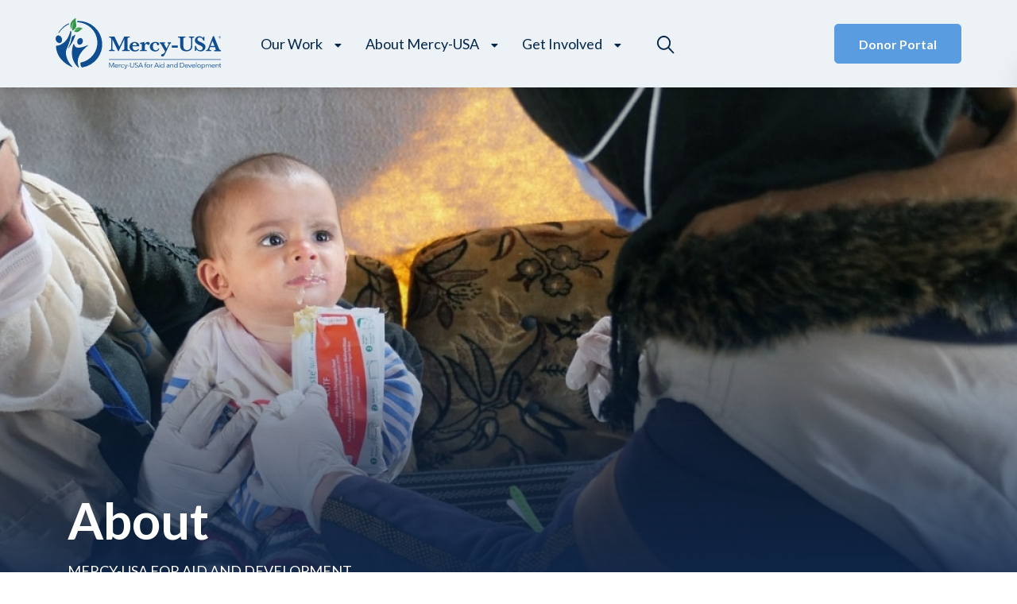

--- FILE ---
content_type: text/html; charset=utf-8
request_url: https://mercyusa.org/about/partner-agencies/
body_size: 9616
content:
<!DOCTYPE html>
<html lang="en">
	<head>

		<!-- Metas & Morweb CMS assets -->
		
<meta charset="utf-8" />
<meta name="viewport" content="initial-scale=1, maximum-scale=1, user-scalable=no" />
<meta http-equiv="X-UA-Compatible" content="IE=edge" />
<title>Mercy-USA | About</title>
<meta property="og:type" content="website" />
<meta property="og:url" content="https://mercyusa.org/about/partner-agencies/" />
<meta property="og:title" content="Mercy-USA | About" />

		<link type="text/css" href="/res/css/common.css" rel="stylesheet" />
<link type="text/css" href="/res/css/mw.cells.css" rel="stylesheet" />
<link type="text/css" href="/res/css/mw.forms.css?3c59dc048e8850243be8079a5c74d079" rel="stylesheet" />
<link type="text/css" href="/cms3t/res/vit-lib/status.css" rel="stylesheet" />
<link type="text/css" href="/res/pages/css/front.css" rel="stylesheet" />
<link type="text/css" href="/res/pages/css/spacer.css" rel="stylesheet" />
<link type="text/css" href="/res/button/css/button.css" rel="stylesheet" />
<link type="text/css" href="/res/gensoclinks/css/gensoclinks.css" rel="stylesheet" />


<script type="text/javascript" src="/cms3t/res/js/json2.js"></script>
<script type="text/javascript" src="/cms3t/res/js/jQuery/jquery.js"></script>
<script type="text/javascript" src="/cms3t/res/js/mw.media.js"></script>
<script type="text/javascript" src="/cms3t/res/js/jQuery/ui/jquery.ui.core.js"></script>
<script type="text/javascript" src="/cms3t/res/js/jQuery/ui/jquery.ui.widget.js"></script>
<script type="text/javascript" src="/cms3t/res/js/jQuery/ui/jquery.ui.mouse.js"></script>
<script type="text/javascript" src="/cms3t/res/js/jQuery/ui/jquery.ui.position.js"></script>
<script type="text/javascript" src="/cms3t/res/js/jQuery/ui/jquery.ui.draggable.js"></script>
<script type="text/javascript" src="/cms3t/res/js/jQuery/ui/jquery.ui.droppable.js"></script>
<script type="text/javascript" src="/cms3t/res/js/jQuery/ui/jquery.ui.sortable.js"></script>
<script type="text/javascript" src="/cms3t/res/js/jQuery/jquery.AjaxUpload.js"></script>
<script type="text/javascript" src="/cms3t/res/js/jQuery/hoverIntent.js"></script>
<script type="text/javascript" src="/cms3t/res/js/jQuery/superfish.js"></script>
<script type="text/javascript" src="/cms3t/res/vit-lib/common.js"></script>
<script type="text/javascript" src="/cms3t/res/vit-lib/ajax.js"></script>
<script type="text/javascript">CMS_ALIAS = 'cms3t';CMS_RES = 'res';CMS_JS = 'js';CMS_CSS = 'css';CMS_IMAGES = 'images';</script>
<script type="text/javascript" src="/cms3t/res/js/mw.urls.js"></script>
<script type="text/javascript" src="/cms3t/res/js/mw.common.js"></script>
<script type="text/javascript" src="/cms3t/res/js/mw.system.js"></script>
<script type="text/javascript" src="/cms3t/res/js/mw.forms.js"></script>
<script type="text/javascript" src="/res/system/js/mwSelectInput.js"></script>
<script type="text/javascript" src="/cms3t/res/js/mw.front.js"></script>
<script type="text/javascript" src="/res/pages/js/mw.responsive.js"></script>
<script type="text/javascript" src="/res/button/js/button.js"></script>
<script type="text/javascript" src="/res/system/js/block.auth.js"></script>




		<!-- Favicon -->
		<link rel="shortcut icon" href="/images/favicon.png" type="image/x-icon"/>

		<!-- Fonts -->
		<link href="https://fonts.googleapis.com/css?family=Lora:400,400i,700,700i|Open+Sans:300,400,400i,700,700i&display=swap" rel="stylesheet"/>

		<!-- Vendor Stylesheets -->
		<link rel="stylesheet" href="/css/vendors/fontawesome/5.15.4/all.min.css"/>
		<link rel="stylesheet" href="/css/vendors/animate/3.7.2/animate.min.css"/>
		<link rel="stylesheet" href="/css/vendors/magnific-popup/1.1.0/magnific-popup.css"/>

		<!-- Stylesheets -->
		<link rel="stylesheet" href="/css/root.css?v=3.1"/>
		<link rel="stylesheet" href="/css/global.css?v=3.1"/>
		<link rel="stylesheet" href="/css/all.css?v=3.1"/>
		<link rel="stylesheet" href="/css/override.css?v=3.1"/>
<link rel="stylesheet" href="/css/vendors/mw_accessibility/accessibility.css"/>

<link href="https://unpkg.com/aos@2.3.1/dist/aos.css" rel="stylesheet">
		<script src="https://unpkg.com/aos@2.3.1/dist/aos.js"></script>
		
		<link rel="preconnect" href="https://fonts.googleapis.com">
<link rel="preconnect" href="https://fonts.gstatic.com" crossorigin>
<link href="https://fonts.googleapis.com/css2?family=Lato:wght@400;700;900&family=Source+Sans+Pro:wght@300;400;600;700&display=swap" rel="stylesheet">
	
		<script>
window.dataLayer = window.dataLayer || [];
function gtag(){dataLayer.push(arguments);}
gtag('consent', 'default', {
'ad_storage': 'denied',
'ad_user_data': 'denied',
'ad_personalization': 'denied',
'analytics_storage': 'denied',
'functionality_storage': 'denied',
'personalization_storage': 'denied',
'security_storage': 'denied'
});
</script>
		
		
        <!-- Google Tag Manager -->

<script>(function(w,d,s,l,i){w[l]=w[l]||[];w[l].push({'gtm.start':

new Date().getTime(),event:'gtm.js'});var f=d.getElementsByTagName(s)[0],

j=d.createElement(s),dl=l!='dataLayer'?'&l='+l:'';j.async=true;j.src=

'https://www.googletagmanager.com/gtm.js?id='+i+dl;f.parentNode.insertBefore(j,f);

})(window,document,'script','dataLayer','GTM-MKHK2MV');</script>

<!-- End Google Tag Manager -->
        
        <!-- Google tag (gtag.js) -->
<script async src="https://www.googletagmanager.com/gtag/js?id=G-9NZE7QMSJV"></script>
<script>
window.dataLayer = window.dataLayer || [];
function gtag(){dataLayer.push(arguments);}
gtag('js', new Date());
gtag('config', 'G-9NZE7QMSJV');
</script>
		
		<!-- Fundraise Up: the new standard for online giving -->
  <script>(function(w,d,s,n,a){if(!w[n]){var l='call,catch,on,once,set,then,track'
  .split(','),i,o=function(n){return'function'==typeof n?o.l.push([arguments])&&o
  :function(){return o.l.push([n,arguments])&&o}},t=d.getElementsByTagName(s)[0],
  j=d.createElement(s);j.async=!0;j.src='https://cdn.fundraiseup.com/widget/'+a+'';
  t.parentNode.insertBefore(j,t);o.s=Date.now();o.v=4;o.h=w.location.href;o.l=[];
  for(i=0;i<7;i++)o[l[i]]=o(l[i]);w[n]=o}
  })(window,document,'script','FundraiseUp','AGSZYUJQ');</script>
  <!-- End Fundraise Up -->
    
    </head>
	<body>

		<!-- Default Page -->
		<div class="defaultPage">

			<!-- Header -->
			<header id="headerArea">
				<!-- Header One -->
<div class="header headerOne is-sticky">
	<div class="headerWrap">

		<!-- Header Search Bar -->
		<div class="headerSearchBar">
			<div class="searchBar">
				<div class="searchBarWrap">
					<div class="searchBarForm">
						<form action="/search" method="GET">
							<input type="text" name="q" value="" placeholder="Search">
							<button type="submit">
								<i class="fa fa-search"></i>
								<span class="_sr-only">Search</span>
							</button>
						</form>
					</div>
				</div>
			</div>
		</div>

		<!-- Header Main -->
		<div class="headerMain">

			<!-- Header Main Left -->
			<div class="headerMainLeft">

				<!-- Header Logo -->
				<div class="headerLogo">
					<div class="logo"><a href="/"><img src="/images/logo.svg" alt="Mercy-USA" title="Mercy-USA" /></a></div>
				</div>

				<!-- Header Menu -->
				<div class="headerMenu">
					<div class="Menu">
					<ul>
						<li class="openMenuWork">Our Work</li>
						<li class="openMenuAbout">About Mercy-USA</li>
						<li class="openMenuInvolved">Get Involved</li>
						
						</ul>
					</div>
				</div>
				<!-- Header Search -->
				<div class="headerSearch">
					<button class="searchBtn"><img src="/images/search.svg" alt="Search" title="Search"/></button>
				</div>
			</div>

			<!-- Header Main Right -->
			<div class="headerMainRight">

				

				<!-- Header SNS Links
				<div class="headerSns">
					<div id="w7HVPBVOHABS8EH1" class="mwPageBlock Gensoclinks" style=""><div class="blockContents">
	<div class="snsLink snsLinkDefault center">
		
			<a href="" class="small" target="_blank" aria-label="small"  title="instagram">
				<i class="fab fa-instagram"></i>
			</a>
		
			<a href="" class="small" target="_blank" aria-label="small"  title="facebook">
				<i class="fab fa-facebook"></i>
			</a>
		
			<a href="" class="small" target="_blank" aria-label="small"  title="twitter">
				<i class="fab fa-twitter"></i>
			</a>
		
			<a href="" class="small" target="_blank" aria-label="small"  title="linkedin">
				<i class="fab fa-linkedin"></i>
			</a>
		
	</div>
</div></div>
				</div> -->

				<!-- Header Buttons -->
				<div class="headerBtns">
					<div id="wJIUP73RNMQBT2PA" class="mwPageBlock Login" style=""><div class="blockContents">		<form id="X493a290d518445b77e30f7ef7e624304" method="post" action="/auth/ajax"  onsubmit="return mwAuth.submitForm(this, 1)">
			<input type="hidden" name="sn" value="X493a290d518445b77e30f7ef7e624304" />
			<input type="hidden" name="xtoken" value="XZBV6RB6TKK7VKZQX7CRXOP7MI148GX4" />
			<input type="hidden" name="r" value="" />

			<div class="btn btnPrimary">
		<a href="/login" class="medium">Donor Portal</a>
	</div>

			
		</form>
		<script type="text/javascript">
			jQuery( function () {
				styleDialog('#X493a290d518445b77e30f7ef7e624304 .Dialog');
			}); // jQuery.onLoad
		</script>
	</div></div>
					<a href="#XEGEYNHS" style="display: none"></a>
					
					
				</div>

				<!-- Header Mobile Menu -->
				<div class="headerMobileMenu">
					<button class="burger burgerOne" aria-label="Open mobile menu">
						<span class="burgerLines">
	                        <span class="burgerLine"></span>
	                        <span class="burgerLine"></span>
	                        <span class="burgerLine"></span>
	                        <span class="burgerLine"></span>
	                        <span class="burgerLine"></span>
	                        <span class="burgerLine"></span>
	                    </span>
						<span class="burgerSlashes">
	                        <span class="burgerSlash"></span>
	                        <span class="burgerSlash"></span>
	                        <span class="burgerSlash"></span>
	                        <span class="burgerSlash"></span>
	                    </span>
						<span class="burgerText">
		                    <span class="textOpen" aria-hidden="true">Menu</span>
							<span class="textClose" aria-hidden="true">Close</span>
		                </span>
					</button>
				</div>
			</div>
		</div>
		
		<div class="megaMenuWrap content-style _bg-lightest">
		<div class="megaMenuInner">
			<div class="megaMenuWork">
				<div class="row">
				<div class="col-lg-6"><div id="wXLJANJH7GXCH0T9" class="mwPageBlock Content" style=""><div class="blockContents"><h4>
        Urgent Appeals
</h4></div></div></div>
				<div class="col-lg-6"><div id="wBCU6BLLS7G8D585" class="mwPageBlock Content" style=""><div class="blockContents"><h4>
        Where We Work
</h4></div></div></div>
				</div>
			<div class="row">
				<div class="col-lg-3"><div id="w3U9J2LQ1INPZZFH" class="mwPageBlock File" style=""><div class="blockContents">
	<a href="/yemen-projects" title="Yemen-Food-Aid.jpg">
		<img src="/files/_cache/044909310c8b54ae5b890c1e256b923b.jpg" alt="Yemen-Food-Aid.jpg" class="menuImg"/>
	</a>
</div></div><div id="w4Q3DF5EKYNSIWRR" class="mwPageBlock Content" style=""><div class="blockContents"><p>
        &nbsp;<a href="/yemen-projects">Sponsor a family in Yemen</a>
</p></div></div></div>
				<div class="col-lg-3"><div id="wXQJWYIZY7Z0DVMS" class="mwPageBlock File" style=""><div class="blockContents">
	<a href="/GAZA-CRISIS" title="Al-ShifaHospital.jpg">
		<img src="/files/_cache/f7358b9344149626b49111e98e9cae47.jpg" alt="Al-ShifaHospital.jpg" class="menuImg"/>
	</a>
</div></div><div id="wUOEHLEWB90W0YK6" class="mwPageBlock Content" style=""><div class="blockContents"><p>
        <a href="/GAZA-CRISIS">Gaza Crisis</a>
</p></div></div></div>
				<div class="col-lg-3"><div id="wLTUNIN7VGPJ89ML" class="mwPageBlock Content" style=""><div class="blockContents"><ul>
        <li>
                <a href="/albania-projects">Albania</a>
        </li>
        <li>
                <a href="/bosnia-projects">Bosnia</a>
        </li>
        <li>
                <a href="/ethiopia-projects">Ethiopia</a>
        </li>
        <li>
                <a href="/gaza-strip-projects">Gaza</a>
        </li>
        <li>
                <a href="/turkey-projects">Turkey</a>
        </li>
        <li>
                <a href="/kenya-projects">Kenya</a>
        </li>
        <li>
                <a href="/pakistan-projects">Pakistan</a>
        </li>
</ul></div></div></div>
				<div class="col-lg-3"><div id="wU6UX1MVIGIZ099Y" class="mwPageBlock Content" style=""><div class="blockContents"><ul>
        <li>
                <a href="/rohingya-projects">Rohingya</a>
        </li>
        <li>
                <a href="/lebanon-projects">Lebanon</a>
        </li>
        <li>
                <a href="/somalia-projects">Somalia</a>
        </li>
        <li>
                <a href="/usa-projects">United States</a>
        </li>
        <li>
                <a href="/yemen-projects">Yemen</a>
        </li>
</ul></div></div></div>
				
				</div>
			
			</div>
			
			<div class="megaMenuAbout">
				<div class="row">
				<div class="col-lg-6"><div id="w90PUQT7VDHLDCX0" class="mwPageBlock Content" style=""><div class="blockContents"><h4>
        Offices
</h4></div></div></div>
				<div class="col-lg-6"><div id="wBZAM4THCEGJ2G1T" class="mwPageBlock Content" style=""><div class="blockContents"><h4>
        About
</h4></div></div></div>
				</div>
			<div class="row">
				<div class="col-lg-3"><div id="w8P5JS0YHIREN2H6" class="mwPageBlock File" style=""><div class="blockContents">
	<a href="/about" title="Helping People Help Themselves">
		<img src="/files/_cache/004bf3bc8cba829fda4176f6d21b6cae.jpg" alt="Helping People Help Themselves" class="menuImg"/>
	</a>
</div></div></div>
				<div class="col-lg-3"><div id="wPFF9MB0OV0XAQKB" class="mwPageBlock Content" style=""><div class="blockContents"><p>
        <strong>Mercy-USA for Aid and Development, Inc.</strong>
</p>
<p>
        44450 Pinetree Drive Suite 201
        <br />
        Plymouth, Michigan 48170-3869
</p>
<p>
        Toll Free: 1-<a href="tel:800-556-3729" target="_blank">800-556-3729</a>
        <br />
        or 1-800-55-MERCY
        <br />
        <a href="mailto:info@mercyusa.org">info@mercyusa.org</a>
</p></div></div></div>
				<div class="col-lg-3"><div id="wQJAMWFF5JQY8O1M" class="mwPageBlock Content" style=""><div class="blockContents"><ul>
        <li>
                <a href="/about">About Us</a>
        </li>
        <li>
                <a href="/board-of-directors-and-senior-officers">Board Members</a>
        </li>
        <li>
                <a href="/annual-reports">Annual Reports</a>
        </li>
        <li>
                <a href="/newsletters">Newsletters</a>
        </li>
        <li>
                <a href="/Protection-Policies-and-Reporting">Protection Policies and Reporting</a>
        </li>
</ul>
<div id="gtx-trans" style="position: absolute; left: 290px; top: 69.6667px;">
        &nbsp;
</div></div></div></div>
				<div class="col-lg-3"><div id="wLB3TNASS1VZHLH1" class="mwPageBlock Content" style=""><div class="blockContents"><ul>
        <li>
                <a href="/media">Media</a>
        </li>
        <li>
                <a href="/usa-offices">Mercy-USA Offices</a>
        </li>
        <li>
                <a href="/partner-agencies">Partner Agencies</a>
        </li>
        <li>
                <a href="/financial-information">Financial Info</a>
        </li>
        <li>
                <a href="/Recognitions">Recognitions</a>
        </li>
</ul>
<div id="gtx-trans" style="position: absolute; left: 26px; top: 116px;">
        &nbsp;
</div></div></div></div>
				
				</div>
			
			</div>
			
			<div class="megaMenuInvolved">
				<div class="row">
				<div class="col-lg-6"><div id="wNGICJIO5W1WUZKP" class="mwPageBlock Content" style=""><div class="blockContents"><h4>
        Donate Now
</h4></div></div></div>
				<div class="col-lg-6"><div id="w55FLT0GXT4GQI2Q" class="mwPageBlock Content" style=""><div class="blockContents"><h4>
        How You Can Help
</h4></div></div></div>
				</div>
			<div class="row">
				<div class="col-lg-3"><div id="wE2LP4C1U7OH7FEX" class="mwPageBlock File" style=""><div class="blockContents">
	<a href="/how-to-get-involved" title="f0ead731ef0eb59516c4f31b6a3eeffd.jpeg">
		<img src="/files/_cache/5295406d5d85f29511b9653a67bca8a1.jpeg" alt="f0ead731ef0eb59516c4f31b6a3eeffd.jpeg" class="menuImg"/>
	</a>
</div></div></div>
				<div class="col-lg-3"><div id="w2VGCY90EXHEEYS6" class="mwPageBlock Content" style=""><div class="blockContents"><p>
        Join us in helping people help themselves with your charitable gift. Donations can be made securely online, or via mail, email and telephone
</p></div></div>
					<a href="#XEGEYNHS" style="display: none"></a>
					
					</div>
				
				
				<div class="col-lg-3"><div id="wL0AVI6T74Z5G0XZ" class="mwPageBlock Content" style=""><div class="blockContents"><ul>
        <li>
                <a href="/how-to-get-involved">How to Get Involved</a>
        </li>
        <li>
                <a href="/careers">Careers</a>
        </li>
</ul></div></div></div>
				<div class="col-lg-3"><div id="wZJXFWC8FPG4U7Y3" class="mwPageBlock Content" style=""><div class="blockContents"><ul>
        <li>
                <a href="/events">Events</a>
        </li>
</ul></div></div></div>
				
				</div>
			
			</div>
			
			</div>
		
		</div>
		
	</div>
</div>

<!-- Mobile Menu -->
<div class="mobileMenu mobileMenuOne content-style" aria-hidden="true">

	<!-- Backdrop -->
	<div class="mobileMenuBackdrop"></div>

	<!-- Wrap -->
	<div class="mobileMenuWrap">

		<!-- Inner -->
		<div class="mobileMenuInner _bg-white">

			<!-- Close Button -->
			<div class="mobileMenuClose">
				<button class="burger burgerOne open" aria-label="Close mobile menu">
					<span class="burgerSlashes">
						<span class="burgerSlash"></span>
						<span class="burgerSlash"></span>
						<span class="burgerSlash"></span>
						<span class="burgerSlash"></span>
					</span>
					<span class="burgerText">
						<span class="textOpen">Menu</span>
						<span class="textClose">Close</span>
					</span>
				</button>
			</div>

			<!-- Header -->
			<div class="mobileMenuHeader">
			<div class="mobileBtns"><div id="wBVPSZHSON6PEJX5" class="mwPageBlock Login" style=""><div class="blockContents">		<form id="X493a290d518445b77e30f7ef7e624304" method="post" action="/auth/ajax"  onsubmit="return mwAuth.submitForm(this, 1)">
			<input type="hidden" name="sn" value="X493a290d518445b77e30f7ef7e624304" />
			<input type="hidden" name="xtoken" value="XZBV6RB6TKK7VKZQX7CRXOP7MI148GX4" />
			<input type="hidden" name="r" value="" />

			<div class="btn btnPrimary">
		<a href="/login" class="medium">Donor Portal</a>
	</div>

			
		</form>
		<script type="text/javascript">
			jQuery( function () {
				styleDialog('#X493a290d518445b77e30f7ef7e624304 .Dialog');
			}); // jQuery.onLoad
		</script>
	</div></div>
					<a href="#XEGEYNHS" style="display: none"></a>
					</div>
			</div>

			<!-- Body -->
			<div class="mobileMenuBody">

				<!-- Navigation -->
				<div class="mobileMenuNav">
				
					<div class="Menu">
					<ul>
						<li class="has-children"><a>Our Work</a>
							<div id="wIPPYKH2EMFYP1NL" class="mwPageBlock Content" style=""><div class="blockContents"><ul>
        <li>
                <a href="/albania-projects">Albania</a>
        </li>
        <li>
                <a href="/bosnia-projects">Bosnia</a>
        </li>
        <li>
                <a href="/ethiopia-projects">Ethiopia</a>
        </li>
        <li>
                <a href="/gaza-strip-projects">Gaza</a>
        </li>
        <li>
                <a href="/turkey-projects">Turkey</a>
        </li>
        <li>
                <a href="/kenya-projects">Kenya</a>
        </li>
        <li>
                <a href="/pakistan-projects">Pakistan</a>
        </li>
</ul></div></div>
							<div id="wJKRC7C77GUYZEEE" class="mwPageBlock Content" style=""><div class="blockContents"><ul>
        <li>
                <a href="/rohingya-projects">Rohingya</a>
        </li>
        <li>
                <a href="/lebanon-projects">Lebanon</a>
        </li>
        <li>
                <a href="/somalia-projects">Somalia</a>
        </li>
        <li>
                <a href="/usa-projects">United States</a>
        </li>
        <li>
                <a href="/yemen-projects">Yemen</a>
        </li>
</ul></div></div>
						</li>
						
						<li class="openMenuAbout has-children"><a>About Mercy-USA</a>
						
							<div id="wLSIL6NC9DAISADT" class="mwPageBlock Content" style=""><div class="blockContents"><ul>
        <li>
                <a href="/about">About Us</a>
        </li>
        <li>
                <a href="/board-of-directors-and-senior-officers">Board Members</a>
        </li>
        <li>
                <a href="/annual-reports">Annual Reports</a>
        </li>
        <li>
                <a href="/newsletters">Newsletters</a>
        </li>
        <li>
                <a href="/Protection-Policies-and-Reporting">Protection Policies and Reporting</a>
        </li>
</ul>
<div id="gtx-trans" style="position: absolute; left: 290px; top: 69.6667px;">
        &nbsp;
</div></div></div>
							<div id="wGHSSVZDG0J4DOX6" class="mwPageBlock Content" style=""><div class="blockContents"><ul>
        <li>
                <a href="/media">Media</a>
        </li>
        <li>
                <a href="/usa-offices">Mercy-USA Offices</a>
        </li>
        <li>
                <a href="/partner-agencies">Partner Agencies</a>
        </li>
        <li>
                <a href="/financial-information">Financial Info</a>
        </li>
        <li>
                <a href="/Recognitions">Recognitions</a>
        </li>
</ul>
<div id="gtx-trans" style="position: absolute; left: 26px; top: 116px;">
        &nbsp;
</div></div></div>
						
						
						</li>
						<li class="openMenuInvolved has-children"><a>Get Involved</a>
					
							<div id="wITT9PWQ8AZKRCVA" class="mwPageBlock Content" style=""><div class="blockContents"><ul>
        <li>
                <a href="/how-to-get-involved">How to Get Involved</a>
        </li>
        <li>
                <a href="/careers">Careers</a>
        </li>
</ul></div></div>
							<div id="w48PQWZ5ZZQ2UQT4" class="mwPageBlock Content" style=""><div class="blockContents"><ul>
        <li>
                <a href="/events">Events</a>
        </li>
</ul></div></div>
							
						</li>
						
						</ul>
					</div>
			
				</div>
			</div>

			<!-- Footer -->
			<div class="mobileMenuFooter">
				<div id="wZETITGV7I60XWQ5" class="mwPageBlock Gensoclinks" style=""><div class="blockContents">
	<div class="snsLink snsLinkDefault center">
		
			<a href="" class="small" target="_blank" aria-label="small"  title="instagram">
				<i class="fab fa-instagram"></i>
			</a>
		
			<a href="" class="small" target="_blank" aria-label="small"  title="facebook">
				<i class="fab fa-facebook"></i>
			</a>
		
			<a href="" class="small" target="_blank" aria-label="small"  title="twitter">
				<i class="fab fa-twitter"></i>
			</a>
		
			<a href="" class="small" target="_blank" aria-label="small"  title="linkedin">
				<i class="fab fa-linkedin"></i>
			</a>
		
	</div>
</div></div>
			</div>
		</div>
	</div>
</div>

<script type="text/javascript">
	$(document).ready(function () {

		//-----------------------------------------------------------
		//
		// Mobile Menu
		//
		//-----------------------------------------------------------
		//
		(function () {

			//--------------------------------
			// Selectors
			//--------------------------------
			//
			var $body                 = $('body');
			var $header               = $('.headerOne');
			var $burger               = $('.burger', $header);
			var $menu                 = $('.mobileMenuOne');
			var $nav                  = $('.mobileMenuNav', $menu);
			var $menuClose            = $('.mobileMenuClose, .mobileMenuBackdrop', $menu);
			var $menuBackdrop         = $('.mobileMenuBackdrop', $menu);
			var $navChildrenUl        = $('ul ul', $nav);
			var $navHasChildrenLi     = $('li.has-children', $nav);
			var $navHasChildrenAnchor = $('li.has-children > a', $nav);

			//--------------------------------
			// Initialization
			//--------------------------------
			//
			// Append a plus symbol to <a class="has-children">
			//
			$navHasChildrenAnchor.append('<i class="fa fa-chevron-right"></i>');

			//--------------------------------
			// Toggle Mobile Menu
			//--------------------------------
			//
			// Open
			//
			$burger.on('click', function () {
				$body.addClass('_overflow-hidden');
				$menu.addClass('active').attr('aria-hidden', 'false');
				$menuBackdrop.fadeIn(400);
			});

			// Close
			//
			$menuClose.on('click', function () {
				$body.removeClass('_overflow-hidden');
				$menu.removeClass('active').attr('aria-hidden', 'true');
				$menuBackdrop.fadeOut(400, function () {
					$navHasChildrenLi.removeClass('active');
					$navChildrenUl.hide().removeClass('expanded');
				});
			});

			//--------------------------------
			// Toggle Children
			//--------------------------------
			//
			$navHasChildrenAnchor.on('click', function (e) {
				e.preventDefault();

				// This Selectors
				//
				var $this              = $(this);
				var $thisLi            = $this.closest('li.has-children');

				// Child Selectors
				//
				var $childUl           = $this.next('ul');

				// Children Selectors
				//
				var $childrenUl        = $('ul', $childUl);
				var $childrenLi        = $('li.has-children', $childUl);

				// Sibling Selectors
				//
				var $siblingLi         = $thisLi.siblings('li.has-children');
				var $siblingChildrenUl = $('ul', $siblingLi);
				var $siblingChildrenLi = $('li.has-children', $siblingLi);

				// Toggle This
				//
				$thisLi.toggleClass('active');

				// Toggle Child
				//
				$childUl.slideToggle().toggleClass('expanded');

				// Collapse Grandchildren
				//
				$childrenLi.removeClass('active');
				$childrenUl.slideUp().removeClass('expanded');

				// Collapse Siblings
				//
				$siblingLi.removeClass('active');
				$siblingChildrenLi.removeClass('active');
				$siblingChildrenUl.slideUp().removeClass('expanded');
			});
		})();

		//-----------------------------------------------------------
		//
		// Toggle Search
		//
		//-----------------------------------------------------------
		//
		(function () {
			var $searchBtn = $('.headerOne .searchBtn');
			var $searchBar = $('.headerOne .searchBar');
			var $searchBarInput = $('.headerOne .searchBar input[name="q"]');

			$searchBtn.on('click', function (e) {
				e.preventDefault();

				$('.headerOne').toggleClass('searchBar-active');

				if ($searchBar.hasClass('active')) {
					$searchBtn.removeClass("active");
					$searchBar.removeClass("active");
					$searchBarInput.blur();
				} else {
					$searchBtn.addClass("active");
					$searchBar.addClass("active");
					$searchBarInput.focus();
				}
			});
		})();
		
		jQuery('.openMenuWork').mouseover(function () {
    jQuery(".megaMenuWrap").addClass('openMenu');
    jQuery(".megaMenuWork").addClass('openMenu')
    jQuery(".megaMenuAbout").removeClass('openMenu')
    jQuery(".megaMenuInvolved").removeClass('openMenu')
  });
		jQuery('.openMenuAbout').mouseover(function () {
    jQuery(".megaMenuWrap").addClass('openMenu');
    jQuery(".megaMenuAbout").addClass('openMenu')
    jQuery(".megaMenuWork").removeClass('openMenu')
    jQuery(".megaMenuInvolved").removeClass('openMenu')
  });
		jQuery('.openMenuInvolved').mouseover(function () {
    jQuery(".megaMenuWrap").addClass('openMenu');
    jQuery(".megaMenuInvolved").addClass('openMenu')
    jQuery(".megaMenuAbout").removeClass('openMenu')
    jQuery(".megaMenuWork").removeClass('openMenu')
  });
		
		jQuery('.siteContent, .headerMainRight, .headerLogo, .headerSearch').mouseover(function () {
    jQuery(".megaMenuWrap").removeClass('openMenu');
    jQuery(".megaAbout").removeClass('openMenu')
    jQuery(".megaInsurance").removeClass('openMenu')
    jQuery(".megaServices").removeClass('openMenu')
  });
		
	});
</script>
				
			</header>

			
			
<div id="accessibility" class="_shadow-6 _shadow-hover"> <a id="accessibilityBtn"  class="_shadow-6 _shadow-hover"><span class="fa fa-universal-access"></span></a>
  <ul>
    <li><a class="increase"><span class="fa fa-plus"></span>Increase Font</a> </li>
    <li><a class="decrease"><span class="fa fa-minus"></span> Decrease Font</a> </li>
    <!--  <li><a id="grayscale" class="accessability-effect"><span class="fa fa-circle"></span> Greyscale</a> </li> -->
    <li><a id="allLinks"><span class="fa fa-link"></span> Highlight Links</a> </li>
    <li><a class="reset"><span class="fa fa-font"></span> Regular Font</a> </li>
    <li><a href="javascript:window.location.reload(true)"><span class="fa fa-refresh"></span> Reset</a> </li>
  </ul>
</div>
			<div class="siteContent">
			<!-- Main -->
			<main id="mainArea">
				
				<div class="mwPageArea"><div id="wQ4URHLQP5BM4BG4" class="mwPageBlock File" style=""><div class="blockContents">
	<div class="pageBanner pageBannerTwo">
		<div class="pageBannerWrap">
			<img class="pageBannerImg imgEd" src="/files/_cache/11f00c6fa378e90cb7c1e2bfc9bf136a.jpg" alt="Providing nutrition to an infant in a war camp"/>
			<div class="pageBannerContent">
				<div class="container">
					<div style="max-width:1170px; margin:0 auto">
					<div class="pageBannerInner">
						<h1 class="pageBannerTitle">About</h1>
						<div class="pageBannerDescription"><p>MERCY-USA FOR AID AND DEVELOPMENT</p></div>
					</div>
						</div>
				</div>
			</div>
		</div>
	</div>
</div></div><div id="wM8CE8X029MCXTTW" class="mwPageBlock Include" style=""><div class="blockContents">





	<style type="text/css">
		#contentArea-JXDC9Y {
			background-image:  url("");
			background-position: center;
			background-size: auto;
			background-repeat: no-repeat;
		}
	</style>

	<div id="contentArea-JXDC9Y" class="contentArea contentAreaSmall _bg-gradient _bg-primary content-style">
		<div class="contentAreaWrap">
			<div class="container">
				<div class="mwPageArea"><div id="wSCXULM2NC3C6JU4" class="mwPageBlock Include" style=""><div class="blockContents">


	<div class="contentWidth content-style">
		<div class="contentWidthWrap _mx-lg-auto _mx-auto" style="max-width: 1170px;">
			<div class="mwPageArea"><div id="wO9540XQXP4C0550" class="mwPageBlock Include" style=""><div class="blockContents">

<div class="twoCol row  ">
	

	

	
		<div class="twoColLeft col-lg-7">
			<div class="mwPageArea"><div id="wZNXON7KKIQBF88X" class="mwPageBlock Content" style=""><div class="blockContents"><h6>
        Our Mission: Mercy-USA for Aid and Development is dedicated to alleviating human suffering and supporting individuals and their communities in their efforts to become more self-sufficient.
</h6></div></div><div id="wY4B9ZGRHAURU4KA" class="mwPageBlock Spacer" style=""><div class="blockContents"><div  class="mwSpacer small hor"><div class="mwDivider hor top" style="width:100%;left:0%;"></div></div></div></div><div id="wN3PE4QWA76ER33I" class="mwPageBlock Content" style=""><div class="blockContents"><h6>
        <strong>Incorporated in the State of Michigan in 1988, Mercy-USA&rsquo;s
        <br />
        projects focus on:</strong>
</h6></div></div><div id="wTHE5I8FYVUJWUYA" class="mwPageBlock Include" style=""><div class="blockContents">

<div class="twoCol row  ">
	
		<div class="twoColLeft col-md-6">
			<div class="mwPageArea"><div id="wERIEPZAGVOPINC5" class="mwPageBlock Include" style=""><div class="blockContents">

<div class="twoCol row _align-items-center ">
	

	

	

	
		<div class="twoColLeft col-lg-4">
			<div class="mwPageArea"><div id="w73L68EKTTFCD0JN" class="mwPageBlock Content" style=""><div class="blockContents"><p style="text-align: center;">
        <img src="/files/galleries/heart-attack.svg" alt="" width="60" height="60" />
</p></div></div><div class="Clear"></div></div>
		</div>
		<div class="twoColRight col-lg-8">
			<div class="mwPageArea"><div id="wPED8B11IFRRTERA" class="mwPageBlock Content" style=""><div class="blockContents"><p style="text-align: left;">
        Improving health, nutrition and access
        <br />
        to safe water
        <br />
        <br />
</p></div></div><div class="Clear"></div></div>
		</div>
	

	

	

	
</div></div></div><div class="Clear"></div></div>
		</div>
		<div class="twoColRight col-md-6">
			<div class="mwPageArea"><div id="wN8D0LJXK58IH4LK" class="mwPageBlock Include" style=""><div class="blockContents">

<div class="twoCol row _align-items-center ">
	

	

	

	
		<div class="twoColLeft col-lg-4">
			<div class="mwPageArea"><div id="wWWRDKZ97VUBE410" class="mwPageBlock Content" style=""><div class="blockContents"><p style="text-align: center;">
        <img src="/files/galleries/book.svg" alt="" width="60" height="60" />
</p></div></div><div class="Clear"></div></div>
		</div>
		<div class="twoColRight col-lg-8">
			<div class="mwPageArea"><div id="wOOCJXZBDPCBM54F" class="mwPageBlock Content" style=""><div class="blockContents"><p style="text-align: left;">
        As well as promoting economic and educational growth around the world.
</p></div></div><div class="Clear"></div></div>
		</div>
	

	

	

	
</div></div></div><div class="Clear"></div></div>
		</div>
	

	

	

	

	

	

	
</div></div></div><div class="Clear"></div></div>
		</div>
		<div class="twoColRight col-lg-5">
			<div class="mwPageArea"><div id="wSZKW4H5I2OY5G7I" class="mwPageBlock Content" style=""><div class="blockContents"><p>
        <img src="/files/galleries/world_map_about.svg" alt="" width="677" height="352" />
</p></div></div><div class="Clear"></div></div>
		</div>
	

	

	

	

	
</div></div></div><div id="w91NBR1W232D8LMF" class="mwPageBlock Spacer" style=""><div class="blockContents"><div  class="mwSpacer small hor"></div></div></div><div class="Clear"></div></div>
		</div>
	</div>


</div></div><div class="Clear"></div></div>
			</div>
		</div>
	</div>


</div></div><div id="w1CXS7I5ZX06H0LA" class="mwPageBlock Include" style=""><div class="blockContents">





	<style type="text/css">
		#contentArea-9I2MJO {
			background-image:  url("");
			background-position: center;
			background-size: auto;
			background-repeat: no-repeat;
		}
	</style>

	<div id="contentArea-9I2MJO" class="contentArea contentAreaLarge _bg-gray-lightest content-style">
		<div class="contentAreaWrap">
			<div class="container">
				<div class="mwPageArea"><div id="wR74BLJZLGJPPK5D" class="mwPageBlock Include" style=""><div class="blockContents">


	<div class="contentWidth content-style">
		<div class="contentWidthWrap _mx-lg-auto _mx-auto" style="max-width: 970px;">
			<div class="mwPageArea"><div id="wEQ0YICV0Z7X11QO" class="mwPageBlock Content" style=""><div class="blockContents"><h3 style="text-align: center;">
        CONTACT INFORMATION
</h3></div></div><div id="wZT6CSG1825VHJEL" class="mwPageBlock Spacer" style=""><div class="blockContents"><div  class="mwSpacer small hor"></div></div></div><div id="wAUCSD827GC3Z1CB" class="mwPageBlock Include" style=""><div class="blockContents">

<div class="twoCol row  ">
	
		<div class="twoColLeft col-md-6">
			<div class="mwPageArea"><div id="wWV0D188DZGDVWUZ" class="mwPageBlock Content" style=""><div class="blockContents"><h5>
        HEADQUARTERS
        <br />
</h5></div></div><div id="wZR4EV1SLNIO7P6V" class="mwPageBlock Content" style=""><div class="blockContents"><p>
        Mercy-USA for Aid and Development, Inc.
        <br />
        44450 Pinetree Drive Suite 201
        <br />
        Plymouth, Michigan 48170-3869
</p>
<p>
        <strong>Phone:</strong>&nbsp;<a href="tel:(734)%20454-0011">(734) 454-0011
        <br /></a> <strong>Fax:</strong> (734) 454-0303
        <br />
        <strong>Toll Free:</strong>&nbsp;<a href="tel:1-800-556-3729">1-800-556-3729</a> or 1-800-55-MERCY
        <br />
        <strong>Email:</strong>&nbsp;<a href="mailto:info@mercyusa.org" target="_blank">info@mercyusa.org</a>
</p></div></div><div class="Clear"></div></div>
		</div>
		<div class="twoColRight col-md-6">
			<div class="mwPageArea"><div id="wA0FKCT50RULZ0P0" class="mwPageBlock Content" style=""><div class="blockContents"><h5>
        MERCY-USA FOR AID AND
        <br />
        DEVELOPMENT (CANADA), INC.
</h5></div></div><div id="w9P15EQUFTVAT66W" class="mwPageBlock Content" style=""><div class="blockContents"><p>
        Mercy-USA for Aid and Development (Canada), Inc.
</p>
<p>
        Fiesta R.P.O
        <br />
        P.O. Box 56102
        <br />
        102 Hwy #8
        <br />
        Stoney Creek, Ontario L8G 5C9
</p>
<p>
        <strong>Toll Free:</strong>&nbsp;<a href="tel:1-800-556-3729">1-800-556-3729</a> or 1-800-55-MERCY
        <br />
        <strong>Email:</strong><a href="mailto:info@mercyusa.org">&nbsp;info@mercyusa.org</a>
</p></div></div><div class="Clear"></div></div>
		</div>
	

	

	

	

	

	

	
</div></div></div><div class="Clear"></div></div>
		</div>
	</div>


</div></div><div class="Clear"></div></div>
			</div>
		</div>
	</div>


</div></div><div id="wK6WWL8XDKXP103I" class="mwPageBlock Include" style=""><div class="blockContents">

	<div class="contentArea contentAreaLarge _bg-cta content-style">
		<div class="contentAreaWrap">
			<div class="container">
  
				<div class="row">
                <div class="col-lg-6"> 
                    <div id="wCXJUT76C7KYI33D" class="mwPageBlock Content" style=""><div class="blockContents"><h2>
        96%
</h2>
<h3>
        of Donations Go to the Actual Cause
</h3>
<p>
        Mercy-USA is proud to be among the most effective and efficient not-for-profit agencies worldwide. We back up that bold statement with our facts and figures, all of which are made transparent
        and available for your viewing at all times.
</p>
<p>
        Only 4% of finances are dedicated to fundraising and administrative use. That means that the overwhelming majority of donations from generous individuals and institutions go directly to
        helping actual causes, on a global scale. With 96% of finances directly and positively impacting those in need, there is no better way to value each dollar. For instant and immediate
        emergency relief, along with long-term sustainability efforts, Mercy-USA effectively and efficiently provides help and care, worldwide.
</p></div></div>
                    <div class="ctaBtns">
					<div id="wHYRRSJSVPOGNIOK" class="mwPageBlock Button" style=""><div class="blockContents"><div class="mwBtnLeft">
	<div class="btn btnWhite btnOutline">
		<a href="/WHERE-DOES-MY-MONEY-GO" template="default" class="medium" target="_blank">Learn More</a>
	</div>
</div></div></div>
						
					<a href="#XEGEYNHS" style="display: none"></a>
					
                    
                    </div>
                    </div>
                <div class="col-lg-6"></div>
                </div>
                
			</div>
		</div>
	</div>
</div></div><div class="Clear"></div></div>
			</main>

			<!-- Footer -->
			<footer id="footerArea">
				<div id="wCW7M18XG1N3T1ZM" class="mwPageBlock Include" style=""><div class="blockContents"><div class="footer footerThree content-style">
	<div class="footerWrap">
		<div class="container">

			<!-- Main -->
			<div class="footerMain">
				<div class="row">

					<!-- Col 1 -->
					<div class="footerCol footerCol1 col-xl-3">
						<div class="footerColInner">

							<!-- Logo -->
							<div class="footerLogo">
								<div class="logo"><img src="/images/footerLogo.svg" alt="Mercy USA"/></div>
							</div>

							<!-- Description -->
							<div class="footerDescription">
								<div id="wTIDS9EPUD4SSCVL" class="mwPageBlock Content" style=""><div class="blockContents"><p>
        Join us in helping people help themselves with your charitable gift. Donations can be made securely online, or via mail, email, and telephone
</p></div></div>
                                
								
								<a href="#XEGEYNHS" style="display: none"></a>
					
								
							</div>
						</div>
					</div>

					<!-- Col 2 -->
					<div class="footerCol footerCol2 col-xl-3">
						<div class="footerColInner">
							<div id="wESXS1VI7JEFQIV8" class="mwPageBlock Content" style=""><div class="blockContents"><h5>
        Contact Us
</h5>
<p>
        Mercy-USA for Aid and Development, Inc.
        <br />
        44450 Pinetree Drive Suite 201
        <br />
        Plymouth, Michigan
        <br />
        48170-3869
</p>
<p>
        Phone:&nbsp;<a href="tel:(734)%20454-0011">(734) 454-0011</a>
        <br />
        Fax: (734) 454-0303
        <br />
        Toll Free:&nbsp;<a href="tel:1-800-556-3729">1-800-556-3729</a> or 1-800-55-MERCY
        <br />
        Email: <a href="mailto:info@mercyusa.org">info@mercyusa.org</a>
</p>
<p>
        <strong><a href="/Privacy-Statement" target="_blank">Privacy Statement</a></strong>
</p></div></div>
						</div>
					</div>

					<!-- Col 3 -->
					<div class="footerCol footerCol3 col-xl-3">
						<div class="footerColInner">
                            <div id="wCKCPL0993VX4PIU" class="mwPageBlock Content" style=""><div class="blockContents"><h5>
        Where We Work
</h5></div></div>
							<div class="row">
                            <div class="col-lg-6">
                                <div id="wAJ43MUNX6QEUN6S" class="mwPageBlock Content" style=""><div class="blockContents"><p>
        <a href="/albania-projects">Albania</a>
        <br />
        <a href="/bosnia-projects">Bosnia</a>
        <br />
        <a href="/gaza-strip-projects">Gaza Strip</a>
        <br />
        <a href="/rohingya-projects">Rohingya</a>
        <br />
        <a href="/lebanon-projects">Lebanon</a>
</p></div></div>
                                </div>
                                <div class="col-lg-6">
                                <div id="w3J571AC1ZKWLZ58" class="mwPageBlock Content" style=""><div class="blockContents"><p>
        <a href="/pakistan-projects">Pakistan</a>
        <br />
        <a href="/somalia-projects">Somalia</a>
        <br />
        <a href="/usa-projects">United States</a>
        <br />
        <a href="/turkey-projects">Turkey</a>
        <br />
        <a href="/kenya-projects">Kenya</a>
</p></div></div>
                                </div>
                            
                            </div>
						</div>
					</div>

					<!-- Col 4 -->
					<div class="footerCol footerCol4 col-xl-3">
						<div class="footerColInner">
<div id="wYIQPO6A98KPXMWI" class="mwPageBlock Content" style=""><div class="blockContents"><h5>
        Get Involved
</h5>
<p>
        <a href="/how-to-get-involved">How to Get Involved</a><a href="/careers"><br />
        Careers</a>
        <br />
        <a href="/events">Events</a>
</p></div></div>
                            <!-- Social Media Services -->
				<div class="footerSns">
					<div id="wK5YGNSI66NJLBZM" class="mwPageBlock Include" style=""><div class="blockContents">


<div class="socialsLinks socialsmall left"> 
	<a href="https://www.facebook.com/MercyUSA/" target="_blank"><i class="fab fa-facebook"></i></a> 
    <a href="" target="_blank"><i class="fab fa-twitter"></i></a>
    <a href="https://www.youtube.com/@mercy-usa/videos" target="_blank"><i class="fab fa-youtube"></i></a>
	<a href="https://www.instagram.com/mercy.usa/" target="_blank"><i class="fab fa-instagram"></i></a> 
	<a href="" target="_blank"><i class="fab fa-pinterest"></i></a> 
	<a href="" target="_blank"><i class="fab fa-tiktok"></i></a> 
    <a href="https://www.linkedin.com/company/55431796/admin/feed/posts/" target="_blank"><i class="fab fa-linkedin"></i></a>
</div>
</div></div>
				</div>
						</div>
					</div>
				</div>
			</div>

			<!-- Secondary -->
			
		</div>
	</div>
</div>
<div class="footerSecondary">
    <div class="container">

				<!-- Footer Copyright -->
				<div class="footerCopyright">
                    <div id="wQFA7HY71E64AVP4" class="mwPageBlock Embed" style=""><div class="blockContents"><div class="Container">Mercy-USA for Aid and Development&nbsp;</div></div></div>
					<div class="copyrightAutoYear">© Copyright 2026 All Rights Reserved.&nbsp;|&nbsp;</div>
					<div id="wA79S3W4A6E3YP0Z" class="mwPageBlock Embed" style=""><div class="blockContents"><div class="Container">Website by <a href="https://morweb.org/" target="_blank">Morweb</a></div></div></div>
				</div>

</div>
				
			</div></div></div>
			</footer>
				</div>

		</div>

		<!-- Javascript -->
		<div id="javascript">
			<script src="/js/vendors/isjs/0.9.0/is.min.js"></script>
			<script src="/js/vendors/slick/1.8.1/slick.min.js"></script>
			<script src="/js/vendors/magnific-popup/1.1.0/jquery.magnific-popup.min.js"></script>
			<script src="/js/vendors/gsap/3.1.1/gsap.min.js"></script>
			<script src="/js/vendors/scrollmagic/2.0.7/ScrollMagic.min.js"></script>
			<script src="/js/vendors/scrollmagic/2.0.7/plugins/jquery.ScrollMagic.min.js"></script>
			<script src="/js/vendors/scrollmagic/2.0.7/plugins/animation.gsap.min.js"></script>
			<script src="/js/vendors/scrollmagic/2.0.7/plugins/debug.addIndicators.min.js"></script>
			<script src="/js/vendors/inputmask/5.0.0/jquery.inputmask.min.js"></script>
			<script src="/js/vendors/matchHeight/0.7.2/jquery.matchHeight-min.js"></script>

			<!-- Scripts -->
			<script src="/js/global.js?v=3.1"></script>
			<script src="/js/script.js?v=3.1"></script>
			<script src="https://unpkg.com/aos@2.3.1/dist/aos.js"></script>
				<!-- <script src="/js/vendors/mw_accessibility/accessibility.js"></script> -->

<script>
  AOS.init();
</script>

		</div>
		
		


	</body>
</html>


--- FILE ---
content_type: text/css; charset=utf-8
request_url: https://mercyusa.org/css/root.css?v=3.1
body_size: 151
content:

h1, h2, h3, h4, h5 {  font-family: 'Lato', sans-serif;}
div, ul, li, ol, p, h6 {  font-family: 'Lato', sans-serif;}
body {  font-family: 'Lato', sans-serif;  position: relative; }
.trans {  -webkit-transition: all 0.3s ease;  -moz-transition: all 0.3s ease;  -o-transition: all 0.3s ease; }



/*!
 |-----------------------------------------------------------------------------------------------------------
 |
 |
 |
 | Root Variables
 |
 |
 |
 |-----------------------------------------------------------------------------------------------------------
*/ :root {
  /*   |-----------------------------------------------------------   |   | Colors   |   |-----------------------------------------------------------  */
  --color-gray-1: #f8f9fa;
  --color-gray-2: #e9ecef;
  --color-gray-3: #dee2e6;
  --color-gray-4: #ced4da;
  --color-gray-5: #adb5bd;
  --color-gray-6: #6c757d;
  --color-gray-7: #495057;
  --color-gray-8: #495057;
  --color-gray-9: #212529;
  --color-gray-10: #181818;
  --color-white: #ffffff;
  --color-light: #e9ecef;
  --color-dark: #181818;
  --color-black: #000000;
  --color-primary-lightest: #EDF2F7;
  --color-primary-lighter: #a5c9ed;
  --color-primary-light: #83b2e1;
  --color-primary: #5A9CE0;
  --color-primary-dark: #0E4D8F;
  --color-primary-darker: #11294C;
  --color-primary-darkest: #03264C;
  --color-secondary-lightest: #cde1d1;
  --color-secondary-lighter: #aad6b3;
  --color-secondary-light: #83ce93;
  --color-secondary: #62BF76;
  --color-secondary-dark: #309646;
  --color-secondary-darker: #257937;
  --color-secondary-darkest: #175a26;
  --color-red: #dc3545;
 

--- FILE ---
content_type: text/css; charset=utf-8
request_url: https://mercyusa.org/css/global.css?v=3.1
body_size: 20495
content:
@charset "UTF-8";
/*!
 |-----------------------------------------------------------------------------------------------------------
 |
 |
 |
 | Global CSS
 |
 |
 |
 |-----------------------------------------------------------------------------------------------------------
*/
/* Slider */
.slick-slider {
  position: relative;
  display: block;
  box-sizing: border-box;
  -webkit-touch-callout: none;
  -webkit-user-select: none;
  -moz-user-select: none;
  -ms-user-select: none;
  user-select: none;
  touch-action: pan-y;
  -webkit-tap-highlight-color: transparent;
}

.slick-list {
  position: relative;
  overflow: hidden;
  display: block;
  margin: 0;
  padding: 0;
}
.slick-list:focus {
  outline: none;
}
.slick-list.dragging {
  cursor: pointer;
  cursor: hand;
}

.slick-slider .slick-track,
.slick-slider .slick-list {
  -webkit-transform: translate3d(0, 0, 0);
  transform: translate3d(0, 0, 0);
}

.slick-track {
  position: relative;
  left: 0;
  top: 0;
  display: block;
  margin-left: auto;
  margin-right: auto;
}
.slick-track:before, .slick-track:after {
  content: "";
  display: table;
}
.slick-track:after {
  clear: both;
}
.slick-loading .slick-track {
  visibility: hidden;
}

.slick-slide {
  float: left;
  height: 100%;
  min-height: 1px;
  display: none;
}
[dir=rtl] .slick-slide {
  float: right;
}
.slick-slide img {
  display: block;
}
.slick-slide.slick-loading img {
  display: none;
}
.slick-slide.dragging img {
  pointer-events: none;
}
.slick-initialized .slick-slide {
  display: block;
}
.slick-loading .slick-slide {
  visibility: hidden;
}
.slick-vertical .slick-slide {
  display: block;
  height: auto;
  border: 1px solid transparent;
}

.slick-arrow.slick-hidden {
  display: none;
}

/* Slider */
.slick-loading .slick-list {
  background: #fff url("./ajax-loader.gif") center center no-repeat;
}

/* Icons */
@font-face {
  font-family: "slick";
  src: url("./fonts/slick.eot");
  src: url("./fonts/slick.eot?#iefix") format("embedded-opentype"), url("./fonts/slick.woff") format("woff"), url("./fonts/slick.ttf") format("truetype"), url("./fonts/slick.svg#slick") format("svg");
  font-weight: normal;
  font-style: normal;
}
/* Arrows */
.slick-prev,
.slick-next {
  position: absolute;
  display: block;
  height: 20px;
  width: 20px;
  line-height: 0px;
  font-size: 0px;
  cursor: pointer;
  background: transparent;
  color: transparent;
  top: 50%;
  -webkit-transform: translate(0, -50%);
  transform: translate(0, -50%);
  padding: 0;
  border: none;
  outline: none;
}
.slick-prev:hover, .slick-prev:focus,
.slick-next:hover,
.slick-next:focus {
  outline: none;
  background: transparent;
  color: transparent;
}
.slick-prev:hover:before, .slick-prev:focus:before,
.slick-next:hover:before,
.slick-next:focus:before {
  opacity: 1;
}
.slick-prev.slick-disabled:before,
.slick-next.slick-disabled:before {
  opacity: 0.25;
}
.slick-prev:before,
.slick-next:before {
  font-family: "slick";
  font-size: 20px;
  line-height: 1;
  color: white;
  opacity: 0.75;
  -webkit-font-smoothing: antialiased;
  -moz-osx-font-smoothing: grayscale;
}

.slick-prev {
  left: -25px;
}
[dir=rtl] .slick-prev {
  left: auto;
  right: -25px;
}
.slick-prev:before {
  content: "\2190";
}
[dir=rtl] .slick-prev:before {
  content: "\2192";
}

.slick-next {
  right: -25px;
}
[dir=rtl] .slick-next {
  left: -25px;
  right: auto;
}
.slick-next:before {
  content: "\2192";
}
[dir=rtl] .slick-next:before {
  content: "\2190";
}

/* Dots */
.slick-dotted.slick-slider {
  margin-bottom: 30px;
}

.slick-dots {
  position: absolute;
  bottom: -25px;
  list-style: none;
  display: block;
  text-align: center;
  padding: 0;
  margin: 0;
  width: 100%;
}
.slick-dots li {
  position: relative;
  display: inline-block;
  height: 20px;
  width: 20px;
  margin: 0 5px;
  padding: 0;
  cursor: pointer;
}
.slick-dots li button {
  border: 0;
  background: transparent;
  display: block;
  height: 20px;
  width: 20px;
  outline: none;
  line-height: 0px;
  font-size: 0px;
  color: transparent;
  padding: 5px;
  cursor: pointer;
}
.slick-dots li button:hover, .slick-dots li button:focus {
  outline: none;
}
.slick-dots li button:hover:before, .slick-dots li button:focus:before {
  opacity: 1;
}
.slick-dots li button:before {
  position: absolute;
  top: 0;
  left: 0;
  content: "\2022";
  width: 20px;
  height: 20px;
  font-family: "slick";
  font-size: 6px;
  line-height: 20px;
  text-align: center;
  color: black;
  opacity: 0.25;
  -webkit-font-smoothing: antialiased;
  -moz-osx-font-smoothing: grayscale;
}
.slick-dots li.slick-active button:before {
  color: black;
  opacity: 0.75;
}

/*
 |-----------------------------------------------------------------------------------------
 |
 |
 | Slick Override
 |
 |
 |-----------------------------------------------------------------------------------------
*/
@font-face {
  font-family: "Font Awesome 5 Brands";
  font-style: normal;
  font-weight: 400;
  font-display: block;
  src: url(/webfonts/fontawesome/5.15.4/fa-brands-400.eot);
  src: url(/webfonts/fontawesome/5.15.4/fa-brands-400.eot?#iefix) format("embedded-opentype"), url(/webfonts/fontawesome/5.15.4/fa-brands-400.woff2) format("woff2"), url(/webfonts/fontawesome/5.15.4/fa-brands-400.woff) format("woff"), url(/webfonts/fontawesome/5.15.4/fa-brands-400.ttf) format("truetype"), url(/webfonts/fontawesome/5.15.4/fa-brands-400.svg#fontawesome) format("svg");
}
@font-face {
  font-family: "Font Awesome 5 Free";
  font-style: normal;
  font-weight: 400;
  font-display: block;
  src: url(/webfonts/fontawesome/5.15.4/fa-regular-400.eot);
  src: url(/webfonts/fontawesome/5.15.4/fa-regular-400.eot?#iefix) format("embedded-opentype"), url(/webfonts/fontawesome/5.15.4/fa-regular-400.woff2) format("woff2"), url(/webfonts/fontawesome/5.15.4/fa-regular-400.woff) format("woff"), url(/webfonts/fontawesome/5.15.4/fa-regular-400.ttf) format("truetype"), url(/webfonts/fontawesome/5.15.4/fa-regular-400.svg#fontawesome) format("svg");
}
@font-face {
  font-family: "Font Awesome 5 Free";
  font-style: normal;
  font-weight: 900;
  font-display: block;
  src: url(/webfonts/fontawesome/5.15.4/fa-solid-900.eot);
  src: url(/webfonts/fontawesome/5.15.4/fa-solid-900.eot?#iefix) format("embedded-opentype"), url(/webfonts/fontawesome/5.15.4/fa-solid-900.woff2) format("woff2"), url(/webfonts/fontawesome/5.15.4/fa-solid-900.woff) format("woff"), url(/webfonts/fontawesome/5.15.4/fa-solid-900.ttf) format("truetype"), url(/webfonts/fontawesome/5.15.4/fa-solid-900.svg#fontawesome) format("svg");
}
@font-face {
  font-family: "slick";
  src: url("/webfonts/slick/1.8.1/slick.eot");
  src: url("/webfonts/slick/1.8.1/slick.eot?#iefix") format("embedded-opentype"), url("/webfonts/slick/1.8.1/slick.woff") format("woff"), url("/webfonts/slick/1.8.1/slick.ttf") format("truetype"), url("/webfonts/slick/1.8.1/slick.svg#slick") format("svg");
  font-weight: normal;
  font-style: normal;
}
.slick-loading .slick-list {
  background-image: url("/images/static/loader/loader-2.gif");
}

.slick-vertical .slick-slide {
  border: 0;
}

.slick-slider.slick-dotted {
  margin-bottom: 0;
}
.slick-slider ul.slick-dots {
  margin: 0;
  padding: 0;
}
.slick-slider ul.slick-dots li {
  padding: 0;
  margin-bottom: 0;
  width: auto;
  height: auto;
}
.slick-slider ul.slick-dots li:before {
  display: none;
}
.slick-slider ul.slick-dots li button {
  padding: 0;
}
.slick-slider ul.slick-dots li button:before {
  content: "";
  top: 50%;
  left: 50%;
  width: 6px;
  height: 6px;
  border-radius: 50%;
  -webkit-transform: translate(-50%, -50%);
          transform: translate(-50%, -50%);
  background-color: #6c757d;
}
.slick-slider ul.slick-dots li:hover button:before, .slick-slider ul.slick-dots li:hover button:after, .slick-slider ul.slick-dots li.slick-active button:before, .slick-slider ul.slick-dots li.slick-active button:after {
  opacity: 1;
}

/*!
 |-----------------------------------------------------------------------------------------
 |
 |
 | Bootstrap Grid - Start
 |
 |
 |-----------------------------------------------------------------------------------------
*/
.container {
  width: 100%;
  padding-right: 15px;
  padding-left: 15px;
  margin-right: auto;
  margin-left: auto;
}
@media (min-width: 376px) {
  .container {
    max-width: 540px;
  }
}
@media (min-width: 576px) {
  .container {
    max-width: 540px;
  }
}
@media (min-width: 768px) {
  .container {
    max-width: 720px;
  }
}
@media (min-width: 992px) {
  .container {
    max-width: 960px;
  }
}
@media (min-width: 1200px) {
  .container {
    max-width: 1140px;
  }
}
@media (min-width: 1366px) {
  .container {
    max-width: 1320px;
  }
}

.container-fluid, .container-xxl, .container-xl, .container-lg, .container-md, .container-sm, .container-xs {
  width: 100%;
  padding-right: 15px;
  padding-left: 15px;
  margin-right: auto;
  margin-left: auto;
}

@media (min-width: 376px) {
  .container-xs, .container {
    max-width: 540px;
  }
}
@media (min-width: 576px) {
  .container-sm, .container-xs, .container {
    max-width: 540px;
  }
}
@media (min-width: 768px) {
  .container-md, .container-sm, .container-xs, .container {
    max-width: 720px;
  }
}
@media (min-width: 992px) {
  .container-lg, .container-md, .container-sm, .container-xs, .container {
    max-width: 960px;
  }
}
@media (min-width: 1199px) {
  .container-xl, .container-lg, .container-md, .container-sm, .container-xs, .container {
    max-width: 1140px;
  }
}
@media (min-width: 1450px) {
  .container-xxl, .container-xl, .container-lg, .container-md, .container-sm, .container-xs, .container {
    max-width: 1450px;
  }
}
.row {
  display: flex;
  flex-wrap: wrap;
  margin-right: -15px;
  margin-left: -15px;
}

.no-gutters {
  margin-right: 0;
  margin-left: 0;
}
.no-gutters > .col,
.no-gutters > [class*=col-] {
  padding-right: 0;
  padding-left: 0;
}

.col-xxl,
.col-xxl-auto, .col-xxl-12, .col-xxl-11, .col-xxl-10, .col-xxl-9, .col-xxl-8, .col-xxl-7, .col-xxl-6, .col-xxl-5, .col-xxl-4, .col-xxl-3, .col-xxl-2, .col-xxl-1, .col-xl,
.col-xl-auto, .col-xl-12, .col-xl-11, .col-xl-10, .col-xl-9, .col-xl-8, .col-xl-7, .col-xl-6, .col-xl-5, .col-xl-4, .col-xl-3, .col-xl-2, .col-xl-1, .col-lg,
.col-lg-auto, .col-lg-12, .col-lg-11, .col-lg-10, .col-lg-9, .col-lg-8, .col-lg-7, .col-lg-6, .col-lg-5, .col-lg-4, .col-lg-3, .col-lg-2, .col-lg-1, .col-md,
.col-md-auto, .col-md-12, .col-md-11, .col-md-10, .col-md-9, .col-md-8, .col-md-7, .col-md-6, .col-md-5, .col-md-4, .col-md-3, .col-md-2, .col-md-1, .col-sm,
.col-sm-auto, .col-sm-12, .col-sm-11, .col-sm-10, .col-sm-9, .col-sm-8, .col-sm-7, .col-sm-6, .col-sm-5, .col-sm-4, .col-sm-3, .col-sm-2, .col-sm-1, .col-xs,
.col-xs-auto, .col-xs-12, .col-xs-11, .col-xs-10, .col-xs-9, .col-xs-8, .col-xs-7, .col-xs-6, .col-xs-5, .col-xs-4, .col-xs-3, .col-xs-2, .col-xs-1, .col,
.col-auto, .col-12, .col-11, .col-10, .col-9, .col-8, .col-7, .col-6, .col-5, .col-4, .col-3, .col-2, .col-1 {
  position: relative;
  width: 100%;
  padding-right: 15px;
  padding-left: 15px;
}

.col {
  flex-basis: 0;
  flex-grow: 1;
  max-width: 100%;
}

.row-cols-1 > * {
  flex: 0 0 100%;
  max-width: 100%;
}

.row-cols-2 > * {
  flex: 0 0 50%;
  max-width: 50%;
}

.row-cols-3 > * {
  flex: 0 0 33.3333333333%;
  max-width: 33.3333333333%;
}

.row-cols-4 > * {
  flex: 0 0 25%;
  max-width: 25%;
}

.row-cols-5 > * {
  flex: 0 0 20%;
  max-width: 20%;
}

.row-cols-6 > * {
  flex: 0 0 16.6666666667%;
  max-width: 16.6666666667%;
}

.col-auto {
  flex: 0 0 auto;
  width: auto;
  max-width: 100%;
}

.col-1 {
  flex: 0 0 8.3333333333%;
  max-width: 8.3333333333%;
}

.col-2 {
  flex: 0 0 16.6666666667%;
  max-width: 16.6666666667%;
}

.col-3 {
  flex: 0 0 25%;
  max-width: 25%;
}

.col-4 {
  flex: 0 0 33.3333333333%;
  max-width: 33.3333333333%;
}

.col-5 {
  flex: 0 0 41.6666666667%;
  max-width: 41.6666666667%;
}

.col-6 {
  flex: 0 0 50%;
  max-width: 50%;
}

.col-7 {
  flex: 0 0 58.3333333333%;
  max-width: 58.3333333333%;
}

.col-8 {
  flex: 0 0 66.6666666667%;
  max-width: 66.6666666667%;
}

.col-9 {
  flex: 0 0 75%;
  max-width: 75%;
}

.col-10 {
  flex: 0 0 83.3333333333%;
  max-width: 83.3333333333%;
}

.col-11 {
  flex: 0 0 91.6666666667%;
  max-width: 91.6666666667%;
}

.col-12 {
  flex: 0 0 100%;
  max-width: 100%;
}

.order-first {
  order: -1;
}

.order-last {
  order: 13;
}

.order-0 {
  order: 0;
}

.order-1 {
  order: 1;
}

.order-2 {
  order: 2;
}

.order-3 {
  order: 3;
}

.order-4 {
  order: 4;
}

.order-5 {
  order: 5;
}

.order-6 {
  order: 6;
}

.order-7 {
  order: 7;
}

.order-8 {
  order: 8;
}

.order-9 {
  order: 9;
}

.order-10 {
  order: 10;
}

.order-11 {
  order: 11;
}

.order-12 {
  order: 12;
}

.offset-1 {
  margin-left: 8.3333333333%;
}

.offset-2 {
  margin-left: 16.6666666667%;
}

.offset-3 {
  margin-left: 25%;
}

.offset-4 {
  margin-left: 33.3333333333%;
}

.offset-5 {
  margin-left: 41.6666666667%;
}

.offset-6 {
  margin-left: 50%;
}

.offset-7 {
  margin-left: 58.3333333333%;
}

.offset-8 {
  margin-left: 66.6666666667%;
}

.offset-9 {
  margin-left: 75%;
}

.offset-10 {
  margin-left: 83.3333333333%;
}

.offset-11 {
  margin-left: 91.6666666667%;
}

@media (min-width: 376px) {
  .col-xs {
    flex-basis: 0;
    flex-grow: 1;
    max-width: 100%;
  }

  .row-cols-xs-1 > * {
    flex: 0 0 100%;
    max-width: 100%;
  }

  .row-cols-xs-2 > * {
    flex: 0 0 50%;
    max-width: 50%;
  }

  .row-cols-xs-3 > * {
    flex: 0 0 33.3333333333%;
    max-width: 33.3333333333%;
  }

  .row-cols-xs-4 > * {
    flex: 0 0 25%;
    max-width: 25%;
  }

  .row-cols-xs-5 > * {
    flex: 0 0 20%;
    max-width: 20%;
  }

  .row-cols-xs-6 > * {
    flex: 0 0 16.6666666667%;
    max-width: 16.6666666667%;
  }

  .col-xs-auto {
    flex: 0 0 auto;
    width: auto;
    max-width: 100%;
  }

  .col-xs-1 {
    flex: 0 0 8.3333333333%;
    max-width: 8.3333333333%;
  }

  .col-xs-2 {
    flex: 0 0 16.6666666667%;
    max-width: 16.6666666667%;
  }

  .col-xs-3 {
    flex: 0 0 25%;
    max-width: 25%;
  }

  .col-xs-4 {
    flex: 0 0 33.3333333333%;
    max-width: 33.3333333333%;
  }

  .col-xs-5 {
    flex: 0 0 41.6666666667%;
    max-width: 41.6666666667%;
  }

  .col-xs-6 {
    flex: 0 0 50%;
    max-width: 50%;
  }

  .col-xs-7 {
    flex: 0 0 58.3333333333%;
    max-width: 58.3333333333%;
  }

  .col-xs-8 {
    flex: 0 0 66.6666666667%;
    max-width: 66.6666666667%;
  }

  .col-xs-9 {
    flex: 0 0 75%;
    max-width: 75%;
  }

  .col-xs-10 {
    flex: 0 0 83.3333333333%;
    max-width: 83.3333333333%;
  }

  .col-xs-11 {
    flex: 0 0 91.6666666667%;
    max-width: 91.6666666667%;
  }

  .col-xs-12 {
    flex: 0 0 100%;
    max-width: 100%;
  }

  .order-xs-first {
    order: -1;
  }

  .order-xs-last {
    order: 13;
  }

  .order-xs-0 {
    order: 0;
  }

  .order-xs-1 {
    order: 1;
  }

  .order-xs-2 {
    order: 2;
  }

  .order-xs-3 {
    order: 3;
  }

  .order-xs-4 {
    order: 4;
  }

  .order-xs-5 {
    order: 5;
  }

  .order-xs-6 {
    order: 6;
  }

  .order-xs-7 {
    order: 7;
  }

  .order-xs-8 {
    order: 8;
  }

  .order-xs-9 {
    order: 9;
  }

  .order-xs-10 {
    order: 10;
  }

  .order-xs-11 {
    order: 11;
  }

  .order-xs-12 {
    order: 12;
  }

  .offset-xs-0 {
    margin-left: 0;
  }

  .offset-xs-1 {
    margin-left: 8.3333333333%;
  }

  .offset-xs-2 {
    margin-left: 16.6666666667%;
  }

  .offset-xs-3 {
    margin-left: 25%;
  }

  .offset-xs-4 {
    margin-left: 33.3333333333%;
  }

  .offset-xs-5 {
    margin-left: 41.6666666667%;
  }

  .offset-xs-6 {
    margin-left: 50%;
  }

  .offset-xs-7 {
    margin-left: 58.3333333333%;
  }

  .offset-xs-8 {
    margin-left: 66.6666666667%;
  }

  .offset-xs-9 {
    margin-left: 75%;
  }

  .offset-xs-10 {
    margin-left: 83.3333333333%;
  }

  .offset-xs-11 {
    margin-left: 91.6666666667%;
  }
}
@media (min-width: 576px) {
  .col-sm {
    flex-basis: 0;
    flex-grow: 1;
    max-width: 100%;
  }

  .row-cols-sm-1 > * {
    flex: 0 0 100%;
    max-width: 100%;
  }

  .row-cols-sm-2 > * {
    flex: 0 0 50%;
    max-width: 50%;
  }

  .row-cols-sm-3 > * {
    flex: 0 0 33.3333333333%;
    max-width: 33.3333333333%;
  }

  .row-cols-sm-4 > * {
    flex: 0 0 25%;
    max-width: 25%;
  }

  .row-cols-sm-5 > * {
    flex: 0 0 20%;
    max-width: 20%;
  }

  .row-cols-sm-6 > * {
    flex: 0 0 16.6666666667%;
    max-width: 16.6666666667%;
  }

  .col-sm-auto {
    flex: 0 0 auto;
    width: auto;
    max-width: 100%;
  }

  .col-sm-1 {
    flex: 0 0 8.3333333333%;
    max-width: 8.3333333333%;
  }

  .col-sm-2 {
    flex: 0 0 16.6666666667%;
    max-width: 16.6666666667%;
  }

  .col-sm-3 {
    flex: 0 0 25%;
    max-width: 25%;
  }

  .col-sm-4 {
    flex: 0 0 33.3333333333%;
    max-width: 33.3333333333%;
  }

  .col-sm-5 {
    flex: 0 0 41.6666666667%;
    max-width: 41.6666666667%;
  }

  .col-sm-6 {
    flex: 0 0 50%;
    max-width: 50%;
  }

  .col-sm-7 {
    flex: 0 0 58.3333333333%;
    max-width: 58.3333333333%;
  }

  .col-sm-8 {
    flex: 0 0 66.6666666667%;
    max-width: 66.6666666667%;
  }

  .col-sm-9 {
    flex: 0 0 75%;
    max-width: 75%;
  }

  .col-sm-10 {
    flex: 0 0 83.3333333333%;
    max-width: 83.3333333333%;
  }

  .col-sm-11 {
    flex: 0 0 91.6666666667%;
    max-width: 91.6666666667%;
  }

  .col-sm-12 {
    flex: 0 0 100%;
    max-width: 100%;
  }

  .order-sm-first {
    order: -1;
  }

  .order-sm-last {
    order: 13;
  }

  .order-sm-0 {
    order: 0;
  }

  .order-sm-1 {
    order: 1;
  }

  .order-sm-2 {
    order: 2;
  }

  .order-sm-3 {
    order: 3;
  }

  .order-sm-4 {
    order: 4;
  }

  .order-sm-5 {
    order: 5;
  }

  .order-sm-6 {
    order: 6;
  }

  .order-sm-7 {
    order: 7;
  }

  .order-sm-8 {
    order: 8;
  }

  .order-sm-9 {
    order: 9;
  }

  .order-sm-10 {
    order: 10;
  }

  .order-sm-11 {
    order: 11;
  }

  .order-sm-12 {
    order: 12;
  }

  .offset-sm-0 {
    margin-left: 0;
  }

  .offset-sm-1 {
    margin-left: 8.3333333333%;
  }

  .offset-sm-2 {
    margin-left: 16.6666666667%;
  }

  .offset-sm-3 {
    margin-left: 25%;
  }

  .offset-sm-4 {
    margin-left: 33.3333333333%;
  }

  .offset-sm-5 {
    margin-left: 41.6666666667%;
  }

  .offset-sm-6 {
    margin-left: 50%;
  }

  .offset-sm-7 {
    margin-left: 58.3333333333%;
  }

  .offset-sm-8 {
    margin-left: 66.6666666667%;
  }

  .offset-sm-9 {
    margin-left: 75%;
  }

  .offset-sm-10 {
    margin-left: 83.3333333333%;
  }

  .offset-sm-11 {
    margin-left: 91.6666666667%;
  }
}
@media (min-width: 768px) {
  .col-md {
    flex-basis: 0;
    flex-grow: 1;
    max-width: 100%;
  }

  .row-cols-md-1 > * {
    flex: 0 0 100%;
    max-width: 100%;
  }

  .row-cols-md-2 > * {
    flex: 0 0 50%;
    max-width: 50%;
  }

  .row-cols-md-3 > * {
    flex: 0 0 33.3333333333%;
    max-width: 33.3333333333%;
  }

  .row-cols-md-4 > * {
    flex: 0 0 25%;
    max-width: 25%;
  }

  .row-cols-md-5 > * {
    flex: 0 0 20%;
    max-width: 20%;
  }

  .row-cols-md-6 > * {
    flex: 0 0 16.6666666667%;
    max-width: 16.6666666667%;
  }

  .col-md-auto {
    flex: 0 0 auto;
    width: auto;
    max-width: 100%;
  }

  .col-md-1 {
    flex: 0 0 8.3333333333%;
    max-width: 8.3333333333%;
  }

  .col-md-2 {
    flex: 0 0 16.6666666667%;
    max-width: 16.6666666667%;
  }

  .col-md-3 {
    flex: 0 0 25%;
    max-width: 25%;
  }

  .col-md-4 {
    flex: 0 0 33.3333333333%;
    max-width: 33.3333333333%;
  }

  .col-md-5 {
    flex: 0 0 41.6666666667%;
    max-width: 41.6666666667%;
  }

  .col-md-6 {
    flex: 0 0 50%;
    max-width: 50%;
  }

  .col-md-7 {
    flex: 0 0 58.3333333333%;
    max-width: 58.3333333333%;
  }

  .col-md-8 {
    flex: 0 0 66.6666666667%;
    max-width: 66.6666666667%;
  }

  .col-md-9 {
    flex: 0 0 75%;
    max-width: 75%;
  }

  .col-md-10 {
    flex: 0 0 83.3333333333%;
    max-width: 83.3333333333%;
  }

  .col-md-11 {
    flex: 0 0 91.6666666667%;
    max-width: 91.6666666667%;
  }

  .col-md-12 {
    flex: 0 0 100%;
    max-width: 100%;
  }

  .order-md-first {
    order: -1;
  }

  .order-md-last {
    order: 13;
  }

  .order-md-0 {
    order: 0;
  }

  .order-md-1 {
    order: 1;
  }

  .order-md-2 {
    order: 2;
  }

  .order-md-3 {
    order: 3;
  }

  .order-md-4 {
    order: 4;
  }

  .order-md-5 {
    order: 5;
  }

  .order-md-6 {
    order: 6;
  }

  .order-md-7 {
    order: 7;
  }

  .order-md-8 {
    order: 8;
  }

  .order-md-9 {
    order: 9;
  }

  .order-md-10 {
    order: 10;
  }

  .order-md-11 {
    order: 11;
  }

  .order-md-12 {
    order: 12;
  }

  .offset-md-0 {
    margin-left: 0;
  }

  .offset-md-1 {
    margin-left: 8.3333333333%;
  }

  .offset-md-2 {
    margin-left: 16.6666666667%;
  }

  .offset-md-3 {
    margin-left: 25%;
  }

  .offset-md-4 {
    margin-left: 33.3333333333%;
  }

  .offset-md-5 {
    margin-left: 41.6666666667%;
  }

  .offset-md-6 {
    margin-left: 50%;
  }

  .offset-md-7 {
    margin-left: 58.3333333333%;
  }

  .offset-md-8 {
    margin-left: 66.6666666667%;
  }

  .offset-md-9 {
    margin-left: 75%;
  }

  .offset-md-10 {
    margin-left: 83.3333333333%;
  }

  .offset-md-11 {
    margin-left: 91.6666666667%;
  }
}
@media (min-width: 992px) {
  .col-lg {
    flex-basis: 0;
    flex-grow: 1;
    max-width: 100%;
  }

  .row-cols-lg-1 > * {
    flex: 0 0 100%;
    max-width: 100%;
  }

  .row-cols-lg-2 > * {
    flex: 0 0 50%;
    max-width: 50%;
  }

  .row-cols-lg-3 > * {
    flex: 0 0 33.3333333333%;
    max-width: 33.3333333333%;
  }

  .row-cols-lg-4 > * {
    flex: 0 0 25%;
    max-width: 25%;
  }

  .row-cols-lg-5 > * {
    flex: 0 0 20%;
    max-width: 20%;
  }

  .row-cols-lg-6 > * {
    flex: 0 0 16.6666666667%;
    max-width: 16.6666666667%;
  }

  .col-lg-auto {
    flex: 0 0 auto;
    width: auto;
    max-width: 100%;
  }

  .col-lg-1 {
    flex: 0 0 8.3333333333%;
    max-width: 8.3333333333%;
  }

  .col-lg-2 {
    flex: 0 0 16.6666666667%;
    max-width: 16.6666666667%;
  }

  .col-lg-3 {
    flex: 0 0 25%;
    max-width: 25%;
  }

  .col-lg-4 {
    flex: 0 0 33.3333333333%;
    max-width: 33.3333333333%;
  }

  .col-lg-5 {
    flex: 0 0 41.6666666667%;
    max-width: 41.6666666667%;
  }

  .col-lg-6 {
    flex: 0 0 50%;
    max-width: 50%;
  }

  .col-lg-7 {
    flex: 0 0 58.3333333333%;
    max-width: 58.3333333333%;
  }

  .col-lg-8 {
    flex: 0 0 66.6666666667%;
    max-width: 66.6666666667%;
  }

  .col-lg-9 {
    flex: 0 0 75%;
    max-width: 75%;
  }

  .col-lg-10 {
    flex: 0 0 83.3333333333%;
    max-width: 83.3333333333%;
  }

  .col-lg-11 {
    flex: 0 0 91.6666666667%;
    max-width: 91.6666666667%;
  }

  .col-lg-12 {
    flex: 0 0 100%;
    max-width: 100%;
  }

  .order-lg-first {
    order: -1;
  }

  .order-lg-last {
    order: 13;
  }

  .order-lg-0 {
    order: 0;
  }

  .order-lg-1 {
    order: 1;
  }

  .order-lg-2 {
    order: 2;
  }

  .order-lg-3 {
    order: 3;
  }

  .order-lg-4 {
    order: 4;
  }

  .order-lg-5 {
    order: 5;
  }

  .order-lg-6 {
    order: 6;
  }

  .order-lg-7 {
    order: 7;
  }

  .order-lg-8 {
    order: 8;
  }

  .order-lg-9 {
    order: 9;
  }

  .order-lg-10 {
    order: 10;
  }

  .order-lg-11 {
    order: 11;
  }

  .order-lg-12 {
    order: 12;
  }

  .offset-lg-0 {
    margin-left: 0;
  }

  .offset-lg-1 {
    margin-left: 8.3333333333%;
  }

  .offset-lg-2 {
    margin-left: 16.6666666667%;
  }

  .offset-lg-3 {
    margin-left: 25%;
  }

  .offset-lg-4 {
    margin-left: 33.3333333333%;
  }

  .offset-lg-5 {
    margin-left: 41.6666666667%;
  }

  .offset-lg-6 {
    margin-left: 50%;
  }

  .offset-lg-7 {
    margin-left: 58.3333333333%;
  }

  .offset-lg-8 {
    margin-left: 66.6666666667%;
  }

  .offset-lg-9 {
    margin-left: 75%;
  }

  .offset-lg-10 {
    margin-left: 83.3333333333%;
  }

  .offset-lg-11 {
    margin-left: 91.6666666667%;
  }
}
@media (min-width: 1200px) {
  .col-xl {
    flex-basis: 0;
    flex-grow: 1;
    max-width: 100%;
  }

  .row-cols-xl-1 > * {
    flex: 0 0 100%;
    max-width: 100%;
  }

  .row-cols-xl-2 > * {
    flex: 0 0 50%;
    max-width: 50%;
  }

  .row-cols-xl-3 > * {
    flex: 0 0 33.3333333333%;
    max-width: 33.3333333333%;
  }

  .row-cols-xl-4 > * {
    flex: 0 0 25%;
    max-width: 25%;
  }

  .row-cols-xl-5 > * {
    flex: 0 0 20%;
    max-width: 20%;
  }

  .row-cols-xl-6 > * {
    flex: 0 0 16.6666666667%;
    max-width: 16.6666666667%;
  }

  .col-xl-auto {
    flex: 0 0 auto;
    width: auto;
    max-width: 100%;
  }

  .col-xl-1 {
    flex: 0 0 8.3333333333%;
    max-width: 8.3333333333%;
  }

  .col-xl-2 {
    flex: 0 0 16.6666666667%;
    max-width: 16.6666666667%;
  }

  .col-xl-3 {
    flex: 0 0 25%;
    max-width: 25%;
  }

  .col-xl-4 {
    flex: 0 0 33.3333333333%;
    max-width: 33.3333333333%;
  }

  .col-xl-5 {
    flex: 0 0 41.6666666667%;
    max-width: 41.6666666667%;
  }

  .col-xl-6 {
    flex: 0 0 50%;
    max-width: 50%;
  }

  .col-xl-7 {
    flex: 0 0 58.3333333333%;
    max-width: 58.3333333333%;
  }

  .col-xl-8 {
    flex: 0 0 66.6666666667%;
    max-width: 66.6666666667%;
  }

  .col-xl-9 {
    flex: 0 0 75%;
    max-width: 75%;
  }

  .col-xl-10 {
    flex: 0 0 83.3333333333%;
    max-width: 83.3333333333%;
  }

  .col-xl-11 {
    flex: 0 0 91.6666666667%;
    max-width: 91.6666666667%;
  }

  .col-xl-12 {
    flex: 0 0 100%;
    max-width: 100%;
  }

  .order-xl-first {
    order: -1;
  }

  .order-xl-last {
    order: 13;
  }

  .order-xl-0 {
    order: 0;
  }

  .order-xl-1 {
    order: 1;
  }

  .order-xl-2 {
    order: 2;
  }

  .order-xl-3 {
    order: 3;
  }

  .order-xl-4 {
    order: 4;
  }

  .order-xl-5 {
    order: 5;
  }

  .order-xl-6 {
    order: 6;
  }

  .order-xl-7 {
    order: 7;
  }

  .order-xl-8 {
    order: 8;
  }

  .order-xl-9 {
    order: 9;
  }

  .order-xl-10 {
    order: 10;
  }

  .order-xl-11 {
    order: 11;
  }

  .order-xl-12 {
    order: 12;
  }

  .offset-xl-0 {
    margin-left: 0;
  }

  .offset-xl-1 {
    margin-left: 8.3333333333%;
  }

  .offset-xl-2 {
    margin-left: 16.6666666667%;
  }

  .offset-xl-3 {
    margin-left: 25%;
  }

  .offset-xl-4 {
    margin-left: 33.3333333333%;
  }

  .offset-xl-5 {
    margin-left: 41.6666666667%;
  }

  .offset-xl-6 {
    margin-left: 50%;
  }

  .offset-xl-7 {
    margin-left: 58.3333333333%;
  }

  .offset-xl-8 {
    margin-left: 66.6666666667%;
  }

  .offset-xl-9 {
    margin-left: 75%;
  }

  .offset-xl-10 {
    margin-left: 83.3333333333%;
  }

  .offset-xl-11 {
    margin-left: 91.6666666667%;
  }
}
@media (min-width: 1366px) {
  .col-xxl {
    flex-basis: 0;
    flex-grow: 1;
    max-width: 100%;
  }

  .row-cols-xxl-1 > * {
    flex: 0 0 100%;
    max-width: 100%;
  }

  .row-cols-xxl-2 > * {
    flex: 0 0 50%;
    max-width: 50%;
  }

  .row-cols-xxl-3 > * {
    flex: 0 0 33.3333333333%;
    max-width: 33.3333333333%;
  }

  .row-cols-xxl-4 > * {
    flex: 0 0 25%;
    max-width: 25%;
  }

  .row-cols-xxl-5 > * {
    flex: 0 0 20%;
    max-width: 20%;
  }

  .row-cols-xxl-6 > * {
    flex: 0 0 16.6666666667%;
    max-width: 16.6666666667%;
  }

  .col-xxl-auto {
    flex: 0 0 auto;
    width: auto;
    max-width: 100%;
  }

  .col-xxl-1 {
    flex: 0 0 8.3333333333%;
    max-width: 8.3333333333%;
  }

  .col-xxl-2 {
    flex: 0 0 16.6666666667%;
    max-width: 16.6666666667%;
  }

  .col-xxl-3 {
    flex: 0 0 25%;
    max-width: 25%;
  }

  .col-xxl-4 {
    flex: 0 0 33.3333333333%;
    max-width: 33.3333333333%;
  }

  .col-xxl-5 {
    flex: 0 0 41.6666666667%;
    max-width: 41.6666666667%;
  }

  .col-xxl-6 {
    flex: 0 0 50%;
    max-width: 50%;
  }

  .col-xxl-7 {
    flex: 0 0 58.3333333333%;
    max-width: 58.3333333333%;
  }

  .col-xxl-8 {
    flex: 0 0 66.6666666667%;
    max-width: 66.6666666667%;
  }

  .col-xxl-9 {
    flex: 0 0 75%;
    max-width: 75%;
  }

  .col-xxl-10 {
    flex: 0 0 83.3333333333%;
    max-width: 83.3333333333%;
  }

  .col-xxl-11 {
    flex: 0 0 91.6666666667%;
    max-width: 91.6666666667%;
  }

  .col-xxl-12 {
    flex: 0 0 100%;
    max-width: 100%;
  }

  .order-xxl-first {
    order: -1;
  }

  .order-xxl-last {
    order: 13;
  }

  .order-xxl-0 {
    order: 0;
  }

  .order-xxl-1 {
    order: 1;
  }

  .order-xxl-2 {
    order: 2;
  }

  .order-xxl-3 {
    order: 3;
  }

  .order-xxl-4 {
    order: 4;
  }

  .order-xxl-5 {
    order: 5;
  }

  .order-xxl-6 {
    order: 6;
  }

  .order-xxl-7 {
    order: 7;
  }

  .order-xxl-8 {
    order: 8;
  }

  .order-xxl-9 {
    order: 9;
  }

  .order-xxl-10 {
    order: 10;
  }

  .order-xxl-11 {
    order: 11;
  }

  .order-xxl-12 {
    order: 12;
  }

  .offset-xxl-0 {
    margin-left: 0;
  }

  .offset-xxl-1 {
    margin-left: 8.3333333333%;
  }

  .offset-xxl-2 {
    margin-left: 16.6666666667%;
  }

  .offset-xxl-3 {
    margin-left: 25%;
  }

  .offset-xxl-4 {
    margin-left: 33.3333333333%;
  }

  .offset-xxl-5 {
    margin-left: 41.6666666667%;
  }

  .offset-xxl-6 {
    margin-left: 50%;
  }

  .offset-xxl-7 {
    margin-left: 58.3333333333%;
  }

  .offset-xxl-8 {
    margin-left: 66.6666666667%;
  }

  .offset-xxl-9 {
    margin-left: 75%;
  }

  .offset-xxl-10 {
    margin-left: 83.3333333333%;
  }

  .offset-xxl-11 {
    margin-left: 91.6666666667%;
  }
}
/*!
 |-----------------------------------------------------------------------------------------
 |
 |
 | Bootstrap Grid - End
 |
 |
 |-----------------------------------------------------------------------------------------
*/
/*!
 |-----------------------------------------------------------------------------------------
 |
 |
 | Morweb Overrides - System - Start
 |
 |
 |-----------------------------------------------------------------------------------------
*/
#mwNotification {
  left: auto;
  margin: 20px;
  border-radius: 10px;
  font-family: sans-serif;
}
#mwNotification .body {
  min-height: 0;
}

/*!
 |-----------------------------------------------------------------------------------------
 |
 |
 | Morweb Overrides - System - End
 |
 |
 |-----------------------------------------------------------------------------------------
*/
/*!
 |-----------------------------------------------------------------------------------------
 |
 |
 | Morweb Overrides - Window - Start
 |
 |
 |-----------------------------------------------------------------------------------------
*/
.mwWindow .itemsBrowser .groupsPanel {
  overflow: auto;
}
.mwWindow .itemsBrowser .groupsPanel .group {
  height: auto;
  line-height: 1.218;
  margin-bottom: 10px;
}
.mwWindow .itemsBrowser .groupsPanel .group.current:before, .mwWindow .itemsBrowser .groupsPanel .group.current:after {
  top: 4px;
}
.mwWindow .itemsBrowser .itemsPanel li .title {
  bottom: 0;
  opacity: 1;
}
.mwWindow .itemsBrowser.fixed .itemsPanel,
.mwWindow .mwInput.selectEx.inline.fixed .itemsBrowser .itemsPanel {
  margin-right: 470px;
}
.mwWindow .itemsBrowser.fixed.noOptions .itemsPanel,
.mwWindow .mwInput.selectEx.inline.fixed .itemsBrowser.noOptions .itemsPanel {
  margin-right: 0;
}
.mwWindow .itemsBrowser .optionsPanel {
  width: 470px;
}
.mwWindow .itemsBrowser.noOptions .optionsPanel {
  width: 0;
}
.mwWindow .mwInput.selectEx.browseFile {
  background-image: url("/images/static/pattern/pattern-transparent-1.jpg");
  background-repeat: repeat;
  background-size: 12px 12px;
}
.mwWindow .mwInput.selectEx.browseFile .titleWrap {
  background-color: #fff;
}
.mwWindow #mwFilesEd .fileDetails .preview {
  background-image: url("/images/static/pattern/pattern-transparent-1.jpg");
  background-repeat: repeat;
  background-size: 6px 6px;
}
.mwWindow #mwFilesEd .itemsList li.thumbs {
  background-color: #ededed;
}

/*!
 |-----------------------------------------------------------------------------------------
 |
 |
 | Morweb Overrides - Window - End
 |
 |
 |-----------------------------------------------------------------------------------------
*/
/*!
 |-----------------------------------------------------------------------------------------
 |
 |
 | Morweb Overrides - Cell - Start
 |
 |
 |-----------------------------------------------------------------------------------------
*/
.content-style div[class^=Cell-], .content-style div[class*=" Cell-"],
.content-style div[class^=cell-], .content-style div[class*=" cell-"] {
  float: left;
  padding-left: 15px;
  padding-right: 15px;
}
.content-style div[class^=Cell-]:first-of-type, .content-style div[class*=" Cell-"]:first-of-type,
.content-style div[class^=cell-]:first-of-type, .content-style div[class*=" cell-"]:first-of-type {
  padding-left: 0;
}
.content-style div[class^=Cell-]:last-of-type, .content-style div[class*=" Cell-"]:last-of-type,
.content-style div[class^=cell-]:last-of-type, .content-style div[class*=" cell-"]:last-of-type {
  padding-right: 0;
}

@media (max-width: 767px) {
  .content-style div[class^=Cell-], .content-style div[class*=" Cell-"],
.content-style div[class^=cell-], .content-style div[class*=" cell-"] {
    width: 100% !important;
    padding-left: 0;
    padding-right: 0;
    margin-bottom: 8px;
  }
  .content-style div[class^=Cell-]:last-of-type, .content-style div[class*=" Cell-"]:last-of-type,
.content-style div[class^=cell-]:last-of-type, .content-style div[class*=" cell-"]:last-of-type {
    margin-bottom: 0;
  }
  .content-style .cell-even:first-child:nth-last-child(1), .content-style .cell-even:first-child:nth-last-child(1) ~ .cell-even,
.content-style .cell-even:first-child:nth-last-child(2), .content-style .cell-even:first-child:nth-last-child(2) ~ .cell-even,
.content-style .cell-even:first-child:nth-last-child(3), .content-style .cell-even:first-child:nth-last-child(3) ~ .cell-even,
.content-style .cell-even:first-child:nth-last-child(4), .content-style .cell-even:first-child:nth-last-child(4) ~ .cell-even,
.content-style .cell-even:first-child:nth-last-child(5), .content-style .cell-even:first-child:nth-last-child(5) ~ .cell-even,
.content-style .cell-even:first-child:nth-last-child(6), .content-style .cell-even:first-child:nth-last-child(6) ~ .cell-even,
.content-style .cell-even:first-child:nth-last-child(7), .content-style .cell-even:first-child:nth-last-child(7) ~ .cell-even,
.content-style .cell-even:first-child:nth-last-child(8), .content-style .cell-even:first-child:nth-last-child(8) ~ .cell-even,
.content-style .cell-even:first-child:nth-last-child(9), .content-style .cell-even:first-child:nth-last-child(9) ~ .cell-even,
.content-style .cell-even:first-child:nth-last-child(10), .content-style .cell-even:first-child:nth-last-child(10) ~ .cell-even {
    width: 100% !important;
  }
}
/*!
 |-----------------------------------------------------------------------------------------
 |
 |
 | Morweb Overrides - Cell - End
 |
 |
 |-----------------------------------------------------------------------------------------
*/
/*!
 |-----------------------------------------------------------------------------------------
 |
 |
 | Morweb Overrides - Columns - Start
 |
 |
 |-----------------------------------------------------------------------------------------
*/
.mwColumns.areas {
  display: flex;
  flex-wrap: wrap;
}
.mwColumns.areas > div {
  float: none;
}
@media (max-width: 767px) {
  .mwColumns.areas > div {
    width: 100% !important;
    float: none;
  }
}

/*!
 |-----------------------------------------------------------------------------------------
 |
 |
 | Morweb Overrides - Columns - End
 |
 |
 |-----------------------------------------------------------------------------------------
*/
/*!
 |-----------------------------------------------------------------------------------------
 |
 |
 | Morweb Overrides - Embed - Start
 |
 |
 |-----------------------------------------------------------------------------------------
*/
/*
 |-----------------------------------------------------------------------------------------
 |
 |
 | Morweb Overrides - Embed - End
 |
 |
 |-----------------------------------------------------------------------------------------
*/
/*!
 |-----------------------------------------------------------------------------------------
 |
 |
 | Morweb Overrides - Spacer - Start
 |
 |
 |-----------------------------------------------------------------------------------------
*/
.Spacer .mwSpacer.small {
  height: 30px;
}
@media (max-width: 991px) {
  .Spacer .mwSpacer.small {
    height: 30px;
  }
}
.Spacer .mwSpacer.medium {
  height: 60px;
}
@media (max-width: 991px) {
  .Spacer .mwSpacer.medium {
    height: 30px;
  }
}
.Spacer .mwSpacer.large {
  height: 90px;
}
@media (max-width: 991px) {
  .Spacer .mwSpacer.large {
    height: 60px;
  }
}
.Spacer .mwSpacer .mwDivider {
  height: 1px;
  border: none !important;
  background-color: rgba(0, 0, 0, 0.2);
}

/*!
 |-----------------------------------------------------------------------------------------
 |
 |
 | Morweb Overrides - Spacer - End
 |
 |
 |-----------------------------------------------------------------------------------------
*/
/*!
 |-----------------------------------------------------------------------------------------
 |
 |
 | Morweb Overrides - Tooltips - Start
 |
 |
 |-----------------------------------------------------------------------------------------
*/
.mwPageBlock.Content.liveEdBlock > .blockContents:after,
.mwPageBlock.File.liveEdBlock > .blockContents:after,
.mwPageBlock.Gallery.liveEdBlock > .blockContents:after,
.mwPageBlock.Button.liveEdBlock > .blockContents:after,
.mwPageBlock.Menu.liveEdBlock > .blockContents:after,
.mwPageBlock.BlogsPosts.liveEdBlock > .blockContents:after,
.mwPageBlock.BlogsPost.liveEdBlock > .blockContents:after,
.mwPageBlock.Gensoclinks.liveEdBlock > .blockContents:after,
.mwPageBlock.Contact.liveEdBlock > .blockContents:after,
.mwPageBlock.SearchResults.liveEdBlock > .blockContents:after,
.mwPageBlock.Embed.liveEdBlock > .blockContents:after,
.mwPageBlock.SimplePayment.liveEdBlock > .blockContents:after {
  pointer-events: none;
  opacity: 0;
  position: absolute;
  top: 0;
  right: 0;
  padding: 4px 8px;
  color: #fff;
  font-size: 10px;
  line-height: 1.218;
  letter-spacing: 0.5px;
  font-family: sans-serif;
  text-transform: uppercase;
  background-color: #495057;
  transition: ease 0.2s;
  z-index: 1;
}
.mwPageBlock.Content.liveEdBlock:hover > .blockContents:after,
.mwPageBlock.File.liveEdBlock:hover > .blockContents:after,
.mwPageBlock.Gallery.liveEdBlock:hover > .blockContents:after,
.mwPageBlock.Button.liveEdBlock:hover > .blockContents:after,
.mwPageBlock.Menu.liveEdBlock:hover > .blockContents:after,
.mwPageBlock.BlogsPosts.liveEdBlock:hover > .blockContents:after,
.mwPageBlock.BlogsPost.liveEdBlock:hover > .blockContents:after,
.mwPageBlock.Gensoclinks.liveEdBlock:hover > .blockContents:after,
.mwPageBlock.Contact.liveEdBlock:hover > .blockContents:after,
.mwPageBlock.SearchResults.liveEdBlock:hover > .blockContents:after,
.mwPageBlock.Embed.liveEdBlock:hover > .blockContents:after,
.mwPageBlock.SimplePayment.liveEdBlock:hover > .blockContents:after {
  opacity: 1;
}

.mwPageBlock.Content.liveEdBlock > .blockContents:after {
  content: "Content";
}

.mwPageBlock.File.liveEdBlock > .blockContents:after {
  content: "Image";
}

.mwPageBlock.Gallery.liveEdBlock > .blockContents:after {
  content: "Gallery";
}

.mwPageBlock.Button.liveEdBlock > .blockContents:after {
  content: "Button";
}

.mwPageBlock.Menu.liveEdBlock > .blockContents:after {
  content: "Menu";
}

.mwPageBlock.BlogsPosts.liveEdBlock > .blockContents:after {
  content: "Posts List";
}

.mwPageBlock.BlogsPost.liveEdBlock > .blockContents:after {
  content: "Post Details";
}

.mwPageBlock.Gensoclinks.liveEdBlock > .blockContents:after {
  content: "Social Links";
}

.mwPageBlock.Contact.liveEdBlock > .blockContents:after {
  content: "Form";
}

.mwPageBlock.SearchResults.liveEdBlock > .blockContents:after {
  content: "Search Results";
}

.mwPageBlock.Embed.liveEdBlock > .blockContents:after {
  content: "Embed";
}

.mwPageBlock.SimplePayment.liveEdBlock > .blockContents:after {
  content: "Payment";
}

.mwPageBlock.Spacer.liveEdBlock > .blockContents > .mwSpacer:after {
  pointer-events: none;
  opacity: 0;
  position: absolute;
  right: 0;
  top: 0;
  padding: 4px 8px;
  color: #fff;
  font-size: 10px;
  line-height: 1.218;
  letter-spacing: 0.5px;
  font-family: sans-serif;
  background-color: #495057;
  transition: ease 0.2s;
  z-index: 1;
}
.mwPageBlock.Spacer.liveEdBlock > .blockContents > .mwSpacer.small:after {
  content: "SPACER: small (30px)";
}
.mwPageBlock.Spacer.liveEdBlock > .blockContents > .mwSpacer.medium:after {
  content: "SPACER: medium (60px)";
}
.mwPageBlock.Spacer.liveEdBlock > .blockContents > .mwSpacer.large:after {
  content: "SPACER: large (90px)";
}
.mwPageBlock.Spacer.liveEdBlock > .blockContents > .mwSpacer[style]:after {
  content: "SPACER: custom height";
}
.mwPageBlock.Spacer.liveEdBlock:hover > .blockContents > .mwSpacer:after {
  opacity: 1;
}

.mwPageBlock.Include.liveEdBlock > .blockContents:empty {
  height: 34px;
  background-color: rgba(220, 53, 69, 0.3);
}
.mwPageBlock.Include.liveEdBlock > .blockContents:empty:after {
  pointer-events: none;
  content: "Template Missing or Empty";
  position: absolute;
  top: 0;
  right: 0;
  padding: 4px 8px;
  color: #fff;
  font-size: 10px;
  line-height: 1.218;
  letter-spacing: 0.5px;
  font-family: sans-serif;
  text-transform: uppercase;
  background-color: #dc3545;
  transition: ease 0.2s;
  z-index: 1;
}

/*!
 |-----------------------------------------------------------------------------------------
 |
 |
 | Morweb Overrides - Tooltips - End
 |
 |
 |-----------------------------------------------------------------------------------------
*/
/*!
 |-----------------------------------------------------------------------------------------
 |
 |
 | Morweb Overrides - Live Editing - Start
 |
 |
 |-----------------------------------------------------------------------------------------
*/
.liveEdBlock {
  min-width: 34px;
  transition-duration: 200ms;
  transition-timing-function: linear;
}
.liveEdBlock * {
  transition-duration: 200ms;
  transition-timing-function: linear;
}
.liveEdBlock .blockContents {
  padding-bottom: 0.1px;
}
.liveEdBlock .liveEdBlockTools {
  z-index: 400;
}
.liveEdBlock .status.Error, .liveEdBlock .status_error {
  padding: 30px;
  text-align: center;
}
.liveEdBlock.Hover {
  z-index: auto;
}
.liveEdBlock:hover {
  background-color: rgba(146, 238, 255, 0.1);
}

.liveEdArea {
  transition-duration: 200ms;
  transition-timing-function: linear;
}
.liveEdArea > .Placeholder {
  min-width: 34px;
}

.mwPageArea._liveEdInfo {
  min-height: auto;
}
.mwPageArea._liveEdInfo > .liveEdDummyBlock {
  position: relative;
  width: auto;
  height: auto;
  top: auto;
  left: auto;
  right: auto;
  bottom: auto;
  opacity: 1;
  border: none;
  line-height: 1.5;
  transition: background-color cubic-bezier(0.25, 0.46, 0.45, 0.94) 200ms;
}
.mwPageArea._liveEdInfo > .liveEdDummyBlock ._liveEdInfoWrap {
  overflow: hidden;
  display: flex;
  align-items: center;
  justify-content: center;
  padding: 100px 0;
}
.mwPageArea._liveEdInfo > .liveEdDummyBlock ._siteMainMsgStep {
  color: #fff;
  line-height: 0.9;
  font-size: 33px;
  font-weight: bold;
  text-transform: uppercase;
  background-color: #2EB7A0;
  width: 85px;
  height: 85px;
  border-radius: 50%;
  margin-right: 15px;
  display: flex;
  flex-direction: column;
  justify-content: center;
}
.mwPageArea._liveEdInfo > .liveEdDummyBlock ._siteMainMsgStep span {
  display: block;
}
.mwPageArea._liveEdInfo > .liveEdDummyBlock ._siteMainMsgStep span:first-of-type {
  font-size: 15px;
}
.mwPageArea._liveEdInfo > .liveEdDummyBlock ._liveEdInfoText {
  color: #495057;
}
.mwPageArea._liveEdInfo > .liveEdDummyBlock.dragHover {
  border: none;
  line-height: 1.5;
  background-color: #CAEDE7;
}

/*!
 |-----------------------------------------------------------------------------------------
 |
 |
 | Morweb Overrides - Live Editing - End
 |
 |
 |-----------------------------------------------------------------------------------------
*/
/*!
 |-----------------------------------------------------------------------------------------
 |
 |
 | Morweb Overrides - Template Options - Start
 |
 |
 |-----------------------------------------------------------------------------------------
*/
.mwWindow .optionsPanel .mwDialog {
  margin-bottom: 15px;
}
.mwWindow .optionsPanel .mwDialog dt {
  padding-left: 4px;
  padding-right: 4px;
  color: #000000;
  font-weight: 700;
}
.mwWindow .optionsPanel .mwDialog dt:before {
  display: none;
}
.mwWindow .optionsPanel .mwDialog.shiftUp:not(.wide):not(.tools):not(table) {
  margin-top: 0;
}
.mwWindow .optionsPanel .mwDialog._mwDialogBox {
  margin-left: 0;
  margin-right: 0;
  padding: 6px 20px 20px;
  border-radius: 10px;
  background-color: #eee;
}
.mwWindow .optionsPanel .mwDialog dt._formInfo {
  padding-top: 0;
}
.mwWindow .optionsPanel .mwDialog dd._formInfo {
  padding-left: 4px;
  padding-right: 4px;
}
.mwWindow .optionsPanel .mwDialog .formGroup {
  font-weight: bold;
}
.mwWindow .optionsPanel .mwDialog ._formInlineLabel {
  padding: 0;
  margin-right: 6px;
  vertical-align: middle;
}
.mwWindow .optionsPanel .mwDialog .mwInput.checkbox {
  background-color: transparent;
}
.mwWindow .optionsPanel .mwDialog .mwInput.checkbox:before {
  background-color: #ffffff;
}
.mwWindow .optionsPanel .mwDialog input[type=color] {
  margin: 4px;
}

/*
 |-----------------------------------------------------------------------------------------
 |
 |
 | Morweb Overrides - Template Options - End
 |
 |
 |-----------------------------------------------------------------------------------------
*/
/*!
 |-----------------------------------------------------------------------------------------
 |
 |
 | Utilities - Background - Start
 |
 |
 |-----------------------------------------------------------------------------------------
*/
._bg-top {
  background-repeat: no-repeat;
  background-position: top;
  background-size: cover;
}

._bg-center {
  background-repeat: no-repeat;
  background-position: center;
  background-size: cover;
}

._bg-stretch {
  width: 100%;
  height: 100%;
  background-repeat: no-repeat;
  background-position: center;
  background-size: cover;
}

/*!
 |-----------------------------------------------------------------------------------------
 |
 |
 | Utilities - Background - End
 |
 |
 |-----------------------------------------------------------------------------------------
*/
/*!
 |-----------------------------------------------------------------------------------------
 |
 |
 | Utilities - Border - Start
 |
 |
 |-----------------------------------------------------------------------------------------
*/
._border {
  border: 1px solid rgba(0, 0, 0, 0.2);
}

._border-top {
  border-top: 1px solid rgba(0, 0, 0, 0.2);
}

._border-right {
  border-right: 1px solid rgba(0, 0, 0, 0.2);
}

._border-bottom {
  border-bottom: 1px solid rgba(0, 0, 0, 0.2);
}

._border-left {
  border-left: 1px solid rgba(0, 0, 0, 0.2);
}

._border-0 {
  border: none;
}

._border-top-0 {
  border-top: none;
}

._border-right-0 {
  border-right: none;
}

._border-bottom-0 {
  border-bottom: none;
}

._border-left-0 {
  border-left: none;
}

._border-primary {
  border-color: #2EB7A0;
}

._border-secondary {
  border-color: #FA9171;
}

._border-success {
  border-color: #2eb7a0;
}

._border-danger {
  border-color: #dc3545;
}

._border-warning {
  border-color: #ffd568;
}

._border-info {
  border-color: #43cfd6;
}

._border-light {
  border-color: #e9ecef;
}

._border-dark {
  border-color: #181818;
}

._border-white {
  border-color: #ffffff;
}

/*!
 |-----------------------------------------------------------------------------------------
 |
 |
 | Utilities - Border - End
 |
 |
 |-----------------------------------------------------------------------------------------
*/
/*!
 |-----------------------------------------------------------------------------------------
 |
 |
 | Box Sizing Utilities - Start
 |
 |
 |-----------------------------------------------------------------------------------------
*/
._border-box {
  box-sizing: border-box;
}
._border-box *,
._border-box *::before,
._border-box *::after {
  box-sizing: border-box;
}

/*
 |-----------------------------------------------------------------------------------------
 |
 |
 | Box Sizing Utilities - End
 |
 |
 |-----------------------------------------------------------------------------------------
*/
/*!
 |-----------------------------------------------------------------------------------------
 |
 |
 | Utilities - Clearfix - Start
 |
 |
 |-----------------------------------------------------------------------------------------
*/
._clearfix::after {
  display: block;
  clear: both;
  content: "";
}

/*!
 |-----------------------------------------------------------------------------------------
 |
 |
 | Utilities - Clearfix - End
 |
 |
 |-----------------------------------------------------------------------------------------
*/
/*!
 |-----------------------------------------------------------------------------------------
 |
 |
 | Utilities - Display - Start
 |
 |
 |-----------------------------------------------------------------------------------------
*/
._d-inline {
  display: inline !important;
}

._d-inline-block {
  display: inline-block !important;
}

._d-block {
  display: block !important;
}

._d-table {
  display: table !important;
}

._d-table-row {
  display: table-row !important;
}

._d-table-cell {
  display: table-cell !important;
}

._d-flex {
  display: flex !important;
}

._d-inline-flex {
  display: inline-flex !important;
}

@media (min-width: 376px) {
  ._d-xs-inline {
    display: inline !important;
  }

  ._d-xs-inline-block {
    display: inline-block !important;
  }

  ._d-xs-block {
    display: block !important;
  }

  ._d-xs-table {
    display: table !important;
  }

  ._d-xs-table-row {
    display: table-row !important;
  }

  ._d-xs-table-cell {
    display: table-cell !important;
  }

  ._d-xs-flex {
    display: flex !important;
  }

  ._d-xs-inline-flex {
    display: inline-flex !important;
  }
}
@media (min-width: 576px) {
  ._d-sm-inline {
    display: inline !important;
  }

  ._d-sm-inline-block {
    display: inline-block !important;
  }

  ._d-sm-block {
    display: block !important;
  }

  ._d-sm-table {
    display: table !important;
  }

  ._d-sm-table-row {
    display: table-row !important;
  }

  ._d-sm-table-cell {
    display: table-cell !important;
  }

  ._d-sm-flex {
    display: flex !important;
  }

  ._d-sm-inline-flex {
    display: inline-flex !important;
  }
}
@media (min-width: 768px) {
  ._d-md-inline {
    display: inline !important;
  }

  ._d-md-inline-block {
    display: inline-block !important;
  }

  ._d-md-block {
    display: block !important;
  }

  ._d-md-table {
    display: table !important;
  }

  ._d-md-table-row {
    display: table-row !important;
  }

  ._d-md-table-cell {
    display: table-cell !important;
  }

  ._d-md-flex {
    display: flex !important;
  }

  ._d-md-inline-flex {
    display: inline-flex !important;
  }
}
@media (min-width: 992px) {
  ._d-lg-inline {
    display: inline !important;
  }

  ._d-lg-inline-block {
    display: inline-block !important;
  }

  ._d-lg-block {
    display: block !important;
  }

  ._d-lg-table {
    display: table !important;
  }

  ._d-lg-table-row {
    display: table-row !important;
  }

  ._d-lg-table-cell {
    display: table-cell !important;
  }

  ._d-lg-flex {
    display: flex !important;
  }

  ._d-lg-inline-flex {
    display: inline-flex !important;
  }
}
@media (min-width: 1200px) {
  ._d-xl-inline {
    display: inline !important;
  }

  ._d-xl-inline-block {
    display: inline-block !important;
  }

  ._d-xl-block {
    display: block !important;
  }

  ._d-xl-table {
    display: table !important;
  }

  ._d-xl-table-row {
    display: table-row !important;
  }

  ._d-xl-table-cell {
    display: table-cell !important;
  }

  ._d-xl-flex {
    display: flex !important;
  }

  ._d-xl-inline-flex {
    display: inline-flex !important;
  }
}
@media (min-width: 1366px) {
  ._d-xxl-inline {
    display: inline !important;
  }

  ._d-xxl-inline-block {
    display: inline-block !important;
  }

  ._d-xxl-block {
    display: block !important;
  }

  ._d-xxl-table {
    display: table !important;
  }

  ._d-xxl-table-row {
    display: table-row !important;
  }

  ._d-xxl-table-cell {
    display: table-cell !important;
  }

  ._d-xxl-flex {
    display: flex !important;
  }

  ._d-xxl-inline-flex {
    display: inline-flex !important;
  }
}
/*!
 |-----------------------------------------------------------------------------------------
 |
 |
 | Utilities - Display - End
 |
 |
 |-----------------------------------------------------------------------------------------
*/
/*!
 |-----------------------------------------------------------------------------------------
 |
 |
 | Utilities - Flex - Start
 |
 |
 |-----------------------------------------------------------------------------------------
*/
._d-flex > .mwPageArea {
  width: 100%;
}
._d-flex > .mwPageArea > .mwPageBlock {
  width: 100%;
}

._d-flex-ac-sb {
  display: flex;
  align-items: center;
  justify-content: space-between;
}

._flex-row {
  flex-direction: row !important;
}

._flex-column {
  flex-direction: column !important;
}

._flex-row-reverse {
  flex-direction: row-reverse !important;
}

._flex-column-reverse {
  flex-direction: column-reverse !important;
}

._flex-wrap {
  flex-wrap: wrap !important;
}

._flex-nowrap {
  flex-wrap: nowrap !important;
}

._flex-wrap-reverse {
  flex-wrap: wrap-reverse !important;
}

._flex-fill {
  flex: 1 1 auto !important;
}

._flex-grow-0 {
  flex-grow: 0 !important;
}

._flex-grow-1 {
  flex-grow: 1 !important;
}

._flex-shrink-0 {
  flex-shrink: 0 !important;
}

._flex-shrink-1 {
  flex-shrink: 1 !important;
}

._justify-content-start {
  justify-content: flex-start !important;
}

._justify-content-end {
  justify-content: flex-end !important;
}

._justify-content-center {
  justify-content: center !important;
}

._justify-content-between {
  justify-content: space-between !important;
}

._justify-content-around {
  justify-content: space-around !important;
}

._align-items-start {
  align-items: flex-start !important;
}

._align-items-end {
  align-items: flex-end !important;
}

._align-items-center {
  align-items: center !important;
}

._align-items-baseline {
  align-items: baseline !important;
}

._align-items-stretch {
  align-items: stretch !important;
}

._align-content-start {
  align-content: flex-start !important;
}

._align-content-end {
  align-content: flex-end !important;
}

._align-content-center {
  align-content: center !important;
}

._align-content-between {
  align-content: space-between !important;
}

._align-content-around {
  align-content: space-around !important;
}

._align-content-stretch {
  align-content: stretch !important;
}

._align-self-auto {
  align-self: auto !important;
}

._align-self-start {
  align-self: flex-start !important;
}

._align-self-end {
  align-self: flex-end !important;
}

._align-self-center {
  align-self: center !important;
}

._align-self-baseline {
  align-self: baseline !important;
}

._align-self-stretch {
  align-self: stretch !important;
}

@media (min-width: 376px) {
  ._flex-xs-row {
    flex-direction: row !important;
  }

  ._flex-xs-column {
    flex-direction: column !important;
  }

  ._flex-xs-row-reverse {
    flex-direction: row-reverse !important;
  }

  ._flex-xs-column-reverse {
    flex-direction: column-reverse !important;
  }

  ._flex-xs-wrap {
    flex-wrap: wrap !important;
  }

  ._flex-xs-nowrap {
    flex-wrap: nowrap !important;
  }

  ._flex-xs-wrap-reverse {
    flex-wrap: wrap-reverse !important;
  }

  ._flex-xs-fill {
    flex: 1 1 auto !important;
  }

  ._flex-xs-grow-0 {
    flex-grow: 0 !important;
  }

  ._flex-xs-grow-1 {
    flex-grow: 1 !important;
  }

  ._flex-xs-shrink-0 {
    flex-shrink: 0 !important;
  }

  ._flex-xs-shrink-1 {
    flex-shrink: 1 !important;
  }

  ._justify-content-xs-start {
    justify-content: flex-start !important;
  }

  ._justify-content-xs-end {
    justify-content: flex-end !important;
  }

  ._justify-content-xs-center {
    justify-content: center !important;
  }

  ._justify-content-xs-between {
    justify-content: space-between !important;
  }

  ._justify-content-xs-around {
    justify-content: space-around !important;
  }

  ._align-items-xs-start {
    align-items: flex-start !important;
  }

  ._align-items-xs-end {
    align-items: flex-end !important;
  }

  ._align-items-xs-center {
    align-items: center !important;
  }

  ._align-items-xs-baseline {
    align-items: baseline !important;
  }

  ._align-items-xs-stretch {
    align-items: stretch !important;
  }

  ._align-content-xs-start {
    align-content: flex-start !important;
  }

  ._align-content-xs-end {
    align-content: flex-end !important;
  }

  ._align-content-xs-center {
    align-content: center !important;
  }

  ._align-content-xs-between {
    align-content: space-between !important;
  }

  ._align-content-xs-around {
    align-content: space-around !important;
  }

  ._align-content-xs-stretch {
    align-content: stretch !important;
  }

  ._align-self-xs-auto {
    align-self: auto !important;
  }

  ._align-self-xs-start {
    align-self: flex-start !important;
  }

  ._align-self-xs-end {
    align-self: flex-end !important;
  }

  ._align-self-xs-center {
    align-self: center !important;
  }

  ._align-self-xs-baseline {
    align-self: baseline !important;
  }

  ._align-self-xs-stretch {
    align-self: stretch !important;
  }
}
@media (min-width: 576px) {
  ._flex-sm-row {
    flex-direction: row !important;
  }

  ._flex-sm-column {
    flex-direction: column !important;
  }

  ._flex-sm-row-reverse {
    flex-direction: row-reverse !important;
  }

  ._flex-sm-column-reverse {
    flex-direction: column-reverse !important;
  }

  ._flex-sm-wrap {
    flex-wrap: wrap !important;
  }

  ._flex-sm-nowrap {
    flex-wrap: nowrap !important;
  }

  ._flex-sm-wrap-reverse {
    flex-wrap: wrap-reverse !important;
  }

  ._flex-sm-fill {
    flex: 1 1 auto !important;
  }

  ._flex-sm-grow-0 {
    flex-grow: 0 !important;
  }

  ._flex-sm-grow-1 {
    flex-grow: 1 !important;
  }

  ._flex-sm-shrink-0 {
    flex-shrink: 0 !important;
  }

  ._flex-sm-shrink-1 {
    flex-shrink: 1 !important;
  }

  ._justify-content-sm-start {
    justify-content: flex-start !important;
  }

  ._justify-content-sm-end {
    justify-content: flex-end !important;
  }

  ._justify-content-sm-center {
    justify-content: center !important;
  }

  ._justify-content-sm-between {
    justify-content: space-between !important;
  }

  ._justify-content-sm-around {
    justify-content: space-around !important;
  }

  ._align-items-sm-start {
    align-items: flex-start !important;
  }

  ._align-items-sm-end {
    align-items: flex-end !important;
  }

  ._align-items-sm-center {
    align-items: center !important;
  }

  ._align-items-sm-baseline {
    align-items: baseline !important;
  }

  ._align-items-sm-stretch {
    align-items: stretch !important;
  }

  ._align-content-sm-start {
    align-content: flex-start !important;
  }

  ._align-content-sm-end {
    align-content: flex-end !important;
  }

  ._align-content-sm-center {
    align-content: center !important;
  }

  ._align-content-sm-between {
    align-content: space-between !important;
  }

  ._align-content-sm-around {
    align-content: space-around !important;
  }

  ._align-content-sm-stretch {
    align-content: stretch !important;
  }

  ._align-self-sm-auto {
    align-self: auto !important;
  }

  ._align-self-sm-start {
    align-self: flex-start !important;
  }

  ._align-self-sm-end {
    align-self: flex-end !important;
  }

  ._align-self-sm-center {
    align-self: center !important;
  }

  ._align-self-sm-baseline {
    align-self: baseline !important;
  }

  ._align-self-sm-stretch {
    align-self: stretch !important;
  }
}
@media (min-width: 768px) {
  ._flex-md-row {
    flex-direction: row !important;
  }

  ._flex-md-column {
    flex-direction: column !important;
  }

  ._flex-md-row-reverse {
    flex-direction: row-reverse !important;
  }

  ._flex-md-column-reverse {
    flex-direction: column-reverse !important;
  }

  ._flex-md-wrap {
    flex-wrap: wrap !important;
  }

  ._flex-md-nowrap {
    flex-wrap: nowrap !important;
  }

  ._flex-md-wrap-reverse {
    flex-wrap: wrap-reverse !important;
  }

  ._flex-md-fill {
    flex: 1 1 auto !important;
  }

  ._flex-md-grow-0 {
    flex-grow: 0 !important;
  }

  ._flex-md-grow-1 {
    flex-grow: 1 !important;
  }

  ._flex-md-shrink-0 {
    flex-shrink: 0 !important;
  }

  ._flex-md-shrink-1 {
    flex-shrink: 1 !important;
  }

  ._justify-content-md-start {
    justify-content: flex-start !important;
  }

  ._justify-content-md-end {
    justify-content: flex-end !important;
  }

  ._justify-content-md-center {
    justify-content: center !important;
  }

  ._justify-content-md-between {
    justify-content: space-between !important;
  }

  ._justify-content-md-around {
    justify-content: space-around !important;
  }

  ._align-items-md-start {
    align-items: flex-start !important;
  }

  ._align-items-md-end {
    align-items: flex-end !important;
  }

  ._align-items-md-center {
    align-items: center !important;
  }

  ._align-items-md-baseline {
    align-items: baseline !important;
  }

  ._align-items-md-stretch {
    align-items: stretch !important;
  }

  ._align-content-md-start {
    align-content: flex-start !important;
  }

  ._align-content-md-end {
    align-content: flex-end !important;
  }

  ._align-content-md-center {
    align-content: center !important;
  }

  ._align-content-md-between {
    align-content: space-between !important;
  }

  ._align-content-md-around {
    align-content: space-around !important;
  }

  ._align-content-md-stretch {
    align-content: stretch !important;
  }

  ._align-self-md-auto {
    align-self: auto !important;
  }

  ._align-self-md-start {
    align-self: flex-start !important;
  }

  ._align-self-md-end {
    align-self: flex-end !important;
  }

  ._align-self-md-center {
    align-self: center !important;
  }

  ._align-self-md-baseline {
    align-self: baseline !important;
  }

  ._align-self-md-stretch {
    align-self: stretch !important;
  }
}
@media (min-width: 992px) {
  ._flex-lg-row {
    flex-direction: row !important;
  }

  ._flex-lg-column {
    flex-direction: column !important;
  }

  ._flex-lg-row-reverse {
    flex-direction: row-reverse !important;
  }

  ._flex-lg-column-reverse {
    flex-direction: column-reverse !important;
  }

  ._flex-lg-wrap {
    flex-wrap: wrap !important;
  }

  ._flex-lg-nowrap {
    flex-wrap: nowrap !important;
  }

  ._flex-lg-wrap-reverse {
    flex-wrap: wrap-reverse !important;
  }

  ._flex-lg-fill {
    flex: 1 1 auto !important;
  }

  ._flex-lg-grow-0 {
    flex-grow: 0 !important;
  }

  ._flex-lg-grow-1 {
    flex-grow: 1 !important;
  }

  ._flex-lg-shrink-0 {
    flex-shrink: 0 !important;
  }

  ._flex-lg-shrink-1 {
    flex-shrink: 1 !important;
  }

  ._justify-content-lg-start {
    justify-content: flex-start !important;
  }

  ._justify-content-lg-end {
    justify-content: flex-end !important;
  }

  ._justify-content-lg-center {
    justify-content: center !important;
  }

  ._justify-content-lg-between {
    justify-content: space-between !important;
  }

  ._justify-content-lg-around {
    justify-content: space-around !important;
  }

  ._align-items-lg-start {
    align-items: flex-start !important;
  }

  ._align-items-lg-end {
    align-items: flex-end !important;
  }

  ._align-items-lg-center {
    align-items: center !important;
  }

  ._align-items-lg-baseline {
    align-items: baseline !important;
  }

  ._align-items-lg-stretch {
    align-items: stretch !important;
  }

  ._align-content-lg-start {
    align-content: flex-start !important;
  }

  ._align-content-lg-end {
    align-content: flex-end !important;
  }

  ._align-content-lg-center {
    align-content: center !important;
  }

  ._align-content-lg-between {
    align-content: space-between !important;
  }

  ._align-content-lg-around {
    align-content: space-around !important;
  }

  ._align-content-lg-stretch {
    align-content: stretch !important;
  }

  ._align-self-lg-auto {
    align-self: auto !important;
  }

  ._align-self-lg-start {
    align-self: flex-start !important;
  }

  ._align-self-lg-end {
    align-self: flex-end !important;
  }

  ._align-self-lg-center {
    align-self: center !important;
  }

  ._align-self-lg-baseline {
    align-self: baseline !important;
  }

  ._align-self-lg-stretch {
    align-self: stretch !important;
  }
}
@media (min-width: 1200px) {
  ._flex-xl-row {
    flex-direction: row !important;
  }

  ._flex-xl-column {
    flex-direction: column !important;
  }

  ._flex-xl-row-reverse {
    flex-direction: row-reverse !important;
  }

  ._flex-xl-column-reverse {
    flex-direction: column-reverse !important;
  }

  ._flex-xl-wrap {
    flex-wrap: wrap !important;
  }

  ._flex-xl-nowrap {
    flex-wrap: nowrap !important;
  }

  ._flex-xl-wrap-reverse {
    flex-wrap: wrap-reverse !important;
  }

  ._flex-xl-fill {
    flex: 1 1 auto !important;
  }

  ._flex-xl-grow-0 {
    flex-grow: 0 !important;
  }

  ._flex-xl-grow-1 {
    flex-grow: 1 !important;
  }

  ._flex-xl-shrink-0 {
    flex-shrink: 0 !important;
  }

  ._flex-xl-shrink-1 {
    flex-shrink: 1 !important;
  }

  ._justify-content-xl-start {
    justify-content: flex-start !important;
  }

  ._justify-content-xl-end {
    justify-content: flex-end !important;
  }

  ._justify-content-xl-center {
    justify-content: center !important;
  }

  ._justify-content-xl-between {
    justify-content: space-between !important;
  }

  ._justify-content-xl-around {
    justify-content: space-around !important;
  }

  ._align-items-xl-start {
    align-items: flex-start !important;
  }

  ._align-items-xl-end {
    align-items: flex-end !important;
  }

  ._align-items-xl-center {
    align-items: center !important;
  }

  ._align-items-xl-baseline {
    align-items: baseline !important;
  }

  ._align-items-xl-stretch {
    align-items: stretch !important;
  }

  ._align-content-xl-start {
    align-content: flex-start !important;
  }

  ._align-content-xl-end {
    align-content: flex-end !important;
  }

  ._align-content-xl-center {
    align-content: center !important;
  }

  ._align-content-xl-between {
    align-content: space-between !important;
  }

  ._align-content-xl-around {
    align-content: space-around !important;
  }

  ._align-content-xl-stretch {
    align-content: stretch !important;
  }

  ._align-self-xl-auto {
    align-self: auto !important;
  }

  ._align-self-xl-start {
    align-self: flex-start !important;
  }

  ._align-self-xl-end {
    align-self: flex-end !important;
  }

  ._align-self-xl-center {
    align-self: center !important;
  }

  ._align-self-xl-baseline {
    align-self: baseline !important;
  }

  ._align-self-xl-stretch {
    align-self: stretch !important;
  }
}
@media (min-width: 1366px) {
  ._flex-xxl-row {
    flex-direction: row !important;
  }

  ._flex-xxl-column {
    flex-direction: column !important;
  }

  ._flex-xxl-row-reverse {
    flex-direction: row-reverse !important;
  }

  ._flex-xxl-column-reverse {
    flex-direction: column-reverse !important;
  }

  ._flex-xxl-wrap {
    flex-wrap: wrap !important;
  }

  ._flex-xxl-nowrap {
    flex-wrap: nowrap !important;
  }

  ._flex-xxl-wrap-reverse {
    flex-wrap: wrap-reverse !important;
  }

  ._flex-xxl-fill {
    flex: 1 1 auto !important;
  }

  ._flex-xxl-grow-0 {
    flex-grow: 0 !important;
  }

  ._flex-xxl-grow-1 {
    flex-grow: 1 !important;
  }

  ._flex-xxl-shrink-0 {
    flex-shrink: 0 !important;
  }

  ._flex-xxl-shrink-1 {
    flex-shrink: 1 !important;
  }

  ._justify-content-xxl-start {
    justify-content: flex-start !important;
  }

  ._justify-content-xxl-end {
    justify-content: flex-end !important;
  }

  ._justify-content-xxl-center {
    justify-content: center !important;
  }

  ._justify-content-xxl-between {
    justify-content: space-between !important;
  }

  ._justify-content-xxl-around {
    justify-content: space-around !important;
  }

  ._align-items-xxl-start {
    align-items: flex-start !important;
  }

  ._align-items-xxl-end {
    align-items: flex-end !important;
  }

  ._align-items-xxl-center {
    align-items: center !important;
  }

  ._align-items-xxl-baseline {
    align-items: baseline !important;
  }

  ._align-items-xxl-stretch {
    align-items: stretch !important;
  }

  ._align-content-xxl-start {
    align-content: flex-start !important;
  }

  ._align-content-xxl-end {
    align-content: flex-end !important;
  }

  ._align-content-xxl-center {
    align-content: center !important;
  }

  ._align-content-xxl-between {
    align-content: space-between !important;
  }

  ._align-content-xxl-around {
    align-content: space-around !important;
  }

  ._align-content-xxl-stretch {
    align-content: stretch !important;
  }

  ._align-self-xxl-auto {
    align-self: auto !important;
  }

  ._align-self-xxl-start {
    align-self: flex-start !important;
  }

  ._align-self-xxl-end {
    align-self: flex-end !important;
  }

  ._align-self-xxl-center {
    align-self: center !important;
  }

  ._align-self-xxl-baseline {
    align-self: baseline !important;
  }

  ._align-self-xxl-stretch {
    align-self: stretch !important;
  }
}
/*!
 |-----------------------------------------------------------------------------------------
 |
 |
 | Utilities - Flex - End
 |
 |
 |-----------------------------------------------------------------------------------------
*/
/*!
 |-----------------------------------------------------------------------------------------
 |
 |
 | Utilities - Float - Start
 |
 |
 |-----------------------------------------------------------------------------------------
*/
._float-left {
  float: left !important;
}

._float-right {
  float: right !important;
}

._float-none {
  float: none !important;
}

@media (min-width: 376px) {
  ._float-xs-left {
    float: left !important;
  }

  ._float-xs-right {
    float: right !important;
  }

  ._float-xs-none {
    float: none !important;
  }
}
@media (min-width: 576px) {
  ._float-sm-left {
    float: left !important;
  }

  ._float-sm-right {
    float: right !important;
  }

  ._float-sm-none {
    float: none !important;
  }
}
@media (min-width: 768px) {
  ._float-md-left {
    float: left !important;
  }

  ._float-md-right {
    float: right !important;
  }

  ._float-md-none {
    float: none !important;
  }
}
@media (min-width: 992px) {
  ._float-lg-left {
    float: left !important;
  }

  ._float-lg-right {
    float: right !important;
  }

  ._float-lg-none {
    float: none !important;
  }
}
@media (min-width: 1200px) {
  ._float-xl-left {
    float: left !important;
  }

  ._float-xl-right {
    float: right !important;
  }

  ._float-xl-none {
    float: none !important;
  }
}
@media (min-width: 1366px) {
  ._float-xxl-left {
    float: left !important;
  }

  ._float-xxl-right {
    float: right !important;
  }

  ._float-xxl-none {
    float: none !important;
  }
}
/*!
 |-----------------------------------------------------------------------------------------
 |
 |
 | Utilities - Float - End
 |
 |
 |-----------------------------------------------------------------------------------------
*/
/*!
 |-----------------------------------------------------------------------------------------
 |
 |
 | Utilities - Gutter Utility - Start
 |
 |
 |-----------------------------------------------------------------------------------------
*/
._gutter-0.row {
  margin-right: 0;
  margin-left: 0;
}
._gutter-0.row > .col,
._gutter-0.row > div[class^=col-],
._gutter-0.row > div[class*=" col-"] {
  padding-right: 0;
  padding-left: 0;
}

._gutter-10.row {
  margin-right: -5px;
  margin-left: -5px;
}
._gutter-10.row > .col,
._gutter-10.row > div[class^=col-],
._gutter-10.row > div[class*=" col-"] {
  padding-right: 5px;
  padding-left: 5px;
}

@media (min-width: 992px) {
  ._gutter-60.row {
    margin-right: -30px;
    margin-left: -30px;
  }
  ._gutter-60.row > .col,
._gutter-60.row > div[class^=col-],
._gutter-60.row > div[class*=" col-"] {
    padding-right: 30px;
    padding-left: 30px;
  }
}
@media (min-width: 992px) {
  ._gutter-80.row {
    margin-right: -40px;
    margin-left: -40px;
  }
  ._gutter-80.row > .col,
._gutter-80.row > div[class^=col-],
._gutter-80.row > div[class*=" col-"] {
    padding-right: 40px;
    padding-left: 40px;
  }
}
@media (min-width: 992px) {
  ._gutter-120.row {
    margin-right: -60px;
    margin-left: -60px;
  }
  ._gutter-120.row > .col,
._gutter-120.row > div[class^=col-],
._gutter-120.row > div[class*=" col-"] {
    padding-right: 60px;
    padding-left: 60px;
  }
}
/*!
 |-----------------------------------------------------------------------------------------
 |
 |
 | Utilities - Gutter Utility - End
 |
 |
 |-----------------------------------------------------------------------------------------
*/
/*!
 |-----------------------------------------------------------------------------------------
 |
 |
 | Utilities - Hide - Start
 |
 |
 |-----------------------------------------------------------------------------------------
*/
._h {
  display: none !important;
}

@media (max-width: 1365px) {
  ._h-below-xxl {
    display: none !important;
  }
}
@media (max-width: 1199px) {
  ._h-below-xl {
    display: none !important;
  }
}
@media (max-width: 991px) {
  ._h-below-lg {
    display: none !important;
  }
}
@media (max-width: 767px) {
  ._h-below-md {
    display: none !important;
  }
}
@media (max-width: 575px) {
  ._h-below-sm {
    display: none !important;
  }
}
/*!
 |-----------------------------------------------------------------------------------------
 |
 |
 | Utilities - Hide - End
 |
 |
 |-----------------------------------------------------------------------------------------
*/
/*!
 |-----------------------------------------------------------------------------------------
 |
 |
 | Utilities - Icon - Start
 |
 |
 |-----------------------------------------------------------------------------------------
*/
.fa, .fas, .far, .fal, .fad, .fab {
  line-height: inherit;
}

.fa-email,
.fa-sharethis,
.fa-addthis,
.fa-print {
  font-family: "Font Awesome 5 Free";
  font-weight: 900;
}

.fa-Google:before,
.fa-googleplus:before {
  content: "\F0D5";
}

.fa-Instagram:before {
  content: "\F16D";
}

.fa-Facebook:before,
.fa-facebook:before {
  content: "\F39E";
}

.fa-LinkedIn:before,
.fa-linkedin:before {
  content: "\F0E1";
}

.fa-Twitter:before {
  content: "\F099";
}

.fa-email:before {
  content: "\F0E0";
}

.fa-sharethis:before {
  content: "\F064";
}

.fa-addthis:before {
  content: "\F064";
}

.fa-print:before {
  content: "\F02F";
}

.fa-txt:before,
.fa-file-txt:before {
  content: "\F15C";
}

.fa-unknown:before,
.fa-file-unknown:before {
  content: "\F059";
}

/*!
 |-----------------------------------------------------------------------------------------
 |
 |
 | Utilities - Icon - End
 |
 |
 |-----------------------------------------------------------------------------------------
*/
/*!
 |-----------------------------------------------------------------------------------------
 |
 |
 | Utilities - Image - Start
 |
 |
 |-----------------------------------------------------------------------------------------
*/
._img-fluid {
  max-width: 100%;
  height: auto;
}

._img-fullwidth {
  width: 100% !important;
  max-width: none !important;
  height: auto !important;
}

._has-stretch-img > .mwPageBlock,
._has-stretch-img > .mwPageBlock > .blockContents {
  width: 100%;
  height: 100%;
}

/*
 |-----------------------------------------------------------------------------------------
 |
 |
 | Utilities - Image - End
 |
 |
 |-----------------------------------------------------------------------------------------
*/
/*!
 |-----------------------------------------------------------------------------------------
 |
 |
 | Utilities - Image Placeholder - Start
 |
 |
 |-----------------------------------------------------------------------------------------
*/
._img-placeholder {
  background-color: #e9ecef !important;
  background-image: url("/images/logo-placeholder.png") !important;
  background-repeat: no-repeat !important;
  background-size: 30% auto !important;
  background-position: center !important;
}

._img-placeholder-type {
  background-color: #e9ecef !important;
  background-repeat: no-repeat !important;
  background-size: 32px auto !important;
  background-position: center !important;
}

/*!
 |-----------------------------------------------------------------------------------------
 |
 |
 | Utilities - Image Placeholder - End
 |
 |
 |-----------------------------------------------------------------------------------------
*/
/*!
 |-----------------------------------------------------------------------------------------
 |
 |
 | Utilities - Keyframes - Start
 |
 |
 |-----------------------------------------------------------------------------------------
*/
@-webkit-keyframes moveDownAndUp {
  0% {
    opacity: 1;
    -webkit-transform: translateY(0px);
            transform: translateY(0px);
  }
  70% {
    opacity: 1;
    -webkit-transform: translateY(10px);
            transform: translateY(10px);
  }
  80% {
    opacity: 0;
    -webkit-transform: translateY(10px);
            transform: translateY(10px);
  }
  95% {
    opacity: 0;
    -webkit-transform: translateY(0px);
            transform: translateY(0px);
  }
  98% {
    opacity: 1;
    -webkit-transform: translateY(0px);
            transform: translateY(0px);
  }
  100% {
    opacity: 1;
    -webkit-transform: translateY(0px);
            transform: translateY(0px);
  }
}
@keyframes moveDownAndUp {
  0% {
    opacity: 1;
    -webkit-transform: translateY(0px);
            transform: translateY(0px);
  }
  70% {
    opacity: 1;
    -webkit-transform: translateY(10px);
            transform: translateY(10px);
  }
  80% {
    opacity: 0;
    -webkit-transform: translateY(10px);
            transform: translateY(10px);
  }
  95% {
    opacity: 0;
    -webkit-transform: translateY(0px);
            transform: translateY(0px);
  }
  98% {
    opacity: 1;
    -webkit-transform: translateY(0px);
            transform: translateY(0px);
  }
  100% {
    opacity: 1;
    -webkit-transform: translateY(0px);
            transform: translateY(0px);
  }
}
/*!
 |-----------------------------------------------------------------------------------------
 |
 |
 | Utilities - Keyframes - End
 |
 |
 |-----------------------------------------------------------------------------------------
*/
/*!
 |-----------------------------------------------------------------------------------------
 |
 |
 | Utilities - Link Color - Start
 |
 |
 |-----------------------------------------------------------------------------------------
*/
._link-default {
  color: #495057 !important;
}
._link-default:hover {
  color: #1f7a6b !important;
}

._link-primary {
  color: #2EB7A0 !important;
}
._link-primary:hover {
  color: #1f7a6b !important;
}

._link-secondary {
  color: #FA9171 !important;
}
._link-secondary:hover {
  color: #f75827 !important;
}

._link-success {
  color: #2eb7a0 !important;
}
._link-success:hover {
  color: #1f7a6b !important;
}

._link-info {
  color: #43cfd6 !important;
}
._link-info:hover {
  color: #25a2a8 !important;
}

._link-warning {
  color: #ffd568 !important;
}
._link-warning:hover {
  color: #ffc01c !important;
}

._link-danger {
  color: #dc3545 !important;
}
._link-danger:hover {
  color: #a71d2a !important;
}

/*!
 |-----------------------------------------------------------------------------------------
 |
 |
 | Utilities - Link Color - End
 |
 |
 |-----------------------------------------------------------------------------------------
*/
/*!
 |-----------------------------------------------------------------------------------------
 |
 |
 | Utilities - Overflow - Start
 |
 |
 |-----------------------------------------------------------------------------------------
*/
._overflow-hidden {
  overflow: hidden;
}

/*!
 |-----------------------------------------------------------------------------------------
 |
 |
 | Utilities - Overflow - End
 |
 |
 |-----------------------------------------------------------------------------------------
*/
/*!
 |-----------------------------------------------------------------------------------------
 |
 |
 | Utilities - Ratio - Start
 |
 |
 |-----------------------------------------------------------------------------------------
*/
a._ratio-11, a._ratio-43, a._ratio-34, a._ratio-169, a._ratio-916, a._ratio-219, a._ratio-921 {
  display: block;
}

._ratio-11 {
  padding-bottom: 100%;
}

._ratio-43 {
  padding-bottom: 75%;
}

._ratio-34 {
  padding-bottom: 133%;
}

._ratio-169 {
  padding-bottom: 56%;
}

._ratio-219 {
  padding-bottom: 43%;
}

._ratio-916 {
  padding-bottom: 178%;
}

._ratio-921 {
  padding-bottom: 233%;
}

/*!
 |-----------------------------------------------------------------------------------------
 |
 |
 | Utilities - Ratio - End
 |
 |
 |-----------------------------------------------------------------------------------------
*/
/*!
 |-----------------------------------------------------------------------------------------
 |
 |
 | Utilities - Rounded - Start
 |
 |
 |-----------------------------------------------------------------------------------------
*/
._rounded-0 {
  border-radius: 0;
}

._rounded {
  border-radius: 4px;
}

._rounded-top {
  border-top-left-radius: 4px;
  border-top-right-radius: 4px;
}

._rounded-right {
  border-top-right-radius: 4px;
  border-bottom-right-radius: 4px;
}

._rounded-bottom {
  border-bottom-right-radius: 4px;
  border-bottom-left-radius: 4px;
}

._rounded-left {
  border-bottom-left-radius: 4px;
  border-top-left-radius: 4px;
}

._rounded-circle {
  border-radius: 50%;
}

/*!
 |-----------------------------------------------------------------------------------------
 |
 |
 | Utilities - Rounded - End
 |
 |
 |-----------------------------------------------------------------------------------------
*/
/*!
 |-----------------------------------------------------------------------------------------
 |
 |
 | Utilities - Row - Start
 |
 |
 |-----------------------------------------------------------------------------------------
*/
._row-6-3-3 > .col {
  flex: 0 0 auto;
  max-width: none;
}
@media (min-width: 576px) {
  ._row-6-3-3 > .col {
    flex: 0 0 50%;
    max-width: 50%;
  }
}
@media (min-width: 992px) {
  ._row-6-3-3 > .col {
    flex: 0 0 33.3333333333%;
    max-width: 33.3333333333%;
  }
}
@media (min-width: 1200px) {
  ._row-6-3-3 > .col:nth-child(6n-4), ._row-6-3-3 > .col:nth-child(6n-3), ._row-6-3-3 > .col:nth-child(6n-2), ._row-6-3-3 > .col:nth-child(6n-1) {
    flex: 0 0 25%;
    max-width: 25%;
  }
  ._row-6-3-3 > .col:nth-child(6n-5), ._row-6-3-3 > .col:nth-child(6n) {
    flex: 0 0 50%;
    max-width: 50%;
  }
}

._row-3-3-6 > .col {
  flex: 0 0 auto;
  max-width: none;
}
@media (min-width: 576px) {
  ._row-3-3-6 > .col {
    flex: 0 0 50%;
    max-width: 50%;
  }
}
@media (min-width: 992px) {
  ._row-3-3-6 > .col {
    flex: 0 0 33.3333333333%;
    max-width: 33.3333333333%;
  }
}
@media (min-width: 1200px) {
  ._row-3-3-6 > .col:nth-child(6n-5), ._row-3-3-6 > .col:nth-child(6n-4), ._row-3-3-6 > .col:nth-child(6n-1), ._row-3-3-6 > .col:nth-child(6n) {
    flex: 0 0 25%;
    max-width: 25%;
  }
  ._row-3-3-6 > .col:nth-child(6n-3), ._row-3-3-6 > .col:nth-child(6n-2) {
    flex: 0 0 50%;
    max-width: 50%;
  }
}

/*
 |-----------------------------------------------------------------------------------------
 |
 |
 | Utilities - Row - End
 |
 |
 |-----------------------------------------------------------------------------------------
*/
/*!
 |-----------------------------------------------------------------------------------------
 |
 |
 | Utilities - Screen Reader - Start
 |
 |
 |-----------------------------------------------------------------------------------------
*/
._sr-only {
  position: absolute;
  width: 1px;
  height: 1px;
  padding: 0;
  margin: -1px;
  overflow: hidden;
  clip: rect(0, 0, 0, 0);
  white-space: nowrap;
  border: 0;
}

/*!
 |-----------------------------------------------------------------------------------------
 |
 |
 | Utilities - Screen Reader - End
 |
 |
 |-----------------------------------------------------------------------------------------
*/
/*!
 |-----------------------------------------------------------------------------------------
 |
 |
 | Utilities - Shadow - Start
 |
 |
 |-----------------------------------------------------------------------------------------
*/
._shadow-hover {
  transition: box-shadow cubic-bezier(0.25, 0.46, 0.45, 0.94) 200ms;
}

._shadow-0 {
  box-shadow: none;
}
._shadow-0._shadow-hover:hover {
  box-shadow: 0 8px 17px 2px rgba(0, 0, 0, 0.06), 0 3px 14px 2px rgba(0, 0, 0, 0.04), 0 5px 5px -3px rgba(0, 0, 0, 0.06);
}

._shadow-1 {
  box-shadow: 0 2px 2px 0 rgba(0, 0, 0, 0.06), 0 3px 1px -2px rgba(0, 0, 0, 0.04), 0 1px 5px 0 rgba(0, 0, 0, 0.06);
}
._shadow-1._shadow-hover:hover {
  box-shadow: 0 8px 17px 2px rgba(0, 0, 0, 0.06), 0 3px 14px 2px rgba(0, 0, 0, 0.04), 0 5px 5px -3px rgba(0, 0, 0, 0.06);
}

._shadow-2 {
  box-shadow: 0 4px 5px 0 rgba(0, 0, 0, 0.06), 0 1px 10px 0 rgba(0, 0, 0, 0.04), 0 2px 4px -1px rgba(0, 0, 0, 0.06);
}
._shadow-2._shadow-hover:hover {
  box-shadow: 0 16px 24px 2px rgba(0, 0, 0, 0.08), 0 6px 30px 5px rgba(0, 0, 0, 0.06), 0 8px 10px -7px rgba(0, 0, 0, 0.08);
}

._shadow-3 {
  box-shadow: 0 8px 17px 2px rgba(0, 0, 0, 0.06), 0 3px 14px 2px rgba(0, 0, 0, 0.04), 0 5px 5px -3px rgba(0, 0, 0, 0.06);
}
._shadow-3._shadow-hover:hover {
  box-shadow: 0 24px 38px 3px rgba(0, 0, 0, 0.08), 0 9px 46px 8px rgba(0, 0, 0, 0.06), 0 11px 15px -7px rgba(0, 0, 0, 0.08);
}

._shadow-4 {
  box-shadow: 0 16px 24px 2px rgba(0, 0, 0, 0.08), 0 6px 30px 5px rgba(0, 0, 0, 0.06), 0 8px 10px -7px rgba(0, 0, 0, 0.08);
}
._shadow-4._shadow-hover:hover {
  box-shadow: 0 8px 17px 2px rgba(0, 0, 0, 0.06), 0 3px 14px 2px rgba(0, 0, 0, 0.04), 0 5px 5px -3px rgba(0, 0, 0, 0.06);
}

._shadow-5 {
  box-shadow: 0 24px 38px 3px rgba(0, 0, 0, 0.08), 0 9px 46px 8px rgba(0, 0, 0, 0.06), 0 11px 15px -7px rgba(0, 0, 0, 0.08);
}
._shadow-5._shadow-hover:hover {
  box-shadow: 0 8px 17px 2px rgba(0, 0, 0, 0.06), 0 3px 14px 2px rgba(0, 0, 0, 0.04), 0 5px 5px -3px rgba(0, 0, 0, 0.06);
}

._shadow-6 {
  box-shadow: 0 10px 30px rgba(0, 0, 0, 0.08);
}
._shadow-6._shadow-hover:hover {
  box-shadow: 0 20px 30px rgba(0, 0, 0, 0.12);
}

._shadow-7 {
  box-shadow: 0 10px 30px rgba(0, 0, 0, 0.2);
}
._shadow-7._shadow-hover:hover {
  box-shadow: 0 20px 30px rgba(0, 0, 0, 0.3);
}

/*!
 |-----------------------------------------------------------------------------------------
 |
 |
 | Utilities - Shadow - End
 |
 |
 |-----------------------------------------------------------------------------------------
*/
/*!
 |-----------------------------------------------------------------------------------------
 |
 |
 | Utilities - Size - Start
 |
 |
 |-----------------------------------------------------------------------------------------
*/
._size-stretch {
  width: 100%;
  height: 100%;
}

._width-stretch {
  width: 100%;
}

._height-stretch {
  height: 100%;
}

._height-stretch-vh {
  height: 100vh;
  height: calc(var(--vh, 1vh) * 100);
}

/*!
 |-----------------------------------------------------------------------------------------
 |
 |
 | Utilities - Size - End
 |
 |
 |-----------------------------------------------------------------------------------------
*/
/*!
 |-----------------------------------------------------------------------------------------
 |
 |
 | Utilities - Space - Start
 |
 |
 |-----------------------------------------------------------------------------------------
*/
._pa-auto {
  padding: auto !important;
}

._px-auto {
  padding-left: auto !important;
  padding-right: auto !important;
}

._py-auto {
  padding-top: auto !important;
  padding-bottom: auto !important;
}

._pt-auto {
  padding-top: auto !important;
}

._pl-auto {
  padding-left: auto !important;
}

._pr-auto {
  padding-right: auto !important;
}

._pb-auto {
  padding-bottom: auto !important;
}

._ma-auto {
  margin: auto !important;
}

._mx-auto {
  margin-left: auto !important;
  margin-right: auto !important;
}

._my-auto {
  margin-top: auto !important;
  margin-bottom: auto !important;
}

._mt-auto {
  margin-top: auto !important;
}

._ml-auto {
  margin-left: auto !important;
}

._mr-auto {
  margin-right: auto !important;
}

._mb-auto {
  margin-bottom: auto !important;
}

._pa-0 {
  padding: 0 !important;
}

._px-0 {
  padding-left: 0 !important;
  padding-right: 0 !important;
}

._py-0 {
  padding-top: 0 !important;
  padding-bottom: 0 !important;
}

._pt-0 {
  padding-top: 0 !important;
}

._pl-0 {
  padding-left: 0 !important;
}

._pr-0 {
  padding-right: 0 !important;
}

._pb-0 {
  padding-bottom: 0 !important;
}

._ma-0 {
  margin: 0 !important;
}

._mx-0 {
  margin-left: 0 !important;
  margin-right: 0 !important;
}

._my-0 {
  margin-top: 0 !important;
  margin-bottom: 0 !important;
}

._mt-0 {
  margin-top: 0 !important;
}

._ml-0 {
  margin-left: 0 !important;
}

._mr-0 {
  margin-right: 0 !important;
}

._mb-0 {
  margin-bottom: 0 !important;
}

._pa-5 {
  padding: 5px !important;
}

._px-5 {
  padding-left: 5px !important;
  padding-right: 5px !important;
}

._py-5 {
  padding-top: 5px !important;
  padding-bottom: 5px !important;
}

._pt-5 {
  padding-top: 5px !important;
}

._pl-5 {
  padding-left: 5px !important;
}

._pr-5 {
  padding-right: 5px !important;
}

._pb-5 {
  padding-bottom: 5px !important;
}

._ma-5 {
  margin: 5px !important;
}

._mx-5 {
  margin-left: 5px !important;
  margin-right: 5px !important;
}

._my-5 {
  margin-top: 5px !important;
  margin-bottom: 5px !important;
}

._mt-5 {
  margin-top: 5px !important;
}

._ml-5 {
  margin-left: 5px !important;
}

._mr-5 {
  margin-right: 5px !important;
}

._mb-5 {
  margin-bottom: 5px !important;
}

._pa-10 {
  padding: 10px !important;
}

._px-10 {
  padding-left: 10px !important;
  padding-right: 10px !important;
}

._py-10 {
  padding-top: 10px !important;
  padding-bottom: 10px !important;
}

._pt-10 {
  padding-top: 10px !important;
}

._pl-10 {
  padding-left: 10px !important;
}

._pr-10 {
  padding-right: 10px !important;
}

._pb-10 {
  padding-bottom: 10px !important;
}

._ma-10 {
  margin: 10px !important;
}

._mx-10 {
  margin-left: 10px !important;
  margin-right: 10px !important;
}

._my-10 {
  margin-top: 10px !important;
  margin-bottom: 10px !important;
}

._mt-10 {
  margin-top: 10px !important;
}

._ml-10 {
  margin-left: 10px !important;
}

._mr-10 {
  margin-right: 10px !important;
}

._mb-10 {
  margin-bottom: 10px !important;
}

._pa-15 {
  padding: 15px !important;
}

._px-15 {
  padding-left: 15px !important;
  padding-right: 15px !important;
}

._py-15 {
  padding-top: 15px !important;
  padding-bottom: 15px !important;
}

._pt-15 {
  padding-top: 15px !important;
}

._pl-15 {
  padding-left: 15px !important;
}

._pr-15 {
  padding-right: 15px !important;
}

._pb-15 {
  padding-bottom: 15px !important;
}

._ma-15 {
  margin: 15px !important;
}

._mx-15 {
  margin-left: 15px !important;
  margin-right: 15px !important;
}

._my-15 {
  margin-top: 15px !important;
  margin-bottom: 15px !important;
}

._mt-15 {
  margin-top: 15px !important;
}

._ml-15 {
  margin-left: 15px !important;
}

._mr-15 {
  margin-right: 15px !important;
}

._mb-15 {
  margin-bottom: 15px !important;
}

._pa-20 {
  padding: 20px !important;
}

._px-20 {
  padding-left: 20px !important;
  padding-right: 20px !important;
}

._py-20 {
  padding-top: 20px !important;
  padding-bottom: 20px !important;
}

._pt-20 {
  padding-top: 20px !important;
}

._pl-20 {
  padding-left: 20px !important;
}

._pr-20 {
  padding-right: 20px !important;
}

._pb-20 {
  padding-bottom: 20px !important;
}

._ma-20 {
  margin: 20px !important;
}

._mx-20 {
  margin-left: 20px !important;
  margin-right: 20px !important;
}

._my-20 {
  margin-top: 20px !important;
  margin-bottom: 20px !important;
}

._mt-20 {
  margin-top: 20px !important;
}

._ml-20 {
  margin-left: 20px !important;
}

._mr-20 {
  margin-right: 20px !important;
}

._mb-20 {
  margin-bottom: 20px !important;
}

._pa-25 {
  padding: 25px !important;
}

._px-25 {
  padding-left: 25px !important;
  padding-right: 25px !important;
}

._py-25 {
  padding-top: 25px !important;
  padding-bottom: 25px !important;
}

._pt-25 {
  padding-top: 25px !important;
}

._pl-25 {
  padding-left: 25px !important;
}

._pr-25 {
  padding-right: 25px !important;
}

._pb-25 {
  padding-bottom: 25px !important;
}

._ma-25 {
  margin: 25px !important;
}

._mx-25 {
  margin-left: 25px !important;
  margin-right: 25px !important;
}

._my-25 {
  margin-top: 25px !important;
  margin-bottom: 25px !important;
}

._mt-25 {
  margin-top: 25px !important;
}

._ml-25 {
  margin-left: 25px !important;
}

._mr-25 {
  margin-right: 25px !important;
}

._mb-25 {
  margin-bottom: 25px !important;
}

._pa-30 {
  padding: 30px !important;
}

._px-30 {
  padding-left: 30px !important;
  padding-right: 30px !important;
}

._py-30 {
  padding-top: 30px !important;
  padding-bottom: 30px !important;
}

._pt-30 {
  padding-top: 30px !important;
}

._pl-30 {
  padding-left: 30px !important;
}

._pr-30 {
  padding-right: 30px !important;
}

._pb-30 {
  padding-bottom: 30px !important;
}

._ma-30 {
  margin: 30px !important;
}

._mx-30 {
  margin-left: 30px !important;
  margin-right: 30px !important;
}

._my-30 {
  margin-top: 30px !important;
  margin-bottom: 30px !important;
}

._mt-30 {
  margin-top: 30px !important;
}

._ml-30 {
  margin-left: 30px !important;
}

._mr-30 {
  margin-right: 30px !important;
}

._mb-30 {
  margin-bottom: 30px !important;
}

._pa-35 {
  padding: 35px !important;
}

._px-35 {
  padding-left: 35px !important;
  padding-right: 35px !important;
}

._py-35 {
  padding-top: 35px !important;
  padding-bottom: 35px !important;
}

._pt-35 {
  padding-top: 35px !important;
}

._pl-35 {
  padding-left: 35px !important;
}

._pr-35 {
  padding-right: 35px !important;
}

._pb-35 {
  padding-bottom: 35px !important;
}

._ma-35 {
  margin: 35px !important;
}

._mx-35 {
  margin-left: 35px !important;
  margin-right: 35px !important;
}

._my-35 {
  margin-top: 35px !important;
  margin-bottom: 35px !important;
}

._mt-35 {
  margin-top: 35px !important;
}

._ml-35 {
  margin-left: 35px !important;
}

._mr-35 {
  margin-right: 35px !important;
}

._mb-35 {
  margin-bottom: 35px !important;
}

._pa-40 {
  padding: 40px !important;
}

._px-40 {
  padding-left: 40px !important;
  padding-right: 40px !important;
}

._py-40 {
  padding-top: 40px !important;
  padding-bottom: 40px !important;
}

._pt-40 {
  padding-top: 40px !important;
}

._pl-40 {
  padding-left: 40px !important;
}

._pr-40 {
  padding-right: 40px !important;
}

._pb-40 {
  padding-bottom: 40px !important;
}

._ma-40 {
  margin: 40px !important;
}

._mx-40 {
  margin-left: 40px !important;
  margin-right: 40px !important;
}

._my-40 {
  margin-top: 40px !important;
  margin-bottom: 40px !important;
}

._mt-40 {
  margin-top: 40px !important;
}

._ml-40 {
  margin-left: 40px !important;
}

._mr-40 {
  margin-right: 40px !important;
}

._mb-40 {
  margin-bottom: 40px !important;
}

._pa-45 {
  padding: 45px !important;
}

._px-45 {
  padding-left: 45px !important;
  padding-right: 45px !important;
}

._py-45 {
  padding-top: 45px !important;
  padding-bottom: 45px !important;
}

._pt-45 {
  padding-top: 45px !important;
}

._pl-45 {
  padding-left: 45px !important;
}

._pr-45 {
  padding-right: 45px !important;
}

._pb-45 {
  padding-bottom: 45px !important;
}

._ma-45 {
  margin: 45px !important;
}

._mx-45 {
  margin-left: 45px !important;
  margin-right: 45px !important;
}

._my-45 {
  margin-top: 45px !important;
  margin-bottom: 45px !important;
}

._mt-45 {
  margin-top: 45px !important;
}

._ml-45 {
  margin-left: 45px !important;
}

._mr-45 {
  margin-right: 45px !important;
}

._mb-45 {
  margin-bottom: 45px !important;
}

._pa-50 {
  padding: 50px !important;
}

._px-50 {
  padding-left: 50px !important;
  padding-right: 50px !important;
}

._py-50 {
  padding-top: 50px !important;
  padding-bottom: 50px !important;
}

._pt-50 {
  padding-top: 50px !important;
}

._pl-50 {
  padding-left: 50px !important;
}

._pr-50 {
  padding-right: 50px !important;
}

._pb-50 {
  padding-bottom: 50px !important;
}

._ma-50 {
  margin: 50px !important;
}

._mx-50 {
  margin-left: 50px !important;
  margin-right: 50px !important;
}

._my-50 {
  margin-top: 50px !important;
  margin-bottom: 50px !important;
}

._mt-50 {
  margin-top: 50px !important;
}

._ml-50 {
  margin-left: 50px !important;
}

._mr-50 {
  margin-right: 50px !important;
}

._mb-50 {
  margin-bottom: 50px !important;
}

._pa-55 {
  padding: 55px !important;
}

._px-55 {
  padding-left: 55px !important;
  padding-right: 55px !important;
}

._py-55 {
  padding-top: 55px !important;
  padding-bottom: 55px !important;
}

._pt-55 {
  padding-top: 55px !important;
}

._pl-55 {
  padding-left: 55px !important;
}

._pr-55 {
  padding-right: 55px !important;
}

._pb-55 {
  padding-bottom: 55px !important;
}

._ma-55 {
  margin: 55px !important;
}

._mx-55 {
  margin-left: 55px !important;
  margin-right: 55px !important;
}

._my-55 {
  margin-top: 55px !important;
  margin-bottom: 55px !important;
}

._mt-55 {
  margin-top: 55px !important;
}

._ml-55 {
  margin-left: 55px !important;
}

._mr-55 {
  margin-right: 55px !important;
}

._mb-55 {
  margin-bottom: 55px !important;
}

._pa-60 {
  padding: 60px !important;
}

._px-60 {
  padding-left: 60px !important;
  padding-right: 60px !important;
}

._py-60 {
  padding-top: 60px !important;
  padding-bottom: 60px !important;
}

._pt-60 {
  padding-top: 60px !important;
}

._pl-60 {
  padding-left: 60px !important;
}

._pr-60 {
  padding-right: 60px !important;
}

._pb-60 {
  padding-bottom: 60px !important;
}

._ma-60 {
  margin: 60px !important;
}

._mx-60 {
  margin-left: 60px !important;
  margin-right: 60px !important;
}

._my-60 {
  margin-top: 60px !important;
  margin-bottom: 60px !important;
}

._mt-60 {
  margin-top: 60px !important;
}

._ml-60 {
  margin-left: 60px !important;
}

._mr-60 {
  margin-right: 60px !important;
}

._mb-60 {
  margin-bottom: 60px !important;
}

._pa-65 {
  padding: 65px !important;
}

._px-65 {
  padding-left: 65px !important;
  padding-right: 65px !important;
}

._py-65 {
  padding-top: 65px !important;
  padding-bottom: 65px !important;
}

._pt-65 {
  padding-top: 65px !important;
}

._pl-65 {
  padding-left: 65px !important;
}

._pr-65 {
  padding-right: 65px !important;
}

._pb-65 {
  padding-bottom: 65px !important;
}

._ma-65 {
  margin: 65px !important;
}

._mx-65 {
  margin-left: 65px !important;
  margin-right: 65px !important;
}

._my-65 {
  margin-top: 65px !important;
  margin-bottom: 65px !important;
}

._mt-65 {
  margin-top: 65px !important;
}

._ml-65 {
  margin-left: 65px !important;
}

._mr-65 {
  margin-right: 65px !important;
}

._mb-65 {
  margin-bottom: 65px !important;
}

._pa-70 {
  padding: 70px !important;
}

._px-70 {
  padding-left: 70px !important;
  padding-right: 70px !important;
}

._py-70 {
  padding-top: 70px !important;
  padding-bottom: 70px !important;
}

._pt-70 {
  padding-top: 70px !important;
}

._pl-70 {
  padding-left: 70px !important;
}

._pr-70 {
  padding-right: 70px !important;
}

._pb-70 {
  padding-bottom: 70px !important;
}

._ma-70 {
  margin: 70px !important;
}

._mx-70 {
  margin-left: 70px !important;
  margin-right: 70px !important;
}

._my-70 {
  margin-top: 70px !important;
  margin-bottom: 70px !important;
}

._mt-70 {
  margin-top: 70px !important;
}

._ml-70 {
  margin-left: 70px !important;
}

._mr-70 {
  margin-right: 70px !important;
}

._mb-70 {
  margin-bottom: 70px !important;
}

._pa-75 {
  padding: 75px !important;
}

._px-75 {
  padding-left: 75px !important;
  padding-right: 75px !important;
}

._py-75 {
  padding-top: 75px !important;
  padding-bottom: 75px !important;
}

._pt-75 {
  padding-top: 75px !important;
}

._pl-75 {
  padding-left: 75px !important;
}

._pr-75 {
  padding-right: 75px !important;
}

._pb-75 {
  padding-bottom: 75px !important;
}

._ma-75 {
  margin: 75px !important;
}

._mx-75 {
  margin-left: 75px !important;
  margin-right: 75px !important;
}

._my-75 {
  margin-top: 75px !important;
  margin-bottom: 75px !important;
}

._mt-75 {
  margin-top: 75px !important;
}

._ml-75 {
  margin-left: 75px !important;
}

._mr-75 {
  margin-right: 75px !important;
}

._mb-75 {
  margin-bottom: 75px !important;
}

._pa-80 {
  padding: 80px !important;
}

._px-80 {
  padding-left: 80px !important;
  padding-right: 80px !important;
}

._py-80 {
  padding-top: 80px !important;
  padding-bottom: 80px !important;
}

._pt-80 {
  padding-top: 80px !important;
}

._pl-80 {
  padding-left: 80px !important;
}

._pr-80 {
  padding-right: 80px !important;
}

._pb-80 {
  padding-bottom: 80px !important;
}

._ma-80 {
  margin: 80px !important;
}

._mx-80 {
  margin-left: 80px !important;
  margin-right: 80px !important;
}

._my-80 {
  margin-top: 80px !important;
  margin-bottom: 80px !important;
}

._mt-80 {
  margin-top: 80px !important;
}

._ml-80 {
  margin-left: 80px !important;
}

._mr-80 {
  margin-right: 80px !important;
}

._mb-80 {
  margin-bottom: 80px !important;
}

._pa-85 {
  padding: 85px !important;
}

._px-85 {
  padding-left: 85px !important;
  padding-right: 85px !important;
}

._py-85 {
  padding-top: 85px !important;
  padding-bottom: 85px !important;
}

._pt-85 {
  padding-top: 85px !important;
}

._pl-85 {
  padding-left: 85px !important;
}

._pr-85 {
  padding-right: 85px !important;
}

._pb-85 {
  padding-bottom: 85px !important;
}

._ma-85 {
  margin: 85px !important;
}

._mx-85 {
  margin-left: 85px !important;
  margin-right: 85px !important;
}

._my-85 {
  margin-top: 85px !important;
  margin-bottom: 85px !important;
}

._mt-85 {
  margin-top: 85px !important;
}

._ml-85 {
  margin-left: 85px !important;
}

._mr-85 {
  margin-right: 85px !important;
}

._mb-85 {
  margin-bottom: 85px !important;
}

._pa-90 {
  padding: 90px !important;
}

._px-90 {
  padding-left: 90px !important;
  padding-right: 90px !important;
}

._py-90 {
  padding-top: 90px !important;
  padding-bottom: 90px !important;
}

._pt-90 {
  padding-top: 90px !important;
}

._pl-90 {
  padding-left: 90px !important;
}

._pr-90 {
  padding-right: 90px !important;
}

._pb-90 {
  padding-bottom: 90px !important;
}

._ma-90 {
  margin: 90px !important;
}

._mx-90 {
  margin-left: 90px !important;
  margin-right: 90px !important;
}

._my-90 {
  margin-top: 90px !important;
  margin-bottom: 90px !important;
}

._mt-90 {
  margin-top: 90px !important;
}

._ml-90 {
  margin-left: 90px !important;
}

._mr-90 {
  margin-right: 90px !important;
}

._mb-90 {
  margin-bottom: 90px !important;
}

._pa-95 {
  padding: 95px !important;
}

._px-95 {
  padding-left: 95px !important;
  padding-right: 95px !important;
}

._py-95 {
  padding-top: 95px !important;
  padding-bottom: 95px !important;
}

._pt-95 {
  padding-top: 95px !important;
}

._pl-95 {
  padding-left: 95px !important;
}

._pr-95 {
  padding-right: 95px !important;
}

._pb-95 {
  padding-bottom: 95px !important;
}

._ma-95 {
  margin: 95px !important;
}

._mx-95 {
  margin-left: 95px !important;
  margin-right: 95px !important;
}

._my-95 {
  margin-top: 95px !important;
  margin-bottom: 95px !important;
}

._mt-95 {
  margin-top: 95px !important;
}

._ml-95 {
  margin-left: 95px !important;
}

._mr-95 {
  margin-right: 95px !important;
}

._mb-95 {
  margin-bottom: 95px !important;
}

._pa-100 {
  padding: 100px !important;
}

._px-100 {
  padding-left: 100px !important;
  padding-right: 100px !important;
}

._py-100 {
  padding-top: 100px !important;
  padding-bottom: 100px !important;
}

._pt-100 {
  padding-top: 100px !important;
}

._pl-100 {
  padding-left: 100px !important;
}

._pr-100 {
  padding-right: 100px !important;
}

._pb-100 {
  padding-bottom: 100px !important;
}

._ma-100 {
  margin: 100px !important;
}

._mx-100 {
  margin-left: 100px !important;
  margin-right: 100px !important;
}

._my-100 {
  margin-top: 100px !important;
  margin-bottom: 100px !important;
}

._mt-100 {
  margin-top: 100px !important;
}

._ml-100 {
  margin-left: 100px !important;
}

._mr-100 {
  margin-right: 100px !important;
}

._mb-100 {
  margin-bottom: 100px !important;
}

@media (min-width: 1366px) {
  ._pa-xxl-auto {
    padding: auto !important;
  }

  ._px-xxl-auto {
    padding-left: auto !important;
    padding-right: auto !important;
  }

  ._py-xxl-auto {
    padding-top: auto !important;
    padding-bottom: auto !important;
  }

  ._pt-xxl-auto {
    padding-top: auto !important;
  }

  ._pl-xxl-auto {
    padding-left: auto !important;
  }

  ._pr-xxl-auto {
    padding-right: auto !important;
  }

  ._pb-xxl-auto {
    padding-bottom: auto !important;
  }

  ._ma-xxl-auto {
    margin: auto !important;
  }

  ._mx-xxl-auto {
    margin-left: auto !important;
    margin-right: auto !important;
  }

  ._my-xxl-auto {
    margin-top: auto !important;
    margin-bottom: auto !important;
  }

  ._mt-xxl-auto {
    margin-top: auto !important;
  }

  ._ml-xxl-auto {
    margin-left: auto !important;
  }

  ._mr-xxl-auto {
    margin-right: auto !important;
  }

  ._mb-xxl-auto {
    margin-bottom: auto !important;
  }

  ._pa-xxl-0 {
    padding: 0 !important;
  }

  ._px-xxl-0 {
    padding-left: 0 !important;
    padding-right: 0 !important;
  }

  ._py-xxl-0 {
    padding-top: 0 !important;
    padding-bottom: 0 !important;
  }

  ._pt-xxl-0 {
    padding-top: 0 !important;
  }

  ._pl-xxl-0 {
    padding-left: 0 !important;
  }

  ._pr-xxl-0 {
    padding-right: 0 !important;
  }

  ._pb-xxl-0 {
    padding-bottom: 0 !important;
  }

  ._ma-xxl-0 {
    margin: 0 !important;
  }

  ._mx-xxl-0 {
    margin-left: 0 !important;
    margin-right: 0 !important;
  }

  ._my-xxl-0 {
    margin-top: 0 !important;
    margin-bottom: 0 !important;
  }

  ._mt-xxl-0 {
    margin-top: 0 !important;
  }

  ._ml-xxl-0 {
    margin-left: 0 !important;
  }

  ._mr-xxl-0 {
    margin-right: 0 !important;
  }

  ._mb-xxl-0 {
    margin-bottom: 0 !important;
  }

  ._pa-xxl-5 {
    padding: 5px !important;
  }

  ._px-xxl-5 {
    padding-left: 5px !important;
    padding-right: 5px !important;
  }

  ._py-xxl-5 {
    padding-top: 5px !important;
    padding-bottom: 5px !important;
  }

  ._pt-xxl-5 {
    padding-top: 5px !important;
  }

  ._pl-xxl-5 {
    padding-left: 5px !important;
  }

  ._pr-xxl-5 {
    padding-right: 5px !important;
  }

  ._pb-xxl-5 {
    padding-bottom: 5px !important;
  }

  ._ma-xxl-5 {
    margin: 5px !important;
  }

  ._mx-xxl-5 {
    margin-left: 5px !important;
    margin-right: 5px !important;
  }

  ._my-xxl-5 {
    margin-top: 5px !important;
    margin-bottom: 5px !important;
  }

  ._mt-xxl-5 {
    margin-top: 5px !important;
  }

  ._ml-xxl-5 {
    margin-left: 5px !important;
  }

  ._mr-xxl-5 {
    margin-right: 5px !important;
  }

  ._mb-xxl-5 {
    margin-bottom: 5px !important;
  }

  ._pa-xxl-10 {
    padding: 10px !important;
  }

  ._px-xxl-10 {
    padding-left: 10px !important;
    padding-right: 10px !important;
  }

  ._py-xxl-10 {
    padding-top: 10px !important;
    padding-bottom: 10px !important;
  }

  ._pt-xxl-10 {
    padding-top: 10px !important;
  }

  ._pl-xxl-10 {
    padding-left: 10px !important;
  }

  ._pr-xxl-10 {
    padding-right: 10px !important;
  }

  ._pb-xxl-10 {
    padding-bottom: 10px !important;
  }

  ._ma-xxl-10 {
    margin: 10px !important;
  }

  ._mx-xxl-10 {
    margin-left: 10px !important;
    margin-right: 10px !important;
  }

  ._my-xxl-10 {
    margin-top: 10px !important;
    margin-bottom: 10px !important;
  }

  ._mt-xxl-10 {
    margin-top: 10px !important;
  }

  ._ml-xxl-10 {
    margin-left: 10px !important;
  }

  ._mr-xxl-10 {
    margin-right: 10px !important;
  }

  ._mb-xxl-10 {
    margin-bottom: 10px !important;
  }

  ._pa-xxl-15 {
    padding: 15px !important;
  }

  ._px-xxl-15 {
    padding-left: 15px !important;
    padding-right: 15px !important;
  }

  ._py-xxl-15 {
    padding-top: 15px !important;
    padding-bottom: 15px !important;
  }

  ._pt-xxl-15 {
    padding-top: 15px !important;
  }

  ._pl-xxl-15 {
    padding-left: 15px !important;
  }

  ._pr-xxl-15 {
    padding-right: 15px !important;
  }

  ._pb-xxl-15 {
    padding-bottom: 15px !important;
  }

  ._ma-xxl-15 {
    margin: 15px !important;
  }

  ._mx-xxl-15 {
    margin-left: 15px !important;
    margin-right: 15px !important;
  }

  ._my-xxl-15 {
    margin-top: 15px !important;
    margin-bottom: 15px !important;
  }

  ._mt-xxl-15 {
    margin-top: 15px !important;
  }

  ._ml-xxl-15 {
    margin-left: 15px !important;
  }

  ._mr-xxl-15 {
    margin-right: 15px !important;
  }

  ._mb-xxl-15 {
    margin-bottom: 15px !important;
  }

  ._pa-xxl-20 {
    padding: 20px !important;
  }

  ._px-xxl-20 {
    padding-left: 20px !important;
    padding-right: 20px !important;
  }

  ._py-xxl-20 {
    padding-top: 20px !important;
    padding-bottom: 20px !important;
  }

  ._pt-xxl-20 {
    padding-top: 20px !important;
  }

  ._pl-xxl-20 {
    padding-left: 20px !important;
  }

  ._pr-xxl-20 {
    padding-right: 20px !important;
  }

  ._pb-xxl-20 {
    padding-bottom: 20px !important;
  }

  ._ma-xxl-20 {
    margin: 20px !important;
  }

  ._mx-xxl-20 {
    margin-left: 20px !important;
    margin-right: 20px !important;
  }

  ._my-xxl-20 {
    margin-top: 20px !important;
    margin-bottom: 20px !important;
  }

  ._mt-xxl-20 {
    margin-top: 20px !important;
  }

  ._ml-xxl-20 {
    margin-left: 20px !important;
  }

  ._mr-xxl-20 {
    margin-right: 20px !important;
  }

  ._mb-xxl-20 {
    margin-bottom: 20px !important;
  }

  ._pa-xxl-25 {
    padding: 25px !important;
  }

  ._px-xxl-25 {
    padding-left: 25px !important;
    padding-right: 25px !important;
  }

  ._py-xxl-25 {
    padding-top: 25px !important;
    padding-bottom: 25px !important;
  }

  ._pt-xxl-25 {
    padding-top: 25px !important;
  }

  ._pl-xxl-25 {
    padding-left: 25px !important;
  }

  ._pr-xxl-25 {
    padding-right: 25px !important;
  }

  ._pb-xxl-25 {
    padding-bottom: 25px !important;
  }

  ._ma-xxl-25 {
    margin: 25px !important;
  }

  ._mx-xxl-25 {
    margin-left: 25px !important;
    margin-right: 25px !important;
  }

  ._my-xxl-25 {
    margin-top: 25px !important;
    margin-bottom: 25px !important;
  }

  ._mt-xxl-25 {
    margin-top: 25px !important;
  }

  ._ml-xxl-25 {
    margin-left: 25px !important;
  }

  ._mr-xxl-25 {
    margin-right: 25px !important;
  }

  ._mb-xxl-25 {
    margin-bottom: 25px !important;
  }

  ._pa-xxl-30 {
    padding: 30px !important;
  }

  ._px-xxl-30 {
    padding-left: 30px !important;
    padding-right: 30px !important;
  }

  ._py-xxl-30 {
    padding-top: 30px !important;
    padding-bottom: 30px !important;
  }

  ._pt-xxl-30 {
    padding-top: 30px !important;
  }

  ._pl-xxl-30 {
    padding-left: 30px !important;
  }

  ._pr-xxl-30 {
    padding-right: 30px !important;
  }

  ._pb-xxl-30 {
    padding-bottom: 30px !important;
  }

  ._ma-xxl-30 {
    margin: 30px !important;
  }

  ._mx-xxl-30 {
    margin-left: 30px !important;
    margin-right: 30px !important;
  }

  ._my-xxl-30 {
    margin-top: 30px !important;
    margin-bottom: 30px !important;
  }

  ._mt-xxl-30 {
    margin-top: 30px !important;
  }

  ._ml-xxl-30 {
    margin-left: 30px !important;
  }

  ._mr-xxl-30 {
    margin-right: 30px !important;
  }

  ._mb-xxl-30 {
    margin-bottom: 30px !important;
  }

  ._pa-xxl-35 {
    padding: 35px !important;
  }

  ._px-xxl-35 {
    padding-left: 35px !important;
    padding-right: 35px !important;
  }

  ._py-xxl-35 {
    padding-top: 35px !important;
    padding-bottom: 35px !important;
  }

  ._pt-xxl-35 {
    padding-top: 35px !important;
  }

  ._pl-xxl-35 {
    padding-left: 35px !important;
  }

  ._pr-xxl-35 {
    padding-right: 35px !important;
  }

  ._pb-xxl-35 {
    padding-bottom: 35px !important;
  }

  ._ma-xxl-35 {
    margin: 35px !important;
  }

  ._mx-xxl-35 {
    margin-left: 35px !important;
    margin-right: 35px !important;
  }

  ._my-xxl-35 {
    margin-top: 35px !important;
    margin-bottom: 35px !important;
  }

  ._mt-xxl-35 {
    margin-top: 35px !important;
  }

  ._ml-xxl-35 {
    margin-left: 35px !important;
  }

  ._mr-xxl-35 {
    margin-right: 35px !important;
  }

  ._mb-xxl-35 {
    margin-bottom: 35px !important;
  }

  ._pa-xxl-40 {
    padding: 40px !important;
  }

  ._px-xxl-40 {
    padding-left: 40px !important;
    padding-right: 40px !important;
  }

  ._py-xxl-40 {
    padding-top: 40px !important;
    padding-bottom: 40px !important;
  }

  ._pt-xxl-40 {
    padding-top: 40px !important;
  }

  ._pl-xxl-40 {
    padding-left: 40px !important;
  }

  ._pr-xxl-40 {
    padding-right: 40px !important;
  }

  ._pb-xxl-40 {
    padding-bottom: 40px !important;
  }

  ._ma-xxl-40 {
    margin: 40px !important;
  }

  ._mx-xxl-40 {
    margin-left: 40px !important;
    margin-right: 40px !important;
  }

  ._my-xxl-40 {
    margin-top: 40px !important;
    margin-bottom: 40px !important;
  }

  ._mt-xxl-40 {
    margin-top: 40px !important;
  }

  ._ml-xxl-40 {
    margin-left: 40px !important;
  }

  ._mr-xxl-40 {
    margin-right: 40px !important;
  }

  ._mb-xxl-40 {
    margin-bottom: 40px !important;
  }

  ._pa-xxl-45 {
    padding: 45px !important;
  }

  ._px-xxl-45 {
    padding-left: 45px !important;
    padding-right: 45px !important;
  }

  ._py-xxl-45 {
    padding-top: 45px !important;
    padding-bottom: 45px !important;
  }

  ._pt-xxl-45 {
    padding-top: 45px !important;
  }

  ._pl-xxl-45 {
    padding-left: 45px !important;
  }

  ._pr-xxl-45 {
    padding-right: 45px !important;
  }

  ._pb-xxl-45 {
    padding-bottom: 45px !important;
  }

  ._ma-xxl-45 {
    margin: 45px !important;
  }

  ._mx-xxl-45 {
    margin-left: 45px !important;
    margin-right: 45px !important;
  }

  ._my-xxl-45 {
    margin-top: 45px !important;
    margin-bottom: 45px !important;
  }

  ._mt-xxl-45 {
    margin-top: 45px !important;
  }

  ._ml-xxl-45 {
    margin-left: 45px !important;
  }

  ._mr-xxl-45 {
    margin-right: 45px !important;
  }

  ._mb-xxl-45 {
    margin-bottom: 45px !important;
  }

  ._pa-xxl-50 {
    padding: 50px !important;
  }

  ._px-xxl-50 {
    padding-left: 50px !important;
    padding-right: 50px !important;
  }

  ._py-xxl-50 {
    padding-top: 50px !important;
    padding-bottom: 50px !important;
  }

  ._pt-xxl-50 {
    padding-top: 50px !important;
  }

  ._pl-xxl-50 {
    padding-left: 50px !important;
  }

  ._pr-xxl-50 {
    padding-right: 50px !important;
  }

  ._pb-xxl-50 {
    padding-bottom: 50px !important;
  }

  ._ma-xxl-50 {
    margin: 50px !important;
  }

  ._mx-xxl-50 {
    margin-left: 50px !important;
    margin-right: 50px !important;
  }

  ._my-xxl-50 {
    margin-top: 50px !important;
    margin-bottom: 50px !important;
  }

  ._mt-xxl-50 {
    margin-top: 50px !important;
  }

  ._ml-xxl-50 {
    margin-left: 50px !important;
  }

  ._mr-xxl-50 {
    margin-right: 50px !important;
  }

  ._mb-xxl-50 {
    margin-bottom: 50px !important;
  }

  ._pa-xxl-55 {
    padding: 55px !important;
  }

  ._px-xxl-55 {
    padding-left: 55px !important;
    padding-right: 55px !important;
  }

  ._py-xxl-55 {
    padding-top: 55px !important;
    padding-bottom: 55px !important;
  }

  ._pt-xxl-55 {
    padding-top: 55px !important;
  }

  ._pl-xxl-55 {
    padding-left: 55px !important;
  }

  ._pr-xxl-55 {
    padding-right: 55px !important;
  }

  ._pb-xxl-55 {
    padding-bottom: 55px !important;
  }

  ._ma-xxl-55 {
    margin: 55px !important;
  }

  ._mx-xxl-55 {
    margin-left: 55px !important;
    margin-right: 55px !important;
  }

  ._my-xxl-55 {
    margin-top: 55px !important;
    margin-bottom: 55px !important;
  }

  ._mt-xxl-55 {
    margin-top: 55px !important;
  }

  ._ml-xxl-55 {
    margin-left: 55px !important;
  }

  ._mr-xxl-55 {
    margin-right: 55px !important;
  }

  ._mb-xxl-55 {
    margin-bottom: 55px !important;
  }

  ._pa-xxl-60 {
    padding: 60px !important;
  }

  ._px-xxl-60 {
    padding-left: 60px !important;
    padding-right: 60px !important;
  }

  ._py-xxl-60 {
    padding-top: 60px !important;
    padding-bottom: 60px !important;
  }

  ._pt-xxl-60 {
    padding-top: 60px !important;
  }

  ._pl-xxl-60 {
    padding-left: 60px !important;
  }

  ._pr-xxl-60 {
    padding-right: 60px !important;
  }

  ._pb-xxl-60 {
    padding-bottom: 60px !important;
  }

  ._ma-xxl-60 {
    margin: 60px !important;
  }

  ._mx-xxl-60 {
    margin-left: 60px !important;
    margin-right: 60px !important;
  }

  ._my-xxl-60 {
    margin-top: 60px !important;
    margin-bottom: 60px !important;
  }

  ._mt-xxl-60 {
    margin-top: 60px !important;
  }

  ._ml-xxl-60 {
    margin-left: 60px !important;
  }

  ._mr-xxl-60 {
    margin-right: 60px !important;
  }

  ._mb-xxl-60 {
    margin-bottom: 60px !important;
  }

  ._pa-xxl-65 {
    padding: 65px !important;
  }

  ._px-xxl-65 {
    padding-left: 65px !important;
    padding-right: 65px !important;
  }

  ._py-xxl-65 {
    padding-top: 65px !important;
    padding-bottom: 65px !important;
  }

  ._pt-xxl-65 {
    padding-top: 65px !important;
  }

  ._pl-xxl-65 {
    padding-left: 65px !important;
  }

  ._pr-xxl-65 {
    padding-right: 65px !important;
  }

  ._pb-xxl-65 {
    padding-bottom: 65px !important;
  }

  ._ma-xxl-65 {
    margin: 65px !important;
  }

  ._mx-xxl-65 {
    margin-left: 65px !important;
    margin-right: 65px !important;
  }

  ._my-xxl-65 {
    margin-top: 65px !important;
    margin-bottom: 65px !important;
  }

  ._mt-xxl-65 {
    margin-top: 65px !important;
  }

  ._ml-xxl-65 {
    margin-left: 65px !important;
  }

  ._mr-xxl-65 {
    margin-right: 65px !important;
  }

  ._mb-xxl-65 {
    margin-bottom: 65px !important;
  }

  ._pa-xxl-70 {
    padding: 70px !important;
  }

  ._px-xxl-70 {
    padding-left: 70px !important;
    padding-right: 70px !important;
  }

  ._py-xxl-70 {
    padding-top: 70px !important;
    padding-bottom: 70px !important;
  }

  ._pt-xxl-70 {
    padding-top: 70px !important;
  }

  ._pl-xxl-70 {
    padding-left: 70px !important;
  }

  ._pr-xxl-70 {
    padding-right: 70px !important;
  }

  ._pb-xxl-70 {
    padding-bottom: 70px !important;
  }

  ._ma-xxl-70 {
    margin: 70px !important;
  }

  ._mx-xxl-70 {
    margin-left: 70px !important;
    margin-right: 70px !important;
  }

  ._my-xxl-70 {
    margin-top: 70px !important;
    margin-bottom: 70px !important;
  }

  ._mt-xxl-70 {
    margin-top: 70px !important;
  }

  ._ml-xxl-70 {
    margin-left: 70px !important;
  }

  ._mr-xxl-70 {
    margin-right: 70px !important;
  }

  ._mb-xxl-70 {
    margin-bottom: 70px !important;
  }

  ._pa-xxl-75 {
    padding: 75px !important;
  }

  ._px-xxl-75 {
    padding-left: 75px !important;
    padding-right: 75px !important;
  }

  ._py-xxl-75 {
    padding-top: 75px !important;
    padding-bottom: 75px !important;
  }

  ._pt-xxl-75 {
    padding-top: 75px !important;
  }

  ._pl-xxl-75 {
    padding-left: 75px !important;
  }

  ._pr-xxl-75 {
    padding-right: 75px !important;
  }

  ._pb-xxl-75 {
    padding-bottom: 75px !important;
  }

  ._ma-xxl-75 {
    margin: 75px !important;
  }

  ._mx-xxl-75 {
    margin-left: 75px !important;
    margin-right: 75px !important;
  }

  ._my-xxl-75 {
    margin-top: 75px !important;
    margin-bottom: 75px !important;
  }

  ._mt-xxl-75 {
    margin-top: 75px !important;
  }

  ._ml-xxl-75 {
    margin-left: 75px !important;
  }

  ._mr-xxl-75 {
    margin-right: 75px !important;
  }

  ._mb-xxl-75 {
    margin-bottom: 75px !important;
  }

  ._pa-xxl-80 {
    padding: 80px !important;
  }

  ._px-xxl-80 {
    padding-left: 80px !important;
    padding-right: 80px !important;
  }

  ._py-xxl-80 {
    padding-top: 80px !important;
    padding-bottom: 80px !important;
  }

  ._pt-xxl-80 {
    padding-top: 80px !important;
  }

  ._pl-xxl-80 {
    padding-left: 80px !important;
  }

  ._pr-xxl-80 {
    padding-right: 80px !important;
  }

  ._pb-xxl-80 {
    padding-bottom: 80px !important;
  }

  ._ma-xxl-80 {
    margin: 80px !important;
  }

  ._mx-xxl-80 {
    margin-left: 80px !important;
    margin-right: 80px !important;
  }

  ._my-xxl-80 {
    margin-top: 80px !important;
    margin-bottom: 80px !important;
  }

  ._mt-xxl-80 {
    margin-top: 80px !important;
  }

  ._ml-xxl-80 {
    margin-left: 80px !important;
  }

  ._mr-xxl-80 {
    margin-right: 80px !important;
  }

  ._mb-xxl-80 {
    margin-bottom: 80px !important;
  }

  ._pa-xxl-85 {
    padding: 85px !important;
  }

  ._px-xxl-85 {
    padding-left: 85px !important;
    padding-right: 85px !important;
  }

  ._py-xxl-85 {
    padding-top: 85px !important;
    padding-bottom: 85px !important;
  }

  ._pt-xxl-85 {
    padding-top: 85px !important;
  }

  ._pl-xxl-85 {
    padding-left: 85px !important;
  }

  ._pr-xxl-85 {
    padding-right: 85px !important;
  }

  ._pb-xxl-85 {
    padding-bottom: 85px !important;
  }

  ._ma-xxl-85 {
    margin: 85px !important;
  }

  ._mx-xxl-85 {
    margin-left: 85px !important;
    margin-right: 85px !important;
  }

  ._my-xxl-85 {
    margin-top: 85px !important;
    margin-bottom: 85px !important;
  }

  ._mt-xxl-85 {
    margin-top: 85px !important;
  }

  ._ml-xxl-85 {
    margin-left: 85px !important;
  }

  ._mr-xxl-85 {
    margin-right: 85px !important;
  }

  ._mb-xxl-85 {
    margin-bottom: 85px !important;
  }

  ._pa-xxl-90 {
    padding: 90px !important;
  }

  ._px-xxl-90 {
    padding-left: 90px !important;
    padding-right: 90px !important;
  }

  ._py-xxl-90 {
    padding-top: 90px !important;
    padding-bottom: 90px !important;
  }

  ._pt-xxl-90 {
    padding-top: 90px !important;
  }

  ._pl-xxl-90 {
    padding-left: 90px !important;
  }

  ._pr-xxl-90 {
    padding-right: 90px !important;
  }

  ._pb-xxl-90 {
    padding-bottom: 90px !important;
  }

  ._ma-xxl-90 {
    margin: 90px !important;
  }

  ._mx-xxl-90 {
    margin-left: 90px !important;
    margin-right: 90px !important;
  }

  ._my-xxl-90 {
    margin-top: 90px !important;
    margin-bottom: 90px !important;
  }

  ._mt-xxl-90 {
    margin-top: 90px !important;
  }

  ._ml-xxl-90 {
    margin-left: 90px !important;
  }

  ._mr-xxl-90 {
    margin-right: 90px !important;
  }

  ._mb-xxl-90 {
    margin-bottom: 90px !important;
  }

  ._pa-xxl-95 {
    padding: 95px !important;
  }

  ._px-xxl-95 {
    padding-left: 95px !important;
    padding-right: 95px !important;
  }

  ._py-xxl-95 {
    padding-top: 95px !important;
    padding-bottom: 95px !important;
  }

  ._pt-xxl-95 {
    padding-top: 95px !important;
  }

  ._pl-xxl-95 {
    padding-left: 95px !important;
  }

  ._pr-xxl-95 {
    padding-right: 95px !important;
  }

  ._pb-xxl-95 {
    padding-bottom: 95px !important;
  }

  ._ma-xxl-95 {
    margin: 95px !important;
  }

  ._mx-xxl-95 {
    margin-left: 95px !important;
    margin-right: 95px !important;
  }

  ._my-xxl-95 {
    margin-top: 95px !important;
    margin-bottom: 95px !important;
  }

  ._mt-xxl-95 {
    margin-top: 95px !important;
  }

  ._ml-xxl-95 {
    margin-left: 95px !important;
  }

  ._mr-xxl-95 {
    margin-right: 95px !important;
  }

  ._mb-xxl-95 {
    margin-bottom: 95px !important;
  }

  ._pa-xxl-100 {
    padding: 100px !important;
  }

  ._px-xxl-100 {
    padding-left: 100px !important;
    padding-right: 100px !important;
  }

  ._py-xxl-100 {
    padding-top: 100px !important;
    padding-bottom: 100px !important;
  }

  ._pt-xxl-100 {
    padding-top: 100px !important;
  }

  ._pl-xxl-100 {
    padding-left: 100px !important;
  }

  ._pr-xxl-100 {
    padding-right: 100px !important;
  }

  ._pb-xxl-100 {
    padding-bottom: 100px !important;
  }

  ._ma-xxl-100 {
    margin: 100px !important;
  }

  ._mx-xxl-100 {
    margin-left: 100px !important;
    margin-right: 100px !important;
  }

  ._my-xxl-100 {
    margin-top: 100px !important;
    margin-bottom: 100px !important;
  }

  ._mt-xxl-100 {
    margin-top: 100px !important;
  }

  ._ml-xxl-100 {
    margin-left: 100px !important;
  }

  ._mr-xxl-100 {
    margin-right: 100px !important;
  }

  ._mb-xxl-100 {
    margin-bottom: 100px !important;
  }
}
@media (min-width: 1200px) {
  ._pa-xl-auto {
    padding: auto !important;
  }

  ._px-xl-auto {
    padding-left: auto !important;
    padding-right: auto !important;
  }

  ._py-xl-auto {
    padding-top: auto !important;
    padding-bottom: auto !important;
  }

  ._pt-xl-auto {
    padding-top: auto !important;
  }

  ._pl-xl-auto {
    padding-left: auto !important;
  }

  ._pr-xl-auto {
    padding-right: auto !important;
  }

  ._pb-xl-auto {
    padding-bottom: auto !important;
  }

  ._ma-xl-auto {
    margin: auto !important;
  }

  ._mx-xl-auto {
    margin-left: auto !important;
    margin-right: auto !important;
  }

  ._my-xl-auto {
    margin-top: auto !important;
    margin-bottom: auto !important;
  }

  ._mt-xl-auto {
    margin-top: auto !important;
  }

  ._ml-xl-auto {
    margin-left: auto !important;
  }

  ._mr-xl-auto {
    margin-right: auto !important;
  }

  ._mb-xl-auto {
    margin-bottom: auto !important;
  }

  ._pa-xl-0 {
    padding: 0 !important;
  }

  ._px-xl-0 {
    padding-left: 0 !important;
    padding-right: 0 !important;
  }

  ._py-xl-0 {
    padding-top: 0 !important;
    padding-bottom: 0 !important;
  }

  ._pt-xl-0 {
    padding-top: 0 !important;
  }

  ._pl-xl-0 {
    padding-left: 0 !important;
  }

  ._pr-xl-0 {
    padding-right: 0 !important;
  }

  ._pb-xl-0 {
    padding-bottom: 0 !important;
  }

  ._ma-xl-0 {
    margin: 0 !important;
  }

  ._mx-xl-0 {
    margin-left: 0 !important;
    margin-right: 0 !important;
  }

  ._my-xl-0 {
    margin-top: 0 !important;
    margin-bottom: 0 !important;
  }

  ._mt-xl-0 {
    margin-top: 0 !important;
  }

  ._ml-xl-0 {
    margin-left: 0 !important;
  }

  ._mr-xl-0 {
    margin-right: 0 !important;
  }

  ._mb-xl-0 {
    margin-bottom: 0 !important;
  }

  ._pa-xl-5 {
    padding: 5px !important;
  }

  ._px-xl-5 {
    padding-left: 5px !important;
    padding-right: 5px !important;
  }

  ._py-xl-5 {
    padding-top: 5px !important;
    padding-bottom: 5px !important;
  }

  ._pt-xl-5 {
    padding-top: 5px !important;
  }

  ._pl-xl-5 {
    padding-left: 5px !important;
  }

  ._pr-xl-5 {
    padding-right: 5px !important;
  }

  ._pb-xl-5 {
    padding-bottom: 5px !important;
  }

  ._ma-xl-5 {
    margin: 5px !important;
  }

  ._mx-xl-5 {
    margin-left: 5px !important;
    margin-right: 5px !important;
  }

  ._my-xl-5 {
    margin-top: 5px !important;
    margin-bottom: 5px !important;
  }

  ._mt-xl-5 {
    margin-top: 5px !important;
  }

  ._ml-xl-5 {
    margin-left: 5px !important;
  }

  ._mr-xl-5 {
    margin-right: 5px !important;
  }

  ._mb-xl-5 {
    margin-bottom: 5px !important;
  }

  ._pa-xl-10 {
    padding: 10px !important;
  }

  ._px-xl-10 {
    padding-left: 10px !important;
    padding-right: 10px !important;
  }

  ._py-xl-10 {
    padding-top: 10px !important;
    padding-bottom: 10px !important;
  }

  ._pt-xl-10 {
    padding-top: 10px !important;
  }

  ._pl-xl-10 {
    padding-left: 10px !important;
  }

  ._pr-xl-10 {
    padding-right: 10px !important;
  }

  ._pb-xl-10 {
    padding-bottom: 10px !important;
  }

  ._ma-xl-10 {
    margin: 10px !important;
  }

  ._mx-xl-10 {
    margin-left: 10px !important;
    margin-right: 10px !important;
  }

  ._my-xl-10 {
    margin-top: 10px !important;
    margin-bottom: 10px !important;
  }

  ._mt-xl-10 {
    margin-top: 10px !important;
  }

  ._ml-xl-10 {
    margin-left: 10px !important;
  }

  ._mr-xl-10 {
    margin-right: 10px !important;
  }

  ._mb-xl-10 {
    margin-bottom: 10px !important;
  }

  ._pa-xl-15 {
    padding: 15px !important;
  }

  ._px-xl-15 {
    padding-left: 15px !important;
    padding-right: 15px !important;
  }

  ._py-xl-15 {
    padding-top: 15px !important;
    padding-bottom: 15px !important;
  }

  ._pt-xl-15 {
    padding-top: 15px !important;
  }

  ._pl-xl-15 {
    padding-left: 15px !important;
  }

  ._pr-xl-15 {
    padding-right: 15px !important;
  }

  ._pb-xl-15 {
    padding-bottom: 15px !important;
  }

  ._ma-xl-15 {
    margin: 15px !important;
  }

  ._mx-xl-15 {
    margin-left: 15px !important;
    margin-right: 15px !important;
  }

  ._my-xl-15 {
    margin-top: 15px !important;
    margin-bottom: 15px !important;
  }

  ._mt-xl-15 {
    margin-top: 15px !important;
  }

  ._ml-xl-15 {
    margin-left: 15px !important;
  }

  ._mr-xl-15 {
    margin-right: 15px !important;
  }

  ._mb-xl-15 {
    margin-bottom: 15px !important;
  }

  ._pa-xl-20 {
    padding: 20px !important;
  }

  ._px-xl-20 {
    padding-left: 20px !important;
    padding-right: 20px !important;
  }

  ._py-xl-20 {
    padding-top: 20px !important;
    padding-bottom: 20px !important;
  }

  ._pt-xl-20 {
    padding-top: 20px !important;
  }

  ._pl-xl-20 {
    padding-left: 20px !important;
  }

  ._pr-xl-20 {
    padding-right: 20px !important;
  }

  ._pb-xl-20 {
    padding-bottom: 20px !important;
  }

  ._ma-xl-20 {
    margin: 20px !important;
  }

  ._mx-xl-20 {
    margin-left: 20px !important;
    margin-right: 20px !important;
  }

  ._my-xl-20 {
    margin-top: 20px !important;
    margin-bottom: 20px !important;
  }

  ._mt-xl-20 {
    margin-top: 20px !important;
  }

  ._ml-xl-20 {
    margin-left: 20px !important;
  }

  ._mr-xl-20 {
    margin-right: 20px !important;
  }

  ._mb-xl-20 {
    margin-bottom: 20px !important;
  }

  ._pa-xl-25 {
    padding: 25px !important;
  }

  ._px-xl-25 {
    padding-left: 25px !important;
    padding-right: 25px !important;
  }

  ._py-xl-25 {
    padding-top: 25px !important;
    padding-bottom: 25px !important;
  }

  ._pt-xl-25 {
    padding-top: 25px !important;
  }

  ._pl-xl-25 {
    padding-left: 25px !important;
  }

  ._pr-xl-25 {
    padding-right: 25px !important;
  }

  ._pb-xl-25 {
    padding-bottom: 25px !important;
  }

  ._ma-xl-25 {
    margin: 25px !important;
  }

  ._mx-xl-25 {
    margin-left: 25px !important;
    margin-right: 25px !important;
  }

  ._my-xl-25 {
    margin-top: 25px !important;
    margin-bottom: 25px !important;
  }

  ._mt-xl-25 {
    margin-top: 25px !important;
  }

  ._ml-xl-25 {
    margin-left: 25px !important;
  }

  ._mr-xl-25 {
    margin-right: 25px !important;
  }

  ._mb-xl-25 {
    margin-bottom: 25px !important;
  }

  ._pa-xl-30 {
    padding: 30px !important;
  }

  ._px-xl-30 {
    padding-left: 30px !important;
    padding-right: 30px !important;
  }

  ._py-xl-30 {
    padding-top: 30px !important;
    padding-bottom: 30px !important;
  }

  ._pt-xl-30 {
    padding-top: 30px !important;
  }

  ._pl-xl-30 {
    padding-left: 30px !important;
  }

  ._pr-xl-30 {
    padding-right: 30px !important;
  }

  ._pb-xl-30 {
    padding-bottom: 30px !important;
  }

  ._ma-xl-30 {
    margin: 30px !important;
  }

  ._mx-xl-30 {
    margin-left: 30px !important;
    margin-right: 30px !important;
  }

  ._my-xl-30 {
    margin-top: 30px !important;
    margin-bottom: 30px !important;
  }

  ._mt-xl-30 {
    margin-top: 30px !important;
  }

  ._ml-xl-30 {
    margin-left: 30px !important;
  }

  ._mr-xl-30 {
    margin-right: 30px !important;
  }

  ._mb-xl-30 {
    margin-bottom: 30px !important;
  }

  ._pa-xl-35 {
    padding: 35px !important;
  }

  ._px-xl-35 {
    padding-left: 35px !important;
    padding-right: 35px !important;
  }

  ._py-xl-35 {
    padding-top: 35px !important;
    padding-bottom: 35px !important;
  }

  ._pt-xl-35 {
    padding-top: 35px !important;
  }

  ._pl-xl-35 {
    padding-left: 35px !important;
  }

  ._pr-xl-35 {
    padding-right: 35px !important;
  }

  ._pb-xl-35 {
    padding-bottom: 35px !important;
  }

  ._ma-xl-35 {
    margin: 35px !important;
  }

  ._mx-xl-35 {
    margin-left: 35px !important;
    margin-right: 35px !important;
  }

  ._my-xl-35 {
    margin-top: 35px !important;
    margin-bottom: 35px !important;
  }

  ._mt-xl-35 {
    margin-top: 35px !important;
  }

  ._ml-xl-35 {
    margin-left: 35px !important;
  }

  ._mr-xl-35 {
    margin-right: 35px !important;
  }

  ._mb-xl-35 {
    margin-bottom: 35px !important;
  }

  ._pa-xl-40 {
    padding: 40px !important;
  }

  ._px-xl-40 {
    padding-left: 40px !important;
    padding-right: 40px !important;
  }

  ._py-xl-40 {
    padding-top: 40px !important;
    padding-bottom: 40px !important;
  }

  ._pt-xl-40 {
    padding-top: 40px !important;
  }

  ._pl-xl-40 {
    padding-left: 40px !important;
  }

  ._pr-xl-40 {
    padding-right: 40px !important;
  }

  ._pb-xl-40 {
    padding-bottom: 40px !important;
  }

  ._ma-xl-40 {
    margin: 40px !important;
  }

  ._mx-xl-40 {
    margin-left: 40px !important;
    margin-right: 40px !important;
  }

  ._my-xl-40 {
    margin-top: 40px !important;
    margin-bottom: 40px !important;
  }

  ._mt-xl-40 {
    margin-top: 40px !important;
  }

  ._ml-xl-40 {
    margin-left: 40px !important;
  }

  ._mr-xl-40 {
    margin-right: 40px !important;
  }

  ._mb-xl-40 {
    margin-bottom: 40px !important;
  }

  ._pa-xl-45 {
    padding: 45px !important;
  }

  ._px-xl-45 {
    padding-left: 45px !important;
    padding-right: 45px !important;
  }

  ._py-xl-45 {
    padding-top: 45px !important;
    padding-bottom: 45px !important;
  }

  ._pt-xl-45 {
    padding-top: 45px !important;
  }

  ._pl-xl-45 {
    padding-left: 45px !important;
  }

  ._pr-xl-45 {
    padding-right: 45px !important;
  }

  ._pb-xl-45 {
    padding-bottom: 45px !important;
  }

  ._ma-xl-45 {
    margin: 45px !important;
  }

  ._mx-xl-45 {
    margin-left: 45px !important;
    margin-right: 45px !important;
  }

  ._my-xl-45 {
    margin-top: 45px !important;
    margin-bottom: 45px !important;
  }

  ._mt-xl-45 {
    margin-top: 45px !important;
  }

  ._ml-xl-45 {
    margin-left: 45px !important;
  }

  ._mr-xl-45 {
    margin-right: 45px !important;
  }

  ._mb-xl-45 {
    margin-bottom: 45px !important;
  }

  ._pa-xl-50 {
    padding: 50px !important;
  }

  ._px-xl-50 {
    padding-left: 50px !important;
    padding-right: 50px !important;
  }

  ._py-xl-50 {
    padding-top: 50px !important;
    padding-bottom: 50px !important;
  }

  ._pt-xl-50 {
    padding-top: 50px !important;
  }

  ._pl-xl-50 {
    padding-left: 50px !important;
  }

  ._pr-xl-50 {
    padding-right: 50px !important;
  }

  ._pb-xl-50 {
    padding-bottom: 50px !important;
  }

  ._ma-xl-50 {
    margin: 50px !important;
  }

  ._mx-xl-50 {
    margin-left: 50px !important;
    margin-right: 50px !important;
  }

  ._my-xl-50 {
    margin-top: 50px !important;
    margin-bottom: 50px !important;
  }

  ._mt-xl-50 {
    margin-top: 50px !important;
  }

  ._ml-xl-50 {
    margin-left: 50px !important;
  }

  ._mr-xl-50 {
    margin-right: 50px !important;
  }

  ._mb-xl-50 {
    margin-bottom: 50px !important;
  }

  ._pa-xl-55 {
    padding: 55px !important;
  }

  ._px-xl-55 {
    padding-left: 55px !important;
    padding-right: 55px !important;
  }

  ._py-xl-55 {
    padding-top: 55px !important;
    padding-bottom: 55px !important;
  }

  ._pt-xl-55 {
    padding-top: 55px !important;
  }

  ._pl-xl-55 {
    padding-left: 55px !important;
  }

  ._pr-xl-55 {
    padding-right: 55px !important;
  }

  ._pb-xl-55 {
    padding-bottom: 55px !important;
  }

  ._ma-xl-55 {
    margin: 55px !important;
  }

  ._mx-xl-55 {
    margin-left: 55px !important;
    margin-right: 55px !important;
  }

  ._my-xl-55 {
    margin-top: 55px !important;
    margin-bottom: 55px !important;
  }

  ._mt-xl-55 {
    margin-top: 55px !important;
  }

  ._ml-xl-55 {
    margin-left: 55px !important;
  }

  ._mr-xl-55 {
    margin-right: 55px !important;
  }

  ._mb-xl-55 {
    margin-bottom: 55px !important;
  }

  ._pa-xl-60 {
    padding: 60px !important;
  }

  ._px-xl-60 {
    padding-left: 60px !important;
    padding-right: 60px !important;
  }

  ._py-xl-60 {
    padding-top: 60px !important;
    padding-bottom: 60px !important;
  }

  ._pt-xl-60 {
    padding-top: 60px !important;
  }

  ._pl-xl-60 {
    padding-left: 60px !important;
  }

  ._pr-xl-60 {
    padding-right: 60px !important;
  }

  ._pb-xl-60 {
    padding-bottom: 60px !important;
  }

  ._ma-xl-60 {
    margin: 60px !important;
  }

  ._mx-xl-60 {
    margin-left: 60px !important;
    margin-right: 60px !important;
  }

  ._my-xl-60 {
    margin-top: 60px !important;
    margin-bottom: 60px !important;
  }

  ._mt-xl-60 {
    margin-top: 60px !important;
  }

  ._ml-xl-60 {
    margin-left: 60px !important;
  }

  ._mr-xl-60 {
    margin-right: 60px !important;
  }

  ._mb-xl-60 {
    margin-bottom: 60px !important;
  }

  ._pa-xl-65 {
    padding: 65px !important;
  }

  ._px-xl-65 {
    padding-left: 65px !important;
    padding-right: 65px !important;
  }

  ._py-xl-65 {
    padding-top: 65px !important;
    padding-bottom: 65px !important;
  }

  ._pt-xl-65 {
    padding-top: 65px !important;
  }

  ._pl-xl-65 {
    padding-left: 65px !important;
  }

  ._pr-xl-65 {
    padding-right: 65px !important;
  }

  ._pb-xl-65 {
    padding-bottom: 65px !important;
  }

  ._ma-xl-65 {
    margin: 65px !important;
  }

  ._mx-xl-65 {
    margin-left: 65px !important;
    margin-right: 65px !important;
  }

  ._my-xl-65 {
    margin-top: 65px !important;
    margin-bottom: 65px !important;
  }

  ._mt-xl-65 {
    margin-top: 65px !important;
  }

  ._ml-xl-65 {
    margin-left: 65px !important;
  }

  ._mr-xl-65 {
    margin-right: 65px !important;
  }

  ._mb-xl-65 {
    margin-bottom: 65px !important;
  }

  ._pa-xl-70 {
    padding: 70px !important;
  }

  ._px-xl-70 {
    padding-left: 70px !important;
    padding-right: 70px !important;
  }

  ._py-xl-70 {
    padding-top: 70px !important;
    padding-bottom: 70px !important;
  }

  ._pt-xl-70 {
    padding-top: 70px !important;
  }

  ._pl-xl-70 {
    padding-left: 70px !important;
  }

  ._pr-xl-70 {
    padding-right: 70px !important;
  }

  ._pb-xl-70 {
    padding-bottom: 70px !important;
  }

  ._ma-xl-70 {
    margin: 70px !important;
  }

  ._mx-xl-70 {
    margin-left: 70px !important;
    margin-right: 70px !important;
  }

  ._my-xl-70 {
    margin-top: 70px !important;
    margin-bottom: 70px !important;
  }

  ._mt-xl-70 {
    margin-top: 70px !important;
  }

  ._ml-xl-70 {
    margin-left: 70px !important;
  }

  ._mr-xl-70 {
    margin-right: 70px !important;
  }

  ._mb-xl-70 {
    margin-bottom: 70px !important;
  }

  ._pa-xl-75 {
    padding: 75px !important;
  }

  ._px-xl-75 {
    padding-left: 75px !important;
    padding-right: 75px !important;
  }

  ._py-xl-75 {
    padding-top: 75px !important;
    padding-bottom: 75px !important;
  }

  ._pt-xl-75 {
    padding-top: 75px !important;
  }

  ._pl-xl-75 {
    padding-left: 75px !important;
  }

  ._pr-xl-75 {
    padding-right: 75px !important;
  }

  ._pb-xl-75 {
    padding-bottom: 75px !important;
  }

  ._ma-xl-75 {
    margin: 75px !important;
  }

  ._mx-xl-75 {
    margin-left: 75px !important;
    margin-right: 75px !important;
  }

  ._my-xl-75 {
    margin-top: 75px !important;
    margin-bottom: 75px !important;
  }

  ._mt-xl-75 {
    margin-top: 75px !important;
  }

  ._ml-xl-75 {
    margin-left: 75px !important;
  }

  ._mr-xl-75 {
    margin-right: 75px !important;
  }

  ._mb-xl-75 {
    margin-bottom: 75px !important;
  }

  ._pa-xl-80 {
    padding: 80px !important;
  }

  ._px-xl-80 {
    padding-left: 80px !important;
    padding-right: 80px !important;
  }

  ._py-xl-80 {
    padding-top: 80px !important;
    padding-bottom: 80px !important;
  }

  ._pt-xl-80 {
    padding-top: 80px !important;
  }

  ._pl-xl-80 {
    padding-left: 80px !important;
  }

  ._pr-xl-80 {
    padding-right: 80px !important;
  }

  ._pb-xl-80 {
    padding-bottom: 80px !important;
  }

  ._ma-xl-80 {
    margin: 80px !important;
  }

  ._mx-xl-80 {
    margin-left: 80px !important;
    margin-right: 80px !important;
  }

  ._my-xl-80 {
    margin-top: 80px !important;
    margin-bottom: 80px !important;
  }

  ._mt-xl-80 {
    margin-top: 80px !important;
  }

  ._ml-xl-80 {
    margin-left: 80px !important;
  }

  ._mr-xl-80 {
    margin-right: 80px !important;
  }

  ._mb-xl-80 {
    margin-bottom: 80px !important;
  }

  ._pa-xl-85 {
    padding: 85px !important;
  }

  ._px-xl-85 {
    padding-left: 85px !important;
    padding-right: 85px !important;
  }

  ._py-xl-85 {
    padding-top: 85px !important;
    padding-bottom: 85px !important;
  }

  ._pt-xl-85 {
    padding-top: 85px !important;
  }

  ._pl-xl-85 {
    padding-left: 85px !important;
  }

  ._pr-xl-85 {
    padding-right: 85px !important;
  }

  ._pb-xl-85 {
    padding-bottom: 85px !important;
  }

  ._ma-xl-85 {
    margin: 85px !important;
  }

  ._mx-xl-85 {
    margin-left: 85px !important;
    margin-right: 85px !important;
  }

  ._my-xl-85 {
    margin-top: 85px !important;
    margin-bottom: 85px !important;
  }

  ._mt-xl-85 {
    margin-top: 85px !important;
  }

  ._ml-xl-85 {
    margin-left: 85px !important;
  }

  ._mr-xl-85 {
    margin-right: 85px !important;
  }

  ._mb-xl-85 {
    margin-bottom: 85px !important;
  }

  ._pa-xl-90 {
    padding: 90px !important;
  }

  ._px-xl-90 {
    padding-left: 90px !important;
    padding-right: 90px !important;
  }

  ._py-xl-90 {
    padding-top: 90px !important;
    padding-bottom: 90px !important;
  }

  ._pt-xl-90 {
    padding-top: 90px !important;
  }

  ._pl-xl-90 {
    padding-left: 90px !important;
  }

  ._pr-xl-90 {
    padding-right: 90px !important;
  }

  ._pb-xl-90 {
    padding-bottom: 90px !important;
  }

  ._ma-xl-90 {
    margin: 90px !important;
  }

  ._mx-xl-90 {
    margin-left: 90px !important;
    margin-right: 90px !important;
  }

  ._my-xl-90 {
    margin-top: 90px !important;
    margin-bottom: 90px !important;
  }

  ._mt-xl-90 {
    margin-top: 90px !important;
  }

  ._ml-xl-90 {
    margin-left: 90px !important;
  }

  ._mr-xl-90 {
    margin-right: 90px !important;
  }

  ._mb-xl-90 {
    margin-bottom: 90px !important;
  }

  ._pa-xl-95 {
    padding: 95px !important;
  }

  ._px-xl-95 {
    padding-left: 95px !important;
    padding-right: 95px !important;
  }

  ._py-xl-95 {
    padding-top: 95px !important;
    padding-bottom: 95px !important;
  }

  ._pt-xl-95 {
    padding-top: 95px !important;
  }

  ._pl-xl-95 {
    padding-left: 95px !important;
  }

  ._pr-xl-95 {
    padding-right: 95px !important;
  }

  ._pb-xl-95 {
    padding-bottom: 95px !important;
  }

  ._ma-xl-95 {
    margin: 95px !important;
  }

  ._mx-xl-95 {
    margin-left: 95px !important;
    margin-right: 95px !important;
  }

  ._my-xl-95 {
    margin-top: 95px !important;
    margin-bottom: 95px !important;
  }

  ._mt-xl-95 {
    margin-top: 95px !important;
  }

  ._ml-xl-95 {
    margin-left: 95px !important;
  }

  ._mr-xl-95 {
    margin-right: 95px !important;
  }

  ._mb-xl-95 {
    margin-bottom: 95px !important;
  }

  ._pa-xl-100 {
    padding: 100px !important;
  }

  ._px-xl-100 {
    padding-left: 100px !important;
    padding-right: 100px !important;
  }

  ._py-xl-100 {
    padding-top: 100px !important;
    padding-bottom: 100px !important;
  }

  ._pt-xl-100 {
    padding-top: 100px !important;
  }

  ._pl-xl-100 {
    padding-left: 100px !important;
  }

  ._pr-xl-100 {
    padding-right: 100px !important;
  }

  ._pb-xl-100 {
    padding-bottom: 100px !important;
  }

  ._ma-xl-100 {
    margin: 100px !important;
  }

  ._mx-xl-100 {
    margin-left: 100px !important;
    margin-right: 100px !important;
  }

  ._my-xl-100 {
    margin-top: 100px !important;
    margin-bottom: 100px !important;
  }

  ._mt-xl-100 {
    margin-top: 100px !important;
  }

  ._ml-xl-100 {
    margin-left: 100px !important;
  }

  ._mr-xl-100 {
    margin-right: 100px !important;
  }

  ._mb-xl-100 {
    margin-bottom: 100px !important;
  }
}
@media (min-width: 992px) {
  ._pa-lg-auto {
    padding: auto !important;
  }

  ._px-lg-auto {
    padding-left: auto !important;
    padding-right: auto !important;
  }

  ._py-lg-auto {
    padding-top: auto !important;
    padding-bottom: auto !important;
  }

  ._pt-lg-auto {
    padding-top: auto !important;
  }

  ._pl-lg-auto {
    padding-left: auto !important;
  }

  ._pr-lg-auto {
    padding-right: auto !important;
  }

  ._pb-lg-auto {
    padding-bottom: auto !important;
  }

  ._ma-lg-auto {
    margin: auto !important;
  }

  ._mx-lg-auto {
    margin-left: auto !important;
    margin-right: auto !important;
  }

  ._my-lg-auto {
    margin-top: auto !important;
    margin-bottom: auto !important;
  }

  ._mt-lg-auto {
    margin-top: auto !important;
  }

  ._ml-lg-auto {
    margin-left: auto !important;
  }

  ._mr-lg-auto {
    margin-right: auto !important;
  }

  ._mb-lg-auto {
    margin-bottom: auto !important;
  }

  ._pa-lg-0 {
    padding: 0 !important;
  }

  ._px-lg-0 {
    padding-left: 0 !important;
    padding-right: 0 !important;
  }

  ._py-lg-0 {
    padding-top: 0 !important;
    padding-bottom: 0 !important;
  }

  ._pt-lg-0 {
    padding-top: 0 !important;
  }

  ._pl-lg-0 {
    padding-left: 0 !important;
  }

  ._pr-lg-0 {
    padding-right: 0 !important;
  }

  ._pb-lg-0 {
    padding-bottom: 0 !important;
  }

  ._ma-lg-0 {
    margin: 0 !important;
  }

  ._mx-lg-0 {
    margin-left: 0 !important;
    margin-right: 0 !important;
  }

  ._my-lg-0 {
    margin-top: 0 !important;
    margin-bottom: 0 !important;
  }

  ._mt-lg-0 {
    margin-top: 0 !important;
  }

  ._ml-lg-0 {
    margin-left: 0 !important;
  }

  ._mr-lg-0 {
    margin-right: 0 !important;
  }

  ._mb-lg-0 {
    margin-bottom: 0 !important;
  }

  ._pa-lg-5 {
    padding: 5px !important;
  }

  ._px-lg-5 {
    padding-left: 5px !important;
    padding-right: 5px !important;
  }

  ._py-lg-5 {
    padding-top: 5px !important;
    padding-bottom: 5px !important;
  }

  ._pt-lg-5 {
    padding-top: 5px !important;
  }

  ._pl-lg-5 {
    padding-left: 5px !important;
  }

  ._pr-lg-5 {
    padding-right: 5px !important;
  }

  ._pb-lg-5 {
    padding-bottom: 5px !important;
  }

  ._ma-lg-5 {
    margin: 5px !important;
  }

  ._mx-lg-5 {
    margin-left: 5px !important;
    margin-right: 5px !important;
  }

  ._my-lg-5 {
    margin-top: 5px !important;
    margin-bottom: 5px !important;
  }

  ._mt-lg-5 {
    margin-top: 5px !important;
  }

  ._ml-lg-5 {
    margin-left: 5px !important;
  }

  ._mr-lg-5 {
    margin-right: 5px !important;
  }

  ._mb-lg-5 {
    margin-bottom: 5px !important;
  }

  ._pa-lg-10 {
    padding: 10px !important;
  }

  ._px-lg-10 {
    padding-left: 10px !important;
    padding-right: 10px !important;
  }

  ._py-lg-10 {
    padding-top: 10px !important;
    padding-bottom: 10px !important;
  }

  ._pt-lg-10 {
    padding-top: 10px !important;
  }

  ._pl-lg-10 {
    padding-left: 10px !important;
  }

  ._pr-lg-10 {
    padding-right: 10px !important;
  }

  ._pb-lg-10 {
    padding-bottom: 10px !important;
  }

  ._ma-lg-10 {
    margin: 10px !important;
  }

  ._mx-lg-10 {
    margin-left: 10px !important;
    margin-right: 10px !important;
  }

  ._my-lg-10 {
    margin-top: 10px !important;
    margin-bottom: 10px !important;
  }

  ._mt-lg-10 {
    margin-top: 10px !important;
  }

  ._ml-lg-10 {
    margin-left: 10px !important;
  }

  ._mr-lg-10 {
    margin-right: 10px !important;
  }

  ._mb-lg-10 {
    margin-bottom: 10px !important;
  }

  ._pa-lg-15 {
    padding: 15px !important;
  }

  ._px-lg-15 {
    padding-left: 15px !important;
    padding-right: 15px !important;
  }

  ._py-lg-15 {
    padding-top: 15px !important;
    padding-bottom: 15px !important;
  }

  ._pt-lg-15 {
    padding-top: 15px !important;
  }

  ._pl-lg-15 {
    padding-left: 15px !important;
  }

  ._pr-lg-15 {
    padding-right: 15px !important;
  }

  ._pb-lg-15 {
    padding-bottom: 15px !important;
  }

  ._ma-lg-15 {
    margin: 15px !important;
  }

  ._mx-lg-15 {
    margin-left: 15px !important;
    margin-right: 15px !important;
  }

  ._my-lg-15 {
    margin-top: 15px !important;
    margin-bottom: 15px !important;
  }

  ._mt-lg-15 {
    margin-top: 15px !important;
  }

  ._ml-lg-15 {
    margin-left: 15px !important;
  }

  ._mr-lg-15 {
    margin-right: 15px !important;
  }

  ._mb-lg-15 {
    margin-bottom: 15px !important;
  }

  ._pa-lg-20 {
    padding: 20px !important;
  }

  ._px-lg-20 {
    padding-left: 20px !important;
    padding-right: 20px !important;
  }

  ._py-lg-20 {
    padding-top: 20px !important;
    padding-bottom: 20px !important;
  }

  ._pt-lg-20 {
    padding-top: 20px !important;
  }

  ._pl-lg-20 {
    padding-left: 20px !important;
  }

  ._pr-lg-20 {
    padding-right: 20px !important;
  }

  ._pb-lg-20 {
    padding-bottom: 20px !important;
  }

  ._ma-lg-20 {
    margin: 20px !important;
  }

  ._mx-lg-20 {
    margin-left: 20px !important;
    margin-right: 20px !important;
  }

  ._my-lg-20 {
    margin-top: 20px !important;
    margin-bottom: 20px !important;
  }

  ._mt-lg-20 {
    margin-top: 20px !important;
  }

  ._ml-lg-20 {
    margin-left: 20px !important;
  }

  ._mr-lg-20 {
    margin-right: 20px !important;
  }

  ._mb-lg-20 {
    margin-bottom: 20px !important;
  }

  ._pa-lg-25 {
    padding: 25px !important;
  }

  ._px-lg-25 {
    padding-left: 25px !important;
    padding-right: 25px !important;
  }

  ._py-lg-25 {
    padding-top: 25px !important;
    padding-bottom: 25px !important;
  }

  ._pt-lg-25 {
    padding-top: 25px !important;
  }

  ._pl-lg-25 {
    padding-left: 25px !important;
  }

  ._pr-lg-25 {
    padding-right: 25px !important;
  }

  ._pb-lg-25 {
    padding-bottom: 25px !important;
  }

  ._ma-lg-25 {
    margin: 25px !important;
  }

  ._mx-lg-25 {
    margin-left: 25px !important;
    margin-right: 25px !important;
  }

  ._my-lg-25 {
    margin-top: 25px !important;
    margin-bottom: 25px !important;
  }

  ._mt-lg-25 {
    margin-top: 25px !important;
  }

  ._ml-lg-25 {
    margin-left: 25px !important;
  }

  ._mr-lg-25 {
    margin-right: 25px !important;
  }

  ._mb-lg-25 {
    margin-bottom: 25px !important;
  }

  ._pa-lg-30 {
    padding: 30px !important;
  }

  ._px-lg-30 {
    padding-left: 30px !important;
    padding-right: 30px !important;
  }

  ._py-lg-30 {
    padding-top: 30px !important;
    padding-bottom: 30px !important;
  }

  ._pt-lg-30 {
    padding-top: 30px !important;
  }

  ._pl-lg-30 {
    padding-left: 30px !important;
  }

  ._pr-lg-30 {
    padding-right: 30px !important;
  }

  ._pb-lg-30 {
    padding-bottom: 30px !important;
  }

  ._ma-lg-30 {
    margin: 30px !important;
  }

  ._mx-lg-30 {
    margin-left: 30px !important;
    margin-right: 30px !important;
  }

  ._my-lg-30 {
    margin-top: 30px !important;
    margin-bottom: 30px !important;
  }

  ._mt-lg-30 {
    margin-top: 30px !important;
  }

  ._ml-lg-30 {
    margin-left: 30px !important;
  }

  ._mr-lg-30 {
    margin-right: 30px !important;
  }

  ._mb-lg-30 {
    margin-bottom: 30px !important;
  }

  ._pa-lg-35 {
    padding: 35px !important;
  }

  ._px-lg-35 {
    padding-left: 35px !important;
    padding-right: 35px !important;
  }

  ._py-lg-35 {
    padding-top: 35px !important;
    padding-bottom: 35px !important;
  }

  ._pt-lg-35 {
    padding-top: 35px !important;
  }

  ._pl-lg-35 {
    padding-left: 35px !important;
  }

  ._pr-lg-35 {
    padding-right: 35px !important;
  }

  ._pb-lg-35 {
    padding-bottom: 35px !important;
  }

  ._ma-lg-35 {
    margin: 35px !important;
  }

  ._mx-lg-35 {
    margin-left: 35px !important;
    margin-right: 35px !important;
  }

  ._my-lg-35 {
    margin-top: 35px !important;
    margin-bottom: 35px !important;
  }

  ._mt-lg-35 {
    margin-top: 35px !important;
  }

  ._ml-lg-35 {
    margin-left: 35px !important;
  }

  ._mr-lg-35 {
    margin-right: 35px !important;
  }

  ._mb-lg-35 {
    margin-bottom: 35px !important;
  }

  ._pa-lg-40 {
    padding: 40px !important;
  }

  ._px-lg-40 {
    padding-left: 40px !important;
    padding-right: 40px !important;
  }

  ._py-lg-40 {
    padding-top: 40px !important;
    padding-bottom: 40px !important;
  }

  ._pt-lg-40 {
    padding-top: 40px !important;
  }

  ._pl-lg-40 {
    padding-left: 40px !important;
  }

  ._pr-lg-40 {
    padding-right: 40px !important;
  }

  ._pb-lg-40 {
    padding-bottom: 40px !important;
  }

  ._ma-lg-40 {
    margin: 40px !important;
  }

  ._mx-lg-40 {
    margin-left: 40px !important;
    margin-right: 40px !important;
  }

  ._my-lg-40 {
    margin-top: 40px !important;
    margin-bottom: 40px !important;
  }

  ._mt-lg-40 {
    margin-top: 40px !important;
  }

  ._ml-lg-40 {
    margin-left: 40px !important;
  }

  ._mr-lg-40 {
    margin-right: 40px !important;
  }

  ._mb-lg-40 {
    margin-bottom: 40px !important;
  }

  ._pa-lg-45 {
    padding: 45px !important;
  }

  ._px-lg-45 {
    padding-left: 45px !important;
    padding-right: 45px !important;
  }

  ._py-lg-45 {
    padding-top: 45px !important;
    padding-bottom: 45px !important;
  }

  ._pt-lg-45 {
    padding-top: 45px !important;
  }

  ._pl-lg-45 {
    padding-left: 45px !important;
  }

  ._pr-lg-45 {
    padding-right: 45px !important;
  }

  ._pb-lg-45 {
    padding-bottom: 45px !important;
  }

  ._ma-lg-45 {
    margin: 45px !important;
  }

  ._mx-lg-45 {
    margin-left: 45px !important;
    margin-right: 45px !important;
  }

  ._my-lg-45 {
    margin-top: 45px !important;
    margin-bottom: 45px !important;
  }

  ._mt-lg-45 {
    margin-top: 45px !important;
  }

  ._ml-lg-45 {
    margin-left: 45px !important;
  }

  ._mr-lg-45 {
    margin-right: 45px !important;
  }

  ._mb-lg-45 {
    margin-bottom: 45px !important;
  }

  ._pa-lg-50 {
    padding: 50px !important;
  }

  ._px-lg-50 {
    padding-left: 50px !important;
    padding-right: 50px !important;
  }

  ._py-lg-50 {
    padding-top: 50px !important;
    padding-bottom: 50px !important;
  }

  ._pt-lg-50 {
    padding-top: 50px !important;
  }

  ._pl-lg-50 {
    padding-left: 50px !important;
  }

  ._pr-lg-50 {
    padding-right: 50px !important;
  }

  ._pb-lg-50 {
    padding-bottom: 50px !important;
  }

  ._ma-lg-50 {
    margin: 50px !important;
  }

  ._mx-lg-50 {
    margin-left: 50px !important;
    margin-right: 50px !important;
  }

  ._my-lg-50 {
    margin-top: 50px !important;
    margin-bottom: 50px !important;
  }

  ._mt-lg-50 {
    margin-top: 50px !important;
  }

  ._ml-lg-50 {
    margin-left: 50px !important;
  }

  ._mr-lg-50 {
    margin-right: 50px !important;
  }

  ._mb-lg-50 {
    margin-bottom: 50px !important;
  }

  ._pa-lg-55 {
    padding: 55px !important;
  }

  ._px-lg-55 {
    padding-left: 55px !important;
    padding-right: 55px !important;
  }

  ._py-lg-55 {
    padding-top: 55px !important;
    padding-bottom: 55px !important;
  }

  ._pt-lg-55 {
    padding-top: 55px !important;
  }

  ._pl-lg-55 {
    padding-left: 55px !important;
  }

  ._pr-lg-55 {
    padding-right: 55px !important;
  }

  ._pb-lg-55 {
    padding-bottom: 55px !important;
  }

  ._ma-lg-55 {
    margin: 55px !important;
  }

  ._mx-lg-55 {
    margin-left: 55px !important;
    margin-right: 55px !important;
  }

  ._my-lg-55 {
    margin-top: 55px !important;
    margin-bottom: 55px !important;
  }

  ._mt-lg-55 {
    margin-top: 55px !important;
  }

  ._ml-lg-55 {
    margin-left: 55px !important;
  }

  ._mr-lg-55 {
    margin-right: 55px !important;
  }

  ._mb-lg-55 {
    margin-bottom: 55px !important;
  }

  ._pa-lg-60 {
    padding: 60px !important;
  }

  ._px-lg-60 {
    padding-left: 60px !important;
    padding-right: 60px !important;
  }

  ._py-lg-60 {
    padding-top: 60px !important;
    padding-bottom: 60px !important;
  }

  ._pt-lg-60 {
    padding-top: 60px !important;
  }

  ._pl-lg-60 {
    padding-left: 60px !important;
  }

  ._pr-lg-60 {
    padding-right: 60px !important;
  }

  ._pb-lg-60 {
    padding-bottom: 60px !important;
  }

  ._ma-lg-60 {
    margin: 60px !important;
  }

  ._mx-lg-60 {
    margin-left: 60px !important;
    margin-right: 60px !important;
  }

  ._my-lg-60 {
    margin-top: 60px !important;
    margin-bottom: 60px !important;
  }

  ._mt-lg-60 {
    margin-top: 60px !important;
  }

  ._ml-lg-60 {
    margin-left: 60px !important;
  }

  ._mr-lg-60 {
    margin-right: 60px !important;
  }

  ._mb-lg-60 {
    margin-bottom: 60px !important;
  }

  ._pa-lg-65 {
    padding: 65px !important;
  }

  ._px-lg-65 {
    padding-left: 65px !important;
    padding-right: 65px !important;
  }

  ._py-lg-65 {
    padding-top: 65px !important;
    padding-bottom: 65px !important;
  }

  ._pt-lg-65 {
    padding-top: 65px !important;
  }

  ._pl-lg-65 {
    padding-left: 65px !important;
  }

  ._pr-lg-65 {
    padding-right: 65px !important;
  }

  ._pb-lg-65 {
    padding-bottom: 65px !important;
  }

  ._ma-lg-65 {
    margin: 65px !important;
  }

  ._mx-lg-65 {
    margin-left: 65px !important;
    margin-right: 65px !important;
  }

  ._my-lg-65 {
    margin-top: 65px !important;
    margin-bottom: 65px !important;
  }

  ._mt-lg-65 {
    margin-top: 65px !important;
  }

  ._ml-lg-65 {
    margin-left: 65px !important;
  }

  ._mr-lg-65 {
    margin-right: 65px !important;
  }

  ._mb-lg-65 {
    margin-bottom: 65px !important;
  }

  ._pa-lg-70 {
    padding: 70px !important;
  }

  ._px-lg-70 {
    padding-left: 70px !important;
    padding-right: 70px !important;
  }

  ._py-lg-70 {
    padding-top: 70px !important;
    padding-bottom: 70px !important;
  }

  ._pt-lg-70 {
    padding-top: 70px !important;
  }

  ._pl-lg-70 {
    padding-left: 70px !important;
  }

  ._pr-lg-70 {
    padding-right: 70px !important;
  }

  ._pb-lg-70 {
    padding-bottom: 70px !important;
  }

  ._ma-lg-70 {
    margin: 70px !important;
  }

  ._mx-lg-70 {
    margin-left: 70px !important;
    margin-right: 70px !important;
  }

  ._my-lg-70 {
    margin-top: 70px !important;
    margin-bottom: 70px !important;
  }

  ._mt-lg-70 {
    margin-top: 70px !important;
  }

  ._ml-lg-70 {
    margin-left: 70px !important;
  }

  ._mr-lg-70 {
    margin-right: 70px !important;
  }

  ._mb-lg-70 {
    margin-bottom: 70px !important;
  }

  ._pa-lg-75 {
    padding: 75px !important;
  }

  ._px-lg-75 {
    padding-left: 75px !important;
    padding-right: 75px !important;
  }

  ._py-lg-75 {
    padding-top: 75px !important;
    padding-bottom: 75px !important;
  }

  ._pt-lg-75 {
    padding-top: 75px !important;
  }

  ._pl-lg-75 {
    padding-left: 75px !important;
  }

  ._pr-lg-75 {
    padding-right: 75px !important;
  }

  ._pb-lg-75 {
    padding-bottom: 75px !important;
  }

  ._ma-lg-75 {
    margin: 75px !important;
  }

  ._mx-lg-75 {
    margin-left: 75px !important;
    margin-right: 75px !important;
  }

  ._my-lg-75 {
    margin-top: 75px !important;
    margin-bottom: 75px !important;
  }

  ._mt-lg-75 {
    margin-top: 75px !important;
  }

  ._ml-lg-75 {
    margin-left: 75px !important;
  }

  ._mr-lg-75 {
    margin-right: 75px !important;
  }

  ._mb-lg-75 {
    margin-bottom: 75px !important;
  }

  ._pa-lg-80 {
    padding: 80px !important;
  }

  ._px-lg-80 {
    padding-left: 80px !important;
    padding-right: 80px !important;
  }

  ._py-lg-80 {
    padding-top: 80px !important;
    padding-bottom: 80px !important;
  }

  ._pt-lg-80 {
    padding-top: 80px !important;
  }

  ._pl-lg-80 {
    padding-left: 80px !important;
  }

  ._pr-lg-80 {
    padding-right: 80px !important;
  }

  ._pb-lg-80 {
    padding-bottom: 80px !important;
  }

  ._ma-lg-80 {
    margin: 80px !important;
  }

  ._mx-lg-80 {
    margin-left: 80px !important;
    margin-right: 80px !important;
  }

  ._my-lg-80 {
    margin-top: 80px !important;
    margin-bottom: 80px !important;
  }

  ._mt-lg-80 {
    margin-top: 80px !important;
  }

  ._ml-lg-80 {
    margin-left: 80px !important;
  }

  ._mr-lg-80 {
    margin-right: 80px !important;
  }

  ._mb-lg-80 {
    margin-bottom: 80px !important;
  }

  ._pa-lg-85 {
    padding: 85px !important;
  }

  ._px-lg-85 {
    padding-left: 85px !important;
    padding-right: 85px !important;
  }

  ._py-lg-85 {
    padding-top: 85px !important;
    padding-bottom: 85px !important;
  }

  ._pt-lg-85 {
    padding-top: 85px !important;
  }

  ._pl-lg-85 {
    padding-left: 85px !important;
  }

  ._pr-lg-85 {
    padding-right: 85px !important;
  }

  ._pb-lg-85 {
    padding-bottom: 85px !important;
  }

  ._ma-lg-85 {
    margin: 85px !important;
  }

  ._mx-lg-85 {
    margin-left: 85px !important;
    margin-right: 85px !important;
  }

  ._my-lg-85 {
    margin-top: 85px !important;
    margin-bottom: 85px !important;
  }

  ._mt-lg-85 {
    margin-top: 85px !important;
  }

  ._ml-lg-85 {
    margin-left: 85px !important;
  }

  ._mr-lg-85 {
    margin-right: 85px !important;
  }

  ._mb-lg-85 {
    margin-bottom: 85px !important;
  }

  ._pa-lg-90 {
    padding: 90px !important;
  }

  ._px-lg-90 {
    padding-left: 90px !important;
    padding-right: 90px !important;
  }

  ._py-lg-90 {
    padding-top: 90px !important;
    padding-bottom: 90px !important;
  }

  ._pt-lg-90 {
    padding-top: 90px !important;
  }

  ._pl-lg-90 {
    padding-left: 90px !important;
  }

  ._pr-lg-90 {
    padding-right: 90px !important;
  }

  ._pb-lg-90 {
    padding-bottom: 90px !important;
  }

  ._ma-lg-90 {
    margin: 90px !important;
  }

  ._mx-lg-90 {
    margin-left: 90px !important;
    margin-right: 90px !important;
  }

  ._my-lg-90 {
    margin-top: 90px !important;
    margin-bottom: 90px !important;
  }

  ._mt-lg-90 {
    margin-top: 90px !important;
  }

  ._ml-lg-90 {
    margin-left: 90px !important;
  }

  ._mr-lg-90 {
    margin-right: 90px !important;
  }

  ._mb-lg-90 {
    margin-bottom: 90px !important;
  }

  ._pa-lg-95 {
    padding: 95px !important;
  }

  ._px-lg-95 {
    padding-left: 95px !important;
    padding-right: 95px !important;
  }

  ._py-lg-95 {
    padding-top: 95px !important;
    padding-bottom: 95px !important;
  }

  ._pt-lg-95 {
    padding-top: 95px !important;
  }

  ._pl-lg-95 {
    padding-left: 95px !important;
  }

  ._pr-lg-95 {
    padding-right: 95px !important;
  }

  ._pb-lg-95 {
    padding-bottom: 95px !important;
  }

  ._ma-lg-95 {
    margin: 95px !important;
  }

  ._mx-lg-95 {
    margin-left: 95px !important;
    margin-right: 95px !important;
  }

  ._my-lg-95 {
    margin-top: 95px !important;
    margin-bottom: 95px !important;
  }

  ._mt-lg-95 {
    margin-top: 95px !important;
  }

  ._ml-lg-95 {
    margin-left: 95px !important;
  }

  ._mr-lg-95 {
    margin-right: 95px !important;
  }

  ._mb-lg-95 {
    margin-bottom: 95px !important;
  }

  ._pa-lg-100 {
    padding: 100px !important;
  }

  ._px-lg-100 {
    padding-left: 100px !important;
    padding-right: 100px !important;
  }

  ._py-lg-100 {
    padding-top: 100px !important;
    padding-bottom: 100px !important;
  }

  ._pt-lg-100 {
    padding-top: 100px !important;
  }

  ._pl-lg-100 {
    padding-left: 100px !important;
  }

  ._pr-lg-100 {
    padding-right: 100px !important;
  }

  ._pb-lg-100 {
    padding-bottom: 100px !important;
  }

  ._ma-lg-100 {
    margin: 100px !important;
  }

  ._mx-lg-100 {
    margin-left: 100px !important;
    margin-right: 100px !important;
  }

  ._my-lg-100 {
    margin-top: 100px !important;
    margin-bottom: 100px !important;
  }

  ._mt-lg-100 {
    margin-top: 100px !important;
  }

  ._ml-lg-100 {
    margin-left: 100px !important;
  }

  ._mr-lg-100 {
    margin-right: 100px !important;
  }

  ._mb-lg-100 {
    margin-bottom: 100px !important;
  }
}
@media (min-width: 768px) {
  ._pa-md-auto {
    padding: auto !important;
  }

  ._px-md-auto {
    padding-left: auto !important;
    padding-right: auto !important;
  }

  ._py-md-auto {
    padding-top: auto !important;
    padding-bottom: auto !important;
  }

  ._pt-md-auto {
    padding-top: auto !important;
  }

  ._pl-md-auto {
    padding-left: auto !important;
  }

  ._pr-md-auto {
    padding-right: auto !important;
  }

  ._pb-md-auto {
    padding-bottom: auto !important;
  }

  ._ma-md-auto {
    margin: auto !important;
  }

  ._mx-md-auto {
    margin-left: auto !important;
    margin-right: auto !important;
  }

  ._my-md-auto {
    margin-top: auto !important;
    margin-bottom: auto !important;
  }

  ._mt-md-auto {
    margin-top: auto !important;
  }

  ._ml-md-auto {
    margin-left: auto !important;
  }

  ._mr-md-auto {
    margin-right: auto !important;
  }

  ._mb-md-auto {
    margin-bottom: auto !important;
  }

  ._pa-md-0 {
    padding: 0 !important;
  }

  ._px-md-0 {
    padding-left: 0 !important;
    padding-right: 0 !important;
  }

  ._py-md-0 {
    padding-top: 0 !important;
    padding-bottom: 0 !important;
  }

  ._pt-md-0 {
    padding-top: 0 !important;
  }

  ._pl-md-0 {
    padding-left: 0 !important;
  }

  ._pr-md-0 {
    padding-right: 0 !important;
  }

  ._pb-md-0 {
    padding-bottom: 0 !important;
  }

  ._ma-md-0 {
    margin: 0 !important;
  }

  ._mx-md-0 {
    margin-left: 0 !important;
    margin-right: 0 !important;
  }

  ._my-md-0 {
    margin-top: 0 !important;
    margin-bottom: 0 !important;
  }

  ._mt-md-0 {
    margin-top: 0 !important;
  }

  ._ml-md-0 {
    margin-left: 0 !important;
  }

  ._mr-md-0 {
    margin-right: 0 !important;
  }

  ._mb-md-0 {
    margin-bottom: 0 !important;
  }

  ._pa-md-5 {
    padding: 5px !important;
  }

  ._px-md-5 {
    padding-left: 5px !important;
    padding-right: 5px !important;
  }

  ._py-md-5 {
    padding-top: 5px !important;
    padding-bottom: 5px !important;
  }

  ._pt-md-5 {
    padding-top: 5px !important;
  }

  ._pl-md-5 {
    padding-left: 5px !important;
  }

  ._pr-md-5 {
    padding-right: 5px !important;
  }

  ._pb-md-5 {
    padding-bottom: 5px !important;
  }

  ._ma-md-5 {
    margin: 5px !important;
  }

  ._mx-md-5 {
    margin-left: 5px !important;
    margin-right: 5px !important;
  }

  ._my-md-5 {
    margin-top: 5px !important;
    margin-bottom: 5px !important;
  }

  ._mt-md-5 {
    margin-top: 5px !important;
  }

  ._ml-md-5 {
    margin-left: 5px !important;
  }

  ._mr-md-5 {
    margin-right: 5px !important;
  }

  ._mb-md-5 {
    margin-bottom: 5px !important;
  }

  ._pa-md-10 {
    padding: 10px !important;
  }

  ._px-md-10 {
    padding-left: 10px !important;
    padding-right: 10px !important;
  }

  ._py-md-10 {
    padding-top: 10px !important;
    padding-bottom: 10px !important;
  }

  ._pt-md-10 {
    padding-top: 10px !important;
  }

  ._pl-md-10 {
    padding-left: 10px !important;
  }

  ._pr-md-10 {
    padding-right: 10px !important;
  }

  ._pb-md-10 {
    padding-bottom: 10px !important;
  }

  ._ma-md-10 {
    margin: 10px !important;
  }

  ._mx-md-10 {
    margin-left: 10px !important;
    margin-right: 10px !important;
  }

  ._my-md-10 {
    margin-top: 10px !important;
    margin-bottom: 10px !important;
  }

  ._mt-md-10 {
    margin-top: 10px !important;
  }

  ._ml-md-10 {
    margin-left: 10px !important;
  }

  ._mr-md-10 {
    margin-right: 10px !important;
  }

  ._mb-md-10 {
    margin-bottom: 10px !important;
  }

  ._pa-md-15 {
    padding: 15px !important;
  }

  ._px-md-15 {
    padding-left: 15px !important;
    padding-right: 15px !important;
  }

  ._py-md-15 {
    padding-top: 15px !important;
    padding-bottom: 15px !important;
  }

  ._pt-md-15 {
    padding-top: 15px !important;
  }

  ._pl-md-15 {
    padding-left: 15px !important;
  }

  ._pr-md-15 {
    padding-right: 15px !important;
  }

  ._pb-md-15 {
    padding-bottom: 15px !important;
  }

  ._ma-md-15 {
    margin: 15px !important;
  }

  ._mx-md-15 {
    margin-left: 15px !important;
    margin-right: 15px !important;
  }

  ._my-md-15 {
    margin-top: 15px !important;
    margin-bottom: 15px !important;
  }

  ._mt-md-15 {
    margin-top: 15px !important;
  }

  ._ml-md-15 {
    margin-left: 15px !important;
  }

  ._mr-md-15 {
    margin-right: 15px !important;
  }

  ._mb-md-15 {
    margin-bottom: 15px !important;
  }

  ._pa-md-20 {
    padding: 20px !important;
  }

  ._px-md-20 {
    padding-left: 20px !important;
    padding-right: 20px !important;
  }

  ._py-md-20 {
    padding-top: 20px !important;
    padding-bottom: 20px !important;
  }

  ._pt-md-20 {
    padding-top: 20px !important;
  }

  ._pl-md-20 {
    padding-left: 20px !important;
  }

  ._pr-md-20 {
    padding-right: 20px !important;
  }

  ._pb-md-20 {
    padding-bottom: 20px !important;
  }

  ._ma-md-20 {
    margin: 20px !important;
  }

  ._mx-md-20 {
    margin-left: 20px !important;
    margin-right: 20px !important;
  }

  ._my-md-20 {
    margin-top: 20px !important;
    margin-bottom: 20px !important;
  }

  ._mt-md-20 {
    margin-top: 20px !important;
  }

  ._ml-md-20 {
    margin-left: 20px !important;
  }

  ._mr-md-20 {
    margin-right: 20px !important;
  }

  ._mb-md-20 {
    margin-bottom: 20px !important;
  }

  ._pa-md-25 {
    padding: 25px !important;
  }

  ._px-md-25 {
    padding-left: 25px !important;
    padding-right: 25px !important;
  }

  ._py-md-25 {
    padding-top: 25px !important;
    padding-bottom: 25px !important;
  }

  ._pt-md-25 {
    padding-top: 25px !important;
  }

  ._pl-md-25 {
    padding-left: 25px !important;
  }

  ._pr-md-25 {
    padding-right: 25px !important;
  }

  ._pb-md-25 {
    padding-bottom: 25px !important;
  }

  ._ma-md-25 {
    margin: 25px !important;
  }

  ._mx-md-25 {
    margin-left: 25px !important;
    margin-right: 25px !important;
  }

  ._my-md-25 {
    margin-top: 25px !important;
    margin-bottom: 25px !important;
  }

  ._mt-md-25 {
    margin-top: 25px !important;
  }

  ._ml-md-25 {
    margin-left: 25px !important;
  }

  ._mr-md-25 {
    margin-right: 25px !important;
  }

  ._mb-md-25 {
    margin-bottom: 25px !important;
  }

  ._pa-md-30 {
    padding: 30px !important;
  }

  ._px-md-30 {
    padding-left: 30px !important;
    padding-right: 30px !important;
  }

  ._py-md-30 {
    padding-top: 30px !important;
    padding-bottom: 30px !important;
  }

  ._pt-md-30 {
    padding-top: 30px !important;
  }

  ._pl-md-30 {
    padding-left: 30px !important;
  }

  ._pr-md-30 {
    padding-right: 30px !important;
  }

  ._pb-md-30 {
    padding-bottom: 30px !important;
  }

  ._ma-md-30 {
    margin: 30px !important;
  }

  ._mx-md-30 {
    margin-left: 30px !important;
    margin-right: 30px !important;
  }

  ._my-md-30 {
    margin-top: 30px !important;
    margin-bottom: 30px !important;
  }

  ._mt-md-30 {
    margin-top: 30px !important;
  }

  ._ml-md-30 {
    margin-left: 30px !important;
  }

  ._mr-md-30 {
    margin-right: 30px !important;
  }

  ._mb-md-30 {
    margin-bottom: 30px !important;
  }

  ._pa-md-35 {
    padding: 35px !important;
  }

  ._px-md-35 {
    padding-left: 35px !important;
    padding-right: 35px !important;
  }

  ._py-md-35 {
    padding-top: 35px !important;
    padding-bottom: 35px !important;
  }

  ._pt-md-35 {
    padding-top: 35px !important;
  }

  ._pl-md-35 {
    padding-left: 35px !important;
  }

  ._pr-md-35 {
    padding-right: 35px !important;
  }

  ._pb-md-35 {
    padding-bottom: 35px !important;
  }

  ._ma-md-35 {
    margin: 35px !important;
  }

  ._mx-md-35 {
    margin-left: 35px !important;
    margin-right: 35px !important;
  }

  ._my-md-35 {
    margin-top: 35px !important;
    margin-bottom: 35px !important;
  }

  ._mt-md-35 {
    margin-top: 35px !important;
  }

  ._ml-md-35 {
    margin-left: 35px !important;
  }

  ._mr-md-35 {
    margin-right: 35px !important;
  }

  ._mb-md-35 {
    margin-bottom: 35px !important;
  }

  ._pa-md-40 {
    padding: 40px !important;
  }

  ._px-md-40 {
    padding-left: 40px !important;
    padding-right: 40px !important;
  }

  ._py-md-40 {
    padding-top: 40px !important;
    padding-bottom: 40px !important;
  }

  ._pt-md-40 {
    padding-top: 40px !important;
  }

  ._pl-md-40 {
    padding-left: 40px !important;
  }

  ._pr-md-40 {
    padding-right: 40px !important;
  }

  ._pb-md-40 {
    padding-bottom: 40px !important;
  }

  ._ma-md-40 {
    margin: 40px !important;
  }

  ._mx-md-40 {
    margin-left: 40px !important;
    margin-right: 40px !important;
  }

  ._my-md-40 {
    margin-top: 40px !important;
    margin-bottom: 40px !important;
  }

  ._mt-md-40 {
    margin-top: 40px !important;
  }

  ._ml-md-40 {
    margin-left: 40px !important;
  }

  ._mr-md-40 {
    margin-right: 40px !important;
  }

  ._mb-md-40 {
    margin-bottom: 40px !important;
  }

  ._pa-md-45 {
    padding: 45px !important;
  }

  ._px-md-45 {
    padding-left: 45px !important;
    padding-right: 45px !important;
  }

  ._py-md-45 {
    padding-top: 45px !important;
    padding-bottom: 45px !important;
  }

  ._pt-md-45 {
    padding-top: 45px !important;
  }

  ._pl-md-45 {
    padding-left: 45px !important;
  }

  ._pr-md-45 {
    padding-right: 45px !important;
  }

  ._pb-md-45 {
    padding-bottom: 45px !important;
  }

  ._ma-md-45 {
    margin: 45px !important;
  }

  ._mx-md-45 {
    margin-left: 45px !important;
    margin-right: 45px !important;
  }

  ._my-md-45 {
    margin-top: 45px !important;
    margin-bottom: 45px !important;
  }

  ._mt-md-45 {
    margin-top: 45px !important;
  }

  ._ml-md-45 {
    margin-left: 45px !important;
  }

  ._mr-md-45 {
    margin-right: 45px !important;
  }

  ._mb-md-45 {
    margin-bottom: 45px !important;
  }

  ._pa-md-50 {
    padding: 50px !important;
  }

  ._px-md-50 {
    padding-left: 50px !important;
    padding-right: 50px !important;
  }

  ._py-md-50 {
    padding-top: 50px !important;
    padding-bottom: 50px !important;
  }

  ._pt-md-50 {
    padding-top: 50px !important;
  }

  ._pl-md-50 {
    padding-left: 50px !important;
  }

  ._pr-md-50 {
    padding-right: 50px !important;
  }

  ._pb-md-50 {
    padding-bottom: 50px !important;
  }

  ._ma-md-50 {
    margin: 50px !important;
  }

  ._mx-md-50 {
    margin-left: 50px !important;
    margin-right: 50px !important;
  }

  ._my-md-50 {
    margin-top: 50px !important;
    margin-bottom: 50px !important;
  }

  ._mt-md-50 {
    margin-top: 50px !important;
  }

  ._ml-md-50 {
    margin-left: 50px !important;
  }

  ._mr-md-50 {
    margin-right: 50px !important;
  }

  ._mb-md-50 {
    margin-bottom: 50px !important;
  }

  ._pa-md-55 {
    padding: 55px !important;
  }

  ._px-md-55 {
    padding-left: 55px !important;
    padding-right: 55px !important;
  }

  ._py-md-55 {
    padding-top: 55px !important;
    padding-bottom: 55px !important;
  }

  ._pt-md-55 {
    padding-top: 55px !important;
  }

  ._pl-md-55 {
    padding-left: 55px !important;
  }

  ._pr-md-55 {
    padding-right: 55px !important;
  }

  ._pb-md-55 {
    padding-bottom: 55px !important;
  }

  ._ma-md-55 {
    margin: 55px !important;
  }

  ._mx-md-55 {
    margin-left: 55px !important;
    margin-right: 55px !important;
  }

  ._my-md-55 {
    margin-top: 55px !important;
    margin-bottom: 55px !important;
  }

  ._mt-md-55 {
    margin-top: 55px !important;
  }

  ._ml-md-55 {
    margin-left: 55px !important;
  }

  ._mr-md-55 {
    margin-right: 55px !important;
  }

  ._mb-md-55 {
    margin-bottom: 55px !important;
  }

  ._pa-md-60 {
    padding: 60px !important;
  }

  ._px-md-60 {
    padding-left: 60px !important;
    padding-right: 60px !important;
  }

  ._py-md-60 {
    padding-top: 60px !important;
    padding-bottom: 60px !important;
  }

  ._pt-md-60 {
    padding-top: 60px !important;
  }

  ._pl-md-60 {
    padding-left: 60px !important;
  }

  ._pr-md-60 {
    padding-right: 60px !important;
  }

  ._pb-md-60 {
    padding-bottom: 60px !important;
  }

  ._ma-md-60 {
    margin: 60px !important;
  }

  ._mx-md-60 {
    margin-left: 60px !important;
    margin-right: 60px !important;
  }

  ._my-md-60 {
    margin-top: 60px !important;
    margin-bottom: 60px !important;
  }

  ._mt-md-60 {
    margin-top: 60px !important;
  }

  ._ml-md-60 {
    margin-left: 60px !important;
  }

  ._mr-md-60 {
    margin-right: 60px !important;
  }

  ._mb-md-60 {
    margin-bottom: 60px !important;
  }

  ._pa-md-65 {
    padding: 65px !important;
  }

  ._px-md-65 {
    padding-left: 65px !important;
    padding-right: 65px !important;
  }

  ._py-md-65 {
    padding-top: 65px !important;
    padding-bottom: 65px !important;
  }

  ._pt-md-65 {
    padding-top: 65px !important;
  }

  ._pl-md-65 {
    padding-left: 65px !important;
  }

  ._pr-md-65 {
    padding-right: 65px !important;
  }

  ._pb-md-65 {
    padding-bottom: 65px !important;
  }

  ._ma-md-65 {
    margin: 65px !important;
  }

  ._mx-md-65 {
    margin-left: 65px !important;
    margin-right: 65px !important;
  }

  ._my-md-65 {
    margin-top: 65px !important;
    margin-bottom: 65px !important;
  }

  ._mt-md-65 {
    margin-top: 65px !important;
  }

  ._ml-md-65 {
    margin-left: 65px !important;
  }

  ._mr-md-65 {
    margin-right: 65px !important;
  }

  ._mb-md-65 {
    margin-bottom: 65px !important;
  }

  ._pa-md-70 {
    padding: 70px !important;
  }

  ._px-md-70 {
    padding-left: 70px !important;
    padding-right: 70px !important;
  }

  ._py-md-70 {
    padding-top: 70px !important;
    padding-bottom: 70px !important;
  }

  ._pt-md-70 {
    padding-top: 70px !important;
  }

  ._pl-md-70 {
    padding-left: 70px !important;
  }

  ._pr-md-70 {
    padding-right: 70px !important;
  }

  ._pb-md-70 {
    padding-bottom: 70px !important;
  }

  ._ma-md-70 {
    margin: 70px !important;
  }

  ._mx-md-70 {
    margin-left: 70px !important;
    margin-right: 70px !important;
  }

  ._my-md-70 {
    margin-top: 70px !important;
    margin-bottom: 70px !important;
  }

  ._mt-md-70 {
    margin-top: 70px !important;
  }

  ._ml-md-70 {
    margin-left: 70px !important;
  }

  ._mr-md-70 {
    margin-right: 70px !important;
  }

  ._mb-md-70 {
    margin-bottom: 70px !important;
  }

  ._pa-md-75 {
    padding: 75px !important;
  }

  ._px-md-75 {
    padding-left: 75px !important;
    padding-right: 75px !important;
  }

  ._py-md-75 {
    padding-top: 75px !important;
    padding-bottom: 75px !important;
  }

  ._pt-md-75 {
    padding-top: 75px !important;
  }

  ._pl-md-75 {
    padding-left: 75px !important;
  }

  ._pr-md-75 {
    padding-right: 75px !important;
  }

  ._pb-md-75 {
    padding-bottom: 75px !important;
  }

  ._ma-md-75 {
    margin: 75px !important;
  }

  ._mx-md-75 {
    margin-left: 75px !important;
    margin-right: 75px !important;
  }

  ._my-md-75 {
    margin-top: 75px !important;
    margin-bottom: 75px !important;
  }

  ._mt-md-75 {
    margin-top: 75px !important;
  }

  ._ml-md-75 {
    margin-left: 75px !important;
  }

  ._mr-md-75 {
    margin-right: 75px !important;
  }

  ._mb-md-75 {
    margin-bottom: 75px !important;
  }

  ._pa-md-80 {
    padding: 80px !important;
  }

  ._px-md-80 {
    padding-left: 80px !important;
    padding-right: 80px !important;
  }

  ._py-md-80 {
    padding-top: 80px !important;
    padding-bottom: 80px !important;
  }

  ._pt-md-80 {
    padding-top: 80px !important;
  }

  ._pl-md-80 {
    padding-left: 80px !important;
  }

  ._pr-md-80 {
    padding-right: 80px !important;
  }

  ._pb-md-80 {
    padding-bottom: 80px !important;
  }

  ._ma-md-80 {
    margin: 80px !important;
  }

  ._mx-md-80 {
    margin-left: 80px !important;
    margin-right: 80px !important;
  }

  ._my-md-80 {
    margin-top: 80px !important;
    margin-bottom: 80px !important;
  }

  ._mt-md-80 {
    margin-top: 80px !important;
  }

  ._ml-md-80 {
    margin-left: 80px !important;
  }

  ._mr-md-80 {
    margin-right: 80px !important;
  }

  ._mb-md-80 {
    margin-bottom: 80px !important;
  }

  ._pa-md-85 {
    padding: 85px !important;
  }

  ._px-md-85 {
    padding-left: 85px !important;
    padding-right: 85px !important;
  }

  ._py-md-85 {
    padding-top: 85px !important;
    padding-bottom: 85px !important;
  }

  ._pt-md-85 {
    padding-top: 85px !important;
  }

  ._pl-md-85 {
    padding-left: 85px !important;
  }

  ._pr-md-85 {
    padding-right: 85px !important;
  }

  ._pb-md-85 {
    padding-bottom: 85px !important;
  }

  ._ma-md-85 {
    margin: 85px !important;
  }

  ._mx-md-85 {
    margin-left: 85px !important;
    margin-right: 85px !important;
  }

  ._my-md-85 {
    margin-top: 85px !important;
    margin-bottom: 85px !important;
  }

  ._mt-md-85 {
    margin-top: 85px !important;
  }

  ._ml-md-85 {
    margin-left: 85px !important;
  }

  ._mr-md-85 {
    margin-right: 85px !important;
  }

  ._mb-md-85 {
    margin-bottom: 85px !important;
  }

  ._pa-md-90 {
    padding: 90px !important;
  }

  ._px-md-90 {
    padding-left: 90px !important;
    padding-right: 90px !important;
  }

  ._py-md-90 {
    padding-top: 90px !important;
    padding-bottom: 90px !important;
  }

  ._pt-md-90 {
    padding-top: 90px !important;
  }

  ._pl-md-90 {
    padding-left: 90px !important;
  }

  ._pr-md-90 {
    padding-right: 90px !important;
  }

  ._pb-md-90 {
    padding-bottom: 90px !important;
  }

  ._ma-md-90 {
    margin: 90px !important;
  }

  ._mx-md-90 {
    margin-left: 90px !important;
    margin-right: 90px !important;
  }

  ._my-md-90 {
    margin-top: 90px !important;
    margin-bottom: 90px !important;
  }

  ._mt-md-90 {
    margin-top: 90px !important;
  }

  ._ml-md-90 {
    margin-left: 90px !important;
  }

  ._mr-md-90 {
    margin-right: 90px !important;
  }

  ._mb-md-90 {
    margin-bottom: 90px !important;
  }

  ._pa-md-95 {
    padding: 95px !important;
  }

  ._px-md-95 {
    padding-left: 95px !important;
    padding-right: 95px !important;
  }

  ._py-md-95 {
    padding-top: 95px !important;
    padding-bottom: 95px !important;
  }

  ._pt-md-95 {
    padding-top: 95px !important;
  }

  ._pl-md-95 {
    padding-left: 95px !important;
  }

  ._pr-md-95 {
    padding-right: 95px !important;
  }

  ._pb-md-95 {
    padding-bottom: 95px !important;
  }

  ._ma-md-95 {
    margin: 95px !important;
  }

  ._mx-md-95 {
    margin-left: 95px !important;
    margin-right: 95px !important;
  }

  ._my-md-95 {
    margin-top: 95px !important;
    margin-bottom: 95px !important;
  }

  ._mt-md-95 {
    margin-top: 95px !important;
  }

  ._ml-md-95 {
    margin-left: 95px !important;
  }

  ._mr-md-95 {
    margin-right: 95px !important;
  }

  ._mb-md-95 {
    margin-bottom: 95px !important;
  }

  ._pa-md-100 {
    padding: 100px !important;
  }

  ._px-md-100 {
    padding-left: 100px !important;
    padding-right: 100px !important;
  }

  ._py-md-100 {
    padding-top: 100px !important;
    padding-bottom: 100px !important;
  }

  ._pt-md-100 {
    padding-top: 100px !important;
  }

  ._pl-md-100 {
    padding-left: 100px !important;
  }

  ._pr-md-100 {
    padding-right: 100px !important;
  }

  ._pb-md-100 {
    padding-bottom: 100px !important;
  }

  ._ma-md-100 {
    margin: 100px !important;
  }

  ._mx-md-100 {
    margin-left: 100px !important;
    margin-right: 100px !important;
  }

  ._my-md-100 {
    margin-top: 100px !important;
    margin-bottom: 100px !important;
  }

  ._mt-md-100 {
    margin-top: 100px !important;
  }

  ._ml-md-100 {
    margin-left: 100px !important;
  }

  ._mr-md-100 {
    margin-right: 100px !important;
  }

  ._mb-md-100 {
    margin-bottom: 100px !important;
  }
}
@media (min-width: 576px) {
  ._pa-sm-auto {
    padding: auto !important;
  }

  ._px-sm-auto {
    padding-left: auto !important;
    padding-right: auto !important;
  }

  ._py-sm-auto {
    padding-top: auto !important;
    padding-bottom: auto !important;
  }

  ._pt-sm-auto {
    padding-top: auto !important;
  }

  ._pl-sm-auto {
    padding-left: auto !important;
  }

  ._pr-sm-auto {
    padding-right: auto !important;
  }

  ._pb-sm-auto {
    padding-bottom: auto !important;
  }

  ._ma-sm-auto {
    margin: auto !important;
  }

  ._mx-sm-auto {
    margin-left: auto !important;
    margin-right: auto !important;
  }

  ._my-sm-auto {
    margin-top: auto !important;
    margin-bottom: auto !important;
  }

  ._mt-sm-auto {
    margin-top: auto !important;
  }

  ._ml-sm-auto {
    margin-left: auto !important;
  }

  ._mr-sm-auto {
    margin-right: auto !important;
  }

  ._mb-sm-auto {
    margin-bottom: auto !important;
  }

  ._pa-sm-0 {
    padding: 0 !important;
  }

  ._px-sm-0 {
    padding-left: 0 !important;
    padding-right: 0 !important;
  }

  ._py-sm-0 {
    padding-top: 0 !important;
    padding-bottom: 0 !important;
  }

  ._pt-sm-0 {
    padding-top: 0 !important;
  }

  ._pl-sm-0 {
    padding-left: 0 !important;
  }

  ._pr-sm-0 {
    padding-right: 0 !important;
  }

  ._pb-sm-0 {
    padding-bottom: 0 !important;
  }

  ._ma-sm-0 {
    margin: 0 !important;
  }

  ._mx-sm-0 {
    margin-left: 0 !important;
    margin-right: 0 !important;
  }

  ._my-sm-0 {
    margin-top: 0 !important;
    margin-bottom: 0 !important;
  }

  ._mt-sm-0 {
    margin-top: 0 !important;
  }

  ._ml-sm-0 {
    margin-left: 0 !important;
  }

  ._mr-sm-0 {
    margin-right: 0 !important;
  }

  ._mb-sm-0 {
    margin-bottom: 0 !important;
  }

  ._pa-sm-5 {
    padding: 5px !important;
  }

  ._px-sm-5 {
    padding-left: 5px !important;
    padding-right: 5px !important;
  }

  ._py-sm-5 {
    padding-top: 5px !important;
    padding-bottom: 5px !important;
  }

  ._pt-sm-5 {
    padding-top: 5px !important;
  }

  ._pl-sm-5 {
    padding-left: 5px !important;
  }

  ._pr-sm-5 {
    padding-right: 5px !important;
  }

  ._pb-sm-5 {
    padding-bottom: 5px !important;
  }

  ._ma-sm-5 {
    margin: 5px !important;
  }

  ._mx-sm-5 {
    margin-left: 5px !important;
    margin-right: 5px !important;
  }

  ._my-sm-5 {
    margin-top: 5px !important;
    margin-bottom: 5px !important;
  }

  ._mt-sm-5 {
    margin-top: 5px !important;
  }

  ._ml-sm-5 {
    margin-left: 5px !important;
  }

  ._mr-sm-5 {
    margin-right: 5px !important;
  }

  ._mb-sm-5 {
    margin-bottom: 5px !important;
  }

  ._pa-sm-10 {
    padding: 10px !important;
  }

  ._px-sm-10 {
    padding-left: 10px !important;
    padding-right: 10px !important;
  }

  ._py-sm-10 {
    padding-top: 10px !important;
    padding-bottom: 10px !important;
  }

  ._pt-sm-10 {
    padding-top: 10px !important;
  }

  ._pl-sm-10 {
    padding-left: 10px !important;
  }

  ._pr-sm-10 {
    padding-right: 10px !important;
  }

  ._pb-sm-10 {
    padding-bottom: 10px !important;
  }

  ._ma-sm-10 {
    margin: 10px !important;
  }

  ._mx-sm-10 {
    margin-left: 10px !important;
    margin-right: 10px !important;
  }

  ._my-sm-10 {
    margin-top: 10px !important;
    margin-bottom: 10px !important;
  }

  ._mt-sm-10 {
    margin-top: 10px !important;
  }

  ._ml-sm-10 {
    margin-left: 10px !important;
  }

  ._mr-sm-10 {
    margin-right: 10px !important;
  }

  ._mb-sm-10 {
    margin-bottom: 10px !important;
  }

  ._pa-sm-15 {
    padding: 15px !important;
  }

  ._px-sm-15 {
    padding-left: 15px !important;
    padding-right: 15px !important;
  }

  ._py-sm-15 {
    padding-top: 15px !important;
    padding-bottom: 15px !important;
  }

  ._pt-sm-15 {
    padding-top: 15px !important;
  }

  ._pl-sm-15 {
    padding-left: 15px !important;
  }

  ._pr-sm-15 {
    padding-right: 15px !important;
  }

  ._pb-sm-15 {
    padding-bottom: 15px !important;
  }

  ._ma-sm-15 {
    margin: 15px !important;
  }

  ._mx-sm-15 {
    margin-left: 15px !important;
    margin-right: 15px !important;
  }

  ._my-sm-15 {
    margin-top: 15px !important;
    margin-bottom: 15px !important;
  }

  ._mt-sm-15 {
    margin-top: 15px !important;
  }

  ._ml-sm-15 {
    margin-left: 15px !important;
  }

  ._mr-sm-15 {
    margin-right: 15px !important;
  }

  ._mb-sm-15 {
    margin-bottom: 15px !important;
  }

  ._pa-sm-20 {
    padding: 20px !important;
  }

  ._px-sm-20 {
    padding-left: 20px !important;
    padding-right: 20px !important;
  }

  ._py-sm-20 {
    padding-top: 20px !important;
    padding-bottom: 20px !important;
  }

  ._pt-sm-20 {
    padding-top: 20px !important;
  }

  ._pl-sm-20 {
    padding-left: 20px !important;
  }

  ._pr-sm-20 {
    padding-right: 20px !important;
  }

  ._pb-sm-20 {
    padding-bottom: 20px !important;
  }

  ._ma-sm-20 {
    margin: 20px !important;
  }

  ._mx-sm-20 {
    margin-left: 20px !important;
    margin-right: 20px !important;
  }

  ._my-sm-20 {
    margin-top: 20px !important;
    margin-bottom: 20px !important;
  }

  ._mt-sm-20 {
    margin-top: 20px !important;
  }

  ._ml-sm-20 {
    margin-left: 20px !important;
  }

  ._mr-sm-20 {
    margin-right: 20px !important;
  }

  ._mb-sm-20 {
    margin-bottom: 20px !important;
  }

  ._pa-sm-25 {
    padding: 25px !important;
  }

  ._px-sm-25 {
    padding-left: 25px !important;
    padding-right: 25px !important;
  }

  ._py-sm-25 {
    padding-top: 25px !important;
    padding-bottom: 25px !important;
  }

  ._pt-sm-25 {
    padding-top: 25px !important;
  }

  ._pl-sm-25 {
    padding-left: 25px !important;
  }

  ._pr-sm-25 {
    padding-right: 25px !important;
  }

  ._pb-sm-25 {
    padding-bottom: 25px !important;
  }

  ._ma-sm-25 {
    margin: 25px !important;
  }

  ._mx-sm-25 {
    margin-left: 25px !important;
    margin-right: 25px !important;
  }

  ._my-sm-25 {
    margin-top: 25px !important;
    margin-bottom: 25px !important;
  }

  ._mt-sm-25 {
    margin-top: 25px !important;
  }

  ._ml-sm-25 {
    margin-left: 25px !important;
  }

  ._mr-sm-25 {
    margin-right: 25px !important;
  }

  ._mb-sm-25 {
    margin-bottom: 25px !important;
  }

  ._pa-sm-30 {
    padding: 30px !important;
  }

  ._px-sm-30 {
    padding-left: 30px !important;
    padding-right: 30px !important;
  }

  ._py-sm-30 {
    padding-top: 30px !important;
    padding-bottom: 30px !important;
  }

  ._pt-sm-30 {
    padding-top: 30px !important;
  }

  ._pl-sm-30 {
    padding-left: 30px !important;
  }

  ._pr-sm-30 {
    padding-right: 30px !important;
  }

  ._pb-sm-30 {
    padding-bottom: 30px !important;
  }

  ._ma-sm-30 {
    margin: 30px !important;
  }

  ._mx-sm-30 {
    margin-left: 30px !important;
    margin-right: 30px !important;
  }

  ._my-sm-30 {
    margin-top: 30px !important;
    margin-bottom: 30px !important;
  }

  ._mt-sm-30 {
    margin-top: 30px !important;
  }

  ._ml-sm-30 {
    margin-left: 30px !important;
  }

  ._mr-sm-30 {
    margin-right: 30px !important;
  }

  ._mb-sm-30 {
    margin-bottom: 30px !important;
  }

  ._pa-sm-35 {
    padding: 35px !important;
  }

  ._px-sm-35 {
    padding-left: 35px !important;
    padding-right: 35px !important;
  }

  ._py-sm-35 {
    padding-top: 35px !important;
    padding-bottom: 35px !important;
  }

  ._pt-sm-35 {
    padding-top: 35px !important;
  }

  ._pl-sm-35 {
    padding-left: 35px !important;
  }

  ._pr-sm-35 {
    padding-right: 35px !important;
  }

  ._pb-sm-35 {
    padding-bottom: 35px !important;
  }

  ._ma-sm-35 {
    margin: 35px !important;
  }

  ._mx-sm-35 {
    margin-left: 35px !important;
    margin-right: 35px !important;
  }

  ._my-sm-35 {
    margin-top: 35px !important;
    margin-bottom: 35px !important;
  }

  ._mt-sm-35 {
    margin-top: 35px !important;
  }

  ._ml-sm-35 {
    margin-left: 35px !important;
  }

  ._mr-sm-35 {
    margin-right: 35px !important;
  }

  ._mb-sm-35 {
    margin-bottom: 35px !important;
  }

  ._pa-sm-40 {
    padding: 40px !important;
  }

  ._px-sm-40 {
    padding-left: 40px !important;
    padding-right: 40px !important;
  }

  ._py-sm-40 {
    padding-top: 40px !important;
    padding-bottom: 40px !important;
  }

  ._pt-sm-40 {
    padding-top: 40px !important;
  }

  ._pl-sm-40 {
    padding-left: 40px !important;
  }

  ._pr-sm-40 {
    padding-right: 40px !important;
  }

  ._pb-sm-40 {
    padding-bottom: 40px !important;
  }

  ._ma-sm-40 {
    margin: 40px !important;
  }

  ._mx-sm-40 {
    margin-left: 40px !important;
    margin-right: 40px !important;
  }

  ._my-sm-40 {
    margin-top: 40px !important;
    margin-bottom: 40px !important;
  }

  ._mt-sm-40 {
    margin-top: 40px !important;
  }

  ._ml-sm-40 {
    margin-left: 40px !important;
  }

  ._mr-sm-40 {
    margin-right: 40px !important;
  }

  ._mb-sm-40 {
    margin-bottom: 40px !important;
  }

  ._pa-sm-45 {
    padding: 45px !important;
  }

  ._px-sm-45 {
    padding-left: 45px !important;
    padding-right: 45px !important;
  }

  ._py-sm-45 {
    padding-top: 45px !important;
    padding-bottom: 45px !important;
  }

  ._pt-sm-45 {
    padding-top: 45px !important;
  }

  ._pl-sm-45 {
    padding-left: 45px !important;
  }

  ._pr-sm-45 {
    padding-right: 45px !important;
  }

  ._pb-sm-45 {
    padding-bottom: 45px !important;
  }

  ._ma-sm-45 {
    margin: 45px !important;
  }

  ._mx-sm-45 {
    margin-left: 45px !important;
    margin-right: 45px !important;
  }

  ._my-sm-45 {
    margin-top: 45px !important;
    margin-bottom: 45px !important;
  }

  ._mt-sm-45 {
    margin-top: 45px !important;
  }

  ._ml-sm-45 {
    margin-left: 45px !important;
  }

  ._mr-sm-45 {
    margin-right: 45px !important;
  }

  ._mb-sm-45 {
    margin-bottom: 45px !important;
  }

  ._pa-sm-50 {
    padding: 50px !important;
  }

  ._px-sm-50 {
    padding-left: 50px !important;
    padding-right: 50px !important;
  }

  ._py-sm-50 {
    padding-top: 50px !important;
    padding-bottom: 50px !important;
  }

  ._pt-sm-50 {
    padding-top: 50px !important;
  }

  ._pl-sm-50 {
    padding-left: 50px !important;
  }

  ._pr-sm-50 {
    padding-right: 50px !important;
  }

  ._pb-sm-50 {
    padding-bottom: 50px !important;
  }

  ._ma-sm-50 {
    margin: 50px !important;
  }

  ._mx-sm-50 {
    margin-left: 50px !important;
    margin-right: 50px !important;
  }

  ._my-sm-50 {
    margin-top: 50px !important;
    margin-bottom: 50px !important;
  }

  ._mt-sm-50 {
    margin-top: 50px !important;
  }

  ._ml-sm-50 {
    margin-left: 50px !important;
  }

  ._mr-sm-50 {
    margin-right: 50px !important;
  }

  ._mb-sm-50 {
    margin-bottom: 50px !important;
  }

  ._pa-sm-55 {
    padding: 55px !important;
  }

  ._px-sm-55 {
    padding-left: 55px !important;
    padding-right: 55px !important;
  }

  ._py-sm-55 {
    padding-top: 55px !important;
    padding-bottom: 55px !important;
  }

  ._pt-sm-55 {
    padding-top: 55px !important;
  }

  ._pl-sm-55 {
    padding-left: 55px !important;
  }

  ._pr-sm-55 {
    padding-right: 55px !important;
  }

  ._pb-sm-55 {
    padding-bottom: 55px !important;
  }

  ._ma-sm-55 {
    margin: 55px !important;
  }

  ._mx-sm-55 {
    margin-left: 55px !important;
    margin-right: 55px !important;
  }

  ._my-sm-55 {
    margin-top: 55px !important;
    margin-bottom: 55px !important;
  }

  ._mt-sm-55 {
    margin-top: 55px !important;
  }

  ._ml-sm-55 {
    margin-left: 55px !important;
  }

  ._mr-sm-55 {
    margin-right: 55px !important;
  }

  ._mb-sm-55 {
    margin-bottom: 55px !important;
  }

  ._pa-sm-60 {
    padding: 60px !important;
  }

  ._px-sm-60 {
    padding-left: 60px !important;
    padding-right: 60px !important;
  }

  ._py-sm-60 {
    padding-top: 60px !important;
    padding-bottom: 60px !important;
  }

  ._pt-sm-60 {
    padding-top: 60px !important;
  }

  ._pl-sm-60 {
    padding-left: 60px !important;
  }

  ._pr-sm-60 {
    padding-right: 60px !important;
  }

  ._pb-sm-60 {
    padding-bottom: 60px !important;
  }

  ._ma-sm-60 {
    margin: 60px !important;
  }

  ._mx-sm-60 {
    margin-left: 60px !important;
    margin-right: 60px !important;
  }

  ._my-sm-60 {
    margin-top: 60px !important;
    margin-bottom: 60px !important;
  }

  ._mt-sm-60 {
    margin-top: 60px !important;
  }

  ._ml-sm-60 {
    margin-left: 60px !important;
  }

  ._mr-sm-60 {
    margin-right: 60px !important;
  }

  ._mb-sm-60 {
    margin-bottom: 60px !important;
  }

  ._pa-sm-65 {
    padding: 65px !important;
  }

  ._px-sm-65 {
    padding-left: 65px !important;
    padding-right: 65px !important;
  }

  ._py-sm-65 {
    padding-top: 65px !important;
    padding-bottom: 65px !important;
  }

  ._pt-sm-65 {
    padding-top: 65px !important;
  }

  ._pl-sm-65 {
    padding-left: 65px !important;
  }

  ._pr-sm-65 {
    padding-right: 65px !important;
  }

  ._pb-sm-65 {
    padding-bottom: 65px !important;
  }

  ._ma-sm-65 {
    margin: 65px !important;
  }

  ._mx-sm-65 {
    margin-left: 65px !important;
    margin-right: 65px !important;
  }

  ._my-sm-65 {
    margin-top: 65px !important;
    margin-bottom: 65px !important;
  }

  ._mt-sm-65 {
    margin-top: 65px !important;
  }

  ._ml-sm-65 {
    margin-left: 65px !important;
  }

  ._mr-sm-65 {
    margin-right: 65px !important;
  }

  ._mb-sm-65 {
    margin-bottom: 65px !important;
  }

  ._pa-sm-70 {
    padding: 70px !important;
  }

  ._px-sm-70 {
    padding-left: 70px !important;
    padding-right: 70px !important;
  }

  ._py-sm-70 {
    padding-top: 70px !important;
    padding-bottom: 70px !important;
  }

  ._pt-sm-70 {
    padding-top: 70px !important;
  }

  ._pl-sm-70 {
    padding-left: 70px !important;
  }

  ._pr-sm-70 {
    padding-right: 70px !important;
  }

  ._pb-sm-70 {
    padding-bottom: 70px !important;
  }

  ._ma-sm-70 {
    margin: 70px !important;
  }

  ._mx-sm-70 {
    margin-left: 70px !important;
    margin-right: 70px !important;
  }

  ._my-sm-70 {
    margin-top: 70px !important;
    margin-bottom: 70px !important;
  }

  ._mt-sm-70 {
    margin-top: 70px !important;
  }

  ._ml-sm-70 {
    margin-left: 70px !important;
  }

  ._mr-sm-70 {
    margin-right: 70px !important;
  }

  ._mb-sm-70 {
    margin-bottom: 70px !important;
  }

  ._pa-sm-75 {
    padding: 75px !important;
  }

  ._px-sm-75 {
    padding-left: 75px !important;
    padding-right: 75px !important;
  }

  ._py-sm-75 {
    padding-top: 75px !important;
    padding-bottom: 75px !important;
  }

  ._pt-sm-75 {
    padding-top: 75px !important;
  }

  ._pl-sm-75 {
    padding-left: 75px !important;
  }

  ._pr-sm-75 {
    padding-right: 75px !important;
  }

  ._pb-sm-75 {
    padding-bottom: 75px !important;
  }

  ._ma-sm-75 {
    margin: 75px !important;
  }

  ._mx-sm-75 {
    margin-left: 75px !important;
    margin-right: 75px !important;
  }

  ._my-sm-75 {
    margin-top: 75px !important;
    margin-bottom: 75px !important;
  }

  ._mt-sm-75 {
    margin-top: 75px !important;
  }

  ._ml-sm-75 {
    margin-left: 75px !important;
  }

  ._mr-sm-75 {
    margin-right: 75px !important;
  }

  ._mb-sm-75 {
    margin-bottom: 75px !important;
  }

  ._pa-sm-80 {
    padding: 80px !important;
  }

  ._px-sm-80 {
    padding-left: 80px !important;
    padding-right: 80px !important;
  }

  ._py-sm-80 {
    padding-top: 80px !important;
    padding-bottom: 80px !important;
  }

  ._pt-sm-80 {
    padding-top: 80px !important;
  }

  ._pl-sm-80 {
    padding-left: 80px !important;
  }

  ._pr-sm-80 {
    padding-right: 80px !important;
  }

  ._pb-sm-80 {
    padding-bottom: 80px !important;
  }

  ._ma-sm-80 {
    margin: 80px !important;
  }

  ._mx-sm-80 {
    margin-left: 80px !important;
    margin-right: 80px !important;
  }

  ._my-sm-80 {
    margin-top: 80px !important;
    margin-bottom: 80px !important;
  }

  ._mt-sm-80 {
    margin-top: 80px !important;
  }

  ._ml-sm-80 {
    margin-left: 80px !important;
  }

  ._mr-sm-80 {
    margin-right: 80px !important;
  }

  ._mb-sm-80 {
    margin-bottom: 80px !important;
  }

  ._pa-sm-85 {
    padding: 85px !important;
  }

  ._px-sm-85 {
    padding-left: 85px !important;
    padding-right: 85px !important;
  }

  ._py-sm-85 {
    padding-top: 85px !important;
    padding-bottom: 85px !important;
  }

  ._pt-sm-85 {
    padding-top: 85px !important;
  }

  ._pl-sm-85 {
    padding-left: 85px !important;
  }

  ._pr-sm-85 {
    padding-right: 85px !important;
  }

  ._pb-sm-85 {
    padding-bottom: 85px !important;
  }

  ._ma-sm-85 {
    margin: 85px !important;
  }

  ._mx-sm-85 {
    margin-left: 85px !important;
    margin-right: 85px !important;
  }

  ._my-sm-85 {
    margin-top: 85px !important;
    margin-bottom: 85px !important;
  }

  ._mt-sm-85 {
    margin-top: 85px !important;
  }

  ._ml-sm-85 {
    margin-left: 85px !important;
  }

  ._mr-sm-85 {
    margin-right: 85px !important;
  }

  ._mb-sm-85 {
    margin-bottom: 85px !important;
  }

  ._pa-sm-90 {
    padding: 90px !important;
  }

  ._px-sm-90 {
    padding-left: 90px !important;
    padding-right: 90px !important;
  }

  ._py-sm-90 {
    padding-top: 90px !important;
    padding-bottom: 90px !important;
  }

  ._pt-sm-90 {
    padding-top: 90px !important;
  }

  ._pl-sm-90 {
    padding-left: 90px !important;
  }

  ._pr-sm-90 {
    padding-right: 90px !important;
  }

  ._pb-sm-90 {
    padding-bottom: 90px !important;
  }

  ._ma-sm-90 {
    margin: 90px !important;
  }

  ._mx-sm-90 {
    margin-left: 90px !important;
    margin-right: 90px !important;
  }

  ._my-sm-90 {
    margin-top: 90px !important;
    margin-bottom: 90px !important;
  }

  ._mt-sm-90 {
    margin-top: 90px !important;
  }

  ._ml-sm-90 {
    margin-left: 90px !important;
  }

  ._mr-sm-90 {
    margin-right: 90px !important;
  }

  ._mb-sm-90 {
    margin-bottom: 90px !important;
  }

  ._pa-sm-95 {
    padding: 95px !important;
  }

  ._px-sm-95 {
    padding-left: 95px !important;
    padding-right: 95px !important;
  }

  ._py-sm-95 {
    padding-top: 95px !important;
    padding-bottom: 95px !important;
  }

  ._pt-sm-95 {
    padding-top: 95px !important;
  }

  ._pl-sm-95 {
    padding-left: 95px !important;
  }

  ._pr-sm-95 {
    padding-right: 95px !important;
  }

  ._pb-sm-95 {
    padding-bottom: 95px !important;
  }

  ._ma-sm-95 {
    margin: 95px !important;
  }

  ._mx-sm-95 {
    margin-left: 95px !important;
    margin-right: 95px !important;
  }

  ._my-sm-95 {
    margin-top: 95px !important;
    margin-bottom: 95px !important;
  }

  ._mt-sm-95 {
    margin-top: 95px !important;
  }

  ._ml-sm-95 {
    margin-left: 95px !important;
  }

  ._mr-sm-95 {
    margin-right: 95px !important;
  }

  ._mb-sm-95 {
    margin-bottom: 95px !important;
  }

  ._pa-sm-100 {
    padding: 100px !important;
  }

  ._px-sm-100 {
    padding-left: 100px !important;
    padding-right: 100px !important;
  }

  ._py-sm-100 {
    padding-top: 100px !important;
    padding-bottom: 100px !important;
  }

  ._pt-sm-100 {
    padding-top: 100px !important;
  }

  ._pl-sm-100 {
    padding-left: 100px !important;
  }

  ._pr-sm-100 {
    padding-right: 100px !important;
  }

  ._pb-sm-100 {
    padding-bottom: 100px !important;
  }

  ._ma-sm-100 {
    margin: 100px !important;
  }

  ._mx-sm-100 {
    margin-left: 100px !important;
    margin-right: 100px !important;
  }

  ._my-sm-100 {
    margin-top: 100px !important;
    margin-bottom: 100px !important;
  }

  ._mt-sm-100 {
    margin-top: 100px !important;
  }

  ._ml-sm-100 {
    margin-left: 100px !important;
  }

  ._mr-sm-100 {
    margin-right: 100px !important;
  }

  ._mb-sm-100 {
    margin-bottom: 100px !important;
  }
}
._spa-70 {
  width: 100%;
  padding: 70px 70px 40px !important;
}
@media (max-width: 991px) {
  ._spa-70 {
    padding: 50px 50px 20px !important;
  }
}
@media (max-width: 575px) {
  ._spa-70 {
    padding: 30px 15px 1px !important;
  }
}

._spa-60 {
  width: 100%;
  padding: 60px 60px 30px !important;
}
@media (max-width: 991px) {
  ._spa-60 {
    padding: 40px 40px 10px !important;
  }
}
@media (max-width: 575px) {
  ._spa-60 {
    padding: 30px 15px 1px !important;
  }
}

._spa-30 {
  width: 100%;
  padding: 30px 30px 1px !important;
}
@media (max-width: 991px) {
  ._spa-30 {
    padding: 30px 15px 1px !important;
  }
}

/*!
 |-----------------------------------------------------------------------------------------
 |
 |
 | Utilities - Space - End
 |
 |
 |-----------------------------------------------------------------------------------------
*/
/*!
 |-----------------------------------------------------------------------------------------
 |
 |
 | Utilities - Font Family - Start
 |
 |
 |-----------------------------------------------------------------------------------------
*/
._font-serif {
  font-family: "Lora", serif;
}

._font-sans-serif {
  font-family: "Open Sans", sans-serif;
}

._font-display {
  font-family: "Open Sans", sans-serif;
}

._font-monospace {
  font-family: monospace;
}

._font-fa-normal {
  font-family: "Font Awesome 5 Free", sans-serif;
  font-weight: 400;
}

._font-fa-solid {
  font-family: "Font Awesome 5 Free", sans-serif;
  font-weight: 900;
}

._font-fa-brand {
  font-family: "Font Awesome 5 Brands", sans-serif;
  font-weight: 400;
}

/*
 |-----------------------------------------------------------------------------------------
 |
 |
 | Utilities - Font Family - End
 |
 |
 |-----------------------------------------------------------------------------------------
*/
/*!
 |-----------------------------------------------------------------------------------------
 |
 |
 | Utilities - Text Align - Start
 |
 |
 |-----------------------------------------------------------------------------------------
*/
._text-center {
  text-align: center !important;
}

._text-right {
  text-align: right !important;
}

._text-left {
  text-align: left !important;
}

/*!
 |-----------------------------------------------------------------------------------------
 |
 |
 | Utilities - Text Align - End
 |
 |
 |-----------------------------------------------------------------------------------------
*/
/*!
 |-----------------------------------------------------------------------------------------
 |
 |
 | Utilities - Text Color - Start
 |
 |
 |-----------------------------------------------------------------------------------------
*/
._text-default {
  color: #495057 !important;
}

._text-white {
  color: #ffffff !important;
}

._text-light {
  color: #6c757d !important;
}

._text-lighter {
  color: #adb5bd !important;
}

._text-lightest {
  color: #ced4da !important;
}

._text-primary {
  color: #2EB7A0 !important;
}

._text-secondary {
  color: #FA9171 !important;
}

._text-success {
  color: #2eb7a0 !important;
}

._text-info {
  color: #43cfd6 !important;
}

._text-warning {
  color: #ffd568 !important;
}

._text-danger {
  color: #dc3545 !important;
}

/*!
 |-----------------------------------------------------------------------------------------
 |
 |
 | Utilities - Text Color - End
 |
 |
 |-----------------------------------------------------------------------------------------
*/
/*!
 |-----------------------------------------------------------------------------------------
 |
 |
 | Utilities - Text Decoration - Start
 |
 |
 |-----------------------------------------------------------------------------------------
*/
._text-underline {
  text-decoration: underline !important;
}

._text-line-through {
  text-decoration: line-through !important;
}

/*!
 |-----------------------------------------------------------------------------------------
 |
 |
 | Utilities - Text Decoration - End
 |
 |
 |-----------------------------------------------------------------------------------------
*/
/*!
 |-----------------------------------------------------------------------------------------
 |
 |
 | Utilities - Font Size - Start
 |
 |
 |-----------------------------------------------------------------------------------------
*/
._font-xl {
  font-size: 20px;
}

._font-lg {
  font-size: 18px;
}

._font-md {
  font-size: 16px;
}

._font-sm {
  font-size: 14px;
}

._font-xs {
  font-size: 12px;
}

/*!
 |-----------------------------------------------------------------------------------------
 |
 |
 | Utilities - Font Size - End
 |
 |
 |-----------------------------------------------------------------------------------------
*/
/*!
 |-----------------------------------------------------------------------------------------
 |
 |
 | Utilities - Text Transform - Start
 |
 |
 |-----------------------------------------------------------------------------------------
*/
._text-upper {
  text-transform: uppercase !important;
}

._text-lower {
  text-transform: lowercase !important;
}

._text-cap {
  text-transform: capitalize !important;
}

/*!
 |-----------------------------------------------------------------------------------------
 |
 |
 | Utilities - Text Transform - End
 |
 |
 |-----------------------------------------------------------------------------------------
*/
/*!
 |-----------------------------------------------------------------------------------------
 |
 |
 | Utilities - Font Weight - Start
 |
 |
 |-----------------------------------------------------------------------------------------
*/
._font-thin {
  font-weight: 300;
}

._font-light {
  font-weight: 100;
}

._font-normal {
  font-weight: 400;
}

._font-medium {
  font-weight: 500;
}

._font-semi-bold {
  font-weight: 600;
}

._font-bold {
  font-weight: 700;
}

._font-extra-bold {
  font-weight: 800;
}

._font-black {
  font-weight: 900;
}

/*!
 |-----------------------------------------------------------------------------------------
 |
 |
 | Utilities - Font Weight - End
 |
 |
 |-----------------------------------------------------------------------------------------
*/
/*!
 |-----------------------------------------------------------------------------------------
 |
 |
 | Utilities - Video - Start
 |
 |
 |-----------------------------------------------------------------------------------------
*/
._video-embed-169 {
  position: relative;
  padding-bottom: 56.25%;
  height: 0;
  overflow: hidden;
  max-width: 100%;
}
._video-embed-169 iframe, ._video-embed-169 object, ._video-embed-169 embed {
  position: absolute;
  top: 0;
  left: 0;
  width: 100%;
  height: 100%;
}

/*
 |-----------------------------------------------------------------------------------------
 |
 |
 | Utilities - Video - End
 |
 |
 |-----------------------------------------------------------------------------------------
*/
/*!
 |-----------------------------------------------------------------------------------------
 |
 |
 | Utilities - White Space - Start
 |
 |
 |-----------------------------------------------------------------------------------------
*/
._pre {
  white-space: pre;
}

._pre-line {
  white-space: pre-line;
}

._pre-wrap {
  white-space: pre-wrap;
}

._nowrap {
  white-space: nowrap;
}

/*!
 |-----------------------------------------------------------------------------------------
 |
 |
 | Utilities - White Space - End
 |
 |
 |-----------------------------------------------------------------------------------------
*/
/*!
 |-----------------------------------------------------------------------------------------
 |
 |
 | Utilities - Word Break - Start
 |
 |
 |-----------------------------------------------------------------------------------------
*/
._break-word {
  word-break: break-word;
}

._break-all {
  word-break: break-all;
}

._keep-all {
  word-break: keep-all;
}

/*!
 |-----------------------------------------------------------------------------------------
 |
 |
 | Utilities - Word Break - End
 |
 |
 |-----------------------------------------------------------------------------------------
*/

--- FILE ---
content_type: text/css; charset=utf-8
request_url: https://mercyusa.org/css/all.css?v=3.1
body_size: 44727
content:
@charset "UTF-8";



/*!



 |-----------------------------------------------------------------------------------------------------------



 |



 |



 |



 | Skin CSS



 |



 |



 |



 |-----------------------------------------------------------------------------------------------------------



*/



/*!



 |-----------------------------------------------------------------------------------------



 |



 |



 | Normalization - Start



 |



 |



 |-----------------------------------------------------------------------------------------



*/



html {  height: 100%;  font-family: sans-serif;  -webkit-text-size-adjust: 100%;  -webkit-tap-highlight-color: transparent; }



body {  height: 100%;  margin: 0;  color: var(--color-gray-8);  font-size: 16px;  font-family: "Lato", sans-serif;  font-weight: 400;  line-height: 1.32;  letter-spacing: 0;  background-color: var(--color-white);}



a, abbr, acronym, address, applet, big, blockquote, body, caption, cite, code, dd, del, dfn, div, dl, dt, em, fieldset, font, form, h1, h2, h3, h4, h5, h6, html, iframe, img, ins, kbd, label, legend, li, object, ol, p, pre, q, s, samp, small, span, strike, strong, sub, sup, table, tbody, td, tfoot, th, thead, tr, tt, ul, var {  margin: 0;  padding: 0;  border: 0;  outline: 0;}



article, aside, figcaption, figure, footer, header, hgroup, main, nav, section {  display: block;  margin: 0; }



pre,code,kbd,samp {  font-family: monospace;}



abbr {  cursor: help; }



h1, h2, h3, h4, h5, h6 {color: var(--color-primary-darkest);}



a {  cursor: pointer;  color: var(--color-primary);  text-decoration: none;  transition: cubic-bezier(0.25, 0.46, 0.45, 0.94) 200ms;}



a p {  color: var(--color-gray-8);}



a:hover {  color: var(--color-primary-dark);  text-decoration: none;}



small {  font-size: 80%;}



img, svg {  vertical-align: middle;  border-style: none;}



button {  cursor: pointer;  overflow: visible;  display: inline-block;  padding: 0;  margin: 0;  text-align: center;  text-transform: none;  vertical-align: middle;  outline: none;  border: none;  border-radius: 0;  box-shadow: none;  -webkit-user-select: none;     -moz-user-select: none;      -ms-user-select: none;          user-select: none;  -webkit-appearance: button;  background-clip: padding-box;  background-color: transparent;  transition: cubic-bezier(0.25, 0.46, 0.45, 0.94) 200ms;}



button:focus, button.focus {  outline: 0;  box-shadow: none;}



button.disabled, button:disabled {  cursor: not-allowed;  opacity: 0.65;  box-shadow: none;}



button::-moz-focus-inner {  padding: 0;  border-style: none;}



ul {  list-style: none;}



table {  border-collapse: separate;  border-spacing: 0;}



caption, td, th {  text-align: left;  font-weight: 400;}



td {  vertical-align: top; }



input,button,select,optgroup,textarea {  color: inherit;  font-size: inherit;  font-family: inherit;  line-height: inherit;}



input.disabled, input:disabled,button.disabled,button:disabled,select.disabled,select:disabled,optgroup.disabled,optgroup:disabled,textarea.disabled,textarea:disabled {  cursor: not-allowed;}



hr {  height: 0;  overflow: visible;  box-sizing: content-box;  margin: 30px 0;  border: 0;  border-top: 1px solid rgba(0, 0, 0, 0.2);}



:focus {  outline: 0;}



.blockContents *,



.blockContents *::before,



.blockContents *::after {  box-sizing: border-box;}



/*!



 |-----------------------------------------------------------------------------------------



 |



 |



 | Normalization - End



 |



 |



 |-----------------------------------------------------------------------------------------



*/



/*!



 |-----------------------------------------------------------------------------------------



 |



 |



 | Content Style - Heading - Start



 |



 |



 |-----------------------------------------------------------------------------------------



*/



.content-style h1, .content-style h2, .content-style h3, .content-style h4, .content-style h5, .content-style h6 {  margin-top: 0;  margin-bottom: 30px;  line-height: 1.2;  font-weight: 700;  font-family: "Lato", sans-serif;  text-transform: none;}



.content-style h1 a, .content-style h2 a, .content-style h3 a, .content-style h4 a, .content-style h5 a, .content-style h6 a {color: var(--color-primary-darkest);}



.content-style h1 a:hover, .content-style h2 a:hover, .content-style h3 a:hover, .content-style h4 a:hover, .content-style h5 a:hover, .content-style h6 a:hover {  color: var(--color-primary);}



.content-style h1 {  font-size: 42px;}



@media (max-width: 991px) {  .content-style h1 {    font-size: 38px;  }}



.content-style h1 .headingCaption {  display: block;  margin-bottom: 15px;  color: var(--color-primary);  font-size: 18px;  font-weight: 400;}



@media (max-width: 991px) {  .content-style h1 .headingCaption {    font-size: 18px;  }}



.content-style h2 {font-size: 56px;font-weight: 900;}



._bg-cta.content-style h2 {  font-size: 100px;margin-bottom:0}



@media (max-width: 991px) {  .content-style h2 {    font-size: 32px;  }



                          ._bg-cta.content-style h2 {font-size: 50px;margin-bottom:0}



                          }



.content-style h3 {font-size: 44px;}



._bg-cta.content-style h3 {font-size: 46px;max-width: 600px;margin-bottom: 20px;}



@media (max-width: 991px) {  .content-style h3 {    font-size: 28px;  }



                          ._bg-cta.content-style h3 {font-size: 30px;max-width: 480px;margin-bottom: 20px;}



                          }



.content-style h4 {font-size: 32px;}



.content-style h4 strong {color:var(--color-primary); font-weight:700}



._bg-gradient .content-style h4, ._bg-gradient.content-style h4 {font-weight:500}



._bg-gradient .content-style h4 strong, ._bg-gradient.content-style h4 strong {font-weight:700; color:#fff}



@media (max-width: 991px) {  .content-style h4 {    font-size: 24px;  }}



.content-style h5 {font-size: 24px;}



@media (max-width: 991px) {  .content-style h5 {    font-size: 20px;  }}



.content-style h6 {font-size: 20px;font-weight: 500;line-height: 1.4;}



.content-style h6 strong {color:var(--color-primary); font-weight:700}



@media (max-width: 991px) {  .content-style h6 {    font-size: 18px;  }}



/*!



 |-----------------------------------------------------------------------------------------



 |



 |



 | Content Style - Heading - End



 |



 |



 |-----------------------------------------------------------------------------------------



*/



/*!



 |-----------------------------------------------------------------------------------------



 |



 |



 | Content Style - Paragraph - Start



 |



 |



 |-----------------------------------------------------------------------------------------



*/



.content-style p {line-height: 1.5;margin-top: 0;margin-bottom: 30px;font-size: 18px;color: var(--color-primary-darkest);}



._bg-cta.content-style p {font-size:20px;max-width: 600px;margin-bottom: 40px;color:#fff}



.content-style .mwPageBlock.Embed .Container p {  margin-top: 0;  margin-bottom: 30px;}



@media (max-width:991px) {



 ._bg-cta.content-style p {font-size:16px}



}



/*!



 |-----------------------------------------------------------------------------------------



 |



 |



 | Content Style - Paragraph - End



 |



 |



 |-----------------------------------------------------------------------------------------



*/



/*!



 |-----------------------------------------------------------------------------------------



 |



 |



 | Content Style - Blockquote - Start



 |



 |



 |-----------------------------------------------------------------------------------------



*/



.content-style blockquote {  position: relative;  padding: 100px 30px 30px 40px;  margin: 0 0 30px;  border-left: 3px solid var(--color-primary);  background-color: rgba(0, 0, 0, 0.1);}



.content-style blockquote:before {  content: "";  position: absolute;  top: 30px;  left: 35px;  width: 50px;  height: 50px;  border-radius: 50%;  background-size: 40%;  background-color: var(--color-primary);  background-position: center center;  background-repeat: no-repeat;  background-image: url("/images/static/svg/icon-quote-left-2.svg");}



.content-style blockquote p {  margin-bottom: 15px;  font-size: 18px;}



.content-style blockquote p:last-child {  margin-bottom: 0;}



.content-style blockquote footer {  margin-top: 30px;  color: var(--color-primary);  font-size: 12px;}



.content-style blockquote footer:before {  content: "\2014\A0";}



/*!



 |-----------------------------------------------------------------------------------------



 |



 |



 | Content Style - Blockquote - End



 |



 |



 |-----------------------------------------------------------------------------------------



*/



/*!



 |-----------------------------------------------------------------------------------------



 |



 |



 | Content Style - Link - Start



 |



 |



 |-----------------------------------------------------------------------------------------



*/



/*!



 |-----------------------------------------------------------------------------------------



 |



 |



 | Content Style - Link - End



 |



 |



 |-----------------------------------------------------------------------------------------



*/



/*!



 |-----------------------------------------------------------------------------------------



 |



 |



 | Content Style - Image - Start



 |



 |



 |-----------------------------------------------------------------------------------------



*/



.content-style img.fullWidth {  width: 100%;  max-width: none;  height: auto;}



.content-style p img {  max-width: 100%;  height: auto;}



/*!



 |-----------------------------------------------------------------------------------------



 |



 |



 | Content Style - Image - End



 |



 |



 |-----------------------------------------------------------------------------------------



*/



/*!



 |-----------------------------------------------------------------------------------------



 |



 |



 | Content Style - SVG - Start



 |



 |



 |-----------------------------------------------------------------------------------------



*/



.content-style svg {  overflow: hidden;  vertical-align: middle;}



/*!



 |-----------------------------------------------------------------------------------------



 |



 |



 | Content Style - SVG - End



 |



 |



 |-----------------------------------------------------------------------------------------



*/



/*!



 |-----------------------------------------------------------------------------------------



 |



 |



 | Content Style - List - Start



 |



 |



 |-----------------------------------------------------------------------------------------



*/



.content-style ul, .content-style ol, .content-style dl {  list-style: none !important;  counter-reset: item;  padding-left: 0;  margin: 0 0 30px;}



.content-style ul li, .content-style ul dt, .content-style ol li, .content-style ol dt, .content-style dl li, .content-style dl dt {  position: relative;  padding-left: 20px;  margin-bottom: 10px;}



.content-style ul li:before, .content-style ul dt:before, .content-style ol li:before, .content-style ol dt:before, .content-style dl li:before, .content-style dl dt:before {  position: absolute;  left: 0;  margin-right: 10px;  color: inherit;}



.content-style ul li:last-child, .content-style ul dt:last-child, .content-style ol li:last-child, .content-style ol dt:last-child, .content-style dl li:last-child, .content-style dl dt:last-child {  margin-bottom: 0;}



.content-style ul li:before, .content-style ul dt:before, .content-style dl li:before, .content-style dl dt:before {  content: "\25CF";}



.content-style ol li:before {  content: counter(item) ".";  counter-increment: item;}



.content-style ul li ul, .content-style ul li ol, .content-style ul li dl, .content-style ul dt ul, .content-style ul dt ol, .content-style ul dt dl, .content-style ol li ul, .content-style ol li ol, .content-style ol li dl, .content-style ol dt ul, .content-style ol dt ol, .content-style ol dt dl, .content-style dl li ul, .content-style dl li ol, .content-style dl li dl, .content-style dl dt ul, .content-style dl dt ol, .content-style dl dt dl {  margin-top: 15px;  margin-bottom: 10px;}



.content-style ul li ul li, .content-style ul li ul dt, .content-style ul li dl li, .content-style ul li dl dt, .content-style ul dt ul li, .content-style ul dt ul dt, .content-style ul dt dl li, .content-style ul dt dl dt, .content-style ol li ul li, .content-style ol li ul dt, .content-style ol li dl li, .content-style ol li dl dt, .content-style ol dt ul li, .content-style ol dt ul dt, .content-style ol dt dl li, .content-style ol dt dl dt, .content-style dl li ul li, .content-style dl li ul dt, .content-style dl li dl li, .content-style dl li dl dt, .content-style dl dt ul li, .content-style dl dt ul dt, .content-style dl dt dl li, .content-style dl dt dl dt {  margin-bottom: 10px;}



.content-style ul li ul li:before, .content-style ul li ul dt:before, .content-style ul li dl li:before, .content-style ul li dl dt:before, .content-style ul dt ul li:before, .content-style ul dt ul dt:before, .content-style ul dt dl li:before, .content-style ul dt dl dt:before, .content-style ol li ul li:before, .content-style ol li ul dt:before, .content-style ol li dl li:before, .content-style ol li dl dt:before, .content-style ol dt ul li:before, .content-style ol dt ul dt:before, .content-style ol dt dl li:before, .content-style ol dt dl dt:before, .content-style dl li ul li:before, .content-style dl li ul dt:before, .content-style dl li dl li:before, .content-style dl li dl dt:before, .content-style dl dt ul li:before, .content-style dl dt ul dt:before, .content-style dl dt dl li:before, .content-style dl dt dl dt:before {  content: "\25CB";}



.content-style ul._list-unstyled li, .content-style ol._list-unstyled li, .content-style dl._list-unstyled li {  padding-left: 0;}



.content-style ul._list-unstyled li:before, .content-style ol._list-unstyled li:before, .content-style dl._list-unstyled li:before {  display: none;}



.content-style ul._list-unstyled li ul, .content-style ul._list-unstyled li ol, .content-style ul._list-unstyled li dl, .content-style ol._list-unstyled li ul, .content-style ol._list-unstyled li ol, .content-style ol._list-unstyled li dl, .content-style dl._list-unstyled li ul, .content-style dl._list-unstyled li ol, .content-style dl._list-unstyled li dl {  margin-top: 15px;  margin-bottom: 10px;}



.content-style ul._list-unstyled li ul li, .content-style ul._list-unstyled li ol li, .content-style ul._list-unstyled li dl li, .content-style ol._list-unstyled li ul li, .content-style ol._list-unstyled li ol li, .content-style ol._list-unstyled li dl li, .content-style dl._list-unstyled li ul li, .content-style dl._list-unstyled li ol li, .content-style dl._list-unstyled li dl li {  padding-left: 20px;}



.content-style ul._list-inline, .content-style ol._list-inline, .content-style dl._list-inline {  display: inline-block;  margin: 0;}



.content-style ul._list-inline li, .content-style ul._list-inline dt, .content-style ol._list-inline li, .content-style ol._list-inline dt, .content-style dl._list-inline li, .content-style dl._list-inline dt {  display: inline-block;  padding-left: 0;  margin-bottom: 0;}



.content-style ul._list-inline li:before, .content-style ul._list-inline dt:before, .content-style ol._list-inline li:before, .content-style ol._list-inline dt:before, .content-style dl._list-inline li:before, .content-style dl._list-inline dt:before {  display: none;}



.content-style ul._list-checkmark li, .content-style ul._list-checkmark dt, .content-style ol._list-checkmark li, .content-style ol._list-checkmark dt, .content-style dl._list-checkmark li, .content-style dl._list-checkmark dt {  padding-left: 26px;}



.content-style ul._list-checkmark li:before, .content-style ul._list-checkmark dt:before, .content-style ol._list-checkmark li:before, .content-style ol._list-checkmark dt:before, .content-style dl._list-checkmark li:before, .content-style dl._list-checkmark dt:before {  content: "\F058";  font-family: "Font Awesome 5 Free";  font-weight: 400;  -moz-osx-font-smoothing: grayscale;  -webkit-font-smoothing: antialiased;  font-style: normal;  font-variant: normal;  text-rendering: auto;}



.content-style ul._list-checkmark-2 li, .content-style ul._list-checkmark-2 dt, .content-style ol._list-checkmark-2 li, .content-style ol._list-checkmark-2 dt, .content-style dl._list-checkmark-2 li, .content-style dl._list-checkmark-2 dt {  padding-left: 26px;}



.content-style ul._list-checkmark-2 li:before, .content-style ul._list-checkmark-2 dt:before, .content-style ol._list-checkmark-2 li:before, .content-style ol._list-checkmark-2 dt:before, .content-style dl._list-checkmark-2 li:before, .content-style dl._list-checkmark-2 dt:before {  content: url("/images/static/svg/icon-checkmark-2.svg");  width: 18px;  height: 18px;}



.content-style ul._list-location li, .content-style ul._list-location dt, .content-style ol._list-location li, .content-style ol._list-location dt, .content-style dl._list-location li, .content-style dl._list-location dt {  padding-left: 26px;}



.content-style ul._list-location li:before, .content-style ul._list-location dt:before, .content-style ol._list-location li:before, .content-style ol._list-location dt:before, .content-style dl._list-location li:before, .content-style dl._list-location dt:before {  content: "\F3C5";  font-family: "Font Awesome 5 Free";  font-weight: 400;  -moz-osx-font-smoothing: grayscale;  -webkit-font-smoothing: antialiased;  font-style: normal;  font-variant: normal;  text-rendering: auto;}



/*!



 |-----------------------------------------------------------------------------------------



 |



 |



 | Content Style - List - End



 |



 |



 |-----------------------------------------------------------------------------------------



*/



/*!



 |-----------------------------------------------------------------------------------------



 |



 |



 | Content Style - Table - Start



 |



 |



 |-----------------------------------------------------------------------------------------



*/



.content-style table {  width: 100%;  border-collapse: collapse;  margin-bottom: 30px;}



@media (max-width: 767px) {  .content-style table:not(.Dialog) {    overflow: auto;    display: block;    max-width: 100%;  }



}



.content-style table:not(.Dialog) th, .content-style table:not(.Dialog) td {padding: 20px;text-align: inherit;vertical-align: top;border-top: 1px solid rgba(0, 0, 0, 0.2);}



.content-style table:not(.Dialog) thead th {  vertical-align: bottom;}



.content-style table:not(.Dialog) tbody tr:nth-of-type(odd) {/* background-color: rgba(0, 0, 0, 0.1); */}



.content-style table.tableSmall {  font-size: 14px;}



.content-style table.tableSmall:not(.Dialog) th, .content-style table.tableSmall:not(.Dialog) td {  padding: 10px;}



/*!



 |-----------------------------------------------------------------------------------------



 |



 |



 | Content Style - Table - End



 |



 |



 |-----------------------------------------------------------------------------------------



*/



/*!



 |-----------------------------------------------------------------------------------------



 |



 |



 | Content Style - Background - Start



 |



 |



 |-----------------------------------------------------------------------------------------



*/



.content-style._bg-primary,



.content-style ._bg-primary {  color: var(--color-white);  background-color: var(--color-primary);}



.content-style._bg-primary h1, .content-style._bg-primary h2, .content-style._bg-primary h3, .content-style._bg-primary h4, .content-style._bg-primary h5, .content-style._bg-primary h6,



.content-style ._bg-primary h1,



.content-style ._bg-primary h2,



.content-style ._bg-primary h3,



.content-style ._bg-primary h4,



.content-style ._bg-primary h5,



.content-style ._bg-primary h6 {  color: var(--color-white);}



.content-style._bg-primary a:not(.small):not(.medium):not(.large),



.content-style ._bg-primary a:not(.small):not(.medium):not(.large) {  color: var(--color-white);}



.content-style._bg-primary a:not(.small):not(.medium):not(.large):hover,



.content-style ._bg-primary a:not(.small):not(.medium):not(.large):hover {  color: var(--color-primary-darkest);}



.content-style._bg-primary blockquote,



.content-style ._bg-primary blockquote {  border-left: 5px solid var(--color-primary-dark);}



.content-style._bg-primary .sidebarBorder .sidebarSide,



.content-style ._bg-primary .sidebarBorder .sidebarSide {  border-color: rgba(255, 255, 255, 0.5);}



.content-style._bg-primary hr,



.content-style ._bg-primary hr {  border-top-color: rgba(255, 255, 255, 0.5);}



.content-style._bg-primary .Spacer .mwSpacer .mwDivider,



.content-style ._bg-primary .Spacer .mwSpacer .mwDivider {  background-color: rgba(255, 255, 255, 0.5);}



.content-style._bg-primary .mwInput,



.content-style ._bg-primary .mwInput {  border-color: var(--color-white);}



.content-style._bg-primary .mwInput.file .subcontrol.upload, .content-style._bg-primary .mwInput.select .subcontrol.dropdown,



.content-style ._bg-primary .mwInput.file .subcontrol.upload,



.content-style ._bg-primary .mwInput.select .subcontrol.dropdown {  background-color: var(--color-secondary);}



.content-style._bg-primary .mwInput.checkbox .icon:before,



.content-style ._bg-primary .mwInput.checkbox .icon:before {  border-color: var(--color-white);}



.content-style._bg-primary .mwInput.button,



.content-style ._bg-primary .mwInput.button {  border-color: var(--color-secondary);  background-color: var(--color-secondary);}



.content-style._bg-primary .mwInput.button input,



.content-style ._bg-primary .mwInput.button input {  color: var(--color-white);}



.content-style._bg-primary .mwInput.button:hover,



.content-style ._bg-primary .mwInput.button:hover {  border-color: var(--color-primary-darkest);  background-color: var(--color-primary-darkest);}



.content-style._bg-primary .mwInput .icon,



.content-style ._bg-primary .mwInput .icon {  color: var(--color-white);}



.content-style._bg-primary .Menu ul li a,



.content-style ._bg-primary .Menu ul li a {  color: var(--color-white);}



.content-style._bg-primary .Menu ul li a:hover,



.content-style ._bg-primary .Menu ul li a:hover {  color: var(--color-primary-darkest);}



.content-style._bg-primary .snsLink a,



.content-style ._bg-primary .snsLink a {  color: var(--color-white);}



.content-style._bg-primary .snsLink a:hover,



.content-style ._bg-primary .snsLink a:hover {  color: var(--color-primary-dark);}



.content-style._bg-primary .snsLinkCircle a, .content-style._bg-primary .snsLinkCircle button,



.content-style._bg-primary .snsLinkSquare a,



.content-style._bg-primary .snsLinkSquare button,



.content-style ._bg-primary .snsLinkCircle a,



.content-style ._bg-primary .snsLinkCircle button,



.content-style ._bg-primary .snsLinkSquare a,



.content-style ._bg-primary .snsLinkSquare button {  color: var(--color-white);  background-color: var(--color-secondary);}



.content-style._bg-primary .snsLinkCircle a:hover, .content-style._bg-primary .snsLinkCircle button:hover,



.content-style._bg-primary .snsLinkSquare a:hover,



.content-style._bg-primary .snsLinkSquare button:hover,



.content-style ._bg-primary .snsLinkCircle a:hover,



.content-style ._bg-primary .snsLinkCircle button:hover,



.content-style ._bg-primary .snsLinkSquare a:hover,



.content-style ._bg-primary .snsLinkSquare button:hover {  color: var(--color-white);  background-color: var(--color-primary-dark);}



.content-style._bg-gradient,



.content-style ._bg-gradient {  color: var(--color-white);  background:linear-gradient(180deg, rgba(17,41,76,1) 0%, rgba(14,77,143,1) 65%)!important;}



.content-style._bg-gradient h1, .content-style._bg-gradient h3, .content-style._bg-gradient h4, .content-style._bg-gradient h5, .content-style._bg-gradient h6,



.content-style ._bg-gradient h1,



.content-style ._bg-gradient h3,



.content-style ._bg-gradient h4,



.content-style ._bg-gradient h5,



.content-style ._bg-gradient h6, .content-style ._bg-gradient p, .content-style._bg-gradient p {  color: var(--color-white);}



.content-style._bg-gradient h2, .content-style ._bg-gradient h2 {color:var(--color-primary)}



.content-style._bg-gradient a:not(.small):not(.medium):not(.large),



.content-style ._bg-gradient a:not(.small):not(.medium):not(.large) {  color: var(--color-white);}



.content-style._bg-gradient a:not(.small):not(.medium):not(.large):hover,



.content-style ._bg-gradient a:not(.small):not(.medium):not(.large):hover {  color: var(--color-primary-darkest);}



.content-style._bg-gradient blockquote,



.content-style ._bg-gradient blockquote {  border-left: 5px solid var(--color-primary-dark);}



.content-style._bg-gradient .sidebarBorder .sidebarSide,



.content-style ._bg-gradient .sidebarBorder .sidebarSide {  border-color: rgba(255, 255, 255, 0.5);}



.content-style._bg-gradient hr,



.content-style ._bg-gradient hr {  border-top-color: rgba(255, 255, 255, 0.5);}



.content-style._bg-gradient .Spacer .mwSpacer .mwDivider,



.content-style ._bg-gradient .Spacer .mwSpacer .mwDivider {  background-color: rgba(255, 255, 255, 0.5);}



.content-style._bg-gradient .mwInput,



.content-style ._bg-gradient .mwInput {  border-color: var(--color-white);}



.content-style._bg-gradient .mwInput.file .subcontrol.upload, .content-style._bg-gradient .mwInput.select .subcontrol.dropdown,



.content-style ._bg-gradient .mwInput.file .subcontrol.upload,



.content-style ._bg-gradient .mwInput.select .subcontrol.dropdown {  background-color: var(--color-secondary);}



.content-style._bg-gradient .mwInput.checkbox .icon:before,



.content-style ._bg-gradient .mwInput.checkbox .icon:before {  border-color: var(--color-white);}



.content-style._bg-gradient .mwInput.button,



.content-style ._bg-gradient .mwInput.button {  border-color: var(--color-secondary);  background-color: var(--color-secondary);}



.content-style._bg-gradient .mwInput.button input,



.content-style ._bg-gradient .mwInput.button input {  color: var(--color-white);}



.content-style._bg-gradient .mwInput.button:hover,



.content-style ._bg-gradient .mwInput.button:hover {  border-color: var(--color-primary-darkest);  background-color: var(--color-primary-darkest);}



.content-style._bg-gradient .mwInput .icon,



.content-style ._bg-gradient .mwInput .icon {  color: var(--color-white);}



.content-style._bg-cta,



.content-style ._bg-cta {color: var(--color-white);background: var(--color-primary-darker) url(/images/ctaBackground.jpg) center right no-repeat;background-size:cover;}



.content-style._bg-cta h1, .content-style._bg-cta h2, .content-style._bg-cta h3, .content-style._bg-cta h4, .content-style._bg-cta h5, .content-style._bg-cta h6,



.content-style ._bg-cta h1,



.content-style ._bg-cta h2,



.content-style ._bg-cta h3,



.content-style ._bg-cta h4,



.content-style ._bg-cta h5,



.content-style ._bg-cta h6, .content-style ._bg-cta p {  color: var(--color-white);}



.content-style._bg-cta .contentAreaWrap {background: linear-gradient(90deg, rgba(0,0,0,0.8) 0%, rgba(0,0,0,0) 62%);}



@media (max-width:991px) {



 .content-style._bg-cta .contentAreaWrap {background: rgba(0,0,0,0.6)}



}



@media (max-width:400px) {



 .content-style._bg-cta,



.content-style ._bg-cta {background-position:-900px center}



}



.content-style._bg-gradient .Menu ul li a,



.content-style ._bg-gradient .Menu ul li a {  color: var(--color-white);}



.content-style._bg-gradient .Menu ul li a:hover,



.content-style ._bg-gradient .Menu ul li a:hover {  color: var(--color-primary-darkest);}



.content-style._bg-gradient .snsLink a,



.content-style ._bg-gradient .snsLink a {  color: var(--color-white);}



.content-style._bg-gradient .snsLink a:hover,



.content-style ._bg-gradient .snsLink a:hover {  color: var(--color-primary-dark);}



.content-style._bg-gradient .snsLinkCircle a, .content-style._bg-gradient .snsLinkCircle button,



.content-style._bg-gradient .snsLinkSquare a,



.content-style._bg-gradient .snsLinkSquare button,



.content-style ._bg-gradient .snsLinkCircle a,



.content-style ._bg-gradient .snsLinkCircle button,



.content-style ._bg-gradient .snsLinkSquare a,



.content-style ._bg-gradient .snsLinkSquare button {  color: var(--color-white);  background-color: var(--color-secondary);}



.content-style._bg-gradient .snsLinkCircle a:hover, .content-style._bg-gradient .snsLinkCircle button:hover,



.content-style._bg-gradient .snsLinkSquare a:hover,



.content-style._bg-gradient .snsLinkSquare button:hover,



.content-style ._bg-gradient .snsLinkCircle a:hover,



.content-style ._bg-gradient .snsLinkCircle button:hover,



.content-style ._bg-gradient .snsLinkSquare a:hover,



.content-style ._bg-gradient .snsLinkSquare button:hover {  color: var(--color-white);  background-color: var(--color-primary-dark);}



.content-style._bg-secondary,



.content-style ._bg-secondary {  color: var(--color-white);  background-color: var(--color-other);}



.content-style._bg-secondary h1, .content-style._bg-secondary h2, .content-style._bg-secondary h3, .content-style._bg-secondary h4, .content-style._bg-secondary h5, .content-style._bg-secondary h6,



.content-style ._bg-secondary h1,



.content-style ._bg-secondary h2,



.content-style ._bg-secondary h3,



.content-style ._bg-secondary h4,



.content-style ._bg-secondary h5,



.content-style ._bg-secondary h6 {  color: var(--color-white);}



.content-style._bg-secondary a:not(.small):not(.medium):not(.large),



.content-style ._bg-secondary a:not(.small):not(.medium):not(.large) {  color: var(--color-white);}



.content-style._bg-secondary a:not(.small):not(.medium):not(.large):hover,



.content-style ._bg-secondary a:not(.small):not(.medium):not(.large):hover {  color: #3E241C;}



.content-style._bg-secondary blockquote,



.content-style ._bg-secondary blockquote {  border-left: 5px solid #7D4838;}



.content-style._bg-secondary .sidebarBorder .sidebarSide,



.content-style ._bg-secondary .sidebarBorder .sidebarSide {  border-color: rgba(255, 255, 255, 0.5);}



.content-style._bg-secondary hr,



.content-style ._bg-secondary hr {  border-top-color: rgba(255, 255, 255, 0.5);}



.content-style._bg-secondary .Spacer .mwSpacer .mwDivider,



.content-style ._bg-secondary .Spacer .mwSpacer .mwDivider {  background-color: rgba(255, 255, 255, 0.5);}



.content-style._bg-secondary .mwInput,



.content-style ._bg-secondary .mwInput {  border-color: var(--color-white);}



.content-style._bg-secondary .mwInput.file .subcontrol.upload, .content-style._bg-secondary .mwInput.select .subcontrol.dropdown,



.content-style ._bg-secondary .mwInput.file .subcontrol.upload,



.content-style ._bg-secondary .mwInput.select .subcontrol.dropdown {  background-color: #BB6C54;}



.content-style._bg-secondary .mwInput.checkbox .icon:before,



.content-style ._bg-secondary .mwInput.checkbox .icon:before {  border-color: var(--color-white);}



.content-style._bg-secondary .mwInput.button,



.content-style ._bg-secondary .mwInput.button {  border-color: #BB6C54;  background-color: #BB6C54;}



.content-style._bg-secondary .mwInput.button input,



.content-style ._bg-secondary .mwInput.button input {  color: var(--color-white);}



.content-style._bg-secondary .mwInput.button:hover,



.content-style ._bg-secondary .mwInput.button:hover {  border-color: #3E241C;  background-color: #3E241C;}



.content-style._bg-secondary .mwInput .icon,



.content-style ._bg-secondary .mwInput .icon {  color: var(--color-white);}



.content-style._bg-secondary .Menu ul li a,



.content-style ._bg-secondary .Menu ul li a {  color: var(--color-white);}



.content-style._bg-secondary .Menu ul li a:hover,



.content-style ._bg-secondary .Menu ul li a:hover {  color: #3E241C;}



.content-style._bg-secondary .snsLink a,



.content-style ._bg-secondary .snsLink a {  color: var(--color-white);}



.content-style._bg-secondary .snsLink a:hover,



.content-style ._bg-secondary .snsLink a:hover {  color: #3E241C;}



.content-style._bg-secondary .snsLinkCircle a, .content-style._bg-secondary .snsLinkCircle button,



.content-style._bg-secondary .snsLinkSquare a,



.content-style._bg-secondary .snsLinkSquare button,



.content-style ._bg-secondary .snsLinkCircle a,



.content-style ._bg-secondary .snsLinkCircle button,



.content-style ._bg-secondary .snsLinkSquare a,



.content-style ._bg-secondary .snsLinkSquare button {  color: var(--color-white);  background-color: #BB6C54;}



.content-style._bg-secondary .snsLinkCircle a:hover, .content-style._bg-secondary .snsLinkCircle button:hover,



.content-style._bg-secondary .snsLinkSquare a:hover,



.content-style._bg-secondary .snsLinkSquare button:hover,



.content-style ._bg-secondary .snsLinkCircle a:hover,



.content-style ._bg-secondary .snsLinkCircle button:hover,



.content-style ._bg-secondary .snsLinkSquare a:hover,



.content-style ._bg-secondary .snsLinkSquare button:hover {  color: var(--color-white);  background-color: #7D4838;}



.content-style._bg-white,



.content-style ._bg-white {  background-color: var(--color-white);}



.content-style._bg-lightest,



.content-style ._bg-lightest {  background-color: var(--color-primary-lightest);}



.content-style._bg-black,



.content-style ._bg-black {  color: var(--color-white);  background-color: var(--color-black);}



.content-style._bg-black h1, .content-style._bg-black h2, .content-style._bg-black h3, .content-style._bg-black h4, .content-style._bg-black h5, .content-style._bg-black h6,



.content-style ._bg-black h1,



.content-style ._bg-black h2,



.content-style ._bg-black h3,



.content-style ._bg-black h4,



.content-style ._bg-black h5,



.content-style ._bg-black h6 {  color: var(--color-white);}



.content-style._bg-black a:not(.small):not(.medium):not(.large),



.content-style ._bg-black a:not(.small):not(.medium):not(.large) {  color: var(--color-white);}



.content-style._bg-black a:not(.small):not(.medium):not(.large):hover,



.content-style ._bg-black a:not(.small):not(.medium):not(.large):hover {  color: var(--color-primary);}



.content-style._bg-black blockquote,



.content-style ._bg-black blockquote {  background-color: rgba(255, 255, 255, 0.3);}



.content-style._bg-black table:not(.Dialog) th, .content-style._bg-black table:not(.Dialog) td,



.content-style ._bg-black table:not(.Dialog) th,



.content-style ._bg-black table:not(.Dialog) td {  border-top: 1px solid rgba(255, 255, 255, 0.5);}



.content-style._bg-black table:not(.Dialog) tbody tr:nth-of-type(odd),



.content-style ._bg-black table:not(.Dialog) tbody tr:nth-of-type(odd) {  background-color: rgba(255, 255, 255, 0.3);}



.content-style._bg-black .sidebarBorder .sidebarSide,



.content-style ._bg-black .sidebarBorder .sidebarSide {  border-color: rgba(255, 255, 255, 0.5);}



.content-style._bg-black hr,



.content-style ._bg-black hr {  border-top-color: rgba(255, 255, 255, 0.5);}



.content-style._bg-black .Spacer .mwSpacer .mwDivider,



.content-style ._bg-black .Spacer .mwSpacer .mwDivider {  background-color: rgba(255, 255, 255, 0.5);}



.content-style._bg-black .mwInput,



.content-style ._bg-black .mwInput {  border-color: var(--color-white);}



.content-style._bg-black .mwInput.file .subcontrol.upload, .content-style._bg-black .mwInput.select .subcontrol.dropdown,



.content-style ._bg-black .mwInput.file .subcontrol.upload,



.content-style ._bg-black .mwInput.select .subcontrol.dropdown {  background-color: var(--color-primary);}



.content-style._bg-black .mwInput.checkbox .icon:before,



.content-style ._bg-black .mwInput.checkbox .icon:before {  border-color: var(--color-white);}



.content-style._bg-black .mwInput.button,



.content-style ._bg-black .mwInput.button {  border-color: var(--color-primary);  background-color: var(--color-primary);}



.content-style._bg-black .mwInput.button input,



.content-style ._bg-black .mwInput.button input {  color: var(--color-white);}



.content-style._bg-black .mwInput.button:hover,



.content-style ._bg-black .mwInput.button:hover {  border-color: var(--color-primary);  background-color: var(--color-primary);}



.content-style._bg-black .mwInput .icon,



.content-style ._bg-black .mwInput .icon {  color: var(--color-white);}



.content-style._bg-black .Menu ul li a,



.content-style ._bg-black .Menu ul li a {  color: var(--color-white);}



.content-style._bg-black .Menu ul li a:hover,



.content-style ._bg-black .Menu ul li a:hover {  color: var(--color-primary);}



.content-style._bg-gray,



.content-style ._bg-gray {  color: var(--color-white);  background-color: var(--color-gray-6);}



.content-style._bg-gray h1, .content-style._bg-gray h2, .content-style._bg-gray h3, .content-style._bg-gray h4, .content-style._bg-gray h5, .content-style._bg-gray h6,



.content-style ._bg-gray h1,



.content-style ._bg-gray h2,



.content-style ._bg-gray h3,



.content-style ._bg-gray h4,



.content-style ._bg-gray h5,



.content-style ._bg-gray h6 {  color: var(--color-white);}



.content-style._bg-gray a:not(.small):not(.medium):not(.large),



.content-style ._bg-gray a:not(.small):not(.medium):not(.large) {  color: var(--color-white);}



.content-style._bg-gray a:not(.small):not(.medium):not(.large):hover,



.content-style ._bg-gray a:not(.small):not(.medium):not(.large):hover {  color: var(--color-primary);}



.content-style._bg-gray blockquote,



.content-style ._bg-gray blockquote {  background-color: rgba(255, 255, 255, 0.3);}



.content-style._bg-gray table:not(.Dialog) th, .content-style._bg-gray table:not(.Dialog) td,



.content-style ._bg-gray table:not(.Dialog) th,



.content-style ._bg-gray table:not(.Dialog) td {  border-top: 1px solid rgba(255, 255, 255, 0.5);}



.content-style._bg-gray table:not(.Dialog) tbody tr:nth-of-type(odd),



.content-style ._bg-gray table:not(.Dialog) tbody tr:nth-of-type(odd) {  background-color: rgba(255, 255, 255, 0.3);}



.content-style._bg-gray .sidebarBorder .sidebarSide,



.content-style ._bg-gray .sidebarBorder .sidebarSide {  border-color: rgba(255, 255, 255, 0.5);}



.content-style._bg-gray hr,



.content-style ._bg-gray hr {  border-top-color: rgba(255, 255, 255, 0.5);}



.content-style._bg-gray .Spacer .mwSpacer .mwDivider,



.content-style ._bg-gray .Spacer .mwSpacer .mwDivider {  background-color: rgba(255, 255, 255, 0.5);}



.content-style._bg-gray .mwInput,



.content-style ._bg-gray .mwInput {  border-color: var(--color-white);}



.content-style._bg-gray .mwInput.file .subcontrol.upload, .content-style._bg-gray .mwInput.select .subcontrol.dropdown,



.content-style ._bg-gray .mwInput.file .subcontrol.upload,



.content-style ._bg-gray .mwInput.select .subcontrol.dropdown {  background-color: var(--color-primary);}



.content-style._bg-gray .mwInput.checkbox .icon:before,



.content-style ._bg-gray .mwInput.checkbox .icon:before {  border-color: var(--color-white);}



.content-style._bg-gray .mwInput.button,



.content-style ._bg-gray .mwInput.button {  border-color: var(--color-primary);  background-color: var(--color-primary);}



.content-style._bg-gray .mwInput.button input,



.content-style ._bg-gray .mwInput.button input {  color: var(--color-white);}



.content-style._bg-gray .mwInput.button:hover,



.content-style ._bg-gray .mwInput.button:hover {  border-color: var(--color-primary);  background-color: var(--color-primary);}



.content-style._bg-gray .mwInput .icon,



.content-style ._bg-gray .mwInput .icon {  color: var(--color-white);}



.content-style._bg-gray .Menu ul li a,



.content-style ._bg-gray .Menu ul li a {  color: var(--color-white);}



.content-style._bg-gray .Menu ul li a:hover,



.content-style ._bg-gray .Menu ul li a:hover {  color: var(--color-primary);}



.content-style._bg-gray-light,



.content-style ._bg-gray-light {  background-color: var(--color-gray-5);}



.content-style._bg-gray-light,



.content-style ._bg-gray-light {  background-color: var(--color-gray-5);}



.content-style._bg-gray-lighter,



.content-style ._bg-gray-lighter {  background-color: #ced4da;}



.content-style._bg-gray-lightest,



.content-style ._bg-gray-lightest {  background-color: var(--color-primary-lightest);}



.content-style._bg-gray-dark,



.content-style ._bg-gray-dark {  color: var(--color-white);  background-color: var(--color-gray-8);}



.content-style._bg-gray-dark h1, .content-style._bg-gray-dark h2, .content-style._bg-gray-dark h3, .content-style._bg-gray-dark h4, .content-style._bg-gray-dark h5, .content-style._bg-gray-dark h6,



.content-style ._bg-gray-dark h1,



.content-style ._bg-gray-dark h2,



.content-style ._bg-gray-dark h3,



.content-style ._bg-gray-dark h4,



.content-style ._bg-gray-dark h5,



.content-style ._bg-gray-dark h6 {  color: var(--color-white);}



.content-style._bg-gray-dark a:not(.small):not(.medium):not(.large),



.content-style ._bg-gray-dark a:not(.small):not(.medium):not(.large) {  color: var(--color-white);}



.content-style._bg-gray-dark a:not(.small):not(.medium):not(.large):hover,



.content-style ._bg-gray-dark a:not(.small):not(.medium):not(.large):hover {  color: var(--color-primary);}



.content-style._bg-gray-dark blockquote,



.content-style ._bg-gray-dark blockquote {  background-color: rgba(255, 255, 255, 0.3);}



.content-style._bg-gray-dark table:not(.Dialog) th, .content-style._bg-gray-dark table:not(.Dialog) td,



.content-style ._bg-gray-dark table:not(.Dialog) th,



.content-style ._bg-gray-dark table:not(.Dialog) td {  border-top: 1px solid rgba(255, 255, 255, 0.5);}



.content-style._bg-gray-dark table:not(.Dialog) tbody tr:nth-of-type(odd),



.content-style ._bg-gray-dark table:not(.Dialog) tbody tr:nth-of-type(odd) {  background-color: rgba(255, 255, 255, 0.3);}



.content-style._bg-gray-dark .sidebarBorder .sidebarSide,



.content-style ._bg-gray-dark .sidebarBorder .sidebarSide {  border-color: rgba(255, 255, 255, 0.5);}



.content-style._bg-gray-dark hr,



.content-style ._bg-gray-dark hr {  border-top-color: rgba(255, 255, 255, 0.5);}



.content-style._bg-gray-dark .Spacer .mwSpacer .mwDivider,



.content-style ._bg-gray-dark .Spacer .mwSpacer .mwDivider {  background-color: rgba(255, 255, 255, 0.5);}



.content-style._bg-gray-dark .mwInput,



.content-style ._bg-gray-dark .mwInput {  border-color: var(--color-white);}



.content-style._bg-gray-dark .mwInput.file .subcontrol.upload, .content-style._bg-gray-dark .mwInput.select .subcontrol.dropdown,



.content-style ._bg-gray-dark .mwInput.file .subcontrol.upload,



.content-style ._bg-gray-dark .mwInput.select .subcontrol.dropdown {  background-color: var(--color-primary);}



.content-style._bg-gray-dark .mwInput.checkbox .icon:before,



.content-style ._bg-gray-dark .mwInput.checkbox .icon:before {  border-color: var(--color-white);}



.content-style._bg-gray-dark .mwInput.button,



.content-style ._bg-gray-dark .mwInput.button {  border-color: var(--color-primary);  background-color: var(--color-primary);}



.content-style._bg-gray-dark .mwInput.button input,



.content-style ._bg-gray-dark .mwInput.button input {  color: var(--color-white);}



.content-style._bg-gray-dark .mwInput.button:hover,



.content-style ._bg-gray-dark .mwInput.button:hover {  border-color: var(--color-primary);  background-color: var(--color-primary);}



.content-style._bg-gray-dark .mwInput .icon,



.content-style ._bg-gray-dark .mwInput .icon {  color: var(--color-white);}



.content-style._bg-gray-dark .Menu ul li a,



.content-style ._bg-gray-dark .Menu ul li a {  color: var(--color-white);}



.content-style._bg-gray-dark .Menu ul li a:hover,



.content-style ._bg-gray-dark .Menu ul li a:hover {  color: var(--color-primary);}



.content-style._bg-gray-darker,



.content-style ._bg-gray-darker {  color: var(--color-white);  background-color: #343a40;}



.content-style._bg-gray-darker h1, .content-style._bg-gray-darker h2, .content-style._bg-gray-darker h3, .content-style._bg-gray-darker h4, .content-style._bg-gray-darker h5, .content-style._bg-gray-darker h6,



.content-style ._bg-gray-darker h1,



.content-style ._bg-gray-darker h2,



.content-style ._bg-gray-darker h3,



.content-style ._bg-gray-darker h4,



.content-style ._bg-gray-darker h5,



.content-style ._bg-gray-darker h6 {  color: var(--color-white);}



.content-style._bg-gray-darker a:not(.small):not(.medium):not(.large),



.content-style ._bg-gray-darker a:not(.small):not(.medium):not(.large) {  color: var(--color-white);}



.content-style._bg-gray-darker a:not(.small):not(.medium):not(.large):hover,



.content-style ._bg-gray-darker a:not(.small):not(.medium):not(.large):hover {  color: var(--color-primary);}



.content-style._bg-gray-darker blockquote,



.content-style ._bg-gray-darker blockquote {  background-color: rgba(255, 255, 255, 0.3);}



.content-style._bg-gray-darker table:not(.Dialog) th, .content-style._bg-gray-darker table:not(.Dialog) td,



.content-style ._bg-gray-darker table:not(.Dialog) th,



.content-style ._bg-gray-darker table:not(.Dialog) td {  border-top: 1px solid rgba(255, 255, 255, 0.5);}



.content-style._bg-gray-darker table:not(.Dialog) tbody tr:nth-of-type(odd),



.content-style ._bg-gray-darker table:not(.Dialog) tbody tr:nth-of-type(odd) {  background-color: rgba(255, 255, 255, 0.3);}



.content-style._bg-gray-darker .sidebarBorder .sidebarSide,



.content-style ._bg-gray-darker .sidebarBorder .sidebarSide {  border-color: rgba(255, 255, 255, 0.5);}



.content-style._bg-gray-darker hr,



.content-style ._bg-gray-darker hr {  border-top-color: rgba(255, 255, 255, 0.5);}



.content-style._bg-gray-darker .Spacer .mwSpacer .mwDivider,



.content-style ._bg-gray-darker .Spacer .mwSpacer .mwDivider {  background-color: rgba(255, 255, 255, 0.5);}



.content-style._bg-gray-darker .mwInput,



.content-style ._bg-gray-darker .mwInput {  border-color: var(--color-white);}



.content-style._bg-gray-darker .mwInput.file .subcontrol.upload, .content-style._bg-gray-darker .mwInput.select .subcontrol.dropdown,



.content-style ._bg-gray-darker .mwInput.file .subcontrol.upload,



.content-style ._bg-gray-darker .mwInput.select .subcontrol.dropdown {  background-color: var(--color-primary);}



.content-style._bg-gray-darker .mwInput.checkbox .icon:before,



.content-style ._bg-gray-darker .mwInput.checkbox .icon:before {  border-color: var(--color-white);}



.content-style._bg-gray-darker .mwInput.button,



.content-style ._bg-gray-darker .mwInput.button {  border-color: var(--color-primary);  background-color: var(--color-primary);}



.content-style._bg-gray-darker .mwInput.button input,



.content-style ._bg-gray-darker .mwInput.button input {  color: var(--color-white);}



.content-style._bg-gray-darker .mwInput.button:hover,



.content-style ._bg-gray-darker .mwInput.button:hover {  border-color: var(--color-primary);  background-color: var(--color-primary);}



.content-style._bg-gray-darker .mwInput .icon,



.content-style ._bg-gray-darker .mwInput .icon {  color: var(--color-white);}



.content-style._bg-gray-darker .Menu ul li a,



.content-style ._bg-gray-darker .Menu ul li a {  color: var(--color-white);}



.content-style._bg-gray-darker .Menu ul li a:hover,



.content-style ._bg-gray-darker .Menu ul li a:hover {  color: var(--color-primary);}



.content-style._bg-gray-darkest,



.content-style ._bg-gray-darkest {  color: var(--color-white);  background-color: #212529;}



.content-style._bg-gray-darkest h1, .content-style._bg-gray-darkest h2, .content-style._bg-gray-darkest h3, .content-style._bg-gray-darkest h4, .content-style._bg-gray-darkest h5, .content-style._bg-gray-darkest h6,



.content-style ._bg-gray-darkest h1,



.content-style ._bg-gray-darkest h2,



.content-style ._bg-gray-darkest h3,



.content-style ._bg-gray-darkest h4,



.content-style ._bg-gray-darkest h5,



.content-style ._bg-gray-darkest h6 {  color: var(--color-white);}



.content-style._bg-gray-darkest a:not(.small):not(.medium):not(.large),



.content-style ._bg-gray-darkest a:not(.small):not(.medium):not(.large) {  color: var(--color-white);}



.content-style._bg-gray-darkest a:not(.small):not(.medium):not(.large):hover,



.content-style ._bg-gray-darkest a:not(.small):not(.medium):not(.large):hover {  color: var(--color-primary);}



.content-style._bg-gray-darkest blockquote,



.content-style ._bg-gray-darkest blockquote {  background-color: rgba(255, 255, 255, 0.3);}



.content-style._bg-gray-darkest table:not(.Dialog) th, .content-style._bg-gray-darkest table:not(.Dialog) td,



.content-style ._bg-gray-darkest table:not(.Dialog) th,



.content-style ._bg-gray-darkest table:not(.Dialog) td {  border-top: 1px solid rgba(255, 255, 255, 0.5);}



.content-style._bg-gray-darkest table:not(.Dialog) tbody tr:nth-of-type(odd),



.content-style ._bg-gray-darkest table:not(.Dialog) tbody tr:nth-of-type(odd) {  background-color: rgba(255, 255, 255, 0.3);}



.content-style._bg-gray-darkest .sidebarBorder .sidebarSide,



.content-style ._bg-gray-darkest .sidebarBorder .sidebarSide {  border-color: rgba(255, 255, 255, 0.5);}



.content-style._bg-gray-darkest hr,



.content-style ._bg-gray-darkest hr {  border-top-color: rgba(255, 255, 255, 0.5);}



.content-style._bg-gray-darkest .Spacer .mwSpacer .mwDivider,



.content-style ._bg-gray-darkest .Spacer .mwSpacer .mwDivider {  background-color: rgba(255, 255, 255, 0.5);}



.content-style._bg-gray-darkest .mwInput,



.content-style ._bg-gray-darkest .mwInput {  border-color: var(--color-white);}



.content-style._bg-gray-darkest .mwInput.file .subcontrol.upload, .content-style._bg-gray-darkest .mwInput.select .subcontrol.dropdown,



.content-style ._bg-gray-darkest .mwInput.file .subcontrol.upload,



.content-style ._bg-gray-darkest .mwInput.select .subcontrol.dropdown {  background-color: var(--color-primary);}



.content-style._bg-gray-darkest .mwInput.checkbox .icon:before,



.content-style ._bg-gray-darkest .mwInput.checkbox .icon:before {  border-color: var(--color-white);}



.content-style._bg-gray-darkest .mwInput.button,



.content-style ._bg-gray-darkest .mwInput.button {  border-color: var(--color-primary);  background-color: var(--color-primary);}



.content-style._bg-gray-darkest .mwInput.button input,



.content-style ._bg-gray-darkest .mwInput.button input {  color: var(--color-white);}



.content-style._bg-gray-darkest .mwInput.button:hover,



.content-style ._bg-gray-darkest .mwInput.button:hover {  border-color: var(--color-primary);  background-color: var(--color-primary);}



.content-style._bg-gray-darkest .mwInput .icon,



.content-style ._bg-gray-darkest .mwInput .icon {  color: var(--color-white);}



.content-style._bg-gray-darkest .Menu ul li a,



.content-style ._bg-gray-darkest .Menu ul li a {  color: var(--color-white);}



.content-style._bg-gray-darkest .Menu ul li a:hover,



.content-style ._bg-gray-darkest .Menu ul li a:hover {  color: var(--color-primary);}



/*!



 |-----------------------------------------------------------------------------------------



 |



 |



 | Content Style - Background - End



 |



 |



 |-----------------------------------------------------------------------------------------



*/



/*!



 |-----------------------------------------------------------------------------------------



 |



 |



 | Content Style - Form - Start



 |



 |



 |-----------------------------------------------------------------------------------------



*/



.content-style .Dialog {  width: 100%;  table-layout: fixed;}



.content-style .Dialog ::-webkit-input-placeholder {  opacity: 1;  color: var(--color-primary-darker);font-size:18px}



.content-style .Dialog ::-moz-placeholder {  opacity: 1;  color: var(--color-primary-darker);}



.content-style .Dialog :-ms-input-placeholder {  opacity: 1;  color: var(--color-primary-darker);font-size:18px}



.content-style .Dialog ::-ms-input-placeholder {  opacity: 1;  color: var(--color-primary-darker);font-size:18px}



.content-style .Dialog ::placeholder {  opacity: 1;  color: var(--color-primary-darker);font-size:18px}



.content-style .Dialog hr {  margin: 35px 0;  border-color: rgba(0, 0, 0, 0.2);}



.content-style .Dialog label {  display: block;  padding-bottom: 8px;}



.content-style .Dialog .asterisk {  color: var(--color-red);}



.content-style .Dialog th, .content-style .Dialog td {padding: 8px 0;}



.content-style .Dialog tbody:first-child td {padding: 0 0 8px 0;}



.content-style .Dialog th + td {  padding-left: 15px;}



@media (max-width: 575px) {  .content-style .Dialog.wide th + td {    padding-left: 0;  }



}



@media (max-width: 575px) {  .content-style .Dialog.wide th, .content-style .Dialog.wide td {    display: block;  }



}



.content-style .mwInput {height: auto;padding: 0;margin: 0;font-size: 18px;font-family: "Lato", sans-serif;line-height: 1.5;color: var(--color-primary-darker);border: 1px solid var(--color-primary);border-radius: 5px;background-color:var(--color-white);}



.content-style .loginForm .mwInput.text {width:90%}



.content-style .mwInput input,



.content-style .mwInput textarea,



.content-style .mwInput button,



.content-style .mwInput select,



.content-style .mwInput option,



.content-style .mwInput optgroup,



.content-style .mwInput fieldset,



.content-style .mwInput label,



.content-style .mwInput output {  color: inherit;  font-size: inherit;  font-family: inherit;  font-weight: inherit;  line-height: inherit;  border: none;  background-color: transparent;}



.content-style .mwInput.text, .content-style .mwInput.button, .content-style .mwInput.file, .content-style .mwInput.select {height: 54px;}



.content-style .mwInput input,



.content-style .mwInput button,



.content-style .mwInput select,



.content-style .mwInput option,



.content-style .mwInput optgroup,



.content-style .mwInput fieldset,



.content-style .mwInput output, .content-style .mwInput.button input {  height: 100%;}



.content-style .mwInput label,



.content-style .mwInput textarea {  height: auto;}











.content-style .mwInput *,



.content-style .mwInput div {  line-height: 1.5;}



.content-style .mwInput.text input {  width: 100%;  padding: 0 15px;  line-height: 1.5;}



.content-style .mwInput.select select {  width: 100%;}



.content-style .mwInput.select .dropdown {width: 36px;height: 54px;line-height: 36px;border: 0;background: url(/images/selectArrow.svg) left center no-repeat;}



.content-style .mwInput.select .dropdown:before {  display: none;}



.content-style .mwInput.select .dropdown:after {content: "\F078";font-family: "Font Awesome 5 Free";font-weight: 900;-moz-osx-font-smoothing: grayscale;-webkit-font-smoothing: antialiased;font-style: normal;font-variant: normal;text-rendering: auto;display: none;}



.content-style .mwInput.select .value {min-width: auto !important;height: 54px;line-height: 54px;padding: 0 15px;}



.content-style .mwInput.multiple select {  padding: 7.5px;}



.content-style .mwInput.multiple select option {  padding: 5px 7.5px 5px;}



.content-style .mwInput.multiple select option:first-of-type {  border-radius: 2px 2px 0 0;}



.content-style .mwInput.multiple select option:last-of-type {  border-radius: 0 0 2px 2px;}



.content-style .mwInput.checkbox {  display: block;  width: auto;  border: none;  background: none;  box-shadow: none;}



.content-style .mwInput.checkbox:before {  display: none;}



.content-style .mwInput.checkbox .icon {  display: flex;  align-items: flex-start;  padding: 0;  height: auto;  white-space: normal;}



.content-style .mwInput.checkbox .icon:before {  content: "";  position: relative;  flex: 0 0 auto;  width: 26px;  height: 26px;  margin: 0 15px 0 0 !important;  border: 1px solid rgba(0, 0, 0, 0.2);  border-radius: 4px;  background-position: center;  background-repeat: no-repeat;  background-size: 15px;  background-image: none;  background-color: var(--color-white);  box-shadow: inset 0 1px 3px rgba(0, 0, 0, 0.08);  transition: cubic-bezier(0.25, 0.46, 0.45, 0.94) 200ms;}



.content-style .mwInput.checkbox.checked .icon:before {  border-color: var(--color-gray-6);  background-color: var(--color-gray-6);  background-image: url(/images/static/svg/icon-checkmark-1-white.svg);  box-shadow: none;}



.content-style .mwRadios::after {  display: block;  clear: both;  content: "";}



.content-style .mwRadios .mwInput.checkbox .icon:before {  border-radius: 50%;  background-size: 10px;}



.content-style .mwRadios .mwInput.checkbox.checked .icon:before {  background-image: url(/images/static/svg/icon-circle-1-white.svg);}



.content-style .mwRadios .mwInput.checkbox + .mwInput.checkbox {  margin-top: 8px;}



.content-style .mwInput.textarea textarea {display: block;min-height: 270px;padding: 15px;resize: vertical;}



.content-style .mwInput.file {  padding: 0;}



.content-style .mwInput.file .fill {  height: 36px;  line-height: 36px;  background-color: #d6f9ff;}



.content-style .mwInput.file .fileName {  height: 36px;  line-height: 36px;  padding: 0 15px;}



.content-style .mwInput.file .num {  height: 36px;  line-height: 36px;  right: 38px;  padding: 0 15px;  color: var(--color-gray-8);}



.content-style .mwInput.file .upload {  width: 36px;  height: 36px;  line-height: 36px;  color: var(--color-white);  border: 0;  background-color: var(--color-primary);}



.content-style .mwInput.file .upload > div {  display: none;}



.content-style .mwInput.file .upload:before {  display: none;}



.content-style .mwInput.file .upload:after {  content: "\F093";  font-family: "Font Awesome 5 Free";  font-weight: 900;  -moz-osx-font-smoothing: grayscale;  -webkit-font-smoothing: antialiased;  font-style: normal;  font-variant: normal;  text-rendering: auto;}



.content-style .mwInput.button {/*! display: table; */border-width: 1px;color: #fff;border-style: solid;border-color: var(--color-primary);background-color: var(--color-primary)!important;box-shadow: none;}



.content-style .paymentMethodWrap .mwInput.button {cursor: pointer;text-align: center;display: inline-block;text-decoration: none;font-size: 16px;font-weight: 700;border-width: 1px;border-style: solid;border-radius: 5px;text-transform: none;letter-spacing: 0;padding: 10px 35px;transition: cubic-bezier(0.25, 0.46, 0.45, 0.94) 200ms;color: var(--color-secondary);border-color: var(--color-secondary);background-color: transparent!important;height: unset!important;}



.content-style .paymentMethodWrap .mwInput.button:hover , .content-style .paymentMethodWrap .mwInput.button.selected {background-color: var(--color-secondary)!important;color:#fff;border-color: var(--color-secondary);}



.content-style .mwInput.button input {padding: 0 35px;color: var(--color-white);font-size: 18px;font-weight: 700;font-family: "Lato", sans-serif;letter-spacing: 0;text-transform: none;transition: cubic-bezier(0.25, 0.46, 0.45, 0.94) 200ms;}



.content-style .mwInput.button:hover {border-color: var(--color-primary-dark);background-color: var(--color-primary-dark)!important;}



.content-style .mwInput.button:hover input {  color: var(--color-white);}



.content-style .mwCaptcha {  display: block;  padding: 20px 20px 15px;  margin: 0;  text-align: center;  background-color: #f5f5f5;  background-image: url("/images/static/pattern/pattern-2.png");  background-repeat: repeat;}



@media (max-width: 575px) {  .content-style .mwCaptcha {    padding: 20px 0 15px;  }



}



@media (max-width: 359px) {  .content-style .mwCaptcha {    overflow: hidden;    width: 290px;    padding: 0;    text-align: left;    background-color: transparent;    background-image: none;  }



}



.content-style .mwCaptcha script {  display: inline;}



@media (max-width: 359px) {  .content-style .mwCaptcha .g-recaptcha {    -webkit-transform: scale(0.95);            transform: scale(0.95);    -webkit-transform-origin: 0 0;            transform-origin: 0 0;  }



}



.content-style .captchaLeft .mwCaptcha {  padding: 0;  text-align: left;  background: none;}



.content-style .Dialog.twoCol {  width: calc(50% - 15px);}



@media (max-width: 991px) {  .content-style .Dialog.twoCol {    width: 100%;  }



}



.content-style .Dialog.twoCol:nth-of-type(odd), .content-style .Dialog.twoCol:nth-of-type(even) {  margin-right: 15px;}



@media (max-width: 991px) {  .content-style .Dialog.twoCol:nth-of-type(odd), .content-style .Dialog.twoCol:nth-of-type(even) {    float: none;    margin-left: 0;    margin-right: 0;  }



}



.content-style .Dialog.twoCol:nth-of-type(odd) {  float: left;}



.content-style .Dialog.twoCol:nth-of-type(even) {  float: right;}



.content-style .inputGroup {  display: flex;  align-items: stretch;}



.content-style .inputGroup label {  flex: 0 0 auto;  padding: 0 15px;  min-width: 100px;  height: 40px;  line-height: 38px;  font-weight: 700;  color: var(--color-white);  text-align: center;  border-top: 1px solid var(--color-primary);  border-left: 1px solid var(--color-primary);  border-bottom: 1px solid var(--color-primary);  border-radius: 4px 0 0 4px;  background-color: var(--color-primary);}



.content-style .inputGroup label + .mwInput.text {  border-left-width: 0;  border-right-width: 1px;  border-radius: 0 4px 4px 0;}



.content-style .inputGroup .mwInput.text {  z-index: 1;  flex: 1 1 auto;  border-right-width: 0;  border-radius: 4px 0 0 4px;}



.content-style .inputGroup .mwInput.button {  flex: 0 0 auto;  border-radius: 0 4px 4px 0;}



.content-style .inputGroup .mwInput.button input {  padding: 0 15px;}



.content-style .nestedForm:not(tbody) {  padding: 30px 30px 35px;  border-radius: 4px;  background-color: rgba(0, 0, 0, 0.1);}



@media (max-width: 575px) {  .content-style .nestedForm:not(tbody) {    padding: 20px 15px 25px;  }



}



.content-style .nestedForm:not(tbody) table {  margin-bottom: 0;}



.content-style tbody.nestedForm {  border: 30px solid transparent;  background-color: rgba(0, 0, 0, 0.1);}



.content-style [data-toggle-form-hidden] {  display: none;}



.content-style [data-toggle-form-hidden-reverse] {  display: block;}



.content-style .mwFormStatus {  margin-bottom: 50px;}



.content-style .mwFormStatus:empty {  margin-bottom: 0;}



.content-style .mwFormStatus > .status {  font-size: 12px;  padding: 5px 20px;  text-shadow: 0 1px 2px rgba(0, 0, 0, 0.3);}



.content-style .mwFormStatus > .status:first-of-type {  padding-top: 15px;  font-size: 14px;  text-transform: uppercase;  border-radius: 6px 6px 0 0;}



.content-style .mwFormStatus > .status:last-of-type {  padding-bottom: 15px;  border-radius: 0 0 6px 6px;}



.content-style .mwFormStatus > .status:not(:first-of-type) {  font-weight: 400;}



.content-style .mwFormStatus > .status:not(:first-of-type):before {  content: "\F06A";  margin-right: 10px;  font-family: "Font Awesome 5 Free";  font-weight: 900;  -moz-osx-font-smoothing: grayscale;  -webkit-font-smoothing: antialiased;  font-style: normal;  font-variant: normal;  text-rendering: auto;}



.content-style .mwFormStatus > .status.error {  color: var(--color-white);  background-color: var(--color-red);}



.content-style .mwFormStatus > .status.error .status {  color: var(--color-white);}



.content-style .Dialog .alert {  margin: 8px 0;}



.content-style .mwInput.Disabled, .content-style .mwInput.Disabled * {  cursor: not-allowed;}



.content-style .mwInput [disabled],



.content-style .mwInput input[disabled],



.content-style .mwInput textarea[readonly] {  cursor: not-allowed;}



.content-style .mwInput [readonly],



.content-style .mwInput input[readonly],



.content-style .mwInput textarea[readonly] {  cursor: not-allowed;}



.content-style .mwInput.hover:not(.button) {  background-color: var(--color-white);}



.content-style .mwInput.hover.checkbox {  background-color: transparent;}



.content-style .mwInput.focus:not(.button) {  background-color: var(--color-white);  box-shadow: inset 0 1px 3px rgba(0, 0, 0, 0.08), 0 0 0 3px rgba(67, 207, 214, 0.25);}



.content-style .mwInput.focus.checkbox {  background-color: transparent;  box-shadow: none;}



.content-style .mwInput.focus.checkbox .icon:before {  box-shadow: 0 0 0 3px rgba(67, 207, 214, 0.25);}



.content-style .mwInput.error {  border-color: var(--color-red);}



.content-style .mwInput.error.checkbox .icon:before {  border-color: var(--color-red);}



.content-style .mwInput.error.focus {  box-shadow: inset 0 1px 3px rgba(0, 0, 0, 0.08), 0 0 0 3px rgba(220, 53, 69, 0.25);}



.content-style .mwInput.error.focus.checkbox {  box-shadow: none;}



.content-style .mwInput.error.focus.checkbox .icon:before {  box-shadow: 0 0 0 3px rgba(220, 53, 69, 0.25);}



/*!



 |-----------------------------------------------------------------------------------------



 |



 |



 | Content Style - Form - End



 |



 |



 |-----------------------------------------------------------------------------------------



*/



/*!



 |-----------------------------------------------------------------------------------------



 |



 |



 | Dots Style - Start



 |



 |



 |-----------------------------------------------------------------------------------------



*/



.dots-style-1 ul.slick-dots li button {  width: 18px;  height: 18px;  border-radius: 50%;  border: 1px solid transparent;}



.dots-style-1 ul.slick-dots li button:before {  width: 6px;  height: 6px;  background-color: var(--color-gray-6);  transition: cubic-bezier(0.25, 0.46, 0.45, 0.94) 200ms;}



.dots-style-1 ul.slick-dots li:hover button, .dots-style-1 ul.slick-dots li.slick-active button {  border-color: var(--color-gray-6);}



.dots-style-2 ul.slick-dots li button:before {  opacity: 0;  width: 14px;  height: 14px;  border: 1px solid var(--color-primary);  background-color: transparent;  -webkit-transform: translate(-50%, -50%) scale(0);          transform: translate(-50%, -50%) scale(0);  transition: cubic-bezier(0.25, 0.46, 0.45, 0.94) 200ms;}



.dots-style-2 ul.slick-dots li button:after {content: "";position: absolute;top: 50%;left: 50%;width: 7px;height: 7px;border-radius: 50%;background: var(--color-primary);-webkit-transform: translate(-50%, -50%) scale(1);transform:translate(-50%, -50%) scale(1);transition:cubic-bezier(0.25, 0.46, 0.45, 0.94) 200ms;}



.dots-style-2 ul.slick-dots li:hover button:before, .dots-style-2 ul.slick-dots li.slick-active button:before {  opacity: 1;  -webkit-transform: translate(-50%, -50%) scale(1);          transform: translate(-50%, -50%) scale(1);}



.dots-style-2 ul.slick-dots li:hover button:after, .dots-style-2 ul.slick-dots li.slick-active button:after {border-color: var(--color-primary);background-color: var(--color-primary);/* -webkit-transform: translate(-50%, -50%) scale(0.5); *//* transform: translate(-50%, -50%) scale(0.5); */}



.dots-style-3 ul.slick-dots li {padding: 0 0 5px;}



.dots-style-3 ul.slick-dots li:after {content: "";position: absolute;left: 0;bottom: 0;width: 0;height: 1px;background-color: var(--color-gray-6);transition: cubic-bezier(0.25, 0.46, 0.45, 0.94) 200ms;}



.dots-style-3 ul.slick-dots li button {width: auto;min-width: 20px;height: auto;opacity: 0.5;line-height: 1;color: var(--color-gray-6);font-size: 16px;font-weight: 500;}



.dots-style-3 ul.slick-dots li button:before {  display: none;}



.dots-style-3 ul.slick-dots li:hover:after, .dots-style-3 ul.slick-dots li.slick-active:after {  width: 100%;}



.dots-style-3 ul.slick-dots li:hover button, .dots-style-3 ul.slick-dots li.slick-active button {  opacity: 1;}



/*!



 |-----------------------------------------------------------------------------------------



 |



 |



 | Dots Style - End



 |



 |



 |-----------------------------------------------------------------------------------------



*/



/*!



 |-----------------------------------------------------------------------------------------



 |



 |



 | Form Style One - Start



 |



 |



 |-----------------------------------------------------------------------------------------



*/



.formStyleOne input,



.formStyleOne label,



.formStyleOne select,



.formStyleOne button,



.formStyleOne textarea {  width: 100%;  margin: 0;  border: 0;  padding: 0;  display: inline-block;  vertical-align: middle;  white-space: normal;  background: none;  line-height: 1;}



.formStyleOne input:focus {  outline: 0;}



.formStyleOne input[type=checkbox],



.formStyleOne input[type=radio] {  width: 13px;  height: 13px;}



.formStyleOne input[type=search] {  -webkit-appearance: textfield;  -webkit-box-sizing: content-box;}



.formStyleOne ::-webkit-search-decoration {  display: none;}



.formStyleOne button,



.formStyleOne input[type=reset],



.formStyleOne input[type=button],



.formStyleOne input[type=submit] {  overflow: visible;  width: auto;}



.formStyleOne ::-webkit-file-upload-button {  padding: 0;  border: 0;  background: none;}



.formStyleOne textarea {  vertical-align: top;  overflow: auto;}



.formStyleOne select[multiple] {  vertical-align: top;}



/*



 |-----------------------------------------------------------------------------------------



 |



 |



 | Form Style One - End



 |



 |



 |-----------------------------------------------------------------------------------------



*/



/*!





 |-----------------------------------------------------------------------------------------



 |



 |



 | Form Style Two - Start



 |



 |



 |-----------------------------------------------------------------------------------------



*/



.formStyleTwo input,



.formStyleTwo label,



.formStyleTwo select,



.formStyleTwo button,



.formStyleTwo textarea {  width: 100%;  margin: 0;  border: 0;  padding: 0;  display: inline-block;  vertical-align: middle;  white-space: normal;  background: none;  line-height: 1;}



.formStyleTwo input:focus {  outline: 0;}



.formStyleTwo input[type=checkbox],



.formStyleTwo input[type=radio] {  width: 13px;  height: 13px;}



.formStyleTwo input[type=search] {  -webkit-appearance: textfield;  -webkit-box-sizing: content-box;}



.formStyleTwo ::-webkit-search-decoration {  display: none;}



.formStyleTwo button,



.formStyleTwo input[type=reset],



.formStyleTwo input[type=button],



.formStyleTwo input[type=submit] {  overflow: visible;  width: auto;}



.formStyleTwo ::-webkit-file-upload-button {  padding: 0;  border: 0;  background: none;}



.formStyleTwo textarea {  vertical-align: top;  overflow: auto;}



.formStyleTwo select[multiple] {  vertical-align: top;}



.formStyleTwo .formStyleGroup {  margin-bottom: 15px;}



.formStyleTwo label {  color: #343a40;  font-weight: 700;}



.formStyleTwo input,



.formStyleTwo select {  height: 38px;  border-bottom: 1px solid rgba(0, 0, 0, 0.2);  transition: linear 500ms;}



.formStyleTwo input:hover,



.formStyleTwo select:hover {  border-bottom-color: var(--color-primary);}



/*



 |-----------------------------------------------------------------------------------------



 |



 |



 | Form Style Two - End



 |



 |



 |-----------------------------------------------------------------------------------------



*/



/*!



 |-----------------------------------------------------------------------------------------



 |



 |



 | Button - Start



 |



 |



 |-----------------------------------------------------------------------------------------



*/



.mwBtnLeft {  text-align: left;}



.mwBtnRight {  text-align: right;}



.mwBtnCenter {  text-align: center;}



.btn {  margin-bottom: 30px;}



.btn > a:hover,



.btn > button:hover,



.btn > span:hover {  text-decoration: none;}



.btn > a.disabled, .btn > a:disabled,



.btn > button.disabled,



.btn > button:disabled,



.btn > span.disabled,



.btn > span:disabled {  cursor: not-allowed;}



.btn > a,



.btn > button,



.btn > span {cursor: pointer;text-align: center;display: inline-block;text-decoration: none;font-size: 16px;font-weight: 700;border-width: 1px;border-style: solid;border-radius: 5px;text-transform: none;letter-spacing: 0;padding: 10px 35px;transition: cubic-bezier(0.25, 0.46, 0.45, 0.94) 200ms;}



.btn > a.small,



.btn > button.small,



.btn > span.small {  padding: 5px 15px;  font-size: 12px;}



.btn > a.medium,



.btn > button.medium,



.btn > span.medium {padding: 12px 30px;font-size: 16px;}



.btn > a.large,



.btn > button.large,



.btn > span.large {  padding: 15px 40px;  font-size: 20px;}



.btnWhite > a,



.btnWhite > button,



.btnWhite > span {  color: var(--color-primary);  border-color: var(--color-white);  background: var(--color-white);}



.btnWhite > a:hover,



.btnWhite > button:hover,



.btnWhite > span:hover {  color: var(--color-primary-dark);  border-color: var(--color-white);  background: var(--color-white);}



.btnGray > a,



.btnGray > button,



.btnGray > span {  color: var(--color-white);  border-color: var(--color-gray-6);  background: var(--color-gray-6);}



.btnGray > a:hover,



.btnGray > button:hover,



.btnGray > span:hover {  color: var(--color-white);  border-color: var(--color-primary);  background: var(--color-primary);}



.btnLightGray > a,



.btnLightGray > button,



.btnLightGray > span {  color: var(--color-gray-8);  border-color: #dee2e6;  background: #dee2e6;}



.btnLightGray > a:hover,



.btnLightGray > button:hover,



.btnLightGray > span:hover {  color: var(--color-white);  border-color: var(--color-primary);  background: var(--color-primary);}



.btnDark > a,



.btnDark > button,



.btnDark > span {  color: var(--color-white);  border-color: #181818;  background: #181818;}



.btnDark > a:hover,



.btnDark > button:hover,



.btnDark > span:hover {  color: var(--color-white);  border-color: var(--color-primary);  background: var(--color-primary);}



.btnPrimary > a,



.btnPrimary > button,



.btnPrimary > span {  color: var(--color-white);  border-color: var(--color-primary);  background: var(--color-primary);}



.btnPrimary > a:hover,



.btnPrimary > button:hover,



.btnPrimary > span:hover {  color: var(--color-white);  border-color: var(--color-primary-dark);  background: var(--color-primary-dark);}



._bg-gradient .btnPrimary > a:hover,



._bg-gradient .btnPrimary > button:hover, ._bg-gradient .btnPrimary > span:hover {  color: var(--color-white);  border-color: var(--color-primary-darker);  background: var(--color-primary-darker);}



.btnSecondary > a,



.btnSecondary > button,



.btnSecondary > span {color: var(--color-white);border-color: var(--color-secondary);background: var(--color-secondary);}



.btnSecondary > a:hover,



.btnSecondary > button:hover,



.btnSecondary > span:hover {color: var(--color-white);border-color: var(--color-secondary-dark);background: var(--color-secondary-dark);}



.btnVibrant > a,



.btnVibrant > button,



.btnVibrant > span {  color: var(--color-white);  border-color: #fd7e14;  background: #fd7e14;}



.btnVibrant > a:hover,



.btnVibrant > button:hover,



.btnVibrant > span:hover {  color: var(--color-white);  border-color: #7D4838;  background: #7D4838;}



.btnGroup {  display: flex;  flex-wrap: wrap;  align-items: center;  margin-left: -5px;  margin-right: -5px;}



.btnGroup .btn {  flex: 0 0 auto;  padding-left: 5px;  padding-right: 5px;}



.btnRounded > a,



.btnRounded > button,



.btnRounded > span {  border-radius: 100px;}



.btnOutline.btnWhite > a,



.btnOutline.btnWhite > button,



.btnOutline.btnWhite > span {  color: var(--color-white);  border-color: var(--color-white);  background: transparent;}



.btnOutline.btnWhite > a:hover,



.btnOutline.btnWhite > button:hover,



.btnOutline.btnWhite > span:hover {  color: var(--color-primary);  border-color: var(--color-white);  background: var(--color-white);}



.btnOutline.btnGray > a,



.btnOutline.btnGray > button,



.btnOutline.btnGray > span {  color: var(--color-gray-6);  border-color: var(--color-gray-6);  background: transparent;}



.btnOutline.btnGray > a:hover,



.btnOutline.btnGray > button:hover,



.btnOutline.btnGray > span:hover {  color: var(--color-white);  border-color: var(--color-gray-6);  background: var(--color-gray-6);}



.btnOutline.btnLightGray > a,



.btnOutline.btnLightGray > button,



.btnOutline.btnLightGray > span {  color: var(--color-gray-8);  border-color: #dee2e6;  background: transparent;}



.btnOutline.btnLightGray > a:hover,



.btnOutline.btnLightGray > button:hover,



.btnOutline.btnLightGray > span:hover {  color: var(--color-gray-8);  border-color: #dee2e6;  background: #dee2e6;}



.btnOutline.btnDark > a,



.btnOutline.btnDark > button,



.btnOutline.btnDark > span {  color: #181818;  border-color: #181818;  background: transparent;}



.btnOutline.btnDark > a:hover,



.btnOutline.btnDark > button:hover,



.btnOutline.btnDark > span:hover {  color: var(--color-white);  border-color: #181818;  background: #181818;}



.btnOutline.btnPrimary > a,



.btnOutline.btnPrimary > button,



.btnOutline.btnPrimary > span {  color: var(--color-primary);  border-color: var(--color-primary);  background: transparent;}



.btnOutline.btnPrimary > a:hover,



.btnOutline.btnPrimary > button:hover,



.btnOutline.btnPrimary > span:hover {  color: var(--color-white);  border-color: var(--color-primary);  background: var(--color-primary);}



.btnOutline.btnSecondary > a,



.btnOutline.btnSecondary > button,



.btnOutline.btnSecondary > span {color: var(--color-secondary);border-color: var(--color-secondary);background: transparent;}



.btnOutline.btnSecondary > a:hover,



.btnOutline.btnSecondary > button:hover,



.btnOutline.btnSecondary > span:hover {color: var(--color-white);border-color: var(--color-secondary);background: var(--color-secondary);}



.btnNeu > a,



.btnNeu > button,



.btnNeu > span {  font-size: 14px;  border-width: 5px;  letter-spacing: 0.5px;  border-radius: 100px;}



.btnNeu.btnWhite > a,



.btnNeu.btnWhite > button,



.btnNeu.btnWhite > span {  color: #818a93;  border-color: var(--color-gray-2);  background: var(--color-gray-2);  transition: cubic-bezier(0.25, 0.46, 0.45, 0.94) 200ms;  box-shadow: -5px -5px 10px white, -5px -5px 15px rgba(255, 255, 255, 0.5), 5px 5px 15px rgba(0, 0, 0, 0.15), inset -5px -5px 10px rgba(255, 255, 255, 0), inset -5px -5px 15px rgba(255, 255, 255, 0), inset 2px 2px 4px rgba(255, 255, 255, 0), inset 5px 5px 15px rgba(0, 0, 0, 0);}



.btnNeu.btnWhite > a span,



.btnNeu.btnWhite > button span,



.btnNeu.btnWhite > span span {  display: inline-block;  transition: -webkit-transform cubic-bezier(0.25, 0.46, 0.45, 0.94) 200ms;  transition: transform cubic-bezier(0.25, 0.46, 0.45, 0.94) 200ms;  transition: transform cubic-bezier(0.25, 0.46, 0.45, 0.94) 200ms, -webkit-transform cubic-bezier(0.25, 0.46, 0.45, 0.94) 200ms;}



.btnNeu.btnWhite > a:hover,



.btnNeu.btnWhite > button:hover,



.btnNeu.btnWhite > span:hover {  color: #818a93;  border-color: var(--color-gray-2);  background: var(--color-gray-2);  box-shadow: -5px -5px 10px white, -5px -5px 15px rgba(255, 255, 255, 0.5), 5px 5px 15px rgba(0, 0, 0, 0.15), inset -5px -5px 10px white, inset -5px -5px 15px rgba(255, 255, 255, 0.5), inset 2px 2px 4px rgba(255, 255, 255, 0.1), inset 5px 5px 15px rgba(0, 0, 0, 0.15);}



.btnNeu.btnWhite > a:hover span,



.btnNeu.btnWhite > button:hover span,



.btnNeu.btnWhite > span:hover span {  -webkit-transform: scale(0.98);          transform: scale(0.98);}



.resetBtn {  color: var(--color-gray-8);  text-decoration: underline;}



.resetBtn:hover {  color: var(--color-primary);  text-decoration: underline;}



/*!



 |-----------------------------------------------------------------------------------------



 |



 |



 | Button - End



 |



 |



 |-----------------------------------------------------------------------------------------



*/



/*!



 |-----------------------------------------------------------------------------------------



 |



 |



 | Content Area - Start



 |



 |



 |-----------------------------------------------------------------------------------------



*/



.contentAreaMedium .contentAreaWrap {  padding-top: 60px;  padding-left: 45px;  padding-right: 45px;  padding-bottom: 30px;}



@media (max-width: 991px) {  .contentAreaMedium .contentAreaWrap {    padding-top: 40px;    padding-left: 24px;    padding-right: 24px;    padding-bottom: 10px;  }



}



@media (max-width: 767px) {  .contentAreaMedium .contentAreaWrap {    padding-top: 30px;    padding-left: 0;    padding-right: 0;    padding-bottom: 1px;  }



}



.contentAreaSmall .contentAreaWrap {  padding-top: 45px;  padding-left: 45px;  padding-right: 45px;  padding-bottom: 30px;}



@media (max-width: 991px) {  .contentAreaSmall .contentAreaWrap {    padding-top: 30px;    padding-left: 24px;    padding-right: 24px;    padding-bottom: 15px;  }



}



@media (max-width: 767px) {  .contentAreaSmall .contentAreaWrap {    padding-top: 30px;    padding-left: 0;    padding-right: 0;    padding-bottom: 15px;  }



}



.contentAreaLarge .contentAreaWrap {  padding-top: 90px;  padding-left: 45px;  padding-right: 45px;  padding-bottom: 60px;}



@media (max-width: 991px) {  .contentAreaLarge .contentAreaWrap {    padding-top: 60px;    padding-left: 24px;    padding-right: 24px;    padding-bottom: 30px;  }



}



@media (max-width: 767px) {  .contentAreaLarge .contentAreaWrap {    padding-top: 60px;    padding-left: 0;    padding-right: 0;    padding-bottom: 30px;  }



}



.liveEdBlock .contentAreaFullwidth {  padding-top: 34px;}



.contentAreaFullwidth .contentAreaWrap {  padding-top: 0;  padding-left: 0;  padding-right: 0;  padding-bottom: 0;}



@media (max-width: 991px) {  .contentAreaFullwidth .contentAreaWrap {    padding-top: 0;    padding-bottom: 0;  }



}



@media (max-width: 767px) {  .contentAreaFullwidth .contentAreaWrap {    padding-top: 0;    padding-left: 0;    padding-right: 0;    padding-bottom: 0;  }



}



.contentAreaFullwidth .container {  max-width: none;  padding: 0;}



.contentAreaFullwidth .row {  margin-right: 0;  margin-left: 0;}



.contentAreaFullwidth .row > .col,



.contentAreaFullwidth .row > div[class^=col-],



.contentAreaFullwidth .row > div[class*=" col-"] {  padding-right: 0;  padding-left: 0;}



.contentAreaIntro .contentAreaWrap {  z-index: 1;  position: relative;  box-shadow: 0 10px 30px rgba(0, 0, 0, 0.08);  padding-top: 90px;  padding-left: 45px;  padding-right: 45px;  padding-bottom: 60px;}



@media (max-width: 991px) {  .contentAreaIntro .contentAreaWrap {    padding-top: 60px;    padding-left: 24px;    padding-right: 24px;    padding-bottom: 30px;  }



}



@media (max-width: 767px) {  .contentAreaIntro .contentAreaWrap {    padding-top: 60px;    padding-left: 0;    padding-right: 0;    padding-bottom: 30px;  }



}



.sidebarSide .contentArea .contentAreaWrap {  padding-top: 30px;  padding-left: 15px;  padding-right: 15px;  padding-bottom: 1px;}



/*!



 |-----------------------------------------------------------------------------------------



 |



 |



 | Content Area - End



 |



 |



 |-----------------------------------------------------------------------------------------



*/



/*!



 |-----------------------------------------------------------------------------------------



 |



 |



 | Content Width - Start



 |



 |



 |-----------------------------------------------------------------------------------------



*/



.liveEdBlock .contentWidth {  padding-top: 34px;}



/*



 |-----------------------------------------------------------------------------------------



 |



 |



 | Content WidTH - End



 |



 |



 |-----------------------------------------------------------------------------------------



*/



/*!



 |-----------------------------------------------------------------------------------------



 |



 |



 | Two Column Fullwidth - Start



 |



 |



 |-----------------------------------------------------------------------------------------



*/



.liveEdBlock .twoColFullwidth {  padding-top: 34px;}



.twoColFullwidth.row {  margin-right: 0;  margin-left: 0;}



.twoColFullwidth > .col,



.twoColFullwidth > div[class^=col-],



.twoColFullwidth > div[class*=" col-"] {  padding-right: 0;  padding-left: 0;}



@media (max-width: 991px) {  .twoColFullwidth .twoColFirst {    order: -1;  }



}



.twoColFullwidth .twoColLeft,



.twoColFullwidth .twoColRight {  position: relative;  display: flex;  flex-wrap: wrap;  align-items: center;  padding: 0;}



.twoColFullwidth .twoColContent {  width: 100%;  padding-top: 80px;  padding-bottom: 50px;}



@media (min-width: 576px) {  .twoColFullwidth .twoColContent {    max-width: 540px;  }



}



@media (min-width: 768px) {  .twoColFullwidth .twoColContent {    max-width: 720px;  }



}



@media (min-width: 992px) {  .twoColFullwidth .twoColContent {    max-width: 480px;  }



}



@media (min-width: 1200px) {  .twoColFullwidth .twoColContent {    max-width: 570px;  }



}



.container .twoColFullwidth .twoColContent {  padding-left: 15px;  padding-right: 15px;}



@media (min-width: 992px) {  .container .twoColFullwidth .twoColContent {    padding-left: 60px;    padding-right: 60px;  }



}



@media (min-width: 1200px) {  .container .twoColFullwidth .twoColContent {    padding-left: 80px;    padding-right: 80px;  }



}



.twoColFullwidth .twoColLeft .twoColContent {  margin: 0 auto;  padding-left: 15px;  padding-right: 15px;}



@media (min-width: 992px) {  .twoColFullwidth .twoColLeft .twoColContent {    margin-right: 0;    padding-right: 60px;  }



}



@media (min-width: 1200px) {  .twoColFullwidth .twoColLeft .twoColContent {    margin-right: 0;    padding-right: 80px;  }



}



.twoColFullwidth .twoColRight .twoColContent {  margin: 0 auto;  padding-left: 15px;  padding-right: 15px;}



@media (min-width: 992px) {  .twoColFullwidth .twoColRight .twoColContent {    margin-left: 0;    padding-left: 60px;  }



}



@media (min-width: 1200px) {  .twoColFullwidth .twoColRight .twoColContent {    margin-left: 0;    padding-left: 80px;  }



}



.twoColFullwidth .twoColImg {  width: 100%;  height: 100%;}



.twoColFullwidth .twoColImg > .mwPageBlock,



.twoColFullwidth .twoColImg > .mwPageBlock > .blockContents {  width: 100%;  height: 100%;}



.twoColFullwidth .stretchImg {  min-height: 550px;}



@media (max-width: 991px) {  .twoColFullwidth .stretchImg {    min-height: auto;    padding-bottom: 56%;  }



}



@media (max-width: 575px) {  .twoColFullwidth .stretchImg {    padding-bottom: 75%;  }



}



/*!



 |-----------------------------------------------------------------------------------------



 |



 |



 | Two Column Fullwidth - End



 |



 |



 |-----------------------------------------------------------------------------------------



*/



/*!



 |-----------------------------------------------------------------------------------------



 |



 |



 | Sidebar - Start



 |



 |



 |-----------------------------------------------------------------------------------------



*/



.sidebar .sidebarOpen {  display: none;}



.sidebar .sidebarClose {  display: none;  position: absolute;  top: 15px;  right: 30px;  font-size: 26px;  line-height: 1;}



@media (max-width: 575px) {  .sidebar .sidebarClose {    right: 15px;  }



}



.sidebarLeft.sidebarBorder .sidebarSide {  border-right: 1px solid rgba(0, 0, 0, 0.2);}



@media (max-width: 991px) {  .sidebarLeft.sidebarBorder .sidebarSide {    border-right: 0;  }



}



.sidebarRight.sidebarBorder .sidebarSide {  border-left: 1px solid rgba(0, 0, 0, 0.2);}



@media (max-width: 991px) {  .sidebarRight.sidebarBorder .sidebarSide {    border-left: 0;  }



}



@media (max-width: 991px) {  .sidebarMobile.active {    position: relative;    z-index: 510;  }  .sidebarMobile .sidebarSide {    order: -1;    z-index: 1;    margin-bottom: 30px;  }  .sidebarMobile .sidebarSide .sidebarInner {    display: none;    position: fixed;    top: 0;    left: 0;    width: 100%;    height: 100%;    padding: 50px 30px 20px;    overflow-x: hidden;    overflow-y: auto;    background-color: var(--color-gray-2);  }  .sidebarMobile .sidebarOpen {    display: block;    width: 100%;    padding: 15px 20px;    text-align: right;    font-weight: 700;    border-radius: 3px;    background-color: #ced4da;  }  .sidebarMobile .sidebarOpen i {    margin-left: 10px;  }  .sidebarMobile .sidebarClose {    display: block;  }



}



@media (max-width: 575px) {  .sidebarMobile .sidebarSide .sidebarInner {    padding: 50px 15px 20px;  }



}



/*!



 |-----------------------------------------------------------------------------------------



 |



 |



 | Sidebar - End



 |



 |



 |-----------------------------------------------------------------------------------------



*/



/*!



 |-----------------------------------------------------------------------------------------



 |



 |



 | Sidebar Filter - Start



 |



 |



 |-----------------------------------------------------------------------------------------



*/



.sidebarFilterOne h1, .sidebarFilterOne h2, .sidebarFilterOne h3, .sidebarFilterOne h4, .sidebarFilterOne h5, .sidebarFilterOne h6 {  padding-bottom: 15px;  border-bottom: 1px solid rgba(0, 0, 0, 0.2);}



.sidebarFilterOne .Dialog th {  font-weight: 700;}



.sidebarFilterOne .filterList {  margin-bottom: 30px;}



.sidebarFilterOne .filterList .listItem {  margin-bottom: 10px;}



.sidebarFilterOne .filterList .itemTitle {  cursor: pointer;  display: flex;  justify-content: space-between;  padding: 10px 20px;  margin-bottom: 10px;  color: var(--color-white);  font-weight: 700;  border-radius: 3px;  background-color: var(--color-primary);}



.sidebarFilterOne .filterList .itemBody {  padding: 20px 20px 5px;  border-radius: 3px;  background-color: var(--color-white);  box-shadow: 0 10px 30px rgba(0, 0, 0, 0.08);}



.sidebarFilterOne .filterList .itemBody h1, .sidebarFilterOne .filterList .itemBody h2, .sidebarFilterOne .filterList .itemBody h3, .sidebarFilterOne .filterList .itemBody h4, .sidebarFilterOne .filterList .itemBody h5, .sidebarFilterOne .filterList .itemBody h6, .sidebarFilterOne .filterList .itemBody p, .sidebarFilterOne .filterList .itemBody ul, .sidebarFilterOne .filterList .itemBody ol, .sidebarFilterOne .filterList .itemBody dl, .sidebarFilterOne .filterList .itemBody table {  margin-bottom: 15px;}



.sidebarFilterOne .filterList .itemBody .Dialog th, .sidebarFilterOne .filterList .itemBody .Dialog td {  padding-top: 5px;  padding-bottom: 5px;}



.sidebarFilterOne .mwInput.checkbox .icon {  line-height: 22px;}



.sidebarFilterOne .mwInput.checkbox input {  width: 22px;  height: 22px;}



.sidebarFilterOne .mwInput.checkbox .icon {  padding: 0 0 0 37px;}



.sidebarFilterOne .mwInput.checkbox .icon:before, .sidebarFilterOne .mwInput.checkbox .icon:after {  width: 22px;  height: 22px;}



.sidebarFilterOne .mwInput.checkbox .icon:after {  background-size: 13.596px;}



.sidebarFilterOne .filterBtns {  display: flex;  flex-wrap: wrap;  align-items: center;}



.sidebarFilterOne .filterSearchBtn {  margin-right: 20px;}



.sidebarFilterOne .filterRestBtn {  margin-bottom: 30px;}



/*



 |-----------------------------------------------------------------------------------------



 |



 |



 | Sidebar Filter - End



 |



 |



 |-----------------------------------------------------------------------------------------



*/



/*!



 |-----------------------------------------------------------------------------------------



 |



 |



 | Alert One - Start



 |



 |



 |-----------------------------------------------------------------------------------------



*/



.alertOne {  overflow: auto;  margin-bottom: 30px;  color: #343a40;  font-size: 14px;  text-align: left;  border: none;  border-radius: 6px;  background-color: var(--color-gray-5);}



.alertOne .alertWrap {  position: relative;}



.alertOne .alertContent {  padding: 30px 30px 15px 0;  margin-left: 76px;}



.alertOne h1, .alertOne h2, .alertOne h3, .alertOne h4, .alertOne h5, .alertOne h6, .alertOne p, .alertOne a {  color: #343a40;}



.alertOne h1, .alertOne h2, .alertOne h3, .alertOne h4, .alertOne h5, .alertOne h6 {  font-size: 20px;  margin-bottom: 15px;}





.alertOne p {  margin-bottom: 15px;}



.alertOne a {  text-decoration: underline;}



.alertOne a:hover {  text-decoration: underline;}



.alertOne .alertIcon {  position: absolute;  top: 24px;  left: 20px;  width: 36px;  height: 36px;  font-size: 18px;  line-height: 36px;  text-align: center;  border-radius: 50%;  background-color: #919ca6;}



.alertOne .alertIcon:before {  display: block;}



.alertOne .alertClose {  opacity: 0.5;  cursor: pointer;  position: absolute;  top: 8px;  right: 5px;  width: 20px;  height: 20px;  font-size: 16px;  line-height: 20px;  text-align: center;  border-radius: 50%;  transition: cubic-bezier(0.25, 0.46, 0.45, 0.94) 200ms;}



.alertOne .alertClose:before {  display: block;}



.alertOne .alertClose:hover {  opacity: 1;}



.alertOne.alertSmall {  max-width: 480px;}



.alertOne.alertAnimated.alertDefault .alertIcon:before, .alertOne.alertAnimated.alertInfo .alertIcon:before {  -webkit-transform-origin: top center;          transform-origin: top center;  -webkit-animation-name: swing;          animation-name: swing;  -webkit-animation-duration: 1.5s;          animation-duration: 1.5s;  -webkit-animation-timing-function: linear;          animation-timing-function: linear;  -webkit-animation-delay: 0s;          animation-delay: 0s;  -webkit-animation-fill-mode: both;          animation-fill-mode: both;  -webkit-animation-direction: normal;          animation-direction: normal;  -webkit-animation-iteration-count: infinite;          animation-iteration-count: infinite;}



.alertOne.alertAnimated.alertSuccess .alertIcon:before {  -webkit-animation-name: tada;          animation-name: tada;  -webkit-animation-duration: 2s;          animation-duration: 2s;  -webkit-animation-timing-function: linear;          animation-timing-function: linear;  -webkit-animation-delay: 0s;          animation-delay: 0s;  -webkit-animation-fill-mode: both;          animation-fill-mode: both;  -webkit-animation-direction: normal;          animation-direction: normal;  -webkit-animation-iteration-count: infinite;          animation-iteration-count: infinite;}



.alertOne.alertAnimated.alertWarning .alertIcon:before {  -webkit-animation-name: heartBeat;          animation-name: heartBeat;  -webkit-animation-duration: 2s;          animation-duration: 2s;  -webkit-animation-timing-function: linear;          animation-timing-function: linear;  -webkit-animation-delay: 0s;          animation-delay: 0s;  -webkit-animation-fill-mode: both;          animation-fill-mode: both;  -webkit-animation-direction: normal;          animation-direction: normal;  -webkit-animation-iteration-count: infinite;          animation-iteration-count: infinite;}



.alertOne.alertAnimated.alertError .alertIcon:before, .alertOne.alertAnimated.alertDanger .alertIcon:before {  -webkit-animation-name: jello;          animation-name: jello;  -webkit-animation-duration: 2s;          animation-duration: 2s;  -webkit-animation-timing-function: linear;          animation-timing-function: linear;  -webkit-animation-delay: 0s;          animation-delay: 0s;  -webkit-animation-fill-mode: both;          animation-fill-mode: both;  -webkit-animation-direction: normal;          animation-direction: normal;  -webkit-animation-iteration-count: infinite;          animation-iteration-count: infinite;}



.alertOne.alertDefault {  color: #343a40;  background-color: var(--color-gray-5);}



.alertOne.alertDefault h1, .alertOne.alertDefault h2, .alertOne.alertDefault h3, .alertOne.alertDefault h4, .alertOne.alertDefault h5, .alertOne.alertDefault h6, .alertOne.alertDefault p, .alertOne.alertDefault a {  color: #343a40;}



.alertOne.alertDefault .alertIcon {  background-color: #919ca6;}



.alertOne.alertInfo {  background-color: #43cfd6;}



.alertOne.alertInfo .alertIcon {  background-color: #29b6bd;}



.alertOne.alertSuccess {  color: var(--color-white);  background-color: var(--color-primary);}



.alertOne.alertSuccess h1, .alertOne.alertSuccess h2, .alertOne.alertSuccess h3, .alertOne.alertSuccess h4, .alertOne.alertSuccess h5, .alertOne.alertSuccess h6, .alertOne.alertSuccess p, .alertOne.alertSuccess a {  color: var(--color-white);}



.alertOne.alertSuccess .alertIcon {  background-color: #248e7c;}



.alertOne.alertWarning {  color: #343a40;  background-color: #ffd568;}



.alertOne.alertWarning h1, .alertOne.alertWarning h2, .alertOne.alertWarning h3, .alertOne.alertWarning h4, .alertOne.alertWarning h5, .alertOne.alertWarning h6, .alertOne.alertWarning p, .alertOne.alertWarning a {  color: #343a40;}



.alertOne.alertWarning .alertIcon {  background-color: #ffb902;}



.alertOne.alertError, .alertOne.alertDanger {  color: var(--color-white);  background-color: var(--color-red);}



.alertOne.alertError h1, .alertOne.alertError h2, .alertOne.alertError h3, .alertOne.alertError h4, .alertOne.alertError h5, .alertOne.alertError h6, .alertOne.alertError p, .alertOne.alertError a, .alertOne.alertDanger h1, .alertOne.alertDanger h2, .alertOne.alertDanger h3, .alertOne.alertDanger h4, .alertOne.alertDanger h5, .alertOne.alertDanger h6, .alertOne.alertDanger p, .alertOne.alertDanger a {  color: var(--color-white);}



.alertOne.alertError .alertIcon, .alertOne.alertDanger .alertIcon {  background-color: #94313a;}



/*!



 |-----------------------------------------------------------------------------------------



 |



 |



 | Alert One - End



 |



 |



 |-----------------------------------------------------------------------------------------



*/



/*!



 |-----------------------------------------------------------------------------------------



 |



 |



 | Alert Two - Start



 |



 |



 |-----------------------------------------------------------------------------------------



*/



.alertTwo {  overflow: auto;  margin-bottom: 30px;  color: #343a40;  font-size: 14px;  text-align: left;  border: none;  border-radius: 6px;  background-color: var(--color-gray-5);}



.alertTwo .alertWrap {  position: relative;}



.alertTwo .alertContent {  padding: 30px 30px 15px;  margin-left: 70px;}



.alertTwo h1, .alertTwo h2, .alertTwo h3, .alertTwo h4, .alertTwo h5, .alertTwo h6, .alertTwo p, .alertTwo a {  color: #343a40;}



.alertTwo h1, .alertTwo h2, .alertTwo h3, .alertTwo h4, .alertTwo h5, .alertTwo h6 {  font-size: 20px;  margin-bottom: 15px;}



.alertTwo p {  margin-bottom: 15px;}



.alertTwo .alertIcon {  display: flex;  align-items: center;  position: absolute;  top: 0;  left: 0;  width: 70PX;  height: 100%;  font-size: 28px;  text-align: center;  background-color: #919ca6;}



.alertTwo .alertIcon:before {  opacity: 0.5;  flex: 1 0 auto;  display: block;}



.alertTwo .alertClose {  opacity: 0.5;  cursor: pointer;  position: absolute;  top: 8px;  right: 5px;  width: 20px;  height: 20px;  font-size: 16px;  line-height: 20px;  text-align: center;  border-radius: 50%;  transition: cubic-bezier(0.25, 0.46, 0.45, 0.94) 200ms;}



.alertTwo .alertClose:before {  display: block;}



.alertTwo .alertClose:hover {  opacity: 1;}



.alertTwo.alertSmall {  max-width: 480px;}



.alertTwo.alertAnimated.alertDefault .alertIcon:before, .alertTwo.alertAnimated.alertInfo .alertIcon:before {  -webkit-transform-origin: top center;          transform-origin: top center;  -webkit-animation-name: swing;          animation-name: swing;  -webkit-animation-duration: 1.5s;          animation-duration: 1.5s;  -webkit-animation-timing-function: linear;          animation-timing-function: linear;  -webkit-animation-delay: 0s;          animation-delay: 0s;  -webkit-animation-fill-mode: both;          animation-fill-mode: both;  -webkit-animation-direction: normal;          animation-direction: normal;  -webkit-animation-iteration-count: infinite;          animation-iteration-count: infinite;}



.alertTwo.alertAnimated.alertSuccess .alertIcon:before {  -webkit-animation-name: tada;          animation-name: tada;  -webkit-animation-duration: 2s;          animation-duration: 2s;  -webkit-animation-timing-function: linear;          animation-timing-function: linear;  -webkit-animation-delay: 0s;          animation-delay: 0s;  -webkit-animation-fill-mode: both;          animation-fill-mode: both;  -webkit-animation-direction: normal;          animation-direction: normal;  -webkit-animation-iteration-count: infinite;          animation-iteration-count: infinite;}



.alertTwo.alertAnimated.alertWarning .alertIcon:before {  -webkit-animation-name: heartBeat;          animation-name: heartBeat;  -webkit-animation-duration: 2s;          animation-duration: 2s;  -webkit-animation-timing-function: linear;          animation-timing-function: linear;  -webkit-animation-delay: 0s;          animation-delay: 0s;  -webkit-animation-fill-mode: both;          animation-fill-mode: both;  -webkit-animation-direction: normal;          animation-direction: normal;  -webkit-animation-iteration-count: infinite;          animation-iteration-count: infinite;}



.alertTwo.alertAnimated.alertError .alertIcon:before, .alertTwo.alertAnimated.alertDanger .alertIcon:before {  -webkit-animation-name: jello;          animation-name: jello;  -webkit-animation-duration: 1.5s;          animation-duration: 1.5s;  -webkit-animation-timing-function: linear;          animation-timing-function: linear;  -webkit-animation-delay: 0s;          animation-delay: 0s;  -webkit-animation-fill-mode: both;          animation-fill-mode: both;  -webkit-animation-direction: normal;          animation-direction: normal;  -webkit-animation-iteration-count: infinite;          animation-iteration-count: infinite;}



.alertTwo.alertDefault {  color: #343a40;  background-color: var(--color-gray-5);}



.alertTwo.alertDefault h1, .alertTwo.alertDefault h2, .alertTwo.alertDefault h3, .alertTwo.alertDefault h4, .alertTwo.alertDefault h5, .alertTwo.alertDefault h6, .alertTwo.alertDefault p, .alertTwo.alertDefault a {  color: #343a40;}



.alertTwo.alertDefault .alertIcon {  background-color: #919ca6;}



.alertTwo.alertInfo {  background-color: #43cfd6;}



.alertTwo.alertInfo .alertIcon {  background-color: #29b6bd;}



.alertTwo.alertSuccess {  color: var(--color-white);  background-color: var(--color-primary);}



.alertTwo.alertSuccess h1, .alertTwo.alertSuccess h2, .alertTwo.alertSuccess h3, .alertTwo.alertSuccess h4, .alertTwo.alertSuccess h5, .alertTwo.alertSuccess h6, .alertTwo.alertSuccess p, .alertTwo.alertSuccess a {  color: var(--color-white);}



.alertTwo.alertSuccess .alertIcon {  background-color: #248e7c;}



.alertTwo.alertWarning {  color: #343a40;  background-color: #ffd568;}



.alertTwo.alertWarning h1, .alertTwo.alertWarning h2, .alertTwo.alertWarning h3, .alertTwo.alertWarning h4, .alertTwo.alertWarning h5, .alertTwo.alertWarning h6, .alertTwo.alertWarning p, .alertTwo.alertWarning a {  color: #343a40;}



.alertTwo.alertWarning .alertIcon {  background-color: #ffb902;}



.alertTwo.alertError, .alertTwo.alertDanger {  color: var(--color-white);  background-color: var(--color-red);}



.alertTwo.alertError h1, .alertTwo.alertError h2, .alertTwo.alertError h3, .alertTwo.alertError h4, .alertTwo.alertError h5, .alertTwo.alertError h6, .alertTwo.alertError p, .alertTwo.alertError a, .alertTwo.alertDanger h1, .alertTwo.alertDanger h2, .alertTwo.alertDanger h3, .alertTwo.alertDanger h4, .alertTwo.alertDanger h5, .alertTwo.alertDanger h6, .alertTwo.alertDanger p, .alertTwo.alertDanger a {  color: var(--color-white);}



.alertTwo.alertError .alertIcon, .alertTwo.alertDanger .alertIcon {  background-color: #94313a;}



/*!



 |-----------------------------------------------------------------------------------------



 |



 |



 | Alert Two - End



 |



 |



 |-----------------------------------------------------------------------------------------



*/



/*!



 |-----------------------------------------------------------------------------------------



 |



 |



 | Badge - Start



 |



 |



 |-----------------------------------------------------------------------------------------



*/



.badge {  display: inline-block;  padding: 2px 8px;  color: var(--color-gray-6);  font-size: 10px;  font-weight: 700;  background-color: var(--color-gray-2);}



.badge.badgeSmall {  padding: 1px 6px;  font-size: 8px;}



.badge.badgeMedium {  padding: 2px 8px;  font-size: 10px;}



.badge.badgeLarge {  padding: 4px 12px;  font-size: 12px;}



.badge.badgeDefault {  color: var(--color-gray-6);  background-color: var(--color-gray-2);}



.badge.badgeDark {  color: var(--color-white);  background-color: #181818;}



.badge.badgeGray {  color: #181818;  background-color: var(--color-gray-2);}



.badge.badgePrimary {  color: var(--color-white);  background-color: var(--color-primary);}



.badge.badgeInfo {  color: var(--color-white);  background-color: #43cfd6;}



.badge.badgeSuccess {  color: var(--color-white);  background-color: var(--color-primary);}



.badge.badgeWarning {  color: #343a40;  background-color: #ffd568;}



.badge.badgeError, .badge.badgeDanger {  color: var(--color-white);  background-color: var(--color-red);}



.badge.badgeRounded {  border-radius: 50px;}



/*



 |-----------------------------------------------------------------------------------------



 |



 |



 | Badge - End



 |



 |



 |-----------------------------------------------------------------------------------------



*/



/*!



 |-----------------------------------------------------------------------------------------



 |















 |



 | SNS Link - Start



 |



 |



 |-----------------------------------------------------------------------------------------



*/



.snsLink.left {  text-align: left;}



.snsLink.center {  text-align: center;}



.snsLink.right {  text-align: right;}



.snsLink a, .snsLink button {  display: inline-block;  margin-top: 6px;  margin-bottom: 6px;  line-height: 1;  color: var(--color-primary);}



.snsLink a:hover, .snsLink button:hover {  color: var(--color-primary-dark);}



.snsLink a.small, .snsLink button.small {  font-size: 16px;  margin-right: 15px;}



.snsLink a.small:last-of-type, .snsLink button.small:last-of-type {  margin-right: 0;}



.snsLink a.medium, .snsLink button.medium {  font-size: 18px;  margin-right: 18px;}



.snsLink a.medium:last-of-type, .snsLink button.medium:last-of-type {  margin-right: 0;}



.snsLink a.large, .snsLink button.large {  font-size: 25px;  margin-right: 25px;}



.snsLink a.large:last-of-type, .snsLink button.large:last-of-type {  margin-right: 0;}



.snsLink a.huge, .snsLink button.huge {  font-size: 30px;  margin-right: 30px;}



.snsLink a.huge:last-of-type, .snsLink button.huge:last-of-type {  margin-right: 0;}



.snsLinkCircle a, .snsLinkCircle button,



.snsLinkSquare a,



.snsLinkSquare button {  color: var(--color-white);  text-align: center;  background-color: var(--color-primary);  transition: cubic-bezier(0.25, 0.46, 0.45, 0.94) 200ms;}



.snsLinkCircle a:hover, .snsLinkCircle button:hover,



.snsLinkSquare a:hover,



.snsLinkSquare button:hover {  color: var(--color-white);  background-color: var(--color-secondary);}



.snsLinkCircle a.small, .snsLinkCircle button.small,



.snsLinkSquare a.small,



.snsLinkSquare button.small {  width: 28px;  height: 28px;  line-height: 28px;  font-size: 14px;  margin-right: 6px;}



.snsLinkCircle a.medium, .snsLinkCircle button.medium,



.snsLinkSquare a.medium,



.snsLinkSquare button.medium {  width: 36px;  height: 36px;  line-height: 36px;  font-size: 18px;  margin-right: 6px;}



.snsLinkCircle a.large, .snsLinkCircle button.large,



.snsLinkSquare a.large,



.snsLinkSquare button.large {  width: 50px;  height: 50px;  line-height: 50px;  font-size: 25px;  margin-right: 6px;}



.snsLinkCircle a.huge, .snsLinkCircle button.huge,



.snsLinkSquare a.huge,



.snsLinkSquare button.huge {  width: 60px;  height: 60px;  line-height: 60px;  font-size: 30px;  margin-right: 6px;}



.snsLinkCircle a, .snsLinkCircle button {  border-radius: 50%;}



/*!



 |-----------------------------------------------------------------------------------------



 |



 |



 | SNS Link - End



 |



 |



 |-----------------------------------------------------------------------------------------



*/



/*!



 |-----------------------------------------------------------------------------------------



 |



 |



 | Share Button - Start



 |



 |



 |-----------------------------------------------------------------------------------------



*/



.shareBtn {  display: inline-block;  margin: 5px 9px;  font-size: 18px;}



.shareBtn a {  color: var(--color-primary);}



.shareBtn:hover a {  color: var(--color-primary-dark);}



.shareBtnCircle,



.shareBtnSquare {  width: 36px;  height: 36px;  line-height: 36px;  color: var(--color-white);  text-align: center;  font-size: 18px;  margin: 5px 3px;  background-color: var(--color-primary);}



.shareBtnCircle:hover,



.shareBtnSquare:hover {  color: var(--color-white);  background-color: var(--color-secondary);}



.shareBtnCircle {  border-radius: 50%;}



/*!



 |-----------------------------------------------------------------------------------------



 |



 |



 | Share Button - End



 |



 |



 |-----------------------------------------------------------------------------------------



*/



/*!



 |-----------------------------------------------------------------------------------------



 |



 |



 | Follow Button - Start



 |



 |



 |-----------------------------------------------------------------------------------------



*/



.followBtn {  display: inline-block;  margin: 5px 9px;  font-size: 18px;}



.followBtn a {  color: var(--color-primary);}



.followBtn:hover a {  color: var(--color-primary-dark);}



.followBtnCircle,



.followBtnSquare {  width: 36px;  height: 36px;  line-height: 36px;  color: var(--color-white);  text-align: center;  font-size: 18px;  margin: 5px 3px;  background-color: var(--color-primary);}



.followBtnCircle:hover,



.followBtnSquare:hover {  color: var(--color-white);  background-color: var(--color-secondary);}



.followBtnCircle {  border-radius: 50%;}



/*!



 |-----------------------------------------------------------------------------------------



 |



 |



 | Follow Button - End



 |



 |



 |-----------------------------------------------------------------------------------------



*/



/*!



 |-----------------------------------------------------------------------------------------



 |



 |



 | Burger - Start



 |



 |



 |-----------------------------------------------------------------------------------------



*/



.burger {  display: table;  position: relative;  min-width: 20px;  height: 20px;  cursor: pointer;}



.burger .burgerLines {  display: block;  position: absolute;  top: 2px;  left: 0;  overflow: hidden;  width: 20px;  height: 16px;}



.burger .burgerLine {  display: block;  position: absolute;  top: 7px;  height: 2px;  border-radius: 0;  background-color: var(--color-primary);}



.burger .burgerSlashes {  display: inline-block;  position: absolute;  overflow: hidden;  top: 0;  left: 0;  width: 20px;  height: 20px;}



.burger .burgerSlash {  opacity: 0;  display: block;  position: absolute;  top: 9px;  left: -3px;  width: 26px;  height: 2px;  border-radius: 0;  background-color: var(--color-primary);  transition: cubic-bezier(0.25, 0.46, 0.45, 0.94) 500ms;}



.burger .burgerText {  display: block;  position: relative;  overflow: hidden;  margin-left: 26px;  color: var(--color-primary);  text-transform: uppercase;  font-size: 12px;  line-height: 20px;}



.burger .burgerText .textOpen {  display: block;  position: absolute;  top: 0;  left: 0;  transition: cubic-bezier(0.25, 0.46, 0.45, 0.94) 360ms;  -webkit-transform: translateX(0%);          transform: translateX(0%);}



.burger .burgerText .textClose {  display: block;  opacity: 0;  transition: cubic-bezier(0.25, 0.46, 0.45, 0.94) 360ms;  -webkit-transform: translateX(-100%);          transform: translateX(-100%);}



.burger.burgerHover:hover .burgerLine {  background-color: var(--color-primary-dark);}



.burger.burgerHover:hover .burgerSlash {  background-color: var(--color-primary-dark);}



.burger.burgerHover:hover .burgerText {  color: var(--color-primary-dark);}



.burger.open .burgerText .textOpen {  opacity: 0;  -webkit-transform: translateX(100%);          transform: translateX(100%);}



.burger.open .burgerText .textClose {  opacity: 1;  -webkit-transform: translateX(0%);          transform: translateX(0%);}



.burgerOne .burgerLine {  width: 20px;}



.burgerOne .burgerLine:nth-of-type(1) {  -webkit-transform: translate(0px, -7px);          transform: translate(0px, -7px);  transition: cubic-bezier(0.25, 0.46, 0.45, 0.94) 360ms 0ms;}



.burgerOne .burgerLine:nth-of-type(2) {  -webkit-transform: translate(0px, 0px);          transform: translate(0px, 0px);  transition: cubic-bezier(0.25, 0.46, 0.45, 0.94) 360ms 100ms;}



.burgerOne .burgerLine:nth-of-type(3) {  -webkit-transform: translate(0px, 7px);          transform: translate(0px, 7px);  transition: cubic-bezier(0.25, 0.46, 0.45, 0.94) 360ms 200ms;}



.burgerOne .burgerLine:nth-of-type(4) {  opacity: 0;  -webkit-transform: translate(-20px, -7px);          transform: translate(-20px, -7px);  transition: cubic-bezier(0.25, 0.46, 0.45, 0.94) 360ms 50ms;}



.burgerOne .burgerLine:nth-of-type(5) {  opacity: 0;  -webkit-transform: translate(-20px, 0px);          transform: translate(-20px, 0px);  transition: cubic-bezier(0.25, 0.46, 0.45, 0.94) 360ms 150ms;}



.burgerOne .burgerLine:nth-of-type(6) {  opacity: 0;  -webkit-transform: translate(-20px, 7px);          transform: translate(-20px, 7px);  transition: cubic-bezier(0.25, 0.46, 0.45, 0.94) 360ms 250ms;}



.burgerOne .burgerSlash:nth-of-type(1) {  -webkit-transform: rotate(45deg) translate(-40px, 0);          transform: rotate(45deg) translate(-40px, 0);}



.burgerOne .burgerSlash:nth-of-type(2) {  -webkit-transform: rotate(-45deg) translate(40px, 0);          transform: rotate(-45deg) translate(40px, 0);}



.burgerOne .burgerSlash:nth-of-type(3) {  -webkit-transform: rotate(45deg) translate(-40px, 0);          transform: rotate(45deg) translate(-40px, 0);}



.burgerOne .burgerSlash:nth-of-type(4) {  -webkit-transform: rotate(-45deg) translate(40px, 0);          transform: rotate(-45deg) translate(40px, 0);}



.burgerOne.burgerHover:not(.open):hover .burgerLine:nth-of-type(1) {  opacity: 0;  -webkit-transform: translate(20px, -7px);          transform: translate(20px, -7px);}



.burgerOne.burgerHover:not(.open):hover .burgerLine:nth-of-type(2) {  opacity: 0;  -webkit-transform: translate(20px, 0);          transform: translate(20px, 0);}



.burgerOne.burgerHover:not(.open):hover .burgerLine:nth-of-type(3) {  opacity: 0;  -webkit-transform: translate(20px, 7px);          transform: translate(20px, 7px);}



.burgerOne.burgerHover:not(.open):hover .burgerLine:nth-of-type(4) {  opacity: 1;  -webkit-transform: translate(0px, -7px);          transform: translate(0px, -7px);}



.burgerOne.burgerHover:not(.open):hover .burgerLine:nth-of-type(5) {  opacity: 1;  -webkit-transform: translate(0px, 0);          transform: translate(0px, 0);}



.burgerOne.burgerHover:not(.open):hover .burgerLine:nth-of-type(6) {  opacity: 1;  -webkit-transform: translate(0px, 7px);          transform: translate(0px, 7px);}



.burgerOne.open .burgerLine:nth-of-type(1) {  -webkit-transform: translate(20px, -7px);          transform: translate(20px, -7px);}



.burgerOne.open .burgerLine:nth-of-type(2) {  -webkit-transform: translate(20px, 0);          transform: translate(20px, 0);}



.burgerOne.open .burgerLine:nth-of-type(3) {  -webkit-transform: translate(20px, 7px);          transform: translate(20px, 7px);}



.burgerOne.open .burgerLine:nth-of-type(4) {  opacity: 0;  -webkit-transform: translate(20px, -7px);          transform: translate(20px, -7px);}



.burgerOne.open .burgerLine:nth-of-type(5) {  opacity: 0;  -webkit-transform: translate(20px, 0);          transform: translate(20px, 0);}



.burgerOne.open .burgerLine:nth-of-type(6) {  opacity: 0;  -webkit-transform: translate(20px, 7px);          transform: translate(20px, 7px);}



.burgerOne.open .burgerSlash:nth-of-type(1) {  -webkit-transform: translate(0, 0) rotate(45deg);          transform: translate(0, 0) rotate(45deg);  opacity: 1;}



.burgerOne.open .burgerSlash:nth-of-type(2) {  -webkit-transform: translate(0, 0) rotate(-45deg);          transform: translate(0, 0) rotate(-45deg);  opacity: 1;}



.burgerOne.open.burgerHover:hover .burgerSlash:nth-of-type(1) {  -webkit-transform: translate(45px, 45px) rotate(45deg);          transform: translate(45px, 45px) rotate(45deg);  opacity: 0;}



.burgerOne.open.burgerHover:hover .burgerSlash:nth-of-type(2) {  -webkit-transform: translate(-45px, 45px) rotate(-45deg);          transform: translate(-45px, 45px) rotate(-45deg);  opacity: 0;}



.burgerOne.open.burgerHover:hover .burgerSlash:nth-of-type(3) {  -webkit-transform: translate(0, 0) rotate(45deg);          transform: translate(0, 0) rotate(45deg);  opacity: 1;}



.burgerOne.open.burgerHover:hover .burgerSlash:nth-of-type(4) {  -webkit-transform: translate(0, 0) rotate(-45deg);          transform: translate(0, 0) rotate(-45deg);  opacity: 1;}



.burgerTwo .burgerLine:nth-of-type(1) {  width: 18px;  -webkit-transform: translate(0px, -7px);          transform: translate(0px, -7px);  transition: cubic-bezier(0.25, 0.46, 0.45, 0.94) 360ms 0ms;}



.burgerTwo .burgerLine:nth-of-type(2) {  width: 20px;  -webkit-transform: translate(0px, 0px);          transform: translate(0px, 0px);  transition: cubic-bezier(0.25, 0.46, 0.45, 0.94) 360ms 100ms;}



.burgerTwo .burgerLine:nth-of-type(3) {  width: 14px;  -webkit-transform: translate(0px, 7px);          transform: translate(0px, 7px);  transition: cubic-bezier(0.25, 0.46, 0.45, 0.94) 360ms 200ms;}



.burgerTwo .burgerLine:nth-of-type(4) {  opacity: 0;  width: 19px;  -webkit-transform: translate(-20px, -7px);          transform: translate(-20px, -7px);  transition: cubic-bezier(0.25, 0.46, 0.45, 0.94) 360ms 50ms;}



.burgerTwo .burgerLine:nth-of-type(5) {  opacity: 0;  width: 20px;  -webkit-transform: translate(-20px, 0px);          transform: translate(-20px, 0px);  transition: cubic-bezier(0.25, 0.46, 0.45, 0.94) 360ms 150ms;}



.burgerTwo .burgerLine:nth-of-type(6) {  opacity: 0;  width: 14px;  -webkit-transform: translate(-20px, 7px);          transform: translate(-20px, 7px);  transition: cubic-bezier(0.25, 0.46, 0.45, 0.94) 360ms 250ms;}



.burgerTwo .burgerSlash:nth-of-type(1) {  -webkit-transform: rotate(45deg) translate(-40px, 0);          transform: rotate(45deg) translate(-40px, 0);}



.burgerTwo .burgerSlash:nth-of-type(2) {  -webkit-transform: rotate(-45deg) translate(40px, 0);          transform: rotate(-45deg) translate(40px, 0);}



.burgerTwo .burgerSlash:nth-of-type(3) {  -webkit-transform: rotate(45deg) translate(-40px, 0);          transform: rotate(45deg) translate(-40px, 0);}



.burgerTwo .burgerSlash:nth-of-type(4) {  -webkit-transform: rotate(-45deg) translate(40px, 0);          transform: rotate(-45deg) translate(40px, 0);}



.burgerTwo.burgerHover:not(.open):hover .burgerLine:nth-of-type(1) {  opacity: 0;  -webkit-transform: translate(20px, -7px);          transform: translate(20px, -7px);}



.burgerTwo.burgerHover:not(.open):hover .burgerLine:nth-of-type(2) {  opacity: 0;  -webkit-transform: translate(20px, 0);          transform: translate(20px, 0);}



.burgerTwo.burgerHover:not(.open):hover .burgerLine:nth-of-type(3) {  opacity: 0;  -webkit-transform: translate(20px, 7px);          transform: translate(20px, 7px);}



.burgerTwo.burgerHover:not(.open):hover .burgerLine:nth-of-type(4) {  opacity: 1;  -webkit-transform: translate(0px, -7px);          transform: translate(0px, -7px);}



.burgerTwo.burgerHover:not(.open):hover .burgerLine:nth-of-type(5) {  opacity: 1;  -webkit-transform: translate(0px, 0);          transform: translate(0px, 0);}



.burgerTwo.burgerHover:not(.open):hover .burgerLine:nth-of-type(6) {  opacity: 1;  -webkit-transform: translate(0px, 7px);          transform: translate(0px, 7px);}



.burgerTwo.open .burgerLine:nth-of-type(1) {  -webkit-transform: translate(20px, -7px);          transform: translate(20px, -7px);}



.burgerTwo.open .burgerLine:nth-of-type(2) {  -webkit-transform: translate(20px, 0);          transform: translate(20px, 0);}



.burgerTwo.open .burgerLine:nth-of-type(3) {  -webkit-transform: translate(20px, 7px);          transform: translate(20px, 7px);}



.burgerTwo.open .burgerLine:nth-of-type(4) {  opacity: 0;  -webkit-transform: translate(20px, -7px);          transform: translate(20px, -7px);}



.burgerTwo.open .burgerLine:nth-of-type(5) {  opacity: 0;  -webkit-transform: translate(20px, 0);          transform: translate(20px, 0);}



.burgerTwo.open .burgerLine:nth-of-type(6) {  opacity: 0;  -webkit-transform: translate(20px, 7px);          transform: translate(20px, 7px);}



.burgerTwo.open .burgerSlash:nth-of-type(1) {  -webkit-transform: translate(0, 0) rotate(45deg);          transform: translate(0, 0) rotate(45deg);  opacity: 1;}



.burgerTwo.open .burgerSlash:nth-of-type(2) {  -webkit-transform: translate(0, 0) rotate(-45deg);          transform: translate(0, 0) rotate(-45deg);  opacity: 1;}



.burgerTwo.open.burgerHover:hover .burgerSlash:nth-of-type(1) {  -webkit-transform: translate(45px, 45px) rotate(45deg);          transform: translate(45px, 45px) rotate(45deg);  opacity: 0;}



.burgerTwo.open.burgerHover:hover .burgerSlash:nth-of-type(2) {  -webkit-transform: translate(-45px, 45px) rotate(-45deg);          transform: translate(-45px, 45px) rotate(-45deg);  opacity: 0;}



.burgerTwo.open.burgerHover:hover .burgerSlash:nth-of-type(3) {  -webkit-transform: translate(0, 0) rotate(45deg);          transform: translate(0, 0) rotate(45deg);  opacity: 1;}



.burgerTwo.open.burgerHover:hover .burgerSlash:nth-of-type(4) {  -webkit-transform: translate(0, 0) rotate(-45deg);          transform: translate(0, 0) rotate(-45deg);  opacity: 1;}



.burgerThree .burgerLine:nth-of-type(1) {  width: 20px;  -webkit-transform: translate(0px, -7px);          transform: translate(0px, -7px);  transition: cubic-bezier(0.25, 0.46, 0.45, 0.94) 360ms 0ms;}



.burgerThree .burgerLine:nth-of-type(2) {  width: 20px;  -webkit-transform: translate(0px, 0px);          transform: translate(0px, 0px);  transition: cubic-bezier(0.25, 0.46, 0.45, 0.94) 360ms 100ms;}



.burgerThree .burgerLine:nth-of-type(3) {  width: 14px;  -webkit-transform: translate(0px, 7px);          transform: translate(0px, 7px);  transition: cubic-bezier(0.25, 0.46, 0.45, 0.94) 360ms 200ms;}



.burgerThree .burgerLine:nth-of-type(4) {  opacity: 0;  width: 20px;  -webkit-transform: translate(-20px, -7px);          transform: translate(-20px, -7px);  transition: cubic-bezier(0.25, 0.46, 0.45, 0.94) 360ms 50ms;}



.burgerThree .burgerLine:nth-of-type(5) {  opacity: 0;  width: 20px;  -webkit-transform: translate(-20px, 0px);          transform: translate(-20px, 0px);  transition: cubic-bezier(0.25, 0.46, 0.45, 0.94) 360ms 150ms;}



.burgerThree .burgerLine:nth-of-type(6) {  opacity: 0;  width: 14px;  -webkit-transform: translate(-20px, 7px);          transform: translate(-20px, 7px);  transition: cubic-bezier(0.25, 0.46, 0.45, 0.94) 360ms 250ms;}



.burgerThree .burgerSlash:nth-of-type(1) {  -webkit-transform: rotate(45deg) translate(-40px, 0);          transform: rotate(45deg) translate(-40px, 0);}



.burgerThree .burgerSlash:nth-of-type(2) {  -webkit-transform: rotate(-45deg) translate(40px, 0);          transform: rotate(-45deg) translate(40px, 0);}



.burgerThree .burgerSlash:nth-of-type(3) {  -webkit-transform: rotate(45deg) translate(-40px, 0);          transform: rotate(45deg) translate(-40px, 0);}



.burgerThree .burgerSlash:nth-of-type(4) {  -webkit-transform: rotate(-45deg) translate(40px, 0);          transform: rotate(-45deg) translate(40px, 0);}



.burgerThree.burgerHover:not(.open):hover .burgerLine:nth-of-type(1) {  opacity: 0;  -webkit-transform: translate(20px, -7px);          transform: translate(20px, -7px);}



.burgerThree.burgerHover:not(.open):hover .burgerLine:nth-of-type(2) {  opacity: 0;  -webkit-transform: translate(20px, 0);          transform: translate(20px, 0);}



.burgerThree.burgerHover:not(.open):hover .burgerLine:nth-of-type(3) {  opacity: 0;  -webkit-transform: translate(20px, 7px);          transform: translate(20px, 7px);}



.burgerThree.burgerHover:not(.open):hover .burgerLine:nth-of-type(4) {  opacity: 1;  -webkit-transform: translate(0px, -7px);          transform: translate(0px, -7px);}



.burgerThree.burgerHover:not(.open):hover .burgerLine:nth-of-type(5) {  opacity: 1;  -webkit-transform: translate(0px, 0);          transform: translate(0px, 0);}



.burgerThree.burgerHover:not(.open):hover .burgerLine:nth-of-type(6) {  opacity: 1;  -webkit-transform: translate(0px, 7px);          transform: translate(0px, 7px);}



.burgerThree.open .burgerLine:nth-of-type(1) {  -webkit-transform: translate(20px, -7px);          transform: translate(20px, -7px);}



.burgerThree.open .burgerLine:nth-of-type(2) {  -webkit-transform: translate(20px, 0);          transform: translate(20px, 0);}



.burgerThree.open .burgerLine:nth-of-type(3) {  -webkit-transform: translate(20px, 7px);          transform: translate(20px, 7px);}



.burgerThree.open .burgerLine:nth-of-type(4) {  opacity: 0;  -webkit-transform: translate(20px, -7px);          transform: translate(20px, -7px);}



.burgerThree.open .burgerLine:nth-of-type(5) {  opacity: 0;  -webkit-transform: translate(20px, 0);          transform: translate(20px, 0);}



.burgerThree.open .burgerLine:nth-of-type(6) {  opacity: 0;  -webkit-transform: translate(20px, 7px);          transform: translate(20px, 7px);}



.burgerThree.open .burgerSlash:nth-of-type(1) {  -webkit-transform: translate(0, 0) rotate(45deg);          transform: translate(0, 0) rotate(45deg);  opacity: 1;}



.burgerThree.open .burgerSlash:nth-of-type(2) {  -webkit-transform: translate(0, 0) rotate(-45deg);          transform: translate(0, 0) rotate(-45deg);  opacity: 1;}



.burgerThree.open.burgerHover:hover .burgerSlash:nth-of-type(1) {  -webkit-transform: translate(45px, 45px) rotate(45deg);          transform: translate(45px, 45px) rotate(45deg);  opacity: 0;}



.burgerThree.open.burgerHover:hover .burgerSlash:nth-of-type(2) {  -webkit-transform: translate(-45px, 45px) rotate(-45deg);          transform: translate(-45px, 45px) rotate(-45deg);  opacity: 0;}



.burgerThree.open.burgerHover:hover .burgerSlash:nth-of-type(3) {  -webkit-transform: translate(0, 0) rotate(45deg);          transform: translate(0, 0) rotate(45deg);  opacity: 1;}



.burgerThree.open.burgerHover:hover .burgerSlash:nth-of-type(4) {  -webkit-transform: translate(0, 0) rotate(-45deg);          transform: translate(0, 0) rotate(-45deg);  opacity: 1;}



.burgerFour .burgerLines {  transition: cubic-bezier(0.25, 0.46, 0.45, 0.94) 360ms;}



.burgerFour .burgerLine {  width: 20px;}



.burgerFour .burgerLine:nth-of-type(1) {  -webkit-transform: translate(0px, -7px);          transform: translate(0px, -7px);  transition: cubic-bezier(0.25, 0.46, 0.45, 0.94) 360ms 0ms;}



.burgerFour .burgerLine:nth-of-type(2) {  -webkit-transform: translate(0px, 0px);          transform: translate(0px, 0px);  transition: cubic-bezier(0.25, 0.46, 0.45, 0.94) 360ms 100ms;}



.burgerFour .burgerLine:nth-of-type(3) {  -webkit-transform: translate(0px, 7px);          transform: translate(0px, 7px);  transition: cubic-bezier(0.25, 0.46, 0.45, 0.94) 360ms 200ms;}



.burgerFour .burgerLine:nth-of-type(4) {  opacity: 0;  -webkit-transform: translate(-20px, -7px);          transform: translate(-20px, -7px);  transition: cubic-bezier(0.25, 0.46, 0.45, 0.94) 360ms 50ms;}



.burgerFour .burgerLine:nth-of-type(5) {  opacity: 0;  -webkit-transform: translate(-20px, 0px);          transform: translate(-20px, 0px);  transition: cubic-bezier(0.25, 0.46, 0.45, 0.94) 360ms 150ms;}



.burgerFour .burgerLine:nth-of-type(6) {  opacity: 0;  -webkit-transform: translate(-20px, 7px);          transform: translate(-20px, 7px);  transition: cubic-bezier(0.25, 0.46, 0.45, 0.94) 360ms 250ms;}



.burgerFour .burgerSlashes {  display: none;}



.burgerFour.burgerHover:hover .burgerLine:nth-of-type(1) {  opacity: 0;  -webkit-transform: translate(20px, -7px);          transform: translate(20px, -7px);}



.burgerFour.burgerHover:hover .burgerLine:nth-of-type(2) {  opacity: 0;  -webkit-transform: translate(20px, 0);          transform: translate(20px, 0);}



.burgerFour.burgerHover:hover .burgerLine:nth-of-type(3) {  opacity: 0;  -webkit-transform: translate(20px, 7px);          transform: translate(20px, 7px);}



.burgerFour.burgerHover:hover .burgerLine:nth-of-type(4) {  opacity: 1;  -webkit-transform: translate(0px, -7px);          transform: translate(0px, -7px);}



.burgerFour.burgerHover:hover .burgerLine:nth-of-type(5) {  opacity: 1;  -webkit-transform: translate(0px, 0);          transform: translate(0px, 0);}



.burgerFour.burgerHover:hover .burgerLine:nth-of-type(6) {  opacity: 1;  -webkit-transform: translate(0px, 7px);          transform: translate(0px, 7px);}



.burgerFour.open .burgerLines {  -webkit-transform: rotate(90deg);          transform: rotate(90deg);}



/*!



 |-----------------------------------------------------------------------------------------



 |



 |



 | Burger - End



 |



 |



 |-----------------------------------------------------------------------------------------



*/



/*!



 |-----------------------------------------------------------------------------------------



 |



 |



 | Magnification Image - Start



 |



 |



 |-----------------------------------------------------------------------------------------



*/



.magImg {  display: block;  position: relative;}



.magImg:hover .imgOverlay,



.magImg:hover .imgContent {  opacity: 1;}



.magImg .imgOverlay,



.magImg .imgContent {  opacity: 0;  position: absolute;  top: 0;  left: 0;  width: 100%;  height: 100%;  transition: cubic-bezier(0.25, 0.46, 0.45, 0.94) 360ms;}



.magImg .imgOverlay {  background-color: rgba(0, 0, 0, 0.7);}



.magImg .imgContent {  padding: 15px;}



.magImg .imgIcon {  position: absolute;  top: 50%;  left: 50%;  color: var(--color-white);  font-size: 40px;  text-shadow: 0 3px 10px rgba(0, 0, 0, 0.15);  -webkit-transform: translate(-50%, -50%);          transform: translate(-50%, -50%);}



/*!



 |-----------------------------------------------------------------------------------------



 |



 |



 | Magnification Image - End



 |



 |



 |-----------------------------------------------------------------------------------------



*/



/*!



 |-----------------------------------------------------------------------------------------



 |



 |



 | Icon Image - Start



 |



 |



 |-----------------------------------------------------------------------------------------



*/



img.iconImg {  display: block;  width: 100%;}



.iconImg:not(img) {  position: relative;  margin-bottom: 30px;  background-repeat: no-repeat;  background-position: center;  background-size: contain;}




/*




 |-----------------------------------------------------------------------------------------



 |



 |



 | Icon Image - End



 |



 |



 |-----------------------------------------------------------------------------------------



*/



/*!



 |-----------------------------------------------------------------------------------------



 |



 |



 | Content Image - Start



 |



 |



 |-----------------------------------------------------------------------------------------



*/



img.contentImg {  margin-bottom: 30px !important;}



/*



 |-----------------------------------------------------------------------------------------



 |



 |



 | Content Image - End



 |



 |



 |-----------------------------------------------------------------------------------------



*/



/*!



 |-----------------------------------------------------------------------------------------



 |



 |



 | Icon Card One - Start



 |



 |



 |-----------------------------------------------------------------------------------------



*/



.iconCardOne:hover .iconCardBackdrop {  -webkit-transform: translateY(0%);          transform: translateY(0%);}



.iconCardOne .iconCardWrap {  overflow: hidden;  display: block;  position: relative;  padding: 45px 30px 15px;}



.iconCardOne .iconCardBackdrop {  pointer-events: none;  position: absolute;  top: 0;  left: 0;  width: 100%;  height: 100%;  background-color: #CAEDE7;  transition: -webkit-transform cubic-bezier(0.25, 0.46, 0.45, 0.94) 200ms;  transition: transform cubic-bezier(0.25, 0.46, 0.45, 0.94) 200ms;  transition: transform cubic-bezier(0.25, 0.46, 0.45, 0.94) 200ms, -webkit-transform cubic-bezier(0.25, 0.46, 0.45, 0.94) 200ms;  -webkit-transform: translateY(100%);          transform: translateY(100%);}



.iconCardOne .iconCardImg {  position: relative;  margin: 0 auto 15px;  width: 60px;  height: 60px;}



.iconCardOne .iconCardImg img {  display: block;  width: 100%;  position: absolute;  top: 50%;  left: 50%;  max-height: 100%;  max-width: 100%;  -webkit-transform: translate(-50%, -50%);          transform: translate(-50%, -50%);}



.iconCardOne .iconCardTitle {  position: relative;  color: var(--color-primary);  text-align: center;  font-size: 16px;}



/*



 |-----------------------------------------------------------------------------------------



 |



 |



 | Icon Card One - End



 |



 |



 |-----------------------------------------------------------------------------------------



*/



/*!



 |-----------------------------------------------------------------------------------------



 |



 |



 | Gallery One - Start



 |



 |



 |-----------------------------------------------------------------------------------------



*/



.galleryOne .galleryItem {  margin-bottom: 30px;}



.galleryOne .galleryItemWrap {  display: block;  position: relative;}



.galleryOne .galleryItemWrap:hover .galleryOverlay,



.galleryOne .galleryItemWrap:hover .galleryContent {  opacity: 1;}



.galleryOne .galleryOverlay,



.galleryOne .galleryContent {  opacity: 0;  position: absolute;  top: 0;  left: 0;  width: 100%;  height: 100%;  transition: cubic-bezier(0.25, 0.46, 0.45, 0.94) 360ms;}



.galleryOne .galleryOverlay {  background-color: rgba(0, 0, 0, 0.7);}



.galleryOne .galleryContent {  padding: 15px;}



.galleryOne .galleryIcon {  position: absolute;  top: 50%;  left: 50%;  color: var(--color-white);  font-size: 40px;  text-shadow: 0 3px 10px rgba(0, 0, 0, 0.15);  -webkit-transform: translate(-50%, -50%);          transform: translate(-50%, -50%);}



/*!



 |-----------------------------------------------------------------------------------------



 |



 |



 | Gallery One - End



 |



 |



 |-----------------------------------------------------------------------------------------



*/



/*!



 |-----------------------------------------------------------------------------------------



 |



 |



 | Image Card One - Start



 |



 |



 |-----------------------------------------------------------------------------------------



*/



.imgCardOne {  margin-bottom: 30px;}



.imgCardOne .imgCardWrap {  display: block;  overflow: hidden;  position: relative;}



.imgCardOne .imgCardWrap:hover .imgCardContent {  background-color: rgba(89, 205, 246, 0.6);}



.imgCardOne .imgCardWrap:hover .imgCardImg {  -webkit-transform: scale(1.1);          transform: scale(1.1);}



.imgCardOne .imgCardImg {  position: absolute;  top: 0;  left: 0;  width: 100%;  height: 100%;  -webkit-transform: scale(1.15);          transform: scale(1.15);  transition: -webkit-transform cubic-bezier(0.25, 0.46, 0.45, 0.94) 360ms;  transition: transform cubic-bezier(0.25, 0.46, 0.45, 0.94) 360ms;  transition: transform cubic-bezier(0.25, 0.46, 0.45, 0.94) 360ms, -webkit-transform cubic-bezier(0.25, 0.46, 0.45, 0.94) 360ms;}



.imgCardOne .imgCardContent {background-color: rgba(89, 205, 246, 0.8);transition: background-color cubic-bezier(0.25, 0.46, 0.45, 0.94) 360ms;}



.imgCardOne .imgCardContent {  position: relative;  display: flex;  align-items: center;  padding: 50px 30px;}



.imgCardOne .imgCardDescription {  width: 100%;  max-width: 480px;  margin: 0 auto;}



.imgCardOne .imgCardDescription h1, .imgCardOne .imgCardDescription h2, .imgCardOne .imgCardDescription h3, .imgCardOne .imgCardDescription h4, .imgCardOne .imgCardDescription h5, .imgCardOne .imgCardDescription h6 {  color: var(--color-white);  margin-bottom: 10px;}



.imgCardOne .imgCardDescription p {  color: var(--color-white);  margin-bottom: 0;}



.imgCardOne .imgCardDescription p img {  margin-bottom: 20px;}



/*!



 |-----------------------------------------------------------------------------------------



 |



 |



 | Image Card One - End



 |



 |



 |-----------------------------------------------------------------------------------------



*/



/*!



 |-----------------------------------------------------------------------------------------



 |



 |



 | Image Card Two - Start



 |



 |



 |-----------------------------------------------------------------------------------------



*/



.imgCardTwo {  margin-bottom: 30px;}



.imgCardTwo .imgCardWrap {  position: relative;  overflow: hidden;  color: var(--color-white);  border-radius: 30px;  background-color: var(--color-primary-darkest);}



@media (min-width: 992px) {  .imgCardTwo .imgCardWrap {    font-size: 18px;    padding: 70px;  }



}



.imgCardTwo h1, .imgCardTwo h2, .imgCardTwo h3, .imgCardTwo h4, .imgCardTwo h5, .imgCardTwo h6, .imgCardTwo p {  color: var(--color-white);}



.imgCardTwo h1, .imgCardTwo h2, .imgCardTwo h3, .imgCardTwo h4, .imgCardTwo h5, .imgCardTwo h6 {  margin-bottom: 20px;}



.imgCardTwo p, .imgCardTwo ul, .imgCardTwo ol, .imgCardTwo dl, .imgCardTwo table {  margin-bottom: 15px;}



.imgCardTwo a {  display: inline-block;  margin-top: 30px;  color: #00e5bf;}



.imgCardTwo a:hover {  text-decoration: underline;}



@media (min-width: 992px) {  .imgCardTwo .imgCardImg {    z-index: 1;    position: absolute;    top: 0;    right: 0;    width: 50%;    height: 100%;    transition: opacity cubic-bezier(0.25, 0.46, 0.45, 0.94) 360ms;  }



}



@media (max-width: 991px) {  .imgCardTwo .imgCardImg {    padding-bottom: 75%;  }



}



.imgCardTwo .imgCardContent {  padding-top: 51px;}



@media (max-width: 991px) {  .imgCardTwo .imgCardContent {    padding: 60px 60px 45px;  }



}



@media (max-width: 575px) {  .imgCardTwo .imgCardContent {    padding: 30px 15px 15px;  }



}



@media (min-width: 992px) {  .imgCardTwo .imgCardTitle {    padding-right: 70px;    font-size: 46px;  }



}



@media (min-width: 992px) {  .imgCardTwo .imgCardCaption {    max-width: 330px;    padding-right: 30px;  }



}



@media (min-width: 992px) {  .imgCardTwo .imgCardCaption {    margin-bottom: 60px;  }



}



@media (min-width: 1200px) {  .imgCardTwo .imgCardDescription {    padding-right: 70px;  }



}



.imgCardTwo .imgCardToggleBtn {  display: table;  cursor: pointer;  color: #00e5bf;}



@media (max-width: 991px) {  .imgCardTwo .imgCardToggleBtn {    display: none;  }



}



.imgCardTwo .imgCardToggleBtn span {  display: table-cell;  vertical-align: middle;  transition: cubic-bezier(0.25, 0.46, 0.45, 0.94) 360ms;}



.imgCardTwo .imgCardToggleBtn:hover .imgCardToggleIcon {  background-color: #00e5bf;}



.imgCardTwo .imgCardToggleBtn:hover .imgCardToggleIcon:before, .imgCardTwo .imgCardToggleBtn:hover .imgCardToggleIcon:after {  background-color: var(--color-primary-dark);}



.imgCardTwo .imgCardToggleText {  padding-left: 10px;}



.imgCardTwo .imgCardToggleIcon {  position: relative;  width: 36px;  height: 36px;  border: 2px solid #00e5bf;  border-radius: 50%;}



.imgCardTwo .imgCardToggleIcon:before, .imgCardTwo .imgCardToggleIcon:after {  content: "";  position: absolute;  background-color: #00e5bf;  transition: background-color cubic-bezier(0.25, 0.46, 0.45, 0.94) 200ms;}



.imgCardTwo .imgCardToggleIcon:before {  top: 15px;  left: 7px;  width: 18px;  height: 2px;}



.imgCardTwo .imgCardToggleIcon:after {  top: 7px;  left: 15px;  width: 2px;  height: 18px;}



@media (min-width: 992px) {  .imgCardTwo.active .imgCardImg {    opacity: 0;    pointer-events: none;  }



}



.imgCardTwo.active .imgCardToggleIcon {  background-color: #00e5bf;  -webkit-transform: rotate(-135deg);          transform: rotate(-135deg);}



.imgCardTwo.active .imgCardToggleIcon:before, .imgCardTwo.active .imgCardToggleIcon:after {  background-color: var(--color-primary-darkest);}



.imgCardTwo.active .imgCardToggleText {  opacity: 0;  -webkit-transform: translateX(10px);          transform: translateX(10px);}



/*!



 |-----------------------------------------------------------------------------------------



 |



 |



 | Image Card Two - End



 |



 |



 |-----------------------------------------------------------------------------------------



*/



/*!



 |-----------------------------------------------------------------------------------------



 |



 |



 | Image Card Three - Start



 |



 |



 |-----------------------------------------------------------------------------------------



*/



.imgCardThree {  margin-bottom: 30px;}



.imgCardThree:hover .imgCardImg {  -webkit-transform: scale(1.05);          transform: scale(1.05);}



.imgCardThree .badge {  margin-bottom: 5px;}



.imgCardThree .imgCardWrap {  overflow: hidden;  border-radius: 4px;  background-color: var(--color-white);}



.imgCardThree .imgCardImgHolder {  overflow: hidden;  height: 100%;}



.imgCardThree .imgCardImg {  display: block;  height: 100%;  transition: cubic-bezier(0.25, 0.46, 0.45, 0.94) 200ms;}



.imgCardThree .imgCardBody {  padding: 30px;}



@media (max-width: 575px) {  .imgCardThree .imgCardBody {    padding: 15px;  }



}



.imgCardThree .imgCardBody p {  margin-bottom: 20px;}



.imgCardThree .imgCardTitle {  margin-bottom: 20px;}



.imgCardThree .imgCardMetas {  margin-bottom: 15px;}



.imgCardThree .imgCardMeta {  margin-bottom: 5px;}



.imgCardThree .imgCardMeta i {  margin-right: 5px;}



.imgCardThree .imgCardLink p {  margin-bottom: 0;}



.imgCardThree p.imgCardLink {  margin-bottom: 0;}



.imgCardThree .imgCardWrap {  display: flex;  flex-wrap: wrap;}



.imgCardThree .imgCardHeader {  width: 100%;  max-width: 40%;  flex: 0 0 40%;}



@media (max-width: 767px) {  .imgCardThree .imgCardHeader {    flex: 0 0 auto;    width: 100%;    max-width: none;  }





}



.imgCardThree .imgCardHeader + .imgCardBody {  width: 100%;  flex: 0 0 60%;  max-width: 60%;}



@media (max-width: 767px) {  .imgCardThree .imgCardHeader + .imgCardBody {    flex: 0 0 auto;    width: 100%;    max-width: none;  }



}



/*



 |-----------------------------------------------------------------------------------------



 |



 |



 | Image Card Three - End



 |



 |



 |-----------------------------------------------------------------------------------------



*/



/*!



 |-----------------------------------------------------------------------------------------



 |



 |



 | Image Card Four - Start



 |



 |



 |-----------------------------------------------------------------------------------------



*/



.imgCardFour {  margin-bottom: 30px;}



.imgCardFour:hover .imgCardWrap {  box-shadow: 0 20px 30px rgba(0, 0, 0, 0.3);  -webkit-transform: translateY(-10px);          transform: translateY(-10px);}



.imgCardFour:hover .imgCardLink p a {  color: var(--color-white);  border-color: #fd7e14;  background-color: #fd7e14;}



.imgCardFour h1, .imgCardFour h2, .imgCardFour h3, .imgCardFour h4, .imgCardFour h5, .imgCardFour h6, .imgCardFour p, .imgCardFour ul, .imgCardFour ol, .imgCardFour dl {  margin-bottom: 15px;}



.imgCardFour .imgCardWrap {overflow: hidden;position: relative;display: flex;align-items: flex-end;min-height: 360px;padding-top: 80px;border-radius: 15px;box-shadow: 0 10px 30px rgba(0, 0, 0, 0.2);transition: cubic-bezier(0.25, 0.46, 0.45, 0.94) 360ms;}



.imgCardFour .imgCardImg {  position: absolute;  top: 0;  left: 0;  width: 100%;  height: 100%;}



.imgCardFour .imgCardGradient {  pointer-events: none;  position: absolute;  left: 0;  bottom: 0;  width: 100%;  height: 80%;  background-image: linear-gradient(to bottom, rgba(0, 0, 0, 0) 0%, rgba(0, 0, 0, 0.8) 100%);}



.imgCardFour .imgCardBody {  position: relative;  padding: 30px 30px 15px;}



.imgCardFour .imgCardTitle {  color: var(--color-white);  transition: cubic-bezier(0.25, 0.46, 0.45, 0.94) 360ms;}



.imgCardFour .imgCardDescription {  margin-bottom: 15px;  transition: cubic-bezier(0.25, 0.46, 0.45, 0.94) 360ms;}



.imgCardFour .imgCardDescription p {  color: var(--color-white);  line-height: 1.32;}



.imgCardFour .imgCardLink p a:hover {  color: var(--color-white);  border-color: #fd7e14;  background-color: #fd7e14;}



.imgCardFour .imgCardLink p i {  margin-right: 3px;}



/*



 |-----------------------------------------------------------------------------------------



 |



 |



 | Image Card Four - End



 |



 |



 |-----------------------------------------------------------------------------------------



*/



/*!



 |-----------------------------------------------------------------------------------------



 |



 |



 | Image Card Five - Start



 |



 |



 |-----------------------------------------------------------------------------------------



*/



.imgCardFive .imgCardWrap {  margin-bottom: 30px;}



.imgCardFive .imgCardLeft {  margin-bottom: 60px;}



@media (max-width: 991px) {  .imgCardFive .imgCardLeft {    margin-bottom: 0;  }



}



.imgCardFive .imgCardRight {  margin-top: 60px;}



@media (max-width: 991px) {  .imgCardFive .imgCardRight {    margin-top: 0;  }



}



.imgCardFive .imgCardImg {  min-height: 100%;  padding-bottom: 75%;  background-repeat: no-repeat;  background-position: center;  background-size: cover;}



.imgCardFive .imgCardContent {  min-height: 100%;}



.imgCardFive .imgCardTitle {  display: inline-block;  position: relative;  padding-top: 30px;  margin-top: 30px;  max-width: 276px;}



@media (max-width: 991px) {  .imgCardFive .imgCardTitle {    margin-top: 0;  }



}



.imgCardFive .imgCardTitle:before {  content: "";  position: absolute;  top: 0;  left: 0;  width: 100%;  max-width: 80px;  height: 5px;  background-color: var(--color-primary);}



/*



 |-----------------------------------------------------------------------------------------



 |



 |



 | Image Card Five - End



 |



 |



 |-----------------------------------------------------------------------------------------



*/



/*!



 |-----------------------------------------------------------------------------------------



 |



 |



 | Image Card Six - Start



 |



 |



 |-----------------------------------------------------------------------------------------



*/



.imgCardSix {  margin-bottom: 30px;}



.imgCardSix:hover .imgCardWrap {  box-shadow: 0 20px 30px rgba(0, 0, 0, 0.3);  -webkit-transform: translateY(-10px);          transform: translateY(-10px);}



.imgCardSix:hover .imgCardLink p a {  color: var(--color-white);  border-color: #fd7e14;  background-color: #fd7e14;}



.imgCardSix h1, .imgCardSix h2, .imgCardSix h3, .imgCardSix h4, .imgCardSix h5, .imgCardSix h6, .imgCardSix p, .imgCardSix ul, .imgCardSix ol, .imgCardSix dl {  margin-bottom: 15px;}



.imgCardSix .imgCardWrap {  overflow: hidden;  position: relative;  display: flex;  align-items: flex-end;  min-height: 360px;  padding-top: 80px;  border-radius: 4px;  box-shadow: 0 10px 30px rgba(0, 0, 0, 0.2);  transition: cubic-bezier(0.25, 0.46, 0.45, 0.94) 360ms;}



.imgCardSix .imgCardImg {  position: absolute;  top: 0;  left: 0;  width: 100%;  height: 100%;}



.imgCardSix .imgCardGradient {  pointer-events: none;  position: absolute;  left: 0;  bottom: 0;  width: 100%;  height: 80%;  background-image: linear-gradient(to bottom, rgba(0, 0, 0, 0) 0%, rgba(0, 0, 0, 0.8) 100%);}



.imgCardSix .imgCardBody {  position: relative;  padding: 30px 30px 15px;}



.imgCardSix .imgCardTitle {  color: var(--color-white);  transition: cubic-bezier(0.25, 0.46, 0.45, 0.94) 360ms;}



.imgCardSix .imgCardDescription {  margin-bottom: 15px;  transition: cubic-bezier(0.25, 0.46, 0.45, 0.94) 360ms;}



.imgCardSix .imgCardDescription p {  color: var(--color-white);  line-height: 1.32;}



.imgCardSix .imgCardLink p a:hover {  color: var(--color-white);  border-color: #fd7e14;  background-color: #fd7e14;}



.imgCardSix .imgCardLink p i {  margin-right: 3px;}



/*



 |-----------------------------------------------------------------------------------------



 |



 |



 | Image Card Six - End



 |



 |



 |-----------------------------------------------------------------------------------------



*/



/*!



 |-----------------------------------------------------------------------------------------



 |



 |



 | Image Card Seven - Start



 |



 |



 |-----------------------------------------------------------------------------------------



*/



.imgCardSeven {  margin-bottom: 30px;}



.imgCardSeven:hover .imgCardImg {  -webkit-transform: scale(1.05);          transform: scale(1.05);}



.imgCardSeven .imgCardWrap {overflow: hidden;border-radius: 15px;background-color: var(--color-white);}



.imgCardSeven .imgCardImgHolder {  overflow: hidden;}



.imgCardSeven .imgCardImg {display: block;height: 290px;}



.imgCardSeven .imgCardBody {padding: 40px;position: relative;}



@media (max-width: 575px) {  .imgCardSeven .imgCardBody {    padding: 15px;  }



}



.imgCardSeven .imgCardBody p {margin-bottom: 20px;color: var(--color-primary-darkest);}



.imgCardSeven .imgCardTitle {margin-bottom: 20px;color: var(--color-primary-darkest);}



.imgCardSeven .imgCardTitle a {color: var(--color-primary-darkest)!important;}



.imgCardSeven .imgCardMetas {  margin-bottom: 20px;}



.imgCardSeven .imgCardMeta {  margin-bottom: 5px;}



.imgCardSeven .imgCardMeta i {  margin-right: 5px;}



.imgCardSeven .imgCardDescription p a {text-decoration: underline;}



.imgCardSeven .imgCardLink p {  margin-bottom: 0;}



.imgCardSeven p.imgCardLink {  margin-bottom: 0;}



.imgCardSeven .imgCardBtns {display:flex;}

.imgCardSeven .imgCardBtns .btn {margin-right:10px}

.imgCardSeven .imgCardBtns .donateBtn {display:none;}

.imgCardSeven .imgCardBtns .donateBtn.showBtn {display:block;}



/*



 |-----------------------------------------------------------------------------------------



 |



 |



 | Image Card Seven - End



 |



 |



 |-----------------------------------------------------------------------------------------



*/



/*!



 |-----------------------------------------------------------------------------------------



 |



 |



 | Video Player One - Start



 |



 |



 |-----------------------------------------------------------------------------------------



*/



.videoPlayerOne {  margin-bottom: 30px;}



.videoPlayerOne .videoPlayerWrap {overflow: hidden;position: relative;}



.videoPlayerOne .videoCover {  cursor: pointer;  position: absolute;  top: 0;  left: 0;  width: 100%;  height: 100%;}



.videoPlayerOne .videoCover:hover .coverPlayBtn {  color: white;  text-shadow: 0 10px 20px rgba(0, 0, 0, 0.2);  -webkit-transform: scale(0.95);          transform: scale(0.95);}



.videoPlayerOne .coverInner {  display: flex;  align-items: center;  justify-content: center;  width: 100%;  height: 100%;  background-color: rgba(0, 0, 0, 0.3);}



.videoPlayerOne .coverPlayBtn {  color: rgba(255, 255, 255, 0.8);  font-size: 60px;  text-shadow: 0 3px 6px rgba(0, 0, 0, 0.16);  transition: cubic-bezier(0.25, 0.46, 0.45, 0.94) 200ms;}



.videoPlayerOne video {  opacity: 0;  display: block;  width: 100%;}



.videoPlayerOne .videoBar {  position: absolute;  left: 0;  bottom: 0;  width: 100%;  height: auto;  padding: 15px;}



.videoPlayerOne .videoBar .barOuter {  padding: 4px;  border-radius: 50px;  background-color: rgba(255, 255, 255, 0.6);}



.videoPlayerOne .videoBar .barInner {  height: 6px;  border-radius: 50px;  background-color: var(--color-primary);  transition: cubic-bezier(0.25, 0.46, 0.45, 0.94) 200ms;}



/*



 |-----------------------------------------------------------------------------------------



 |



 |



 | Video Player One - End



 |



 |



 |-----------------------------------------------------------------------------------------



*/



/*!



 |-----------------------------------------------------------------------------------------



 |



 |



 | Video Banner One - Start



 |



 |



 |-----------------------------------------------------------------------------------------



*/



.videoBannerOne .videoBannerWrap {  position: relative;  overflow: hidden;  background-size: cover;  background-position: center;  background-repeat: no-repeat;}



.videoBannerOne video {  position: absolute;  top: 50%;  left: 50%;  -webkit-transform: translateX(-50%) translateY(-50%);          transform: translateX(-50%) translateY(-50%);}



@media (max-width: 575px) {  .videoBannerOne video {    display: none;  }



}



.videoBannerOne .videoBannerInner {  position: relative;  display: flex;  flex-wrap: wrap;  align-items: center;  justify-content: center;  text-align: center;  background-color: rgba(0, 0, 0, 0.25);}



.videoBannerOne .videoBannerTitle {  color: var(--color-white);}



.videoBannerOne .videoBannerCaption {  display: block;}



.videoBannerOne .videoBannerParagraph {  margin-left: auto;  margin-right: auto;  color: var(--color-white);}



.videoBannerOne .videoBannerBtns {  display: flex;  flex-wrap: wrap;  align-items: center;  justify-content: center;}



.videoBannerOne .videoBannerBtns .btn {  flex: 0 0 auto;  padding: 0 5px;  margin-bottom: 10px;}



.videoBannerOne.videoBannerLarge .videoBannerInner {  height: calc((var(--vh, 1vh) * 100) - var(--headerHeight));  min-height: 600px;  max-height: 1200px;}



@media (max-width: 991px) {  .videoBannerOne.videoBannerLarge .videoBannerInner {    height: auto;  }



}



.videoBannerOne.videoBannerLarge .videoBannerTitle {  line-height: 1;  font-size: 80px;  text-shadow: 0 0 10px rgba(0, 0, 0, 0.25);}



@media (max-width: 991px) {  .videoBannerOne.videoBannerLarge .videoBannerTitle {    font-size: 60px;  }



}



@media (max-width: 575px) {  .videoBannerOne.videoBannerLarge .videoBannerTitle {    font-size: 40px;  }



}



.videoBannerOne.videoBannerLarge .videoBannerCaption {  margin-bottom: 15px;  font-size: 30px;}



@media (max-width: 991px) {  .videoBannerOne.videoBannerLarge .videoBannerCaption {    font-size: 18px;  }



}



.videoBannerOne.videoBannerLarge .videoBannerParagraph {  max-width: 620px;  text-shadow: 0 0 3px rgba(0, 0, 0, 0.25);}



@media (max-width: 991px) {  .videoBannerOne.videoBannerLarge .videoBannerParagraph {    max-width: 495px;  }



}



@media (max-width: 575px) {  .videoBannerOne.videoBannerLarge .videoBannerParagraph {    max-width: 375px;  }



}



.videoBannerOne.videoBannerMedium .videoBannerInner {  height: 480px;}



.videoBannerOne.videoBannerMedium .videoBannerTitle {  line-height: 1;  text-shadow: 0 0 10px rgba(0, 0, 0, 0.25);}



.videoBannerOne.videoBannerMedium .videoBannerCaption {  margin-bottom: 15px;}



.videoBannerOne.videoBannerMedium .videoBannerParagraph {  max-width: 495px;  text-shadow: 0 0 3px rgba(0, 0, 0, 0.25);}



@media (max-width: 991px) {  .videoBannerOne.videoBannerMedium .videoBannerParagraph {    max-width: 375px;  }



}



/*



 |-----------------------------------------------------------------------------------------



 |



 |



 | Video Banner One - End



 |



 |



 |-----------------------------------------------------------------------------------------



*/



/*!



 |-----------------------------------------------------------------------------------------



 |



 |



 | Video Card One - Start



 |



 |



 |-----------------------------------------------------------------------------------------



*/



.videoCardOne {  margin-bottom: 60px;}



.videoCardOne .videoCardCover {  display: block;  overflow: hidden;  position: relative;  border-radius: 3px;}



.videoCardOne .videoCardCover:hover .coverPlayBtn {  color: white;  text-shadow: 0 10px 20px rgba(0, 0, 0, 0.2);  -webkit-transform: scale(0.95);          transform: scale(0.95);}



.videoCardOne .coverInner {  display: flex;  align-items: center;  justify-content: center;  position: absolute;  top: 0;  left: 0;  width: 100%;  height: 100%;  background-color: rgba(0, 0, 0, 0.3);}



.videoCardOne .coverPlayBtn {  color: rgba(255, 255, 255, 0.8);  font-size: 60px;  text-shadow: 0 3px 6px rgba(0, 0, 0, 0.16);  transition: cubic-bezier(0.25, 0.46, 0.45, 0.94) 200ms;}



.videoCardOne .videoCardBody {  margin-top: 30px;}



.videoCardOne .videoTitle {  margin-bottom: 15px;}



.videoCardOne .videoMetas {  display: flex;  flex-wrap: wrap;  align-items: flex-start;}



.videoCardOne .videoMeta {  margin-right: 15px;  margin-bottom: 10px;}



.videoCardOne .videoMeta i {  color: var(--color-primary);  margin-right: 5px;}



.videoCardOne .videoDes {  margin-bottom: 20px;}



.videoCardOne .videoDes p {  margin-bottom: 15px;}



/*



 |-----------------------------------------------------------------------------------------



 |



 |



 | Video Card One - End



 |



 |



 |-----------------------------------------------------------------------------------------



*/



/*!



 |-----------------------------------------------------------------------------------------



 |



 |



 | Video Card Two - Start



 |



 |



 |-----------------------------------------------------------------------------------------



*/



.videoCardTwo {  margin-bottom: 30px;}



.videoCardTwo .videoCardCover {  display: block;  overflow: hidden;  position: relative;  border-radius: 3px;}



@media (max-width: 575px) {  .videoCardTwo .videoCardCover {    margin-bottom: 15px;  }



}



.videoCardTwo .videoCardCover:hover .coverPlayBtn {  color: white;  text-shadow: 0 10px 20px rgba(0, 0, 0, 0.2);  -webkit-transform: scale(0.95);          transform: scale(0.95);}



.videoCardTwo .coverImg {  height: 100%;}



@media (max-width: 575px) {  .videoCardTwo .coverImg {    height: auto;    padding-bottom: 56%;  }



}



.videoCardTwo .coverInner {  display: flex;  align-items: center;  justify-content: center;  position: absolute;  top: 0;  left: 0;  width: 100%;  height: 100%;  background-color: rgba(0, 0, 0, 0.3);}



.videoCardTwo .coverPlayBtn {  color: rgba(255, 255, 255, 0.8);  font-size: 40px;  text-shadow: 0 3px 6px rgba(0, 0, 0, 0.16);  transition: cubic-bezier(0.25, 0.46, 0.45, 0.94) 200ms;}



.videoCardTwo .videoCardBody {  padding-left: 30px;}



@media (max-width: 575px) {  .videoCardTwo .videoCardBody {    padding-left: 0;  }



}



.videoCardTwo .videoTitle {  margin-bottom: 15px;}



.videoCardTwo .videoMetas {  margin-bottom: 10px;}



.videoCardTwo .videoMeta {  font-size: 14px;}



.videoCardTwo .videoMeta i {  color: var(--color-primary);  margin-right: 5px;}



.videoCardTwo .videoDes {  font-size: 14px;  margin-bottom: 20px;}



.videoCardTwo .videoDes p {  margin-bottom: 15px;}



.videoCardTwo .videoCardWrap {  display: flex;  flex-wrap: wrap;}



.videoCardTwo .videoCardCover {  width: 100%;  max-width: 40%;  flex: 0 0 40%;}



@media (max-width: 575px) {  .videoCardTwo .videoCardCover {    flex: 0 0 auto;    width: 100%;    max-width: none;  }



}



.videoCardTwo .videoCardCover + .videoCardBody {  width: 100%;  flex: 0 0 60%;  max-width: 60%;}



@media (max-width: 575px) {  .videoCardTwo .videoCardCover + .videoCardBody {    flex: 0 0 auto;    width: 100%;    max-width: none;  }



}



/*



 |-----------------------------------------------------------------------------------------



 |



 |



 | Video Card Two - End



 |



 |



 |-----------------------------------------------------------------------------------------



*/



/*!



 |-----------------------------------------------------------------------------------------



 |



 |



 | Image Card Gallery One - Start



 |



 |



 |-----------------------------------------------------------------------------------------



*/



.imgCardGalleryOne .imgCardGalleryItem {  position: relative;  margin-bottom: 80px;}



@media (max-width: 767px) {  .imgCardGalleryOne .imgCardGalleryItem {    margin-bottom: 30px;  }



}



.imgCardGalleryOne .imgCardGalleryItemWrap {  overflow: hidden;  border-radius: 10px;  background: linear-gradient(-40deg, #69e7e3 0%, #14bcf3 60%, #1eb4e5 100%);  box-shadow: 4px 12px 40px 6px rgba(0, 0, 0, 0.09);}



.imgCardGalleryOne .imgCardGalleryContent {  max-width: 460px;  padding: 50px 20px 15px;  margin: 0 auto;  text-align: center;}



.imgCardGalleryOne .imgCardGalleryContent h1, .imgCardGalleryOne .imgCardGalleryContent h2, .imgCardGalleryOne .imgCardGalleryContent h3, .imgCardGalleryOne .imgCardGalleryContent h4, .imgCardGalleryOne .imgCardGalleryContent h5, .imgCardGalleryOne .imgCardGalleryContent h6, .imgCardGalleryOne .imgCardGalleryContent p {  color: var(--color-white);  margin-bottom: 15px;}



.imgCardGalleryOne .imgCardGalleryImg {  padding-bottom: 56%;}



/*!



 |-----------------------------------------------------------------------------------------



 |



 |



 | Image Card Gallery One - End



 |



 |



 |-----------------------------------------------------------------------------------------



*/



/*!



 |-----------------------------------------------------------------------------------------



 |



 |



 | Page Banner One - Start



 |



 |



 |-----------------------------------------------------------------------------------------



*/



.pageBannerOne .pageBannerWrap {  text-align: center;}



.pageBannerOne .pageBannerTitle {  color: var(--color-white);  font-size: 60px;  letter-spacing: 1px;  text-transform: uppercase;  text-shadow: 0 1px 3px rgba(0, 0, 0, 0.4);}



.pageBannerOne .pageBannerContent {  display: flex;  align-items: center;  background-color: rgba(0, 0, 0, 0.15);}



.pageBannerOne .pageBannerDescription {  color: var(--color-white);  font-size: 25px;}



@media (min-width: 1921px) {  .pageBannerOne .pageBannerImg {    width: 100%;  }  .pageBannerOne .pageBannerContent {    position: absolute;    top: 0;    left: 0;    width: 100%;    height: 100%;  }



}



@media (max-width: 1920px) {  .pageBannerOne .pageBannerWrap {    position: relative;    overflow: hidden;  }  .pageBannerOne .pageBannerImg {    position: absolute;    top: 50%;    left: 50%;    height: 100%;    width: auto;    -webkit-transform: translate(-50%, -50%);            transform: translate(-50%, -50%);  }  .pageBannerOne .pageBannerContent {    position: relative;    height: 480px;  }



}



@media (max-width: 1199px) {  .pageBannerOne .pageBannerTitle {    font-size: 50px;  }  .pageBannerOne .pageBannerDescription {    font-size: 20px;  }



}



@media (max-width: 767px) {  .pageBannerOne .pageBannerTitle {    font-size: 38px;  }  .pageBannerOne .pageBannerDescription {    color: var(--color-white);    font-size: 16px;  }



}



/*!



 |-----------------------------------------------------------------------------------------



 |



 |



 | Page Banner One - End



 |



 |



 |-----------------------------------------------------------------------------------------



*/



/*!



 |-----------------------------------------------------------------------------------------



 |



 |



 | Page Banner Two - Start



 |



 |



 |-----------------------------------------------------------------------------------------



*/



.pageBannerTwo .pageBannerContent {display: flex;align-items: center;background:linear-gradient(0deg, rgba(17,41,76,1) 0%, rgba(17,41,76,0) 63%);}



.pageBannerTwo .pageBannerInner {position: absolute;bottom: 0;}



.pageBannerTwo .pageBannerTitle {color: var(--color-white);font-size: 64px;line-height: 1;margin-bottom: 20px;}



.pageBannerTwo .pageBannerDescription {color: var(--color-white);font-size: 18px;text-transform: uppercase;padding-bottom: 30px;}



  .pageBannerTwo .pageBannerWrap {    position: relative;    overflow: hidden;  }  .pageBannerTwo .pageBannerImg {    position: absolute;    top: 50%;    left: 50%;    height: 100%;    width: auto;    -webkit-transform: translate(-50%, -50%);            transform: translate(-50%, -50%);  }  .pageBannerTwo .pageBannerContent {position: relative;height: 650px;}



.pageBannerTwo.pageBannerShort .pageBannerContent {position: relative;height: 300px;}



@media (max-width: 1199px) {  .pageBannerTwo .pageBannerTitle {    font-size: 50px;  }  .pageBannerTwo .pageBannerDescription {    font-size: 20px;  }



.pageBannerTwo .pageBannerContent {position: relative;height: 350px;}



.pageBannerTwo .pageBannerInner {}



}



@media (max-width: 767px) {  .pageBannerTwo .pageBannerTitle {    font-size: 38px;  }  .pageBannerTwo .pageBannerDescription {    color: var(--color-white);    font-size: 16px;  }



}



/*!



 |-----------------------------------------------------------------------------------------



 |



 |



 | Page Banner Two - End



 |



 |



 |-----------------------------------------------------------------------------------------



*/



/*!



 |-----------------------------------------------------------------------------------------



 |



 |



 | Page Banner For Donation Form Two - Start



 |




 |




 |-----------------------------------------------------------------------------------------



*/



.pageBannerForDonationFormTwo {  margin-bottom: -210px;}



@media (max-width: 991px) {  .pageBannerForDonationFormTwo {    margin-bottom: -190px;  }



}



@media (max-width: 767px) {  .pageBannerForDonationFormTwo {    margin-bottom: -180px;  }



}



.pageBannerForDonationFormTwo .pageBannerWrap {  text-align: center;}



.pageBannerForDonationFormTwo .pageBannerInner {  margin: 0 auto;  max-width: 670px;}



.pageBannerForDonationFormTwo .pageBannerTitle {  color: var(--color-white);  font-size: 60px;  margin-bottom: 10px;  letter-spacing: 1px;  text-transform: uppercase;  text-shadow: 0 1px 3px rgba(0, 0, 0, 0.4);}



.pageBannerForDonationFormTwo .pageBannerDescription {  color: var(--color-white);  font-size: 25px;}



@media (min-width: 1921px) {  .pageBannerForDonationFormTwo .pageBannerImg {    width: 100%;  }  .pageBannerForDonationFormTwo .pageBannerContent {    position: absolute;    top: 0;    left: 0;    width: 100%;    height: 100%;    background-color: rgba(0, 0, 0, 0.15);  }



}



@media (max-width: 1920px) {  .pageBannerForDonationFormTwo .pageBannerWrap {    position: relative;    overflow: hidden;  }  .pageBannerForDonationFormTwo .pageBannerImg {    position: absolute;    top: 50%;    left: 50%;    height: 100%;    width: auto;    -webkit-transform: translate(-50%, -50%);            transform: translate(-50%, -50%);  }  .pageBannerForDonationFormTwo .pageBannerContent {    position: relative;    padding: 150px 0 280px;    background-color: rgba(0, 0, 0, 0.15);  }



}



@media (max-width: 1199px) {  .pageBannerForDonationFormTwo .pageBannerTitle {    font-size: 50px;  }  .pageBannerForDonationFormTwo .pageBannerDescription {    font-size: 20px;  }



}



@media (max-width: 767px) {  .pageBannerForDonationFormTwo .pageBannerTitle {    font-size: 38px;  }  .pageBannerForDonationFormTwo .pageBannerDescription {    font-size: 16px;  }



}



/*!



 |-----------------------------------------------------------------------------------------



 |



 |



 | Page Banner For Donation Form Two - End



 |



 |



 |-----------------------------------------------------------------------------------------



*/



/*!



 |-----------------------------------------------------------------------------------------



 |



 |



 | Slider One - Start



 |



 |



 |-----------------------------------------------------------------------------------------



*/



.sliderOne .sliderItem {  display: flex;  align-items: center;  position: relative;  height: 670px;}



@media (max-width: 991px) {  .sliderOne .sliderItem {    height: 480px;  }



}



.sliderOne .sliderImg,



.sliderOne .sliderOverlay {  position: absolute;  top: 0;  left: 0;  width: 100%;  height: 100%;  background-color: rgba(0, 0, 0, 0.3);}



.sliderOne .sliderImg {  background-repeat: no-repeat;  background-position: center;  background-size: cover;}



.sliderOne .sliderInner {  flex: 1;  position: relative;  padding-left: 120px;  padding-right: 120px;}



@media (max-width: 991px) {  .sliderOne .sliderInner {    padding-left: 30px;    padding-right: 30px;  }



}



.sliderOne .sliderTitle {  color: var(--color-white);  max-width: 670px;  text-shadow: 0 1px 3px rgba(0, 0, 0, 0.4);}



@media (min-width: 992px) {  .sliderOne .sliderTitle {    font-size: 55px;    line-height: 1.1;  }



}



@media (max-width: 991px) {  .sliderOne .sliderTitle {    margin-bottom: 15px;  }



}



.sliderOne .sliderDescription {  max-width: 670px;}



.sliderOne .sliderDescription p {  color: var(--color-white);  text-shadow: 0 1px 3px rgba(0, 0, 0, 0.4);}



@media (max-width: 991px) {  .sliderOne .sliderDescription p {    margin-bottom: 15px;  }



}



@media (max-width: 991px) {  .sliderOne .sliderBtn.btn a {    font-size: 12px;    padding: 5px 15px;  }



}



.sliderOne.position-center .sliderInner,



.sliderOne.position-center ul.slick-dots {  text-align: center;}



.sliderOne.position-center .sliderTitle {  margin-left: auto;  margin-right: auto;}



.sliderOne.position-center .sliderDescription {  margin-left: auto;  margin-right: auto;}



.sliderOne.position-left .sliderInner,



.sliderOne.position-left ul.slick-dots {  text-align: left;}



.sliderOne.position-left .sliderTitle {  margin-left: 0;  margin-right: auto;}



.sliderOne.position-left .sliderDescription {  margin-left: 0;  margin-right: auto;}



.sliderOne.position-right .sliderInner,



.sliderOne.position-right ul.slick-dots {  text-align: right;}



.sliderOne.position-right .sliderTitle {  margin-left: auto;  margin-right: 0;}



.sliderOne.position-right .sliderDescription {  margin-left: auto;  margin-right: 0;}



.sliderOne .slick-prev,



.sliderOne .slick-next {  z-index: 1;  width: 36px;  height: 36px;}



@media (max-width: 991px) {  .sliderOne .slick-prev,



.sliderOne .slick-next {    top: 45%;    width: 20px;    height: 36px;    background-color: rgba(0, 0, 0, 0.8);  }



}



.sliderOne .slick-prev svg,



.sliderOne .slick-next svg {  width: 100%;  height: 100%;}





.sliderOne .slick-prev svg path,



.sliderOne .slick-next svg path {  fill: none;  stroke: var(--color-white);}



.sliderOne .slick-prev.slick-disabled,



.sliderOne .slick-next.slick-disabled {  cursor: not-allowed;}



.sliderOne .slick-prev.slick-disabled svg path,



.sliderOne .slick-next.slick-disabled svg path {  fill: none;  stroke: rgba(255, 255, 255, 0.5);}



@media (max-width: 991px) {  .sliderOne .slick-prev.slick-disabled svg path,



.sliderOne .slick-next.slick-disabled svg path {    stroke-width: 2px;  }



}



.sliderOne .slick-prev:before,



.sliderOne .slick-next:before {  display: none;}



.sliderOne .slick-prev {  left: 36px;}



@media (max-width: 991px) {  .sliderOne .slick-prev {    left: 0;  }



}



.sliderOne .slick-next {  right: 36px;}



@media (max-width: 991px) {  .sliderOne .slick-next {    right: 0;  }



}



.sliderOne ul.slick-dots {  bottom: 60px;  padding-left: 120px;  padding-right: 120px;}



@media (max-width: 991px) {  .sliderOne ul.slick-dots {    padding-left: 30px;    padding-right: 30px;  }



}



.sliderOne.dots-style-1 ul.slick-dots li button:before {  background-color: var(--color-white);}



.sliderOne.dots-style-1 ul.slick-dots li:hover button, .sliderOne.dots-style-1 ul.slick-dots li.slick-active button {  border-color: var(--color-white);}



.sliderOne.dots-style-2 ul.slick-dots li button:before, .sliderOne.dots-style-2 ul.slick-dots li button:after {  border-color: var(--color-white);}



.sliderOne.dots-style-2 ul.slick-dots li:hover button:after, .sliderOne.dots-style-2 ul.slick-dots li.slick-active button:after {  border-color: var(--color-white);  background-color: var(--color-white);}



.sliderOne.dots-style-3 ul.slick-dots li:after {  background-color: var(--color-white);}



.sliderOne.dots-style-3 ul.slick-dots li button {  color: var(--color-white);}



.sliderOne .sliderImg {  -webkit-transform: translateY(-100%);          transform: translateY(-100%);  transition: ease-in-out 600ms;  transition-delay: 600ms;}



.sliderOne .sliderTitle,



.sliderOne .sliderDescription,



.sliderOne .sliderBtn {  opacity: 0;  -webkit-transform: translateY(50px);          transform: translateY(50px);  transition: ease-in-out 360ms;}



.sliderOne .slick-current .sliderImg {  -webkit-transform: translateY(0);          transform: translateY(0);  transition-delay: 100ms;}



.sliderOne .slick-current .sliderTitle,



.sliderOne .slick-current .sliderDescription,



.sliderOne .slick-current .sliderBtn {  opacity: 1;  -webkit-transform: translateY(0);          transform: translateY(0);}



.sliderOne .slick-current .sliderTitle {  transition-delay: 300ms;}



.sliderOne .slick-current .sliderDescription {  transition-delay: 500ms;}



.sliderOne .slick-current .sliderBtn {  transition-delay: 700ms;}



/*!



 |-----------------------------------------------------------------------------------------



 |



 |



 | Slider One - End



 |



 |



 |-----------------------------------------------------------------------------------------



*/



/*!



 |-----------------------------------------------------------------------------------------



 |



 |



 | Slider Two - Start



 |



 |



 |-----------------------------------------------------------------------------------------



*/



.sliderTwo {position:relative;background: rgba(17,41,76,1);}



.sliderTwo .sliderItem {display: flex;align-items: center;position: relative;height: 830px;}



.sliderTwo .sliderImg,



.sliderTwo .sliderOverlay {  position: absolute;  top: 0;  left: 0;  width: 100%;  height: 100%; }



.sliderTwo .sliderOverlay {background:linear-gradient(0deg, rgba(17,41,76,1) 0%, rgba(17,41,76,0) 100%)}



.sliderTwo .sliderImg {  background-repeat: no-repeat;  background-position: center;  background-size: cover;}



.sliderTwo .sliderInner {position: absolute;text-align: left;max-width: 800px;bottom: 40px;}



.sliderTwo .sliderTitle {color: var(--color-white);/* text-shadow: 0 1px 3px rgba(0, 0, 0, 0.4); */}



.sliderTwo .sliderDescription p {color: var(--color-white);font-size: 20px;/* text-shadow: 0 1px 3px rgba(0, 0, 0, 0.4); */max-width: 570px;margin-bottom: 50px;}



.sliderTwo .sliderScroll {position:absolute;left: 0;right: 0;margin: auto;text-align: center;width: 100%;top: 300px;z-index:9}



.sliderTwo .sliderScroll img {



text-align:center;



margin:0 auto;



-webkit-animation:spin 15s linear infinite;



-moz-animation:spin 15s linear infinite;



animation:spin 15s linear infinite;



z-index:8;



position: absolute;



left: 0;



right: 0;



top: 225px;



width: 558px;



height: 558px;



overflow: hidden;



}



@-moz-keyframes spin { 



    100% { -moz-transform: rotate(360deg); } 



}



@-webkit-keyframes spin { 



    100% { -webkit-transform: rotate(360deg); } 



}



@keyframes spin { 



    100% { 



        -webkit-transform: rotate(360deg); 



        transform:rotate(360deg); 



    } 



}



.sliderTwo .sliderScroll p {color:#fff;text-align:center;text-transform:uppercase;position: absolute;top: 480px;left: 0;right: 0;margin: auto;z-index:9}



.sliderTwo .slick-prev,



.sliderTwo .slick-next {  z-index: 1;  width: 36px;  height: 36px;}







.sliderTwo .slick-prev svg,



.sliderTwo .slick-next svg {  width: 36px;  height: 36px;}



.sliderTwo .slick-prev svg path,



.sliderTwo .slick-next svg path {  fill: none;  stroke: var(--color-white);}



.sliderTwo .slick-prev.slick-disabled,



.sliderTwo .slick-next.slick-disabled {  cursor: not-allowed;}



.sliderTwo .slick-prev.slick-disabled svg path,



.sliderTwo .slick-next.slick-disabled svg path {  fill: none;  stroke: rgba(255, 255, 255, 0.5);}



.sliderTwo .slick-prev:before,



.sliderTwo .slick-next:before {  display: none;}



.sliderTwo .slick-prev {left: 36px;top: 42%;}



.sliderTwo .slick-next {right: 36px;top: 58%;}



.sliderTwo ul.slick-dots {  top: 50%;  right: 50px;  bottom: auto;  width: auto;  -webkit-transform: translateY(-50%);          transform: translateY(-50%);}



.sliderTwo ul.slick-dots li {  display: block;  margin: 0;}



.sliderTwo ul.slick-dots li:not(:last-of-type) {margin-bottom: 10px;}



.sliderTwo.dots-style-1 ul.slick-dots li button:before {  background-color: var(--color-white);}



.sliderTwo.dots-style-1 ul.slick-dots li:hover button, .sliderTwo.dots-style-1 ul.slick-dots li.slick-active button {  border-color: var(--color-white);}



.sliderTwo.dots-style-2 ul.slick-dots li button:before, .sliderTwo.dots-style-2 ul.slick-dots li button:after {  border-color: var(--color-white);}



.sliderTwo.dots-style-2 ul.slick-dots li:hover button:after, .sliderTwo.dots-style-2 ul.slick-dots li.slick-active button:after {  border-color: var(--color-white);  background-color: var(--color-white);}



.sliderTwo.dots-style-3 ul.slick-dots li:after {  background-color: var(--color-white);}



.sliderTwo.dots-style-3 ul.slick-dots li button {  color: var(--color-white);}



.sliderTwo .sliderImg {  -webkit-transform: translateY(-100%);          transform: translateY(-100%);  transition: ease-in-out 600ms;  transition-delay: 600ms;}



.sliderTwo .sliderTitle,



.sliderTwo .sliderDescription,



.sliderTwo .sliderBtn {  opacity: 0;  -webkit-transform: translateY(50px);          transform: translateY(50px);  transition: ease-in-out 360ms;}



.sliderTwo .slick-current .sliderImg {  -webkit-transform: translateY(0);          transform: translateY(0);  transition-delay: 100ms;}



.sliderTwo .slick-current .sliderTitle,



.sliderTwo .slick-current .sliderDescription,



.sliderTwo .slick-current .sliderBtn {  opacity: 1;  -webkit-transform: translateY(0);          transform: translateY(0);}



.sliderTwo .slick-current .sliderTitle {  transition-delay: 300ms;}



.sliderTwo .slick-current .sliderDescription {  transition-delay: 500ms;}



.sliderTwo .slick-current .sliderBtn {  transition-delay: 700ms;}



@media (min-width: 992px) {  .sliderTwo .sliderTitle {font-size: 64px;line-height: 1.1;max-width: 800px;}  .sliderTwo .slick-prev,



.sliderTwo .slick-next {right: 50px;left: auto;width: 20px;height: 20px;}  .sliderTwo .slick-prev svg,



.sliderTwo .slick-next svg {    width: 20px;    height: 20px;  }  .sliderTwo .slick-prev svg path,



.sliderTwo .slick-next svg path {    stroke-width: 2;  }  .sliderTwo .slick-prev {-webkit-transform: rotate(90deg) translateX(calc(-50% - 20px));transform: rotate(90deg) translateX(calc(-50% - 20px));}  .is-ie .sliderTwo .slick-prev {    -webkit-transform: rotate(90deg) translateX(-50%) translateX(-20px);            transform: rotate(90deg) translateX(-50%) translateX(-20px);  }  .sliderTwo .slick-next {    -webkit-transform: rotate(90deg) translateX(calc(-50% + 20px));            transform: rotate(90deg) translateX(calc(-50% + 20px));  }  .is-ie .sliderTwo .slick-next {    -webkit-transform: rotate(90deg) translateX(-50%) translateX(20px);            transform: rotate(90deg) translateX(-50%) translateX(20px);  }



}



@media (max-width: 991px) {  .sliderTwo .sliderItem {    height: 480px;  }  .sliderTwo .sliderInner {padding-left: 15px;padding-right: 15px;max-width: 100%;left: 0;right: 0;}  .sliderTwo .sliderTitle,



.sliderTwo .sliderDescription p {margin-bottom: 15px;max-width: 100%;text-align:center}  .sliderTwo .sliderBtn.btn a {    font-size: 12px;    padding: 5px 15px;  }  .sliderTwo .slick-prev,



.sliderTwo .slick-next {    top: 45%;    width: 20px;    height: 36px;    background-color: rgba(0, 0, 0, 0.8);  }  .sliderTwo .slick-prev svg,



.sliderTwo .slick-next svg {    width: 20px;    height: 36px;  }  .sliderTwo .slick-prev svg path,



.sliderTwo .slick-next svg path {    stroke-width: 2px;  }  .sliderTwo .slick-prev {    left: 0;  }  .sliderTwo .slick-next {    right: 0;  }  .sliderTwo .slick-dots {    display: none !important;  }



.sliderTwo .sliderScroll {top:0px;/* overflow: hidden; */position: relative;}



.sliderTwo .sliderScroll img {width:225px;height: 225px;top: 0;}

.sliderTwo .sliderScroll p {color:#fff;text-align:center;text-transform:uppercase;position: absolute;top: 85px;left: 0;right: 0;margin: auto;z-index:9}





 .sliderTwo .sliderBtn.btn {text-align:center;}

}



/*!



 |-----------------------------------------------------------------------------------------



 |



 |



 | Slider Two - End



 |



 |



 |-----------------------------------------------------------------------------------------



*/



/*!



 |-----------------------------------------------------------------------------------------



 |



 |



 | Slider Three - Start



 |



 |



 |-----------------------------------------------------------------------------------------



*/



.sliderThree .sliderItem {  position: relative;}



.sliderThree .sliderImg,



.sliderThree .sliderOverlay {  position: absolute;  top: 0;  left: 0;  width: 100%;  height: 100%;}



.sliderThree .sliderImg {  background-repeat: no-repeat;  background-position: center;  background-size: cover;}



.sliderThree .sliderTitle {  color: var(--color-white);  text-shadow: 0 1px 3px rgba(0, 0, 0, 0.4);}



.sliderThree .sliderDescription p {  color: var(--color-white);  text-shadow: 0 1px 3px rgba(0, 0, 0, 0.4);}



.sliderThree .slick-prev,



.sliderThree .slick-next {  z-index: 1;  width: 36px;  height: 36px;}



.sliderThree .slick-prev svg,



.sliderThree .slick-next svg {  width: 100%;  height: 100%;}



.sliderThree .slick-prev svg path,



.sliderThree .slick-next svg path {  fill: none;  stroke: var(--color-white);}



.sliderThree .slick-prev.slick-disabled,



.sliderThree .slick-next.slick-disabled {  cursor: not-allowed;}



.sliderThree .slick-prev.slick-disabled svg path,



.sliderThree .slick-next.slick-disabled svg path {  fill: none;  stroke: rgba(255, 255, 255, 0.5);}



.sliderThree .slick-prev:before,



.sliderThree .slick-next:before {  display: none;}



.sliderThree .slick-prev {  left: 36px;}



.sliderThree .slick-next {  right: 36px;}



.sliderThree .sliderImg {  -webkit-transform: translateY(-100%);          transform: translateY(-100%);  transition: ease-in-out 600ms;  transition-delay: 600ms;}



.sliderThree .sliderTitle,



.sliderThree .sliderDescription,



.sliderThree .sliderBtn {  opacity: 0;  -webkit-transform: translateY(50px);          transform: translateY(50px);  transition: ease-in-out 360ms;}



.sliderThree .slick-current .sliderImg {  -webkit-transform: translateY(0);          transform: translateY(0);  transition-delay: 100ms;}



.sliderThree .slick-current .sliderTitle,



.sliderThree .slick-current .sliderDescription,



.sliderThree .slick-current .sliderBtn {  opacity: 1;  -webkit-transform: translateY(0);          transform: translateY(0);}



.sliderThree .slick-current .sliderTitle {  transition-delay: 300ms;}



.sliderThree .slick-current .sliderDescription {  transition-delay: 500ms;}



.sliderThree .slick-current .sliderBtn {  transition-delay: 700ms;}



@media (min-width: 992px) {  .sliderThree .sliderInner {    opacity: 0;    position: relative;    display: flex;    justify-content: center;    flex-direction: column;    height: 670px;    max-width: 550px;    padding: 0 80px;    margin-left: auto;    background-color: rgba(0, 0, 0, 0.6);    transition: opacity linear 360ms;  }  .sliderThree .slick-current .sliderInner {    opacity: 1;    transition-delay: 600ms;  }  .sliderThree .sliderTitle {    font-size: 55px;    line-height: 1.1;  }



}



@media (max-width: 991px) {  .sliderThree .sliderItem {    display: flex;    align-items: center;    height: 480px;  }  .sliderThree .sliderInner {    max-width: 720px;    padding: 30px 25px 10px;    margin: 0 auto;    text-align: center;  }  .sliderThree .sliderOverlay {    background-color: rgba(0, 0, 0, 0.3);  }  .sliderThree .sliderTitle,



.sliderThree .sliderDescription p {    margin-bottom: 15px;  }  .sliderThree .sliderBtn.btn a {    font-size: 12px;    padding: 5px 15px;  }  .sliderThree .slick-prev,



.sliderThree .slick-next {    top: 45%;    width: 20px;    height: 36px;    background-color: rgba(0, 0, 0, 0.8);  }  .sliderThree .slick-prev svg path,



.sliderThree .slick-next svg path {    stroke-width: 2px;  }  .sliderThree .slick-prev {    left: 0;  }  .sliderThree .slick-next {    right: 0;  }



}



/*!



 |-----------------------------------------------------------------------------------------



 |



 |



 | Slider Three - End



 |



 |



 |-----------------------------------------------------------------------------------------



*/



/*!



 |-----------------------------------------------------------------------------------------



 |



 |



 | Slider Four - Start



 |



 |



 |-----------------------------------------------------------------------------------------



*/



.sliderFour .sliderItem {  display: flex;  align-items: center;  position: relative;  height: 670px;}



.sliderFour .sliderImg {  position: absolute;  top: 0;  left: 0;  width: 100%;  height: 100%;  background-repeat: no-repeat;  background-position: center;  background-size: cover;}



.sliderFour .sliderOverlay {  position: absolute;  left: 0;  bottom: 0;  width: 100%;  height: 50%;  background: linear-gradient(to bottom, rgba(0, 0, 0, 0) 0%, rgba(0, 0, 0, 0.8) 100%);}



.sliderFour .sliderInner {  max-width: 670px;  padding: 30px 40px 10px;  margin: auto 0 0;}



.sliderFour .sliderTitle {  color: var(--color-white);  text-shadow: 0 1px 3px rgba(0, 0, 0, 0.4);}



.sliderFour .sliderDescription p {  color: var(--color-white);  text-shadow: 0 1px 3px rgba(0, 0, 0, 0.4);}



.sliderFour .slick-list {  margin-right: 410px;}



.sliderFour ul.slick-dots {  top: 0;  right: 0;  width: 400px;  height: 100%;}



.sliderFour ul.slick-dots {  display: flex;  flex-direction: column;  bottom: auto;  padding: 0;  margin: 0;  text-align: left;}



.sliderFour ul.slick-dots li {  flex: 1 0 auto;  width: auto;  height: auto;  padding: 0;  margin: 0;}



.sliderFour ul.slick-dots li:before {  display: none;}



.sliderFour ul.slick-dots li:hover .slick-thumb-overlay {  background-color: rgba(0, 0, 0, 0.8);}



.sliderFour ul.slick-dots li:not(:last-of-type) {  margin-bottom: 10px;}



.sliderFour ul.slick-dots li .slick-thumb {  position: relative;  width: 100%;  height: 100%;  background-size: cover;  background-position: center;  background-repeat: no-repeat;}



.sliderFour ul.slick-dots li .slick-thumb-overlay,



.sliderFour ul.slick-dots li .slick-thumb-title {  position: absolute;  left: 0;  bottom: 0;  width: 100%;}



.sliderFour ul.slick-dots li .slick-thumb-overlay {  height: 100%;  background-color: rgba(0, 0, 0, 0.3);  transition: cubic-bezier(0.25, 0.46, 0.45, 0.94) 360ms;}



.sliderFour ul.slick-dots li .slick-thumb-title {  padding: 0 30px;  margin-bottom: 30px;  color: var(--color-white);}



.sliderFour .sliderImg {  -webkit-transform: translateY(-100%);          transform: translateY(-100%);  transition: ease-in-out 600ms;  transition-delay: 600ms;}



.sliderFour .sliderTitle,



.sliderFour .sliderDescription,



.sliderFour .sliderBtn {  opacity: 0;  -webkit-transform: translateY(50px);          transform: translateY(50px);  transition: ease-in-out 360ms;}



.sliderFour .slick-current .sliderImg {  -webkit-transform: translateY(0);          transform: translateY(0);  transition-delay: 100ms;}



.sliderFour .slick-current .sliderTitle,



.sliderFour .slick-current .sliderDescription,



.sliderFour .slick-current .sliderBtn {  opacity: 1;  -webkit-transform: translateY(0);          transform: translateY(0);}



.sliderFour .slick-current .sliderTitle {  transition-delay: 300ms;}



.sliderFour .slick-current .sliderDescription {  transition-delay: 500ms;}



.sliderFour .slick-current .sliderBtn {  transition-delay: 700ms;}



@media (min-width: 992px) {  .sliderFour .sliderTitle {    font-size: 55px;    line-height: 1.1;  }



}



@media (max-width: 1199px) {  .sliderFour .slick-list {    margin-right: 310px;  }  .sliderFour ul.slick-dots {    width: 300px;  }



}



@media (max-width: 991px) {  .sliderFour .slick-list {    margin-right: 0;  }  .sliderFour .sliderItem {    height: 480px;  }  .sliderFour .sliderOverlay {    top: 0;    bottom: auto;    height: 100%;    background-color: rgba(0, 0, 0, 0.3);    background-image: none;  }  .sliderFour .sliderInner {    max-width: 720px;    padding: 30px 25px 10px;    margin: 0 auto;    text-align: center;  }  .sliderFour .sliderTitle,



.sliderFour .sliderDescription p {    margin-bottom: 15px;  }  .sliderFour .sliderBtn.btn a {    font-size: 12px;    padding: 5px 15px;  }  .sliderFour .slick-prev,



.sliderFour .slick-next {    z-index: 1;    top: 50%;    width: 20px;    height: 36px;    background-color: rgba(0, 0, 0, 0.8);    -webkit-transform: translateY(-50%);            transform: translateY(-50%);  }  .sliderFour .slick-prev svg,



.sliderFour .slick-next svg {    width: 20px;    height: 36px;  }  .sliderFour .slick-prev svg path,



.sliderFour .slick-next svg path {    fill: none;    stroke: var(--color-white);    stroke-width: 2px;  }  .sliderFour .slick-prev.slick-disabled,



.sliderFour .slick-next.slick-disabled {    cursor: not-allowed;  }  .sliderFour .slick-prev.slick-disabled svg path,



.sliderFour .slick-next.slick-disabled svg path {    fill: none;    stroke: rgba(255, 255, 255, 0.5);  }  .sliderFour .slick-prev:before,



.sliderFour .slick-next:before {    display: none;  }  .sliderFour .slick-prev {    left: 0;  }  .sliderFour .slick-next {    right: 0;  }  .sliderFour .slick-dots {    display: none !important;  }



}



/*!



 |-----------------------------------------------------------------------------------------



 |



 |



 | Slider Four - End



 |



 |



 |-----------------------------------------------------------------------------------------



*/



/*!



 |-----------------------------------------------------------------------------------------



 |



 |



 | Carousel One - Start



 |



 |



 |-----------------------------------------------------------------------------------------



*/



.carouselOne .carouselWrap {  margin-bottom: 30px;}



.carouselOne .carouselWrap.slick-dotted {  margin-bottom: 60px;}



.carouselOne .carouselItem {  margin: 15px;}



.carouselOne .carouselImg {  padding-bottom: 75%;  background-repeat: no-repeat;  background-position: center;  background-size: cover;}



.carouselOne .slick-prev,



.carouselOne .slick-next {  z-index: 1;  width: 36px;  height: 36px;}



.carouselOne .slick-prev svg,



.carouselOne .slick-next svg {  width: 100%;  height: 100%;}



.carouselOne .slick-prev svg path,



.carouselOne .slick-next svg path {  fill: none;  stroke: #343a40;}



.carouselOne .slick-prev.slick-disabled,



.carouselOne .slick-next.slick-disabled {  opacity: 0.5;  cursor: not-allowed;}



.carouselOne .slick-prev:before,



.carouselOne .slick-next:before {  display: none;}



.carouselOne .slick-prev {  left: -36px;}



.contentAreaFullwidth .carouselOne .slick-prev {  left: 30px;}



.carouselOne .slick-next {  right: -36px;}



.contentAreaFullwidth .carouselOne .slick-next {  right: 30px;}



@media (max-width: 991px) {  .carouselOne .carouselItem {    margin: 5px;  }  .carouselOne .slick-prev,



.carouselOne .slick-next {    width: 20px;    height: 20px;  }  .carouselOne .slick-prev svg path,



.carouselOne .slick-next svg path {    stroke-width: 2;  }  .carouselOne .slick-prev {    left: 20px;  }  .contentAreaFullwidth .carouselOne .slick-prev {    left: 20px;  }  .carouselOne .slick-next {    right: 20px;  }  .contentAreaFullwidth .carouselOne .slick-next {    right: 20px;  }



}



/*!



 |-----------------------------------------------------------------------------------------



 |



 |



 | Carousel One - End



 |



 |



 |-----------------------------------------------------------------------------------------



*/



/*!



 |-----------------------------------------------------------------------------------------



 |



 |



 | Carousel Two - Start



 |



 |



 |-----------------------------------------------------------------------------------------



*/



.carouselTwo .carouselWrap {  margin-bottom: 30px;}



.carouselTwo .carouselWrap.slick-dotted {  margin-bottom: 60px;}



.carouselTwo .carouselItem {  opacity: 0.3;  margin: 30px;  transition: opacity ease-in-out 1s;}



.carouselTwo .carouselItem.slick-current {  opacity: 1;}



.carouselTwo .carouselImg {  padding-bottom: 75%;  background-repeat: no-repeat;  background-position: center;  background-size: cover;}



.carouselTwo .slick-prev,



.carouselTwo .slick-next {  z-index: 1;  width: 20px;  height: 20px;}



.carouselTwo .slick-prev svg,



.carouselTwo .slick-next svg {  width: 100%;  height: 100%;}



.carouselTwo .slick-prev svg path,



.carouselTwo .slick-next svg path {  fill: none;  stroke: #343a40;  stroke-width: 2;}



.carouselTwo .slick-prev.slick-disabled,



.carouselTwo .slick-next.slick-disabled {  opacity: 0.5;  cursor: not-allowed;}



.carouselTwo .slick-prev:before,



.carouselTwo .slick-next:before {  display: none;}



.carouselTwo .slick-prev {  left: calc(25.6% - 10px);}



.carouselTwo .slick-next {  right: calc(25.6% - 10px);}



@media (max-width: 991px) {  .carouselTwo .carouselItem {    margin-top: 5px;    margin-bottom: 5px;  }  .carouselTwo .slick-prev {    left: 89px;  }  .carouselTwo .slick-next {    right: 89px;  }



}



@media (max-width: 575px) {  .carouselTwo .carouselItem {    margin-left: 20px;    margin-right: 20px;  }  .carouselTwo .slick-prev {    left: 35px;  }  .carouselTwo .slick-next {    right: 35px;  }



}



/*!



 |-----------------------------------------------------------------------------------------



 |



 |



 | Carousel Two - End



 |



 |



 |-----------------------------------------------------------------------------------------



*/



/*!



 |-----------------------------------------------------------------------------------------



 |



 |



 | Carousel Three - Start



 |



 |



 |-----------------------------------------------------------------------------------------



*/



.carouselThree .carouselWrap {  margin-bottom: 30px;}



.carouselThree .carouselWrap.slick-dotted {  margin-bottom: 60px;}



.carouselThree .carouselItem {margin: 15px;background-color: transparent;border-radius: 15px;}



.carouselThree .carouselImg {background-repeat: no-repeat;background-position: center;background-size: cover;height: 600px;border-radius: 15px;position:relative;}





.carouselThree .carouselImg > a {position:absolute;width: 100%;height: 100%;}



.carouselThree .carouselContent {/* display: flex; */flex-direction: column;position: absolute;padding: 40px 40px 1px;background: linear-gradient(0deg, rgba(0,0,0,0.75) 0%, rgba(0,0,0,0) 100%);height: 450px!important;border-radius: 15px;bottom: 0;width: 100%;transition:0.3s ease}



.carouselThree .carouselContent .carouselTitle {transition:0.3s ease;}



.carouselThree .carouselContent .carouselTitle a:hover {color: #fff!important;}



.carouselThree .carouselText {position:absolute; bottom:10px; left:0; padding:0 40px; transition:0.3s ease;}



.carouselThree .carouselText .carouselDescription {opacity:0; height:0; transition:0.3s ease;display: -webkit-box;



  -webkit-line-clamp: 5;



  -webkit-box-orient: vertical;text-overflow:ellipsis; overflow-y:hidden;}



.carouselThree .carouselLinks {position:absolute;bottom: 10px;opacity:0;transition:0.3s ease;width: 100%;left: 40px;}



.carouselThree .carouselLinks p {font-size:20px}



.carouselThree .carouselLinks p a:hover {color:var(--color-primary)!important}



.carouselThree .carouselDescription p {font-size: 18px;}



.carouselThree .carouselItem:hover .carouselContent, .carouselThree .carouselItem.slick-current .carouselContent {height:600px!important}



.carouselThree .carouselItem:hover .carouselText, .carouselThree .carouselItem.slick-current .carouselText {position:absolute; bottom:90px}



.carouselThree .carouselItem:hover .carouselText .carouselDescription, .carouselThree .carouselItem.slick-current .carouselText .carouselDescription {opacity:1; height:135px; }

.carouselThree .carouselItem .carouselText .carouselDescription .carousel-item-links {position:absolute;}
.carouselThree .carouselItem .carouselText .carouselDescription .carousel-item-links a:hover {color:var(--color-primary)}
.carouselThree .carouselItem:hover .carouselLinks, .carouselThree .carouselItem.slick-current .carouselLinks {opacity:1}



.carouselThree .slick-prev,



.carouselThree .slick-next {z-index: 1;width: 36px;height: 36px;border: 1px solid var(--color-primary);border-radius: 50px;padding: 10px;}



button.slick-prev.slick-arrow {}



.carouselThree .slick-prev svg,



.carouselThree .slick-next svg {  width: 100%;  height: 100%;}



.carouselThree .slick-prev svg path,



.carouselThree .slick-next svg path {fill: none;stroke: var(--color-primary);stroke-width: 2;}



.carouselThree .slick-prev.slick-disabled,



.carouselThree .slick-next.slick-disabled {  opacity: 0.5;  cursor: not-allowed;}



.carouselThree .slick-prev:before,



.carouselThree .slick-next:before {  display: none;}



.carouselThree .slick-prev {left: -50px;}



.contentAreaFullwidth .carouselThree .slick-prev {  left: 30px;}



.carouselThree .slick-next {right: -50px;}



.contentAreaFullwidth .carouselThree .slick-next {  right: 30px;}



@media (max-width:1199px) {



.carouselThree .carouselImg {background-repeat: no-repeat;background-position: center;background-size: cover;height: 500px;}



 .carouselThree .carouselItem:hover .carouselContent, .carouselThree .carouselItem .carouselContent {height: 500px!important;}



.carouselThree .carouselItem:hover .carouselText, .carouselThree .carouselItem .carouselText {position:absolute; bottom:90px}



.carouselThree .carouselItem:hover .carouselText .carouselDescription, .carouselThree .carouselItem .carouselText .carouselDescription {opacity:1; height:135px; }



.carouselThree .carouselItem:hover .carouselLinks, .carouselThree .carouselItem .carouselLinks {opacity:1}



}



/*!



 |-----------------------------------------------------------------------------------------



 |



 |



 | Carousel Three - End



 |



 |



 |-----------------------------------------------------------------------------------------



*/



/*!



 |-----------------------------------------------------------------------------------------



 |



 |



 | Carousel Four - Start



 |



 |



 |-----------------------------------------------------------------------------------------



*/



.carouselFour .carouselWrap {  margin-bottom: 30px;}



.carouselFour .carouselWrap.slick-dotted {  margin-bottom: 60px;}



.carouselFour .carouselItem {  margin: 0;  opacity: 0.3;}



.carouselFour .carouselItem.slick-current {  opacity: 1;}



.carouselFour .carouselItem.slick-current .carouselContent {  -webkit-transform: translateY(0);          transform: translateY(0);}



.carouselFour .carouselItem.slick-current .carouselTitle {  -webkit-transform: translateY(0);          transform: translateY(0);}



.carouselFour .carouselImg {  padding-bottom: 75%;  background-repeat: no-repeat;  background-position: center;  background-size: cover;}



.carouselFour .carouselItem,



.carouselFour .carouselContent,



.carouselFour .carouselTitle,



.carouselFour .slick-prev,



.carouselFour .slick-next {  transition: cubic-bezier(0.25, 0.46, 0.45, 0.94) 360ms;}



.carouselFour .carouselHeader {  z-index: 1;  position: relative;}



.carouselFour .carouselOverlay {  position: absolute;  left: 0;  bottom: 0;  width: 100%;  height: 60%;  background: linear-gradient(to bottom, rgba(0, 0, 0, 0) 0%, rgba(0, 0, 0, 0.12) 20%, black 100%);}



.carouselFour .carouselTitle {  position: absolute;  left: 0;  bottom: 0;  width: 100%;  padding: 0 40px;  margin-bottom: 0;  color: var(--color-white);  -webkit-transform: translateY(-30px);          transform: translateY(-30px);}



.carouselFour .carouselContent {  padding: 20px 40px 5px;  margin-top: -1px;  background-color: var(--color-black);  -webkit-transform: translateY(-100%);          transform: translateY(-100%);}



.carouselFour .carouselDescription p {  color: var(--color-white);  font-size: 13px;}



.carouselFour .slick-prev,



.carouselFour .slick-next {  z-index: 1;  top: 35%;  width: 20px;  height: 36px;  background-color: #181818;  box-shadow: 0 0 0 2px rgba(0, 0, 0, 0);  -webkit-transform-origin: center center;          transform-origin: center center;  background-image: linear-gradient(to bottom, #939393 0%, var(--color-black) 100%);}



.carouselFour .slick-prev svg,



.carouselFour .slick-next svg {  width: 100%;  height: 100%;}



.carouselFour .slick-prev svg path,



.carouselFour .slick-next svg path {  fill: none;  stroke: var(--color-white);  stroke-width: 2;}



.carouselFour .slick-prev.slick-disabled,



.carouselFour .slick-next.slick-disabled {  opacity: 1;}



.carouselFour .slick-prev:hover,



.carouselFour .slick-next:hover {  box-shadow: 0 0 0 2px rgba(0, 0, 0, 0.3);}



.carouselFour .slick-prev:before,



.carouselFour .slick-next:before {  display: none;}



.carouselFour .slick-prev {  left: calc(33.333333% - 10px);}



.carouselFour .slick-next {  right: calc(33.333333% - 10px);}



.carouselFour .slick-dots {  bottom: -35px;}



@media (max-width: 991px) {  .carouselFour .carouselItem.slick-current .carouselTitle {    opacity: 1;  }  .carouselFour .carouselTitle {    opacity: 0;  }  .carouselFour .slick-prev,



.carouselFour .slick-next {    top: 33%;  }  .carouselFour .slick-prev {    left: calc(25% - 10px);  }  .carouselFour .slick-next {    right: calc(25% - 10px);  }



}



@media (max-width: 575px) {  .carouselFour .carouselItem {    opacity: 1;  }  .carouselFour .carouselContent {    -webkit-transform: translateY(0);            transform: translateY(0);  }  .carouselFour .carouselTitle {    opacity: 1;    -webkit-transform: translateY(0);            transform: translateY(0);  }  .carouselFour .slick-prev,



.carouselFour .slick-next {    top: 50%;  }  .carouselFour .slick-prev {    left: -10px;  }  .carouselFour .slick-next {    right: -10px;  }



}



/*!



 |-----------------------------------------------------------------------------------------



 |



 |



 | Carousel Four - End



 |



 |



 |-----------------------------------------------------------------------------------------



*/



/*!



 |-----------------------------------------------------------------------------------------



 |



 |



 | Carousel Five - Start



 |



 |



 |-----------------------------------------------------------------------------------------



*/



.carouselFive .carouselWrap {  margin-bottom: 30px;}



.carouselFive .carouselWrap.slick-dotted {  margin-bottom: 60px;}



.carouselFive .carouselItem {  padding: 30px 0;}



@media (max-width: 991px) {  .carouselFive .carouselItem {    padding: 0;  }



}



.carouselFive .carouselItemLeft {  margin-bottom: 60px;}



@media (max-width: 991px) {  .carouselFive .carouselItemLeft {    margin-bottom: 0;  }



}



.carouselFive .carouselItemRight {  margin-top: 60px;}



@media (max-width: 991px) {  .carouselFive .carouselItemRight {    margin-top: 0;  }



}



.carouselFive .carouselImg {  min-height: 100%;  padding-bottom: 75%;  background-repeat: no-repeat;  background-position: center;  background-size: cover;}



.carouselFive .carouselContent {  min-height: 100%;}



.carouselFive .carouselTitle {  display: inline-block;  position: relative;  padding-top: 30px;  margin-top: 30px;}



@media (max-width: 991px) {  .carouselFive .carouselTitle {    margin-top: 0;  }



}



.carouselFive .carouselTitle:before {  content: "";  position: absolute;  top: 0;  left: 0;  width: 100%;  max-width: 80px;  height: 5px;  background-color: var(--color-primary);}



.carouselFive .slick-prev,



.carouselFive .slick-next {  z-index: 1;  width: 60px;  height: 60px;  padding: 15px;  background-color: rgba(46, 183, 160, 0.5);}



.carouselFive .slick-prev:hover,



.carouselFive .slick-next:hover {  background-color: var(--color-primary);}



@media (max-width: 991px) {  .carouselFive .slick-prev,



.carouselFive .slick-next {    top: 45%;    width: 20px;    height: 36px;    padding: 5px;  }



}



.carouselFive .slick-prev svg,



.carouselFive .slick-next svg {  width: 100%;  height: 100%;}



.carouselFive .slick-prev svg path,



.carouselFive .slick-next svg path {  fill: none;  stroke: var(--color-white);}



.carouselFive .slick-prev.slick-disabled,



.carouselFive .slick-next.slick-disabled {  cursor: not-allowed;}



.carouselFive .slick-prev.slick-disabled svg path,



.carouselFive .slick-next.slick-disabled svg path {  fill: none;  stroke: rgba(255, 255, 255, 0.5);}



@media (max-width: 991px) {  .carouselFive .slick-prev.slick-disabled svg path,



.carouselFive .slick-next.slick-disabled svg path {    stroke-width: 2px;  }



}



.carouselFive .slick-prev:before,



.carouselFive .slick-next:before {  display: none;}



.carouselFive .slick-prev {  left: -80px;}



@media (max-width: 991px) {  .carouselFive .slick-prev {    left: 0;  }



}



.contentAreaFullwidth .carouselFive .slick-prev {  left: 30px;}



@media (max-width: 991px) {  .contentAreaFullwidth .carouselFive .slick-prev {    left: 20px;  }



}



.carouselFive .slick-next {  right: -80px;}



@media (max-width: 991px) {  .carouselFive .slick-next {    right: 0;  }



}



.contentAreaFullwidth .carouselFive .slick-next {  right: 30px;}



@media (max-width: 991px) {  .contentAreaFullwidth .carouselFive .slick-next {    right: 20px;  }



}



.carouselFive .carouselImg {  -webkit-transform: translateY(-100%);          transform: translateY(-100%);  transition: ease-in-out 600ms;  transition-delay: 600ms;}



.carouselFive .carouselTitle,



.carouselFive .carouselDescription,



.carouselFive .carouselBtn {  opacity: 0;  -webkit-transform: translateY(50px);          transform: translateY(50px);  transition: ease-in-out 360ms;}



.carouselFive .slick-current .carouselImg {  -webkit-transform: translateY(0);          transform: translateY(0);  transition-delay: 100ms;}



.carouselFive .slick-current .carouselTitle,



.carouselFive .slick-current .carouselDescription,



.carouselFive .slick-current .carouselBtn {  opacity: 1;  -webkit-transform: translateY(0);          transform: translateY(0);}



.carouselFive .slick-current .carouselTitle {  transition-delay: 300ms;}



.carouselFive .slick-current .carouselDescription {  transition-delay: 500ms;}



.carouselFive .slick-current .carouselBtn {  transition-delay: 700ms;}



/*



 |-----------------------------------------------------------------------------------------



 |



 |



 | Carousel Five - End



 |



 |



 |-----------------------------------------------------------------------------------------



*/



/*!



 |-----------------------------------------------------------------------------------------



 |



 |



 | Logo Carousel One - Start



 |



 |



 |-----------------------------------------------------------------------------------------



*/



.logoCarouselOne .logoCarouselWrap.slick-dotted {  margin-bottom: 60px;}



.logoCarouselOne .logoCarouselItem {  margin: 0 15px;}



.logoCarouselOne .logoCarouselImg {  padding-bottom: 56%;  background-repeat: no-repeat;  background-position: center;  background-size: contain;  -webkit-filter: grayscale(100%);          filter: grayscale(100%);  transition: cubic-bezier(0.25, 0.46, 0.45, 0.94) 200ms;}



.logoCarouselOne .logoCarouselImg:hover {  -webkit-filter: grayscale(0);          filter: grayscale(0);}



.logoCarouselOne .slick-prev,



.logoCarouselOne .slick-next {  z-index: 1;  width: 30px;  height: 30px;}



.logoCarouselOne .slick-prev svg,



.logoCarouselOne .slick-next svg {  width: 100%;  height: 100%;}



.logoCarouselOne .slick-prev path,



.logoCarouselOne .slick-prev circle,



.logoCarouselOne .slick-next path,



.logoCarouselOne .slick-next circle {  stroke: #707070;  fill: transparent;  transition: cubic-bezier(0.25, 0.46, 0.45, 0.94) 200ms;}



.logoCarouselOne .slick-prev.slick-disabled,



.logoCarouselOne .slick-next.slick-disabled {  opacity: 0.5;  cursor: not-allowed;}



.logoCarouselOne .slick-prev:before,



.logoCarouselOne .slick-next:before {  display: none;}



.logoCarouselOne .slick-prev:hover path,



.logoCarouselOne .slick-next:hover path {  stroke: var(--color-white);}



.logoCarouselOne .slick-prev:hover circle,



.logoCarouselOne .slick-next:hover circle {  fill: var(--color-primary);  stroke: var(--color-primary);}



.logoCarouselOne .slick-prev {  left: -30px;}



.logoCarouselOne .slick-next {  right: -30px;}



@media (max-width: 575px) {  .logoCarouselOne .logoCarouselItem {    margin: 0 30px;  }  .logoCarouselOne .slick-prev,



.logoCarouselOne .slick-next {    width: 30px;    height: 30px;  }  .logoCarouselOne .slick-prev {    left: 0;  }  .logoCarouselOne .slick-next {    right: 0;  }



}



/*!



 |-----------------------------------------------------------------------------------------



 |



 |



 | Logo Carousel One - End



 |



 |



 |-----------------------------------------------------------------------------------------



*/



/*!



 |-----------------------------------------------------------------------------------------



 |



 |



 | Team Gallery One - Start



 |



 |



 |-----------------------------------------------------------------------------------------



*/



.teamGalleryOne .teamItem {  margin-bottom: 15px;}



.teamGalleryOne .teamItemWrap {  display: block;}



.teamGalleryOne .teamItemWrap:hover .teamItemImg {  -webkit-transform: scale(1.05);          transform: scale(1.05);  box-shadow: 0 20px 30px rgba(0, 0, 0, 0.12);}



.teamGalleryOne .teamItemWrap:hover .teamItemToggle {  color: var(--color-gray-8);}



.teamGalleryOne .teamItemWrap:hover .teamItemToggle span:after {  width: 90%;}



.teamGalleryOne .teamItemImgHolder {  margin-bottom: 30px;}



.teamGalleryOne .teamItemImg {  transition: cubic-bezier(0.25, 0.46, 0.45, 0.94) 200ms;}



.teamGalleryOne .teamItemName {  line-height: 1;  color: var(--color-primary);  text-align: center;  margin-bottom: 10px;}



.teamGalleryOne .teamItemToggle {  font-size: 12px;  color: var(--color-gray-6);  text-align: center;  letter-spacing: 1px;  text-transform: uppercase;  font-weight: 700;  transition: color cubic-bezier(0.25, 0.46, 0.45, 0.94) 200ms;}



.teamGalleryOne .teamItemToggle span {  position: relative;  display: inline-block;}



.teamGalleryOne .teamItemToggle span:after {  content: "";  position: absolute;  left: 50%;  bottom: -3px;  width: 0;  height: 2px;  background: var(--color-gray-8);  -webkit-transform: translateX(-50%);          transform: translateX(-50%);  transition: width cubic-bezier(0.25, 0.46, 0.45, 0.94) 200ms;}



.teamGalleryOne .teamPanel {  display: none;  position: fixed;  top: 0;  left: 0;  width: 100%;  height: 100%;  z-index: 510;  overflow-x: hidden;  overflow-y: auto;  background-color: var(--color-gray-2);}



.teamGalleryOne .teamPanel .container {  padding-left: 30px;  padding-right: 30px;}



.teamGalleryOne .teamPanel .row {  align-items: center;}



.teamGalleryOne .teamPanelWrap {  display: flex;  align-items: center;  width: 100%;  height: 100%;}



.teamGalleryOne .teamPanelImgHolder {  margin-bottom: 30px;}



.teamGalleryOne .teamPanelName {  margin-bottom: 10px;}



.teamGalleryOne .teamPanelClose {  position: absolute;  top: 40px;  right: 50px;}



.teamGalleryOne .teamPanelClose .burger:hover .burgerLine,



.teamGalleryOne .teamPanelClose .burger:hover .burgerSlash {  background-color: var(--color-primary);}



.teamGalleryOne .teamPanelClose .burger:hover .burgerText {  color: var(--color-primary);}



.teamGalleryOne .teamPanelClose .burgerLine,



.teamGalleryOne .teamPanelClose .burgerSlash {  background-color: var(--color-gray-8);}



.teamGalleryOne .teamPanelClose .burgerText {  font-size: 16px;  color: var(--color-gray-8);  font-weight: 700;}



@media (max-width: 767px) {  .teamGalleryOne .teamPanel .row {    align-items: flex-start;  }  .teamGalleryOne .teamPanelWrap {    display: block;    align-items: initial;    height: auto;    padding: 80px 0 50px;  }  .teamGalleryOne .teamPanelClose {    top: 24px;    right: 36px;  }



}



@media (max-width: 575px) {  .teamGalleryOne .teamPanelClose {    right: 28px;  }



}



/*!



 |-----------------------------------------------------------------------------------------



 |



 |



 | Team Gallery One - End



 |



 |



 |-----------------------------------------------------------------------------------------



*/



/*!



 |-----------------------------------------------------------------------------------------



 |



 |



 | Team Gallery Two - Start



 |



 |



 |-----------------------------------------------------------------------------------------



*/



.teamGalleryTwo .teamItem {  margin-bottom: 30px;}



.teamGalleryTwo .teamItem:hover .teamItemImg {  -webkit-transform: scale(1.05);          transform: scale(1.05);}



.teamGalleryTwo .teamItemWrap {  display: block;  overflow: hidden;  border-radius: 4px;  background-color: var(--color-white);}



.teamGalleryTwo .teamItemImgHolder {  overflow: hidden;}



.teamGalleryTwo .teamItemImg {  display: block;  transition: cubic-bezier(0.25, 0.46, 0.45, 0.94) 200ms;}



.teamGalleryTwo .teamItemBody {  padding: 25px;}



@media (max-width: 575px) {  .teamGalleryTwo .teamItemBody {    padding: 15px;  }



}



.teamGalleryTwo .teamItemBody p {  margin-bottom: 20px;}



.teamGalleryTwo .teamItemName {  margin-bottom: 5px;}



.teamGalleryTwo .teamItemMetas {  margin-bottom: 20px;}



.teamGalleryTwo .teamItemMeta {  margin-bottom: 5px;}



.teamGalleryTwo .teamItemMeta i {  color: var(--color-primary);  margin-right: 5px;}



.teamGalleryTwo .teamItemDescription {  font-size: 14px;}



.teamGalleryTwo .teamItemDescription a {  font-weight: 700;}



.teamGalleryTwo .teamItemLink {  margin-top: 20px;  margin-bottom: 0;}



.teamGalleryTwo p.teamItemLink {  margin-bottom: 0;}



.teamGalleryTwo .teamPanel {  display: none;  position: fixed;  top: 0;  left: 0;  width: 100%;  height: 100%;  z-index: 510;  overflow-x: hidden;  overflow-y: auto;  background-color: var(--color-gray-2);}



.teamGalleryTwo .teamPanel .container {  padding-left: 30px;  padding-right: 30px;}



.teamGalleryTwo .teamPanel .row {  align-items: center;}



@media (max-width: 767px) {  .teamGalleryTwo .teamPanel .row {    align-items: flex-start;  }



}



.teamGalleryTwo .teamPanelWrap {  display: flex;  align-items: center;  width: 100%;  height: 100%;}



@media (max-width: 767px) {  .teamGalleryTwo .teamPanelWrap {    display: block;    align-items: initial;    height: auto;    padding: 80px 0 50px;  }



}



.teamGalleryTwo .teamPanelImgHolder {  margin-bottom: 30px;}



.teamGalleryTwo .teamPanelName {  margin-bottom: 10px;}



.teamGalleryTwo .teamPanelClose {  position: absolute;  top: 40px;  right: 50px;}



@media (max-width: 767px) {  .teamGalleryTwo .teamPanelClose {    top: 24px;    right: 36px;  }



}



@media (max-width: 575px) {  .teamGalleryTwo .teamPanelClose {    right: 28px;  }



}



.teamGalleryTwo .teamPanelClose .burger:hover .burgerLine,



.teamGalleryTwo .teamPanelClose .burger:hover .burgerSlash {  background-color: var(--color-primary);}



.teamGalleryTwo .teamPanelClose .burger:hover .burgerText {  color: var(--color-primary);}



.teamGalleryTwo .teamPanelClose .burgerLine,



.teamGalleryTwo .teamPanelClose .burgerSlash {  background-color: var(--color-gray-8);}



.teamGalleryTwo .teamPanelClose .burgerText {  font-size: 16px;  color: var(--color-gray-8);  font-weight: 700;}



/*



 |-----------------------------------------------------------------------------------------



 |



 |



 | Team Gallery Two - End



 |



 |



 |-----------------------------------------------------------------------------------------



*/



/*!



 |-----------------------------------------------------------------------------------------



 |



 |



 | Team Gallery Three - Start



 |



 |



 |-----------------------------------------------------------------------------------------



*/



.teamGalleryThree .teamItem {  margin-bottom: 30px;}



.teamGalleryThree .teamItemWrap {display: block;overflow: hidden;border-radius: 15px;background-color: var(--color-white);/* border-top: 5px solid var(--color-primary); */}



.teamGalleryThree .teamItemBody {  padding: 25px;}



@media (max-width: 575px) {  .teamGalleryThree .teamItemBody {    padding: 15px;  }



}



.teamGalleryThree .teamItemBody p {  margin-bottom: 20px;}



.teamGalleryThree .teamItemName {margin-bottom: 15px;font-size: 24px;font-weight: 700;}



.teamGalleryThree .teamItemMetas {  margin-bottom: 20px;}



.teamGalleryThree .teamItemMeta {  margin-bottom: 5px;}



.teamGalleryThree .teamItemMeta i {  color: var(--color-primary);  margin-right: 5px;}



.teamGalleryThree .teamItemDescription {  font-size: 14px;}



.teamGalleryThree .teamItemDescription a {  font-weight: 700;}



.teamGalleryThree .teamItemLink {  margin-top: 20px;  margin-bottom: 0;}



.teamGalleryThree p.teamItemLink {  margin-bottom: 0;}



.teamGalleryThree .teamPanel {  display: none;  position: fixed;  top: 0;  left: 0;  width: 100%;  height: 100%;  z-index: 510;  overflow-x: hidden;  overflow-y: auto;  background-color: var(--color-gray-2);}



.teamGalleryThree .teamPanel .container {  padding-left: 30px;  padding-right: 30px;}



.teamGalleryThree .teamPanel .row {  align-items: center;}



@media (max-width: 767px) {  .teamGalleryThree .teamPanel .row {    align-items: flex-start;  }



}



.teamGalleryThree .teamPanelWrap {  display: flex;  align-items: center;  width: 100%;  height: 100%;}



@media (max-width: 767px) {  .teamGalleryThree .teamPanelWrap {    display: block;    align-items: initial;    height: auto;    padding: 80px 0 50px;  }



}



.teamGalleryThree .teamPanelName {  margin-bottom: 10px;}



.teamGalleryThree .teamPanelClose {  position: absolute;  top: 40px;  right: 50px;}



@media (max-width: 767px) {  .teamGalleryThree .teamPanelClose {    top: 24px;    right: 36px;  }



}



@media (max-width: 575px) {  .teamGalleryThree .teamPanelClose {    right: 28px;  }



}



.teamGalleryThree .teamPanelClose .burger:hover .burgerLine,



.teamGalleryThree .teamPanelClose .burger:hover .burgerSlash {  background-color: var(--color-primary);}



.teamGalleryThree .teamPanelClose .burger:hover .burgerText {  color: var(--color-primary);}



.teamGalleryThree .teamPanelClose .burgerLine,



.teamGalleryThree .teamPanelClose .burgerSlash {  background-color: var(--color-gray-8);}



.teamGalleryThree .teamPanelClose .burgerText {  font-size: 16px;  color: var(--color-gray-8);  font-weight: 700;}



/*



 |-----------------------------------------------------------------------------------------



 |



 |



 | Team Gallery Three - End



 |



 |



 |-----------------------------------------------------------------------------------------



*/



/*!



 |-----------------------------------------------------------------------------------------



 |



 |



 | Team Gallery Four - Start



 |



 |



 |-----------------------------------------------------------------------------------------



*/



.teamGalleryFour .teamItem {  margin-bottom: 30px;}



.teamGalleryFour .teamItemWrap {  overflow: hidden;  padding: 15px;  border-radius: 4px;  background-color: var(--color-white);}



.teamGalleryFour .teamItemWrap:hover .teamItemImg {  -webkit-transform: scale(1.05);          transform: scale(1.05);}



@media (max-width: 575px) {  .teamGalleryFour .teamItemHeader {    margin-bottom: 15px;  }



}



.teamGalleryFour .teamItemImgHolder {  overflow: hidden;  height: 100%;}



.teamGalleryFour .teamItemImg {  display: block;  height: 100%;  border-radius: 3px;  transition: cubic-bezier(0.25, 0.46, 0.45, 0.94) 200ms;}



.teamGalleryFour .teamItemBody {  display: flex;  flex-wrap: wrap;  flex-direction: column;  justify-content: center;  padding-left: 20px;}



@media (max-width: 575px) {  .teamGalleryFour .teamItemBody {    padding-left: 0;  }



}



.teamGalleryFour .teamItemBody p {  margin-bottom: 20px;}



.teamGalleryFour .teamItemName {  margin-bottom: 15px;}



.teamGalleryFour .teamItemDivider {  margin-bottom: 15px;  width: 30px;  height: 2px;  background-color: var(--color-primary);}



.teamGalleryFour .teamItemMetas {  margin-bottom: 20px;}



.teamGalleryFour .teamItemMeta {  color: var(--color-gray-8);}



.teamGalleryFour .teamItemMeta i {  color: var(--color-primary);  margin-right: 5px;}



.teamGalleryFour .teamItemLink {  margin-bottom: 0;}



.teamGalleryFour p.teamItemLink {  margin-bottom: 0;}



.teamGalleryFour .teamItemWrap {  display: flex;  flex-wrap: wrap;}



.teamGalleryFour .teamItemHeader {  width: 100%;  max-width: 40%;  flex: 0 0 40%;}



@media (max-width: 575px) {  .teamGalleryFour .teamItemHeader {    flex: 0 0 auto;    width: 100%;    max-width: none;  }



}



.teamGalleryFour .teamItemHeader + .teamItemBody {  width: 100%;  flex: 0 0 60%;  max-width: 60%;}



@media (max-width: 575px) {  .teamGalleryFour .teamItemHeader + .teamItemBody {    flex: 0 0 auto;    width: 100%;    max-width: none;  }



}



.teamGalleryFour .teamPanel {  display: none;  position: fixed;  top: 0;  left: 0;  width: 100%;  height: 100%;  z-index: 510;  overflow-x: hidden;  overflow-y: auto;  background-color: var(--color-gray-2);}



.teamGalleryFour .teamPanel .container {  padding-left: 30px;  padding-right: 30px;}



.teamGalleryFour .teamPanel .row {  align-items: center;}



@media (max-width: 767px) {  .teamGalleryFour .teamPanel .row {    align-items: flex-start;  }



}



.teamGalleryFour .teamPanelWrap {  display: flex;  align-items: center;  width: 100%;  height: 100%;}



@media (max-width: 767px) {  .teamGalleryFour .teamPanelWrap {    display: block;    align-items: initial;    height: auto;    padding: 80px 0 50px;  }



}



.teamGalleryFour .teamPanelImgHolder {  margin-bottom: 30px;}



.teamGalleryFour .teamPanelName {  margin-bottom: 10px;}



.teamGalleryFour .teamPanelClose {  position: absolute;  top: 40px;  right: 50px;}



@media (max-width: 767px) {  .teamGalleryFour .teamPanelClose {    top: 24px;    right: 36px;  }



}



@media (max-width: 575px) {  .teamGalleryFour .teamPanelClose {    right: 28px;  }



}



.teamGalleryFour .teamPanelClose .burger:hover .burgerLine,



.teamGalleryFour .teamPanelClose .burger:hover .burgerSlash {  background-color: var(--color-primary);}




.teamGalleryFour .teamPanelClose .burger:hover .burgerText {  color: var(--color-primary);}



.teamGalleryFour .teamPanelClose .burgerLine,



.teamGalleryFour .teamPanelClose .burgerSlash {  background-color: var(--color-gray-8);}



.teamGalleryFour .teamPanelClose .burgerText {  font-size: 16px;  color: var(--color-gray-8);  font-weight: 700;}



/*



 |-----------------------------------------------------------------------------------------



 |



 |



 | Team Gallery Four - End



 |



 |



 |-----------------------------------------------------------------------------------------



*/



/*!



 |-----------------------------------------------------------------------------------------



 |



 |



 | Testimonial Carousel One - Start





 |



 |



 |-----------------------------------------------------------------------------------------



*/



.testimonialCarouselOne .testimonialCarouselWrap {  margin-bottom: 30px;}



.testimonialCarouselOne .testimonialCarouselWrap.slick-dotted {  margin-bottom: 60px;}



.testimonialCarouselOne .testimonialCarouselInner {  position: relative;  margin: 0 auto;  max-width: 400px;  padding-top: 15px;}



@media (max-width: 767px) {  .testimonialCarouselOne .testimonialCarouselInner {    padding: 40px 20px;  }



}



.testimonialCarouselOne .testimonialCarouselQuotLeft,



.testimonialCarouselOne .testimonialCarouselQuotRight {  position: absolute;  width: 34px;}



.testimonialCarouselOne .testimonialCarouselQuotLeft svg,



.testimonialCarouselOne .testimonialCarouselQuotRight svg {  width: 100%;  height: auto;}



.testimonialCarouselOne .testimonialCarouselQuotLeft path,



.testimonialCarouselOne .testimonialCarouselQuotRight path {  fill: rgba(46, 183, 160, 0.3);}



.testimonialCarouselOne .testimonialCarouselQuotLeft {  top: 0;  left: -65px;}



@media (max-width: 767px) {  .testimonialCarouselOne .testimonialCarouselQuotLeft {    left: 50%;    -webkit-transform: translateX(-50%);            transform: translateX(-50%);  }



}



.testimonialCarouselOne .testimonialCarouselQuotRight {  right: -60px;  bottom: 10px;}



@media (max-width: 767px) {  .testimonialCarouselOne .testimonialCarouselQuotRight {    left: 50%;    right: auto;    bottom: 0;    -webkit-transform: translateX(-50%);            transform: translateX(-50%);  }



}



.testimonialCarouselOne .testimonialCarouselContent {  font-size: 18px;  text-align: center;  font-style: italic;  font-family: "Lato", serif;}



.testimonialCarouselOne .testimonialCarouselContent p:last-of-type {  margin-bottom: 0;  font-style: normal;  font-family: "Lato", sans-serif;}



.testimonialCarouselOne .slick-prev,



.testimonialCarouselOne .slick-next {  z-index: 1;  width: 36px;  height: 36px;}



.testimonialCarouselOne .slick-prev svg,



.testimonialCarouselOne .slick-next svg {  width: 100%;  height: 100%;}



.testimonialCarouselOne .slick-prev svg path,



.testimonialCarouselOne .slick-next svg path {  fill: none;  stroke: #343a40;}



._bg-blue-gradient .testimonialCarouselOne .slick-prev svg path, ._bg-secondary .testimonialCarouselOne .slick-prev svg path, ._bg-primary .testimonialCarouselOne .slick-prev svg path,



._bg-blue-gradient .testimonialCarouselOne .slick-next svg path,



._bg-secondary .testimonialCarouselOne .slick-next svg path,



._bg-primary .testimonialCarouselOne .slick-next svg path {  stroke: var(--color-white);}



.testimonialCarouselOne .slick-prev.slick-disabled,



.testimonialCarouselOne .slick-next.slick-disabled {  opacity: 0.5;  cursor: not-allowed;}



.testimonialCarouselOne .slick-prev:before,



.testimonialCarouselOne .slick-next:before {  display: none;}



.testimonialCarouselOne .slick-prev {  left: 0;}



.testimonialCarouselOne .slick-next {  right: 0;}



@media (max-width: 991px) {  .testimonialCarouselOne .slick-prev,




.testimonialCarouselOne .slick-next {    width: 20px;    height: 20px;  }  .testimonialCarouselOne .slick-prev svg path,



.testimonialCarouselOne .slick-next svg path {    stroke-width: 2;  }



}



/*



 |-----------------------------------------------------------------------------------------



 |



 |



 | Testimonial Carousel One - End



 |



 |



 |-----------------------------------------------------------------------------------------



*/



/*!



 |-----------------------------------------------------------------------------------------



 |



 |



 | Accordion One - Start



 |



 |



 |-----------------------------------------------------------------------------------------



*/



.accordionOne {  margin-bottom: 10px;}



.accordionOne .accordionBtn {  position: relative;  cursor: pointer;  padding: 15px 70px 15px 40px;  border-radius: 4px;  box-shadow: 0 0 0 rgba(0, 0, 0, 0);  transition: ease-in-out 500ms;}



.accordionOne .accordionBtn:before {  content: "";  position: absolute;  top: 50%;  left: 16px;  width: 10px;  height: 10px;  border-radius: 50%;  border: 2px solid rgba(255, 255, 255, 0.6);  background-color: transparent;  -webkit-transform: translateY(-50%);          transform: translateY(-50%);  transition: ease-in-out 500ms;}



.accordionOne .accordionBtn h1, .accordionOne .accordionBtn h2, .accordionOne .accordionBtn h3, .accordionOne .accordionBtn h4, .accordionOne .accordionBtn h5, .accordionOne .accordionBtn h6, .accordionOne .accordionBtn p {  margin-bottom: 0;}



.accordionOne .accordionIcon {  position: absolute;  top: 50%;  right: 25px;  -webkit-transform: translateY(-50%);          transform: translateY(-50%);}



.accordionOne .accordionIcon i {  display: block;  text-align: center;  width: 20px;  height: 20px;  line-height: 20px;  font-size: 18px;  transition: ease-in-out 500ms;}



.accordionOne .accordionContent {  display: none;  transition: none;  padding: 30px 40px 5px;  box-sizing: content-box;  border-radius: 0 0 4px 4px;}



@media (max-width: 767px) {  .accordionOne .accordionContent {    padding: 30px 20px 5px;  }



}



.accordionOne.active .accordionBtn {  border-radius: 4px 4px 0 0;  box-shadow: 0 3px 0 rgba(0, 0, 0, 0.05);}



.accordionOne.active .accordionBtn:before {  border: 2px solid rgba(255, 255, 255, 0.6);  background-color: rgba(255, 255, 255, 0.6);}



.accordionOne.active .accordionIcon i {  -webkit-transform: rotate(135deg);          transform: rotate(135deg);}



.liveEdBlock .accordionOne .accordionContent, .leDisabled .accordionOne .accordionContent {  display: block;}



/*!



 |-----------------------------------------------------------------------------------------



 |



 |



 | Accordion One - End



 |



 |



 |-----------------------------------------------------------------------------------------



*/



/*!



 |-----------------------------------------------------------------------------------------



 |



 |



 | Accordion Two - Start



 |



 |



 |-----------------------------------------------------------------------------------------



*/



.accordionTwo .accordionBtn {  position: relative;  cursor: pointer;  padding: 15px 35px 15px 25px;  margin-top: -1px;  border-top: 1px solid #dee2e6;  border-bottom: 1px solid #dee2e6;  transition: ease-in-out 500ms;}



.accordionTwo .accordionBtn:before {  content: "";  position: absolute;  top: 50%;  left: 0;  width: 10px;  height: 10px;  border-radius: 50%;  border: 1px solid #96DBCF;  background-color: transparent;  -webkit-transform: translateY(-50%);          transform: translateY(-50%);  transition: ease-in-out 500ms;}



.accordionTwo .accordionBtn h1, .accordionTwo .accordionBtn h2, .accordionTwo .accordionBtn h3, .accordionTwo .accordionBtn h4, .accordionTwo .accordionBtn h5, .accordionTwo .accordionBtn h6, .accordionTwo .accordionBtn p {  margin-bottom: 0;}



.accordionTwo .accordionIcon {  position: absolute;  top: 50%;  right: 0;  -webkit-transform: translateY(-50%);          transform: translateY(-50%);}



.accordionTwo .accordionIcon i {  display: block;  text-align: center;  width: 20px;  height: 20px;  line-height: 20px;  color: var(--color-gray-5);  font-size: 14px;  transition: ease-in-out 500ms;}



.accordionTwo .accordionContent {  display: none;  transition: none;  padding: 30px 40px 5px;  box-sizing: content-box;}



@media (max-width: 767px) {  .accordionTwo .accordionContent {    padding: 30px 20px 5px;  }



}



.accordionTwo.active .accordionBtn:before {  border: 2px solid var(--color-primary);  background-color: var(--color-primary);}



.accordionTwo.active .accordionIcon i {  -webkit-transform: rotate(135deg);          transform: rotate(135deg);}



.liveEdBlock .accordionTwo .accordionContent, .leDisabled .accordionTwo .accordionContent {  display: block;}



/*!



 |-----------------------------------------------------------------------------------------



 |



 |



 | Accordion Two - End



 |



 |



 |-----------------------------------------------------------------------------------------



*/



/*!



 |-----------------------------------------------------------------------------------------



 |



 |



 | Accordion Three - Start



 |



 |



 |-----------------------------------------------------------------------------------------



*/



.accordionThree {  margin-bottom: 10px;}



.accordionThree .accordionWrap {  border-radius: 26px;}



.accordionThree .accordionBtn {  position: relative;  cursor: pointer;  padding: 15px 54px 15px 40px;}



.accordionThree .accordionBtn:before {  content: "";  position: absolute;  top: 50%;  left: 17px;  width: 10px;  height: 10px;  border-radius: 50%;  border: 2px solid rgba(255, 255, 255, 0.6);  background-color: transparent;  -webkit-transform: translateY(-50%);          transform: translateY(-50%);  transition: ease-in-out 500ms;}



.accordionThree .accordionBtn:after {  opacity: 0;  visibility: hidden;  content: "";  position: absolute;  left: 0;  bottom: 0;  width: 100%;  height: 1px;  background-color: rgba(0, 0, 0, 0.2);  transition: ease-in-out 500ms;}



.accordionThree .accordionBtn h1, .accordionThree .accordionBtn h2, .accordionThree .accordionBtn h3, .accordionThree .accordionBtn h4, .accordionThree .accordionBtn h5, .accordionThree .accordionBtn h6, .accordionThree .accordionBtn p {  margin-bottom: 0;}



.accordionThree .accordionIcon {  position: absolute;  top: 50%;  right: 12px;  width: 30px;  height: 30px;  line-height: 30px;  text-align: center;  border-radius: 50%;  background-color: rgba(255, 255, 255, 0.6);  -webkit-transform: translateY(-50%);          transform: translateY(-50%);}



.accordionThree .accordionIcon i {  display: block;  color: rgba(0, 0, 0, 0.6);  transition: ease-in-out 500ms;}



.accordionThree .accordionContent {  display: none;  transition: none;  padding: 30px 40px 5px;  box-sizing: content-box;}



@media (max-width: 767px) {  .accordionThree .accordionContent {    padding: 30px 20px 5px;  }



}



.accordionThree.active .accordionBtn:before {  border: 2px solid rgba(255, 255, 255, 0.6);  background-color: rgba(255, 255, 255, 0.6);}



.accordionThree.active .accordionBtn:after {  opacity: 1;  visibility: visible;}



.accordionThree.active .accordionIcon i {  -webkit-transform: rotate(135deg);          transform: rotate(135deg);}



.liveEdBlock .accordionThree .accordionContent, .leDisabled .accordionThree .accordionContent {  display: block;}



/*!



 |-----------------------------------------------------------------------------------------



 |



 |



 | Accordion Three - End



 |



 |



 |-----------------------------------------------------------------------------------------



*/



/*!



 |-----------------------------------------------------------------------------------------



 |



 |



 | Tabs One - Start



 |



 |



 |-----------------------------------------------------------------------------------------



*/



.tabsOne {  margin-bottom: 30px;}







@media (min-width: 768px) {  .tabsOne .tabsWrap {    display: flex;  }



}



@media (min-width: 768px) {  .tabsOne .tabsNavs {    flex: 0 0 auto;    max-width: 300px;  }



}



.tabsOne .tabsContents {  border-radius: 0 4px 4px 0;  border: 1px solid #ced4da;}



@media (min-width: 768px) {  .tabsOne .tabsContents {    flex: 1 1 auto;  }



}



.tabsOne .tabsNav {  display: block;  padding: 15px 35px 15px 30px;  border-top: 1px solid rgba(0, 0, 0, 0.2);  background-color: var(--color-gray-2);}



.tabsOne .tabsNav h1, .tabsOne .tabsNav h2, .tabsOne .tabsNav h3, .tabsOne .tabsNav h4, .tabsOne .tabsNav h5, .tabsOne .tabsNav h6, .tabsOne .tabsNav p {  margin-bottom: 0;  line-height: 1.218;}



.tabsOne .tabsNav:first-of-type {  border-top: none;  border-radius: 4px 0 0 0;}



.tabsOne .tabsNav:last-of-type {  border-radius: 0 0 0 4px;}



.tabsOne .tabsNav.active {  border-top-color: transparent;  background-color: var(--color-primary);}



.tabsOne .tabsNav.active h1, .tabsOne .tabsNav.active h2, .tabsOne .tabsNav.active h3, .tabsOne .tabsNav.active h4, .tabsOne .tabsNav.active h5, .tabsOne .tabsNav.active h6, .tabsOne .tabsNav.active p {  color: var(--color-white);}



.tabsOne .tabsNav.active + .tabsNav {  border-top-color: transparent;}



@media (max-width: 767px) {  .tabsOne .tabsNav {    margin-bottom: 5px;    border: none;    border-radius: 4px;  }  .tabsOne .tabsNav:first-of-type, .tabsOne .tabsNav:last-of-type {    border-radius: 4px;  }



}



.tabsOne .tabsContent {  padding: 30px 40px 10px;}



@media (max-width: 767px) {  .tabsOne .tabsContent {    padding: 20px 20px 1px;    border-radius: 4px;  }



}



/*!



 |-----------------------------------------------------------------------------------------



 |



 |



 | Tabs One - End



 |



 |



 |-----------------------------------------------------------------------------------------



*/



/*!



 |-----------------------------------------------------------------------------------------



 |



 |



 | Tabs Two - Start



 |



 |



 |-----------------------------------------------------------------------------------------



*/



.tabsTwo {  margin-bottom: 30px;}



.tabsTwo .tabsNavs {  position: relative;  max-width: 970px;  padding: 0 40px;  margin: 0 auto;}



.tabsTwo .tabsNavsWrap {  border: 1px solid rgba(0, 0, 0, 0.2);  border-radius: 4px;  background-color: var(--color-white);  box-shadow: 0 8px 17px 2px rgba(0, 0, 0, 0.06), 0 3px 14px 2px rgba(0, 0, 0, 0.04), 0 5px 5px -3px rgba(0, 0, 0, 0.06);}



.tabsTwo .tabsNav {  position: relative;  display: block;  padding: 30px 20px 20px;  text-align: center;}



.tabsTwo .tabsNav h1, .tabsTwo .tabsNav h2, .tabsTwo .tabsNav h3, .tabsTwo .tabsNav h4, .tabsTwo .tabsNav h5, .tabsTwo .tabsNav h6, .tabsTwo .tabsNav p {  margin-bottom: 10px;  line-height: 1.218;}



.tabsTwo .tabsNav img {  width: auto;  height: 36px;}



.tabsTwo .tabsNav:after {  content: "";  position: absolute;  left: 50%;  bottom: 0;  width: 0;  height: 0;  border-style: solid;  border-color: transparent transparent transparent transparent;  -webkit-transform: translateX(-50%);          transform: translateX(-50%);  transition: cubic-bezier(0.25, 0.46, 0.45, 0.94) 200ms;}



.tabsTwo .tabsNav:hover:after, .tabsTwo .tabsNav.active:after {  border-width: 0 10px 10px 10px;  border-color: transparent transparent var(--color-primary) transparent;}



.tabsTwo .tabsContents {  margin-top: -30px;  padding: 80px 40px 45px;  border-radius: 4px;  background-color: var(--color-gray-2);}



.tabsTwo .tabsContent {  max-width: 930px;  margin: 0 auto;}



@media (min-width: 992px) {  .tabsTwo .tabsNavsWrap {    display: flex;  }  .tabsTwo .tabsNav {    flex: 1 1 auto;    padding: 30px 20px 20px;  }  .tabsTwo .tabsNav:not(:last-of-type) {    border-right: 1px solid rgba(0, 0, 0, 0.2);  }



}



@media (max-width: 991px) {  .tabsTwo .tabsNavs {    padding: 0 20px;  }  .tabsTwo .tabsNav {    padding: 20px 20px 10px;  }  .tabsTwo .tabsNav img {    height: 20px;  }  .tabsTwo .tabsNav:not(:last-child) {    border-bottom: 1px solid rgba(0, 0, 0, 0.2);  }  .tabsTwo .tabsContents {    margin-top: -60px;    padding: 90px 40px 5px;  }



}



@media (max-width: 767px) {  .tabsTwo .tabsNavs {    padding: 0;  }  .tabsTwo .tabsContents {    margin-top: -20px;    padding: 50px 20px 1px;  }



}



/*!



 |-----------------------------------------------------------------------------------------



 |



 |



 | Tabs Two - End



 |



 |



 |-----------------------------------------------------------------------------------------



*/



/*!



 |-----------------------------------------------------------------------------------------



 |



 |



 | Tabs Three - Start



 |



 |



 |-----------------------------------------------------------------------------------------



*/



.tabsThree {  overflow: hidden;  margin-bottom: 30px;  border-radius: 3px;  background-color: var(--color-white);  box-shadow: 0 10px 30px rgba(0, 0, 0, 0.08);}



.tabsThree .tabsNavs {  display: flex;  flex-wrap: wrap;  border-bottom: 1px solid rgba(0, 0, 0, 0.2);}



.tabsThree .tabsNav {  cursor: pointer;  padding: 25px 0;}



@media (max-width: 767px) {  .tabsThree .tabsNav {    padding: 15px 0;  }



}



.tabsThree .tabsNav h1, .tabsThree .tabsNav h2, .tabsThree .tabsNav h3, .tabsThree .tabsNav h4, .tabsThree .tabsNav h5, .tabsThree .tabsNav h6, .tabsThree .tabsNav p, .tabsThree .tabsNav ul, .tabsThree .tabsNav ol, .tabsThree .tabsNav dl, .tabsThree .tabsNav table {  margin-bottom: 0;}



.tabsThree .tabsNav:not(:last-of-type) .tabsNavOuter {  border-right: 1px solid rgba(0, 0, 0, 0.2);}



@media (max-width: 767px) {  .tabsThree .tabsNav.active {    color: var(--color-white);    background-color: var(--color-primary);  }



}



.tabsThree .tabsNav.active .tabsNavInner:after {  background-color: var(--color-primary);}



.tabsThree .tabsNavOuter {  padding: 0 35px;}



@media (max-width: 767px) {  .tabsThree .tabsNavOuter {    padding: 0 15px;  }



}



.tabsThree .tabsNavInner {  position: relative;}



.tabsThree .tabsNavInner:after {  content: "";  position: absolute;  bottom: -26px;  left: 0;  width: 100%;  height: 6px;  background-color: transparent;}



@media (max-width: 767px) {  .tabsThree .tabsNavInner:after {    display: none;  }



}



.tabsThree .tabsContent {  padding: 30px 35px 1px;}



@media (max-width: 767px) {  .tabsThree .tabsContent {    padding: 30px 15px 1px;  }



}



/*!



 |-----------------------------------------------------------------------------------------



 |



 |



 | Tabs Three - End



 |



 |



 |-----------------------------------------------------------------------------------------



*/



/*!



 |-----------------------------------------------------------------------------------------



 |



 |



 | Tabs Four - Start



 |



 |



 |-----------------------------------------------------------------------------------------



*/



.tabsFour {  overflow: hidden;  margin-bottom: 30px;  border-radius: 3px;  background-color: var(--color-white);  box-shadow: 0 10px 30px rgba(0, 0, 0, 0.08);}



.tabsFour .tabsNavs {  display: flex;  flex-wrap: wrap;  border-bottom: 1px solid rgba(0, 0, 0, 0.2);}



.tabsFour .tabsNav {  cursor: pointer;  padding: 25px 0;}



@media (max-width: 767px) {  .tabsFour .tabsNav {    padding: 15px 0;  }



}



.tabsFour .tabsNav h1, .tabsFour .tabsNav h2, .tabsFour .tabsNav h3, .tabsFour .tabsNav h4, .tabsFour .tabsNav h5, .tabsFour .tabsNav h6, .tabsFour .tabsNav p, .tabsFour .tabsNav ul, .tabsFour .tabsNav ol, .tabsFour .tabsNav dl, .tabsFour .tabsNav table {  margin-bottom: 0;}



.tabsFour .tabsNav:not(:last-of-type) .tabsNavOuter {  border-right: 1px solid rgba(0, 0, 0, 0.2);}



@media (max-width: 767px) {  .tabsFour .tabsNav.active {    color: var(--color-white);    background-color: var(--color-primary);  }



}



.tabsFour .tabsNav.active .tabsNavInner:after {  background-color: var(--color-primary);}



.tabsFour .tabsNavOuter {  padding: 0 35px;}



@media (max-width: 767px) {  .tabsFour .tabsNavOuter {    padding: 0 15px;  }



}



.tabsFour .tabsNavInner {  position: relative;}



.tabsFour .tabsNavInner:after {  content: "";  position: absolute;  bottom: -26px;  left: 0;  width: 100%;  height: 6px;  background-color: transparent;}



@media (max-width: 767px) {  .tabsFour .tabsNavInner:after {    display: none;  }



}



.tabsFour .tabsContent {  padding: 30px 35px 1px;}



@media (max-width: 767px) {  .tabsFour .tabsContent {    padding: 30px 15px 1px;  }



}



/*!



 |-----------------------------------------------------------------------------------------



 |



 |



 | Tabs Four - End



 |



 |



 |-----------------------------------------------------------------------------------------



*/



/*!



 |-----------------------------------------------------------------------------------------



 |



 |



 | Content Card - Start



 |



 |



 |-----------------------------------------------------------------------------------------



*/



.contentCardOne {  margin-bottom: 30px;}



.contentCardOne .contentCardWrap {  overflow: hidden;  border: 1px solid rgba(0, 0, 0, 0.2);  border-radius: 4px;  background-color: var(--color-white);}



.contentCardOne .contentCardHeader {  padding: 15px 30px;  border-bottom: 1px solid rgba(0, 0, 0, 0.2);  background-color: var(--color-gray-2);  word-break: break-word;}



@media (max-width: 575px) {  .contentCardOne .contentCardHeader {    padding: 15px;  }



}



.contentCardOne .contentCardHeader h1, .contentCardOne .contentCardHeader h2, .contentCardOne .contentCardHeader h3, .contentCardOne .contentCardHeader h4, .contentCardOne .contentCardHeader h5, .contentCardOne .contentCardHeader h6, .contentCardOne .contentCardHeader p, .contentCardOne .contentCardHeader ul, .contentCardOne .contentCardHeader ol, .contentCardOne .contentCardHeader dl, .contentCardOne .contentCardHeader table {  margin-bottom: 0;}



.contentCardOne .contentCardBody {  padding: 30px 30px 1px;  word-break: break-word;}



@media (max-width: 575px) {  .contentCardOne .contentCardBody {    padding: 15px 15px 1px;  }



}



.contentCardOne .contentCardFooter {  padding: 15px 30px 5px;  border-top: 1px solid rgba(0, 0, 0, 0.2);  background-color: var(--color-gray-2);}



@media (max-width: 575px) {  .contentCardOne .contentCardFooter {    padding: 15px 15px 5px;  }



}



.contentCardOne .contentCardFooter h1, .contentCardOne .contentCardFooter h2, .contentCardOne .contentCardFooter h3, .contentCardOne .contentCardFooter h4, .contentCardOne .contentCardFooter h5, .contentCardOne .contentCardFooter h6, .contentCardOne .contentCardFooter p, .contentCardOne .contentCardFooter ul, .contentCardOne .contentCardFooter ol, .contentCardOne .contentCardFooter dl, .contentCardOne .contentCardFooter table {  margin-bottom: 10px;}



/*!



 |-----------------------------------------------------------------------------------------



 |



 |



 | Content Card - End



 |



 |



 |-----------------------------------------------------------------------------------------



*/



/*!



 |-----------------------------------------------------------------------------------------



 |



 |



 | Content Card Two - Start



 |



 |



 |-----------------------------------------------------------------------------------------



*/



.contentCardTwo {  margin-bottom: 30px;}



.contentCardTwo .contentCardWrap {  overflow: hidden;  border-radius: 3px;  padding: 40px 50px 10px;  background-color: var(--color-white);  box-shadow: 0 10px 30px rgba(0, 0, 0, 0.08);}



@media (max-width: 767px) {  .contentCardTwo .contentCardWrap {    padding: 25px 15px 10px;  }



}



.contentCardTwo .contentCardHeader {  margin-bottom: 30px;  border-bottom: 1px solid rgba(0, 0, 0, 0.2);}



.contentCardTwo .contentCardHeader h1, .contentCardTwo .contentCardHeader h2, .contentCardTwo .contentCardHeader h3, .contentCardTwo .contentCardHeader h4, .contentCardTwo .contentCardHeader h5, .contentCardTwo .contentCardHeader h6 {  display: inline-block;  margin-bottom: -1px;  padding-bottom: 15px;  border-bottom: 6px solid var(--color-primary);}



.contentCardTwo.contentCardSmall .contentCardWrap {  padding: 25px 30px 10px;}



@media (max-width: 767px) {  .contentCardTwo.contentCardSmall .contentCardWrap {    padding: 25px 15px 10px;  }



}



.contentCardTwo.contentCardSmall .contentCardBody h1, .contentCardTwo.contentCardSmall .contentCardBody h2, .contentCardTwo.contentCardSmall .contentCardBody h3, .contentCardTwo.contentCardSmall .contentCardBody h4, .contentCardTwo.contentCardSmall .contentCardBody h5, .contentCardTwo.contentCardSmall .contentCardBody h6, .contentCardTwo.contentCardSmall .contentCardBody p, .contentCardTwo.contentCardSmall .contentCardBody ul, .contentCardTwo.contentCardSmall .contentCardBody ol, .contentCardTwo.contentCardSmall .contentCardBody dl, .contentCardTwo.contentCardSmall .contentCardBody table {  margin-bottom: 15px;}



/*



 |-----------------------------------------------------------------------------------------



 |



 |



 | Content Card Two - End



 |



 |



 |-----------------------------------------------------------------------------------------



*/



/*!



 |-----------------------------------------------------------------------------------------



 |



 |



 | Modal Editor - Start



 |



 |





 |-----------------------------------------------------------------------------------------



*/



.modalEditor ul li {  margin: 5px;}



.modalEditor table:not(.Dialog) thead {  background-color: var(--color-gray-2);}





.modalEditor table:not(.Dialog) tbody tr:nth-of-type(odd) {  background-color: transparent;}



.modalEditor table:not(.Dialog) th, .modalEditor table:not(.Dialog) td {  padding: 10px;  line-height: 34px;}



/*!



 |-----------------------------------------------------------------------------------------



 |



 |



 | Modal Editor - End



 |



 |



 |-----------------------------------------------------------------------------------------



*/



/*!



 |-----------------------------------------------------------------------------------------



 |



 |



 | Modal One - Start



 |



 |



 |-----------------------------------------------------------------------------------------



*/



.liveEdBlock .modalOne {  padding-top: 34px;}



.modalOne .container {  max-width: none;}



.modalOne .contentArea .contentAreaWrap {  padding: 40px 25px 15px;}



@media (max-width: 767px) {  .modalOne .contentArea .contentAreaWrap {    padding: 40px 15px 15px;  }



}



@media (max-width: 575px) {  .modalOne .contentArea .contentAreaWrap {    padding: 30px 0 5px;  }



}



.modalOne .modalPanel {  display: none;  position: fixed;  top: 0;  left: 0;  width: 100%;  height: 100%;  z-index: 510;  padding: 60px 15px;  overflow-x: hidden;  overflow-y: auto;  background-color: rgba(0, 0, 0, 0.8);}



.modalOne .modalDialog {  opacity: 0;  overflow: hidden;  position: relative;  width: 100%;  margin: 0 auto;  min-height: 100px;  border-radius: 6px;  background-color: var(--color-white);  box-shadow: 0 20px 30px rgba(0, 0, 0, 0.5);  -webkit-transform: translateY(30px);          transform: translateY(30px);  transition: cubic-bezier(0.25, 0.46, 0.45, 0.94) 360ms;}



.modalOne .modalDialog.active {  opacity: 1;  -webkit-transform: translateY(0);          transform: translateY(0);}



.modalOne .modalClose {  z-index: 1;  position: absolute;  top: 8px;  right: 8px;  width: 28px;  height: 28px;  color: rgba(0, 0, 0, 0.7);  font-size: 16px;  line-height: 28px;  text-align: center;  border-radius: 50%;  background-color: rgba(255, 255, 255, 0.3);  box-shadow: 0 2px 6px rgba(0, 0, 0, 0);}



.modalOne .modalClose:hover {  color: black;  background-color: white;  box-shadow: -2px 2px 6px rgba(0, 0, 0, 0.15);}



.modalOne .modalDialogSmall {  max-width: 570px;}



.modalOne .modalDialogMedium {  max-width: 770px;}



.modalOne .modalDialogLarge {  max-width: 970px;}



/*!



 |-----------------------------------------------------------------------------------------



 |



 |



 | Modal One - End



 |



 |



 |-----------------------------------------------------------------------------------------



*/



/*!



 |-----------------------------------------------------------------------------------------



 |



 |



 | Count Up One - Start



 |



 |



 |-----------------------------------------------------------------------------------------



*/



.countUpOne {  text-align: center;}



.countUpOne .countUpTop {  display: block;  color: var(--color-primary);  font-size: 48px;  margin-bottom: 15px;  font-weight: 100;}



.countUpOne .countUpBottom {  display: block;  color: var(--color-gray-8);  font-size: 24px;  font-weight: 700;}



.countUpOne .countUpIcon {  margin-bottom: 15px;}



/*



 |-----------------------------------------------------------------------------------------



 |



 |



 | Count Up One - End



 |



 |



 |-----------------------------------------------------------------------------------------



*/



/*!



 |-----------------------------------------------------------------------------------------



 |



 |



 | Open Hours One - Start



 |



 |



 |-----------------------------------------------------------------------------------------



*/



.openHoursOne .openHoursWrap {  position: relative;  display: inline-block;}



.openHoursOne .modalEditor {  display: none;  padding: 0;}



.openHoursOne .openHoursEdBtn {  display: none;}



.liveEdBlock .openHoursOne .modalEditor,



.liveEdBlock .openHoursOne .openHoursEdBtn {  display: block;}



.openHoursOne.active .openHoursStatus i {  -webkit-transform: rotateX(180deg);          transform: rotateX(180deg);}



.openHoursOne .openHoursStatus {  display: inline-flex;  align-items: center;  cursor: pointer;}



.openHoursOne .openHoursStatus i {  color: var(--color-primary);  transition: -webkit-transform cubic-bezier(0.25, 0.46, 0.45, 0.94) 200ms;  transition: transform cubic-bezier(0.25, 0.46, 0.45, 0.94) 200ms;  transition: transform cubic-bezier(0.25, 0.46, 0.45, 0.94) 200ms, -webkit-transform cubic-bezier(0.25, 0.46, 0.45, 0.94) 200ms;}



.openHoursOne .openHoursCurrentStatus {  margin-right: 5px;  color: var(--color-primary);  font-style: italic;  font-family: "Lato", serif;}



.openHoursOne .openHoursNextStatus {  margin-right: 5px;  font-weight: 700;}



.openHoursOne .openHoursPanel {  display: none;  position: absolute;  top: 100%;  left: 0;  width: 100%;  min-width: 250px;  padding: 25px 20px 10px;  background-color: var(--color-white);  box-shadow: 0 6px 10px rgba(0, 0, 0, 0.1);  z-index: 1;}



.openHoursOne .openHoursPanelHeader {  margin-bottom: 15px;}



.openHoursOne .openHoursPanelBody {  margin-bottom: 15px;}



.openHoursOne .openHoursPanelBody ul li {  margin-bottom: 3px;}



.openHoursOne .openHoursPanelFooter p {  margin-bottom: 15px;}



.openHoursOne .openHoursDay {  min-width: 50px;  display: inline-block;}



/*!



 |-----------------------------------------------------------------------------------------



 |



 |



 | Open Hours One - End



 |



 |



 |-----------------------------------------------------------------------------------------



*/



/*!



 |-----------------------------------------------------------------------------------------



 |



 |



 | Donation Form - Start



 |



 |



 |-----------------------------------------------------------------------------------------



*/



.donationForm .mwFormSubmitRow .submit {display: block;float: right;padding: 10px 30px;height: 54px!important;background-color: var(--color-primary)!important;border-color: var(--color-primary)!important;}



.donationForm .mwFormSubmitRow .submit:hover {background: var(--color-primary-dark)!important;border-color: var(--color-primary-dark)!important;}



.donationForm .mwFormSubmitRow .submit.left {  float: left;}



.donationForm .mwFormSubmitRow .submit.middle {  margin: 0 auto;}



.donationForm .mwFormSubmitRow .submit.right {  float: right;}



.donationFormAdditionalOption {  display: none;}



/*!



 |-----------------------------------------------------------------------------------------



 |



 |



 | Donation Form - End



 |



 |



 |-----------------------------------------------------------------------------------------



*/



/*!



 |-----------------------------------------------------------------------------------------



 |



 |



 | Donation Form One - Start



 |



 |



 |-----------------------------------------------------------------------------------------



*/



.donationFormOne .amountButtonWrap::after {  display: block;  clear: both;  content: "";}



.donationFormOne .amountButtonWrap .button {  margin-bottom: 20px;  text-align: center;  text-transform: uppercase;  font-weight: 600;  transition: cubic-bezier(0.25, 0.46, 0.45, 0.94) 200ms;}



.donationFormOne .amountButtonWrap .button {  font-size: 18px;  color: var(--color-secondary);  background-color: var(--color-gray-2);  transition: cubic-bezier(0.25, 0.46, 0.45, 0.94) 360ms;}



.donationFormOne .amountButtonWrap .button:hover, .donationFormOne .amountButtonWrap .button.selected {  color: var(--color-white);  background-color: var(--color-primary);}



.donationFormOne .amountButtonWrap .button.border {  color: #181818;  border: 1px solid #181818;  background-color: transparent;}



.donationFormOne .amountButtonWrap .button.border:hover, .donationFormOne .amountButtonWrap .button.border.selected {  color: var(--color-white);  border-color: var(--color-primary);  background-color: var(--color-primary);}



.donationFormOne .amountButtonWrap .button.round {  overflow: hidden;  border-radius: 200px;}



.donationFormOne .amountButtonWrap .button.square {  overflow: hidden;  border-radius: 4px;}



.donationFormOne .amountButtonWrap {  text-align: center;}



.donationFormOne .amountButtonWrap .button.round {  margin-left: 15px;  margin-right: 15px;}



.donationFormOne .amountButtonWrap .button.round.small {  width: 80px;  height: 80px;  line-height: 80px;}



.donationFormOne .amountButtonWrap .button.round.medium {  width: 100px;  height: 100px;  line-height: 100px;}



.donationFormOne .amountButtonWrap .button.round.large {  width: 120px;  height: 120px;  line-height: 120px;}



.donationFormOne .amountButtonWrap .button.square {  float: left;  height: 80px;  margin-right: 20px;}



.donationFormOne .amountButtonWrap .button.square.small {  width: calc(25% - 15px);}



.donationFormOne .amountButtonWrap .button.square.small:nth-of-type(4n) {  margin-right: 0;}



.donationFormOne .amountButtonWrap .button.square.medium {  width: calc(33.333333% - 14px);}




.donationFormOne .amountButtonWrap .button.square.medium:nth-of-type(3n) {  margin-right: 0;}



.donationFormOne .amountButtonWrap .button.square.large {  width: calc(50% - 10px);}



.donationFormOne .amountButtonWrap .button.square.large:nth-of-type(2n) {  margin-right: 0;}



.donationFormOne .mwPayment-input.amount {  margin-bottom: 0;}



.donationFormOne .mwPayment-input.amount .mwInput {  padding-left: 30px;}



.donationFormOne .mwPayment-input.amount .mwInput input {  height: 60px;  font-size: 18px;}



.donationFormOne .mwPayment-input.amount .mwInput:before {  font-family: "Font Awesome 5 Free";  font-weight: 900;  -moz-osx-font-smoothing: grayscale;  -webkit-font-smoothing: antialiased;  font-style: normal;  font-variant: normal;  text-rendering: auto;  content: "\F155";  position: absolute;  top: 0;  left: 30px;  color: var(--color-primary);  font-size: 20px;  line-height: 60px;}



.donationFormOne .donationFormRecurring table {  margin-bottom: 0;}



.donationFormOne .donationFormRecurring .monthsWrap label {  height: 62px;  line-height: 60px;}



.donationFormOne .donationFormRecurring .monthsWrap .mwInput input {  height: 60px;  font-size: 18px;}



.donationFormOne .mwPayment-hint {  display: none;}



.donationFormOne .mwFormSubmitRow .submit {  padding: 10px 35px;  text-align: center;  text-decoration: none;  font-size: 16px;  font-weight: 700;  color: var(--color-white);  text-transform: none;  letter-spacing: 0;  border-radius: 4px;  border: 1px solid var(--color-primary);  background-color: var(--color-primary);}



.donationFormOne .mwFormSubmitRow .submit:hover {  color: var(--color-white);  border-color: var(--color-primary-dark);  background-color: var(--color-primary-dark);}



/*!



 |-----------------------------------------------------------------------------------------



 |



 |



 | Donation Form One - Start



 |



 |



 |-----------------------------------------------------------------------------------------



*/



/*!



 |-----------------------------------------------------------------------------------------



 |



 |



 | Donation Form Two - Start



 |



 |



 |-----------------------------------------------------------------------------------------



*/



.donationFormTwo .donationFormWrap {  background-color: var(--color-white);  padding: 70px 70px 40px;  margin-bottom: 30px;  box-shadow: 0 10px 30px rgba(0, 0, 0, 0.08);}



@media (max-width: 991px) {  .donationFormTwo .donationFormWrap {    padding: 50px 50px 20px;  }



}



@media (max-width: 575px) {  .donationFormTwo .donationFormWrap {    padding: 30px 15px 1px;  }



}



@media (max-width: 359px) {  .donationFormTwo .mwCaptcha {    width: 260px;  }



}



@media (max-width: 359px) {  .donationFormTwo .mwCaptcha .g-recaptcha {    -webkit-transform: scale(0.8556);            transform: scale(0.8556);  }



}



.donationFormTwo .amountButtonWrap::after {  display: block;  clear: both;  content: "";}



.donationFormTwo .amountButtonWrap .button {  margin-bottom: 20px;  text-align: center;  text-transform: uppercase;  font-weight: 600;  transition: cubic-bezier(0.25, 0.46, 0.45, 0.94) 200ms;}



.donationFormTwo .amountButtonWrap .button {  font-size: 18px;  color: var(--color-secondary);  background-color: var(--color-gray-2);  transition: cubic-bezier(0.25, 0.46, 0.45, 0.94) 360ms;}



.donationFormTwo .amountButtonWrap .button:hover, .donationFormTwo .amountButtonWrap .button.selected {  color: var(--color-white);  background-color: var(--color-primary);}



.donationFormTwo .amountButtonWrap .button.border {  color: #181818;  border: 1px solid #181818;  background-color: transparent;}



.donationFormTwo .amountButtonWrap .button.border:hover, .donationFormTwo .amountButtonWrap .button.border.selected {  color: var(--color-white);  border-color: var(--color-primary);  background-color: var(--color-primary);}



.donationFormTwo .amountButtonWrap .button.round {  overflow: hidden;  border-radius: 200px;}



.donationFormTwo .amountButtonWrap .button.square {  overflow: hidden;  border-radius: 4px;}



.donationFormTwo .amountButtonWrap {  text-align: center;}



.donationFormTwo .amountButtonWrap .button.round {  margin-left: 15px;  margin-right: 15px;}



.donationFormTwo .amountButtonWrap .button.round.small {  width: 80px;  height: 80px;  line-height: 80px;}



.donationFormTwo .amountButtonWrap .button.round.medium {  width: 100px;  height: 100px;  line-height: 100px;}



.donationFormTwo .amountButtonWrap .button.round.large {  width: 120px;  height: 120px;  line-height: 120px;}



.donationFormTwo .amountButtonWrap .button.square {  float: left;  height: 80px;  margin-right: 20px;}



.donationFormTwo .amountButtonWrap .button.square.small {  width: calc(25% - 15px);}



.donationFormTwo .amountButtonWrap .button.square.small:nth-of-type(4n) {  margin-right: 0;}



.donationFormTwo .amountButtonWrap .button.square.medium {  width: calc(33.333333% - 14px);}



.donationFormTwo .amountButtonWrap .button.square.medium:nth-of-type(3n) {  margin-right: 0;}



.donationFormTwo .amountButtonWrap .button.square.large {  width: calc(50% - 10px);}



.donationFormTwo .amountButtonWrap .button.square.large:nth-of-type(2n) {  margin-right: 0;}



.donationFormTwo .mwPayment-input.amount {  margin-bottom: 0;}



.donationFormTwo .mwPayment-input.amount .mwInput {  padding-left: 30px;}



.donationFormTwo .mwPayment-input.amount .mwInput input {  height: 60px;  font-size: 18px;}



.donationFormTwo .mwPayment-input.amount .mwInput:before {  font-family: "Font Awesome 5 Free";  font-weight: 900;  -moz-osx-font-smoothing: grayscale;  -webkit-font-smoothing: antialiased;  font-style: normal;  font-variant: normal;  text-rendering: auto;  content: "\F155";  position: absolute;  top: 0;  left: 30px;  color: var(--color-primary);  font-size: 20px;  line-height: 60px;}



.donationFormTwo .donationFormRecurring table {  margin-bottom: 0;}



.donationFormTwo .donationFormRecurring .monthsWrap label {  height: 62px;  line-height: 60px;}



.donationFormTwo .donationFormRecurring .monthsWrap .mwInput input {  height: 60px;  font-size: 18px;}



.donationFormTwo .mwPayment-hint {  display: none;}



.donationFormTwo .mwFormSubmitRow .submit {  padding: 10px 35px;  text-align: center;  text-decoration: none;  font-size: 16px;  font-weight: 700;  color: var(--color-white);  text-transform: none;  letter-spacing: 0;  border-radius: 4px;  border: 1px solid var(--color-primary);  background-color: var(--color-primary);}



.donationFormTwo .mwFormSubmitRow .submit:hover {  color: var(--color-white);  border-color: var(--color-primary-dark);  background-color: var(--color-primary-dark);}



/*!



 |-----------------------------------------------------------------------------------------



 |



 |



 | Donation Form Two - End



 |



 |



 |-----------------------------------------------------------------------------------------



*/



/*!



 |-----------------------------------------------------------------------------------------



 |



 |



 | Categories List One - Start



 |



 |



 |-----------------------------------------------------------------------------------------



*/



.categoriesListOne ul {  overflow: hidden;  padding: 5px 0;  border-radius: 4px;  background-color: rgba(0, 0, 0, 0.1);}



.categoriesListOne ul li {  padding: 0 25px;  margin: 0;}



.categoriesListOne ul li a {  position: relative;  display: block;  padding: 15px 0 15px 22px;  color: var(--color-gray-8);  font-size: 14px;  font-weight: 700;}



.categoriesListOne ul li a i {  position: absolute;  left: 0;  font-size: 12px;  color: var(--color-gray-6);  margin-right: 10px;}



.categoriesListOne ul li a:hover {  color: var(--color-secondary);}



.categoriesListOne ul li + li a {  border-top: 1px solid rgba(0, 0, 0, 0.2);}



.categoriesListOne ul li:before {  display: none;}



.categoriesListOne ul li:after {  content: "";  position: absolute;  top: 50%;  left: 0;  width: 4px;  height: 30px;  border-radius: 0 4px 4px 0;  background-color: transparent;  -webkit-transform: translateY(-50%);          transform: translateY(-50%);  transition: background-color cubic-bezier(0.25, 0.46, 0.45, 0.94) 200ms;}



.categoriesListOne ul li:hover:after {  background-color: var(--color-primary);}



.categoriesListOne ul li.selected:after {  background-color: var(--color-primary);}



/*!



 |-----------------------------------------------------------------------------------------



 |



 |



 | Categories List One - End



 |



 |



 |-----------------------------------------------------------------------------------------



*/



/*!



 |-----------------------------------------------------------------------------------------



 |



 |



 | Categories List Two - Start



 |



 |



 |-----------------------------------------------------------------------------------------



*/



.categoriesListTwo ul li {  padding: 0;  margin: 0;  border-bottom: 1px dashed rgba(0, 0, 0, 0.2);}



.categoriesListTwo ul li a {  position: relative;  display: block;  padding: 15px 0 15px 22px;  color: var(--color-gray-8);  font-size: 14px;  font-weight: 700;}



.categoriesListTwo ul li a i {  position: absolute;  left: 0;  font-size: 12px;  color: var(--color-gray-6);  margin-right: 10px;}



.categoriesListTwo ul li a:hover {  color: var(--color-primary);}



.categoriesListTwo ul li a:hover i {  color: var(--color-primary);}



.categoriesListTwo ul li:before {  display: none;}



.categoriesListTwo ul li:first-of-type {  border-top: 1px dashed rgba(0, 0, 0, 0.2);}



.categoriesListTwo ul li.selected a i {  color: var(--color-primary);}



/*!



 |-----------------------------------------------------------------------------------------



 |



 |



 | Categories List Two - End



 |



 |



 |-----------------------------------------------------------------------------------------



*/



/*!



 |-----------------------------------------------------------------------------------------



 |



 |



 | Post List - Start



 |



 |



 |-----------------------------------------------------------------------------------------



*/



.postsList .row > div[style]:not([class]) {  width: 100%;}



.postsList .postsListLoader {  width: 50px;  margin: 30px auto;}



.postsList .posts-no-result {  max-width: 300px;  padding: 30px 50px;  margin: 0 auto;  font-size: 22px;  text-align: center;  border-radius: 10px;  background-color: rgba(0, 0, 0, 0.1);}



.postsList .blogs-show-more {  cursor: pointer;  display: table;  padding: 10px 35px;  margin: 0 auto 30px;  color: var(--color-white);  font-size: 16px;  font-weight: 700;  font-family: "Lato", sans-serif;  letter-spacing: 0;  text-transform: none;  border: 1px solid var(--color-primary);  background-color: var(--color-primary);  transition: cubic-bezier(0.25, 0.46, 0.45, 0.94) 200ms;}



.postsList .blogs-show-more:hover {  color: var(--color-white);  border-color: var(--color-primary-dark);  background-color: var(--color-primary-dark);}



.postsList .blogs-post-crop-icon {  display: none !important;}



/*



 |-----------------------------------------------------------------------------------------



 |



 |



 | Post List - End



 |



 |



 |-----------------------------------------------------------------------------------------



*/



/*!



 |-----------------------------------------------------------------------------------------



 |



 |



 | Post List One - Start



 |



 |



 |-----------------------------------------------------------------------------------------



*/



.postsListOne .postsItem {  margin-bottom: 30px;}



.postsListOne .postsItem:hover .postsItemImg {  -webkit-transform: scale(1.05);          transform: scale(1.05);}



.postsListOne .postsItemWrap {  overflow: hidden;  border-radius: 4px;  background-color: var(--color-white);}



.postsListOne .postsItemImgHolder {  overflow: hidden;  height: 100%;}



.postsListOne .postsItemImg {  display: block;}



.postsListOne .postsItemBody {  display: flex;  flex-direction: column;  position: relative;  padding: 25px;}



.postsListOne .postsItemBody p {  margin-bottom: 20px;}



.postsListOne .postsItemTitle {  margin-bottom: 15px;}



.postsListOne .postsItemDate {  color: var(--color-gray-6);  font-size: 12px;  margin-bottom: 15px;}



.postsListOne .postsItemDate i {  margin-right: 8px;}



.postsListOne .postsItemPreview {  font-size: 14px;}



.postsListOne .postsItemBtn {  margin-top: auto;  font-size: 12px;  letter-spacing: 0.5px;  text-transform: uppercase;  color: var(--color-gray-8);}



.postsListOne .postsItemBtn:hover {  color: var(--color-primary);}



.postsListOne .postsItemBtn i {  position: relative;  top: -1px;  margin-left: 3px;  font-size: 9px;  transition: margin-left cubic-bezier(0.25, 0.46, 0.45, 0.94) 200ms;}



.postsListOne .postsItemBtn:hover i {  margin-left: 6px;}



@media (max-width: 991px) and (min-width: 768px) {  .postsListOne .postsItemWrap {    display: flex;    flex-wrap: wrap;  }  .postsListOne .postsItemHeader {    width: 100%;    flex: 0 0 40%;    max-width: 40%;    padding: 0;  }  .postsListOne .postsItemImg {    padding: 0;    height: 100%;  }  .postsListOne .postsItemBody {    width: 100%;    flex: 0 0 60%;    max-width: 60%;  }



}



/*!



 |-----------------------------------------------------------------------------------------



 |



 |



 | Post List One - End



 |



 |



 |-----------------------------------------------------------------------------------------



*/



/*!



 |-----------------------------------------------------------------------------------------



 |



 |



 | Post List Two - Start



 |



 |



 |-----------------------------------------------------------------------------------------



*/



.postsListTwo .postsListWrap::after {  display: block;  clear: both;  content: "";}



.postsListTwo .postsListWrap {  margin-left: -15px;  margin-right: -15px;}



.postsListTwo .postsItem {  float: left;  padding-left: 15px;  padding-right: 15px;  margin-bottom: 30px;}



.postsListTwo .postsItem:hover .postsItemImg {  -webkit-transform: scale(1.05);          transform: scale(1.05);}



.postsListTwo .postsItem:hover .postsItemTitle {  color: var(--color-primary);}



.postsListTwo .postsItemWrap {  display: block;  overflow: hidden;  border-radius: 2px;  background-color: var(--color-white);}



.postsListTwo .postsItemImgHolder {  overflow: hidden;  height: 100%;}



.postsListTwo .postsItemImg {  transition: cubic-bezier(0.25, 0.46, 0.45, 0.94) 200ms;}



.postsListTwo .postsItemBody {  position: relative;  padding: 20px;}



.postsListTwo .postsItemTitle {  margin-bottom: 10px;  font-weight: 600;  transition: cubic-bezier(0.25, 0.46, 0.45, 0.94) 200ms;}



.postsListTwo .postsItemDate {  margin-bottom: 0;  font-size: 12px;  color: var(--color-gray-6);}



.postsListTwo .postsItemDate i {  margin-right: 8px;}



@media (min-width: 1200px) {  .postsListTwo .postsItem {    width: 25%;  }  .postsListTwo .postsItem:nth-child(10n+1), .postsListTwo .postsItem:nth-child(10n+6) {    width: 50%;  }  .postsListTwo .postsItem:nth-child(10n+1) .postsItemWrap, .postsListTwo .postsItem:nth-child(10n+6) .postsItemWrap {    height: 560px;  }  .postsListTwo .postsItem:nth-child(10n+1) .postsItemHeader, .postsListTwo .postsItem:nth-child(10n+6) .postsItemHeader {    height: 414px;  }  .postsListTwo .postsItem:nth-child(10n+1) .postsItemBody, .postsListTwo .postsItem:nth-child(10n+6) .postsItemBody {    padding: 30px 40px;  }  .postsListTwo .postsItem:nth-child(10n+1) .postsItemTitle, .postsListTwo .postsItem:nth-child(10n+6) .postsItemTitle {    height: 57.6px;    font-size: 24px;  }  .postsListTwo .postsItem:nth-child(10n+6), .postsListTwo .postsItem:nth-child(10n+7), .postsListTwo .postsItem:nth-child(10n+8), .postsListTwo .postsItem:nth-child(10n+9), .postsListTwo .postsItem:nth-child(10n+10) {    float: right;  }  .postsListTwo .postsItemWrap {    height: 265px;  }  .postsListTwo .postsItemHeader {    height: 159px;  }  .postsListTwo .postsItemImg {    height: 100%;  }  .postsListTwo .postsItemBody {    flex: 0 0 auto;  }  .postsListTwo .postsItemTitle {    overflow: hidden;    height: 38.4px;    font-size: 16px;  }



}



@media (max-width: 1199px) {  .postsListTwo .postsListWrap {    display: flex;    flex-wrap: wrap;  }  .postsListTwo .postsItem {    width: 100%;    max-width: 50%;    flex: 0 0 50%;  }  .postsListTwo .postsItemWrap {    height: 100%;  }  .postsListTwo .postsItemImg {    padding-bottom: 75%;  }



}



@media (max-width: 575px) {  .postsListTwo .postsItem {    flex: 0 0 100%;    width: 100%;    max-width: none;  }



}



/*!



 |-----------------------------------------------------------------------------------------



 |



 |



 | Post List Two - End



 |



 |



 |-----------------------------------------------------------------------------------------



*/



/*!



 |-----------------------------------------------------------------------------------------



 |



 |



 | Post List Three - Start



 |



 |



 |-----------------------------------------------------------------------------------------



*/



.postsListThree .postsItem:hover .postsItemImg {  -webkit-transform: scale(1.05);          transform: scale(1.05);}



.postsListThree .postsItem:first-of-type .postsItemBody {  border-top: 1px solid rgba(0, 0, 0, 0.2);}



.postsListThree .postsItemWrap {  display: flex;  align-content: flex-start;}



.postsListThree .postsItemHeader {  flex: 0 0 auto;  width: 350px;  padding-bottom: 20px;  margin-right: 60px;}



.postsListThree .postsItemBody {  flex: 1 1 auto;  padding: 30px 0 1px;  border-bottom: 1px solid rgba(0, 0, 0, 0.2);}



.postsListThree .postsItemImgHolder {  overflow: hidden;  height: 100%;}



.postsListThree .postsItemImg {  display: block;  height: 100%;}



.postsListThree .postsItemTitle {  max-width: 570px;  margin-bottom: 15px;}



.postsListThree .postsItemDate {  max-width: 570px;  margin-bottom: 15px;  color: var(--color-gray-6);  font-size: 14px;}



.postsListThree .postsItemDate i {  margin-right: 8px;}



.postsListThree .postsItemPreview {  max-width: 570px;}



@media (max-width: 991px) {  .postsListThree .postsItem:first-of-type .postsItemBody {    border-top: 0;  }  .postsListThree .postsItemWrap {    flex-wrap: wrap;    align-content: initial;  }  .postsListThree .postsItemHeader {    flex: 0 0 100%;    width: 100%;    padding-bottom: 0;    margin-right: 0;  }  .postsListThree .postsItemBody {    flex: 0 0 100%;    width: 100%;    padding-bottom: 10px;    border-bottom: 0;  }  .postsListThree .postsItemImg {    height: auto;    padding-bottom: 75%;  }



}



/*!



 |-----------------------------------------------------------------------------------------



 |



 |



 | Post List Three - End



 |



 |



 |-----------------------------------------------------------------------------------------



*/



/*!



 |-----------------------------------------------------------------------------------------



 |



 |



 | Post List Four - Start



 |



 |



 |-----------------------------------------------------------------------------------------



*/





.postsListFour .postsItem {  margin-bottom: 30px;}



.postsListFour .postsItem:hover .postsItemImg {  -webkit-transform: scale(1.05);          transform: scale(1.05);}



.postsListFour .postsItem:hover .postsItemTitle {  color: var(--color-primary);}



.postsListFour .postsItem:hover .postsItemTitle:after {  width: 60px;  background-color: #96DBCF;}



.postsListFour .postsItemWrap {  display: flex;  flex-wrap: wrap;  overflow: hidden;  border-radius: 4px;  background-color: var(--color-white);}



.postsListFour .postsItemHeader {  width: 100%;  max-width: 35%;  flex: 0 0 35%;}



.postsListFour .postsItemBody {  width: 100%;  flex: 0 0 65%;  max-width: 65%;  padding: 30px 30px 5px;}



.postsListFour .postsItemImgHolder {  overflow: hidden;  height: 100%;}



.postsListFour .postsItemImg {  height: 100%;  transition: cubic-bezier(0.25, 0.46, 0.45, 0.94) 200ms;}



.postsListFour .postsItemTitle {  max-width: 570px;  margin-bottom: 15px;  transition: cubic-bezier(0.25, 0.46, 0.45, 0.94) 200ms;}



.postsListFour .postsItemDate {  max-width: 570px;  margin-bottom: 15px;  color: var(--color-gray-6);  font-size: 14px;}



.postsListFour .postsItemDate i {  margin-right: 8px;}



.postsListFour .postsItemPreview {  max-width: 570px;}



@media (min-width: 768px) {  .postsListFour .postsItemTitle {    position: relative;    padding-bottom: 25px;    margin-bottom: 20px;  }  .postsListFour .postsItemTitle:after {    content: "";    position: absolute;    left: 0;    bottom: 0;    width: 20px;    height: 1px;    background-color: #ced4da;    transition: cubic-bezier(0.25, 0.46, 0.45, 0.94) 200ms;  }



}



@media (max-width: 767px) {  .postsListFour .postsItemHeader {    flex: 0 0 auto;    width: 100%;    max-width: none;  }  .postsListFour .postsItemBody {    flex: 0 0 auto;    width: 100%;    max-width: none;    padding-bottom: 1px;  }  .postsListFour .postsItemImg {    height: auto;    padding-bottom: 75%;  }



}



/*!



 |-----------------------------------------------------------------------------------------



 |



 |



 | Post List Four - End



 |



 |



 |-----------------------------------------------------------------------------------------



*/



/*!



 |-----------------------------------------------------------------------------------------



 |



 |



 | Post List Five - Start



 |



 |



 |-----------------------------------------------------------------------------------------



*/



.postsListFive .postsItemHeader {  margin-bottom: 30px;}



.postsListFive .postsItemImg {  display: block;  height: 240px;  background-repeat: no-repeat;  background-position: center;  background-size: cover;}



/*!



 |-----------------------------------------------------------------------------------------



 |



 |



 | Post List Five - End



 |



 |



 |-----------------------------------------------------------------------------------------



*/



/*!



 |-----------------------------------------------------------------------------------------



 |



 |



 | Posts List Carousel One - Start



 |



 |



 |-----------------------------------------------------------------------------------------



*/



.postsListCarouselOne {  margin-bottom: 30px;}



.postsListCarouselOne .slick-dotted.slick-slider {  margin-bottom: 0;}



.postsListCarouselOne .slick-vertical .slick-slide {  border: 0;}



.postsListCarouselOne .postsItem {  margin: 15px;  background-color: #f8f9fa;}



.postsListCarouselOne .postsItem:hover .postsItemImg {  -webkit-transform: scale(1.1);          transform: scale(1.1);}



.postsListCarouselOne .postsItemImgHolder {  overflow: hidden;}



.postsListCarouselOne .postsItemImg {  padding-bottom: 75%;  background-repeat: no-repeat;  background-position: center;  background-size: cover;  transition: cubic-bezier(0.25, 0.46, 0.45, 0.94) 200ms;}



.postsListCarouselOne .postsItemContent {  display: flex;  flex-direction: column;  position: relative;  padding: 30px 30px 1px;}



.postsListCarouselOne .postsItemDescription p {  font-size: 14px;}



.postsListCarouselOne .postsItemBtn {  margin-top: auto;}



.postsListCarouselOne .slick-prev,



.postsListCarouselOne .slick-next {  z-index: 1;  width: 36px;  height: 36px;}



.postsListCarouselOne .slick-prev svg,



.postsListCarouselOne .slick-next svg {  width: 100%;  height: 100%;}



.postsListCarouselOne .slick-prev svg path,



.postsListCarouselOne .slick-next svg path {  fill: none;  stroke: #343a40;}



.postsListCarouselOne .slick-prev.slick-disabled,



.postsListCarouselOne .slick-next.slick-disabled {  opacity: 0.5;  cursor: not-allowed;}



.postsListCarouselOne .slick-prev:before,



.postsListCarouselOne .slick-next:before {  display: none;}



.postsListCarouselOne .slick-prev {  left: -36px;}



.contentAreaFullwidth .postsListCarouselOne .slick-prev {  left: 30px;}



.postsListCarouselOne .slick-next {  right: -36px;}



.contentAreaFullwidth .postsListCarouselOne .slick-next {  right: 30px;}



@media (max-width: 991px) {  .postsListCarouselOne .postsItem {    margin: 5px;  }  .postsListCarouselOne .slick-prev,



.postsListCarouselOne .slick-next {    width: 20px;    height: 20px;  }  .postsListCarouselOne .slick-prev svg path,



.postsListCarouselOne .slick-next svg path {    stroke-width: 2;  }  .contentAreaFullwidth .postsListCarouselOne .slick-prev {    left: 20px;  }  .contentAreaFullwidth .postsListCarouselOne .slick-next {    right: 20px;  }



}



@media (max-width: 991px) and (min-width: 768px) {  .postsListCarouselOne .postsItem {    display: flex;    flex-wrap: wrap;  }  .postsListCarouselOne .postsItemImgHolder {    width: 100%;    flex: 0 0 40%;    max-width: 40%;    padding: 0;  }  .postsListCarouselOne .postsItemImg {    padding: 0;    height: 100%;  }  .postsListCarouselOne .postsItemContent {    width: 100%;    flex: 0 0 60%;    max-width: 60%;  }



}



/*!



 |-----------------------------------------------------------------------------------------



 |



 |



 | Posts List Carousel One - End



 |



 |



 |-----------------------------------------------------------------------------------------



*/



/*!



 |-----------------------------------------------------------------------------------------



 |



 |



 | Post Details One - Start



 |



 |



 |-----------------------------------------------------------------------------------------



*/



.postDetailsOne .blogs-post-crop-icon {  top: 35px;  left: calc(100% - 35px);  z-index: 400;}



.mwPageBlock:not(.liveEdBlock) .postDetailsOne .blogs-post-crop-icon {  display: none;}



.postDetailsOne .ui-resizable-handle,



.postDetailsOne .button.rst.reset {  display: none !important;}



.postDetailsOne .postDetailsBanner {  position: relative;  overflow: hidden;  margin-bottom: -300px;}



.postDetailsOne .postDetailsBannerWrap {  padding: 60px 0 300px;}



.postDetailsOne .postDetailsBannerBg {  position: absolute;  top: 50%;  left: 50%;  width: 110%;  height: 110%;  -webkit-transform: translate(-50%, -50%);          transform: translate(-50%, -50%);  -webkit-filter: blur(15px);          filter: blur(15px);  background-repeat: no-repeat;  background-position: center;  background-size: cover;}



.postDetailsOne .postDetailsBannerOverlay {  position: absolute;  top: 0;  left: 0;  width: 100%;  height: 100%;  background: rgba(255, 255, 255, 0.2);  background: linear-gradient(to bottom, rgba(255, 255, 255, 0.25) 0%, white 100%);}



.postDetailsOne .postDetailsBannerImg {  position: relative;  width: 100%;  border-radius: 3px;  box-shadow: 0 4px 5px 0 rgba(0, 0, 0, 0.06);}



.postDetailsOne .postDetailsHeader {  position: relative;  padding: 60px 0;}



.postDetailsOne .postDetailsTitle {  color: #181818;  font-size: 40px;  line-height: 1.2;  margin-bottom: 15px;  text-transform: none;  font-weight: 700;  font-family: "Lato", sans-serif;}



.postDetailsOne .postDetailsTitle:before, .postDetailsOne .postDetailsTitle:after {  display: none;}



.postDetailsOne .postDetailsSubheading {  font-size: 24px;  line-height: 1.8;  font-weight: 100;}



.postDetailsOne .postDetailsSubheader {  align-items: center;  margin-top: 60px;}



.postDetailsOne .postDetailsInfo {  display: flex;  align-items: center;}



.postDetailsOne .postDetailsInfoMain {  margin-bottom: 2px;}



.postDetailsOne .postDetailsAvatar {  display: flex;  align-items: center;  justify-content: center;  width: 48px;  height: 48px;  margin-right: 10px;  font-size: 22px;  color: var(--color-gray-5);  font-weight: 100;  border-radius: 50%;  background-color: var(--color-gray-2);}



.postDetailsOne .postDetailsAvatar span {  margin-bottom: 1px;}



.postDetailsOne .postDetailsAuthor {  color: #181818;}



.postDetailsOne .postDetailsMetas {  font-size: 14px;  color: #757575;}



.postDetailsOne .postDetailsShare {  text-align: right;}



.postDetailsOne .postDetailsShare a {  display: inline-block;  color: var(--color-gray-8);}



.postDetailsOne .postDetailsShare a:hover {  color: var(--color-primary);}



.postDetailsOne .postDetailsShare a:first-of-type .shareBtn {  margin-left: 0;}



.postDetailsOne .postDetailsShare a:last-of-type .shareBtn {  margin-right: 0;}



.postDetailsOne .postDetailsShare .shareBtn {  margin-top: 0;  margin-bottom: 0;}



.postDetailsOne .postDetailsBody {  position: relative;}



.postDetailsOne .postDetailsContent h1, .postDetailsOne .postDetailsContent h2, .postDetailsOne .postDetailsContent h3, .postDetailsOne .postDetailsContent h4, .postDetailsOne .postDetailsContent h5, .postDetailsOne .postDetailsContent h6 {  color: #181818;  margin-top: 45px;  margin-bottom: 20px;  line-height: 1.2;  text-transform: none;  font-weight: 700;  font-family: "Lato", sans-serif;}



.postDetailsOne .postDetailsContent h1:before, .postDetailsOne .postDetailsContent h1:after, .postDetailsOne .postDetailsContent h2:before, .postDetailsOne .postDetailsContent h2:after, .postDetailsOne .postDetailsContent h3:before, .postDetailsOne .postDetailsContent h3:after, .postDetailsOne .postDetailsContent h4:before, .postDetailsOne .postDetailsContent h4:after, .postDetailsOne .postDetailsContent h5:before, .postDetailsOne .postDetailsContent h5:after, .postDetailsOne .postDetailsContent h6:before, .postDetailsOne .postDetailsContent h6:after {  display: none;}



.postDetailsOne .postDetailsContent h1 {  font-size: 42px;}



.postDetailsOne .postDetailsContent h2 {  font-size: 38px;}



.postDetailsOne .postDetailsContent h3 {  font-size: 32px;}



.postDetailsOne .postDetailsContent h4 {  font-size: 28px;}



.postDetailsOne .postDetailsContent h5 {  font-size: 22px;}



.postDetailsOne .postDetailsContent h6 {  font-size: 18px;}



.postDetailsOne .postDetailsContent p, .postDetailsOne .postDetailsContent ul, .postDetailsOne .postDetailsContent ol, .postDetailsOne .postDetailsContent dl {  color: #181818;  font-size: 18px;  line-height: 1.8;}



.postDetailsOne .postDetailsContent a {  text-decoration: underline;}



.postDetailsOne .postDetailsFooter {  position: relative;  padding: 60px 0;}



@media (max-width: 991px) {  .postDetailsOne .postDetailsBanner {    margin-bottom: -150px;  }  .postDetailsOne .postDetailsBannerWrap {    padding: 30px 0 150px;  }  .postDetailsOne .postDetailsHeader {    padding: 30px 0;  }  .postDetailsOne .postDetailsTitle {    font-size: 26px;  }  .postDetailsOne .postDetailsSubheading {    font-size: 20px;  }  .postDetailsOne .postDetailsSubheader {    margin-top: 30px;  }  .postDetailsOne .postDetailsContent h1 {    font-size: 30px;  }  .postDetailsOne .postDetailsContent h2 {    font-size: 28px;  }  .postDetailsOne .postDetailsContent h3 {    font-size: 24px;  }  .postDetailsOne .postDetailsContent h4 {    font-size: 22px;  }  .postDetailsOne .postDetailsContent h5 {    font-size: 20px;  }  .postDetailsOne .postDetailsContent h6 {    font-size: 18px;  }



}



@media (max-width: 767px) {  .postDetailsOne .postDetailsShare {    order: -1;    text-align: left;    margin-bottom: 30px;  }



}



@media (max-width: 575px) {  .postDetailsOne .postDetailsBanner {    margin-bottom: 0;  }  .postDetailsOne .postDetailsBannerBg,



.postDetailsOne .postDetailsBannerOverlay {    display: none;  }  .postDetailsOne .postDetailsBannerWrap {    padding: 0;  }  .postDetailsOne .postDetailsBannerWrap .container {    padding-left: 0;    padding-right: 0;  }  .postDetailsOne .postDetailsBannerImg {    width: 100%;    box-shadow: none;  }



}



/*!



 |-----------------------------------------------------------------------------------------



 |



 |



 | Post Details One - End



 |



 |



 |-----------------------------------------------------------------------------------------



*/



/*!



 |-----------------------------------------------------------------------------------------



 |



 |



 | Post Details Two - Start



 |



 |



 |-----------------------------------------------------------------------------------------



*/



.postDetailsTwo .blogs-post-crop-icon {  top: 35px;  left: calc(100% - 35px);  z-index: 400;}



.mwPageBlock:not(.liveEdBlock) .postDetailsTwo .blogs-post-crop-icon {  display: none;}



.postDetailsTwo .ui-resizable-handle,



.postDetailsTwo .button.rst.reset {  display: none !important;}



.postDetailsTwo .postDetailsBanner {  margin-bottom: 60px;}



.postDetailsTwo .postDetailsBannerImg {  width: 100%;}



.postDetailsTwo .postDetailsHeader {  position: relative;  padding: 90px 0 60px;}



.postDetailsTwo .postDetailsTitle {  color: #181818;  font-size: 40px;  line-height: 1.2;  margin-bottom: 15px;  text-transform: none;  font-weight: 700;  font-family: "Lato", sans-serif;}



.postDetailsTwo .postDetailsTitle:before, .postDetailsTwo .postDetailsTitle:after {  display: none;}



.postDetailsTwo .postDetailsSubheading {  font-size: 24px;  font-weight: 100;}



.postDetailsTwo .postDetailsSubheader {  align-items: center;  margin-top: 30px;}



.postDetailsTwo .postDetailsInfo {  display: flex;  align-items: center;}



.postDetailsTwo .postDetailsInfoMain {  margin-bottom: 2px;}



.postDetailsTwo .postDetailsAvatar {  display: flex;  align-items: center;  justify-content: center;  width: 48px;  height: 48px;  margin-right: 10px;  font-size: 22px;  color: var(--color-gray-5);  font-weight: 100;  border-radius: 50%;  background-color: var(--color-gray-2);}



.postDetailsTwo .postDetailsAvatar span {  margin-bottom: 1px;}



.postDetailsTwo .postDetailsAuthor {  color: #181818;}



.postDetailsTwo .postDetailsMetas {  font-size: 14px;  color: #757575;}



.postDetailsTwo .postDetailsShare {  text-align: right;}



.postDetailsTwo .postDetailsShare a {  display: inline-block;  color: var(--color-gray-8);}



.postDetailsTwo .postDetailsShare a:hover {  color: var(--color-primary);}



.postDetailsTwo .postDetailsShare a:first-of-type .shareBtn {  margin-left: 0;}



.postDetailsTwo .postDetailsShare a:last-of-type .shareBtn {  margin-right: 0;}



.postDetailsTwo .postDetailsShare .shareBtn {  margin-top: 0;  margin-bottom: 0;}



.postDetailsTwo .postDetailsBody {  position: relative;}



.postDetailsTwo .postDetailsContent h1, .postDetailsTwo .postDetailsContent h2, .postDetailsTwo .postDetailsContent h3, .postDetailsTwo .postDetailsContent h4, .postDetailsTwo .postDetailsContent h5, .postDetailsTwo .postDetailsContent h6 {  color: #181818;  margin-top: 45px;  margin-bottom: 20px;  line-height: 1.2;  text-transform: none;  font-weight: 700;  font-family: "Lato", sans-serif;}



.postDetailsTwo .postDetailsContent h1:before, .postDetailsTwo .postDetailsContent h1:after, .postDetailsTwo .postDetailsContent h2:before, .postDetailsTwo .postDetailsContent h2:after, .postDetailsTwo .postDetailsContent h3:before, .postDetailsTwo .postDetailsContent h3:after, .postDetailsTwo .postDetailsContent h4:before, .postDetailsTwo .postDetailsContent h4:after, .postDetailsTwo .postDetailsContent h5:before, .postDetailsTwo .postDetailsContent h5:after, .postDetailsTwo .postDetailsContent h6:before, .postDetailsTwo .postDetailsContent h6:after {  display: none;}



.postDetailsTwo .postDetailsContent h1 {  font-size: 42px;}



.postDetailsTwo .postDetailsContent h2 {  font-size: 38px;}



.postDetailsTwo .postDetailsContent h3 {  font-size: 32px;}



.postDetailsTwo .postDetailsContent h4 {  font-size: 28px;}



.postDetailsTwo .postDetailsContent h5 {  font-size: 22px;}



.postDetailsTwo .postDetailsContent h6 {  font-size: 18px;}



.postDetailsTwo .postDetailsContent p, .postDetailsTwo .postDetailsContent ul, .postDetailsTwo .postDetailsContent ol, .postDetailsTwo .postDetailsContent dl {  color: #181818;  font-size: 18px;  line-height: 1.8;}



.postDetailsTwo .postDetailsContent a {  text-decoration: underline;}



.postDetailsTwo .postDetailsFooter {  position: relative;  padding: 60px 0;}



@media (max-width: 991px) {  .postDetailsTwo .postDetailsBanner {    margin-bottom: 30px;  }  .postDetailsTwo .postDetailsHeader {    padding: 30px 0;  }  .postDetailsTwo .postDetailsTitle {    font-size: 26px;  }  .postDetailsTwo .postDetailsSubheading {    font-size: 20px;  }  .postDetailsTwo .postDetailsContent h1 {    font-size: 30px;  }  .postDetailsTwo .postDetailsContent h2 {    font-size: 28px;  }  .postDetailsTwo .postDetailsContent h3 {    font-size: 24px;  }  .postDetailsTwo .postDetailsContent h4 {    font-size: 22px;  }  .postDetailsTwo .postDetailsContent h5 {    font-size: 20px;  }  .postDetailsTwo .postDetailsContent h6 {    font-size: 18px;  }



}



@media (max-width: 767px) {  .postDetailsTwo .postDetailsShare {    order: -1;    text-align: left;    margin-bottom: 30px;  }



}



/*!



 |-----------------------------------------------------------------------------------------



 |



 |



 | Post Details Two - End



 |



 |



 |-----------------------------------------------------------------------------------------



*/



/*!



 |-----------------------------------------------------------------------------------------



 |



 |



 | Post Details Three - Start



 |



 |



 |-----------------------------------------------------------------------------------------



*/



.postDetailsThree .blogs-post-crop-icon {  top: 35px;  left: calc(100% - 35px);  z-index: 400;}



.mwPageBlock:not(.liveEdBlock) .postDetailsThree .blogs-post-crop-icon {  display: none;}



.postDetailsThree .ui-resizable-handle,



.postDetailsThree .button.rst.reset {  display: none !important;}



.postDetailsThree .postDetailsHeader {  padding: 60px 0;}



.postDetailsThree .postDetailsBanner {  position: relative;  border-radius: 20px;}



.postDetailsThree .postDetailsHeaderRight {  position: relative;  padding: 45px 0;}



.postDetailsThree .postDetailsHeaderRightInner {  padding: 60px 15px 55px 0;  border-radius: 0 20px 20px 0;  background-color: var(--color-white);}



.postDetailsThree .postDetailsMetas {  font-size: 14px;  margin-bottom: 15px;  padding-left: 5px;  font-family: monospace;}



.postDetailsThree .postDetailsTitle {  color: #181818;  font-size: 40px;  line-height: 1.2;  margin-bottom: 20px;  text-transform: none;  font-weight: 700;  font-family: "Lato", sans-serif;}



.postDetailsThree .postDetailsTitle:before, .postDetailsThree .postDetailsTitle:after {  display: none;}



.postDetailsThree .postDetailsSubheading {  font-size: 24px;  font-weight: 100;}



.postDetailsThree .postDetailsAuthor {  display: flex;  align-items: center;}



.postDetailsThree .postDetailsAvatar {  display: flex;  align-items: center;  justify-content: center;  width: 30px;  height: 30px;  margin-right: 8px;  font-size: 15px;  color: var(--color-gray-5);  border-radius: 50%;  background-color: var(--color-gray-2);}



.postDetailsThree .postDetailsAvatar span {  margin-bottom: 1px;}



.postDetailsThree .postDetailsAuthorName {  font-size: 14px;  font-family: monospace;}



.postDetailsThree .postDetailsContent h1, .postDetailsThree .postDetailsContent h2, .postDetailsThree .postDetailsContent h3, .postDetailsThree .postDetailsContent h4, .postDetailsThree .postDetailsContent h5, .postDetailsThree .postDetailsContent h6 {  color: #181818;  margin-top: 45px;  margin-bottom: 20px;  line-height: 1.2;  text-transform: none;  font-weight: 700;  font-family: "Lato", sans-serif;}



.postDetailsThree .postDetailsContent h1:before, .postDetailsThree .postDetailsContent h1:after, .postDetailsThree .postDetailsContent h2:before, .postDetailsThree .postDetailsContent h2:after, .postDetailsThree .postDetailsContent h3:before, .postDetailsThree .postDetailsContent h3:after, .postDetailsThree .postDetailsContent h4:before, .postDetailsThree .postDetailsContent h4:after, .postDetailsThree .postDetailsContent h5:before, .postDetailsThree .postDetailsContent h5:after, .postDetailsThree .postDetailsContent h6:before, .postDetailsThree .postDetailsContent h6:after {  display: none;}



.postDetailsThree .postDetailsContent h1 {  font-size: 42px;}



.postDetailsThree .postDetailsContent h2 {  font-size: 38px;}



.postDetailsThree .postDetailsContent h3 {  font-size: 32px;}



.postDetailsThree .postDetailsContent h4 {  font-size: 28px;}



.postDetailsThree .postDetailsContent h5 {  font-size: 22px;}



.postDetailsThree .postDetailsContent h6 {  font-size: 18px;}



.postDetailsThree .postDetailsContent p, .postDetailsThree .postDetailsContent ul, .postDetailsThree .postDetailsContent ol, .postDetailsThree .postDetailsContent dl {  color: #181818;  font-size: 18px;  line-height: 1.8;}



.postDetailsThree .postDetailsContent a {  text-decoration: underline;}



.postDetailsThree .postDetailsFooter {  position: relative;  padding: 60px 0;}



@media (min-width: 1200px) {  .postDetailsThree .postDetailsHeaderInner {    display: flex;    flex-wrap: wrap;  }  .postDetailsThree .postDetailsHeaderLeft {    width: 100%;    max-width: 58%;    flex: 0 0 58%;  }  .postDetailsThree .postDetailsBanner {    width: 115%;    left: -15%;    height: 100%;  }  .postDetailsThree .postDetailsHeaderRight {    order: -1;    width: 100%;    max-width: 42%;    flex: 0 0 42%;  }



}



@media (max-width: 1199px) {  .postDetailsThree .postDetailsHeader {    padding: 30px 0;  }  .postDetailsThree .postDetailsBanner {    height: 360px;  }  .postDetailsThree .postDetailsHeaderRight {    padding: 0 15px;    margin-top: -40px;  }  .postDetailsThree .postDetailsHeaderRightInner {    max-width: 840px;    padding: 30px 35px;    margin: 0 auto;    border-radius: 20px 20px 0 0;  }



}



@media (max-width: 991px) {  .postDetailsThree .postDetailsTitle {    font-size: 26px;  }  .postDetailsThree .postDetailsSubheading {    font-size: 20px;  }  .postDetailsThree .postDetailsContent h1 {    font-size: 30px;  }  .postDetailsThree .postDetailsContent h2 {    font-size: 28px;  }  .postDetailsThree .postDetailsContent h3 {    font-size: 24px;  }  .postDetailsThree .postDetailsContent h4 {    font-size: 22px;  }  .postDetailsThree .postDetailsContent h5 {    font-size: 20px;  }  .postDetailsThree .postDetailsContent h6 {    font-size: 18px;  }



}



@media (max-width: 575px) {  .postDetailsThree .postDetailsHeader {    padding: 15px 0;  }  .postDetailsThree .postDetailsBanner {    height: 240px;  }  .postDetailsThree .postDetailsHeaderRight {    padding: 0 10px;  }  .postDetailsThree .postDetailsHeaderRightInner {    padding: 20px 15px 15px;  }



}



/*!



 |-----------------------------------------------------------------------------------------



 |



 |



 | Post Details Three - End



 |



 |



 |-----------------------------------------------------------------------------------------




*/




/*!



 |-----------------------------------------------------------------------------------------



 |



 |



 | Post Details Four - Start



 |



 |



 |-----------------------------------------------------------------------------------------



*/



.postDetailsFour .blogs-post-crop-icon {  top: 35px;  left: calc(100% - 35px);  z-index: 400;}



.mwPageBlock:not(.liveEdBlock) .postDetailsFour .blogs-post-crop-icon {  display: none;}



.postDetailsFour .ui-resizable-handle,



.postDetailsFour .button.rst.reset {  display: none !important;}



.postDetailsFour .postDetailsHeader {  position: relative;  padding: 100px 0 0;}



.postDetailsFour .postDetailsHeader:before {  content: "";  position: absolute;  top: 0;  left: 0;  width: 100%;  height: 80%;  height: calc(100% - 80px);  background-color: #CAEDE7;  z-index: -1;}



.postDetailsFour.no-banner .postDetailsHeader {  padding: 200px 0 60px;  background-color: #CAEDE7;}





.postDetailsFour.no-banner .postDetailsHeader:before {  display: none;}



.postDetailsFour .postDetailsTitle {  color: #181818;  font-size: 46px;  line-height: 1.2;  margin-bottom: 30px;  text-transform: none;  font-weight: 700;  font-family: "Lato", sans-serif;}



.postDetailsFour .postDetailsTitle:before, .postDetailsFour .postDetailsTitle:after {  display: none;}



.postDetailsFour .postDetailsSubheading {  font-size: 24px;  font-weight: 100;}



.postDetailsFour .postDetailsBanner {  margin-top: 60px;}



.postDetailsFour .postDetailsBannerImg {  width: 100%;  border-radius: 3px;  box-shadow: 0 3px 6px 0 rgba(0, 0, 0, 0.08);}



.postDetailsFour .postDetailsSubheader {  padding: 50px 0 40px;}



.postDetailsFour .postDetailsSubheader .row {  align-items: center;}



.postDetailsFour .postDetailsInfo {  display: flex;  align-items: center;}



.postDetailsFour .postDetailsInfoMain {  margin-bottom: 2px;}



.postDetailsFour .postDetailsAvatar {  display: flex;  align-items: center;  justify-content: center;  width: 48px;  height: 48px;  margin-right: 10px;  font-size: 22px;  color: var(--color-gray-5);  font-weight: 100;  border-radius: 50%;  background-color: var(--color-gray-2);}



.postDetailsFour .postDetailsAvatar span {  margin-bottom: 1px;}



.postDetailsFour .postDetailsAuthor {  color: #181818;}



.postDetailsFour .postDetailsMetas {  font-size: 14px;  color: #757575;}



.postDetailsFour .postDetailsShare {  text-align: right;}



.postDetailsFour .postDetailsShare a {  display: inline-block;  color: var(--color-gray-8);}



.postDetailsFour .postDetailsShare a:hover {  color: var(--color-primary);}



.postDetailsFour .postDetailsShare a:first-of-type .shareBtn {  margin-left: 0;}



.postDetailsFour .postDetailsShare a:last-of-type .shareBtn {  margin-right: 0;}



.postDetailsFour .postDetailsShare .shareBtn {  margin-top: 0;  margin-bottom: 0;}



.postDetailsFour .postDetailsBody {  position: relative;}



.postDetailsFour .postDetailsContent h1, .postDetailsFour .postDetailsContent h2, .postDetailsFour .postDetailsContent h3, .postDetailsFour .postDetailsContent h4, .postDetailsFour .postDetailsContent h5, .postDetailsFour .postDetailsContent h6 {  color: #181818;  margin-top: 45px;  margin-bottom: 20px;  line-height: 1.2;  text-transform: none;  font-weight: 700;  font-family: "Lato", sans-serif;}



.postDetailsFour .postDetailsContent h1:before, .postDetailsFour .postDetailsContent h1:after, .postDetailsFour .postDetailsContent h2:before, .postDetailsFour .postDetailsContent h2:after, .postDetailsFour .postDetailsContent h3:before, .postDetailsFour .postDetailsContent h3:after, .postDetailsFour .postDetailsContent h4:before, .postDetailsFour .postDetailsContent h4:after, .postDetailsFour .postDetailsContent h5:before, .postDetailsFour .postDetailsContent h5:after, .postDetailsFour .postDetailsContent h6:before, .postDetailsFour .postDetailsContent h6:after {  display: none;}



.postDetailsFour .postDetailsContent h1 {  font-size: 42px;}



.postDetailsFour .postDetailsContent h2 {  font-size: 38px;}



.postDetailsFour .postDetailsContent h3 {  font-size: 32px;}



.postDetailsFour .postDetailsContent h4 {  font-size: 28px;}



.postDetailsFour .postDetailsContent h5 {  font-size: 22px;}



.postDetailsFour .postDetailsContent h6 {  font-size: 18px;}



.postDetailsFour .postDetailsContent p, .postDetailsFour .postDetailsContent ul, .postDetailsFour .postDetailsContent ol, .postDetailsFour .postDetailsContent dl {  color: #181818;  font-size: 18px;  line-height: 1.8;}



.postDetailsFour .postDetailsContent a {  text-decoration: underline;}



.postDetailsFour .postDetailsFooter {  position: relative;  padding: 60px 0;}



@media (max-width: 991px) {  .postDetailsFour .postDetailsHeader {    padding: 160px 0 0;  }  .postDetailsFour.no-banner .postDetailsHeader {    padding: 160px 0 60px;  }  .postDetailsFour .postDetailsTitle {    font-size: 40px;  }  .postDetailsFour .postDetailsSubheading {    font-size: 20px;  }  .postDetailsFour .postDetailsContent h1 {    font-size: 30px;  }  .postDetailsFour .postDetailsContent h2 {    font-size: 28px;  }  .postDetailsFour .postDetailsContent h3 {    font-size: 24px;  }  .postDetailsFour .postDetailsContent h4 {    font-size: 22px;  }  .postDetailsFour .postDetailsContent h5 {    font-size: 20px;  }  .postDetailsFour .postDetailsContent h6 {    font-size: 18px;  }



}



@media (max-width: 767px) {  .postDetailsFour .postDetailsHeader {    padding: 100px 0 0;  }  .postDetailsFour.no-banner .postDetailsHeader {    padding: 100px 0 1px;  }  .postDetailsFour .postDetailsShare {    order: -1;    text-align: left;    margin-bottom: 30px;  }



}



/*!



 |-----------------------------------------------------------------------------------------



 |



 |



 | Post Details Four - End



 |



 |



 |-----------------------------------------------------------------------------------------



*/



/*!



 |-----------------------------------------------------------------------------------------



 |



 |



 | eShop Events One - Start



 |



 |



 |-----------------------------------------------------------------------------------------



*/



.eShopEventsOne .eventsItem {  margin-bottom: 30px;}



.eShopEventsOne .eventsItem:hover .eventsItemImg {  -webkit-transform: scale(1.05);          transform: scale(1.05);}



.eShopEventsOne .eventsItemWrap {overflow: hidden;border-radius: 4px;background-color: var(--color-white);}



@media (max-width: 991px) and (min-width: 768px) {  .eShopEventsOne .eventsItemWrap {    display: flex;    flex-wrap: wrap;  }



}



.eShopEventsOne .eventsItemHeader {  position: relative;}



@media (max-width: 991px) and (min-width: 768px) {  .eShopEventsOne .eventsItemHeader {    width: 100%;    flex: 0 0 40%;    max-width: 40%;    padding: 0;  }



}



.eShopEventsOne .eventsItemBody {  display: flex;  flex-direction: column;  align-items: flex-start;  position: relative;  padding: 25px 25px 5px;}



@media (max-width: 991px) and (min-width: 768px) {  .eShopEventsOne .eventsItemBody {    width: 100%;    flex: 0 0 60%;    max-width: 60%;  }



}



.eShopEventsOne .eventsItemBody p {  margin-bottom: 20px;}



.eShopEventsOne .eventsItemImgHolder {  overflow: hidden;  height: 100%;}



.eShopEventsOne .eventsItemImg {display: block;background-size: cover;}



@media (max-width: 991px) and (min-width: 768px) {  .eShopEventsOne .eventsItemImg {    height: 100%;    padding: 0;  }



}



.eShopEventsOne .eventsItemRelease {  position: absolute;  top: 0;  left: 0;  padding: 10px 15px;  color: var(--color-white);  font-size: 14px;  text-align: center;  background-color: var(--color-primary);}



.eShopEventsOne .eventsItemRelease span {  display: block;}



.eShopEventsOne .eventsItemRelease span:nth-child(1) {  line-height: 1;  font-size: 30px;  font-weight: 700;}



.eShopEventsOne .eventsItemTitle {  margin-bottom: 15px;}



.eShopEventsOne .eventsItemDescription {  font-size: 14px;}



.eShopEventsOne .eventsItemMore {  margin-top: auto;}



.eShopEventsOne .eventsItem .featured-1.eventsItemWrap {background-color: #d3f2fd;}



/*!



 |-----------------------------------------------------------------------------------------



 |



 |



 | eShop Events One - End



 |



 |



 |-----------------------------------------------------------------------------------------



*/



/*!



 |-----------------------------------------------------------------------------------------



 |



 |



 | eShop Events Details One - Start



 |



 |



 |-----------------------------------------------------------------------------------------



*/



.eShopEventsDetailsOne {  margin-bottom: 30px;}



.eShopEventsDetailsOne .eShopEventsDetailsWrap {  overflow: hidden;  position: relative;  border-radius: 4px;  background-color: var(--color-white);}



.eShopEventsDetailsOne .eventsDetailsImgHolder,



.eShopEventsDetailsOne .eventsDetailsImg {  width: 100%;  height: 100%;}



.eShopEventsDetailsOne .eventsDetailsImg {  padding-bottom: 56%;}



@media (max-width: 575px) {  .eShopEventsDetailsOne .eventsDetailsImg {    padding-bottom: 75%;  }



}





.eShopEventsDetailsOne .eventsDetailsRelease,



.eShopEventsDetailsOne .eventsDetailsReleaseMobile {  display: table;  padding: 20px;  margin-bottom: 30px;  color: var(--color-white);  text-align: center;  background-color: var(--color-primary);}



.eShopEventsDetailsOne .eventsDetailsRelease span,



.eShopEventsDetailsOne .eventsDetailsReleaseMobile span {  display: block;}



.eShopEventsDetailsOne .eventsDetailsRelease span:nth-child(1),



.eShopEventsDetailsOne .eventsDetailsReleaseMobile span:nth-child(1) {  line-height: 1;  font-size: 40px;  font-weight: 700;}



@media (max-width: 991px) {  .eShopEventsDetailsOne .eventsDetailsRelease {    display: none;  }



}



.eShopEventsDetailsOne .eventsDetailsReleaseMobile {  position: absolute;  top: 0;  right: 0;}



@media (min-width: 992px) {  .eShopEventsDetailsOne .eventsDetailsReleaseMobile {    display: none;  }



}



.eShopEventsDetailsOne .eventsDetailsTitle {  margin-bottom: 15px;}



.eShopEventsDetailsOne .eventsDetailsHost {  margin-bottom: 0;  color: var(--color-gray-6);}



.eShopEventsDetailsOne .eventsDetailsQty .mwInput {  max-width: 100px;  display: inline-block;  vertical-align: middle;}



.eShopEventsDetailsOne .eventsDetailsQty .mwInput input {  text-align: center;}



.eShopEventsDetailsOne .eventsDetailsQtyInc,



.eShopEventsDetailsOne .eventsDetailsQtyDec {  width: 27px;  height: 27px;  line-height: 27px;  color: var(--color-white);  font-size: 13px;  text-align: center;  border-radius: 50%;  background-color: var(--color-primary);}



.eShopEventsDetailsOne .eventsDetailsQtyInc:hover,



.eShopEventsDetailsOne .eventsDetailsQtyDec:hover {  background-color: var(--color-primary-dark);}



.eShopEventsDetailsOne .eventsDetailsLocation {  white-space: pre-line;}



.eShopEventsDetailsOne .eventsDetailsHeaderRight {  height: 100%;  padding: 0 30px 1px;  border-left: 1px solid rgba(0, 0, 0, 0.2);  background-color: var(--color-gray-2);}



@media (max-width: 991px) {  .eShopEventsDetailsOne .eventsDetailsHeaderRight {    padding: 30px 30px 1px;    border-left: 0;  }



}



@media (max-width: 575px) {  .eShopEventsDetailsOne .eventsDetailsHeaderRight {    padding: 30px 15px 1px;  }



}



.eShopEventsDetailsOne .eventsDetailsHeaderTop {  margin-bottom: 60px;}



@media (max-width: 991px) {  .eShopEventsDetailsOne .eventsDetailsHeaderTop {    margin-bottom: 30px;  }



}



.eShopEventsDetailsOne .eventsDetailsHeaderBottom {  display: flex;  flex-wrap: wrap;  align-items: center;  justify-content: space-between;}




.eShopEventsDetailsOne .eventsDetailsQty {  margin-bottom: 30px;}



.eShopEventsDetailsOne .eventsDetailsBody {  border-top: 1px solid rgba(0, 0, 0, 0.2);}



@media (max-width: 991px) {  .eShopEventsDetailsOne .eventsDetailsBodyMain {    order: 1;  }



}



.eShopEventsDetailsOne .eventsDetailsBodySide {  border-left: 1px solid rgba(0, 0, 0, 0.2);}



@media (max-width: 991px) {  .eShopEventsDetailsOne .eventsDetailsBodySide {    order: 0;    border-left: 0;  }



}



.eShopEventsDetailsOne .eventsDetailsBodyMainInner {  padding: 60px 30px 30px 60px;}



@media (max-width: 991px) {  .eShopEventsDetailsOne .eventsDetailsBodyMainInner {    padding: 0 30px 1px;  }



}



@media (max-width: 575px) {  .eShopEventsDetailsOne .eventsDetailsBodyMainInner {    padding: 0 15px 1px;  }



}



.eShopEventsDetailsOne .eventsDetailsBodySideInner {  padding: 60px 60px 30px 30px;}



@media (max-width: 991px) {  .eShopEventsDetailsOne .eventsDetailsBodySideInner {    padding: 30px 30px 1px;  }



}



@media (max-width: 575px) {  .eShopEventsDetailsOne .eventsDetailsBodySideInner {    padding: 30px 15px 1px;  }



}



/*!



 |-----------------------------------------------------------------------------------------



 |



 |



 | eShop Events Details One - End



 |



 |



 |-----------------------------------------------------------------------------------------



*/



/*!



 |-----------------------------------------------------------------------------------------



 |



 |



 | Decoration - Start



 |



 |



 |-----------------------------------------------------------------------------------------



*/



/*



 |-----------------------------------------------------------------------------------------



 |



 |



 | Decoration - End



 |



 |



 |-----------------------------------------------------------------------------------------



*/



/*!



 |-----------------------------------------------------------------------------------------



 |



 |



 | Header One - Start



 |



 |



 |-----------------------------------------------------------------------------------------



*/



.headerOne {  position: relative;  z-index: 500;}



.headerOne h1, .headerOne h2, .headerOne h3, .headerOne h4, .headerOne h5, .headerOne h6, .headerOne p, .headerOne .btn {margin-bottom: 0;}



.headerOne.is-sticky {height: 110px;}



@media (max-width: 991px) {  .headerOne.is-sticky {height: 90px;}



}



.headerOne.is-sticky .headerWrap {position: fixed;top: 0;left: 0;width: 100%;height: 110px;}



.headerOne .headerWrap {  box-shadow: 0 6px 10px rgba(0, 0, 0, 0.1);}



@media (max-width:1199px) {



 .headerOne.is-sticky .headerWrap {height: 90px;}



}



@media (max-width: 1199px) {  .headerOne .headerWrap {    box-shadow: 0 1px 3px rgba(0, 0, 0, 0.1);  }



}



.headerOne .headerMain {position: relative;display: flex;align-items: center;justify-content: space-between;padding-left: 35px;background-color: var(--color-primary-lightest);padding: 15px 70px;z-index: 9;}



@media (max-width:1260px) {



 .headerOne .headerMain {padding: 15px 30px;}



}



@media (max-width: 991px) {  .headerOne .headerMain {    padding-left: 15px;  }



}



.headerOne .headerMainLeft,



.headerOne .headerMainRight {  flex: 0 0 auto;  display: flex;  align-items: center;  height: 80px;}



@media (max-width: 991px) {  .headerOne .headerMainLeft,



.headerOne .headerMainRight {    height: 60px;  }



}



.headerOne .headerLogo {  margin-right: 35px;  transition: cubic-bezier(0.25, 0.46, 0.45, 0.94) 200ms;}



@media (max-width: 991px) {  .headerOne .headerLogo {    margin-right: 0;  }



}



.headerOne .headerLogo .logo img {transition: cubic-bezier(0.25, 0.46, 0.45, 0.94) 200ms;}



@media (max-width: 991px) {  .headerOne .headerLogo .logo img {/* height: 30px; */}



}



@media (max-width: 1199px) {  .headerOne .headerMenu {    display: none;  }



}



.headerOne .headerSearch {margin-right: 30px;margin-left: 30px;}



@media (max-width: 767px) {  .headerOne .headerSearch {margin-right: 0;margin-left: 15px;}



}



.headerOne .searchBtn {  color: var(--color-gray-8);}



.headerOne .searchBtn:hover {  color: var(--color-primary);}



.headerOne .headerSns {  margin-right: 20px;}



@media (max-width: 767px) {  .headerOne .headerSns {    display: none;  }



}



.headerOne .headerSns a {  color: var(--color-gray-8);}



.headerOne .headerSns a:hover {  color: var(--color-primary);}



.headerOne .headerMobileMenu {display: none;align-items: center;justify-content: center;width: 20px;height: 80px;margin-left: 30px;}



@media (max-width: 1199px) {  .headerOne .headerMobileMenu {    display: flex;  }



}



@media (max-width: 991px) {  .headerOne .headerMobileMenu {width: 20px;height: 60px;}



}



.headerOne .headerMobileMenu .burgerText {  display: none;}



.headerOne .headerBtns {  display: flex;  align-items: center;}



.headerOne .headerBtns p a {color:var(--color-secondary-dark); font-size:18px; margin-right:30px}



.headerOne .headerBtns p a img {margin-right:10px}



@media (max-width: 767px) {  .headerOne .headerBtns {    display: none;  }



}



.headerOne .headerBtns .btn > a.small, .headerOne .headerBtns .btn > a.medium, .headerOne .headerBtns .btn > a.large,



.headerOne .headerBtns .btn > button.small,



.headerOne .headerBtns .btn > button.medium,



.headerOne .headerBtns .btn > button.large,



.headerOne .headerBtns .btn > span.small,



.headerOne .headerBtns .btn > span.medium,



.headerOne .headerBtns .btn > span.large {font-size: 16px;padding: 13.5px 30px;}



.headerOne .headerBtns .btn {margin-left:15px}



@media (max-width: 991px) {  .headerOne .headerBtns .btn > a.small, .headerOne .headerBtns .btn > a.medium, .headerOne .headerBtns .btn > a.large,



.headerOne .headerBtns .btn > button.small,



.headerOne .headerBtns .btn > button.medium,





.headerOne .headerBtns .btn > button.large,



.headerOne .headerBtns .btn > span.small,



.headerOne .headerBtns .btn > span.medium,



.headerOne .headerBtns .btn > span.large {/* line-height: 58px; */}



}



.liveEdBlock .headerOne {  height: 80px;}



.liveEdBlock .headerOne .headerMobileMenu {  display: flex;}



.headerOne .headerMenu li:after {  content: "\F0D7"; font-family: "Font Awesome 5 Free";  font-weight: 900;  -moz-osx-font-smoothing: grayscale;  -webkit-font-smoothing: antialiased;  font-style: normal;  font-variant: normal;  text-rendering: auto;font-size:14px;padding-left:15px}



.headerOne .headerMenu > .Menu > ul {  display: flex;  align-items: center;}



.headerOne .headerMenu > .Menu > ul > li {display: block;padding: 0 15px;height: 80px;line-height: 80px;color: var(--color-primary-darkest);position: relative;cursor:pointer;font-size: 18px;}



.headerOne .headerMenu ul li ul {  opacity: 0;  visibility: hidden;  pointer-events: none;  position: absolute;  top: 100%;  left: 0;  padding: 10px 0;  background-color: var(--color-primary);  transition: cubic-bezier(0.25, 0.46, 0.45, 0.94) 360ms;}



.headerOne .headerMenu ul li ul li {  position: relative;  min-width: 260px;  transition: cubic-bezier(0.25, 0.46, 0.45, 0.94) 200ms;}



.headerOne .headerMenu ul li ul li:hover {  background-color: var(--color-secondary);}



.headerOne .headerMenu ul li ul li a {  display: flex;  align-items: center;  justify-content: space-between;  padding: 10px 25px;  color: var(--color-white);  white-space: inherit;}



.headerOne .headerMenu ul li:hover > ul {  display: block;  opacity: 1;  visibility: visible;  pointer-events: auto;}



.headerOne .headerMenu ul li ul li ul {  display: none;  top: 0;  left: 100%;  opacity: 1;  visibility: visible;  pointer-events: auto;}



.headerOne .searchBar {  opacity: 0;  pointer-events: none;  position: absolute;  top: 100%;  left: 0;  width: 100%;  padding: 15px;  -webkit-transform: translateY(-100%);          transform: translateY(-100%);  transition: cubic-bezier(0.25, 0.46, 0.45, 0.94) 360ms;}



@media (max-width: 575px) {  .headerOne .searchBar {    padding: 0;  }



}



.headerOne .searchBar.active {  opacity: 1;  pointer-events: auto;  -webkit-transform: translateY(0);          transform: translateY(0);}



.headerOne .searchBarWrap {  position: relative;  width: 100%;  max-width: 600px;  padding: 15px 20px;  margin: 0 auto;  border-radius: 6px;  background-color: rgba(255, 255, 255, 0.97);  box-shadow: 0 3px 10px rgba(0, 0, 0, 0.1);}



@media (max-width: 575px) {  .headerOne .searchBarWrap {    border-radius: 0;  }



}



.headerOne .searchBarForm {  width: 100%;  padding-bottom: 8px;  border-bottom: 1px solid var(--color-gray-5);  transition: border-bottom-color cubic-bezier(0.25, 0.46, 0.45, 0.94) 200ms;}



.headerOne .searchBarForm:hover {  border-bottom: 1px solid var(--color-gray-8);}



.headerOne .searchBarForm ::-webkit-input-placeholder {  opacity: 1;  letter-spacing: 0.5px;  color: var(--color-gray-5);  text-transform: uppercase;  font-weight: 700;}



.headerOne .searchBarForm ::-moz-placeholder {  opacity: 1;  letter-spacing: 0.5px;  color: var(--color-gray-5);  text-transform: uppercase;  font-weight: 700;}



.headerOne .searchBarForm :-ms-input-placeholder {  opacity: 1;  letter-spacing: 0.5px;  color: var(--color-gray-5);  text-transform: uppercase;  font-weight: 700;}



.headerOne .searchBarForm ::-ms-input-placeholder {  opacity: 1;  letter-spacing: 0.5px;  color: var(--color-gray-5);  text-transform: uppercase;  font-weight: 700;}



.headerOne .searchBarForm ::placeholder {  opacity: 1;  letter-spacing: 0.5px;  color: var(--color-gray-5);  text-transform: uppercase;  font-weight: 700;}



.headerOne .searchBarForm form {  position: relative;  padding-right: 36px;}



.headerOne .searchBarForm input {  width: 100%;  height: 38px;  padding: 0;  margin: 0;  border: 0;  background-color: transparent;}



.headerOne .searchBarForm button {  position: absolute;  top: 0;  right: 0;  height: 38px;  color: var(--color-gray-8);}



.headerOne .searchBarForm button:hover {  color: var(--color-primary);}



/*!



 |-----------------------------------------------------------------------------------------



 |



 |



 | Header One - End



 |



 |



 |-----------------------------------------------------------------------------------------



*/



/*!



 |-----------------------------------------------------------------------------------------



 |



 |



 | Header Two - Start



 |



 |



 |-----------------------------------------------------------------------------------------



*/



.headerTwo {  position: relative;  z-index: 500;}



.headerTwo h1, .headerTwo h2, .headerTwo h3, .headerTwo h4, .headerTwo h5, .headerTwo h6, .headerTwo p, .headerTwo .btn {  margin-bottom: 0;}



.headerTwo.is-sticky {  height: 115px;}



@media (max-width: 991px) {  .headerTwo.is-sticky {    height: 95px;  }



}



.headerTwo.is-sticky .headerWrap {  position: fixed;  top: 0;  left: 0;  width: 100%;}



.headerTwo .headerWrap {  box-shadow: 0 6px 10px rgba(0, 0, 0, 0.1);}



@media (max-width: 1199px) {  .headerTwo .headerWrap {    box-shadow: 0 1px 3px rgba(0, 0, 0, 0.1);  }



}



.headerTwo .headerMain {  display: flex;  align-items: center;  justify-content: space-between;  position: relative;  padding: 0 35px;  background-color: var(--color-white);}



@media (max-width: 991px) {  .headerTwo .headerMain {    padding: 0 15px;  }



}



.headerTwo .headerMainLeft,



.headerTwo .headerMainRight {  flex: 0 0 auto;  display: flex;  align-items: center;  height: 80px;}



@media (max-width: 991px) {  .headerTwo .headerMainLeft,



.headerTwo .headerMainRight {    height: 60px;  }



}



.headerTwo .headerLogo {  display: flex;  align-items: center;  justify-content: center;  align-self: flex-start;  padding: 20px 30px;  min-width: 160px;  min-height: 110.56px;  background-color: var(--color-white);  box-shadow: 0 6px 10px rgba(0, 0, 0, 0.1);}



@media (max-width: 1199px) {  .headerTwo .headerLogo {    box-shadow: 0 1px 3px rgba(0, 0, 0, 0.1);  }



}



@media (max-width: 991px) {  .headerTwo .headerLogo {    padding: 15px 20px;    min-width: 120px;    min-height: 82.92px;  }



}



@media (max-width: 575px) {  .headerTwo .headerLogo {    padding: 10px 15px;    min-width: 82.92px;    min-height: 82.92px;  }



}



.headerTwo .headerLogo .logo img {  max-width: 200px;  max-height: 100px;}



@media (max-width: 991px) {  .headerTwo .headerLogo .logo img {    max-width: 140px;    max-height: 70px;  }



}



@media (max-width: 575px) {  .headerTwo .headerLogo .logo img {    max-width: 140px;    max-height: 70px;  }



}



.headerTwo .headerMenu {  margin-right: 10px;}



@media (max-width: 1199px) {  .headerTwo .headerMenu {    display: none;  }



}



.headerTwo .headerBtns {  display: flex;  align-items: center;}



@media (max-width: 575px) {  .headerTwo .headerBtns {    display: none;  }



}



.headerTwo .headerBtns .Button + .Button .btn {  margin-left: 10px;}



.headerTwo .headerMobileMenu {  display: none;  align-items: center;  justify-content: center;  margin-left: 20px;  height: 80px;}



@media (max-width: 1199px) {  .headerTwo .headerMobileMenu {    display: flex;  }



}



@media (max-width: 991px) {  .headerTwo .headerMobileMenu {    height: 60px;  }



}



.liveEdBlock .headerTwo {  height: 115px;}



.liveEdBlock .headerTwo .headerMobileMenu {  display: flex;}



.headerTwo .headerMenu .has-children > a:after {  content: "\F0D7";  margin-left: 5px;  font-family: "Font Awesome 5 Free";  font-weight: 900;  -moz-osx-font-smoothing: grayscale;  -webkit-font-smoothing: antialiased;  font-style: normal;  font-variant: normal;  text-rendering: auto;}



.headerTwo .headerMenu > .Menu > ul {  display: flex;  align-items: center;}



.headerTwo .headerMenu > .Menu > ul > li {  position: relative;}



.headerTwo .headerMenu > .Menu > ul > li > a {  display: block;  position: relative;  padding: 0 15px;  height: 80px;  line-height: 80px;  color: var(--color-gray-8);}



.headerTwo .headerMenu > .Menu > ul > li > a:before {  content: "";  position: absolute;  left: 50%;  bottom: 0;  width: 0;  height: 3px;  background-color: var(--color-primary);  -webkit-transform: translateX(-50%);          transform: translateX(-50%);  transition: width cubic-bezier(0.25, 0.46, 0.45, 0.94) 200ms;}



.headerTwo .headerMenu > .Menu > ul > li > a:hover {  color: var(--color-primary);}



.headerTwo .headerMenu > .Menu > ul > li > a:hover:before {  width: 100%;}



.headerTwo .headerMenu > .Menu > .blockContents > ul {  display: flex;  align-items: center;}



.headerTwo .headerMenu > .Menu > .blockContents > ul > li {  position: relative;}



.headerTwo .headerMenu > .Menu > .blockContents > ul > li > a {  display: block;  position: relative;  padding: 0 15px;  height: 80px;  line-height: 80px;  color: var(--color-gray-8);}



.headerTwo .headerMenu > .Menu > .blockContents > ul > li > a:before {  content: "";  position: absolute;  left: 50%;  bottom: 0;  width: 0;  height: 3px;  background-color: var(--color-primary);  -webkit-transform: translateX(-50%);          transform: translateX(-50%);  transition: width cubic-bezier(0.25, 0.46, 0.45, 0.94) 200ms;}



.headerTwo .headerMenu > .Menu > .blockContents > ul > li > a:hover {  color: var(--color-primary);}



.headerTwo .headerMenu > .Menu > .blockContents > ul > li > a:hover:before {  width: 100%;}



.headerTwo .headerMenu ul li ul {  opacity: 0;  visibility: hidden;  pointer-events: none;  position: absolute;  top: 100%;  left: 0;  padding: 10px 0;  background-color: var(--color-primary);  transition: cubic-bezier(0.25, 0.46, 0.45, 0.94) 360ms;}



.headerTwo .headerMenu ul li ul li {  position: relative;  min-width: 260px;  transition: cubic-bezier(0.25, 0.46, 0.45, 0.94) 200ms;}



.headerTwo .headerMenu ul li ul li:hover {  background-color: var(--color-secondary);}



.headerTwo .headerMenu ul li ul li a {  display: flex;  align-items: center;  justify-content: space-between;  padding: 10px 25px;  color: var(--color-white);  white-space: inherit;}



.headerTwo .headerMenu ul li ul li.has-children > a:after {  content: "\F0DA";}



.headerTwo .headerMenu ul li:hover > ul {  display: block;  opacity: 1;  visibility: visible;  pointer-events: auto;}



.headerTwo .headerMenu ul li ul li ul {  display: none;  top: 0;  left: 100%;  opacity: 1;  visibility: visible;  pointer-events: auto;}



.headerTwo .utilityBar {  color: var(--color-white);  font-size: 14px;}



.headerTwo .utilityBar h1, .headerTwo .utilityBar h2, .headerTwo .utilityBar h3, .headerTwo .utilityBar h4, .headerTwo .utilityBar h5, .headerTwo .utilityBar h6 {  color: var(--color-white);}



.headerTwo .utilityBar a, .headerTwo .utilityBar button {  color: var(--color-white);}



.headerTwo .utilityBar a:hover, .headerTwo .utilityBar button:hover {  color: var(--color-primary-darkest);}



.headerTwo .utilityBarWrap {  position: relative;  display: flex;  align-items: center;  justify-content: space-between;  height: 35px;  padding: 0 35px;  background-color: var(--color-primary);}



.headerTwo .utilityBarLeft,



.headerTwo .utilityBarRight {  flex: 0 0 auto;  display: flex;  align-items: center;}



.headerTwo .utilityBarMsg a {  text-decoration: underline;}



.headerTwo .utilityBarSearch {  margin-right: 20px;}



.headerTwo .utilityBarMenu {  margin-right: 30px;}



.headerTwo .utilityBarMenu ul::after {  display: block;  clear: both;  content: "";}



.headerTwo .utilityBarMenu li {  position: relative;  padding: 0 10px;  float: left;}



.headerTwo .utilityBarMenu li:not(:last-of-type):after {  content: "";  position: absolute;  top: 50%;  right: 0;  width: 1px;  height: 15px;  background-color: rgba(255, 255, 255, 0.5);  -webkit-transform: translateY(-50%);          transform: translateY(-50%);}



.headerTwo .utilityBarSns a {  font-size: 14px;}



@media (max-width: 991px) {  .headerTwo .utilityBarWrap {    padding: 0 15px;  }  .headerTwo .utilityBarLeft {    display: none;  }  .headerTwo .utilityBarRight {    flex: 1 1 auto;  }  .headerTwo .utilityBarSearch {    margin-left: auto;  }



}



@media (max-width: 575px) {  .headerTwo .utilityBarMenu {    display: none;  }



}



.headerTwo .searchBar {  opacity: 0;  pointer-events: none;  position: absolute;  top: 100%;  left: 0;  width: 100%;  padding: 15px;  -webkit-transform: translateY(-100%);          transform: translateY(-100%);  transition: cubic-bezier(0.25, 0.46, 0.45, 0.94) 360ms;}



@media (max-width: 575px) {  .headerTwo .searchBar {    padding: 0;  }



}



.headerTwo .searchBar.active {  opacity: 1;  pointer-events: auto;  -webkit-transform: translateY(0);          transform: translateY(0);}



.headerTwo .searchBarWrap {  position: relative;  width: 100%;  max-width: 600px;  padding: 15px 20px;  margin: 0 auto;  border-radius: 6px;  background-color: rgba(255, 255, 255, 0.97);  box-shadow: 0 3px 10px rgba(0, 0, 0, 0.1);}



@media (max-width: 575px) {  .headerTwo .searchBarWrap {    border-radius: 0;  }



}



.headerTwo .searchBarForm {  width: 100%;  padding-bottom: 8px;  border-bottom: 1px solid var(--color-gray-5);  transition: border-bottom-color cubic-bezier(0.25, 0.46, 0.45, 0.94) 200ms;}



.headerTwo .searchBarForm:hover {  border-bottom: 1px solid var(--color-gray-8);}



.headerTwo .searchBarForm ::-webkit-input-placeholder {  opacity: 1;  letter-spacing: 0.5px;  color: var(--color-gray-5);  text-transform: uppercase;  font-weight: 700;}



.headerTwo .searchBarForm ::-moz-placeholder {  opacity: 1;  letter-spacing: 0.5px;  color: var(--color-gray-5);  text-transform: uppercase;  font-weight: 700;}



.headerTwo .searchBarForm :-ms-input-placeholder {  opacity: 1;  letter-spacing: 0.5px;  color: var(--color-gray-5);  text-transform: uppercase;  font-weight: 700;}



.headerTwo .searchBarForm ::-ms-input-placeholder {  opacity: 1;  letter-spacing: 0.5px;  color: var(--color-gray-5);  text-transform: uppercase;  font-weight: 700;}



.headerTwo .searchBarForm ::placeholder {  opacity: 1;  letter-spacing: 0.5px;  color: var(--color-gray-5);  text-transform: uppercase;  font-weight: 700;}



.headerTwo .searchBarForm form {  position: relative;  padding-right: 36px;}



.headerTwo .searchBarForm input {  width: 100%;  height: 38px;  padding: 0;  margin: 0;  border: 0;  background-color: transparent;}



.headerTwo .searchBarForm button {  position: absolute;  top: 0;  right: 0;  height: 38px;  color: var(--color-gray-8);}



.headerTwo .searchBarForm button:hover {  color: var(--color-primary);}



/*!



 |-----------------------------------------------------------------------------------------



 |



 |



 | Header Two - End



 |



 |



 |-----------------------------------------------------------------------------------------



*/



/*!



 |-----------------------------------------------------------------------------------------



 |



 |



 | Header Three - Start



 |



 |



 |-----------------------------------------------------------------------------------------



*/



.headerThree {  position: relative;  z-index: 500;}



.headerThree h1, .headerThree h2, .headerThree h3, .headerThree h4, .headerThree h5, .headerThree h6, .headerThree p, .headerThree .btn {  margin-bottom: 0;}



.headerThree.is-sticky {  height: 115px;}



@media (max-width: 991px) {  .headerThree.is-sticky {    height: 95px;  }



}



.headerThree.is-sticky .headerWrap {  position: fixed;  top: 0;  left: 0;  width: 100%;}



.headerThree .headerWrap {  display: flex;}



.headerThree .headerLogo {  z-index: 1;  flex: 0 0 auto;  background-color: var(--color-white);  box-shadow: 0 6px 10px rgba(0, 0, 0, 0.1);}



.headerThree .headerLogo .logo a {  display: flex;  align-items: center;  justify-content: center;  max-width: 260px;  height: 115px;  padding: 20px 30px;}



@media (max-width: 991px) {  .headerThree .headerLogo .logo a {    max-width: 200px;    height: 95px;    padding: 15px 20px;  }



}



@media (max-width: 575px) {  .headerThree .headerLogo .logo a {    max-width: 150px;    padding: 10px 15px;  }



}



.headerThree .headerLogo .logo img {  flex: 0 0 auto;  width: auto;  height: auto;  max-width: 100%;  max-height: 100%;}



.headerThree .headerRight {  flex: 1 1 auto;}



.headerThree .headerMain {  display: flex;  align-items: center;  justify-content: space-between;  position: relative;  padding: 0 35px 0 0;  background-color: var(--color-white);  box-shadow: 0 6px 10px rgba(0, 0, 0, 0.1);  transition: cubic-bezier(0.25, 0.46, 0.45, 0.94) 360ms;}



@media (max-width: 1199px) {  .headerThree .headerMain {    box-shadow: 0 1px 3px rgba(0, 0, 0, 0.1);  }



}



@media (max-width: 991px) {  .headerThree .headerMain {    padding: 0 15px;  }



}



.headerThree .headerMainLeft,



.headerThree .headerMainRight {  flex: 0 0 auto;  display: flex;  align-items: center;  height: 80px;}



@media (max-width: 991px) {  .headerThree .headerMainLeft,



.headerThree .headerMainRight {    height: 60px;  }



}



.headerThree .headerMenu {  margin-right: 10px;}



@media (max-width: 1199px) {  .headerThree .headerMenu {    display: none;  }



}



.headerThree .searchBtn {  color: var(--color-gray-8);}



.headerThree .searchBtn:hover {  color: var(--color-primary);}



.headerThree .headerBtns {  display: flex;  align-items: center;  margin-left: 20px;}



@media (max-width: 767px) {  .headerThree .headerBtns {    display: none;  }



}



.headerThree .headerBtns .Button + .Button .btn {  margin-left: 10px;}



.headerThree .headerMobileMenu {  display: none;  align-items: center;  justify-content: center;  margin-left: 20px;  height: 80px;}



@media (max-width: 1199px) {  .headerThree .headerMobileMenu {    display: flex;  }



}



@media (max-width: 991px) {  .headerThree .headerMobileMenu {    height: 60px;  }



}



@media (max-width: 767px) {  .headerThree .headerMobileMenu {    margin-left: 15px;  }



}



.liveEdBlock .headerThree {  height: 115px;}



.liveEdBlock .headerThree .headerMobileMenu {  display: flex;}



.headerThree .headerMenu .has-children > a:after {  content: "\F0D7";  margin-left: 5px;  font-family: "Font Awesome 5 Free";  font-weight: 900;  -moz-osx-font-smoothing: grayscale;  -webkit-font-smoothing: antialiased;  font-style: normal;  font-variant: normal;  text-rendering: auto;}



.headerThree .headerMenu > .Menu > ul {  display: flex;  align-items: center;}



.headerThree .headerMenu > .Menu > ul > li {  position: relative;}



.headerThree .headerMenu > .Menu > ul > li:not(:last-of-type):before {  content: "";  position: absolute;  top: 50%;  right: 0;  width: 1px;  height: 20px;  background-color: rgba(0, 0, 0, 0.1);  -webkit-transform: translateY(-50%);          transform: translateY(-50%);}



.headerThree .headerMenu > .Menu > ul > li > a {  display: block;  padding: 0 20px;  height: 80px;  line-height: 80px;  color: var(--color-gray-8);  background-color: rgba(0, 0, 0, 0);}



.headerThree .headerMenu > .Menu > ul > li > a:hover {  color: var(--color-gray-8);  background-color: rgba(0, 0, 0, 0.1);}



.headerThree .headerMenu > .Menu > .blockContents > ul {  display: flex;  align-items: center;}



.headerThree .headerMenu > .Menu > .blockContents > ul > li {  position: relative;}



.headerThree .headerMenu > .Menu > .blockContents > ul > li:not(:last-of-type):before {  content: "";  position: absolute;  top: 50%;  right: 0;  width: 1px;  height: 20px;  background-color: rgba(0, 0, 0, 0.1);  -webkit-transform: translateY(-50%);          transform: translateY(-50%);}



.headerThree .headerMenu > .Menu > .blockContents > ul > li > a {  display: block;  padding: 0 20px;  height: 80px;  line-height: 80px;  color: var(--color-gray-8);  background-color: rgba(0, 0, 0, 0);}



.headerThree .headerMenu > .Menu > .blockContents > ul > li > a:hover {  color: var(--color-gray-8);  background-color: rgba(0, 0, 0, 0.1);}



.headerThree .headerMenu ul li ul {  opacity: 0;  visibility: hidden;  pointer-events: none;  position: absolute;  top: 100%;  left: 0;  padding: 10px 0;  background-color: var(--color-primary);  transition: cubic-bezier(0.25, 0.46, 0.45, 0.94) 360ms;}



.headerThree .headerMenu ul li ul li {  position: relative;  min-width: 260px;  transition: cubic-bezier(0.25, 0.46, 0.45, 0.94) 200ms;}



.headerThree .headerMenu ul li ul li:hover {  background-color: var(--color-secondary);}



.headerThree .headerMenu ul li ul li a {  display: flex;  align-items: center;  justify-content: space-between;  padding: 10px 25px;  color: var(--color-white);  white-space: inherit;}



.headerThree .headerMenu ul li ul li.has-children > a:after {  content: "\F0DA";}



.headerThree .headerMenu ul li:hover > ul {  display: block;  opacity: 1;  visibility: visible;  pointer-events: auto;}



.headerThree .headerMenu ul li ul li ul {  display: none;  top: 0;  left: 100%;  opacity: 1;  visibility: visible;  pointer-events: auto;}



.headerThree .utilityBar {  color: var(--color-white);  font-size: 14px;}



.headerThree .utilityBar h1, .headerThree .utilityBar h2, .headerThree .utilityBar h3, .headerThree .utilityBar h4, .headerThree .utilityBar h5, .headerThree .utilityBar h6 {  color: var(--color-white);}



.headerThree .utilityBar a, .headerThree .utilityBar button {  color: var(--color-white);}



.headerThree .utilityBar a:hover, .headerThree .utilityBar button:hover {  color: var(--color-primary-darkest);}



.headerThree .utilityBarWrap {  position: relative;  display: flex;  align-items: center;  justify-content: space-between;  height: 35px;  padding: 0 35px 0 20px;  background-color: var(--color-primary);}



.headerThree .utilityBarLeft,



.headerThree .utilityBarRight {  flex: 0 0 auto;  display: flex;  align-items: center;}



.headerThree .utilityBarMsg a {  text-decoration: underline;}



.headerThree .utilityBarMenu {  margin-right: 30px;}



.headerThree .utilityBarMenu ul::after {  display: block;  clear: both;  content: "";}



.headerThree .utilityBarMenu li {  position: relative;  padding: 0 10px;  float: left;}



.headerThree .utilityBarMenu li:not(:last-of-type):after {  content: "";  position: absolute;  top: 50%;  right: 0;  width: 1px;  height: 15px;  background-color: rgba(255, 255, 255, 0.5);  -webkit-transform: translateY(-50%);          transform: translateY(-50%);}



.headerThree .utilityBarSns a {  font-size: 14px;}



@media (max-width: 991px) {  .headerThree .utilityBarWrap {    padding: 0 15px;  }  .headerThree .utilityBarLeft {    display: none;  }  .headerThree .utilityBarRight {    flex: 1 1 auto;  }  .headerThree .utilityBarSns {    margin-left: auto;  }



}



@media (max-width: 767px) {  .headerThree .utilityBarMenu {    display: none;  }



}



.headerThree .searchBar {  opacity: 0;  pointer-events: none;  position: absolute;  top: 100%;  left: 0;  width: 100%;  padding: 15px;  -webkit-transform: translateY(-100%);          transform: translateY(-100%);  transition: cubic-bezier(0.25, 0.46, 0.45, 0.94) 360ms;}



@media (max-width: 575px) {  .headerThree .searchBar {    padding: 0;  }



}



.headerThree .searchBar.active {  opacity: 1;  pointer-events: auto;  -webkit-transform: translateY(0);          transform: translateY(0);}



.headerThree .searchBarWrap {  position: relative;  width: 100%;  max-width: 600px;  padding: 15px 20px;  margin: 0 auto;  border-radius: 6px;  background-color: rgba(255, 255, 255, 0.97);  box-shadow: 0 3px 10px rgba(0, 0, 0, 0.1);}



@media (max-width: 575px) {  .headerThree .searchBarWrap {    border-radius: 0;  }



}



.headerThree .searchBarForm {  width: 100%;  padding-bottom: 8px;  border-bottom: 1px solid var(--color-gray-5);  transition: border-bottom-color cubic-bezier(0.25, 0.46, 0.45, 0.94) 200ms;}



.headerThree .searchBarForm:hover {  border-bottom: 1px solid var(--color-gray-8);}



.headerThree .searchBarForm ::-webkit-input-placeholder {  opacity: 1;  letter-spacing: 0.5px;  color: var(--color-gray-5);  text-transform: uppercase;  font-weight: 700;}



.headerThree .searchBarForm ::-moz-placeholder {  opacity: 1;  letter-spacing: 0.5px;  color: var(--color-gray-5);  text-transform: uppercase;  font-weight: 700;}



.headerThree .searchBarForm :-ms-input-placeholder {  opacity: 1;  letter-spacing: 0.5px;  color: var(--color-gray-5);  text-transform: uppercase;  font-weight: 700;}



.headerThree .searchBarForm ::-ms-input-placeholder {  opacity: 1;  letter-spacing: 0.5px;  color: var(--color-gray-5);  text-transform: uppercase;  font-weight: 700;}



.headerThree .searchBarForm ::placeholder {  opacity: 1;  letter-spacing: 0.5px;  color: var(--color-gray-5);  text-transform: uppercase;  font-weight: 700;}



.headerThree .searchBarForm form {  position: relative;  padding-right: 36px;}



.headerThree .searchBarForm input {  width: 100%;  height: 38px;  padding: 0;  margin: 0;  border: 0;  background-color: transparent;}



.headerThree .searchBarForm button {  position: absolute;  top: 0;  right: 0;  height: 38px;  color: var(--color-gray-8);}



.headerThree .searchBarForm button:hover {  color: var(--color-primary);}



/*!



 |-----------------------------------------------------------------------------------------



 |



 |



 | Header Three - End




 |



 |



 |-----------------------------------------------------------------------------------------



*/



/*!



 |-----------------------------------------------------------------------------------------



 |



 |



 | Mobile Menu One - Start



 |



 |



 |-----------------------------------------------------------------------------------------



*/



.mobileMenuOne .mobileMenuBackdrop {  display: none;  position: fixed;  top: 0;  left: 0;  bottom: 0;  width: 100%;  background-color: rgba(0, 0, 0, 0.5);  z-index: 1000;}



.mobileMenuOne .mobileMenuWrap {  position: fixed;  top: 0;  right: 0;  bottom: 0;  width: 100%;  max-width: 480px;  padding: 15px;  transition: cubic-bezier(0.25, 0.46, 0.45, 0.94) 400ms;  -webkit-transform: translateX(100%);          transform: translateX(100%);  z-index: 1010;}



.mobileMenuOne .mobileMenuInner {  position: relative;  display: grid;  grid-template-rows: auto 1fr auto;  overflow: hidden;  height: 100%;  padding: 80px 0 50px;  border-radius: 4px;  box-shadow: 0 0 15px rgba(0, 0, 0, 0.15);}



@media (max-width: 575px) {  .mobileMenuOne .mobileMenuInner {    padding: 80px 0 30px;  }



}



.mobileMenuOne .mobileMenuClose {  position: absolute;  top: 30px;  right: 30px;}



.mobileMenuOne .mobileMenuHeader {  padding: 0 50px;}



.mobileMenuOne .mobileMenuHeader .mobileBtns {display:flex;align-items: flex-start;}
.mobileMenuOne .mobileMenuHeader .mobileBtns .btn {margin-right:10px; position:relative;top:4px}


.mobileMenuOne .mobileMenuHeader .mobileBtns p {margin-right:15px; }



.mobileMenuOne .mobileMenuHeader .mwBtnCenter {text-align:left;}



@media (max-width: 575px) {  .mobileMenuOne .mobileMenuHeader {    padding: 0 30px;  }



}



.mobileMenuOne .mobileMenuBody {  overflow-x: hidden;  overflow-y: auto;  padding: 0 50px;}



@media (max-width: 575px) {  .mobileMenuOne .mobileMenuBody {    padding: 0 30px;  }



}



.mobileMenuOne .mobileMenuFooter {  padding: 0 50px;}



@media (max-width: 575px) {  .mobileMenuOne .mobileMenuFooter {    padding: 0 30px;  }



}



.mobileMenuOne.active .mobileMenuWrap {  -webkit-transform: translateX(0);          transform: translateX(0);}



.mobileMenuOne .mobileMenuNav ul {  padding: 0;}



.mobileMenuOne .mobileMenuNav ul li {  padding: 0;  margin: 0 0 15px 0;}



.mobileMenuOne .mobileMenuNav ul li:last-of-type {  margin-bottom: 0;}



.mobileMenuOne .mobileMenuNav ul li:before {  display: none;}



.mobileMenuOne .mobileMenuNav ul li a {  width: 100%;  color: var(--color-primary);  font-size: 25px;  font-weight: 700;}



.mobileMenuOne .mobileMenuNav ul li a:hover {  color: var(--color-primary-dark);}



.mobileMenuOne .mobileMenuNav ul li a > i {  font-size: 20px;  transition: cubic-bezier(0.25, 0.46, 0.45, 0.94) 200ms;}



.mobileMenuOne .mobileMenuNav ul li.has-children > a {  display: flex;  align-items: center;  justify-content: space-between;}



.mobileMenuOne .mobileMenuNav ul li ul {display: none;margin: 15px 0 0;padding: 0 0 0 20px;/* border-left: 1px solid var(--color-primary-dark); */}



.mobileMenuOne .mobileMenuNav ul li.active ul {display:block}



.mobileMenuOne .mobileMenuNav ul li ul li a {  color: var(--color-primary-dark);  font-size: 18px;  font-weight: 400;}



.mobileMenuOne .mobileMenuNav ul li ul li a:hover {  color: var(--color-primary-darkest);}



.mobileMenuOne .mobileMenuNav ul li ul li a > i {  font-size: 16px;}



.mobileMenuOne .mobileMenuNav ul li.active > a {  color: var(--color-primary-dark);}



.mobileMenuOne .mobileMenuNav ul li.active > a i {  -webkit-transform: rotate(90deg);          transform: rotate(90deg);}



/*



 |-----------------------------------------------------------------------------------------



 |



 |



 | Mobile Menu One - End



 |



 |



 |-----------------------------------------------------------------------------------------



*/



/*!



 |-----------------------------------------------------------------------------------------



 |



 |



 | Footer One - Start



 |



 |



 |-----------------------------------------------------------------------------------------



*/



.footerOne {  font-size: 14px;}



.footerOne a, .footerOne button {  color: var(--color-gray-8);}



.footerOne a:hover, .footerOne button:hover {  color: var(--color-primary);}



.footerOne ul li {  padding: 0;  margin: 0 0 5px;}



.footerOne ul li:before {  display: none;}



.footerOne .footerMain {  padding: 80px 0 55px;}



@media (max-width: 575px) {  .footerOne .footerMain {    padding: 60px 0 35px;  }



}



.footerOne .footerMain h1, .footerOne .footerMain h2, .footerOne .footerMain h3, .footerOne .footerMain h4, .footerOne .footerMain h5, .footerOne .footerMain h6, .footerOne .footerMain p, .footerOne .footerMain ul, .footerOne .footerMain ol, .footerOne .footerMain dl {  margin-bottom: 20px;}



.footerOne .footerTop {  display: flex;  flex-wrap: wrap;  align-items: center;  justify-content: space-between;  margin-bottom: 30px;  border-bottom: 1px solid rgba(0, 0, 0, 0.2);}



.footerOne .footerLogo {  flex: 0 0 auto;  margin-bottom: 30px;}



@media (max-width: 575px) {  .footerOne .footerLogo {    width: 100%;  }



}



.footerOne .footerSns {  flex: 0 0 auto;  margin-bottom: 30px;}



@media (max-width: 575px) {  .footerOne .footerSns {    width: 100%;  }



}



.footerOne .footerCol {  margin-bottom: 10px;}



@media (max-width: 575px) {  .footerOne .footerCol {    text-align: center;  }



}



@media (max-width: 575px) {  .footerOne .logo,



.footerOne .snsLink {    text-align: center;  }



}



.footerOne .logo img {  width: 210px;  height: auto;}



.footerOne .footerCopyright {  padding: 15px 0;}



.footerOne .footerCopyright .container > * {  display: inline-block;}



/*!



 |-----------------------------------------------------------------------------------------



 |



 |



 | Footer One - End



 |



 |



 |-----------------------------------------------------------------------------------------



*/



/*!



 |-----------------------------------------------------------------------------------------



 |



 |



 | Footer Two - Start



 |



 |



 |-----------------------------------------------------------------------------------------



*/



.footerTwo {  font-size: 14px;}



.footerTwo ul li {  padding: 0;  margin: 0 0 5px;}



.footerTwo ul li:before {  display: none;}



.footerTwo .footerWrap {  padding: 80px 0;}



.footerTwo .footerCol {  margin-bottom: 10px;}



@media (min-width: 1200px) {  .footerTwo .footerCol {    display: flex;    align-items: center;  }



}



@media (max-width: 767px) {  .footerTwo .footerCol {    text-align: center;  }



}



.footerTwo .footerCol .footerColInner {  width: 100%;}



@media (max-width: 1199px) {  .footerTwo .footerCol1 .footerColInner {    max-width: 380px;    margin: 0 auto;    text-align: center;  }



}



@media (max-width: 1199px) {  .footerTwo .footerCol2 {    display: none;  }



}



.footerTwo .footerColDivider {  width: 1px;  height: 100%;  margin: 0 auto;  background-color: var(--color-white);}



.footerTwo .footerMain {  margin-bottom: 60px;}



.footerTwo .footerMain h1, .footerTwo .footerMain h2, .footerTwo .footerMain h3, .footerTwo .footerMain h4, .footerTwo .footerMain h5, .footerTwo .footerMain h6, .footerTwo .footerMain p, .footerTwo .footerMain ul, .footerTwo .footerMain ol, .footerTwo .footerMain dl {  margin-bottom: 20px;}



.footerTwo .footerLogo {  margin-bottom: 30px;}



.footerTwo .footerLogo .logo img {  width: 210px;  height: auto;}



.footerTwo .footerSecondary {  margin-bottom: 20px;}



.footerTwo .footerCopyright {  text-align: center;}



.footerTwo .footerCopyright .container > * {  display: inline-block;}



/*!



 |-----------------------------------------------------------------------------------------



 |



 |



 | Footer Two - End



 |



 |



 |-----------------------------------------------------------------------------------------



*/



/*!



 |-----------------------------------------------------------------------------------------



 |



 |



 | Footer Three - Start



 |



 |



 |-----------------------------------------------------------------------------------------



*/



.footerThree {font-size: 14px;background: var(--color-primary-darkest);color: #fff;}



.footer.footerThree.content-style {}



.footerThree a, .footerThree button {  color: var(--color-gray-8);}



.footerThree a:hover, .footerThree button:hover {  color: var(--color-primary);}



.footerThree ul li {  padding: 0;  margin: 0 0 5px;}



.footerThree ul li:before {  display: none;}



.footerThree .footerWrap {padding: 60px 0;}



.footerThree .footerCol {margin-bottom: 10px;border-right: 1px solid var(--color-primary);}



.footerThree .footerCol:last-child {border-right:none;}



@media (max-width: 767px) {  



}



@media (max-width: 1199px) {  .footerThree .footerCol1 .footerColInner {    max-width: 380px;    margin: 0 auto;    text-align: center;  }



.footerThree .footerCol {margin-bottom: 10px;border-right: none} 



.footerThree .footerCol, .footerThree .footerCol .mwBtnLeft, .footerThree .socialsLinks.left {text-align: center;display: flex;justify-content: center;}



                           }



@media (min-width: 1200px) {  .footerThree .footerCol4 .footerColInner {    padding-left: 72px;  }



}



.footerThree .footerMain h1, .footerThree .footerMain h2, .footerThree .footerMain h3, .footerThree .footerMain h4, .footerThree .footerMain h5, .footerThree .footerMain h6, .footerThree .footerMain ul, .footerThree .footerMain ol, .footerThree .footerMain dl {margin-bottom: 20px;color: var(--color-primary);}



.footerThree .footerMain p, .footerThree .footerMain a {color:#fff;}



.footerThree .footerMain p a:hover {color:var(--color-primary)}



.footerThree .footerLogo {  margin-bottom: 20px;}



.footerThree .footerCol1 .footerColInner {max-width:300px}



.footerThree .footerCol2 .footerColInner, .footerThree .footerCol3 .footerColInner, .footerThree .footerCol4 .footerColInner {padding-left:15px}



.footerThree .footerCol2 p, .footerThree .footerCol3 p, .footerThree .footerCol4 p {font-size:14px;line-height: 1.9;}



.footerThree .footerCol2 p a {text-decoration:underline;}



@media (max-width:1450px) {



 .footerThree .footerLogo .logo img {width:100%}



}



@media (max-width: 767px) {  .footerThree .footerNewsletter caption, .footerThree .footerNewsletter td, .footerThree .footerNewsletter th {    text-align: center !important;  }



}



.footerThree .footerNewsletter .Dialog {  margin-bottom: 0;}



.footerThree .footerNewsletter .Dialog .inputGroup {  margin-bottom: 20px;}



.footerThree .footerNewsletter .Dialog .mwInput.button input {  font-family: "Font Awesome 5 Free";  font-weight: 900;  -moz-osx-font-smoothing: grayscale;  -webkit-font-smoothing: antialiased;  font-style: normal;  font-variant: normal;  text-rendering: auto;}



.footerThree .footerNewsletter .Dialog th, .footerThree .footerNewsletter .Dialog td {  padding: 0;}



.footerThree .footerNewsletter .Dialog th {  display: none;}



.footerThree .footerSecondary {  padding: 30px 0;  text-align: center;  border-top: 1px solid rgba(0, 0, 0, 0.2);}



@media (min-width: 1200px) {  .footerThree .footerSecondary {    display: flex;    align-items: center;    text-align: left;  }



}



.footerThree .footerSecondary h1, .footerThree .footerSecondary h2, .footerThree .footerSecondary h3, .footerThree .footerSecondary h4, .footerThree .footerSecondary h5, .footerThree .footerSecondary h6, .footerThree .footerSecondary p, .footerThree .footerSecondary ul, .footerThree .footerSecondary ol, .footerThree .footerSecondary dl {  margin-bottom: 0;}



.footerThree .footerCopyright {  margin-right: 15px;}



@media (max-width: 1199px) {  .footerThree .footerCopyright {    margin: 0 0 20px;  }



}



.footerThree .footerCopyright > * {  display: inline-block;}



.footerThree .footerPolicy {  margin-right: auto;}



@media (max-width: 1199px) {  .footerThree .footerPolicy {    margin: 0 0 20px;  }



}



.footerSecondary {background: var(--color-primary-lightest); color:var(--color-primary-darkest); padding:15px 0}



.footerSecondary .footerCopyright {display:flex;}

.footerSecondary .footerCopyright a {display:inline!important}

@media (max-width:1199px) {



 .footerSecondary .footerCopyright {justify-content:center;text-align:center}



}



@media (max-width:768px) {



 .footerSecondary .footerCopyright {display:block;text-align:center}



}



/*!



 |-----------------------------------------------------------------------------------------



 |



 |



 | Footer Three - End



 |



 |



 |-----------------------------------------------------------------------------------------



*/



.accessibility-body {  transition: all 0.2s;}



#accessibility {  width: 200px;  background: var(--color-white);  border: 2px #6C6C6C solid;  position: fixed;  top: 70px;  right: -200px;  min-height: 35px;  z-index: 1000;  transition: all 0.2s;  font-size: 15px;  box-sizing: border-box;}



#accessibility a#accessibility-btn {  background-color: var(--color-gray-10);  position: absolute;  top: -1px;  left: -40px;  width: 40px;  height: 40px;  line-height: 40px;  text-align: center;  cursor: pointer;  text-decoration: none;  color: var(--color-white);  font-size: 28px;}



#accessibility a#accessibility-btn i {  font-family: "realaccessability";  font-size: 26px;  text-shadow: 1px 1px 1px rgba(0, 0, 0, 0.5);  display: inline-block;  speak: none;  font-style: normal;  font-weight: normal;  font-variant: normal;  text-transform: none;  -webkit-font-smoothing: antialiased;  -moz-osx-font-smoothing: grayscale;  color: var(--color-white);}



#accessibility a#accessibility-btn i.accessibility-icon:before {  content: "\E907";}



#accessibility a#accessibility-btn i.accessibility-loading {  display: none;}



#accessibility a#accessibility-btn i.accessibility-loading:before {  content: "\E908";  font-size: 20px;  -webkit-animation-name: spin;  -webkit-animation-duration: 2500ms;  -webkit-animation-iteration-count: infinite;  -webkit-animation-timing-function: linear;  -moz-animation-name: spin;  -moz-animation-duration: 2500ms;  -moz-animation-iteration-count: infinite;  -moz-animation-timing-function: linear;  -ms-animation-name: spin;  -ms-animation-duration: 2500ms;  -ms-animation-iteration-count: infinite;  -ms-animation-timing-function: linear;}



@-webkit-keyframes spin {  from {    -webkit-transform: rotate(0deg);  }  to {    -webkit-transform: rotate(360deg);  }



}



#accessibility.open {  right: 20px;}



#accessibility ul {  margin: 0;  padding: 0;  list-style: none;  background: var(--color-white);}



#accessibility ul li {  line-height: 38px;  border-top: 1px var(--color-gray-5) solid;}



#accessibility ul li:first-child {  border-top: 0;}



#accessibility ul li a {  display: block;  padding: 0 10px;  color: var(--color-gray-10);  text-decoration: none;  position: relative;  cursor: pointer;}



#accessibility ul li a .fa {  margin-right: 8px;}



#accessibility ul li a:hover {  background-color: var(--color-gray-3);  color: var(--color-gray-10);}



#accessibility ul li a.clicked {  background-color: var(--color-gray-3);  color: var(--color-gray-10);  box-shadow: inset 0 0 3px var(--color-gray-5);}



#accessibility-copyright {  text-align: center;  line-height: 25px;  font-size: 13px;}



#accessibility-copyright a {  background: var(--color-gray-3);  color: var(--color-gray-10);  display: block;  padding: 8px 10px;}



#accessibility-copyright a:hover {  background: var(--color-gray-10);  text-decoration: underline;  color: var(--color-white);}



#accessibility-player {  text-align: center;  line-height: 25px;  font-size: 13px;  border-top-width: 1px;  border-top-color: var(--color-gray-5);  border-top-style: solid;  border-bottom-width: 1px;  border-bottom-color: var(--color-gray-5);  border-bottom-style: solid;  padding-top: 12px;  padding-bottom: 12px;}



#accessibility-player span {  display: block;  font-size: 15px;  color: var(--color-gray-10);}



/* Effects */



.accessibility-grayscale {  filter: url("data:image/svg+xml;utf8,&lt;svg xmlns='http://www.w3.org/2000/svg'&gt;&lt;filter id='grayscale'&gt;&lt;feColorMatrix type='matrix' values='0.3333 0.3333 0.3333 0 0 0.3333 0.3333 0.3333 0 0 0.3333 0.3333 0.3333 0 0 0 0 0 1 0'/&gt;&lt;/filter&gt;&lt;/svg&gt;#grayscale");  filter: grayscale(100%);  -webkit-filter: grayscale(100%);}



.accessibility-invert {  -webkit-filter: invert(100%);  filter: invert(100%);  color: var(--color-black);}



.accessibility-linkHighlight a {  text-decoration: underline !important;}



.accessibility-regularFont {  font-family: Arial, Helvetica, sans-serif !important;}



/* RTL Support */



html[dir=rtl] #accessibility {  left: -197px;  right: auto;  border-right-width: 1px;  border-left-width: 0;}



html[dir=rtl] #accessibility.open {  right: auto;  left: 0;}



html[dir=rtl] #accessibility a#accessibility-btn {  right: -40px;  left: auto;}



html[dir=rtl] #accessibility ul li a:before {  margin-right: 0;  margin-left: 10px;}



.bandw {  -webkit-filter: grayscale(100%);  /* Safari 6.0 - 9.0 */  filter: grayscale(100%);}



.linksHighLight {  background: rgba(57, 255, 20, 0.8) !important;}



.linksHighLight div[class^=bg-],



.linksHighLight div[class*=" bg-"] {  background: rgba(57, 255, 20, 0.8) !important;}



.inverted {  -webkit-filter: invert(100%);  filter: invert(100%);}



/*!



 |-----------------------------------------------------------------------------------------



 |



 |



 | Newsletter Form One - Start



 |



 |



 |-----------------------------------------------------------------------------------------



*/



.liveEdBlock .newsletterFormOne {  padding-top: 34px;}



.newsletterFormOne .Dialog h1, .newsletterFormOne .Dialog h2, .newsletterFormOne .Dialog h3, .newsletterFormOne .Dialog h4, .newsletterFormOne .Dialog h5, .newsletterFormOne .Dialog h6 {  margin-bottom: 0;}



.newsletterFormOne .Dialog th {  display: none;}



.newsletterFormOne .Dialog .mwInput {background-color: var(--color-white);border-radius: 10px;}



.newsletterFormOne .Dialog .mwInput input {}



.content-style .newsletterFormOne .Dialog ::-webkit-input-placeholder {  opacity: 1;  color: var(--color-primary);font-size:18px}



.content-style .newsletterFormOne .Dialog ::-moz-placeholder {  opacity: 1;  color: var(--color-primary);}



.content-style .newsletterFormOne .Dialog :-ms-input-placeholder {  opacity: 1;  color: var(--color-primary);font-size:18px}



.content-style .newsletterFormOne .Dialog ::-ms-input-placeholder {  opacity: 1;  color: var(--color-primary);font-size:18px}



.content-style .newsletterFormOne .Dialog ::placeholder {  opacity: 1;  color: var(--color-primary);font-size:18px}



@media (min-width: 1200px) {  .newsletterFormOne .Dialog {    display: flex;    align-items: center;  }  .newsletterFormOne .Dialog h1, .newsletterFormOne .Dialog h2, .newsletterFormOne .Dialog h3, .newsletterFormOne .Dialog h4, .newsletterFormOne .Dialog h5, .newsletterFormOne .Dialog h6 {    margin-right: 40px;  }  .newsletterFormOne .Dialog .mwInput.button {float: none !important;vertical-align: middle;background: var(--color-primary);}  .newsletterFormOne .Dialog thead, .newsletterFormOne .Dialog tbody, .newsletterFormOne .Dialog tr, .newsletterFormOne .Dialog td {    display: block;  }  .newsletterFormOne .Dialog tbody + tbody {margin-left: 15px;}  .newsletterFormOne .Dialog tbody:nth-of-type(1) {    flex: 0 0 auto;  }  .newsletterFormOne .Dialog tbody:nth-of-type(2) {    flex: 1 1 auto;  }  .newsletterFormOne .Dialog tbody:nth-of-type(3) {    flex: 1 1 auto;  }  .newsletterFormOne .Dialog tbody:nth-of-type(4) {    flex: 0 1 auto;  }  .newsletterFormOne .Dialog th, .newsletterFormOne .Dialog td {    padding: 0;  }



}



@media (max-width: 1199px) and (min-width: 768px) {  .newsletterFormOne .Dialog tbody:nth-of-type(2) {    width: 50%;    display: inline-block;  }  .newsletterFormOne .Dialog tbody:nth-of-type(2) tr {    display: block;  }  .newsletterFormOne .Dialog tbody:nth-of-type(2) td {    display: block;    padding-right: 15px;  }  .newsletterFormOne .Dialog tbody:nth-of-type(3) {    width: 50%;    display: inline-block;  }  .newsletterFormOne .Dialog tbody:nth-of-type(3) tr {    display: block;  }  .newsletterFormOne .Dialog tbody:nth-of-type(3) td {    display: block;    padding-left: 15px;  }



}



/*!



 |-----------------------------------------------------------------------------------------



 |



 |



 | Newsletter Form One - End



 |



 |



 |-----------------------------------------------------------------------------------------



*/



/*!



 |-----------------------------------------------------------------------------------------



 |



 |



 | Newsletter Form Two - Start



 |



 |



 |-----------------------------------------------------------------------------------------



*/



.liveEdBlock .newsletterFormTwo {  padding-top: 34px;}



.newsletterFormTwo .newsletterFormSns {  display: flex;  align-items: center;  justify-content: flex-end;  margin-bottom: 30px;}



.newsletterFormTwo .newsletterFormSns p {  margin-bottom: 0;}



.newsletterFormTwo .newsletterFormSnsTitle {  margin-right: 20px;}



/*!



 |-----------------------------------------------------------------------------------------



 |



 |



 | Newsletter Form Two - End



 |



 |



 |-----------------------------------------------------------------------------------------



*/



/*!



 |-----------------------------------------------------------------------------------------



 |



 |



 | Search Form - Start



 |



 |



 |-----------------------------------------------------------------------------------------



*/



.searchForm {  margin-bottom: 30px;}



.searchForm .mwInput.button input[type=submit] {  font-family: "Font Awesome 5 Free";  font-weight: 900;  -moz-osx-font-smoothing: grayscale;  -webkit-font-smoothing: antialiased;  font-style: normal;  font-variant: normal;  text-rendering: auto;}



/*!



 |-----------------------------------------------------------------------------------------



 |



 |



 | Search Form - End



 |



 |



 |-----------------------------------------------------------------------------------------



*/



/*!



 |-----------------------------------------------------------------------------------------



 |



 |



 | Search Results - Start



 |



 |



 |-----------------------------------------------------------------------------------------



*/



.searchResultsDefault .searchResultsTitle span {  display: block;  font-size: 18px;  color: var(--color-gray-5);}



.searchResultsDefault .searchResultsItem {  transition: cubic-bezier(0.25, 0.46, 0.45, 0.94) 200ms;}



.searchResultsDefault .searchResultsFilters ul {  overflow: hidden;  padding: 5px 0;  border-radius: 4px;}



.searchResultsDefault .searchResultsFilters ul li {  padding: 0 25px;  margin: 0;}



.searchResultsDefault .searchResultsFilters ul li a {  position: relative;  display: block;  padding: 15px 0 15px 22px;  color: var(--color-gray-8);  font-size: 14px;  font-weight: 700;}



.searchResultsDefault .searchResultsFilters ul li a i {  position: absolute;  left: 0;  font-size: 12px;  color: var(--color-gray-6);  margin-right: 10px;}



.searchResultsDefault .searchResultsFilters ul li a:hover {  color: var(--color-secondary);}



.searchResultsDefault .searchResultsFilters ul li + li a {  border-top: 1px solid rgba(0, 0, 0, 0.2);}



.searchResultsDefault .searchResultsFilters ul li:after {  content: "";  position: absolute;  top: 50%;  left: 0;  width: 4px;  height: 30px;  border-radius: 0 4px 4px 0;  background-color: transparent;  -webkit-transform: translateY(-50%);          transform: translateY(-50%);  transition: background-color cubic-bezier(0.25, 0.46, 0.45, 0.94) 200ms;}



.searchResultsDefault .searchResultsFilters ul li:hover:after {  background-color: var(--color-primary);}



.searchResultsDefault .searchResultsFilters ul li.selected {  background-color: var(--color-gray-2);}



.searchResultsDefault .searchResultsFilters ul li.selected + li a, .searchResultsDefault .searchResultsFilters ul li.selected a {  border-top-color: transparent;}



.searchResultsDefault .searchResultsFilters ul li.selected:after {  background-color: var(--color-primary);}



/*!



 |-----------------------------------------------------------------------------------------



 |



 |



 | Search Results - End



 |



 |



 |-----------------------------------------------------------------------------------------



*/



/*!



 |-----------------------------------------------------------------------------------------



 |



 |



 | Account Login - Start



 |



 |



 |-----------------------------------------------------------------------------------------



*/



/*



 |-----------------------------------------------------------------------------------------



 |



 |



 | Account Login - End



 |



 |



 |-----------------------------------------------------------------------------------------



*/



/*!



 |-----------------------------------------------------------------------------------------



 |



 |



 | Files List One - Start



 |



 |



 |-----------------------------------------------------------------------------------------



*/



.filesListOne .filesListFilters ul {  overflow: hidden;  padding: 5px 0;  border-radius: 4px;}



.filesListOne .filesListFilters ul li {  padding: 0 25px;  margin: 0;}



.filesListOne .filesListFilters ul li a {  position: relative;  display: block;  padding: 15px 0 15px 22px;  color: var(--color-gray-8);  font-size: 14px;  font-weight: 700;}



.filesListOne .filesListFilters ul li a i {  position: absolute;  left: 0;  font-size: 12px;  color: var(--color-gray-6);  margin-right: 10px;}



.filesListOne .filesListFilters ul li a:hover {  color: var(--color-secondary);}



.filesListOne .filesListFilters ul li + li a {  border-top: 1px solid rgba(0, 0, 0, 0.2);}



.filesListOne .filesListFilters ul li:after {  content: "";  position: absolute;  top: 50%;  left: 0;  width: 4px;  height: 30px;  border-radius: 0 4px 4px 0;  background-color: transparent;  -webkit-transform: translateY(-50%);          transform: translateY(-50%);  transition: background-color cubic-bezier(0.25, 0.46, 0.45, 0.94) 200ms;}



.filesListOne .filesListFilters ul li:hover:after {  background-color: var(--color-primary);}



.filesListOne .filesListFilters ul li.selected {  background-color: var(--color-gray-2);}



.filesListOne .filesListFilters ul li.selected + li a, .filesListOne .filesListFilters ul li.selected a {  border-top-color: transparent;}



.filesListOne .filesListFilters ul li.selected:after {  background-color: var(--color-primary);}



.filesListOne .filesListItem:not([data-file-type=image]) .imgCardImg {  background-color: var(--color-gray-2);  background-repeat: no-repeat;  background-size: 32px auto;  background-position: center;}



/*!



 |-----------------------------------------------------------------------------------------



 |



 |



 | Files List One - End



 |



 |



 |-----------------------------------------------------------------------------------------



*/



/*!



 |-----------------------------------------------------------------------------------------



 |



 |



 | Testimonial One - Start



 |



 |



 |-----------------------------------------------------------------------------------------



*/



.testimonialOne .testimonialWrap {  display: flex;  margin-bottom: 30px;}



.testimonialOne .testimonialInner {  position: relative;}



.testimonialOne .testimonialQuotLeft {  margin-bottom: 15px;}



.testimonialOne .testimonialQuotRight {  position: absolute;  bottom: 0;  right: 0;}



.testimonialOne .testimonialAvatar {  flex: 0 0 125px;  width: 125px;  height: 125px;  padding: 8px;  border-radius: 50%;  background-color: var(--color-white);  box-shadow: 0 10px 30px rgba(0, 0, 0, 0.05);}



.testimonialOne .testimonialAvatar > .mwPageBlock.File,



.testimonialOne .testimonialAvatar > .mwPageBlock.File > .blockContents {  width: 100%;  height: 100%;}



.testimonialOne .testimonialAvatar .stretchImg {  border-radius: 50%;}



.testimonialOne .testimonialMain {  flex: 0 1 auto;  padding: 30px 40px;  background-color: var(--color-white);  box-shadow: 0 10px 20px rgba(0, 0, 0, 0.05);}



.testimonialOne .testimonialName {  color: var(--color-primary);  font-size: 20px;  margin-bottom: 5px;  font-weight: 700;}



.testimonialOne .testimonialTitle {  color: var(--color-gray-5);}



.testimonialOne.testimonialLeft .testimonialAvatar {  margin-right: 30px;}



.testimonialOne.testimonialRight .testimonialAvatar {  margin-left: 30px;}



/*!



 |-----------------------------------------------------------------------------------------



 |



 |



 | Testimonial One - End



 |



 |



 |-----------------------------------------------------------------------------------------



*/



/*!



 |-----------------------------------------------------------------------------------------



 |



 |



 | Video Courses Banner One - Start



 |



 |



 |-----------------------------------------------------------------------------------------



*/



.videoCoursesBannerOne .videoCoursesBannerWrap {  position: relative;  padding-top: 180px;  padding-bottom: 360px;  margin-bottom: -260px;}



@media (max-width: 991px) {  .videoCoursesBannerOne .videoCoursesBannerWrap {    padding-top: 80px;    padding-bottom: 160px;    margin-bottom: -120px;  }



}



.videoCoursesBannerOne .bannerBg {  position: absolute;  top: 0;  left: 0;  width: 100%;  height: 100%;}



.videoCoursesBannerOne .bannerBg > .mwPageBlock,



.videoCoursesBannerOne .bannerBg > .mwPageBlock > .blockContents {  width: 100%;  height: 100%;}



.videoCoursesBannerOne .stretchImg {  background-position: top center;}



.videoCoursesBannerOne .bannerOverlay {  position: absolute;  left: 0;  bottom: 0;  width: 100%;  height: 100%;  background-color: rgba(0, 0, 0, 0.3);}



.videoCoursesBannerOne .bannerGradient {  position: absolute;  left: 0;  bottom: 0;  width: 100%;  height: 50%;  background-image: linear-gradient(to bottom, rgba(255, 255, 255, 0) 0%, white 100%);}



.videoCoursesBannerOne .bannerContent {  position: relative;}



.videoCoursesBannerOne .bannerTitle {  max-width: 540px;}



.videoCoursesBannerOne .bannerTitle h1 {  color: var(--color-white);  line-height: 1;  font-size: 70px;  margin-bottom: 15px;  text-shadow: 0 0 10px rgba(0, 0, 0, 0.5);}



@media (max-width: 991px) {  .videoCoursesBannerOne .bannerTitle h1 {    font-size: 50px;  }



}



.videoCoursesBannerOne .bannerCaption {  color: var(--color-white);  font-size: 18px;  max-width: 540px;  text-shadow: 0 0 10px rgba(0, 0, 0, 0.5);}



.videoCoursesBannerOne .bannerSearch {  overflow: hidden;  position: relative;  margin-bottom: 90px;  border-radius: 3px;  background-color: var(--color-white);  box-shadow: 0 10px 30px rgba(0, 0, 0, 0.15);}



.videoCoursesBannerOne .bannerSearch form {  margin-right: 160px;  padding: 20px 25px 10px;}



@media (max-width: 991px) {  .videoCoursesBannerOne .bannerSearch form {    margin-right: 0;    margin-bottom: 60px;  }



}



.videoCoursesBannerOne .bannerSearch .searchBtn {  overflow: hidden;  position: absolute;  top: 0;  right: 0;  height: 100%;  width: 160px;  padding: 20px 35px;  color: var(--color-white);  font-weight: 700;  background-color: var(--color-primary);  text-shadow: 0 1px 2px rgba(0, 0, 0, 0.1);}



@media (max-width: 991px) {  .videoCoursesBannerOne .bannerSearch .searchBtn {    top: auto;    bottom: 0;    height: 60px;    width: 100%;  }



}



.videoCoursesBannerOne .bannerSearch .searchBtn:before {  opacity: 0;  content: "";  position: absolute;  top: 0;  left: 0;  width: 0;  height: 100%;  background-color: var(--color-other);  transition: cubic-bezier(0.25, 0.46, 0.45, 0.94) 360ms;}



.videoCoursesBannerOne .bannerSearch .searchBtn i,



.videoCoursesBannerOne .bannerSearch .searchBtn span {  position: relative;  right: 0;  transition: cubic-bezier(0.25, 0.46, 0.45, 0.94) 360ms;}



.videoCoursesBannerOne .bannerSearch .searchBtn:hover:before {  opacity: 1;  width: 100%;}



.videoCoursesBannerOne .bannerSearch .searchBtn:hover i,



.videoCoursesBannerOne .bannerSearch .searchBtn:hover span {  right: -3px;}



.videoCoursesBannerOne .bannerCategory {  overflow: hidden;  position: relative;  border-radius: 3px;  background-color: var(--color-white);  box-shadow: 0 10px 30px rgba(0, 0, 0, 0.15);}



.videoCoursesBannerOne .bannerCategory .categoryItem {  border-right: 1px solid rgba(0, 0, 0, 0.2);}



.videoCoursesBannerOne .bannerCategory .categoryItem:nth-last-child(-n+2) {  border-right: none;}



@media (max-width: 991px) {  .videoCoursesBannerOne .bannerCategory .categoryItem:nth-child(2) {    border-right: none;  }  .videoCoursesBannerOne .bannerCategory .categoryItem:nth-child(-n+2) {    border-bottom: 1px solid rgba(0, 0, 0, 0.2);  }



}



@media (max-width: 375px) {  .videoCoursesBannerOne .bannerCategory .categoryItem {    border-right: none;    border-bottom: 1px solid rgba(0, 0, 0, 0.2);  }  .videoCoursesBannerOne .bannerCategory .categoryItem:nth-last-child(-n+2) {    border-bottom: none;  }



}



.videoCoursesBannerOne .bannerCategory .categoryAll {  overflow: hidden;  display: flex;  align-items: center;  justify-content: center;  height: 100%;  padding: 20px 35px;  color: var(--color-white);  font-weight: 700;  background-color: var(--color-other);  text-shadow: 0 1px 2px rgba(0, 0, 0, 0.1);}



.videoCoursesBannerOne .bannerCategory .categoryAll:before {  opacity: 0;  content: "";  position: absolute;  top: 0;  left: 0;  width: 0;  height: 100%;  background-color: var(--color-primary);  transition: cubic-bezier(0.25, 0.46, 0.45, 0.94) 360ms;}



.videoCoursesBannerOne .bannerCategory .categoryAll i,



.videoCoursesBannerOne .bannerCategory .categoryAll span {  position: relative;  right: 0;  transition: cubic-bezier(0.25, 0.46, 0.45, 0.94) 360ms;}



.videoCoursesBannerOne .bannerCategory .categoryAll i {  margin-left: 5px;}



.videoCoursesBannerOne .bannerCategory .categoryAll:hover:before {  opacity: 1;  width: 100%;}



.videoCoursesBannerOne .bannerCategory .categoryAll:hover i,



.videoCoursesBannerOne .bannerCategory .categoryAll:hover span {  right: -3px;}



/*



 |-----------------------------------------------------------------------------------------



 |



 |



 | Video Courses Banner One - End



 |



 |



 |-----------------------------------------------------------------------------------------



*/



/*!



 |-----------------------------------------------------------------------------------------



 |



 |



 | Video Courses List One - Start



 |



 |



 |-----------------------------------------------------------------------------------------



*/



.videoCoursesListOne {  position: relative;}



.videoCoursesListOne .videoCoursesListGroup {  margin-bottom: 30px;}



/*



 |-----------------------------------------------------------------------------------------



 |



 |



 | Video Courses List One - End



 |



 |



 |-----------------------------------------------------------------------------------------



*/



/*!



 |-----------------------------------------------------------------------------------------



 |



 |



 | Video Courses Filter One - Start



 |



 |



 |-----------------------------------------------------------------------------------------



*/



/*



 |-----------------------------------------------------------------------------------------



 |



 |



 | Video Courses Filter One - End



 |



 |



 |-----------------------------------------------------------------------------------------



*/



/*!



 |-----------------------------------------------------------------------------------------



 |



 |



 | Video Courses Details One - Start



 |



 |



 |-----------------------------------------------------------------------------------------



*/



.videoCoursesDetailsOne .courseHeaderRight {  display: flex;  flex-wrap: wrap;  flex-direction: column;}





.videoCoursesDetailsOne .courseHeaderRightBottom {  margin-top: auto;}



.videoCoursesDetailsOne .courseMetas:not(.Dialog) th, .videoCoursesDetailsOne .courseMetas:not(.Dialog) td {  border-top: none;  border-bottom: 1px solid rgba(0, 0, 0, 0.2);}



.videoCoursesDetailsOne .courseMetas:not(.Dialog) th {  font-weight: 700;  padding: 15px 15px 15px 0;}



.videoCoursesDetailsOne .courseMetas:not(.Dialog) td {  padding: 15px 0 15px 15px;}



.videoCoursesDetailsOne .courseMetas:not(.Dialog) tr:first-of-type th, .videoCoursesDetailsOne .courseMetas:not(.Dialog) tr:first-of-type td {  padding-top: 0;}



.videoCoursesDetailsOne .courseMetas:not(.Dialog) tr:last-of-type th, .videoCoursesDetailsOne .courseMetas:not(.Dialog) tr:last-of-type td {  padding-bottom: 0;  border-bottom: none;}



.videoCoursesDetailsOne .courseMetas:not(.Dialog) tbody tr:nth-of-type(odd) {  background-color: transparent;}



.videoCoursesDetailsOne .coursePriceOld {  color: var(--color-gray-5);  text-decoration: line-through;}



.videoCoursesDetailsOne .coursePriceNew {  font-size: 32px;  margin-bottom: 15px;  font-weight: 700;}



.videoCoursesDetailsOne .coursePriceCountdown {  color: #fd7e14;  margin-bottom: 15px;}



.videoCoursesDetailsOne .speakerAvatar {  width: 80px;  height: 80px;  margin-bottom: 15px;  border-radius: 50%;  box-shadow: 0 1px 3px rgba(0, 0, 0, 0.2);}



.videoCoursesDetailsOne .courseTestBtn p a[disabled], .videoCoursesDetailsOne .courseTestBtn p a :disabled {  cursor: not-allowed;  border-color: var(--color-gray-5);  background-color: var(--color-gray-5);}



/*



 |-----------------------------------------------------------------------------------------



 |



 |



 | Video Courses Details One - End



 |



 |



 |-----------------------------------------------------------------------------------------



*/



/*!



 |-----------------------------------------------------------------------------------------



 |



 |



 | Video Courses Test One - Start



 |



 |



 |-----------------------------------------------------------------------------------------



*/



.videoCoursesTestOne .courseThumb {  margin-bottom: 30px;  border-radius: 3px;  box-shadow: 0 10px 30px rgba(0, 0, 0, 0.2);}




.videoCoursesTestOne .courseTitle {  position: relative;  padding-bottom: 25px;  margin-bottom: 25px;}



.videoCoursesTestOne .courseTitle:after {  content: "";  position: absolute;  bottom: 0;  left: 0;  width: 30px;  height: 2px;  background-color: var(--color-primary);}



.videoCoursesTestOne .courseMetas:not(.Dialog) th, .videoCoursesTestOne .courseMetas:not(.Dialog) td {  border-top: none;  border-bottom: 1px solid rgba(0, 0, 0, 0.2);}



.videoCoursesTestOne .courseMetas:not(.Dialog) th {  font-weight: 700;  padding: 5px 5px 5px 0;}



.videoCoursesTestOne .courseMetas:not(.Dialog) td {  padding: 5px 0 5px 5px;}



.videoCoursesTestOne .courseMetas:not(.Dialog) tr:first-of-type th, .videoCoursesTestOne .courseMetas:not(.Dialog) tr:first-of-type td {  padding-top: 0;}



.videoCoursesTestOne .courseMetas:not(.Dialog) tr:last-of-type th, .videoCoursesTestOne .courseMetas:not(.Dialog) tr:last-of-type td {  padding-bottom: 0;  border-bottom: none;}



.videoCoursesTestOne .courseMetas:not(.Dialog) tbody tr:nth-of-type(odd) {  background-color: transparent;}



.videoCoursesTestOne .Dialog th {  font-weight: 700;}



.videoCoursesTestOne .testResultBadge {  font-size: 60px;  border-radius: 50%;  margin-bottom: 5px;}



.videoCoursesTestOne .testResultTitle {  margin-bottom: 15px;}



.videoCoursesTestOne .qst-answer.valid td {  color: var(--color-primary);  font-weight: 700;}



.videoCoursesTestOne .qst-answer.invalid td {  color: var(--color-red);  font-weight: 700;  text-decoration: line-through;}



.videoCoursesTestOne .testResultFailed .testResultBadge {  color: var(--color-red);  text-shadow: 0 10px 30px rgba(220, 53, 69, 0.3);}



.videoCoursesTestOne .testResultFailed .testResultTitle {  color: var(--color-red);}



.videoCoursesTestOne .testResultPassed .testResultBadge {  color: var(--color-primary);  text-shadow: 0 10px 30px rgba(46, 183, 160, 0.3);}



.videoCoursesTestOne .testResultPassed .testResultTitle {  color: var(--color-primary);}



/*



 |-----------------------------------------------------------------------------------------



 |



 |



 | Video Courses Test One - End



 |



 |



 |-----------------------------------------------------------------------------------------



*/



/*!



 |-----------------------------------------------------------------------------------------



 |



 |



 | Video Courses Review One - Start



 |



 |



 |-----------------------------------------------------------------------------------------



*/



.videoCoursesReviewOne .headerInner {  display: flex;  flex-wrap: wrap;}



.videoCoursesReviewOne .courseBadge {  width: 156px;  height: 156px;  padding: 10px;  margin-bottom: 30px;  margin-right: 30px;  border-radius: 50%;}



.videoCoursesReviewOne .courseBadge i {  width: 100%;  height: 100%;  color: var(--color-white);  font-size: 60px;  text-align: center;  line-height: 136px;  border-radius: 50%;}



.videoCoursesReviewOne .reviewTitle {  margin-bottom: 15px;}



.videoCoursesReviewOne .reviewScores {  margin-bottom: 30px;}



.videoCoursesReviewOne .reviewList > li {  padding-left: 50px;  margin-bottom: 30px;}



@media (max-width: 767px) {  .videoCoursesReviewOne .reviewList > li {    padding-left: 30px;  }



}



.videoCoursesReviewOne .reviewList > li:before {  line-height: 1.32;  font-size: 30px;  font-family: "Font Awesome 5 Free";  font-weight: 900;  -moz-osx-font-smoothing: grayscale;  -webkit-font-smoothing: antialiased;  font-style: normal;  font-variant: normal;  text-rendering: auto;}



@media (max-width: 767px) {  .videoCoursesReviewOne .reviewList > li:before {    font-size: 20px;  }



}



.videoCoursesReviewOne .reviewList .testPassed:before {  color: var(--color-primary);  content: "\F058";}



.videoCoursesReviewOne .reviewList .testFailed:before {  color: #fd7e14;  content: "\F057";}



.videoCoursesReviewOne .reviewList .testQuestion {  margin-bottom: 10px;}



.videoCoursesReviewOne .reviewList .testAnswers {  margin: 0;}



.videoCoursesReviewOne .reviewList .testAnswers > li {  padding-left: 0;  margin-bottom: 5px;}



.videoCoursesReviewOne .reviewList .testAnswers > li:before {  display: none;}



.videoCoursesReviewOne .reviewList .testCorrectAnswer {  color: var(--color-primary);}



.videoCoursesReviewOne .reviewList .testWrongAnswer {  color: #fd7e14;  text-decoration: line-through;}



.videoCoursesReviewOne.videoCoursesReviewPassed .courseBadge {  background-color: rgba(46, 183, 160, 0.1);  box-shadow: 0 10px 30px rgba(46, 183, 160, 0.08);}



.videoCoursesReviewOne.videoCoursesReviewPassed .courseBadge i {  background-color: var(--color-primary);  box-shadow: 0 10px 30px rgba(46, 183, 160, 0.3);}



.videoCoursesReviewOne.videoCoursesReviewPassed .reviewTitle {  color: var(--color-primary);}



.videoCoursesReviewOne.videoCoursesReviewFailed .courseBadge {  background-color: rgba(253, 126, 20, 0.1);  box-shadow: 0 10px 30px rgba(253, 126, 20, 0.08);}



.videoCoursesReviewOne.videoCoursesReviewFailed .courseBadge i {  background-color: #fd7e14;  box-shadow: 0 10px 30px rgba(253, 126, 20, 0.3);}



.videoCoursesReviewOne.videoCoursesReviewFailed .reviewTitle {  color: #fd7e14;}



/*



 |-----------------------------------------------------------------------------------------



 |



 |



 | Video Courses Review One - End



 |



 |



 |-----------------------------------------------------------------------------------------



*/



/*!



 |-----------------------------------------------------------------------------------------



 |



 |



 | Video Courses Checkout One - Start



 |



 |



 |-----------------------------------------------------------------------------------------



*/



/*



 |-----------------------------------------------------------------------------------------



 |



 |



 | Video Courses Checkout One - End



 |



 |



 |-----------------------------------------------------------------------------------------



*/



/*!



 |-----------------------------------------------------------------------------------------



 |



 |



 | Directories Module Banner One - Start



 |



 |



 |-----------------------------------------------------------------------------------------



*/



.liveEdBlock .directoriesBannerOne {  padding-top: 34px;}



.directoriesBannerOne .directoriesBannerWrap {  position: relative;  padding-top: 160px;  padding-bottom: 0;}



.directoriesBannerOne .bannerBg {  position: absolute;  top: 0;  left: 0;  width: 100%;  height: calc(100% - 100px);}



.directoriesBannerOne .bannerBg > .mwPageBlock,



.directoriesBannerOne .bannerBg > .mwPageBlock > .blockContents {  width: 100%;  height: 100%;}



.directoriesBannerOne .stretchImg {  background-position: top center;}



.directoriesBannerOne .bannerGradient {  position: absolute;  left: 0;  bottom: 0;  width: 100%;  height: 35%;  background-image: linear-gradient(to bottom, rgba(0, 0, 0, 0) 0%, black 100%);}



.directoriesBannerOne .bannerContent {  position: relative;}



.directoriesBannerOne .bannerTitle {  max-width: 540px;}



.directoriesBannerOne .bannerTitle h1, .directoriesBannerOne .bannerTitle h2, .directoriesBannerOne .bannerTitle h3, .directoriesBannerOne .bannerTitle h4, .directoriesBannerOne .bannerTitle h5, .directoriesBannerOne .bannerTitle h6 {  color: var(--color-white);  line-height: 1;  font-size: 70px;  margin-bottom: 15px;}



.directoriesBannerOne .bannerCaption {  color: var(--color-white);  font-size: 18px;  max-width: 540px;  margin-bottom: 90px;}



.directoriesBannerOne .bannerSearch {  overflow: hidden;  position: relative;  margin-bottom: 90px;  border-radius: 3px;  background-color: var(--color-white);  box-shadow: 0 10px 30px rgba(0, 0, 0, 0.15);}



.directoriesBannerOne .bannerSearch form {  margin-right: 160px;  padding: 20px 25px 10px;}



@media (max-width: 991px) {  .directoriesBannerOne .bannerSearch form {    margin-right: 0;    margin-bottom: 60px;  }



}



.directoriesBannerOne .bannerSearch .searchBtn {  overflow: hidden;  position: absolute;  top: 0;  right: 0;  height: 100%;  width: 160px;  padding: 20px 35px;  color: var(--color-white);  font-weight: 700;  background-color: var(--color-primary);  text-shadow: 0 1px 2px rgba(0, 0, 0, 0.1);}



@media (max-width: 991px) {  .directoriesBannerOne .bannerSearch .searchBtn {    top: auto;    bottom: 0;    height: 60px;    width: 100%;  }



}



.directoriesBannerOne .bannerSearch .searchBtn:before {  opacity: 0;  content: "";  position: absolute;  top: 0;  left: 0;  width: 0;  height: 100%;  background-color: var(--color-other);  transition: cubic-bezier(0.25, 0.46, 0.45, 0.94) 360ms;}



.directoriesBannerOne .bannerSearch .searchBtn i,



.directoriesBannerOne .bannerSearch .searchBtn span {  position: relative;  right: 0;  transition: cubic-bezier(0.25, 0.46, 0.45, 0.94) 360ms;}



.directoriesBannerOne .bannerSearch .searchBtn:hover:before {  opacity: 1;  width: 100%;}



.directoriesBannerOne .bannerSearch .searchBtn:hover i,



.directoriesBannerOne .bannerSearch .searchBtn:hover span {  right: -3px;}



.directoriesBannerOne .bannerCategory {  overflow: hidden;  position: relative;  border-radius: 3px;  background-color: var(--color-white);  box-shadow: 0 10px 30px rgba(0, 0, 0, 0.15);}



.directoriesBannerOne .bannerCategoryTitle h1, .directoriesBannerOne .bannerCategoryTitle h2, .directoriesBannerOne .bannerCategoryTitle h3, .directoriesBannerOne .bannerCategoryTitle h4, .directoriesBannerOne .bannerCategoryTitle h5, .directoriesBannerOne .bannerCategoryTitle h6 {  color: var(--color-white);}



.directoriesBannerOne .categoryItem {  border-right: 1px solid rgba(0, 0, 0, 0.2);}



.directoriesBannerOne .categoryItem:nth-last-child(-n+2) {  border-right: none;}



@media (max-width: 991px) {  .directoriesBannerOne .categoryItem:nth-child(2) {    border-right: none;  }  .directoriesBannerOne .categoryItem:nth-child(-n+2) {    border-bottom: 1px solid rgba(0, 0, 0, 0.2);  }



}



@media (max-width: 375px) {  .directoriesBannerOne .categoryItem {    border-right: none;    border-bottom: 1px solid rgba(0, 0, 0, 0.2);  }  .directoriesBannerOne .categoryItem:nth-last-child(-n+2) {    border-bottom: none;  }



}



.directoriesBannerOne .categoryAll {  overflow: hidden;  display: flex;  align-items: center;  justify-content: center;  height: 100%;  padding: 20px 35px;  color: var(--color-white);  font-weight: 700;  background-color: var(--color-other);  text-shadow: 0 1px 2px rgba(0, 0, 0, 0.1);}



.directoriesBannerOne .categoryAll:before {  opacity: 0;  content: "";  position: absolute;  top: 0;  left: 0;  width: 0;  height: 100%;  background-color: var(--color-primary);  transition: cubic-bezier(0.25, 0.46, 0.45, 0.94) 360ms;}



.directoriesBannerOne .categoryAll i,



.directoriesBannerOne .categoryAll span {  position: relative;  right: 0;  transition: cubic-bezier(0.25, 0.46, 0.45, 0.94) 360ms;}



.directoriesBannerOne .categoryAll i {  margin-left: 5px;}



.directoriesBannerOne .categoryAll:hover:before {  opacity: 1;  width: 100%;}



.directoriesBannerOne .categoryAll:hover i,



.directoriesBannerOne .categoryAll:hover span {  right: -3px;}



/*



 |-----------------------------------------------------------------------------------------



 |



 |



 | Directories Module Banner One - End



 |



 |



 |-----------------------------------------------------------------------------------------



*/



/*!



 |-----------------------------------------------------------------------------------------



 |



 |



 | Directories Module List Two - Start



 |



 |



 |-----------------------------------------------------------------------------------------



*/



.directoriesListTwo .imgCardWrap {  border-top: 5px solid var(--color-primary);}



/*



 |-----------------------------------------------------------------------------------------



 |



 |



 | Directories Module List Two - End



 |



 |



 |-----------------------------------------------------------------------------------------



*/



/*



 |-----------------------------------------------------------------------------------------



 |



 |



 | Events Calendar One - Start



 |



 |



 |-----------------------------------------------------------------------------------------



*/



.eventsCalendarOne .mwCalendar-daysList {



	display: flex;



	flex-wrap: wrap;



	margin: 0 0 0 0;



	padding: 10px;



    padding-top:0



}



.eventsCalendarOne .mwCalendar-day.event {



	background: var(--color-primary);



}



.eventsCalendarOne .mwCalendar-day.event p {



	color: var(--color-white);



}



.eventsCalendarOne .mwCalendar-day.weekend p {



	color: var(--color-gray-8);



}



.eventsCalendarOne .mwCalendar-day.today {



	background-color: transparent;



}



.eventsCalendarOne .mwCalendar-day.prevMonth, 



.eventsCalendarOne .mwCalendar-day.nextMonth {



	border: none;



	visibility: hidden;



}



.eventsCalendarOne .calendarTop {



	width: 100%;



	display: flex;



	justify-content: space-between;



	border-bottom: 1px solid var(--color-gray-5);



	padding: 15px;



}



.eventsCalendarOne .calendarTop span {



	font-size: 16px;



}



.eventsCalendarOne .dayTitles {display:flex; justify-content:space-around;}



.eventsCalendarOne .dayTitles p {max-width:14%;width: 14%;height:40px;text-align:center;margin-bottom: 0;display: flex;justify-content: center;align-items: center;}



.eventsCalendarOne .mwCalendar-day {



    box-sizing: border-box;



    flex-grow: 1;



    width: 14%;



    height: 50px;



    padding: 10px 10px;



    overflow: hidden;



    list-style: none;





    border: none;



    border-radius: 4px;



    display:



    flex;



    justify-content:



    center;



    align-items: center;



    margin: 0 auto;



}



.eventsCalendarOne .mwCalendar-day p {font-size:16px;text-align:center;padding-bottom:0;margin-bottom: 0;line-height: 1.7;}



.eventsCalendarOne .mwCalendar-month {box-shadow: 0 10px 30px rgb(0 0 0 / 8%);border-radius: 4px;/* max-width: 350px; */margin: 0 auto;}



.eventsCalendarOne .calendarSearch {



	display: flex;



	width: 100%;



	margin-top: 40px;



}



.eventsCalendarOne .calendarSearch button p {



	display: none;



}



.eventsCalendarOne .calendarSearch button {



	width: 40px;



	background: var(--color-primary) url(/images/calendarSearch.png) center center no-repeat;



	border-radius: 0 4px 4px 0;



}



.eventsCalendarOne .calendarSearch button:hover {



	background: var(--color-primary-dark) url(/images/calendarSearch.png) center center no-repeat;



}



.eventsCalendarOne .calendarSearch .mwInput {



	width: 100%;



	border: 1px solid var(--color-gray-3);



	box-shadow: none;



	border-radius: 4px 0 0 4px;



 font-size:14px;



}



.eventsCalendarOne .calendarSearch .mwInput.focus {box-shadow:none;}



/*



 |-----------------------------------------------------------------------------------------



 |



 |



 | Events Calendar One - End



 |



 |



 |-----------------------------------------------------------------------------------------



*/



/*



 |-----------------------------------------------------------------------------------------



 |



 |



 | Events Calendar Two - Start




 |



 |



 |-----------------------------------------------------------------------------------------



*/



.eventsCalendarTwo .mwCalendar-daysList {



    display: flex;



    flex-wrap: wrap;



    margin: 15px;



    padding: 0;



    padding-top: 0;



    border: 1px solid var(--color-gray-2);



    margin-top: 0;



    border-radius: 4px;



}



.eventsCalendarTwo .dayTitles {display:flex; justify-content:space-around;}



.eventsCalendarTwo .dayTitles p {max-width: unset;width: 14%;height: 60px;text-align:center;margin-bottom: 0;display: flex;justify-content: center;align-items: center;}



.eventsCalendarTwo .mwCalendar-day {



    box-sizing: border-box;



    flex-grow: 1;



    width: 14%;



    height: 150px;



    padding: 10px 10px;



    overflow: unset;



    list-style: none;



    border: 1px solid var(--color-gray-2);



    border-radius: 0;



    max-width: unset;



    /*background: rgba(112, 128, 144, 0.2);*/



    display: block;



    justify-content: unset;



    align-content: unset;



    text-align: left!important;



    margin: 0 auto;



}



 .eventsCalendarTwo .mwCalendar-itemsList {}



.eventsCalendarTwo .mwCalendar-day.event {background: var(--color-primary);position: relative;}



.eventsCalendarTwo .mwCalendar-day p {font-size:16px;text-align: left;color: var(--color-gray-8);padding-bottom:0;margin-bottom: 0;line-height: 1.7;}



.eventsCalendarTwo .mwCalendar-day.event p, .eventsCalendarTwo .mwCalendar-day.event p a {color:var(--color-white);margin-bottom:5px}



.eventsCalendarTwo .mwCalendar-day.event .mwCalendar-item p {line-height:1.2}



.eventsCalendarTwo .mwCalendar-day.event p span {font-size:13px;}



.eventsCalendarTwo .mwCalendar-day.today {



    background-color: var(--color-secondary-lighter);



}



.eventsCalendarTwo .mwCalendar-day.today p {color:var(--color-white);}



.eventsCalendarTwo .mwCalendar-day.weekend {



	color	: var(--color-gray-8);



}



.eventsCalendarTwo .mwCalendar-day.free {



    color: var(--color-gray-8);



}



.eventsCalendarTwo .mwCalendar-day.holiday {



    color: var(--color-gray-8);



}



.eventsCalendarTwo .mwCalendar-day.prevMonth, 



.eventsCalendarTwo .mwCalendar-day.nextMonth



{



    color: var(--color-gray-2);



    border: 1px solid var(--color-gray-2);



    visibility: visible;



    background: var(--color-gray-2);



}



.eventsCalendarTwo {padding:0 15px;}



.eventsCalendarTwo .mwCalendar-day.prevMonth p, 



.eventsCalendarTwo .mwCalendar-day.nextMonth p {color: var(--color-gray-2);}



.eventsCalendarTwo .mwCalendar-month {box-shadow: 0 10px 30px rgb(0 0 0 / 8%);border-radius: 4px;width: 100%;padding-bottom: 1px;margin: 0 auto;}



.eventsCalendarTwo .calendarTop {width:100%; display:flex; justify-content:space-between;border-bottom:1px solid var(--color-gray-5);padding: 15px;}



.eventsCalendarTwo .calendarTop span {color:var(--color-gray-8);font-size: 18px;}



.eventsCalendarTwo .dayItems {position:relative;}



.eventsCalendarTwo .dayItems .hoverPopup {position: absolute; background:var(--color-white); padding:15px;box-shadow: 0 0 20px rgba(0,0,0,0.15);width: 230px;height: auto;left: -130px;top: 30px;z-index: 9;}



.eventsCalendarTwo .dayItems .hoverPopup p {color:var(--color-gray-8)}



.eventsCalendarTwo .calendarSearch {



	display: flex;



	width: 100%;



	margin-top: 40px;



	margin-bottom: 50px;



	padding-left: 15px;



	padding-right: 15px;



}



.eventsCalendarTwo .calendarSearch button p {



	display: none;



}



.eventsCalendarTwo .calendarSearch button {



	width: 40px;



	background: var(--color-primary) url(/images/calendarSearch.png) center center no-repeat;



	border-radius: 0 4px 4px 0;



}




.eventsCalendarTwo .calendarSearch button:hover {



	background: var(--color-primary-dark) url(/images/calendarSearch.png) center center no-repeat;



}



.eventsCalendarTwo .calendarSearch .mwInput {



	width: 100%;



	border: 1px solid var(--color-gray-4);



	box-shadow: none;



	border-radius: 4px 0 0 4px;



}



@media (max-width:991px) {



 .eventsCalendarTwo .mwCalendar-day.event p a {display:none;}



 .eventsCalendarTwo .mwCalendar-day {height:50px;}



}



/*



 |-----------------------------------------------------------------------------------------



 |



 |



 | Events Calendar Two - End



 |



 |



 |-----------------------------------------------------------------------------------------



*/



/*



 |-----------------------------------------------------------------------------------------



 |



 |



 | Events Calendar Three - Start



 |



 |



 |-----------------------------------------------------------------------------------------



*/



.tabsFourCalendar {   background-color: transparent;  box-shadow: none;}



.tabsFourCalendar .tabsContent {  padding: 30px 0 1px;}



.tabsFourCalendar .tabsContent  .eShopEventsOne .eventsItemBody {border: 1px solid var(--color-gray-3); border-top:none;border-radius: 4px;}



.eventsCalendarThree .mwCalendar-daysList {



    display: flex;



    flex-wrap: wrap;



    margin: 0;



    padding: 0;



    padding-top: 0;



    margin-top: 0;



    border-radius: 4px;



}



.eventsCalendarThree .dayTitles {display:flex; justify-content:space-around;}



.eventsCalendarThree .dayTitles p {max-width: unset;width: 14%;height: 60px;text-align:center;margin-bottom: 0;display: flex;justify-content: left;align-items: center;padding: 10px;font-weight: 700;}



.eventsCalendarThree .mwCalendar-day {



    box-sizing: border-box;



    flex-grow: 1;



    width: 14%;



    height: 200px;



    padding: 10px 10px;



    overflow: unset;



    list-style: none;



    border:



    none;



    border-radius: 0;



    max-width: unset;



    display: block;



    justify-content: unset;



    align-content: unset;



    text-align: left!important;



    margin: 0 auto 30px;



}



.eventsCalendarThree .mwCalendar-day .dayInner {border-top: 2px solid var(--color-gray-3);height: 200px;padding: 0 10px;}



.eventsCalendarThree .mwCalendar-day.event {position: relative;}



.eventsCalendarThree .mwCalendar-day.event .dayInner {background: var(--color-primary-light);border-top: 2px solid var(--color-primary);}



.dayInner {}



.eventsCalendarThree .mwCalendar-day p {font-size: 18px;text-align: left;color: var(--color-gray-8);padding-bottom:0;margin-bottom: 0;line-height: 1.7;font-weight: 700;margin-top: 10px;}



.eventsCalendarThree .mwCalendar-day.event p, .eventsCalendarThree .mwCalendar-day.event p a {margin-bottom:5px}



.eventsCalendarThree .mwCalendar-day.event p a {font-size:16px; color:var(--color-gray-8)}



.eventsCalendarThree .mwCalendar-day.event .mwCalendar-item p {line-height:1.2}



.eventsCalendarThree .mwCalendar-day.event p span {font-size:14px;font-weight:400}



.eventsCalendarThree .mwCalendar-day.today {



 background:transparent;



}



.eventsCalendarThree .mwCalendar-day.today .dayInner {border-top:2px solid var(--color-primary)}



.eventsCalendarThree .mwCalendar-day.today p {color:var(--color-gray-8);}



.eventsCalendarThree .mwCalendar-day.weekend {



	color	: var(--color-gray-8);



}



.eventsCalendarThree .mwCalendar-day.free {



    color: var(--color-gray-8);



}



.eventsCalendarThree .mwCalendar-day.holiday {



    color: var(--color-gray-8);



}



.eventsCalendarThree .mwCalendar-day.prevMonth, 



.eventsCalendarThree .mwCalendar-day.nextMonth



{



    color: var(--color-gray-3);



    visibility: visible;



    background: transparent;



}



.eventsCalendarThree {}



.eventsCalendarThree .mwCalendar-day.prevMonth p, 



.eventsCalendarThree .mwCalendar-day.nextMonth p {color: var(--color-gray-3);}



.eventsCalendarThree .mwCalendar-month {border-radius: 4px;width: 100%;padding-bottom: 1px;margin: 0 auto;}



.eventsCalendarThree .calendarTop {width:100%; display:flex; justify-content:space-between;padding: 15px 0;}



.eventsCalendarThree .calendarTop .calendarTopInner {display:flex; align-items:center; justify-content:space-around}



.eventsCalendarThree .calendarTop .calendarTopInner button {margin:0 15px}



.eventsCalendarThree .calendarTop .calendarTopInner button:first-child {margin-left:0}



.eventsCalendarThree .calendarTop span {color:var(--color-gray-8);font-size: 24px;font-weight: 900;}



.eventsCalendarThree .dayItems {position:relative;}



.calendarThreeFilter .calendarSearch {



	display: flex;



	width: 100%;



	margin-top: 40px;



	margin-bottom: 50px;



	padding-left: 30px;



	padding-right: 15px;



	border: 2px solid var(--color-gray-2);



	display: flex;



	align-items: center;



}



.calendarThreeFilter .calendarSearch button p {color: #fff;text-transform: uppercase;font-weight: 700;margin-bottom: 0;}



.calendarThreeFilter .calendarSearch button {



	width: 200px;



	background: var(--color-primary);



	border-radius: 0;



	display: flex;



	align-items: center;



	justify-content: center;



	height: 50px;



}



.calendarThreeFilter .calendarSearch button:hover {



	background: var(--color-primary-dark);



}



.calendarThreeFilter .calendarSearch .mwInput {



	width: 100%;



	height: 70px;



	box-shadow: none;



	border-radius: 4px 0 0 4px;



	border: none;



 background: url(/images/calendarThreeSearch.png) center left no-repeat;



}



.calendarThreeFilter .calendarSearch .mwInput.focus {box-shadow:none;}



.calendarThreeFilter .calendarSearch .mwInput input {text-indent:15px}



@media (max-width:991px) {



 .eventsCalendarThree .mwCalendar-day.event p a, .eventsCalendarThree .mwCalendar-day.event p span {display:none;}



 .eventsCalendarThree .mwCalendar-day, .eventsCalendarThree .mwCalendar-day .dayInner {height:50px;margin-bottom:15px}



}



/* Megamenu */



.megaMenuWrap {



    position: relative;



    top: -500px;



    z-index: 8;



    transition: 0.3s ease;



}



.megaMenuWrap.openMenu {



    top: 0;



}



.megaMenuWrap .megaMenuWork, .megaMenuWrap .megaMenuAbout, .megaMenuWrap .megaMenuInvolved {display:none;}



.megaMenuWrap .megaMenuWork.openMenu, .megaMenuWrap .megaMenuAbout.openMenu, .megaMenuWrap .megaMenuInvolved.openMenu {display:block;}



.megaMenuWrap .megaMenuInner {margin:0 70px;border-top:1px solid var(--color-secondary-darkest);padding: 40px 0 20px;}



.megaMenuWrap .megaMenuInner * {box-sizing:border-box;}



.megaMenuWrap .megaMenuInner h4, .megaMenuWrap .megaMenuInner p {margin-bottom:30px;}



.megaMenuWrap .megaMenuInner h4 {font-size:24px}



.megaMenuWrap .megaMenuInner p {font-size:18px;color:var(--color-primary-darkest)}



.megaMenuWrap .megaMenuInner p a {color:var(--color-primary-darkest); text-decoration:underline;}



.megaMenuWrap .megaMenuInner p a:hover {color:var(--color-primary)}



.megaMenuWrap .megaMenuInner ul li:before {display:none;}



.megaMenuWrap .megaMenuInner ul li {border-bottom: 1px solid var(--color-primary-dark);padding-bottom: 10px;margin-bottom: 10px;font-size:18px;padding-left:0;}



.megaMenuWrap .megaMenuInner ul li a {color:#000;}



.megaMenuWrap .megaMenuInner ul li a:hover {color:var(--color-primary)}



.megaMenuWrap .megaMenuInner .col-lg-3:nth-of-type(3) {padding-right:50px}



.megaMenuWrap .menuImg {width: 100%;height: 250px;object-fit:cover;margin-bottom: 15px;}



@media (max-width:1199px) {



.megaMenuWrap {display:none;} 



}



._bg-cta .ctaBtns {display:flex;}



._bg-cta .ctaBtns .Button:first-of-type {margin-right:15px!important; margin-top:4px!important}



.titleWithCircle {text-align:center!important;margin-bottom: 60px;}



.titleWithCircle:before {content:url(/images/titleCircle.svg);position:absolute;top:0;bottom:0;left:0;right:0;margin:auto;width: 180px;height: 180px;}



.titleWithCircle h1, .titleWithCircle h2, .titleWithCircle h3, .titleWithCircle h4, .titleWithCircle h5, .titleWithCircle h6, .titleWithCircle p {margin-bottom:0} 



.columnLine > .twoColLeft {border-right:1px solid var(--color-primary-darkest)}



.columnLine p {margin-bottom:0}



@media (max-width:991px) {



 .columnLine > .twoColLeft {border-right:none}



}



.videoImgWrap .videoImg {



    height: 295px;



    border-radius: 150px;



    display: flex;



    align-items: center;



    justify-content: center;



    transition: 0.3s ease;



}



.videoImgWrap .videoImg:hover {border-radius:30px}



.socialsLinks a[href=''] {



  display: none;



}



.socialsLinks a {background: var(--color-primary-dark);border-radius: 50px;width: 30px;height: 30px;display: block;float: left;text-align: center;line-height: 30px;color: var(--color-primary-darkest)!important;}



.socialsLinks a:hover {background:var(--color-primary)}	



	.socialsLinks.center {text-align: center; } 	



	.socialsLinks.left {text-align: left; } 	



	.socialsLinks.right {text-align: right; } 	



		.socialsLinks.socialsmall a {font-size:16px;  } 	



	.socialsLinks.socialmedium a {font-size:20px;  } 	



	.socialsLinks.sociallarge a {font-size:24px;  } 	



	.socialsLinks.socialsmall a {margin:0 5px}



.socialsLinks.socialsmall a:first-child {margin:0 5px 0 0}



.donateMultiFormWrap hr {



    border-top: 1px solid var(--color-primary);



    border-color: var(--color-primary)!important;



    margin: 25px 0!important;



}



.donateMultiFormWrap h5 {margin-bottom:20px}



.donateMultiFormWrap h6 {font-size:18px; font-weight:700}



.donateMultiFormWrap p {margin-bottom:10px}



.donateMultiFormWrap .amountField {position:relative;}



.donateMultiFormWrap .amountField:before {content:"$"; position:absolute; left:10px; top:15px;color:rgba(3, 38, 76, 0.5); font-size:24px;}



.donateMultiFormWrap .amountField:after {content:"USD"; position:absolute; right:30px; top:15px;color:rgba(3, 38, 76, 0.5); font-size:24px;font-weight:700}



.donateMultiFormWrap .amountField.canadaField:after {content:"CAD"; position:absolute; right:30px; top:15px;color:rgba(3, 38, 76, 0.5); font-size:24px;font-weight:700}



.donateMultiFormWrap .amountField input {padding: 0 40px!important;font-size: 24px;color: rgba(3, 38, 76, 0.5);font-weight:700}



.donateMultiFormWrap .amountField ::placeholder {color:rgba(3, 38, 76, 0.5);}



.donateMultiFormWrap .amountField ::-webkit-placeholder {color:rgba(3, 38, 76, 0.5);}



.donateMultiFormWrap .amountField ::-moz-placeholder {color:rgba(3, 38, 76, 0.5);}



.donateMultiFormWrap .amountField ::-ms-placeholder {color:var(--color-primary-darkest);}



.donateMultiFormWrap .amountField ::-o-placeholder {color:var(--color-primary-darkest);}



.donateMultiFormWrap .mwInput {height: 70px!important;border-radius:5px;box-shadow:none;border:1px solid var(--color-primary)}



.donateMultiFormWrap .mwInput .value {height:70px!important;line-height: 70px!important;}



.donateMultiFormWrap .mwInput.textarea {height:270px!important}



.donateMultiFormWrap select {padding-left:30px;color: var(--color-primary-darker)!important;font-size: 18px!important;-webkit-appearance:none; -moz-appearance:none;background:url(/images/selectArrow.svg) 97% center no-repeat;cursor:pointer;}



.donateMultiFormWrap .donateItem {margin-bottom:15px}



.donateMultiFormWrap .donateItem .col-lg-8 {display:flex;align-items: flex-end;justify-content: space-between;}

.donateMultiFormWrap .donateItem .col-lg-8 .supportFields {width:100%;margin-right:15px}

.donateMultiFormWrap .donateItem .col-lg-8 .mwInput {width:100%; margin-right:15px}

.donateMultiFormWrap .donateItem .supportSubField {opacity:0;visibility: hidden;transition: 0.3s ease;height: 0;}

.donateMultiFormWrap .donateItem .supportSubField.visible {opacity:1;visibility: visible;transition: 0.3s ease;height: auto;margin-top: 5px;}

.donateMultiFormWrap .donateItem .donateAddRemove {display:flex;min-width: 60px;position: relative;z-index: 7;bottom: 23px;}



.donateMultiFormWrap .donateItem .donateAdd {display:none;}



.donateMultiFormWrap .donateItemOne.duplicated .donateItem .donateAdd {display:none}



.donateMultiFormWrap .donateItem:last-child .donateAdd {display:flex}



.donateMultiFormWrap .donateItems {position:relative}



.donateMultiFormWrap .donateItem:first-child .donateAddRemove {visibility:hidden}



.donateMultiFormWrap .donateItem .donateAddRemove div {border:1px solid var(--color-primary-darker); width:24px; height:24px; border-radius:50px; text-align:center;font-size:24px; line-height:20px; cursor:pointer}



.donateMultiFormWrap .donateAddOutside div {border:1px solid var(--color-primary-darker); width:24px; height:24px; border-radius:50px; text-align:center;font-size:24px; line-height:20px}



.donateMultiFormWrap .donateAddOutside {position:absolute;right:0;bottom:23px;z-index: 8;cursor:pointer}



.donateMultiFormWrap .donateBottom {margin-bottom:50px}



.donateMultiFormWrap .donateItem .donateAdd {margin-right:10px}



.donateMultiFormWrap .donateBottom .recurringWrap {display:flex;flex-wrap:wrap;}



.donateMultiFormWrap .donateBottom .recurringWrap p {display:flex; align-items:center; flex:0 0 50%}



.donateMultiFormWrap .donateBottom .recurringWrap input {-moz-appearance:none; -webkit-appearance:none; width:30px; height:30px; border:1px solid var(--color-primary); background:#fff; margin-right:10px; cursor:pointer; border-radius:5px}



.donateMultiFormWrap .donateBottom .recurringWrap input:checked {background:var(--color-primary)}



.donateMultiFormWrap .donateBottom .col-lg-8 {text-align:right;}



.donateMultiFormWrap  .donateTotal {display:flex; justify-content:flex-end; padding-top:20px}



.donateMultiFormWrap  .donateTotal h5 {display:flex}



.donateMultiFormWrap  .donateTotal p {margin-right:30px}



.donateMultiFormWrap .paymentMethodWrap {margin-top:70px;margin-bottom: 0;}



.donateMultiFormWrap .paymentBtnsWrap {display:flex;width:100%;margin-bottom: 30px;flex-wrap: wrap;}



.donateMultiFormWrap .paymentBtnsWrap button {margin-right:30px;}



.donateMultiFormWrap .paymentMethodWrap .col .btn a {width:100%;}



.donateMultiFormWrap .donationFormInfo td {font-size:18px; margin-bottom:5px}



.donateMultiFormWrap .donationFormInfo .mwInput {margin-top:5px; margin-bottom:15px}



.donateMultiFormWrap .donationMultiFormPageTwo {font-size:18px; color:var(--color-primary-darkest)}



.donateMultiFormWrap .donationMultiFormPageTwo .mwInput {margin:15px 0 20px;}



.content-style .donateMultiFormWrap .donationMultiFormPageTwo .mwInput.select .value { height: 70px;  line-height: 70px;  padding: 0 30px;color:var(--color-primary-darkest); font-size:18px}



.content-style  .donateMultiFormWrap .mwInput.select .dropdown {height: 70px;}



.donateMultiFormWrap .submitButton {display:flex;justify-content: flex-start;align-items:center;margin-bottom: 30px;}



.donateMultiFormWrap  .submitButton .donateTotal h5 {margin-right:30px}



@media (max-width:991px) {



 .donateMultiFormWrap .mwInput {margin-bottom:15px}



 .donateMultiFormWrap .donateItem .col-lg-8 {display:block;}



.donateMultiFormWrap .donateItem {margin-bottom:30px}



.donateMultiFormWrap .donateAddOutside {position:absolute;right:0;bottom:-20px;z-index: 8;cursor:pointer}

.donateMultiFormWrap .donateItem .donateAddRemove {display:flex;min-width: 60px;position: absolute;z-index: 7;bottom: -20px;right:15px}

}



.accountForm .col-lg-6 {margin-bottom:15px;}



.accountForm .Caption {margin: 15px 0;color:var(--color-primary-darkest)}



.accountForm .submitBtn {display:flex; align-items:center;margin-top:30px}



.accountForm .submitBtn p {margin-bottom:0; margin-left:30px;}



.accountForm .submitBtn p a {text-decoration:underline; color:var(--color-primary-darkest)}



.donorPortalWrap .sidebarInner p a {font-size:20px; color:var(--color-primary-darkest)}



.donorPortalWrap .sidebarInner p a:hover {color:var(--color-primary)}

.donorPortal .donationItem .row, .donorPortal .donationTitle.row {margin-left:0; margin-right:0}

.donorPortal .donationItem, .donorPortal .donationTitle {border-bottom:1px solid var(--color-primary-darkest);margin-top: 20px;margin-right: 0;margin-left: 0;}

.donorPortal .donationTitle {padding-bottom:15px}

.donorPortal .printBtn {display:flex; flex-direction:column; align-items:flex-end}

.donorPortal .printBtn .btn {margin-bottom:15px}

.donorPortal .printBtn p {font-size:16px}

.donorPortal .donationItem .rowBtns {display:flex;justify-content:right}



.donorPortal .donationItem .rowBtns .btn {margin-left:15px}



.donationRecurringWrap .donationItemWrap {border-bottom:1px solid var(--color-primary-darkest);}



.donorPortal .row .col-lg-2:first-child, .donationRecurringWrap .row .col-lg-4:first-child {padding-left:0}



.donorPortal .row .col-lg-3, .donationRecurringWrap .row .col-lg-4 {padding-right:0}



.donorPortal .row:last-of-type {border-bottom:none;margin-right: 0;margin-left: 0;}



.donorPortal p {margin-bottom: 0;text-wrap: wrap;font-size: 16px;}

.donorPortal .btn {margin-top:15px}

.donorPortal .row .col-lg-3 {/*! text-align:right */}



.donorPortal .row .col-lg-3 .btn a {font-size: 16px;padding: 10px 25px;}



.donationRecurringWrap .donationItemWrap .donationBtns {display:flex;font-size:18px;justify-content:flex-end}



.donationRecurringWrap .donationItemWrap .donationBtns a {color:var(--color-primary-darkest); }



.donationRecurringWrap .donationItemWrap .donationBtns .editBtn {margin-right:15px}



.donationRecurringWrap .donationItemWrap .donationEdit {height:265px;margin-bottom: 10px;}



.donationRecurringWrap .donationItemWrap .donationEdit .mwInput.button {margin-top:10px}



@media (max-width:991px) {



 .donorPortal .donationItemsWrap .donationTitle {display:none;}



 .donorPortal .row .col-lg-3 {text-align:left}



 .donorPortal .row .col-lg-2:first-child, .donationRecurringWrap .row .col-lg-4:first-child {padding-left:15px}



.donorPortal .row .col-lg-3, .donationRecurringWrap .row .col-lg-4 {padding-right:15px}



 .donationRecurringWrap .donationItemWrap .donationEdit {margin-top:30px}



 .donationRecurringWrap .donationItemWrap {padding-bottom:20px}



}



.donatePopupWrap {position:fixed;right: 15px;bottom: 15px;background:#fff;z-index: 9;max-width: 230px;box-shadow: 0 0 10px rgba(0,0,0,0.15);border-radius: 10px;padding:10px;padding-top: 20px;}



.donatePopupWrap .btn {width:100%; margin-bottom:0}



.donatePopupWrap .btn a {width:100%; }



.donatePopupWrap p {font-size:16px;margin-bottom:30px;max-width: 90%;margin: 0 auto 15px;}



@media (max-width:991px) {



 .donatePopupWrap {background:none;padding:0;width:100%;bottom:0;max-width: 100%;left: 0;}



.donatePopupWrap .btn a {width:100%;max-width:100%;border-radius: 0;}



 .donatePopupWrap p {display:none;}



}







.donorPortal .receiptPopup {position:fixed; top:0; left:0; right:0; bottom:0; margin:auto; width:500px; height:400px;background:#fff; padding:30px; box-shadow:0 0 30px rgba(0,0,0,0.15); z-index:9; display:flex; align-items:center; justify-content:center;}



.donorPortal .receiptPopup .closePopup {position:absolute; right:15px; top:15px; cursor:pointer}



.mwPayment-gateway .Dialog td {width:100%;min-width: 100%;display: block;}



.mwPayment-gateway .Dialog .row {margin-bottom:15px;align-items: center;}



.mwPayment-gateway .Dialog .row .row .col-lg-6:first-child {padding-right:5px}



.mwPayment-gateway .Dialog .row .row .col-lg-6:last-child {padding-left:5px}



.mwPayment-gateway .Dialog .col-lg-6 .cell-50:first-child {padding-right:5px}



.mwPayment-gateway .Dialog .col-lg-6 .cell-50:last-child {padding-left:5px}







.printLogo {margin:0 0 60px}



.printPageWrap table {margin-bottom:0}

.printPageWrap .printPageLogo {padding-bottom:30px}

.printPageWrap p {margin-bottom: 15px;}



.mwDirectory .sidebarSide .sidebarInner {background:var(--color-primary-lightest); padding:30px}

--- FILE ---
content_type: text/css; charset=utf-8
request_url: https://mercyusa.org/css/vendors/mw_accessibility/accessibility.css
body_size: 3530
content:
/*!
 |-----------------------------------------------------------------------------------------
 |
 |
 | Burger - Start
 |
 |
 |-----------------------------------------------------------------------------------------
*/
.accessibilityMenu .burger {
  display: table;
  position: relative;
  min-width: 20px;
  height: 20px;
  cursor: pointer;
  background-color: transparent;
  border: none;
}
.accessibilityMenu .burger .burgerLines {
  display: block;
  position: absolute;
  top: 2px;
  left: 0;
  overflow: hidden;
  width: 20px;
  height: 16px;
}
.accessibilityMenu .burger .burgerLine {
  display: block;
  position: absolute;
  top: 7px;
  height: 2px;
  border-radius: 0;
  background-color: var(--color-primary);
}
.accessibilityMenu .burger .burgerSlashes {
  display: inline-block;
  position: absolute;
  overflow: hidden;
  top: 0;
  left: 0;
  width: 20px;
  height: 20px;
}
.accessibilityMenu .burger .burgerSlash {
  opacity: 0;
  display: block;
  position: absolute;
  top: 9px;
  left: -3px;
  width: 26px;
  height: 2px;
  border-radius: 0;
  background-color: var(--color-primary);
  transition: cubic-bezier(0.25, 0.46, 0.45, 0.94) 500ms;
}
.accessibilityMenu .burger .burgerText {
  display: block;
  position: relative;
  overflow: hidden;
  margin-left: 26px;
  color: var(--color-primary);
  text-transform: uppercase;
  font-size: 12px;
  line-height: 20px;
}
.accessibilityMenu .burger .burgerText .textOpen {
  display: block;
  position: absolute;
  top: 0;
  left: 0;
  transition: cubic-bezier(0.25, 0.46, 0.45, 0.94) 360ms;
  -webkit-transform: translateX(0%);
  transform: translateX(0%);
}
.accessibilityMenu .burger .burgerText .textClose {
  display: block;
  opacity: 0;
  transition: cubic-bezier(0.25, 0.46, 0.45, 0.94) 360ms;
  -webkit-transform: translateX(-100%);
  transform: translateX(-100%);
}
.accessibilityMenu .burger.burgerHover:hover .burgerLine {
  background-color: var(--color-secondary);
}
.accessibilityMenu .burger.burgerHover:hover .burgerSlash {
  background-color: var(--color-secondary);
}
.accessibilityMenu .burger.burgerHover:hover .burgerText {
  color: var(--color-secondary);
}
.accessibilityMenu .burger.open .burgerText .textOpen {
  opacity: 0;
  -webkit-transform: translateX(100%);
  transform: translateX(100%);
}
.accessibilityMenu .burger.open .burgerText .textClose {
  opacity: 1;
  -webkit-transform: translateX(0%);
  transform: translateX(0%);
}
.accessibilityMenu .burgerOne .burgerLine {
  width: 20px;
}
.accessibilityMenu .burgerOne .burgerLine:nth-of-type(1) {
  -webkit-transform: translate(0px, -7px);
  transform: translate(0px, -7px);
  transition: cubic-bezier(0.25, 0.46, 0.45, 0.94) 360ms 0ms;
}
.accessibilityMenu .burgerOne .burgerLine:nth-of-type(2) {
  -webkit-transform: translate(0px, 0px);
  transform: translate(0px, 0px);
  transition: cubic-bezier(0.25, 0.46, 0.45, 0.94) 360ms 100ms;
}
.accessibilityMenu .burgerOne .burgerLine:nth-of-type(3) {
  -webkit-transform: translate(0px, 7px);
  transform: translate(0px, 7px);
  transition: cubic-bezier(0.25, 0.46, 0.45, 0.94) 360ms 200ms;
}
.accessibilityMenu .burgerOne .burgerLine:nth-of-type(4) {
  opacity: 0;
  -webkit-transform: translate(-20px, -7px);
  transform: translate(-20px, -7px);
  transition: cubic-bezier(0.25, 0.46, 0.45, 0.94) 360ms 50ms;
}
.accessibilityMenu .burgerOne .burgerLine:nth-of-type(5) {
  opacity: 0;
  -webkit-transform: translate(-20px, 0px);
  transform: translate(-20px, 0px);
  transition: cubic-bezier(0.25, 0.46, 0.45, 0.94) 360ms 150ms;
}
.accessibilityMenu .burgerOne .burgerLine:nth-of-type(6) {
  opacity: 0;
  -webkit-transform: translate(-20px, 7px);
  transform: translate(-20px, 7px);
  transition: cubic-bezier(0.25, 0.46, 0.45, 0.94) 360ms 250ms;
}
.accessibilityMenu .burgerOne .burgerSlash:nth-of-type(1) {
  -webkit-transform: rotate(45deg) translate(-40px, 0);
  transform: rotate(45deg) translate(-40px, 0);
}
.accessibilityMenu .burgerOne .burgerSlash:nth-of-type(2) {
  -webkit-transform: rotate(-45deg) translate(40px, 0);
  transform: rotate(-45deg) translate(40px, 0);
}
.accessibilityMenu .burgerOne .burgerSlash:nth-of-type(3) {
  -webkit-transform: rotate(45deg) translate(-40px, 0);
  transform: rotate(45deg) translate(-40px, 0);
}
.accessibilityMenu .burgerOne .burgerSlash:nth-of-type(4) {
  -webkit-transform: rotate(-45deg) translate(40px, 0);
  transform: rotate(-45deg) translate(40px, 0);
}
.accessibilityMenu .burgerOne.burgerHover:not(.open):hover .burgerLine:nth-of-type(1) {
  opacity: 0;
  -webkit-transform: translate(20px, -7px);
  transform: translate(20px, -7px);
}
.accessibilityMenu .burgerOne.burgerHover:not(.open):hover .burgerLine:nth-of-type(2) {
  opacity: 0;
  -webkit-transform: translate(20px, 0);
  transform: translate(20px, 0);
}
.accessibilityMenu .burgerOne.burgerHover:not(.open):hover .burgerLine:nth-of-type(3) {
  opacity: 0;
  -webkit-transform: translate(20px, 7px);
  transform: translate(20px, 7px);
}
.accessibilityMenu .burgerOne.burgerHover:not(.open):hover .burgerLine:nth-of-type(4) {
  opacity: 1;
  -webkit-transform: translate(0px, -7px);
  transform: translate(0px, -7px);
}
.accessibilityMenu .burgerOne.burgerHover:not(.open):hover .burgerLine:nth-of-type(5) {
  opacity: 1;
  -webkit-transform: translate(0px, 0);
  transform: translate(0px, 0);
}
.accessibilityMenu .burgerOne.burgerHover:not(.open):hover .burgerLine:nth-of-type(6) {
  opacity: 1;
  -webkit-transform: translate(0px, 7px);
  transform: translate(0px, 7px);
}
.accessibilityMenu .burgerOne.open .burgerLine:nth-of-type(1) {
  -webkit-transform: translate(20px, -7px);
  transform: translate(20px, -7px);
}
.accessibilityMenu .burgerOne.open .burgerLine:nth-of-type(2) {
  -webkit-transform: translate(20px, 0);
  transform: translate(20px, 0);
}
.accessibilityMenu .burgerOne.open .burgerLine:nth-of-type(3) {
  -webkit-transform: translate(20px, 7px);
  transform: translate(20px, 7px);
}
.accessibilityMenu .burgerOne.open .burgerLine:nth-of-type(4) {
  opacity: 0;
  -webkit-transform: translate(20px, -7px);
  transform: translate(20px, -7px);
}
.accessibilityMenu .burgerOne.open .burgerLine:nth-of-type(5) {
  opacity: 0;
  -webkit-transform: translate(20px, 0);
  transform: translate(20px, 0);
}
.accessibilityMenu .burgerOne.open .burgerLine:nth-of-type(6) {
  opacity: 0;
  -webkit-transform: translate(20px, 7px);
  transform: translate(20px, 7px);
}
.accessibilityMenu .burgerOne.open .burgerSlash:nth-of-type(1) {
  -webkit-transform: translate(0, 0) rotate(45deg);
  transform: translate(0, 0) rotate(45deg);
  opacity: 1;
}
.accessibilityMenu .burgerOne.open .burgerSlash:nth-of-type(2) {
  -webkit-transform: translate(0, 0) rotate(-45deg);
  transform: translate(0, 0) rotate(-45deg);
  opacity: 1;
}
.accessibilityMenu .burgerOne.open.burgerHover:hover .burgerSlash:nth-of-type(1) {
  -webkit-transform: translate(45px, 45px) rotate(45deg);
  transform: translate(45px, 45px) rotate(45deg);
  opacity: 0;
}
.accessibilityMenu .burgerOne.open.burgerHover:hover .burgerSlash:nth-of-type(2) {
  -webkit-transform: translate(-45px, 45px) rotate(-45deg);
  transform: translate(-45px, 45px) rotate(-45deg);
  opacity: 0;
}
.accessibilityMenu .burgerOne.open.burgerHover:hover .burgerSlash:nth-of-type(3) {
  -webkit-transform: translate(0, 0) rotate(45deg);
  transform: translate(0, 0) rotate(45deg);
  opacity: 1;
}
.accessibilityMenu .burgerOne.open.burgerHover:hover .burgerSlash:nth-of-type(4) {
  -webkit-transform: translate(0, 0) rotate(-45deg);
  transform: translate(0, 0) rotate(-45deg);
  opacity: 1;
}
.accessibilityMenu .burgerTwo .burgerLine:nth-of-type(1) {
  width: 18px;
  -webkit-transform: translate(0px, -7px);
  transform: translate(0px, -7px);
  transition: cubic-bezier(0.25, 0.46, 0.45, 0.94) 360ms 0ms;
}
.accessibilityMenu .burgerTwo .burgerLine:nth-of-type(2) {
  width: 20px;
  -webkit-transform: translate(0px, 0px);
  transform: translate(0px, 0px);
  transition: cubic-bezier(0.25, 0.46, 0.45, 0.94) 360ms 100ms;
}
.accessibilityMenu .burgerTwo .burgerLine:nth-of-type(3) {
  width: 14px;
  -webkit-transform: translate(0px, 7px);
  transform: translate(0px, 7px);
  transition: cubic-bezier(0.25, 0.46, 0.45, 0.94) 360ms 200ms;
}
.accessibilityMenu .burgerTwo .burgerLine:nth-of-type(4) {
  opacity: 0;
  width: 19px;
  -webkit-transform: translate(-20px, -7px);
  transform: translate(-20px, -7px);
  transition: cubic-bezier(0.25, 0.46, 0.45, 0.94) 360ms 50ms;
}
.accessibilityMenu .burgerTwo .burgerLine:nth-of-type(5) {
  opacity: 0;
  width: 20px;
  -webkit-transform: translate(-20px, 0px);
  transform: translate(-20px, 0px);
  transition: cubic-bezier(0.25, 0.46, 0.45, 0.94) 360ms 150ms;
}
.accessibilityMenu .burgerTwo .burgerLine:nth-of-type(6) {
  opacity: 0;
  width: 14px;
  -webkit-transform: translate(-20px, 7px);
  transform: translate(-20px, 7px);
  transition: cubic-bezier(0.25, 0.46, 0.45, 0.94) 360ms 250ms;
}
.accessibilityMenu .burgerTwo .burgerSlash:nth-of-type(1) {
  -webkit-transform: rotate(45deg) translate(-40px, 0);
  transform: rotate(45deg) translate(-40px, 0);
}
.accessibilityMenu .burgerTwo .burgerSlash:nth-of-type(2) {
  -webkit-transform: rotate(-45deg) translate(40px, 0);
  transform: rotate(-45deg) translate(40px, 0);
}
.accessibilityMenu .burgerTwo .burgerSlash:nth-of-type(3) {
  -webkit-transform: rotate(45deg) translate(-40px, 0);
  transform: rotate(45deg) translate(-40px, 0);
}
.accessibilityMenu .burgerTwo .burgerSlash:nth-of-type(4) {
  -webkit-transform: rotate(-45deg) translate(40px, 0);
  transform: rotate(-45deg) translate(40px, 0);
}
.accessibilityMenu .burgerTwo.burgerHover:not(.open):hover .burgerLine:nth-of-type(1) {
  opacity: 0;
  -webkit-transform: translate(20px, -7px);
  transform: translate(20px, -7px);
}
.accessibilityMenu .burgerTwo.burgerHover:not(.open):hover .burgerLine:nth-of-type(2) {
  opacity: 0;
  -webkit-transform: translate(20px, 0);
  transform: translate(20px, 0);
}
.accessibilityMenu .burgerTwo.burgerHover:not(.open):hover .burgerLine:nth-of-type(3) {
  opacity: 0;
  -webkit-transform: translate(20px, 7px);
  transform: translate(20px, 7px);
}
.accessibilityMenu .burgerTwo.burgerHover:not(.open):hover .burgerLine:nth-of-type(4) {
  opacity: 1;
  -webkit-transform: translate(0px, -7px);
  transform: translate(0px, -7px);
}
.accessibilityMenu .burgerTwo.burgerHover:not(.open):hover .burgerLine:nth-of-type(5) {
  opacity: 1;
  -webkit-transform: translate(0px, 0);
  transform: translate(0px, 0);
}
.accessibilityMenu .burgerTwo.burgerHover:not(.open):hover .burgerLine:nth-of-type(6) {
  opacity: 1;
  -webkit-transform: translate(0px, 7px);
  transform: translate(0px, 7px);
}
.accessibilityMenu .burgerTwo.open .burgerLine:nth-of-type(1) {
  -webkit-transform: translate(20px, -7px);
  transform: translate(20px, -7px);
}
.accessibilityMenu .burgerTwo.open .burgerLine:nth-of-type(2) {
  -webkit-transform: translate(20px, 0);
  transform: translate(20px, 0);
}
.accessibilityMenu .burgerTwo.open .burgerLine:nth-of-type(3) {
  -webkit-transform: translate(20px, 7px);
  transform: translate(20px, 7px);
}
.accessibilityMenu .burgerTwo.open .burgerLine:nth-of-type(4) {
  opacity: 0;
  -webkit-transform: translate(20px, -7px);
  transform: translate(20px, -7px);
}
.accessibilityMenu .burgerTwo.open .burgerLine:nth-of-type(5) {
  opacity: 0;
  -webkit-transform: translate(20px, 0);
  transform: translate(20px, 0);
}
.accessibilityMenu .burgerTwo.open .burgerLine:nth-of-type(6) {
  opacity: 0;
  -webkit-transform: translate(20px, 7px);
  transform: translate(20px, 7px);
}
.accessibilityMenu .burgerTwo.open .burgerSlash:nth-of-type(1) {
  -webkit-transform: translate(0, 0) rotate(45deg);
  transform: translate(0, 0) rotate(45deg);
  opacity: 1;
}
.accessibilityMenu .burgerTwo.open .burgerSlash:nth-of-type(2) {
  -webkit-transform: translate(0, 0) rotate(-45deg);
  transform: translate(0, 0) rotate(-45deg);
  opacity: 1;
}
.accessibilityMenu .burgerTwo.open.burgerHover:hover .burgerSlash:nth-of-type(1) {
  -webkit-transform: translate(45px, 45px) rotate(45deg);
  transform: translate(45px, 45px) rotate(45deg);
  opacity: 0;
}
.accessibilityMenu .burgerTwo.open.burgerHover:hover .burgerSlash:nth-of-type(2) {
  -webkit-transform: translate(-45px, 45px) rotate(-45deg);
  transform: translate(-45px, 45px) rotate(-45deg);
  opacity: 0;
}
.accessibilityMenu .burgerTwo.open.burgerHover:hover .burgerSlash:nth-of-type(3) {
  -webkit-transform: translate(0, 0) rotate(45deg);
  transform: translate(0, 0) rotate(45deg);
  opacity: 1;
}
.accessibilityMenu .burgerTwo.open.burgerHover:hover .burgerSlash:nth-of-type(4) {
  -webkit-transform: translate(0, 0) rotate(-45deg);
  transform: translate(0, 0) rotate(-45deg);
  opacity: 1;
}
.accessibilityMenu .burgerThree .burgerLine:nth-of-type(1) {
  width: 20px;
  -webkit-transform: translate(0px, -7px);
  transform: translate(0px, -7px);
  transition: cubic-bezier(0.25, 0.46, 0.45, 0.94) 360ms 0ms;
}
.accessibilityMenu .burgerThree .burgerLine:nth-of-type(2) {
  width: 20px;
  -webkit-transform: translate(0px, 0px);
  transform: translate(0px, 0px);
  transition: cubic-bezier(0.25, 0.46, 0.45, 0.94) 360ms 100ms;
}
.accessibilityMenu .burgerThree .burgerLine:nth-of-type(3) {
  width: 14px;
  -webkit-transform: translate(0px, 7px);
  transform: translate(0px, 7px);
  transition: cubic-bezier(0.25, 0.46, 0.45, 0.94) 360ms 200ms;
}
.accessibilityMenu .burgerThree .burgerLine:nth-of-type(4) {
  opacity: 0;
  width: 20px;
  -webkit-transform: translate(-20px, -7px);
  transform: translate(-20px, -7px);
  transition: cubic-bezier(0.25, 0.46, 0.45, 0.94) 360ms 50ms;
}
.accessibilityMenu .burgerThree .burgerLine:nth-of-type(5) {
  opacity: 0;
  width: 20px;
  -webkit-transform: translate(-20px, 0px);
  transform: translate(-20px, 0px);
  transition: cubic-bezier(0.25, 0.46, 0.45, 0.94) 360ms 150ms;
}
.accessibilityMenu .burgerThree .burgerLine:nth-of-type(6) {
  opacity: 0;
  width: 14px;
  -webkit-transform: translate(-20px, 7px);
  transform: translate(-20px, 7px);
  transition: cubic-bezier(0.25, 0.46, 0.45, 0.94) 360ms 250ms;
}
.accessibilityMenu .burgerThree .burgerSlash:nth-of-type(1) {
  -webkit-transform: rotate(45deg) translate(-40px, 0);
  transform: rotate(45deg) translate(-40px, 0);
}
.accessibilityMenu .burgerThree .burgerSlash:nth-of-type(2) {
  -webkit-transform: rotate(-45deg) translate(40px, 0);
  transform: rotate(-45deg) translate(40px, 0);
}
.accessibilityMenu .burgerThree .burgerSlash:nth-of-type(3) {
  -webkit-transform: rotate(45deg) translate(-40px, 0);
  transform: rotate(45deg) translate(-40px, 0);
}
.accessibilityMenu .burgerThree .burgerSlash:nth-of-type(4) {
  -webkit-transform: rotate(-45deg) translate(40px, 0);
  transform: rotate(-45deg) translate(40px, 0);
}
.accessibilityMenu .burgerThree.burgerHover:not(.open):hover .burgerLine:nth-of-type(1) {
  opacity: 0;
  -webkit-transform: translate(20px, -7px);
  transform: translate(20px, -7px);
}
.accessibilityMenu .burgerThree.burgerHover:not(.open):hover .burgerLine:nth-of-type(2) {
  opacity: 0;
  -webkit-transform: translate(20px, 0);
  transform: translate(20px, 0);
}
.accessibilityMenu .burgerThree.burgerHover:not(.open):hover .burgerLine:nth-of-type(3) {
  opacity: 0;
  -webkit-transform: translate(20px, 7px);
  transform: translate(20px, 7px);
}
.accessibilityMenu .burgerThree.burgerHover:not(.open):hover .burgerLine:nth-of-type(4) {
  opacity: 1;
  -webkit-transform: translate(0px, -7px);
  transform: translate(0px, -7px);
}
.accessibilityMenu .burgerThree.burgerHover:not(.open):hover .burgerLine:nth-of-type(5) {
  opacity: 1;
  -webkit-transform: translate(0px, 0);
  transform: translate(0px, 0);
}
.accessibilityMenu .burgerThree.burgerHover:not(.open):hover .burgerLine:nth-of-type(6) {
  opacity: 1;
  -webkit-transform: translate(0px, 7px);
  transform: translate(0px, 7px);
}
.accessibilityMenu .burgerThree.open .burgerLine:nth-of-type(1) {
  -webkit-transform: translate(20px, -7px);
  transform: translate(20px, -7px);
}
.accessibilityMenu .burgerThree.open .burgerLine:nth-of-type(2) {
  -webkit-transform: translate(20px, 0);
  transform: translate(20px, 0);
}
.accessibilityMenu .burgerThree.open .burgerLine:nth-of-type(3) {
  -webkit-transform: translate(20px, 7px);
  transform: translate(20px, 7px);
}
.accessibilityMenu .burgerThree.open .burgerLine:nth-of-type(4) {
  opacity: 0;
  -webkit-transform: translate(20px, -7px);
  transform: translate(20px, -7px);
}
.accessibilityMenu .burgerThree.open .burgerLine:nth-of-type(5) {
  opacity: 0;
  -webkit-transform: translate(20px, 0);
  transform: translate(20px, 0);
}
.accessibilityMenu .burgerThree.open .burgerLine:nth-of-type(6) {
  opacity: 0;
  -webkit-transform: translate(20px, 7px);
  transform: translate(20px, 7px);
}
.accessibilityMenu .burgerThree.open .burgerSlash:nth-of-type(1) {
  -webkit-transform: translate(0, 0) rotate(45deg);
  transform: translate(0, 0) rotate(45deg);
  opacity: 1;
}
.accessibilityMenu .burgerThree.open .burgerSlash:nth-of-type(2) {
  -webkit-transform: translate(0, 0) rotate(-45deg);
  transform: translate(0, 0) rotate(-45deg);
  opacity: 1;
}
.accessibilityMenu .burgerThree.open.burgerHover:hover .burgerSlash:nth-of-type(1) {
  -webkit-transform: translate(45px, 45px) rotate(45deg);
  transform: translate(45px, 45px) rotate(45deg);
  opacity: 0;
}
.accessibilityMenu .burgerThree.open.burgerHover:hover .burgerSlash:nth-of-type(2) {
  -webkit-transform: translate(-45px, 45px) rotate(-45deg);
  transform: translate(-45px, 45px) rotate(-45deg);
  opacity: 0;
}
.accessibilityMenu .burgerThree.open.burgerHover:hover .burgerSlash:nth-of-type(3) {
  -webkit-transform: translate(0, 0) rotate(45deg);
  transform: translate(0, 0) rotate(45deg);
  opacity: 1;
}
.accessibilityMenu .burgerThree.open.burgerHover:hover .burgerSlash:nth-of-type(4) {
  -webkit-transform: translate(0, 0) rotate(-45deg);
  transform: translate(0, 0) rotate(-45deg);
  opacity: 1;
}
.accessibilityMenu .burgerFour .burgerLines {
  transition: cubic-bezier(0.25, 0.46, 0.45, 0.94) 360ms;
}
.accessibilityMenu .burgerFour .burgerLine {
  width: 20px;
}
.accessibilityMenu .burgerFour .burgerLine:nth-of-type(1) {
  -webkit-transform: translate(0px, -7px);
  transform: translate(0px, -7px);
  transition: cubic-bezier(0.25, 0.46, 0.45, 0.94) 360ms 0ms;
}
.accessibilityMenu .burgerFour .burgerLine:nth-of-type(2) {
  -webkit-transform: translate(0px, 0px);
  transform: translate(0px, 0px);
  transition: cubic-bezier(0.25, 0.46, 0.45, 0.94) 360ms 100ms;
}
.accessibilityMenu .burgerFour .burgerLine:nth-of-type(3) {
  -webkit-transform: translate(0px, 7px);
  transform: translate(0px, 7px);
  transition: cubic-bezier(0.25, 0.46, 0.45, 0.94) 360ms 200ms;
}
.accessibilityMenu .burgerFour .burgerLine:nth-of-type(4) {
  opacity: 0;
  -webkit-transform: translate(-20px, -7px);
  transform: translate(-20px, -7px);
  transition: cubic-bezier(0.25, 0.46, 0.45, 0.94) 360ms 50ms;
}
.accessibilityMenu .burgerFour .burgerLine:nth-of-type(5) {
  opacity: 0;
  -webkit-transform: translate(-20px, 0px);
  transform: translate(-20px, 0px);
  transition: cubic-bezier(0.25, 0.46, 0.45, 0.94) 360ms 150ms;
}
.accessibilityMenu .burgerFour .burgerLine:nth-of-type(6) {
  opacity: 0;
  -webkit-transform: translate(-20px, 7px);
  transform: translate(-20px, 7px);
  transition: cubic-bezier(0.25, 0.46, 0.45, 0.94) 360ms 250ms;
}
.accessibilityMenu .burgerFour .burgerSlashes {
  display: none;
}
.accessibilityMenu .burgerFour.burgerHover:hover .burgerLine:nth-of-type(1) {
  opacity: 0;
  -webkit-transform: translate(20px, -7px);
  transform: translate(20px, -7px);
}
.accessibilityMenu .burgerFour.burgerHover:hover .burgerLine:nth-of-type(2) {
  opacity: 0;
  -webkit-transform: translate(20px, 0);
  transform: translate(20px, 0);
}
.accessibilityMenu .burgerFour.burgerHover:hover .burgerLine:nth-of-type(3) {
  opacity: 0;
  -webkit-transform: translate(20px, 7px);
  transform: translate(20px, 7px);
}
.accessibilityMenu .burgerFour.burgerHover:hover .burgerLine:nth-of-type(4) {
  opacity: 1;
  -webkit-transform: translate(0px, -7px);
  transform: translate(0px, -7px);
}
.accessibilityMenu .burgerFour.burgerHover:hover .burgerLine:nth-of-type(5) {
  opacity: 1;
  -webkit-transform: translate(0px, 0);
  transform: translate(0px, 0);
}
.accessibilityMenu .burgerFour.burgerHover:hover .burgerLine:nth-of-type(6) {
  opacity: 1;
  -webkit-transform: translate(0px, 7px);
  transform: translate(0px, 7px);
}
.accessibilityMenu .burgerFour.open .burgerLines {
  -webkit-transform: rotate(90deg);
  transform: rotate(90deg);
}

/*!
 |-----------------------------------------------------------------------------------------
 |
 |
 | Burger - End
 |
 |
 |-----------------------------------------------------------------------------------------
*/
/*!
 |-----------------------------------------------------------------------------------------
 |
 |
 | Accessibility Menu - Start
 |
 |
 |-----------------------------------------------------------------------------------------
*/
body.accessibilityOpened .accessibilityMenuWrap {
  display: block;
}

.accessibilityMenu {
  font-family: "Tahoma", "Calibri", "Helvetica", "Arial", "Verdana", "Times New Roman" !important;
  position: fixed;
  right: 0;
  bottom: 0;
  min-height: 450px;
  width: calc(100% - 30px);
  -webkit-transform: translate(calc(100% + 15px), 0);
  transform: translate(calc(100% + 15px), 0);
  transition: cubic-bezier(0.82, 0.01, 0.21, 1) 800ms;
  box-shadow: rgba(0, 0, 0, 0.24) 0px 3px 8px;
  padding: 20px;
  background-color: #002D6A;
  box-sizing: border-box;
  z-index: 9999;
  border-radius: 30px;
  margin: 15px;
}
@media screen and (min-width: 560px) {
  .accessibilityMenu {
    width: 500px;
  }
}
.accessibilityMenu h1, .accessibilityMenu h2, .accessibilityMenu h3, .accessibilityMenu h4, .accessibilityMenu h5, .accessibilityMenu h6 {
  margin: 0 0 30px 0;
}
.accessibilityMenu.open {
  -webkit-transform: translate(0, 0);
          transform: translate(0, 0);
}
.accessibilityMenu .accessibilityMenuWrap {
  background-color: white;
  height: 100%;
  padding: 20px;
  overflow: hidden;
  position: relative;
  box-sizing: border-box;
  display: none;
  border-radius: 20px;
}
.accessibilityMenu .accessibilityMenuHeader {
  margin: 0 0 30px 0;
  display: flex;
  align-items: center;
  justify-content: space-between;
}
.accessibilityMenu .accessibilityMenuLogo {
  display: flex;
  align-items: center;
}
.accessibilityMenu .accessibilityMenuLogo > * {
  margin: 0;
}
.accessibilityMenu .accessibilityMenuLogo > *:not(:last-child) {
  margin: 0 15px 0 0;
}
.accessibilityMenu .accessibilityMenuLogo h2 {
  color: black;
  font-size: 18px;
}
@media screen and (min-width: 560px) {
  .accessibilityMenu .accessibilityMenuLogo h2 {
    font-size: unset;
  }
}
.accessibilityMenu .burger .burgerSlash {
  background-color: black;
}
.accessibilityMenu .burger:hover .burgerSlash {
  background-color: #2EB7A0;
}
.accessibilityMenu .burger .burgerText {
  color: black;
}
.accessibilityMenu .burger:hover .burgerText {
  color: #2EB7A0;
}
.accessibilityMenu .accessibilityMainOptionsMenu {
  display: grid;
  -webkit-column-gap: 15px;
     -moz-column-gap: 15px;
          column-gap: 15px;
  row-gap: 15px;
}
@media screen and (min-width: 560px) {
  .accessibilityMenu .accessibilityMainOptionsMenu {
    grid-template-columns: repeat(12, 1fr);
  }
}
.accessibilityMenu .accessbilityMenuButton {
  cursor: pointer;
  position: absolute;
  left: 0;
  -webkit-transform: translate(-100%, 0);
          transform: translate(-100%, 0);
  top: 30%;
  font-size: 0;
  background: #095A5B;
  padding: 4px 8px;
  color: #fff;
  border: none;
  display: flex;
  align-items: center;
  justify-content: center;
  width: 35px;
  height: 35px;
}
.accessibilityMenu .accessibilityMenuItem .accessibilityMenuItemButton {
  width: 100%;
  display: flex;
  justify-content: space-between;
  background-color: #095A5B;
  color: white;
  border: none;
  padding: 15px;
  text-align: left;
  cursor: pointer;
}
.accessibilityMenu .accessibilityMenuItem .accessibilityMenuItemButton::after {
  content: "";
  display: block;
  width: 30px;
  height: 17px;
  background-image: url("data:image/svg+xml;utf8,<svg width='450px' height='258px' viewBox='0 0 450 258' version='1.1' xmlns='http://www.w3.org/2000/svg' xmlns:xlink='http://www.w3.org/1999/xlink'><g id='Page-1' stroke='none' stroke-width='1' fill='none' fill-rule='evenodd'><g id='Group' transform='translate(1.000000, 1.000000)' fill='white' fill-rule='nonzero' stroke='white'><path d='M223.995,256 C215.807,256 207.615,252.875 201.375,246.625 L9.375,54.625 C-3.125,42.125 -3.125,21.875 9.375,9.375 C21.875,-3.125 42.125,-3.125 54.625,9.375 L223.995,178.8 L393.395,9.4 C405.895,-3.1 426.145,-3.1 438.645,9.4 C451.145,21.9 451.145,42.15 438.645,54.65 L246.645,246.65 C240.395,252.9 232.195,256 223.995,256 Z' id='Path'></path></g></g></svg>");
  background-size: contain;
  background-position: center;
  background-repeat: no-repeat;
  -webkit-transform: rotate(-180deg);
          transform: rotate(-180deg);
  transition: cubic-bezier(0.82, 0.01, 0.21, 1) 800ms;
}
.accessibilityMenu .accessibilityMenuItem.active .accessibilityMenuItemButton::after {
  -webkit-transform: rotate(0deg);
          transform: rotate(0deg);
}
.accessibilityMenu .accessibilityMenuItem .accessibilityMenuItemInner {
  max-height: 0;
  overflow: hidden;
  transition: cubic-bezier(0.82, 0.01, 0.21, 1) 800ms;
}
.accessibilityMenu .accessibilityMenuItem.active .accessibilityMenuItemInner {
  max-height: var(--contentHeight);
}
.accessibilityMenu .accessibilityMenuItemInner {
  display: grid;
  grid-template-columns: repeat(2, 1fr);
  grid-gap: 1px;
  background-color: black;
}
.accessibilityMenu .accessibilityCredit {
  display: block;
  text-align: right;
  margin: 60px 0 0 0;
}
.accessibilityMenu .accessibilityCredit a {
  color: #2EB7A0;
}
.accessibilityMenu .accessibilityCredit a:hover {
  color: #095A5B;
}

/*!
 |-----------------------------------------------------------------------------------------
 |
 |
 | Accessibility Menu - End
 |
 |
 |-----------------------------------------------------------------------------------------
*/
/*!
 |-----------------------------------------------------------------------------------------
 |
 |
 | Accessibility Button - Start
 |
 |
 |-----------------------------------------------------------------------------------------
*/
.accessbilityMenuButton {
  position: fixed;
  z-index: 30;
  width: 60px;
  height: 60px;
  bottom: 10px;
  right: 10px;
  color: var(--primecolor);
  background-color: transparent;
  border: none;
  padding: 0;
  cursor: pointer;
}
.accessbilityMenuButton:hover {
  color: #002D6e;
}
.accessbilityMenuButton.isActive {
  display: none;
}
.accessbilityMenuButton > svg {
  width: 100%;
}

/*!
 |-----------------------------------------------------------------------------------------
 |
 |
 | Accessibility Button - End
 |
 |
 |-----------------------------------------------------------------------------------------
*/
/*!
 |-----------------------------------------------------------------------------------------
 |
 |
 | Accessibility Utilities - Start
 |
 |
 |-----------------------------------------------------------------------------------------
*/
*:focus-visible {
  outline: 3px solid #66FF00 !important;
}

.visuallyHidden {
  position: absolute;
  left: -10000px;
  top: auto;
  width: 1px;
  height: 1px;
  overflow: hidden;
}

.accessibleFont {
  font-family: "Tahoma", "Calibri", "Helxvetica", "Arial", "Verdana", "Times New Roman" !important;
}
.accessibleFont * {
  font-family: "Tahoma", "Calibri", "Helvetica", "Arial", "Verdana", "Times New Roman" !important;
}

.accessibilityGreyScale .defaultPage,
.accessibilityGreyScale footer {
  -webkit-filter: grayscale(100%);
          filter: grayscale(100%);
  overflow: hidden;
}

.linksHighLight {
  background: #FF1493 !important;
  color: #fff !important;
}

/*!
 |-----------------------------------------------------------------------------------------
 |
 |
 | Accessibility Utilities - End
 |
 |
 |-----------------------------------------------------------------------------------------
*/
/*!
 |-----------------------------------------------------------------------------------------
 |
 |
 | Accessibility Notification - Start
 |
 |
 |-----------------------------------------------------------------------------------------
*/
.accessibilityNotificationsContainer {
  display: flex;
  justify-content: center;
}

.accessibilityNotification {
  position: fixed;
  top: 10px;
  margin: 0 30px;
  max-width: 500px;
  width: calc(100% - 60px);
  min-height: 75px;
  border: none;
  background-color: rgba(0, 0, 0, 0.9);
  color: white;
  font-size: 18px;
  display: block;
  padding: 10px 20px;
  z-index: 99999999999;
}

/*!
 |-----------------------------------------------------------------------------------------
 |
 |
 | Accessibility Notification - End
 |
 |
 |-----------------------------------------------------------------------------------------
*/
/*!
 |-----------------------------------------------------------------------------------------
 |
 |
 | Accessibility Main Options Default - Start
 |
 |
 |-----------------------------------------------------------------------------------------
*/
.accessibilityMenu .accessibilityMainOptionsDefault {
  border: 1px solid black;
  border-radius: 8px;
  padding: 10px 20px;
  min-height: 60px;
  cursor: pointer;
  text-align: left;
  background-color: white;
  display: flex;
  align-items: center;
  justify-content: space-between;
  transition: linear 300ms;
  font-size: 16px;
  color: black;
}
.accessibilityMenu .accessibilityMainOptionsDefault.isActive {
  background-color: black;
  color: white;
}
.accessibilityMenu .accessibilityMainOptionsDefault:hover {
  background-color: black;
  color: white;
}
.accessibilityMenu .accessibilityMainOptionsDefault svg {
  height: 15px;
}

/*!
 |-----------------------------------------------------------------------------------------
 |
 |
 | Accessibility Main Options Default - End
 |
 |
 |-----------------------------------------------------------------------------------------
*/
/*!
 |-----------------------------------------------------------------------------------------
 |
 |
 | Accessibility Main Options Plus Minus - Start
 |
 |
 |-----------------------------------------------------------------------------------------
*/
.accessibilityMenu .accessibilityMainOptionsPlusMinus {
  border: 1px solid black;
  border-radius: 8px;
  padding: 10px 20px;
  min-height: 60px;
  text-align: left;
  background-color: white;
  font-size: 16px;
  color: black;
}
.accessibilityMenu .accessibilityMainOptionsPlusMinus .accessibilityMainOptionsTitle {
  margin: 0 0 25px 0;
  display: flex;
  justify-content: center;
  align-items: center;
}
.accessibilityMenu .accessibilityMainOptionsPlusMinus .accessibilityMainOptionsTitle svg {
  height: 15px;
  margin: 0 0 0 10px;
}
.accessibilityMenu .accessibilityMainOptionsPlusMinus .accessibilityMainOptionsControl {
  display: flex;
}
.accessibilityMenu .accessibilityMainOptionsPlusMinus button {
  transition: linear 300ms;
  width: 25px;
  height: 25px;
  display: flex;
  align-items: center;
  justify-content: center;
  border: 1px solid black;
  border-radius: 50%;
  cursor: pointer;
  background-color: white;
}
.accessibilityMenu .accessibilityMainOptionsPlusMinus button:hover {
  background-color: black;
  color: white;
}
.accessibilityMenu .accessibilityMainOptionsPlusMinus button svg {
  height: 15px;
}
.accessibilityMenu .accessibilityMainOptionsPlusMinus .accessibilityMainOptionsControlDisplay {
  display: flex;
  align-items: center;
  justify-content: center;
  flex-grow: 1;
}

/*!
 |-----------------------------------------------------------------------------------------
 |
 |
 | Accessibility Main Options Plus Minus - End
 |
 |
 |-----------------------------------------------------------------------------------------
*/
/*!
 |-----------------------------------------------------------------------------------------
 |
 |
 | Accessibility Skip To Content Button - Start
 |
 |
 |-----------------------------------------------------------------------------------------
*/
.accessibilitySkipToContentButton {
  position: fixed;
  top: 10px;
  left: 10px;
  max-height: 0;
  overflow: hidden;
  max-width: 200px;
  width: 100%;
  z-index: 9999999;
}
.accessibilitySkipToContentButton.focused {
  max-height: calc(var(--maxHeight) + 5px);
}
.accessibilitySkipToContentButton > button {
  padding: 10px 20px;
  width: 100%;
  height: 50px;
  cursor: pointer;
  border: 1px dashed black;
  border-radius: 5px;
  background-color: black;
  color: white;
  font-weight: bold;
  text-align: left;
  display: flex;
  align-items: center;
  justify-content: space-between;
  transition: cubic-bezier(0.82, 0.01, 0.21, 1) 800ms;
}
.accessibilitySkipToContentButton > button:hover {
  background-color: darkblue;
}
.accessibilitySkipToContentButton svg {
  height: 18px;
  -webkit-transform: translate(0, 0);
          transform: translate(0, 0);
  transition: cubic-bezier(0.82, 0.01, 0.21, 1) 800ms;
}
.accessibilitySkipToContentButton svg * {
  transition: none;
}
.accessibilitySkipToContentButton > button:hover svg {
  -webkit-transform: translate(0, 5px);
          transform: translate(0, 5px);
}

/*!
 |-----------------------------------------------------------------------------------------
 |
 |
 | Accessibility Skip To Content Button - End
 |
 |
 |-----------------------------------------------------------------------------------------
*/
/*!
 |-----------------------------------------------------------------------------------------
 |
 |
 | Accessibility Text Only Button - Start
 |
 |
 |-----------------------------------------------------------------------------------------
*/
body.accessibilityTextOnlyOn {
  max-width: 1170px;
  padding: 0 15px;
  margin: 0 auto;
}

body.accessibilityTextOnlyOn *:not(.MWAccessibility):not(.MWAccessibility *) {
  display: block !important;
  width: 100% !important;
  position: static !important;
  opacity: 1 !important;
  visibility: visible !important;
  margin: 0 0 15px 0;
}

/*!
 |-----------------------------------------------------------------------------------------
 |
 |
 | Accessibility Text Only Button - End
 |
 |
 |-----------------------------------------------------------------------------------------
*/
/*!
 |-----------------------------------------------------------------------------------------
 |
 |
 | Accessibility Tab Navigation - Start
 |
 |
 |-----------------------------------------------------------------------------------------
*/
.accessibilityTabNavigationMenu .Menu * {
  visibility: visible !important;
}

.accessibilityTabNavigationActive > ul {
  display: block !important;
  opacity: 1 !important;
  visibility: visible !important;
  pointer-events: auto !important;
  -webkit-transform: perspective(400px) rotate3d(0, 0, 0, 0) !important;
          transform: perspective(400px) rotate3d(0, 0, 0, 0) !important;
}

/*!
 |-----------------------------------------------------------------------------------------
 |
 |
 | Accessibility Tab Navigation - End
 |
 |
 |-----------------------------------------------------------------------------------------
*/
/*!
 |-----------------------------------------------------------------------------------------
 |
 |
  | Accessibility Form Error Handler - Start
 |
 |
 |-----------------------------------------------------------------------------------------
*/
.MWAccesssibility_formError {
  color: red;
}

/*!
 |-----------------------------------------------------------------------------------------
 |
 |
 | Accessibility Form Error Handler - End
 |
 |
 |-----------------------------------------------------------------------------------------
*/
/*!
 |-----------------------------------------------------------------------------------------
 |
 |
 | Accessibility Eshop - Start
 |
 |
 |-----------------------------------------------------------------------------------------
*/
.accessibilityEshopItem {
  cursor: pointer;
}
.accessibilityEshopItem:focus-within, .accessibilityEshopItem:hover {
  outline: 3px solid #66FF00 !important;
}

.accessibilityEshopItemImage {
  width: 100%;
  aspect-ratio: 4/3;
  -o-object-fit: cover;
     object-fit: cover;
}

/*!
 |-----------------------------------------------------------------------------------------
 |
 |
 | Accessibility Eshop - End
 |
 |
 |-----------------------------------------------------------------------------------------
*/

--- FILE ---
content_type: image/svg+xml
request_url: https://mercyusa.org/files/galleries/book.svg
body_size: 1082
content:
<svg xmlns="http://www.w3.org/2000/svg" version="1.1" xmlns:xlink="http://www.w3.org/1999/xlink" xmlns:svgjs="http://svgjs.com/svgjs" width="512" height="512" x="0" y="0" viewBox="0 0 480 480" style="enable-background:new 0 0 512 512" xml:space="preserve" class=""><g><path d="M280.81 143.169c4.224 10.565 25.241 8.505 33.818 26.018 7.522 15.358-2.719 28.37-4.735 40.898-1.817 11.268 2.65 24.145 13.29 38.4 1.767 2.367 5.42 2.038 6.768-.591 23.377-45.606 8.859-102.866-36.023-131.255a4.044 4.044 0 0 0-5.208.768c-7.436 8.482-10.425 19.47-7.91 25.762z" fill="#ffffff" data-original="#000000" class=""></path><path d="M211.952 187.433c.169 2.13 2.038 3.728 4.172 3.624 6.679-.327 12.337-.166 17.517 5.201 5.733 5.937 4.629 12.858 5.95 14.199 1.323 1.344 8.098-.566 15.069 1.624 8.095 2.544 15.401 11.205 20.045 23.761 5.074 13.722 7.246 33.152 1.797 53.28-.893 3.298 2.445 6.124 5.549 4.696a101.526 101.526 0 0 0 33.065-24.379 4.01 4.01 0 0 0 .107-5.244c-16.832-20.199-23.936-39.227-21.128-56.654 2.202-13.662 9.945-23.595 6.163-31.314-5.127-10.466-26.801-8.337-34.307-27.118-4.383-10.969-1.292-25.429 6.886-37.285 1.52-2.204.402-5.233-2.149-6.047-20.25-6.467-42.691-6.517-63.702.771-2.653.92-3.534 4.21-1.734 6.365 17.621 21.096 5.321 57.119 6.7 74.52z" fill="#ffffff" data-original="#000000" class=""></path><path d="M104 398h297c13.23 0 24-10.77 24-24V24c0-13.23-10.77-24-24-24H104C76.98 0 55 21.98 55 49v382c0 27.02 21.98 49 49 49h313c4.42 0 8-3.58 8-8s-3.58-8-8-8H104c-18.2 0-33-14.8-33-33s14.8-33 33-33zm75.73-296.246a7.995 7.995 0 0 1 1.474-.872c35.029-20.447 77.436-20.835 112.104-3.016.466.192.914.428 1.34.708C331.701 118.231 357 157.214 357 202c0 64.763-52.748 117-117 117-64.514 0-117-52.486-117-117 0-42.484 22.763-79.748 56.73-100.246z" fill="#ffffff" data-original="#000000" class=""></path><path d="M252.048 302.278a3.931 3.931 0 0 0 3.005-2.061c18.156-34.483 3.469-70.151-5.189-72.873-4.528-1.421-14.034 2.108-21.681-5.669-5.846-5.944-4.717-12.922-6.052-14.304-1.45-1.504-9.514 1.484-16.66-2.195-11.889-6.122-10.1-21.986-8.205-38.782 1.722-15.261 3.673-32.559-3.563-42.332-1.623-2.193-3.703-4.061-6.279-5.642-1.305-.801-2.979-.742-4.243.121C156.53 136.744 139 167.362 139 202c0 60.236 52.771 107.502 113.048 100.278zM104 414c-9.277.002-16.848 7.479-16.998 16.721-.154 9.503 7.946 17.279 17.45 17.279H399a8 8 0 0 0 8-8v-18.011c0-4.445-3.621-8.04-8.066-8-16.186.148-72.965-.044-294.934.011zm30 25h-7c-4.42 0-8-3.58-8-8s3.58-8 8-8h7c4.42 0 8 3.58 8 8s-3.58 8-8 8zm168 0H168c-4.42 0-8-3.58-8-8s3.58-8 8-8h134c4.42 0 8 3.58 8 8s-3.58 8-8 8z" fill="#ffffff" data-original="#000000" class=""></path></g></svg>

--- FILE ---
content_type: text/javascript
request_url: https://static.fundraiseup.com/embed-data/elements-global/AGSZYUJQ.js
body_size: 271
content:
FUN.elements.addGlobalElementsContent([{"name":"Reminder #1","type":"reminder","key":"XLHQDQJC","config":{"show":true,"color":"#FFFFFF","textColor":"#005487","rippleColor":"rgba(255, 255, 255, 0.2)","dividerColor":"rgba(0, 84, 135, 0.15)","heartColor":"#FF0000","borderColor":"#005487","borderRadius":6,"borderSize":3,"shadow":true,"urlAllow":[],"urlBlock":[]},"data":{"live":{},"test":{}}}]);

--- FILE ---
content_type: image/svg+xml
request_url: https://mercyusa.org/images/search.svg
body_size: 51
content:
<svg id="search" xmlns="http://www.w3.org/2000/svg" width="22.449" height="22.449" viewBox="0 0 22.449 22.449">
  <g id="Group_1532" data-name="Group 1532">
    <path id="Path_1636" data-name="Path 1636" d="M22.175,20.855l-6.384-6.384a8.9,8.9,0,1,0-1.323,1.323l6.384,6.384a.935.935,0,1,0,1.323-1.323ZM8.886,15.9A7.015,7.015,0,1,1,15.9,8.889,7.023,7.023,0,0,1,8.886,15.9Z" transform="translate(0 -0.003)" fill="#03264c"/>
  </g>
</svg>


--- FILE ---
content_type: image/svg+xml
request_url: https://mercyusa.org/files/galleries/heart-attack.svg
body_size: 474
content:
<svg xmlns="http://www.w3.org/2000/svg" version="1.1" xmlns:xlink="http://www.w3.org/1999/xlink" xmlns:svgjs="http://svgjs.com/svgjs" width="512" height="512" x="0" y="0" viewBox="0 0 512 511" style="enable-background:new 0 0 512 512" xml:space="preserve" class=""><g><path d="M506.648 115.785c-8.527-33.441-26.703-62.277-52.562-83.39C428.895 11.828 398.036.5 367.19.5c-23.648 0-46.203 6.367-67.043 18.922-16.457 9.918-31.261 23.406-44.191 40.242C226.547 21.332 187.719.5 144.773.5c-30.832 0-61.68 11.328-86.867 31.895C32.055 53.508 13.883 82.34 5.356 115.78c-6.254 24.528-9.102 58.95 3.238 100.348h77.488l27.98-55.965a15.002 15.002 0 0 1 13.415-8.293c5.683 0 10.875 3.211 13.414 8.293l50.843 101.684 50.844-101.684a14.993 14.993 0 0 1 13.414-8.293c5.68 0 10.871 3.211 13.414 8.293l27.98 55.965H401.86c8.286 0 14.996 6.715 14.996 14.996 0 8.285-6.71 15-14.996 15H288.117c-5.68 0-10.87-3.21-13.414-8.293l-18.71-37.426-50.845 101.684a14.998 14.998 0 0 1-26.828 0l-50.84-101.684-18.714 37.43a15.005 15.005 0 0 1-13.414 8.289H19.828c5.012 11.117 11.137 22.625 18.574 34.48C79.23 345.72 150.012 406.051 248.77 459.922a14.999 14.999 0 0 0 14.363.004c98.789-53.88 169.59-114.207 210.437-179.317 44.133-70.351 42.348-128.46 33.078-164.824zm0 0" fill="#ffffff" data-original="#000000" class=""></path></g></svg>

--- FILE ---
content_type: image/svg+xml
request_url: https://mercyusa.org/images/footerLogo.svg
body_size: 9001
content:
<svg xmlns="http://www.w3.org/2000/svg" xmlns:xlink="http://www.w3.org/1999/xlink" width="303" height="112" viewBox="0 0 303 112">
  <defs>
    <pattern id="pattern" preserveAspectRatio="none" width="100%" height="100%" viewBox="0 0 324 120">
      <image width="324" height="120" xlink:href="[data-uri]"/>
    </pattern>
  </defs>
  <rect id="Image_2" data-name="Image 2" width="303" height="112" fill="url(#pattern)"/>
</svg>


--- FILE ---
content_type: image/svg+xml
request_url: https://mercyusa.org/images/logo.svg
body_size: 7554
content:
<svg id="logo" xmlns="http://www.w3.org/2000/svg" xmlns:xlink="http://www.w3.org/1999/xlink" width="207.533" height="65" viewBox="0 0 207.533 65">
  <defs>
    <clipPath id="clip-path">
      <rect id="Rectangle_1" data-name="Rectangle 1" width="207.533" height="65"/>
    </clipPath>
  </defs>
  <g id="Group_1" data-name="Group 1" clip-path="url(#clip-path)">
    <path id="Path_1" data-name="Path 1" d="M309.468,286.133a4.821,4.821,0,0,1-1.792-.261,1.256,1.256,0,0,1-.749-.718,4.237,4.237,0,0,1-.163-1.241V272.161a2.4,2.4,0,0,1,.489-1.7,3.374,3.374,0,0,1,2.215-.49V268.7H302.79l-6.19,13.189-6.19-13.189H283.6v1.273a5.177,5.177,0,0,1,1.89.261,1.243,1.243,0,0,1,.684.784,7.213,7.213,0,0,1,.13,1.7v10.578a12.441,12.441,0,0,1-.065,1.339,1.519,1.519,0,0,1-.293.784,1.356,1.356,0,0,1-.782.49,6.063,6.063,0,0,1-1.531.163v1.273h6.907v-1.273a6.063,6.063,0,0,1-1.531-.163,1.569,1.569,0,0,1-.814-.49,2.046,2.046,0,0,1-.326-.816,12.968,12.968,0,0,1-.065-1.339V272.128l7.135,15.181h.847l7.037-15.181v11.72a4.481,4.481,0,0,1-.163,1.273,1.353,1.353,0,0,1-.749.718,4.866,4.866,0,0,1-1.759.229v1.273h9.318Z" transform="translate(-216.714 -245.455)" fill="#0e4d8f"/>
  </g>
  <path id="Path_2" data-name="Path 2" d="M162.723,207.9c-.391,0-.782,0-1.173.033a.362.362,0,0,0-.358.424c.033.163.1.653.163.947a.277.277,0,0,0,.261.229,26.051,26.051,0,0,1,4.17,51.517.819.819,0,0,0-.619.849,8.4,8.4,0,0,0,1.3,4.734,1.215,1.215,0,0,0,1.173.653,29.9,29.9,0,0,0-4.92-59.385" transform="translate(-134.183 -204.505)" fill="#0e4d8f"/>
  <g id="Group_3" data-name="Group 3" clip-path="url(#clip-path)">
    <path id="Path_3" data-name="Path 3" d="M89.494,229.48a.232.232,0,0,0,.2-.1c.424-.686.847-1.339,1.336-1.991a29.53,29.53,0,0,1,4.691-5.028c.456-.392.945-.718,1.4-1.11.489-.326.977-.718,1.5-1.012l.782-.49c.261-.163.521-.294.782-.457.424-.229,1.3-.686,1.694-.849a.339.339,0,0,0,.2-.261,6.551,6.551,0,0,1,.13-.784.231.231,0,0,0-.326-.261c-.2.1-.358.163-.554.261-.554.294-1.14.588-1.694.914-.261.163-.554.326-.814.49s-.521.326-.782.522c-.554.326-1.01.718-1.531,1.077-.489.392-.977.751-1.434,1.175a29.886,29.886,0,0,0-4.724,5.289q-.782,1.175-1.466,2.351c-.033.1,0,.2.1.2a1.617,1.617,0,0,0,.521.065" transform="translate(-85.421 -210.708)" fill="#0e4d8f"/>
  </g>
  <g id="Group_4" data-name="Group 4" clip-path="url(#clip-path)">
    <path id="Path_4" data-name="Path 4" d="M78.619,270.647a5.087,5.087,0,0,0,4.007,3.624,2.935,2.935,0,0,0,1.3-.163c2.053-.686,3-3.4,2.118-6.007a5.087,5.087,0,0,0-4.007-3.624,2.935,2.935,0,0,0-1.3.163c-2.053.686-3,3.4-2.118,6.007" transform="translate(-78.294 -242.603)" fill="#0e4d8f"/>
  </g>
  <g id="Group_5" data-name="Group 5" clip-path="url(#clip-path)">
    <path id="Path_5" data-name="Path 5" d="M80.332,265.733c3-.261,13.26-2.514,17.2-18.641a.5.5,0,0,1,.977,0c.88,3.689-1.173,13.026-5.832,23.343-2.215,4.864.586,15.409,7.2,21.58a.492.492,0,0,1-.521.816c-6.027-2.808-18.505-9.859-19.874-26.052a.933.933,0,0,1,.847-1.045" transform="translate(-79.094 -230.638)" fill="#0e4d8f"/>
  </g>
  <g id="Group_6" data-name="Group 6" clip-path="url(#clip-path)">
    <path id="Path_6" data-name="Path 6" d="M126.342,278.884a44.749,44.749,0,0,0,4.887-14.952,5.9,5.9,0,0,0,3.356-1.991c.228-.326.814-.163.717.229-2.378,8.619-6.679,13.712-8.568,16.976-.163.261-.521-.033-.391-.261" transform="translate(-110.671 -240.785)" fill="#0e4d8f"/>
  </g>
  <g id="Group_7" data-name="Group 7" clip-path="url(#clip-path)">
    <path id="Path_7" data-name="Path 7" d="M141.867,202.4a9.315,9.315,0,0,1,0-4.081.578.578,0,0,0-.521-.718h-.065a.525.525,0,0,0-.293.1c-4.594,2.938-7.852,7.215-4.822,13.516a20.42,20.42,0,0,1,3.356-10.316s-3.551,7.933-2.053,12.569c6.158-3.461,5.148-6.986,4.4-11.067" transform="translate(-116.52 -197.567)" fill="#309646"/>
  </g>
  <g id="Group_8" data-name="Group 8" clip-path="url(#clip-path)">
    <path id="Path_8" data-name="Path 8" d="M149.615,236.646c2.509-4.114,6.19-3.82,9.611-2.253a.411.411,0,0,1-.033.751,6.147,6.147,0,0,0-2.378,1.534c-2.085,1.991-3.747,3.885-8.015,1.6,2.085-2.612,8.015-3.526,8.015-3.526a13.965,13.965,0,0,0-7.2,1.894" transform="translate(-125.831 -221.629)" fill="#309646"/>
  </g>
  <g id="Group_9" data-name="Group 9" clip-path="url(#clip-path)">
    <path id="Path_9" data-name="Path 9" d="M142.638,298.831c-1.857,5.811-4.561,19.425,6.288,29.545a.491.491,0,0,0,.782-.555c-2.183-4.538-4.17-14.756,11.305-27.521a.333.333,0,0,0-.358-.555c-5.278,2.481-15.573,6.334-16.876-.849a.586.586,0,0,0-1.14-.065" transform="translate(-120.516 -265.466)" fill="#0e4d8f"/>
  </g>
  <g id="Group_10" data-name="Group 10" clip-path="url(#clip-path)">
    <path id="Path_10" data-name="Path 10" d="M168.06,280.08c-.749,2.318-2.834,3.722-4.659,3.134s-2.7-2.938-1.955-5.256,2.834-3.722,4.659-3.134,2.7,2.938,1.955,5.256" transform="translate(-134.177 -249.49)" fill="#0e4d8f"/>
  </g>
  <g id="Group_11" data-name="Group 11" clip-path="url(#clip-path)">
    <path id="Path_11" data-name="Path 11" d="M374.064,277.851a5.2,5.2,0,0,0-1.922-2.122,5.808,5.808,0,0,0-3.193-.816,6.994,6.994,0,0,0-3.421.849,5.914,5.914,0,0,0-2.313,2.253,6.383,6.383,0,0,0-.815,3.1,5.886,5.886,0,0,0,.489,2.383,5.433,5.433,0,0,0,1.4,1.926,6.17,6.17,0,0,0,2.215,1.273,8.948,8.948,0,0,0,2.867.457,5.632,5.632,0,0,0,5.148-2.612l-1.075-.718a3.754,3.754,0,0,1-1.792,1.436,4.947,4.947,0,0,1-1.759.359,3.188,3.188,0,0,1-3.225-2.122,5.731,5.731,0,0,1-.391-1.763c-.033-.555-.065-.947-.065-1.11h8.471a5.694,5.694,0,0,0-.619-2.775m-7.787,1.469a4.051,4.051,0,0,1,.717-2.285,2.125,2.125,0,0,1,1.824-.881c1.662,0,2.476,1.045,2.476,3.134h-5.017Zm20.851-3.754a2.5,2.5,0,0,0-1.792-.62,3.165,3.165,0,0,0-1.6.424,5.543,5.543,0,0,0-1.4,1.077,5.788,5.788,0,0,0-1.01,1.5,21.2,21.2,0,0,0-.391-3l-5.376,1.175v1.273a5.836,5.836,0,0,1,1.531.131.908.908,0,0,1,.652.522,3.292,3.292,0,0,1,.2,1.339V283.4a3.474,3.474,0,0,1-.261,1.567c-.163.294-.652.457-1.434.457h-.717V286.7h8.536v-1.273h-.717c-.847,0-1.368-.131-1.564-.424a3.066,3.066,0,0,1-.293-1.6v-2.416a5.285,5.285,0,0,1,.586-2.416,1.817,1.817,0,0,1,1.662-1.175.828.828,0,0,1,.521.163,3.53,3.53,0,0,1,.456.49,1.69,1.69,0,0,0,1.368.784,1.9,1.9,0,0,0,1.043-3.265m11.664,7.77a6.87,6.87,0,0,1-1.271,1.6,2.92,2.92,0,0,1-2.085.686,3.449,3.449,0,0,1-2.085-.653,3.891,3.891,0,0,1-1.238-1.828,7.675,7.675,0,0,1-.391-2.514c0-1.7.326-2.873.977-3.493a3.166,3.166,0,0,1,2.215-.947,1.9,1.9,0,0,1,1.14.294,1.82,1.82,0,0,1,.586.947c.13.457.2.784.261.979a1.164,1.164,0,0,0,.391.522,1.346,1.346,0,0,0,.88.261,1.425,1.425,0,0,0,1.043-.424,1.41,1.41,0,0,0,.456-1.045,2.354,2.354,0,0,0-1.434-2.089,7.364,7.364,0,0,0-3.356-.751,8.031,8.031,0,0,0-2.8.49,6.576,6.576,0,0,0-2.248,1.4,6.985,6.985,0,0,0-1.466,2.057,5.885,5.885,0,0,0-.489,2.383,5.324,5.324,0,0,0,.945,3.134A6.144,6.144,0,0,0,391.3,286.4a7.909,7.909,0,0,0,3.258.718,5.58,5.58,0,0,0,5.343-3.265Zm15.834-7.966h-4.463v1.273a1.765,1.765,0,0,1,.945.229.718.718,0,0,1,.391.653,3.983,3.983,0,0,1-.456,1.273l-2.15,4.375-2.9-5.126a2.352,2.352,0,0,1-.391-.947c0-.294.326-.457.945-.457h.424V275.37H400.29v1.273a1.549,1.549,0,0,1,.847.2,2.889,2.889,0,0,1,.684.849l5.245,9.239a14.122,14.122,0,0,1-1.108,2.089,3.25,3.25,0,0,1-1.857,1.306,4.391,4.391,0,0,0-1.466.653,1.339,1.339,0,0,0-.586,1.208,1.273,1.273,0,0,0,.456.979,1.7,1.7,0,0,0,1.108.392,2.183,2.183,0,0,0,1.531-.522,4.822,4.822,0,0,0,1.108-1.469c.326-.62.945-1.828,1.824-3.689l4.04-8.39c.456-.947.782-1.567.945-1.861a2.486,2.486,0,0,1,.586-.686,1.776,1.776,0,0,1,.912-.294V275.37Zm8.178,4.244h-7.461v2.775H422.8Zm20.851-11.655H436.78v1.273a6.164,6.164,0,0,1,1.564.163,1.343,1.343,0,0,1,.815.49,1.637,1.637,0,0,1,.293.784,12.464,12.464,0,0,1,.065,1.339v6.725a14.976,14.976,0,0,1-.13,2.253,7.231,7.231,0,0,1-.489,1.828,3.884,3.884,0,0,1-1.727,1.828,5.245,5.245,0,0,1-2.7.718,4.921,4.921,0,0,1-2.476-.653,3.855,3.855,0,0,1-1.6-1.8,6.932,6.932,0,0,1-.358-1.567,18.843,18.843,0,0,1-.13-2.089v-7.8a3.253,3.253,0,0,1,.2-1.273,1.378,1.378,0,0,1,.782-.686,4.951,4.951,0,0,1,1.792-.229v-1.273h-9.416v1.273c1.173,0,1.922.163,2.215.49a2.4,2.4,0,0,1,.489,1.7l.033,7.8c0,.653,0,1.208.033,1.6a6.472,6.472,0,0,0,.228,1.306,7.867,7.867,0,0,0,.521,1.371,5.037,5.037,0,0,0,1.759,2.024,8.037,8.037,0,0,0,2.541,1.11,10.807,10.807,0,0,0,2.639.326,10.025,10.025,0,0,0,3.616-.718,5.55,5.55,0,0,0,2.932-2.612,4.747,4.747,0,0,0,.684-1.926,21.383,21.383,0,0,0,.13-2.873v-6.889a7.073,7.073,0,0,1,.13-1.665,1.247,1.247,0,0,1,.652-.816,3.95,3.95,0,0,1,1.792-.294v-1.241Zm13.195,10.708a6.84,6.84,0,0,0-1.955-1.8,33.931,33.931,0,0,0-3.225-1.7c-1.14-.522-1.955-.947-2.476-1.241a4.3,4.3,0,0,1-1.238-1.012,2.139,2.139,0,0,1-.456-1.4,2.229,2.229,0,0,1,.749-1.7,2.973,2.973,0,0,1,1.987-.653c2.281,0,3.877,1.436,4.789,4.277h1.3V268.22h-1.3a8.562,8.562,0,0,1-.456,1.632,6.479,6.479,0,0,0-2.053-1.6,5.522,5.522,0,0,0-2.476-.588,5.622,5.622,0,0,0-3,.784,5.293,5.293,0,0,0-1.987,1.991,5,5,0,0,0-.684,2.481,4.223,4.223,0,0,0,.228,1.4,4.638,4.638,0,0,0,.782,1.469,6.851,6.851,0,0,0,1.629,1.567,15.189,15.189,0,0,0,2.769,1.6c.749.326,1.4.653,1.955.947a9.27,9.27,0,0,1,1.368.849,2.708,2.708,0,0,1,.749.881,2.565,2.565,0,0,1,.261,1.143,2.6,2.6,0,0,1-.847,1.959,3.143,3.143,0,0,1-2.248.784,4.145,4.145,0,0,1-2.7-.881,6.247,6.247,0,0,1-1.727-2.089,13.506,13.506,0,0,1-.945-2.579h-1.271v6.366h1.271a8.107,8.107,0,0,1,.554-1.894,6.465,6.465,0,0,0,2.476,1.926,7.366,7.366,0,0,0,2.965.653,6.045,6.045,0,0,0,2.639-.555,5.59,5.59,0,0,0,1.89-1.436,6.118,6.118,0,0,0,1.108-1.861,4.91,4.91,0,0,0,.358-1.828,4.023,4.023,0,0,0-.782-2.677m20.3,6.725a2.849,2.849,0,0,1-1.434-.294,2.266,2.266,0,0,1-.814-.849c-.2-.359-.489-1.045-.912-2.089L468.317,267.6h-1.3l-5.376,14.136a17.747,17.747,0,0,1-1.043,2.285,3.089,3.089,0,0,1-1.01,1.11,2.654,2.654,0,0,1-1.3.294V286.7H464.7v-1.273a4.255,4.255,0,0,1-1.5-.229.97.97,0,0,1-.652-1.045,4.882,4.882,0,0,1,.391-1.469l.456-1.208h6.06l.88,2.22a2.612,2.612,0,0,1,.163.849.689.689,0,0,1-.521.751,6.2,6.2,0,0,1-1.629.163v1.273h8.8ZM463.919,280.1l2.443-6.529,2.574,6.529Z" transform="translate(-269.841 -244.715)" fill="#0e4d8f"/>
  </g>
  <g id="Group_12" data-name="Group 12" clip-path="url(#clip-path)">
    <rect id="Rectangle_12" data-name="Rectangle 12" width="140.582" height="0.718" transform="translate(66.886 52.333)" fill="#0e4d8f"/>
  </g>
  <g id="Group_13" data-name="Group 13" clip-path="url(#clip-path)">
    <path id="Path_12" data-name="Path 12" d="M424.215,372.646h-1.173V371.5h-.619v1.143h-.88v.49h.88v2.514a1.41,1.41,0,0,0,.1.555.889.889,0,0,0,.261.326,1.2,1.2,0,0,0,.358.163,1.458,1.458,0,0,0,.358.033,1.583,1.583,0,0,0,.391-.033c.13-.033.228-.065.326-.1l-.033-.522c-.1.033-.163.065-.261.1a.807.807,0,0,1-.261.033.715.715,0,0,1-.261-.033l-.2-.1a.526.526,0,0,1-.13-.229,1.226,1.226,0,0,1-.033-.359v-2.351h1.173Zm-6.809,0c0,.131.033.294.033.457v3.559h.619v-2.057a2.55,2.55,0,0,1,.1-.718,1.231,1.231,0,0,1,.293-.49,1.531,1.531,0,0,1,.391-.294,1.148,1.148,0,0,1,.456-.1,1.4,1.4,0,0,1,.554.1,1.019,1.019,0,0,1,.358.294.976.976,0,0,1,.2.457,3.242,3.242,0,0,1,.065.588v2.22h.619v-2.481a1.794,1.794,0,0,0-.391-1.208,1.521,1.521,0,0,0-1.205-.457,1.576,1.576,0,0,0-.847.229,1.28,1.28,0,0,0-.586.588h-.033v-.326a1.224,1.224,0,0,0-.033-.359h-.586Zm-1.075,1.11a2.008,2.008,0,0,0-.391-.62,1.618,1.618,0,0,0-.619-.424,2.483,2.483,0,0,0-.88-.163,2.443,2.443,0,0,0-.847.163,1.939,1.939,0,0,0-.684.457,2.516,2.516,0,0,0-.456.686,2.293,2.293,0,0,0,0,1.7,1.944,1.944,0,0,0,.456.686,2.508,2.508,0,0,0,.684.457,2.482,2.482,0,0,0,.88.163,2.376,2.376,0,0,0,.977-.2,2.19,2.19,0,0,0,.814-.653l-.456-.359a1.51,1.51,0,0,1-.521.49,1.584,1.584,0,0,1-.815.2,1.114,1.114,0,0,1-.586-.131,1.289,1.289,0,0,1-.489-.326,1.471,1.471,0,0,1-.326-.457,1.54,1.54,0,0,1-.13-.555h3.486v-.261a2.342,2.342,0,0,0-.1-.849m-3.356.588a1.37,1.37,0,0,1,.13-.49,1.345,1.345,0,0,1,.326-.424,1.366,1.366,0,0,1,.456-.294,1.519,1.519,0,0,1,.554-.1,1.409,1.409,0,0,1,1.01.359,1.559,1.559,0,0,1,.391.947Zm-7.33-1.012h0a1.009,1.009,0,0,1-.033-.326,1.228,1.228,0,0,0-.033-.359h-.586c0,.131.033.294.033.457v3.559h.619v-2.057a2.551,2.551,0,0,1,.1-.718,1.23,1.23,0,0,1,.293-.49,1.531,1.531,0,0,1,.391-.294,1,1,0,0,1,.424-.1,1.086,1.086,0,0,1,.489.1.575.575,0,0,1,.293.261,1.281,1.281,0,0,1,.163.424,2.643,2.643,0,0,1,.033.522v2.351h.619v-2.155a3.222,3.222,0,0,1,.065-.555,1.542,1.542,0,0,1,.2-.49,1.128,1.128,0,0,1,.358-.326,1,1,0,0,1,.554-.131.93.93,0,0,1,.847.392,1.859,1.859,0,0,1,.261,1.012v2.22h.619v-2.481a1.794,1.794,0,0,0-.391-1.208,1.521,1.521,0,0,0-1.205-.457,1.611,1.611,0,0,0-.88.229.45.45,0,1,1-.847.2,1.274,1.274,0,0,0-.326-.261,1.584,1.584,0,0,0-.358-.131,1.332,1.332,0,0,0-.358-.033,1.4,1.4,0,0,0-.815.229,3.1,3.1,0,0,0-.521.62m-2.313,1.959a1.658,1.658,0,0,1-.293.522,1.9,1.9,0,0,1-.489.359,1.508,1.508,0,0,1-.684.131,1.455,1.455,0,0,1-.652-.131,2.808,2.808,0,0,1-.521-.326,1.422,1.422,0,0,1-.326-.522,2.114,2.114,0,0,1-.13-.653,1.464,1.464,0,0,1,.13-.653,1.754,1.754,0,0,1,.326-.522,2.1,2.1,0,0,1,.521-.359,1.456,1.456,0,0,1,.652-.131,1.509,1.509,0,0,1,.684.131,1.427,1.427,0,0,1,.782.881,2.056,2.056,0,0,1,.1.62,1.969,1.969,0,0,1-.1.653m-3.03.718h0a1.788,1.788,0,0,0,.717.588,2.147,2.147,0,0,0,.88.2,2.483,2.483,0,0,0,.88-.163,1.94,1.94,0,0,0,.684-.457,1.864,1.864,0,0,0,.424-.686,2.316,2.316,0,0,0,.163-.849,2.457,2.457,0,0,0-.163-.849,2.427,2.427,0,0,0-.424-.686,2.51,2.51,0,0,0-.684-.457,2.483,2.483,0,0,0-.88-.163,2.147,2.147,0,0,0-.88.2,1.507,1.507,0,0,0-.684.588H400.3v-.686h-.586v6.1h.619v-2.677Zm-2.346-.718a1.755,1.755,0,0,1-.326.522,1.9,1.9,0,0,1-.489.359,1.455,1.455,0,0,1-.652.131,1.47,1.47,0,0,1-1.14-.49,1.56,1.56,0,0,1-.424-1.143,1.9,1.9,0,0,1,.1-.62,1.756,1.756,0,0,1,.326-.522,1.9,1.9,0,0,1,.489-.359,1.456,1.456,0,0,1,.652-.131,1.469,1.469,0,0,1,1.14.49,1.559,1.559,0,0,1,.424,1.143,1.313,1.313,0,0,1-.1.62m.586-1.469a1.945,1.945,0,0,0-.456-.686,2.256,2.256,0,0,0-.717-.457,2.669,2.669,0,0,0-.912-.163,2.483,2.483,0,0,0-.88.163,2.071,2.071,0,0,0-.717.457,1.945,1.945,0,0,0-.456.686,2.293,2.293,0,0,0,0,1.7,1.945,1.945,0,0,0,.456.686,2.255,2.255,0,0,0,.717.457,2.628,2.628,0,0,0,.88.163,2.821,2.821,0,0,0,.912-.163,2.071,2.071,0,0,0,.717-.457,1.945,1.945,0,0,0,.456-.686,2.457,2.457,0,0,0,.163-.849,1.881,1.881,0,0,0-.163-.849m-5.311-3.656h-.619v6.529h.619Zm-1.727,3.591a2.008,2.008,0,0,0-.391-.62,1.619,1.619,0,0,0-.619-.424,2.484,2.484,0,0,0-.88-.163,2.444,2.444,0,0,0-.847.163,1.94,1.94,0,0,0-.684.457,2.516,2.516,0,0,0-.456.686,2.293,2.293,0,0,0,0,1.7,1.945,1.945,0,0,0,.456.686,2.51,2.51,0,0,0,.684.457,2.483,2.483,0,0,0,.88.163,2.376,2.376,0,0,0,.977-.2,2.189,2.189,0,0,0,.815-.653l-.456-.359a1.51,1.51,0,0,1-.521.49,1.584,1.584,0,0,1-.814.2,1.114,1.114,0,0,1-.586-.131,2.552,2.552,0,0,1-.489-.326,1.471,1.471,0,0,1-.326-.457,1.54,1.54,0,0,1-.13-.555H391.6v-.261a1.8,1.8,0,0,0-.1-.849m-3.356.588a1.371,1.371,0,0,1,.13-.49,1.346,1.346,0,0,1,.326-.424,1.365,1.365,0,0,1,.456-.294,1.519,1.519,0,0,1,.554-.1,1.409,1.409,0,0,1,1.01.359,1.559,1.559,0,0,1,.391.947Zm-.912-1.7h-.652l-1.368,3.428h-.033l-1.368-3.428h-.684l1.694,4.048h.684Zm-4.5,1.11a2.008,2.008,0,0,0-.391-.62,1.619,1.619,0,0,0-.619-.424,2.484,2.484,0,0,0-.88-.163,2.444,2.444,0,0,0-.847.163,1.94,1.94,0,0,0-.684.457,2.518,2.518,0,0,0-.456.686,2.293,2.293,0,0,0,0,1.7,1.945,1.945,0,0,0,.456.686,2.509,2.509,0,0,0,.684.457,2.482,2.482,0,0,0,.88.163,2.376,2.376,0,0,0,.977-.2,2.189,2.189,0,0,0,.814-.653l-.456-.359a1.51,1.51,0,0,1-.521.49,1.584,1.584,0,0,1-.814.2,1.114,1.114,0,0,1-.586-.131,1.289,1.289,0,0,1-.489-.326,1.472,1.472,0,0,1-.326-.457,1.54,1.54,0,0,1-.13-.555h3.486v-.261a1.8,1.8,0,0,0-.1-.849m-3.323.588a1.37,1.37,0,0,1,.13-.49,1.345,1.345,0,0,1,.326-.424,1.365,1.365,0,0,1,.456-.294,1.519,1.519,0,0,1,.554-.1,1.409,1.409,0,0,1,1.01.359,1.559,1.559,0,0,1,.391.947Zm-6.158-3.2h1.271a2.893,2.893,0,0,1,1.238.229,2.391,2.391,0,0,1,.88.555,2.533,2.533,0,0,1,.521.784,2.263,2.263,0,0,1,.163.914,2.837,2.837,0,0,1-.163.914,2.534,2.534,0,0,1-.521.784,2.391,2.391,0,0,1-.88.555,3.636,3.636,0,0,1-1.238.229H373.26Zm-.652,5.55h2.118a3.683,3.683,0,0,0,1.173-.2,3.459,3.459,0,0,0,1.075-.588,3.118,3.118,0,0,0,.782-.947,2.894,2.894,0,0,0,.293-1.339,2.99,2.99,0,0,0-.293-1.339,2.771,2.771,0,0,0-.782-.947,3.459,3.459,0,0,0-1.075-.588,3.683,3.683,0,0,0-1.173-.2h-2.118ZM365.8,374.05a1.657,1.657,0,0,1,.293-.522,1.9,1.9,0,0,1,.489-.359,1.508,1.508,0,0,1,.684-.131,1.456,1.456,0,0,1,.652.131,1.863,1.863,0,0,1,.521.359,1.421,1.421,0,0,1,.326.522,2.114,2.114,0,0,1,.13.653,1.463,1.463,0,0,1-.13.653,1.752,1.752,0,0,1-.326.522,1.419,1.419,0,0,1-.521.326,1.456,1.456,0,0,1-.652.131,1.508,1.508,0,0,1-.684-.131,1.427,1.427,0,0,1-.782-.881,2.053,2.053,0,0,1-.1-.62,1.966,1.966,0,0,1,.1-.653m3.03,1.959v.686h.619v-6.529h-.619v3.167H368.8a1.7,1.7,0,0,0-.684-.588,2.038,2.038,0,0,0-.88-.2,2.483,2.483,0,0,0-.88.163,1.94,1.94,0,0,0-.684.457,1.864,1.864,0,0,0-.424.686,2.316,2.316,0,0,0-.163.849,2.458,2.458,0,0,0,.163.849,2.427,2.427,0,0,0,.424.686,2.51,2.51,0,0,0,.684.457,2.483,2.483,0,0,0,.88.163,2.146,2.146,0,0,0,.88-.2,2.767,2.767,0,0,0,.717-.653Zm-8.406-3.363c0,.131.033.294.033.457v3.559h.619v-2.057a2.55,2.55,0,0,1,.1-.718,1.288,1.288,0,0,1,.717-.784,1.148,1.148,0,0,1,.456-.1,1.4,1.4,0,0,1,.554.1,1.019,1.019,0,0,1,.358.294.976.976,0,0,1,.2.457,2.937,2.937,0,0,1,.065.588v2.22h.619v-2.481a1.794,1.794,0,0,0-.391-1.208,1.521,1.521,0,0,0-1.205-.457,1.576,1.576,0,0,0-.847.229,1.28,1.28,0,0,0-.586.588h-.033v-.326a1.227,1.227,0,0,0-.033-.359h-.619Zm-1.759,2.024v.294a1.482,1.482,0,0,1-.1.522,1.153,1.153,0,0,1-.261.424.992.992,0,0,1-.424.294,1.575,1.575,0,0,1-.586.1,1.335,1.335,0,0,1-.358-.033.975.975,0,0,1-.326-.131.763.763,0,0,1-.228-.229.659.659,0,0,1-.1-.359.593.593,0,0,1,.2-.457,1.123,1.123,0,0,1,.521-.261,3.65,3.65,0,0,1,.684-.131,6.019,6.019,0,0,1,.749-.033Zm0-.457c-.391,0-.749,0-1.108.033a6.251,6.251,0,0,0-.945.163,1.829,1.829,0,0,0-.652.392,1.1,1.1,0,0,0-.261.751.936.936,0,0,0,.13.555,1.037,1.037,0,0,0,.358.392,1.141,1.141,0,0,0,.456.2,2.509,2.509,0,0,0,.489.065,2.483,2.483,0,0,0,.88-.163,2.176,2.176,0,0,0,.652-.588h.033a1.113,1.113,0,0,0,.033.326c0,.131.033.229.033.326h.554c-.033-.131-.033-.261-.065-.424,0-.163-.033-.327-.033-.49v-1.763a1.377,1.377,0,0,0-.13-.653,1.245,1.245,0,0,0-.358-.457,1.566,1.566,0,0,0-.521-.261,2.042,2.042,0,0,0-.619-.1,3.066,3.066,0,0,0-.977.163,1.754,1.754,0,0,0-.684.424l.326.392a2.317,2.317,0,0,1,.554-.359,1.7,1.7,0,0,1,.684-.131,1.312,1.312,0,0,1,.847.261.965.965,0,0,1,.293.784v.163Zm-9.416-.163a1.657,1.657,0,0,1,.293-.522,1.9,1.9,0,0,1,.489-.359,1.509,1.509,0,0,1,.684-.131,1.456,1.456,0,0,1,.652.131,1.863,1.863,0,0,1,.521.359,1.423,1.423,0,0,1,.326.522,2.116,2.116,0,0,1,.13.653,1.464,1.464,0,0,1-.13.653,1.754,1.754,0,0,1-.326.522,1.419,1.419,0,0,1-.521.326,1.456,1.456,0,0,1-.652.131,1.509,1.509,0,0,1-.684-.131,1.427,1.427,0,0,1-.782-.881,2.054,2.054,0,0,1-.1-.62,1.967,1.967,0,0,1,.1-.653m3.03,1.959v.686h.619v-6.529h-.619v3.167h-.033a1.7,1.7,0,0,0-.684-.588,2.147,2.147,0,0,0-.88-.2,2.483,2.483,0,0,0-.88.163,1.94,1.94,0,0,0-.684.457,1.865,1.865,0,0,0-.424.686,2.316,2.316,0,0,0-.163.849,2.457,2.457,0,0,0,.163.849,2.428,2.428,0,0,0,.424.686,2.51,2.51,0,0,0,.684.457,2.483,2.483,0,0,0,.88.163,2.147,2.147,0,0,0,.88-.2,2.766,2.766,0,0,0,.717-.653Zm-4.757-5.224a.585.585,0,0,0-.293-.131.4.4,0,0,0-.293.131.4.4,0,0,0,0,.588.585.585,0,0,0,.293.131.4.4,0,0,0,.293-.131.318.318,0,0,0,.13-.294.355.355,0,0,0-.13-.294m.033,1.861h-.619v4.048h.619Zm-4.366-1.371,1.4,3.232h-2.8Zm-1.629,3.82h3.291l.684,1.6h.717l-2.7-6.1h-.619l-2.737,6.1h.717Zm-5.408-1.567v3.134h.619v-2.057a2.175,2.175,0,0,1,.1-.686,1.2,1.2,0,0,1,.261-.457.649.649,0,0,1,.391-.261,1.148,1.148,0,0,1,.456-.1.716.716,0,0,1,.261.033.661.661,0,0,1,.163.033l.065-.555a.412.412,0,0,0-.2-.033h-.2a1.468,1.468,0,0,0-.814.229,1.151,1.151,0,0,0-.521.588h-.033v-.326a1.228,1.228,0,0,0-.033-.359h-.586c0,.131.033.294.033.457,0,.131.033.261.033.359m-1.727,1.763a1.756,1.756,0,0,1-.326.522,1.9,1.9,0,0,1-.489.359,1.455,1.455,0,0,1-.652.131,1.47,1.47,0,0,1-1.14-.49,1.559,1.559,0,0,1-.424-1.143,1.906,1.906,0,0,1,.1-.62,1.755,1.755,0,0,1,.326-.522,1.9,1.9,0,0,1,.489-.359,1.456,1.456,0,0,1,.652-.131,1.47,1.47,0,0,1,1.14.49,1.56,1.56,0,0,1,.424,1.143,1.906,1.906,0,0,1-.1.62m.586-1.469a1.944,1.944,0,0,0-.456-.686,2.255,2.255,0,0,0-.717-.457,2.67,2.67,0,0,0-.912-.163,2.482,2.482,0,0,0-.88.163,2.071,2.071,0,0,0-.717.457,1.945,1.945,0,0,0-.456.686,2.294,2.294,0,0,0,0,1.7,1.945,1.945,0,0,0,.456.686,2.255,2.255,0,0,0,.717.457,2.628,2.628,0,0,0,.88.163,2.821,2.821,0,0,0,.912-.163,2.07,2.07,0,0,0,.717-.457,1.944,1.944,0,0,0,.456-.686,2.293,2.293,0,0,0,0-1.7m-4.561-1.175h-.977V371.6a1.467,1.467,0,0,1,.033-.392.98.98,0,0,1,.13-.326.761.761,0,0,1,.228-.228.7.7,0,0,1,.391-.065.482.482,0,0,1,.228.033c.065,0,.13.033.2.033l.1-.522a.634.634,0,0,0-.261-.033h-.261a1.355,1.355,0,0,0-1.075.392,1.588,1.588,0,0,0-.358,1.077v1.11h-.88v.49h.88v3.559h.619v-3.559h.977v-.522Zm-7.233-1.371,1.4,3.232h-2.8Zm-1.629,3.82h3.291l.684,1.6h.717l-2.7-6.1h-.619l-2.737,6.1h.717Zm-1.792-3.918a2.359,2.359,0,0,0-.684-.522,2.782,2.782,0,0,0-1.108-.229,2.9,2.9,0,0,0-.717.1,2.349,2.349,0,0,0-.652.294,1.868,1.868,0,0,0-.489.522,1.527,1.527,0,0,0,.358,1.926,3.094,3.094,0,0,0,.554.326c.2.065.423.163.619.229l.586.2a1.7,1.7,0,0,1,.489.229,1.868,1.868,0,0,1,.358.359.892.892,0,0,1,.13.522.959.959,0,0,1-.13.522,1.709,1.709,0,0,1-.326.359,1.99,1.99,0,0,1-.456.229,1.264,1.264,0,0,1-.489.065,1.611,1.611,0,0,1-.88-.229,1.381,1.381,0,0,1-.586-.555l-.554.392a1.488,1.488,0,0,0,.391.392,3.882,3.882,0,0,0,.489.294,2.752,2.752,0,0,0,.554.163,3.586,3.586,0,0,0,.586.065,2.953,2.953,0,0,0,.749-.1,1.539,1.539,0,0,0,.652-.326,1.275,1.275,0,0,0,.456-.555,1.554,1.554,0,0,0,.2-.784,1.705,1.705,0,0,0-.163-.751,1.536,1.536,0,0,0-.424-.49,3.4,3.4,0,0,0-.586-.327c-.228-.065-.456-.163-.652-.228a3.2,3.2,0,0,0-.521-.163,1.3,1.3,0,0,1-.424-.229.925.925,0,0,1-.293-.326,1.083,1.083,0,0,1-.13-.49.96.96,0,0,1,.13-.522,1.128,1.128,0,0,1,.326-.359,1.234,1.234,0,0,1,.424-.2,2.212,2.212,0,0,1,.489-.065,1.965,1.965,0,0,1,.782.163,1.186,1.186,0,0,1,.521.457ZM313.7,376.6a1.982,1.982,0,0,0,1.075-1.371,3.71,3.71,0,0,0,.1-.816v-3.82h-.652v3.754a2.552,2.552,0,0,1-.1.718,2.168,2.168,0,0,1-.293.62,1.308,1.308,0,0,1-.521.424,2.114,2.114,0,0,1-1.629,0,1.36,1.36,0,0,1-.521-.424,2.165,2.165,0,0,1-.293-.62,2.55,2.55,0,0,1-.1-.718V370.59h-.652v3.82a3.71,3.71,0,0,0,.1.816,2.154,2.154,0,0,0,.358.784,1.836,1.836,0,0,0,.717.588,2.875,2.875,0,0,0,1.173.229,2.274,2.274,0,0,0,1.238-.229m-4.659-2.253h-2.02v.49h2.02Zm-5.7-1.7h-.684l1.792,4.016-.326.849a1.594,1.594,0,0,1-.326.522.662.662,0,0,1-.489.2,2.2,2.2,0,0,1-.456-.065l-.065.522a2.864,2.864,0,0,0,.554.065,1.163,1.163,0,0,0,.847-.294,2.142,2.142,0,0,0,.489-.751l2.085-5.093h-.652l-1.3,3.4h-.033Zm-.977.588a1.708,1.708,0,0,0-.717-.522,2.05,2.05,0,0,0-.847-.163,2.671,2.671,0,0,0-.912.163,2.07,2.07,0,0,0-.717.457,1.945,1.945,0,0,0-.456.686,2.293,2.293,0,0,0,0,1.7,1.944,1.944,0,0,0,.456.686,2.255,2.255,0,0,0,.717.457,2.669,2.669,0,0,0,.912.163,2.123,2.123,0,0,0,.945-.2,1.715,1.715,0,0,0,.652-.522l-.456-.326a1.327,1.327,0,0,1-.456.392,1.509,1.509,0,0,1-.684.131,1.469,1.469,0,0,1-1.14-.49,2.039,2.039,0,0,1-.326-.522,2.23,2.23,0,0,1,0-1.306,1.754,1.754,0,0,1,.326-.522,1.629,1.629,0,0,1,.521-.359,1.456,1.456,0,0,1,.652-.131,1.346,1.346,0,0,1,.619.163,1.328,1.328,0,0,1,.456.392Zm-6.353.294v3.134h.619v-2.057a2.175,2.175,0,0,1,.1-.686,1.2,1.2,0,0,1,.261-.457.648.648,0,0,1,.391-.261,1.148,1.148,0,0,1,.456-.1.716.716,0,0,1,.261.033.661.661,0,0,1,.163.033l.065-.555a.412.412,0,0,0-.2-.033h-.2a1.468,1.468,0,0,0-.815.229,1.151,1.151,0,0,0-.521.588h-.033v-.326a1.226,1.226,0,0,0-.033-.359h-.586c0,.131.033.294.033.457a1.468,1.468,0,0,1,.033.359m-1.108.229a2.009,2.009,0,0,0-.391-.62,1.619,1.619,0,0,0-.619-.424,2.484,2.484,0,0,0-.88-.163,2.444,2.444,0,0,0-.847.163,1.94,1.94,0,0,0-.684.457,2.516,2.516,0,0,0-.456.686,2.293,2.293,0,0,0,0,1.7,1.945,1.945,0,0,0,.456.686,2.509,2.509,0,0,0,.684.457,2.483,2.483,0,0,0,.88.163,2.376,2.376,0,0,0,.977-.2,2.189,2.189,0,0,0,.814-.653l-.456-.359a1.509,1.509,0,0,1-.521.49,1.584,1.584,0,0,1-.814.2,1.114,1.114,0,0,1-.586-.131,1.289,1.289,0,0,1-.489-.326,1.471,1.471,0,0,1-.326-.457,1.539,1.539,0,0,1-.13-.555H295v-.261a1.8,1.8,0,0,0-.1-.849m-3.356.588a1.371,1.371,0,0,1,.13-.49,1.347,1.347,0,0,1,.326-.424,1.366,1.366,0,0,1,.456-.294,1.519,1.519,0,0,1,.554-.1,1.409,1.409,0,0,1,1.01.359,1.559,1.559,0,0,1,.391.947Zm-6.972-3.754H283.6v6.1h.652v-5.321h.033l2.281,5.289h.326l2.281-5.289h.033v5.289h.652v-6.1h-.977l-2.118,5.06h0Z" transform="translate(-216.714 -313.751)" fill="#0e4d8f"/>
  </g>
  <g id="Group_14" data-name="Group 14" clip-path="url(#clip-path)">
    <path id="Path_13" data-name="Path 13" d="M706.973,268.839v-.457h.261a.553.553,0,0,1,.228.033.2.2,0,0,1-.033.359.554.554,0,0,1-.228.033h-.228Zm-.293.914h.293v-.686h.2l.391.686h.358l-.424-.718a.367.367,0,0,0,.261-.163.4.4,0,0,0,.1-.294.473.473,0,0,0-.065-.229.254.254,0,0,0-.13-.131l-.2-.1a.482.482,0,0,0-.228-.033h-.586v1.665Zm-.554-1.273a1.2,1.2,0,0,1,.652-.653,1.189,1.189,0,0,1,.489-.1,1.306,1.306,0,0,1,.489.1,1.2,1.2,0,0,1,.652.653,1.2,1.2,0,0,1,.1.49,1.045,1.045,0,0,1-.1.457,1.2,1.2,0,0,1-.652.653,1.188,1.188,0,0,1-.489.1,1.3,1.3,0,0,1-.489-.1,1.2,1.2,0,0,1-.652-.653,1.153,1.153,0,0,1-.1-.457,1.091,1.091,0,0,1,.1-.49m-.2,1.012a1.471,1.471,0,0,0,.326.457,1.365,1.365,0,0,0,.456.294,1.615,1.615,0,0,0,1.108,0,1.367,1.367,0,0,0,.456-.294,2.316,2.316,0,0,0,.326-.457,1.541,1.541,0,0,0,.13-.555,1.074,1.074,0,0,0-.13-.555,2.317,2.317,0,0,0-.326-.457,1.367,1.367,0,0,0-.456-.294,1.531,1.531,0,0,0-.554-.131,1.07,1.07,0,0,0-.554.131,1.365,1.365,0,0,0-.456.294,2.317,2.317,0,0,0-.326.457,1.54,1.54,0,0,0-.13.555,1.075,1.075,0,0,0,.13.555" transform="translate(-501.362 -244.647)" fill="#0e4d8f"/>
  </g>
</svg>


--- FILE ---
content_type: text/javascript; charset=utf-8
request_url: https://mercyusa.org/js/global.js?v=3.1
body_size: 6031
content:
//-----------------------------------------------------------------------------------------
//
//
// Variables
//
//
//-----------------------------------------------------------------------------------------
//
//-----------------------------------------------------------
//
// SVG
//
//-----------------------------------------------------------
//
var SVG = {
	'arrow-left-1':  '<svg xmlns="http://www.w3.org/2000/svg" viewBox="0 0 32 32"><path d="M24 31L9 16 24 1" fill="none" stroke="#666"/></svg>',
	'arrow-right-1': '<svg xmlns="http://www.w3.org/2000/svg" viewBox="0 0 32 32"><path d="M8 31l15-15L8 1" fill="none" stroke="#666"/></svg>',
	'arrow-left-2':  '<svg xmlns="http://www.w3.org/2000/svg" viewBox="0 0 27 27"><g stroke="#666" fill="none"><path d="M26.5 26.5H.5V.5h26z"/><path d="M17.5 20.5l-8-7.03 8-6.97"/></g></svg>',
	'arrow-right-2': '<svg xmlns="http://www.w3.org/2000/svg" viewBox="0 0 27 27"><g stroke="#666" fill="none"><path d="M26.5 26.5H.5V.5h26z"/><path d="M9.5 20.5l8-7.03-8-6.97"/></g></svg>',
	'arrow-left-3':  '<svg xmlns="http://www.w3.org/2000/svg" viewBox="0 0 50 50"><path d="M0 0v50h50V0zm2 48V2h46v22.005H13.448l8.215-7.252-1.322-1.5-10.834 9.559 10.819 9.928 1.352-1.473-7.916-7.265H48v21.995z" fill="#666"/></svg>',
	'arrow-right-3': '<svg xmlns="http://www.w3.org/2000/svg" viewBox="0 0 50 50"><path d="M0 0v50h50V0zm48 48H2V25.995h34.552l-8.215 7.249 1.322 1.5 10.834-9.559-10.819-9.928-1.352 1.473 7.916 7.265H2V2h46z" fill="#666"/></svg>',
	'arrow-left-4':  '<svg xmlns="http://www.w3.org/2000/svg" viewBox="0 0 16.193 34.011"><path d="M14.779 32.597L2.462 20.28a4.991 4.991 0 010-7.059L7.81 7.873l6.458-6.459" fill="none" stroke="#000" stroke-linecap="round" stroke-miterlimit="10" stroke-width="2"/></svg>',
	'arrow-right-4': '<svg xmlns="http://www.w3.org/2000/svg" viewBox="0 0 16.193 34.011"><path d="M1.414 1.414l12.317 12.317a4.991 4.991 0 010 7.059l-5.348 5.348-6.458 6.459" fill="none" stroke="#000" stroke-linecap="round" stroke-miterlimit="10" stroke-width="2"/></svg>',
	'arrow-left-5':  '<svg xmlns="http://www.w3.org/2000/svg" viewBox="0 0 30.451 22.439"><g fill="none" stroke="#000" stroke-linecap="round" stroke-width="2"><path d="M29.451 11.184h-27"/><path d="M10.655 21.025L1 11.234l9.655-9.82" stroke-linejoin="round"/></g></svg>',
	'arrow-right-5': '<svg xmlns="http://www.w3.org/2000/svg" viewBox="0 0 30.451 22.439"><g fill="none" stroke="#000" stroke-linecap="round" stroke-width="2"><path d="M1 11.255h27"/><path d="M19.796 1.414l9.655 9.791-9.655 9.82" stroke-linejoin="round"/></g></svg>',
	'arrow-left-6':  '<svg xmlns="http://www.w3.org/2000/svg" viewBox="0 0 30 30"><circle cx="15" cy="15" r="14.5" fill="none" stroke="#000"/><path d="M16.854 10.56l-4.51 4.509 4.51 4.509" fill="none" stroke="#000"/></svg>',
	'arrow-right-6': '<svg xmlns="http://www.w3.org/2000/svg" viewBox="0 0 30 30"><circle cx="15" cy="15" r="14.5" fill="none" stroke="#000"/><path d="M13.146 19.44l4.51-4.509-4.51-4.509" fill="none" stroke="#000"/></svg>'
};


//-----------------------------------------------------------------------------------------
//
//
// Helper Functions
//
//
//-----------------------------------------------------------------------------------------
//
//-----------------------------------------------------------
//
// Debounce
//
//-----------------------------------------------------------
//
function _debounce(func, wait, immediate) {
	var timeout;
	return function () {
		var context = this, args = arguments;
		var later = function () {
			timeout = null;
			if (!immediate) func.apply(context, args);
		};
		var callNow = immediate && !timeout;
		clearTimeout(timeout);
		timeout = setTimeout(later, wait);
		if (callNow) func.apply(context, args);
	};
}

//-----------------------------------------------------------
//
// Is IE Version
//
//-----------------------------------------------------------
//
function _isIEVersion() {
	var ua = window.navigator.userAgent;
	var msie = ua.indexOf('MSIE ');
	var trident = ua.indexOf('Trident/');

	if (msie > 0) {
		// IE 10 or older => return version number
		return parseInt(ua.substring(msie + 5, ua.indexOf('.', msie)), 10);
	}

	if (trident > 0) {
		// IE 11 => return version number
		var rv = ua.indexOf('rv:');
		return parseInt(ua.substring(rv + 3, ua.indexOf('.', rv)), 10);
	}

	return false;
}

//-----------------------------------------------------------
//
// Is Mobile Devices
//
//-----------------------------------------------------------
//
function _isMobileDevices() {
	if (is.mobile() || is.tablet()) {
		return true;
	} else {
		return false;
	}
}

//-----------------------------------------------------------
//
// Is Minimum Browser Width
//
//-----------------------------------------------------------
//
function _isMinBrowserWidth(width) {

	// Return Boolean
	//
	return window.matchMedia("(min-width: " + width + "px)").matches;
}

//-----------------------------------------------------------
//
// Is Maximum Browser Width
//
//-----------------------------------------------------------
//
function _isMaxBrowserWidth(width) {

	// Return Boolean
	//
	return window.matchMedia("(max-width: " + width + "px)").matches;
}

//-----------------------------------------------------------
//
// Has URL Query
//
//-----------------------------------------------------------
//
function _hasUrlQuery(uri) {
	return uri.indexOf("?") > 0;
}

//-----------------------------------------------------------
//
// Remove URL Query
//
//-----------------------------------------------------------
//
function _removeUrlQuery(uri) {
	return uri.substring(0, uri.indexOf("?"));
}

//-----------------------------------------------------------
//
// Get URL Query
//
//-----------------------------------------------------------
//
function _getUrlQuery() {
	var vars = [], hash;
	var hashes = window.location.href.slice(window.location.href.indexOf('?') + 1).split('&');
	for (var i = 0; i < hashes.length; i++) {
		hash = hashes[i].split('=');
		vars.push(hash[0]);
		vars[hash[0]] = hash[1];
	}
	return vars;
}

//-----------------------------------------------------------
//
// Get File Extension from String
//
//-----------------------------------------------------------
//
function _getFileExtension(file) {
	return file.substr((file.lastIndexOf('.') + 1));
}

//-----------------------------------------------------------
//
// Convert Extension to File Type
//
//-----------------------------------------------------------
//
function _convertFileExtensionToFileType(extension) {
	if (typeof extension !== 'string') {
		return console.log('The parameter for _convertFileExtensionToFileType() function is not a string');
	}

	var ext = extension.toLowerCase();

	switch (ext) {
		case 'png':
		case 'jpg':
		case 'jpeg':
		case 'gif':
		case 'webp':
		case 'heic':
		case 'heif':
			return 'image';
		case 'txt':
			return 'txt';
		case 'pdf':
			return 'pdf';
		case 'xls':
		case 'xlsx':
			return 'excel';
		case 'doc':
		case 'docx':
			return 'word';
		case 'ppt':
		case 'pptx':
			return 'powerpoint';
		case 'mp4':
		case 'mov':
		case 'wmv':
		case 'flv':
		case 'avi':
		case 'avchd':
			return 'video';
		default:
			return 'unknown';
	}
}


//-----------------------------------------------------------------------------------------
//
//
// Init
//
//
//-----------------------------------------------------------------------------------------
//
//-----------------------------------------------------------
//
// Init ScrollMagic Controller
//
//-----------------------------------------------------------
//
var SMController = new ScrollMagic.Controller();


//-----------------------------------------------------------------------------------------
//
//
// Morweb Modifications
//
//
//-----------------------------------------------------------------------------------------
//
//-----------------------------------------------------------
//
// siteMainMsg
//
//-----------------------------------------------------------
//
function handleSiteMainMsg() {
	var $el = $('.mwPageArea._liveEdInfo');

	if (!$el.length) return false;

	$el.each(function () {
		var $this = $(this);
		var $block = $this.children('.liveEdDummyBlock').first();

		$block.html($block.html().replace(/\[+([^\][]+)]+/g, '<span class="badge badgeLarge badgeDark badgeRounded">$1</span>'))
			.wrapInner('<div class="_liveEdInfoText"/>')
			.prepend('<div class="_siteMainMsgStep"><span>Step</span><span>01</span></div>')
			.wrapInner('<div class="_liveEdInfoWrap content-style"/>');
	});
}


//-----------------------------------------------------------------------------------------
//
//
// Theme Functions
//
//
//-----------------------------------------------------------------------------------------
//
// -----------------------------------------------------------
//
// Root CSS
//
//-----------------------------------------------------------
//
function handleRootCSS() {

	setRootCSS();

	$(document).ajaxComplete(function (event, request, settings) {
		setRootCSS();
	});

	$(window).on('resize', _debounce(function () {
		setRootCSS();
	}, 250));

	function setRootCSS() {
		$('html').attr('style',
			'--vh:'           + ($(window).innerHeight() * 0.01).toFixed(2) + 'px;' +
			'--headerHeight:' + $('.headerWrap').height() + 'px;'
		);
	}
}

//-----------------------------------------------------------
//
// Browser Version
//
//-----------------------------------------------------------
//
function handleBrowserVersion() {

	// Check browser compatibility
	//
	if (_isIEVersion() !== false && _isIEVersion() < 10) {
		$('html').addClass('no-support');
	}

	if (is.ie()) {
		$('html').addClass('is-ie');
	}

	if (is.edge()) {
		$('html').addClass('is-edge');
	}

	if (is.desktop()) {
		$('html').addClass('is-desktop');
	}

	if (is.mobile()) {
		$('html').addClass('is-mobile');
	}

	if (is.tablet()) {
		$('html').addClass('is-tablet');
	}

	if (is.touchDevice()) {
		$('html').addClass('is-touch-device');
	}
}

//-----------------------------------------------------------
//
// Accessibility
//
//-----------------------------------------------------------
//
function handleAccessibility() {

	//--------------------------------
	// Parameters
	//--------------------------------
	//
	var fontSizeIncrement = 1.2;
	var fontSizeDecrement = 0.8;

	//--------------------------------
	// Selectors
	//--------------------------------
	//
	var resizeSelectors = ['p', 'a', 'span', 'input', 'textarea', 'select', 'h2', 'h3', 'h4', 'h5', 'h6', '.resizable'].join(', ');
	var highlightSelectors = ['a', 'button', '.accordionBtn', '.imgCardInner'].join(', ');

	//--------------------------------
	// Open Accessibility Button
	//--------------------------------
	//
	$('.accessibilityBtn').on('click', function (e) {
		e.preventDefault();
		$('#accessibility').toggleClass("open");
		return false;
	});

	//--------------------------------
	// Resize Font
	//--------------------------------
	//
	$(resizeSelectors).each(function () {

		// Selectors
		//
		var $el = $(this);

		// Parameters
		//
		var originalFontSize = $el.css('font-size');

		// Reset font size
		//
		$(".reset").on('click', function () {
			$el.css('font-size', originalFontSize);
		});

		// Increase font size
		//
		$(".increase").on('click', function () {
			var currentFontSize = parseFloat($el.css('font-size'));
			var newFontSize = currentFontSize * fontSizeIncrement;
			$el.css('font-size', newFontSize);
			return false;
		});

		// Decrease font size
		//
		$(".decrease").on('click', function () {
			var currentFontSize = parseFloat($el.css('font-size'));
			var newFontSize = currentFontSize * fontSizeDecrement;
			$el.css('font-size', newFontSize);
			return false;
		});
	});

	//--------------------------------
	// Grayscale
	//--------------------------------
	//
	$('#grayscale').on('click', function () {
		$('body').toggleClass("bandw");
		return false;
	});

	//--------------------------------
	// Highlight Links
	//--------------------------------
	//
	$('#allLinks').on('click', function () {
		$(highlightSelectors).toggleClass("linksHighLight");
	});

	//--------------------------------
	// Invert Color
	//--------------------------------
	//
	$('#invertAll').on('click', function () {
		$('body').toggleClass("inverted");
		return false;
	});
}

//-----------------------------------------------------------
//
// Text Length
//
//-----------------------------------------------------------
//
function handleTextLength() {
	$('[data-text-length]').text(function (index, currentText) {
		var text_length = $(this).attr('data-text-length');

		if (currentText.length > text_length) {
			return currentText.substr(0, text_length) + '...';
		} else {
			return currentText.substr(0, text_length);
		}
	});
}

//-----------------------------------------------------------
//
// Scroll To Top
//
//-----------------------------------------------------------
//
function handleScrollTop() {
	$(".scrollTop").on('click', function (e) {
		e.preventDefault();
		$('html, body').animate({scrollTop: 0}, 'slow');
	});
}

//-----------------------------------------------------------
//
// Slide Toggle
//
//-----------------------------------------------------------
//
function handleSlideToggle() {
	var $el = $('[data-slide-toggle]');

	$el.each(function () {
		var $this = $(this);
		var $target = $($this.attr('data-slide-toggle'));

		if ($target[0].hasAttribute('data-toggle-open')) {
			$target.toggleClass('toggle-active');
			$this.toggleClass('toggle-active');
		} else {
			$target.hide();
		}

		$this.on('click', function () {
			$target.slideToggle();
			$target.toggleClass('toggle-active');
			$this.toggleClass('toggle-active');
		});
	});
}

//-----------------------------------------------------------
//
// Image Popup
//
//-----------------------------------------------------------
//
function handleImagePopup() {
	$('.img-popup').magnificPopup({
		type: 'image',
		closeBtnInside: false,
		closeOnContentClick: false,
		image: {
			verticalFit: true,
			titleSrc: 'title'
		},
		gallery: {
			enabled: true
		}
	});
}

//-----------------------------------------------------------
//
// Video Popup
//
//-----------------------------------------------------------
//
function handleVideoPopup() {
	$('.video-popup').magnificPopup({
		type: 'iframe',
		closeBtnInside: false,
		closeOnContentClick: false,
		disableOn: 700,
		removalDelay: 160
	});
}

//-----------------------------------------------------------
//
// Handle Form
//
//-----------------------------------------------------------
//
function handleForm() {

	convertAsterisk();

	$(document).ajaxComplete(function (event, request, settings) {
		convertAsterisk();
	});

	function convertAsterisk() {
		if ($("table.Dialog tr th .asterisk").length || $("table.Dialog tr td label .asterisk").length || $("table.Dialog tr td .icon .asterisk").length) {
			return;
		}

		$("table.Dialog tr th:contains('*'), table.Dialog tr td label:contains('*'), table.Dialog tr td .icon:contains('*')").html(function (index, html) {
			return html.replace(/(\*)/g, '<span class="asterisk">$1</span>');
		});
	}
}

//-----------------------------------------------------------
//
// Toggle Form
//
// Usage Case:
// <input type='radio' data-toggle-form='#target-id'/>
//
//-----------------------------------------------------------
//
function handleToggleForm() {

	$('[data-toggle-form-hidden]').hide();
	$('[data-toggle-form-hidden-reverse]').show();

	// Toggle Forms
	$('[data-toggle-form]').change(function () {
		if ($(this).is('input:radio')) {
			$($(this).attr('data-toggle-form')).toggle(!!$(this).is(':checked'));
			return false;
		} else if ($(this).is('input:checkbox')) {
			$($(this).attr('data-toggle-form')).toggle(!!$(this).is(':checked'));
			return false;
		} else if ($(this).is('select:not([multiple])')) {
			var val = $(this).val().toLowerCase();
			var valTarget = $(this).attr('data-toggle-form-val').toLowerCase();
			$($(this).attr('data-toggle-form')).toggle(val === valTarget);
			return false;
		}
	});

	// Toggle Forms Reverse
	$('[data-toggle-form-reverse]').change(function () {
		if ($(this).is('input:radio')) {
			$($(this).attr('data-toggle-form-reverse')).toggle(!$(this).is(':checked'));
			return false;
		} else if ($(this).is('input:checkbox')) {
			$($(this).attr('data-toggle-form-reverse')).toggle(!$(this).is(':checked'));
			return false;
		} else if ($(this).is('select:not([multiple])')) {
			var val = $(this).val().toLowerCase();
			var valTarget = $(this).attr('data-toggle-form-val').toLowerCase();
			$($(this).attr('data-toggle-form-reverse')).toggle(val !== valTarget);
			return false;
		}
	});

	// Multiselect
	$('[data-toggle-form][multiple] option').on('click', function () {
		var $this = $(this);
		var $parent = $this.closest('select');
		var $target = $($parent.attr('data-toggle-form'));
		var val = $this.val().toLowerCase();
		var valTarget = $parent.attr('data-toggle-form-val').toLowerCase();

		if (val === valTarget) {
			$target.toggle($this.is(':selected'));
		}
	});
}

//-----------------------------------------------------------
//
// Input Mask
//
//-----------------------------------------------------------
//
function handleInputMask() {

	// via data-inputmask attribute
	//
	$(":input").inputmask();

	// Options
	//
	var phoneOption = {"mask": "(999) 999-9999"};
	var dateOption = {"alias": "datetime", "inputFormat": "mm/dd/yyyy"};
	var emailOption = {"alias": "email"};

	// Selectors
	//
	var phoneSelectors = [
		'input[data-input-type="phone"]',
		'input[name="phone"]',
		'input[name="phone_number"]',
		'input[name="contact_phone_number"]',
		'input[name="business_phone_number"]'
	].join(', ');

	var dateSelectors = [
		'input[data-input-type="date"]',
		'input[name="date"]'
	].join(', ');

	// Phone
	//
	$(phoneSelectors).inputmask(phoneOption);

	// Date
	//
	$(dateSelectors).inputmask(dateOption);
}

//-----------------------------------------------------------
//
// Accordion
//
//-----------------------------------------------------------
//
function handleAccordion() {
	$('.accordion').each(function () {
		var $this = $(this);
		var $btn = $('.accordionBtn', $this);
		var $content = $('.accordionContent', $this);

		if ($this.hasClass('active')) {
			$content.show();
		} else {
			$content.slideUp();
		}

		$btn.on('click', function () {
			if ($this.hasClass('active')) {
				$this.removeClass('active');
				$content.slideUp(500);
			} else {
				$this.addClass('active');
				$content.slideDown(500);
			}

			// Fix for Slick Slider
			$(".slider .sliderWrap").slick("refresh");
		});
	});
}

//-----------------------------------------------------------
//
// Tabs
//
//-----------------------------------------------------------
//
function handleTabs() {
	$('.tabs').each(function () {
		var $tabs = $(this);
		var $navs = $('.tabsNav', $tabs);
		var $contents = $('.tabsContent', $tabs);

		$contents.hide();
		$contents.first().show();
		$navs.first().addClass('active');

		$navs.on('click', function (e) {
			e.preventDefault();

			var $nav = $(this);
			var $index = $nav.index();

			$navs.removeClass('active');
			$nav.addClass('active');

			$contents.hide();
			$contents.eq($index).show();

			// Fix for Slick Slider
			$(".slider .sliderWrap").slick("refresh");
		});
	});
}

//-----------------------------------------------------------
//
// Sidebar Mobile
//
//-----------------------------------------------------------
//
function handleSidebarMobile() {

	$('.sidebar').each(function () {

		//--------------------------------
		// Selectors
		//--------------------------------
		//
		var $el = $(this);
		var $body = $('body');
		var $openBtn = $('.sidebarOpen', $el);
		var $closeBtn = $('.sidebarClose', $el);
		var $sidebarInner = $('.sidebarSide .sidebarInner', $el);

		//--------------------------------
		// Open Sidebar
		//--------------------------------
		//
		$openBtn.on('click', function (e) {
			e.preventDefault();

			$el.addClass('active');
			$sidebarInner.fadeIn(400);
			$body.addClass('_overflow-hidden');

			// Accessibility
			//
			$openBtn.attr('aria-disabled', true);
			$closeBtn.attr('aria-disabled', false);
		});

		//--------------------------------
		// Close Sidebar
		//--------------------------------
		//
		$closeBtn.on('click', function (e) {
			e.preventDefault();
			$body.removeClass('_overflow-hidden');
			$sidebarInner.fadeOut(400, function () {
				$el.removeClass('active');
			});

			// Accessibility
			//
			$openBtn.attr('aria-disabled', false);
			$closeBtn.attr('aria-disabled', true);
		});

		//--------------------------------
		// Resize
		//--------------------------------
		//
		$(window).on('resize', _debounce(function () {
			if (_isMinBrowserWidth(992)) {
				$el.removeClass('active');
				$sidebarInner.css({'display': ''});
				$body.removeClass('_overflow-hidden');
			}
		}, 250));
	});
}

//-----------------------------------------------------------
//
// Sticky Sidebar
//
//-----------------------------------------------------------
//
function handleStickySidebar() {

	// Exit if no sticky sidebar
	//
	if (!$('.sidebarSticky').length) return false;

	// Sticky Sidebar
	//
	$('.sidebarSticky').each(function () {

		// Parameters
		//
		var OFFSET = 15;

		// Selectors
		//
		var $header = $('.headerWrap');
		var $el = $(this);
		var $main = $('.sidebarMainWrap', $el);
		var $sidebar = $('.sidebarSideWrap', $el);

		// Init scroll scene
		//
		var scene = new ScrollMagic.Scene({
			triggerElement: $sidebar,
			triggerHook: 0
		})
			.setPin($sidebar, {pushFollowers: false})
			.setClassToggle($el, "stuck")
			.addTo(SMController);

		// Set scroll scene offset and duration
		//
		scene.offset(getOffset());
		scene.duration(getDuration());

		// Resize
		//
		$(window).on('resize', _debounce(function () {

			// Re-calculate scroll scene offset and duration
			//
			scene.offset(getOffset());
			scene.duration(getDuration());
		}, 250));

		// Get Offset Function
		//
		function getOffset() {
			return -($header.height() + OFFSET);
		}

		// Get Duration Function
		//
		function getDuration() {
			return $main.height() - $sidebar.height();
		}
	});
}

//-----------------------------------------------------------
//
// Initial Avatar
//
//-----------------------------------------------------------
//
function handleInitialAvatar() {
	var $el = $('[data-initial-avatar]');
	var initial = "";

	if (!$el.length) return false;

	if ($el.attr('data-initial-name') && $el.attr('data-initial-name') !== "") {
		initial = $el.attr('data-initial-name').substring(0, 1).toUpperCase();
	} else {
		initial = "A";
	}

	$el.append('<span>' + initial + '</span>');
}

//-----------------------------------------------------------
//
// Multiple Select Input
//
//-----------------------------------------------------------
//
function handleMultipleSelect() {

	//--------------------------------
	// Disable preselect
	//--------------------------------
	//
	$("select[multiple] option").prop("selected", false);
}

//-----------------------------------------------------------
//
// Multiple Select Input without pressing Ctr key
//
//-----------------------------------------------------------
//
function handleMultipleSelectInputWithoutCtr() {
	var multiSelect = {};

	if (is.desktop()) {
		init();
	}

	function init() {
		var s = document.getElementsByTagName('select');
		for (var i = 0; i < s.length; i++) {
			if (s[i].multiple) {
				var n = s[i].name;
				multiSelect[n] = [];
				for (var j = 0; j < s[i].options.length; j++) {
					multiSelect[n][j] = s[i].options[j].selected;
				}
				s[i].onchange = changeMultiSelect;
			}
		}
	}

	function changeMultiSelect() {
		var n = this.name;
		for (var i = 0; i < this.options.length; i++) {
			if (this.options[i].selected) {
				multiSelect[n][i] = !multiSelect[n][i];
			}
			this.options[i].selected = multiSelect[n][i];
		}
	}
}

//-----------------------------------------------------------
//
// Handle Modal
//
//-----------------------------------------------------------
//
function handleModal() {
	$('.modal').each(function () {

		//--------------------------------
		// Selector
		//--------------------------------
		//
		var $this = $(this);
		var $body = $('body');
		var $mwBtn = $('.btn a', $this);
		var $btn = $('.modalBtn', $this);
		var $panel = $('.modalPanel', $this);
		var $dialog = $('.modalDialog', $this);
		var $close = $('.modalClose', $this);

		//--------------------------------
		// Open modal panel
		//--------------------------------
		//
		if ($mwBtn.length) {
			$mwBtn.on('click', function (e) {
				e.preventDefault();
				openModal();
			});
		} else {
			$btn.on('click', function (e) {
				e.preventDefault();
				openModal();
			});
		}

		//--------------------------------
		// Close modal panel
		//--------------------------------
		//
		$close.on('click', function (e) {
			e.preventDefault();
			closeModal();
		});

		$panel.on('click', function (e) {
			if (e.target === this) {
				closeModal();
			}
		});

		//--------------------------------
		// Functions
		//--------------------------------
		//
		function openModal() {
			$body.addClass('_overflow-hidden');
			$panel.fadeIn(400, function () {
				$panel.addClass('active');
				$dialog.addClass('active');
			});
		}

		function closeModal() {
			$body.removeClass('_overflow-hidden');
			$panel.removeClass('active');
			$dialog.removeClass('active');
			$panel.fadeOut();
		}
	});
}

//-----------------------------------------------------------
//
// Hide Empty
//
//-----------------------------------------------------------
//
function handleHideEmpty() {
	$('[data-hide-empty]').each(function () {
		$(this).attr('data-hide-empty') === '' ? $(this).hide() : null;
	});
}

//-----------------------------------------------------------
//
// Image Placeholder
//
//-----------------------------------------------------------
//
function handleImgPlaceholder() {
	$('[data-img-placeholder]').each(function () {
		if ($(this).attr('data-img-placeholder') === '') {
			$(this).removeAttr('data-img-placeholder');
			return  $(this).addClass('_img-placeholder');
		}
	});
}

//-----------------------------------------------------------
//
// Hide Empty
//
//-----------------------------------------------------------
//
function handleVideoPlayer() {
	$('.videoPlayer').each(function () {
		var $this = $(this);
		var $cover = $('.videoCover', $this);
		var $video = $('video', $this);

		$cover.on('click', function () {
			$video.css('opacity', 1);
			$cover.fadeOut('fast', function () {
				$video[0].play();
			});
		});
	});
}

//-----------------------------------------------------------
//
// Fit Image
//
//-----------------------------------------------------------
//
function handleFitImage() {
	$('[data-fit-img]').each(function () {
		var $parent = $(this);
		var $child = $('[data-fit-img-child]', $parent);

		var parent_ratio = 0;
		var child_ratio = Number($child.outerHeight() / $child.outerWidth()).toFixed(2);

		autoFit();

		$(window).on('resize', _debounce(function () {
			autoFit();
		}, 250));

		function autoFit() {
			parent_ratio = Number($parent.outerHeight() / $parent.outerWidth()).toFixed(2);

			if (parent_ratio > child_ratio) {
				$child.css({
					width: 'auto',
					height: '100%'
				});
			} else {
				$child.css({
					width: '100%',
					height: 'auto'
				});
			}
		}
	});
}

//-----------------------------------------------------------
//
// Count Up
//
//-----------------------------------------------------------
//
function handleCountUp() {
	$('.countUp').each(function () {

		//--------------------------------
		// Selectors
		//--------------------------------
		//
		var $this = $(this);
		var $num = $('.countUpNum', $this);
		var count = {val: 0};
		var newNum = parseInt($num.text());

		//--------------------------------
		// Check if the "newNum"
		// is a number
		//--------------------------------
		//
		if (is.not.number(newNum)) {
			console.log('the counter is not a number, please make sure you are using a number.');
			return false;
		}

		//--------------------------------
		// Set the number to 0
		//--------------------------------
		//
		$num.text(0);

		//--------------------------------
		// Animation
		//--------------------------------
		//
		var tl = gsap.to(count, 2, {
			val: newNum, roundProps: "val", onUpdate: function () {
				$num.text(count.val);
			}
		});

		//--------------------------------
		// Scrolling
		//--------------------------------
		//
		new ScrollMagic.Scene({
			triggerElement: $this,
			triggerHook: 0.8
		})
			.setTween(tl)
			.addTo(SMController);
	});
}


//-----------------------------------------------------------------------------------------
//
//
// Execute After Page Fully Loaded
//
//
//-----------------------------------------------------------------------------------------
//
$(document).ready(function () {
	handleRootCSS();
	handleBrowserVersion();
	handleSiteMainMsg();
	handleAccessibility();
	handleTextLength();
	handleSlideToggle();
	handleScrollTop();
	handleImagePopup();
	handleVideoPopup();
	handleForm();
	handleToggleForm();
	handleInputMask();
	handleAccordion();
	handleTabs();
	handleSidebarMobile();
	handleStickySidebar();
	handleInitialAvatar();
	handleMultipleSelect();
	//handleMultipleSelectInputWithoutCtr();
	handleModal();
	handleHideEmpty();
	handleImgPlaceholder();
	handleVideoPlayer();
	handleFitImage();
	handleCountUp();
});

--- FILE ---
content_type: image/svg+xml
request_url: https://mercyusa.org/files/galleries/world_map_about.svg
body_size: 183657
content:
<?xml version="1.0" encoding="UTF-8"?>
<svg xmlns="http://www.w3.org/2000/svg" viewBox="0 0 1247.41 648.58">
  <defs>
    <style>
      .cls-1, .cls-2 {
        stroke: #a5c3ce;
        stroke-width: .75px;
      }

      .cls-1, .cls-2, .cls-3 {
        stroke-miterlimit: 10;
      }

      .cls-1, .cls-3 {
        fill: none;
      }

      .cls-2, .cls-4 {
        fill: #ffce00;
      }

      .cls-4 {
        stroke-width: 0px;
      }

      .cls-3 {
        stroke: #fff;
        stroke-width: .5px;
      }
    </style>
  </defs>
  <g id="Oceania_Countries" data-name="Oceania Countries">
    <g id="WESTERN_SAMOA" data-name="WESTERN SAMOA">
      <path class="cls-1" d="M1232.05,471.59c.04.38.42,1.04-.06,1.1-.37,0-.94.28-1.21-.11-.23-.43-.89-1-.4-1.07,0,0,1.55-.42,1.67.08Z"/>
      <path class="cls-1" d="M1233.14,472.7c-.04.06-.53.35-.18.58,1.7,1.13,2.88-.03,1.78-.37,0,0-1.31-.47-1.6-.21Z"/>
    </g>
    <g id="WALLIS_AND_FORTUNA_FRANCE_" data-name="WALLIS AND FORTUNA (FRANCE)">
      <path class="cls-1" d="M1211.43,474.38c-.01.31.47.51.42.47.31.15.52-.24.47-.19.09-.15.02-.3-.15-.35-.15-.01-.72-.3-.74.07Z"/>
      <path class="cls-1" d="M1218.9,470.68c0-.19-.15-.29-.32-.24-.17.06-.33.25-.34.44v.15c-.03.19.11.32.29.3h.05c.19-.02.34-.19.33-.38v-.27Z"/>
    </g>
    <path id="WAKE_ISLAND_U.S._" data-name="WAKE ISLAND (U.S.)" class="cls-1" d="M1159,358.53c.16-.05.33.05.37.21l.22.97c.03.17-.07.29-.24.27l-1.07-.09c-.17-.01-.37-.15-.45-.3l-.17-.34c-.08-.15,0-.32.16-.37l1.19-.36Z"/>
    <g id="VANUATU">
      <path class="cls-1" d="M1161.72,472c-1.18,1.78,1.42,1.31.98.76-.37-.37-.64-1.11-.98-.76Z"/>
      <path class="cls-1" d="M1162.32,474.28c-.35-.26-.75.37-.7.33-.31.35.6,1.17.88.8.09-.18.61-.56.25-.82l-.43-.31Z"/>
      <path class="cls-1" d="M1161.01,476.99l.27,2.32c.06.54-1.84-.08-1.79-.07-.57-.12-1.34-3.38-.89-3.45,1.23.07,1.15,1.93,1.72,1.45,0,0,.64-.69.69-.24Z"/>
      <path class="cls-1" d="M1160.7,481.69c1.08.29.41,1.45,1.08,1.18.54-.29,1.42-.39,1.08-.76-1.39-1.49-1.51-1.75-1.9-1.61-.05.04-.6,1.19-.26,1.19Z"/>
      <path class="cls-1" d="M1164.83,481.02l.31.4c.29.38-.8.5-.75.48-.46.12-.95-.69-.89-.64-.11-.13-.06-.26.11-.29.37-.02.93-.32,1.22.06Z"/>
      <path class="cls-1" d="M1164.16,483.57l.03.34c.05.48,1.15.32,1.09.31.42,0,.27-.7.26-.65-.01-.17-.16-.31-.33-.31-.38.05-1.11-.17-1.06.31Z"/>
      <path class="cls-1" d="M1165.13,485.53l.63.65c.32.33-.26,1.03-.24.98-.27.45-1.52-.35-1.3-.72.36-.46.57-1.26.91-.91Z"/>
      <path class="cls-1" d="M1164.35,476.94c-.05.04-.47.1-.44.5.15,2.02.07,2.36.49,2.32.13-.04.74.05.67-.38-.38-2.27-.33-2.6-.72-2.44Z"/>
      <path class="cls-1" d="M1166.97,489.87l-.09.79c-.06.47,1.07.79,1.01.76.41.18.64-.64.61-.58.07-.16,0-.36-.14-.45-.93-.57-1.33-.93-1.39-.52Z"/>
      <path class="cls-1" d="M1168.69,492.45c-.23-.37-1.03-.04-.89.37.18.38.24,1.22.63.91.18-.19.8-.43.55-.82l-.29-.46Z"/>
      <path class="cls-1" d="M1170.45,495.05c.05-.44-.78-.21-.72-.21-.47.06-.5,1.29-.05,1.13.14-.08.68-.12.73-.55l.04-.37Z"/>
    </g>
    <g id="TUVALU">
      <path class="cls-1" d="M1201.05,453.8l-.56.81c-.25.36.34.89.31.83.34.41,1.12-1.11,1.08-1.05.1-.14.06-.34-.08-.44-.12-.05-.5-.5-.75-.16Z"/>
      <path class="cls-1" d="M1199.65,450.56c.09.09.28.62.65.41.12-.1.7-.24.49-.62-.12-.15-.28-.76-.65-.51,0,0-.74.35-.49.72Z"/>
      <path class="cls-1" d="M1199.24,452c.21.04.84-.11.81.34-.04.15.06.76-.37.67-.16-.06-.75-.03-.75-.47,0,0-.1-.56.31-.54Z"/>
      <path class="cls-1" d="M1191.18,443.83c.35.27,1.16.51.76.8-.15.07-.53.55-.83.22-.16-.23-.71-.56-.42-.92,0,0,.26-.23.48-.1Z"/>
      <path class="cls-1" d="M1194.8,449.19c-.09.16-.59.53-.27.83.07.05.4.51.66.19.04-.08.46-.4.21-.73-.08-.07-.33-.62-.6-.29Z"/>
      <path class="cls-1" d="M1195.3,445.55c.2.04.77-.11.82.34,0,.05.14.5-.25.52-.38-.03-1.15.2-1.03-.26,0,0,.05-.61.46-.6Z"/>
      <path class="cls-1" d="M1191.85,445.95c-.07.13-.57.46-.26.76.17.12.46.64.79.35.05-.07.52-.3.26-.63,0,0-.48-.83-.79-.49Z"/>
    </g>
    <g id="TONGA">
      <path class="cls-1" d="M1221.94,493.47c0,.11-.33.66.1.67.16-.02.73.15.82-.28,0-.05.19-.5-.2-.57,0,0-.59-.22-.72.18Z"/>
      <path class="cls-1" d="M1225.68,489.52c-.06.28-.5.95-.03.91.18-.04.75.07.87-.35l.11-.39c.05-.16-.05-.32-.22-.35-.1,0-.59-.22-.73.18Z"/>
      <path class="cls-1" d="M1223.54,489.99c-1.11,1.36,1.04.93.55.25,0,0-.23-.48-.55-.25Z"/>
      <path class="cls-1" d="M1221.42,498.14c.66.18,1.52.09,1.24.51-.25.29-.43.94-.87.74-.28-.17-.91-.23-.82-.69,0,0,.03-.64.44-.56Z"/>
      <path class="cls-1" d="M1223.38,499.59c-.12.04-.69-.02-.69.4.02.05-.02.37.31.34.13-.04.73.05.7-.38,0,0-.18-.39-.33-.37Z"/>
      <path class="cls-1" d="M1220.27,478.7c-.83.58.51,1.18.37.29-.24-.4-.26-.32-.37-.29Z"/>
    </g>
    <g id="TOKELAU_NEW_ZELAND_" data-name="TOKELAU (NEW ZELAND)">
      <path class="cls-1" d="M1231.14,453.95c-.07-.16-.26-.23-.42-.17l-.51.19c-.16.06-.24.24-.17.4l.13.33c.06.16.25.24.41.18l.56-.2c.16-.06.23-.23.16-.39l-.15-.35Z"/>
      <path class="cls-1" d="M1233.36,455.94c-.08-.15-.27-.2-.42-.12l-.42.24c-.15.09-.19.27-.08.4l.31.42c.1.14.3.17.44.07l.27-.19c.14-.1.19-.3.1-.45l-.2-.37Z"/>
      <path class="cls-1" d="M1235.21,456.84c-.17,0-.4.12-.51.26l-.12.15c-.1.13-.05.27.11.31l.81.18c.17.04.34-.06.39-.23l.11-.4c.05-.16-.06-.29-.23-.29l-.57.02Z"/>
    </g>
    <g id="SOLOMON_ISLANDS" data-name="SOLOMON ISLANDS">
      <path class="cls-1" d="M1123.83,447.28c-.36-.19-.44.5-.41.44-.12.52,2.35,2.33,2.3,2.28.38.32,2.22.53,2.16.52.42.07-.04-.55-.01-.5-.24-.41-1.29-.57-1.23-.56-.44-.12-.69-.91-.65-.86-.07-.15-.25-.35-.4-.42l-1.75-.91Z"/>
      <path class="cls-1" d="M1121.27,449.23c-.4-.15-.56.57-.52.52-.16.43.91.54.96.12,0-.05.13-.42-.23-.55l-.21-.08Z"/>
      <path class="cls-1" d="M1129.94,450.13c.13.4.1.94.51,1.19,4.72,2.82,4.02,2.92,3.99,2.86.2.43,1.08-.24,1.03-.22.39-.22-.2-.87-.18-.82-.09-.14-.29-.32-.44-.41-4.89-2.86-5.01-3.03-4.91-2.61Z"/>
      <path class="cls-1" d="M1138.07,453.37c1.58.11,1.35,1.74,1.6,2.05,1.6,1.95,1.78,2.04,1.71,2.45-.06.18-.02.91-.35.61l-2.15-2c-.44-.41-.38-1.89-.73-2.45-.05-.12-.51-.61-.08-.66Z"/>
      <path class="cls-1" d="M1136.2,455.43l-.11.11c-.36.35.86.82.81.79.33.18.58-.32.53-.27.09-.15.04-.33-.12-.4-.33-.11-.78-.55-1.11-.22Z"/>
      <path class="cls-1" d="M1140.6,459.63c-.37-.22-.4.58-.38.53-.07.41.58.65.53.6.15.08.3.28.32.45.3.6,3.18,1.29,3.12,1.27.54.16-.54-1.43-.51-1.37-.31-.54-1.22-.36-1.96-.81l-1.12-.67Z"/>
      <path class="cls-1" d="M1136.06,464.29c-.15-.06-.32.02-.34.19l-.02.11c-.03.17.06.37.21.46l1.45.85c.39.23.82-.5.76-.46.34-.42-2.11-1.17-2.06-1.15Z"/>
      <path class="cls-1" d="M1134.76,456.65c-.05.04-.41.09-.27.42l.55,1.34c.15.35,4.17.91,3.64.37-2.6-2.64-2.14-.76-3.09-1.7-.15-.11-.41-.57-.83-.43Z"/>
      <path class="cls-1" d="M1132.49,455.56c-.02.06-.43.39-.1.62.15.07.57.58.8.2.05-.13.5-.57.11-.76-.12-.03-.54-.39-.81-.06Z"/>
      <path class="cls-1" d="M1127.13,452.47c-.35.24-1.24.55-.77.69,1.71.53,2.47,1.87,2.41,1.82.34.38.91-.83.86-.77.09-.14.05-.34-.09-.44-1.63-1.11-2.02-1.53-2.42-1.31Z"/>
      <path class="cls-1" d="M1126.15,451.64c-.02.09.15.59-.26.68-.1,0-.66.26-.65-.17.05-.25-.12-.9.34-.86,0,0,.54-.05.57.35Z"/>
      <path class="cls-1" d="M1124,450.72l.41.22c.42.22-.07,1.04-.06.99-.18.45-.99-.59-.81-.98,0,0,.14-.39.45-.22Z"/>
      <path class="cls-1" d="M1126.23,454.23c.08-.01.55-.38.65.03,0,.11.28.63-.13.73-.1,0-.6.27-.69-.14,0,0-.18-.45.17-.62Z"/>
      <path class="cls-1" d="M1156.14,461.6c.39.02,1.11-.26,1.05.22-.03.08.02.56-.38.64-.3.02-.97.35-.97-.12,0,0-.12-.7.31-.74Z"/>
      <path class="cls-1" d="M1158.41,463.28c.07.02.61-.1.58.31-.02.09.08.62-.34.63-.1-.02-.66.13-.62-.29,0,0-.05-.65.38-.65Z"/>
      <path class="cls-1" d="M1159.34,465.35c.36.53,1.47.4,1.33,0-.05-.09-.11-.65-.51-.54,0,0-.93.08-.82.54Z"/>
    </g>
    <g id="PAPUA_NEW_GUINEA" data-name="PAPUA NEW GUINEA">
      <path class="cls-1" d="M1089.33,431.8c.01,1.64,3.76-.01,2.82-.09-2.56-.21-2.73-.3-2.82.09Z"/>
      <path class="cls-1" d="M1087.1,440.86c.2.4,1.06-.15.85-.54-1.14-1.35-1.13.78-.85.54Z"/>
      <path class="cls-1" d="M1099.59,429.35l-.04.3c-.05.43.71.52.66.5.32.09.41-.32.37-.26.04-.16-.06-.37-.21-.45-.2-.07-.74-.54-.79-.09Z"/>
      <path class="cls-1" d="M1101.65,433.82l-.29-.34c-.25-.3.34-.55.28-.5.15-.08.4-.1.56-.04,1.93,1.05-.02,1.52-.56.88Z"/>
      <path class="cls-1" d="M1090.98,442.67c-.99,1.11,1.45.94.73.27,0,0-.37-.47-.73-.27Z"/>
      <path class="cls-1" d="M1093.84,443.44l.6.28c.43.2.2,1.11.2,1.05-.05.5-.96-.4-.9-.37-.14-.1-.24-.33-.23-.5.02-.07-.05-.64.33-.47Z"/>
      <path class="cls-1" d="M1105.06,433.61c11.43,6.84,5.55,9.2,5.47,6.64-.09-2.69-3.51-4.26-3.46-4.22-2.26-2.26-3.93-1.55-3.25-1.97,0,0,.82-.7,1.24-.45Z"/>
      <path class="cls-1" d="M1106.8,439.06c.2.04.71-.06.93.32.67.58.65-.41,1.24-.01.1.1.58.27.52.69-.4,3.01-1.28,1.05-1.43,2.05.09.97,1,.99.5,1.31-.41.2-.86.75-1.19.4-.27-.28-.81-.16-.75-.16-.43.05-.44.79-.42.73-.1.62-3.52,1.99-3.78,1.99l-2.21.02c-.48,0-.94-.76-.88-.7-.28-.35-1,.1-.94.08-.44.19-1.35-.74-1.29-.7-.38-.31-1.3-.5-1.24-.48-.41-.12-.25-.83-.24-.77.1-1.16,5.14.91,5.37-.43.17-.62.05-1.34.55-1.38l.41-.03c.44-.04,0,.72,0,.66-.79,1.83.73.67,1.24.92.68.21,1.5.11,1.62-.39.34-.96.96-1.36.92-1.3.34-.31,1.14-.17,1.08-.17.49.02.3-1.02.2-1.28-.18-.66-.73-1.41-.22-1.37Z"/>
      <path class="cls-1" d="M1102.37,456.27c-.1-.42-.73.09-.67.07-.82.5.87,1.23.64,1.04.16.05.27-.05.23-.22l-.2-.89Z"/>
      <path class="cls-1" d="M1103.65,456.9c-.43,0-.32.76.09.89,1.15.36,1.63.61,1.54.2-.13-.38-.06-1.09-.54-1.09h-1.08Z"/>
      <path class="cls-1" d="M1104.44,459.25l.34.54c.21.33.78.3.72.28.44.02.55-.78.52-.72.13-.42-.41-.09-.92-.19-.19-.02-.91-.29-.67.09Z"/>
      <path class="cls-1" d="M1109.87,455.52c-.5-.03.34.85.3.8.22.29,1.74.62,1.64.08l-.09-.49c-.03-.17-.2-.31-.37-.32l-1.48-.07Z"/>
      <path class="cls-1" d="M1105.61,453.61c0,.27.27.97-.17.83-.95-.3-1.55-.41-1.17-.58.61-.19,1.27-.74,1.34-.25Z"/>
      <path class="cls-1" d="M1112.55,463.85l1.79.75c.46.19-.53.93-.91.72-.66-.39-1.02-.51-1.08-.9,0-.1-.2-.73.19-.56Z"/>
      <path class="cls-1" d="M1115.38,464.06c.02.05-.04.58.36.49.28-.1.99-.06.83-.5-.12-.21-.18-.92-.57-.69-.14.11-.66.26-.62.69Z"/>
      <path class="cls-1" d="M1116.97,442.37c.04.9.02,1.16.29,1.39.85.99.11,1.41.67,1.82,2.19,1.61.92,1.72,1.63,2.11,3.24,1.78,2.12-1.35,2.16-.63-.13-.61-1.37-.87-1.77-1.52-.86-1.42-1.03-1.82-1.42-2.03-1.23-.94-.27-1.55-.96-1.5,0,0-.62-.06-.6.36Z"/>
      <path class="cls-1" d="M1110.25,435h-.02c-.37.13-.21.67-.21.62.07.39.69.24.63.24.17-.02.25-.16.18-.32-.07-.1-.17-.68-.58-.54Z"/>
      <path class="cls-1" d="M1114.13,438.29l-.31.12c-.41.15-.17,1.01.24.86.91-.57.33-1.08.07-.98Z"/>
      <path class="cls-1" d="M1070.15,456.17l3.97-.03c.78,0,1.39,1.21,1.88.78,1.91-1.69,2.58-.92,2.39-1.56-.25-1.75.63-.09.85-.95,0-.06.14-.37-.2-.5-2.52-.99.57-.99.15-.92.48-.04,0-.52.48-.57.15-.04.7.05.77-.37.52-1.23,1.72.06,2.01-.7.62-.99.27-.23,1.46.1l3.52.99c.71.2,1.67,3.08,2.35,3.27.06.03.51.07.69.43l.37.75c.21.41,1.04.63.98.6.73.29,1.37,1.92,2.07,2.04,6.88,1.16,6.74,1.05,7.06,1.36.58.57.86.98,1.29.96.06-.01,4.34-.02,2.24-.7l-1.33-.43c-.48-.15.68-.6.63-.57.53-.27-1.5-.38-1.44-.37-.46-.06-2.24-.96-1.74-1.13l.65-.21c.33-.11.08-.48.09-.43-.09-.15-.3-.25-.48-.24-3.3.27-1.98-1.15-1.98-1.83-.02-.06-.02-.32-.3-.26l-1.68.4c-.51.12-.93-1.16-.9-1.11-.27-.55-.82-.44-.94-.99-.26-1.17-.25-1.53-.64-1.65-.05-.04-2.44-.57-3-2.21-.67-1.9-.87-2.19-.46-2.26,2.84-.46,3.35-.45,3.04-.76-3.43-3.54-1.91-1.12-3.24-1.99-2.35-1.53-3.97-1.55-3.92-1.54-.53-.11-.11-1.77-.11-1.71.06-.5-1.54-1.87-1.48-1.82-.3-.29-.93-.29-.87-.28-.51-.05-1.98-1.72-1.92-1.67-.34-.35-1.56-.26-1.51-.26-.49-.02-1.76-1.09-1.71-1.05-.48-.36-2.07-.28-2.69-.53l-6.42-2.54v12.83l-.73,1.25.73.92v7.42Z"/>
    </g>
    <path id="PALAU" class="cls-1" d="M1048.2,401.54l-.37.33c-.3.28-.78-.01-.62-.39l.2-.45c1.18-2.69,1.73-.36.78.5Z"/>
    <g id="NORTHERN_MARIANA_ISLANDS_U.S._" data-name="NORTHERN MARIANA ISLANDS (U.S.)">
      <path class="cls-1" d="M1086.36,373.35c-.31.68-.86,1.15-.49,1.48.05.03.32.41.54.08.36-.68,1-1.17.59-1.47-.07-.03-.43-.45-.63-.09Z"/>
      <path class="cls-1" d="M1086.15,369.43c-.05.08-.53.34-.27.67.08.07.34.62.6.28.07-.14.53-.48.24-.8,0,0-.28-.42-.57-.15Z"/>
      <path class="cls-1" d="M1086.23,362.83c-.05.28-.46.85,0,.96,1.93-.01.28-1.73,0-.96Z"/>
      <path class="cls-1" d="M1086.81,365.03c-.05.06-.55.26-.24.52.17.1.56.65.8.27.04-.11.49-.54.11-.75,0,0-.43-.2-.67-.04Z"/>
      <path class="cls-1" d="M1085.76,360.37c-.02.13-.37.63.04.76.18.02.73.36.81-.08-.04-.52-.02-.49-.18-.59,0,0-.52-.48-.68-.09Z"/>
      <path class="cls-1" d="M1085.07,358.09c.25.3.54-.26.49-.22.1-.14.04-.31-.12-.37-1.12-.19-.33.65-.37.59Z"/>
      <path class="cls-1" d="M1083.38,354.29c.06.03.51.08.41.46-.04.05-.06.39-.4.3-.06-.04-.45-.05-.38-.42,0,0,.02-.45.37-.33Z"/>
    </g>
    <path id="NIUE" class="cls-1" d="M1240.88,490.82c-.04-.16-.21-.28-.37-.26l-.3.05c-.17.02-.3.18-.29.35l.03.75c0,.17.14.28.31.24l.54-.13c.17-.04.27-.21.24-.38l-.14-.62Z"/>
    <g id="NEW_ZELAND" data-name="NEW ZELAND">
      <path class="cls-1" d="M1156.99,620.79c.45.03,1.24-.25,1.13.27-.31,1.4-.3,1.84-.72,1.86-.63-.04-1.46.26-1.3-.26,0,0,.49-1.84.9-1.87Z"/>
      <path class="cls-1" d="M1188.81,578.01c.81,1.89,5.33-5.78,5.27-5.71,1.86-2.96-.62-3.95,1.1-4.82,2.36-1.2,2.84.58,2.9-.35.2-3.12,1.04-1.38,1.16-2.5.41-3.85,1.17-3.52.65-3.82-2.88-1.33-3.24,2.04-4.17,1.56-7.09-3.66-3.28-1.24-5.06-5.46-.19-.35-.27-.94-.71-1.09-1.38-.12.61,2.54-.27,2.86-1.37.18-.37-.99-1.19-1.33-.49-.27-1.18-.29-1.15-.82.09-1.35.18-1.73-.09-2.07l-1.06-1.34c-.24-.3.26-.52.2-.46.42-.22-.57-2.65-1.11-2.86l-2.34-.17c-.79-.27-1.36-2.24-2.07-2.16l-.89.11c-.54.06,1.5,2.08,1.45,2.03.26.3-.05.19-.03.13-.07.17-.04.43.06.58,6.13,9.32,5.86,10.71,5.84,10.65.19.55-.71,5.15-1.19,5.32-3.73,1.36-1.95,2.99-1.59,3.02,1.98.2,5.46,2.66,3.9,4.99l-1.65,2.45c-.27.4.6.72.54.67.38.21,1.03.05.98.05.17-.02.37.09.44.26l.1.23Z"/>
      <path class="cls-1" d="M1189.06,553.49c-.02.14-.34.61,0,.89.21.12.64.74.85.29.1-.57.07-.52-.03-.65,0,0-.64-1.02-.82-.53Z"/>
      <path class="cls-1" d="M1217.83,587.89c.07.42.46,1.01.07,1.33-.45.29-.85.93-1.22.58-.04-.06-.46-.3-.22-.65.02-.06.4-.43.04-.62-.16-.12-.85-.28-.59-.68.06-.05.2-.43.59-.39,0,0,1.19-.07,1.34.44Z"/>
      <path class="cls-1" d="M1217.91,590.75c.02.06,0,.46.36.45.12-.03.7.09.68-.38-.03-.15.09-.85-.33-.7,0,0-.78.14-.72.63Z"/>
      <path class="cls-1" d="M1174.5,593.75c.27-.47.33-2.66.32-2.6.05-.66,4.22-2.97,4.63-2.85l1.14.33c.43.12.77-.64.72-.58.29-.47-1.1-.88-1.05-.85-.45-.21-.22-1.5-.22-1.44.05-.78,1.59-.8,1.94-1.6l.78-1.74c.24-.53,2.41-3.11,2.35-3.05.32-.4-.4-1.52-.38-1.46-.34-.69,1.48-1.61.79-1.85-.56-.27-1.26-.25-1.26-.79-.28-1.49-2.13,2.32-2.84,1.61-.86-1.2.04-1.93-.63-2.09-.29-.12-1.06-.08-.81-.52l.31-.57c.73-1.3-2.47.86-2.49,1.75l-.03,1.77c-.03,1.67-1.72,1.87-1.67,1.82-.83.18-1.62,4.15-2.44,4.75-7.09,5.15-6.83,5-7.24,5.05l-1.12.16c-1.8.26-7.98,9.75-7.05,8.55-.26.46.76,1.96.72,1.9.26.46,1.97.46,1.91.46.32.03.51-.37.46-.31.2-.49,1.43-.17,1.51.33.47,1.09,1.31.04,1.56.84.07.14.1.71.53.78l2.41.44c.51.09,2.32-.84,2.26-.81.41-.18.65-.93.61-.87,1.06-2.41,2.97-1.6,3.06-2.39,0-.06.09-.4-.26-.49-.05-.03-.56-.04-.36-.42l1.83-3.27Z"/>
      <path class="cls-1" d="M1164.42,603.73c.3.49-1.97,1.45-1.92,1.42-.31.17-.68-.13-.62-.11-.43-.32.68-1.37.65-1.31.11-.14.18-.41.16-.59.1-2.48,1.79.61,1.74.59Z"/>
      <path class="cls-1" d="M1167.5,630.32c-.25.34-1,.8-.55,1.02.75.28,1.35.88,1.47.35,0-.09.21-.54-.07-.87,0,0-.52-.85-.85-.5Z"/>
    </g>
    <g id="NEW_CALEDONIA_FRANCE_" data-name="NEW CALEDONIA (FRANCE)">
      <path class="cls-1" d="M1151.62,495.48c9.36,7.22,9.07,6.83,8.84,7.21l-.6,1.01c-.31.53-7.06-3.91-7.2-4.12-3.13-4.47-3.33-4.63-2.9-4.56,0,0,1.54.21,1.86.46Z"/>
      <path class="cls-1" d="M1160.49,496.82c-.33,1.29-.51,1.61-.15,1.8l1.01.53c.41.22.68-.67.64-.62.08-.15.04-.38-.07-.51-1.06-1.18-1.32-1.6-1.43-1.2Z"/>
      <path class="cls-1" d="M1163.85,499.38c-.35-.37-1.4.55-1.1.87l.86.91c.34.37.83-.83.79-.78.23-.42-.59-1.05-.55-1Z"/>
      <path class="cls-1" d="M1161.97,503.65c-1.4.93.89,1.18.55.46-.05-.07-.16-.58-.55-.46Z"/>
      <path class="cls-1" d="M1136.07,491.19c.43.05.27.99.26.94,0,.35-.47.38-.42.36-.17.02-.29-.1-.27-.27.09-.37-.02-1.08.42-1.03Z"/>
    </g>
    <path id="NARU_YAREN_DISTRICT" data-name="NARU YAREN DISTRICT" class="cls-1" d="M1160.02,426.47c.23.25.76.49.68.92-.21,1.28-1.82-.4-1.45-.09-.12-.13-.12-.33,0-.46.14-.11.44-.66.77-.37Z"/>
    <g id="MIDWAY_ISLAND_U.S._" data-name="MIDWAY ISLAND (U.S.)">
      <path class="cls-1" d="M1219.11,327.26c-.16-.04-.38.04-.48.17l-.73,1c-.1.14-.06.32.09.4l.56.31c.15.08.39.08.54,0l.97-.57c.15-.09.21-.29.14-.44l-.16-.39c-.07-.16-.26-.32-.43-.36l-.49-.12Z"/>
      <path class="cls-1" d="M1233.11,335.21c-.16-.06-.34.01-.4.17l-.18.45c-.06.16.02.34.17.4l.65.25c.16.06.34-.02.39-.18l.15-.44c.05-.16-.03-.35-.19-.41l-.59-.24Z"/>
      <path class="cls-1" d="M1213.92,326.2c-.14-.1-.36-.07-.48.05l-.45.45c-.12.12-.13.32-.02.46l.5.61c.11.13.28.13.39,0l.64-.81c.11-.13.08-.32-.06-.42l-.51-.34Z"/>
      <path class="cls-1" d="M1225.49,334.16c-.16-.05-.36.03-.43.18l-.2.4c-.08.15-.02.34.14.42l.62.32c.15.08.34.02.42-.13l.32-.61c.08-.15.01-.32-.15-.37l-.71-.22Z"/>
      <path class="cls-1" d="M1210.76,325.66c-.1-.14-.3-.17-.45-.08l-.57.35c-.14.09-.18.27-.08.41l.45.6c.1.13.3.17.44.07l.53-.39c.14-.1.17-.29.06-.43l-.38-.52Z"/>
    </g>
    <g id="MARSHALL_ISLANDS" data-name="MARSHALL ISLANDS">
      <path class="cls-1" d="M1165.6,410.17c-.05.05-.48.2-.23.52.05.04.23.45.54.2.04-.05.53-.28.25-.58,0,0-.4-.25-.56-.15Z"/>
      <path class="cls-1" d="M1163.96,406.97c.01.05.27.37-.07.55-.05.01-.35.25-.51-.08,0-.05-.2-.32.09-.51,0,0,.33-.29.49.04Z"/>
      <path class="cls-1" d="M1176.13,402.33c-.03.05-.35.23-.11.51.27.13.31.17.45.05l.13-.1c.14-.1.15-.29.03-.41-.05-.03-.25-.27-.49-.05Z"/>
      <path class="cls-1" d="M1169.16,405.35c.17.02.28.17.25.33l-.08.42c-.03.17-.19.26-.35.2l-.1-.04c-.16-.06-.27-.24-.25-.41l.04-.24c.02-.17.19-.29.36-.28h.14Z"/>
      <path class="cls-1" d="M1171.16,394.65c-.05.14-.02.76-.44.62-.05-.04-.4-.09-.34-.44.35-.82.85-.49.78-.18Z"/>
      <path class="cls-1" d="M1176.49,405.38c-.11.53-.09.47.03.58.36.15.36.16.46,0,.05-.12.49-.55.09-.7,0,0-.4-.23-.58.11Z"/>
      <path class="cls-1" d="M1165.78,401.61c0,.06-.09.36.24.43l1.09.2c.16.03.32-.08.34-.25l.04-.31c.02-.17-.11-.31-.28-.32-.64.03-1.33-.24-1.42.24Z"/>
      <path class="cls-1" d="M1174.71,398.9c-.06.03-.37.01-.35.34l.09,1.1c.01.17.16.29.33.26l.3-.05c.17-.03.28-.18.24-.35-.2-.59-.12-1.34-.62-1.29Z"/>
      <path class="cls-1" d="M1166.26,399.56c0,.05-.17.32.1.52.05.02.42.45.63.09.02-.07.42-.52.03-.66,0,0-.59-.34-.76.05Z"/>
      <path class="cls-1" d="M1165.23,400.24c.34.14-.12.85-.1.79-.15.31-.54.09-.48.1-.15-.08-.19-.26-.09-.39.11-.12.34-.64.68-.5Z"/>
      <path class="cls-1" d="M1164,399.21c.46.25.41.24.43.39-.01.05.05.36-.27.42-.08,0-.6.22-.56-.19,0,0-.03-.71.39-.62Z"/>
      <path class="cls-1" d="M1163.99,397.77c-.04.05-.5.24-.26.56.05.04.22.36.51.14.04-.05.42-.22.21-.55,0,0-.18-.36-.46-.15Z"/>
      <path class="cls-1" d="M1167.67,392.61c-.05.06-.51.25-.25.56.05.04.21.36.5.14.04-.05.42-.22.21-.54,0,0-.18-.36-.46-.16Z"/>
      <path class="cls-1" d="M1162.18,396.48c-.19.23.08.5.06.45.27.24.61-.15.56-.12.12-.12.1-.28-.05-.36-.05-.01-.34-.25-.56.03Z"/>
      <path class="cls-1" d="M1162.26,395.48c-.04-.26-.09-.33.09-.45.06-.02.43-.39.57,0,0,.05.21.4-.14.56,0,0-.34.21-.53-.1Z"/>
      <path class="cls-1" d="M1143.49,387.81c-.04-.26-.09-.33.09-.45.06-.02.44-.39.56,0,0,.05.22.4-.13.56,0,0-.34.21-.53-.1Z"/>
      <path class="cls-1" d="M1174.03,397.28c-.04-.26-.09-.33.09-.45.06-.02.44-.39.57,0,0,.05.21.39-.14.55,0,0-.34.21-.53-.1Z"/>
      <path class="cls-1" d="M1159.16,394.24c.02-.17.17-.31.34-.32h.18c.17,0,.33.12.34.29l.04.43c.01.17-.11.32-.28.34l-.4.04c-.17.02-.3-.11-.28-.28l.06-.5Z"/>
      <path class="cls-1" d="M1155.86,391.65c.81,1.45,1.97-.3.94-.3,0,0-1.05-.16-.94.3Z"/>
      <path class="cls-1" d="M1154.75,395.33h-.04c-.17,0-.3-.14-.29-.31.39-.87,1.1.31.33.31Z"/>
      <path class="cls-1" d="M1161.52,393.81c-.15.06-.2.24-.12.39l.03.05c.08.15.27.2.42.11h0c.15-.09.19-.28.1-.42-.09-.14-.29-.2-.44-.13Z"/>
      <path class="cls-1" d="M1158.22,387.97c.02.06.34.41.03.65-.71.25-.94-.43-.64-.63,0,0,.41-.36.61-.02Z"/>
      <path class="cls-1" d="M1159.45,387.41c-.04.05-.38.2-.13.47.06.03.25.36.53.11.03-.06.29-.23.09-.49,0,0-.22-.28-.48-.1Z"/>
      <path class="cls-1" d="M1161.49,387.56c-.05.05-.51.24-.36.57.16.35.73-.19.67-.17.14-.1.03-.63-.31-.4Z"/>
      <path class="cls-1" d="M1154.53,386.55c-.04.05-.29.17-.12.43.06.04.19.29.45.12.34-.5-.1-.69-.33-.55Z"/>
      <path class="cls-1" d="M1169.42,388.25c-.04.05-.29.18-.12.43.05.04.19.29.45.12.16-.23.21-.27.11-.44,0,0-.18-.28-.44-.12Z"/>
    </g>
    <g id="KIRIBATI">
      <g id="KIRIBATI-2" data-name="KIRIBATI">
        <path class="cls-1" d="M1233.15,434.06c.12-.05.34,0,.48.09l.38.27c.14.1.23.31.19.48l-.05.25c-.03.16-.2.27-.36.24l-.18-.04c-.17-.04-.35-.2-.4-.36l-.18-.55c-.06-.16,0-.33.12-.38Z"/>
        <path class="cls-1" d="M1235.79,435.31c-.14-.1-.34-.07-.45.06l-.03.04c-.1.14-.1.35,0,.48l.19.23c.11.13.29.13.4,0l.21-.23c.11-.13.09-.31-.05-.41l-.28-.19Z"/>
        <path class="cls-1" d="M1233.77,437.18c.09-.14.3-.2.45-.12l.18.09c.15.08.23.27.17.43v.04c-.07.16-.25.23-.4.16l-.32-.14c-.16-.07-.21-.24-.12-.38l.05-.08Z"/>
        <path class="cls-1" d="M1234.65,440.43c-.03-.17.09-.33.26-.36l.26-.05c.16-.03.33.07.37.23.04.16-.07.32-.23.36l-.31.08c-.17.04-.32-.06-.35-.23v-.02Z"/>
        <path class="cls-1" d="M1237.13,437.63c-.08-.15-.26-.22-.39-.14-.14.07-.21.26-.15.43l.04.12c.06.16.23.23.39.17l.05-.02c.16-.07.22-.25.14-.4l-.08-.15Z"/>
        <path class="cls-1" d="M1231.34,440.53c.02-.17.17-.33.34-.36l.42-.08c.17-.03.32.08.34.24.01.16-.11.32-.28.35l-.55.1c-.17.03-.29-.09-.27-.25Z"/>
        <path class="cls-1" d="M1223.23,441.04c-.01-.17.12-.32.29-.33l.54-.03c.17-.01.32.12.33.29l.02.27c.02.17-.12.32-.29.34l-.55.05c-.17.01-.32-.11-.33-.28l-.02-.3Z"/>
        <path class="cls-1" d="M1180.06,414.83c-.22.16-.89.29-.69.72.1.14.2.75.61.58.11-.08.7-.15.59-.57,0,0-.1-.94-.51-.73Z"/>
        <path class="cls-1" d="M1179.91,418.02c-.05.05-.54.17-.28.48,1.02,1.47.16,2.19.81,2.04.18-.07,1.76.02.38-1.82,0,0-.48-.92-.91-.7Z"/>
        <path class="cls-1" d="M1181.07,421.48c.02.08.31.48.04.79-.19.17-.54.85-.75.44-.12-.34-.59-.84-.18-1.08,0,0,.71-.57.89-.15Z"/>
        <path class="cls-1" d="M1181.94,417.64c-.09.09-.61-.02-.46.39.04.05.09.53.46.36.08-.06.56-.16.45-.55,0,0-.1-.43-.45-.19Z"/>
        <path class="cls-1" d="M1183.59,423.02c-.09.19-.6.63-.2.84.09.03.47.38.75.07.02-.06.3-.26.09-.55,0,0-.39-.73-.64-.36Z"/>
        <path class="cls-1" d="M1182.39,423.56c-.27-.33-.97.06-.7.39.07.05.3.53.63.27.04-.05.42-.22.17-.53l-.11-.13Z"/>
        <path class="cls-1" d="M1184.49,426.83c-.01.05-.28.37,0,.64.45.34.87,1.07,1.1.63.12-.31.62-.81.19-1,0,0-1.07-.69-1.29-.26Z"/>
        <path class="cls-1" d="M1186.33,428.7c-.33.25-.25.27-.2.36.51.99.61,1.31.99,1.44,1.12.18,1.4-.42,1.09-.57-.34-.16-.66-.29-.91-.57-.26-.23-.51-.78-.97-.67Z"/>
        <path class="cls-1" d="M1189.24,431.01c-.3.45-.26.42-.22.57.03.05.06.58.42.4.12-.09.76-.23.49-.58,0,0-.37-.67-.69-.39Z"/>
        <path class="cls-1" d="M1193.46,433.76c.02.15-.14.71.29.77.1,0,.65.21.64-.21-.03-.12.09-.64-.32-.73-.08,0-.59-.23-.6.18Z"/>
        <path class="cls-1" d="M1190.41,429.3c.02.06-.03.57.38.63.12,0,.67.2.69-.17,0-.15-.12-.32-.27-.39-.24-.07-.86-.53-.8-.07Z"/>
        <path class="cls-1" d="M1192.63,429.53l-.11.06c-.15.08-.18.26-.08.39.58.37.92-.11.69-.36-.05-.03-.23-.25-.51-.1Z"/>
        <path class="cls-1" d="M1169.81,427.77c.04.09,0,.59.42.59.25-.04.96.14.81-.29-.06-.1-.11-.64-.53-.63,0,0-.78-.11-.7.33Z"/>
      </g>
    </g>
    <path id="JOHNSTON_ATOLL_U.S.A._" data-name="JOHNSTON ATOLL (U.S.A.)" class="cls-1" d="M1241.41,367.86c-.16-.05-.41-.03-.57.04l-.35.17c-.15.07-.2.25-.11.39l.1.14c.09.14.31.26.48.25h.35c.17-.01.32-.16.34-.32l.02-.26c0-.17-.11-.35-.26-.4Z"/>
    <path id="HOWLAND_ISLAND_U.S._" data-name="HOWLAND ISLAND (U.S.)" class="cls-1" d="M1216.18,421.75c.05-.16.21-.23.36-.15l.12.06c.15.08.27.29.26.46v.22c-.01.17-.16.28-.32.24l-.32-.08c-.17-.04-.26-.2-.21-.37l.11-.38Z"/>
    <g id="GUAM_U.S._" data-name="GUAM (U.S.)">
      <path class="cls-1" d="M1083.03,379.35c.2-.38.89-.22.84-.21.54.05-.64,2.16-.62,2.11-.2.44-1.11-.35-1.05-.32-.35-.23.23-.65.2-.6.12-.11.29-.33.37-.48l.26-.5Z"/>
      <path class="cls-1" d="M1083.99,377.34c.03.1-.02.64.4.68.09,0,.55.15.77-.2.1-.23.63-.78.17-.78,0,0-1.41-.19-1.34.31Z"/>
    </g>
    <g id="FIJI">
      <path class="cls-1" d="M1200.25,482.71c4.7-1.75,4.87-1.9,4.82-1.55-.05.39-.9,1.13-.85,1.07-.3.31.54.16.48.16.41-.04.19.63.19.58-.1.5-2.23.51-2.18.5-.91.08-1.63,1.08-1.97.56-.34-.65-.97-1.15-.5-1.33Z"/>
      <path class="cls-1" d="M1205.62,483.42c-.51,1.92,1.16.05,1.03.08.1-.14.05-.26-.12-.28-.19.01-.74-.19-.91.2Z"/>
      <path class="cls-1" d="M1200.6,486.6c.02.54.35,1.18-.11,1.35-.84.32-1.31.56-1.76.51l-2.31-.3c-1.1-.14.16-2.52,1.14-2.68,1.52-.24,2.77-.66,3.03,1.13Z"/>
      <path class="cls-1" d="M1202.7,487.36c-.32,1.93,1.28.5.7.11,0,0-.54-.51-.7-.11Z"/>
      <path class="cls-1" d="M1198.84,491.03l-.59.58c-.33.33.69.37.64.35.44.07.42-.4.86-.5l.33-.07c.68-.15-.2-1.41-1.25-.37Z"/>
      <path class="cls-1" d="M1208.99,484.4c-.42.01-.32.73-.31.68,0,.4.6.16.54.16.36-.1.24-.6.23-.55-.02-.17-.18-.3-.35-.3h-.11Z"/>
      <path class="cls-1" d="M1207.75,486.24c-.35-.02-.39.46-.36.4-.13.98,1.47-.34.52-.39h-.16Z"/>
      <path class="cls-1" d="M1209.79,488.03c-.22-.26-.56.02-.51,0-.33.26.07.91.43.68.05-.06.48-.21.23-.52l-.14-.17Z"/>
      <path class="cls-1" d="M1210.48,491.78c.01.43.85.19.7-.21-.76-1.12-.75.46-.7.21Z"/>
      <path class="cls-1" d="M1204.56,489.9c.06.02.31.36.57.07.55-1.16-1.15-.56-.57-.07Z"/>
      <path class="cls-1" d="M1204.81,491.49c-.22-.29-.55.11-.5.08-.26.27.09.68.07.63.21.31.57-.12.51-.09.12-.12.13-.34.03-.47l-.11-.14Z"/>
    </g>
    <g id="FEDERATED_STATES_OF_MICRONESIA" data-name="FEDERATED STATES OF MICRONESIA">
      <path class="cls-1" d="M1060.06,393.15l-.24.35c-.22.33.27.69.24.64.35.32,1.19-.61.79-.86,0,0-.54-.48-.78-.13Z"/>
      <path class="cls-1" d="M1066.16,391.43c-.11.17-.68.52-.31.76.11.04.5.47.74.12.02-.06.39-.4.13-.71,0,0-.29-.46-.57-.18Z"/>
      <path class="cls-1" d="M1068.53,392.43c-.05.09-.55.4-.22.65.16.09.55.6.79.23.02-.05.36-.4.07-.68,0,0-.34-.49-.64-.2Z"/>
      <path class="cls-1" d="M1080.66,400.8c.03.09.42.55.02.7-1.46.12-.47-1.54-.02-.7Z"/>
      <path class="cls-1" d="M1082.38,401.15c-.05.05-.49.13-.28.45.35.3.32.33.51.23.64-.63-.02-.78-.24-.68Z"/>
      <path class="cls-1" d="M1167.01,418.91c-.2.46-.2.43-.08.57.06.04.26.4.52.12.05-.08.56-.42.2-.65,0,0-.39-.35-.65-.05Z"/>
      <path class="cls-1" d="M1166.69,417.58c-.03.09-.45.18-.08.39.06.02.42.34.65.01.02-.05.27,0,.02-.23,0,0-.38-.49-.59-.17Z"/>
      <path class="cls-1" d="M1162.68,413.03c.05.18-.08.78.36.77.06-.02.6.08.57-.33-.03-.09.06-.61-.35-.66,0,0-.6-.18-.58.22Z"/>
      <path class="cls-1" d="M1146.36,407.75c.04.05.43.21.22.53-.2.23-.38.91-.79.68-.07-.06-.62-.22-.36-.55,0,0,.54-.94.93-.67Z"/>
      <path class="cls-1" d="M1138.1,404.87c-.06.05-.47.11-.3.46.05.06.17.56.48.31.05-.07.49-.28.28-.62,0,0-.18-.28-.46-.16Z"/>
      <path class="cls-1" d="M1127.53,415.17c.08.03.64.01.55.42-.05.13-.02.72-.44.6-.19-.09-.85-.1-.67-.51,0,0,.14-.59.56-.51Z"/>
      <path class="cls-1" d="M1129.05,402.28c.49.02,1.16-.25,1.26.22.03.37.37,1-.09,1.08-.51.03-1.17.39-1.26-.09,0,0-.4-1.18.09-1.21Z"/>
      <path class="cls-1" d="M1125.85,406.19c.11.05.68.05.61.47-.03.09.02.62-.4.6-.07-.02-.62.08-.59-.33,0,0-.05-.85.38-.74Z"/>
      <path class="cls-1" d="M1122.28,411.01c.1.02.69-.14.67.29-.05.2.09.83-.36.8-.08-.03-.58.06-.59-.36,0,0-.15-.71.29-.73Z"/>
      <path class="cls-1" d="M1119.28,400.26c-.05.05-.54.18-.39.55.07.11.14.72.54.54.42-.24,1.28-.41.88-.69,0,0-.62-.62-1.03-.4Z"/>
      <path class="cls-1" d="M1124.13,399.77c.36.32,1.2-.65.77-.82-2.25-.54-.63,1.14-.77.82Z"/>
      <path class="cls-1" d="M1115.76,398.37c-.08.1-.65.41-.29.65.12.05.5.46.75.13.04-.08.45-.41.12-.68,0,0-.3-.35-.59-.1Z"/>
      <path class="cls-1" d="M1114.16,408.94c-.06.02-.35.33-.57,0-.2-1,1.21-.44.57,0Z"/>
      <path class="cls-1" d="M1113.37,407.22c.27.51,0,.76,0,.71-.2.35-.63-.15-.58-.12-.13-.12-.13-.31-.01-.43.05-.03.29-.43.58-.16Z"/>
      <path class="cls-1" d="M1112.24,405.83c.03.05.38.27.11.54l-.08.08c-.86.86-.6-1.19-.03-.62Z"/>
      <path class="cls-1" d="M1110.77,402.75l.15.17c.11.13.12.35.03.5-.58.45-.93-.13-.74-.38,0,0,.29-.61.57-.29Z"/>
      <path class="cls-1" d="M1108.05,401.2v.38c.02.39-.54.15-.49.15-.3-.09-.31-.47-.29-.42,0-.17.14-.33.31-.36.05,0,.47-.15.48.24Z"/>
      <path class="cls-1" d="M1105.99,401.22c.13.11.78.28.46.59-.06.03-.33.43-.63.18-.3-.42-.29-.39-.23-.57,0,0,.24-.28.4-.2Z"/>
    </g>
    <path id="BAKER_ISLAND_U.S._" data-name="BAKER ISLAND (U.S.)" class="cls-1" d="M1217.31,423.61c-.15-.07-.36-.01-.45.13l-.2.31c-.09.14-.03.3.13.35l.35.1c.16.05.34-.05.4-.21l.07-.21c.05-.16-.03-.35-.19-.43l-.11-.05Z"/>
    <g id="AUSTRALIA">
      <path class="cls-1" d="M1080.23,569.73l-.16,1.83c-.09,1.04,2-1.1.75-1.84,0,0-.55-.45-.59,0Z"/>
      <path class="cls-1" d="M1094.38,573.27c.12.38,1.59.47,1.7.23.07-.67-.46-.85-.77-.78,0,0-1.07.1-.93.55Z"/>
      <path class="cls-1" d="M1094.92,572.05l.31-.07c.53-.11-.91-2.02-.87-1.96-.26-.42-.71.57-.66.51-.2.33.25.59.2.53.15.1.34.31.42.47.06.07.2.6.61.51Z"/>
      <path class="cls-1" d="M1088.8,576.39c1.98-.71,2.31-.9,2.73-.81,1.69.1,1.3-.91,1.89-.54.82.19.74-.64,1.18-.26.3.31.84.53.83,1.06-.06,5.21.16,5.11.15,5.05.06.36-.26.7-.23.64-.33.35-.45-.71-.42-.65-.08-.36-.41-.05-.36-.07-.75.68-.18,5.13-.26,4.55,0,.41-.53.34-.47.33-.41-.01-.68-.68-.63-.62-.23-.43.5-.26.23-.67-.23-.24-.53-1.03-.78-.59-.54,1.19-.53,2.85-.53,2.68.06.38-.39.37-.34.35-.4.01-.37-.69-.35-.62-.03-.45-.46-.6-.55-.16-.8,2.41-.6.58-2.32.81l-.67.09c-.63.09-1.22-2.09-1.84-2.31-.7-.45-1.24-2.98-1.21-2.92-.21-.73.89.88.89.18-.14-1.04-1.74-2.81-1.7-2.75-.16-.21-1.5-3.21-1.13-3.73.02-.06.23-.29.18-.67.25-1.35,4.93,1.91,5.71,1.63Z"/>
      <path class="cls-1" d="M1083.22,573.52c.27.27.72-.04.66-.02.15-.08.19-.27.08-.41-.64-.46-1.01.17-.74.43Z"/>
      <path class="cls-1" d="M1088.36,567.07c.74,1.11.99-.71.9-.59.05-.49-.46-.3-.72-.74-.3-1.04,1.47-.23,2.19-.9l3.37-3.11c.41-.38,5.27-.51,5.22-.51.48-.03,1.67-.89,1.61-.86.89-.57.05-2.25.11-2.7.03-.21.83-7.33,2.33-7.95.25-.16.93-.21.76-.68-.71-2.62,1.48-2.8,1.65-3.21l1.57-3.69c.19-.44,1.39-.63,1.33-.61,1.72-.47,1.47-2.55,1.46-2.32-.02-.53,1.72-4.17,1.69-4.12.27-.59-.16-1.61.02-2.35,1.51-6.21,1.92-5.65,1.86-5.62.83-1.25-.38-3.27-.23-2.99-.37-.67.08-3.79-.29-3.09-.21.31-.41,1.15-.71.75-.31-.53-.47-6.42-.52-5.96-.04-.52.86-2.84.84-2.79.13-.37-.22-.8-.2-.74-.29-.45-1.11,1-1.06.95-1.04,1.42-1.62-1.32-2.06-1.58l-.9-.53c-.37-.22-.49-.88-.46-.82-.14-.47-2.92-3.26-3.2-2.83-1.84,1.52-.48-3.32-1.1-3.93-.21-.16-.67-.85-.74-.39-.03.07-.02.68-.31.38-3.33-3.42-.78,1.07-1.6.5-2.53-1.76-1.67-4.38-2.72-5.35l-1.65-1.53c-.32-.3.54-.46.48-.44.52-.16-.87-1.25-.81-1.19-.31-.31-.98.01-.93,0-.43.14-.48-.75-.46-.69-.15-.72-1.81-.26-2.03-.97-.22-.51-.19-1.2-.68-1.2-1.52,0-3.59-1.51-3.54-1.48-.43-.25-.11-2-.11-1.94.04-.48-1.01-.54-.95-.52-.52-.11-.13-2.99-.14-2.94.11-1.21-2.23-2.99-2.29-3.89l-.32-4.88c-.04-.51-2.01-1.54-1.95-1.51-.63-.4-.19-1.69-.85-1.65-1.64.33-1.09,1.57-1.85,1.42l-.48-.09c-.71-.13-.75-5.14-1.3-5.97-.98-1.49-1.15-1.63-1.06-2.02l.2-.83c.1-.41-.65-.51-.59-.49-.86-.24-.94-4.59-1.66-4.15-2.17,1.33-.83,1.26-1.72,3.18l-1.39,2.98c-.19.41.72.45.66.43,1.17.21-.96,1.68-.6,1.38-.38.26,0,1.03,0,.97.15.47-.58,2.17-.56,2.12-.42,1.18,1.69,4.2-.17,7.87-1.98,3.91-1.88,4.92-1.87,4.87-.1.51-2.43,1.17-2.38,1.15-.5.18-3.36-1.22-3.3-1.2-.44-.19-.7-1.27-.68-1.22-.44-1.21-2.78-.95-3.08-1.23l-1.42-1.31c-2.34-2.15-4.22-1.53-3.9-1.54-.44.03-.67-.76-.64-.7-.42-.92-4.26-2.56-3.79-3.16,3.93-5.01,1.62-3.88,1.65-4.28.06-.34-.09-.89.32-1.12l.84-.48c.34-.19.57.36.52.3.25.46,1.15-.82.88-1.16-.02-.05-.36-.34-.09-.61l1.25-1.26c.3-.3-.27-.75-.24-.7-.25-.25-.57.1-.52.08-.34.34-.62-.71-.59-.65-.18-.43-.93.24-.87.21-.37.25.27.39.16.84-.44.84-1.18.61-1.26.31-.09-.2-.06-.79-.51-.79-.06-.02-.71.08-.44-.24,1.38-1.65.63-1.57.42-1.39-2.04,1.69-2.1,1.87-2.43,1.63-.92-.67-1.14-.93-1.49-.73l-.32.18c-.4.23-2.53-.39-2.26-.76.16-.22-.23-.39-.17-.34-.37-.15-.87.18-.81.17-1.23.66-2.12-1.45-2.01-1.26-.21-.38-.9-.03-.85-.04-.47.16-.89-.95-.85-.9-.24-.44-2.3-.02-2.25-.02-.52.06.31,1.31.76,1.27.2.01.7-.17.95.18.74,1.03.58,1.88.56,1.83.04,1.16-5.85-.36-5.51.74.46,2.64-1.19.31-1.61.84l-1.17,1.48c-.3.38.39,1.34.37,1.28.25.47-1.31.68-1.25.66-.47.13-.71,1.71-.7,1.66-.12.47-1.19,1.49-1.14,1.43-.33.35.66.77.61.72.41.25.39,1.18.37,1.12.1.89-3.94-.81-4.36-.03-.53,1-.59,1.21-.96,1.29-.05,0-.41.12-.33-.22l.29-1.27c.12-.52-2.32-2.85-2.27-2.79-.3-.32-.99-.31-.93-.29-.43-.05-.74-.65-.69-.59-.23-.35-.85-.03-.79-.04-.39.13-.08.73-.08.68.15.4-.36.84-.33.78-.32.36-.91-.45-.86-.41-1.41-1.4-1.19,1.85-1.17,1.43,0,.4-.56.62-.51.57-.44.23-.93-.88-.89-.82-.32-.51-1.58,1.04-1.38,1.37.21.47.76.93.38,1.24l-.02.02c-.36.3-1.11-.19-1.06-.17-.54-.25-2.37,1.32-2.24,1.71.3.84.56,1.28.34,1.66-.44.63-.57,1.39-1.05,1.21-1.69-.63-1.86-.78-2.06-.44-.15.35-.64.78-.33,1.15.75.88,1.13,1.16.78,1.39-.68.65-.64,1.9-.62,1.84-.07.55-2.07-3.38-2.04-3.33-.26-.47-2.64,2.35-2.59,2.3-.75.78.79,3.63.58,3.26-.04.73-1.98,1.39-2.46,2.21l-1.48,2.55c-.26.46-5.32,2.23-5.26,2.2-.74.28-1.94-.56-2.37-.06l-.78.9c-.33.38-2.24.39-2.18.39-.5.03-1.68,1.06-1.62,1.02-.41.31-2.75.11-2.7.11-.37-.01-.42-.51-.39-.46-.12-.64-3.94,2.27-3.99,2.33-1.82,2.33-3.46,1.63-3.8,2.5-1.92,4.97-1.42-.45-1.9-.29-.73.42-1.3,2.39-1.27,2.34-.17.45.36,1.29.34,1.24.8,1.68-.81,3.1-.6,2.84-2.68,2.67,2.34,6.56,2.18,8.16-.15,1.46-.14,2.07-.36,1.7l-.68-1.09c-.2-.32-.5.21-.44.16-.36.55.4,1.18-.16,1.32-1.01-.06-2.18-3.84-2.8-3.41l-.14.09c-.83.57,2.54,4.29,2.48,4.25,1.23.93,1.87,4.97,1.79,4.44-.02.51,1.39,1.99,1.34,1.94.3.35.27,1.17.27,1.11.04.48.83,1.18.78,1.13.5.55.67,4.86,1.08,5.68l1.97,3.9c.23.45.38,7.76-1.45,7.34l-.81-.18c-.52-.12-.18,2.59-.18,2.53.02.39.59.2.53.19.85-.18,3.79,2.56,4.74,2.57,4.74,0,5.15.25,5.61-.1,2.41-1.92,2.44-2.05,2.86-1.99,2.03.07,2.31-1.77,3.25-1.83l6.56-.46c.42-.03.77.56.71.5.63.82,1.63-.49,2.06-.45,2.88.27,3,.36,3.3.08,2.29-2.11,1.73-3.2,2.51-3.34,3.42-.62,5.78-2.71,6.83-2.72l3.95-.04c.87,0,4.78-2.06,5.7-2.15,7.45-.72,7.27-.79,7.65-.56,5.42,3.14,4.16,1.04,5.44,1.73,2.98,1.64,2.5-.04,3.1.79,1,1.38,1.42,1.04,1.36,1.02.46-.02.68.8.64.74.16.36-.42.53-.36.48-.46.19.24,1.25.22,1.2.3.64,1.54-.08,1.73.58.6,2.1,1.66,2.76,1.62,2.71.34.35.7,1.98.68,1.92.11.39-.58.35-.52.33-.58.03,1.24,1.27,1.19,1.23.6.49,2.01-.13,1.12-.64h0c-.47-.28,1.42-2.55,1.38-2.5.49-.69,2.75-1.08,3.12-1.75l1.67-3.09c.28-.52,1.11,1.39.76,1.63-.39.5-.05,1.17-.05,1.12.13.47-1.09,1.66-1.04,1.61-.59.69-.19,3.66-.93,3.71l-.93.05c-.48.03-.72.29-.69.23-.22.54,2.55-.1,2.5-.09.54-.08,1.55-2.88,1.53-2.83.18-.5,1.56,1.78,1.52,1.73.29.41-.11,1.63-.1,1.57-.07.51-.89.91-.83.86-.27.18-.31.6-.29.54-.03.53,1.1.31,1.04.3.43-.01.94-.5.88-.46.51-.4,3.13,1.98,3.23,2.32.94,3.2,1.08,3.3.78,3.61-.08.11-.58.42-.33.8,4.92,7.62,3.02,2.95,4.95,4.8,1.26,1.19,1.52,1.59,1.65,1.15.04-.08.07-.65.49-.56l1.58.33c1.13.23,4.24,2.46,4.76,2l1.85-1.66c.34-.31,1.04-.19.98-.18.37.02.62-.5.56-.45.22-.4-.55-.49-.5-.46-.53-.14.89-1.25.84-1.2.41-.4,1.53.79,1.26,1.13l-.64.79c-.27.34.12.88.45.6.59-.4.97-1.05,1.39-.76l.12.08c.37.26-.33.77-.28.71-.13.12-.11.29.04.38,3.13,1.72,3.09,2.41,3.03,2.35Z"/>
      <path class="cls-1" d="M1035.21,465.83c-2.63-.2-2.95-.11-2.77-.49,1.56-3.17,1.21-.43,2.41-.97,3.84-1.72,1.39,1.54.35,1.46Z"/>
      <path class="cls-1" d="M1055.69,474.67c.31.07.41-.32.38-.27.08-.35-.4-.52-.34-.47-.46-.19.24-1.23.22-1.17.16-.34-.43-.31-.37-.3-.17,0-.42.07-.56.17-2.13,1.97.9,2.12.68,2.05Z"/>
      <path class="cls-1" d="M1074.86,461.13c-.07.11-.17.64-.6.62-1.49-.48,1.05-1.63.6-.62Z"/>
      <path class="cls-1" d="M1074.3,459.03c-.08.13-.59.51-.23.76l.29.2c.28.19.53-.19.47-.15.24-.36-.25-1.16-.54-.82Z"/>
      <path class="cls-1" d="M1065.69,481.89c-1.33.03-1.64-.05-1.73.34-.01.2-.33.78.12.81.41-.01.97.21,1.24-.18.21-.36.88-.98.38-.97Z"/>
      <path class="cls-1" d="M975.58,514.99c.24.41-.14,1.22-.13,1.17-.05.16-.16.17-.25.02-.95-1.72-.18-2.12-.04-1.88l.41.69Z"/>
      <path class="cls-1" d="M1057.97,551.56c.44-.12.37.5.84.55l.43.04c.4.04.66.65.61.59.34.64-1.17-.06-1.51.59l-.06.11c-.3.57-3,.13-3.15-.27-.04-.18-.43-.75,0-.87l2.83-.74Z"/>
      <path class="cls-1" d="M1132.14,640.58c.07.01.62-.15.55.3-.2,1.41-.18,1.83-.58,1.76-.07-.03-.63.01-.55-.43,0,0,.18-1.61.57-1.63Z"/>
    </g>
    <g id="AMERICAN_SAMOA_U.S._" data-name="AMERICAN SAMOA (U.S.)">
      <path class="cls-1" d="M1237.56,474.03c-.16.09-.83.16-.59.53.05.05.17.4.52.26.15-.09.8-.17.57-.55,0,0-.17-.37-.51-.24Z"/>
      <path class="cls-1" d="M1241.71,473.79c-.05.05-.41.13-.3.48.04.05.09.35.4.25.05-.04.51-.09.36-.45,0,0-.25-.37-.45-.27Z"/>
    </g>
  </g>
  <g id="South_America_Countries" data-name="South America Countries">
    <g id="VENEZUELA">
      <path class="cls-1" d="M359.17,388.56c.4.08.87.4,1.28.14.14-.13.73-.31.51-.69-.05-.06-.23-.62-.54-.34-.06.04-.33.4-.73.29,0,0-.69-.31-.76.12v.09c-.04.17.07.34.24.39Z"/>
      <path class="cls-1" d="M339.53,382.67c-.13-.11-.27-.07-.31.1l-.04.16c-.04.16.03.39.16.5l.09.09c.28.25.5-.04.56-.06.36-.29-.29-.6-.45-.79Z"/>
      <path class="cls-1" d="M355.3,388.65l.3.25c.13.11.36.14.5.08.31-.14.16-.46.16-.52-.15-.54-1.57-.31-.96.19Z"/>
      <path class="cls-1" d="M370.38,404.67l-.39-1.04.75-.72,1.82-.17,1.33-1.59-1.7-1.29,2.77-2.43c-1.73-.99-1.87-1.07-2.08-.8-.06.05-.27.48-.66.36-.16-.08-.74-.09-.71-.52.09-1.15.18-1.52-.05-1.87-.55-.84-.7-1.17-1.06-1.38-1.39-.79-1.84-1.15-1.79-.75.02.16-.1.27-.27.25l-.31-.04c-.48-.05-1.3-.73-1.25-.69-.3-.21-.65.15-.6.13-.13.11-.31.09-.41-.05-1.22-1.77-1.53-2.04-1.11-2.03l1.28.04c.37.02,1.82-.6,1.27-.65l-2.21-.18c-.54-.04-5.43.15-5.38.15-.36.01-.03.42-.05.36.1.14.33.26.5.27l.74.05c.32.02.34.41.31.36,0,.17-.14.3-.31.29l-1.42-.07c-.48-.02-.34.52-.82.53-.09.02-.54-.05-.83.24-.06.04-.27.37-.66.31-2.33-.38-2.61-.37-2.97-.61-.47-.37-1.2-.56-.97-.98.08-.14,0-.27-.17-.28l-2.21-.15c-.53-.04-4.37.39-4.31.38-.17.02-.41-.07-.53-.19l-.35-.35c-.33-.32.21-.57-.02-.98-.21-.38-.37-.74-.71-.94-.88-.53-1.16-.76-1.57-.77-2.13-.05-2.29.02-2.46-.34-.96-2.04-1-2.36-1.35-2.15-.3.23-.93.37-.83.83.11.32.03,1,.52.98.18.02.7-.15.89.25.06.2.52.77.06.77-.63,0-1.04-.03-1.43.09-4.1,1.31-4.24,1.22-4.22,1.65.03.71,0,1.17.21,1.53.94,1.6,1.17,1.88,1.17,2.29,0,1,.05,1.25-.19,1.53-.24.23-.46.72-.93.7-.48-.07-1.21.13-1.2-.36-.01-.08.06-.5-.2-.81-.92-1.09-1.16-1.26-.96-1.6,1.05-1.75,1.28-2,1.28-2.44,0-.55.04-.94-.14-1.3-.59-1.14-.16-1.34-.01-1.7.04-.06.1-.38.47-.46.82-.16.61-.18.87-.49.32-.38.54-.63.68-.82h0l-2.89.57-.93,2.17-.78.2-1.36,2.27-.25,1.98-1.05,2.66,1.88-.07.32,1.79.98.77.09,1.04-.38.69.13,1.64.77.1.7,1.28,2.82.2,1.51-.58,1.46.63.53-.2,2.86,3.34,1.05-.65,3.38.15.42-.64,1.33.04.46,1.16-.76.87.09.77-.86.85-.04,1.8.81,1.98,1.18,1.22-1.9,2.1,1.23.19,1.4.27,1.11,4.96,1.4,1.34,1.63-1.36.98.67-.08,1.12,1.49-.15,1.2-1.68.92-.61.86.21,1.17-1.49,2.07-.66.17-1.11-2.24-.2.21.03-.95-1.22.03-1.31-2.26-2.4,1.59-.36,1.34.64.77.68,1.65-.13,1.37,1.37,1.08-.42.03-1.23,1.3-.65.83.33,1.52-.45.36-.78,1.55-.03,1.39-1.45-.35-.92-2.38-2.61.98-1.13Z"/>
    </g>
    <path id="URUGUAY" class="cls-1" d="M381.98,534.28l-.62.57-.48,1.61.39.84-.87.95.11,3.99-.88.53-.53,1.77.79,2.03c.06-.02.12,0,.19.07,1.39,1.27,1.53,1.48,1.94,1.51,1.88.11,2.13.07,2.51.26,2.66,1.34,2.74.78,3.12.6.78-.38,1.01.22,1.38.31,2.66.65,2.79.1,3.15-.13,3.47-2.16,3.48-1.23,3.69-1.58.84-1.43,1.06-1.86,1.29-2.11h0l-.74-1.08h0c-.18-.14-.14-.68-.22-.97-.08-.56,1.02-1.81,1.27-1.97-.04.03.2-.09.4-.3h0s-1.31-.78-1.31-.78l-.95-1.81-1.26-.4-1.44-1.62-1.81-.49-1.68-1.71-.72.91-1.5-.55.37-1.12-1.71-1.68h-.93s-.69.62-.69.62l-1.87-.57-.74,1.17.34,1.14Z"/>
    <path id="SURINAME" class="cls-1" d="M394.24,416.74v-1.44l.82-.7v-.77l-1.3-1.67-.34-3.12,1.62-2.47h0c-2.83-.95-2.91-.99-3.28-.98-2.32.07-2.6.01-2.98.23-.28.12-.67.5-1.12.39-2.02-.5-2.2-.61-2.56-.41-.31.12-.71.48-.95.42l-.61,1.57.23.74-.23.67-1.32-.21-.85.8.26.61-.7,1.91,1.49,2.42h1.18l1.26,2.09,1.18.62.78,1.01h1.47s0-1.9,0-1.9l1.31.4,2.09-.56,1.47.78h0s1.1-.44,1.1-.44Z"/>
    <path id="SOUTH_GEORGIA_ISLANDS" data-name="SOUTH GEORGIA ISLANDS" class="cls-1" d="M457.23,640.99c-.23-.14-.59-.6-.79-1.02-.2-.43-.49-.55-.63-.28-.15.27-.52.15-.83-.27-.31-.42-.8-.66-1.1-.54-.3.12-.69.01-.87-.24-.18-.25-.92-.42-1.65-.37-.73.06-1.04.35-.69.65.34.3.92.51,1.29.45.37-.06.61.06.54.27-.08.2.09.39.36.41.27.02.98.32,1.57.66.6.34,1.37,1.01,1.73,1.48.36.47.94.77,1.3.66.36-.11.55-.52.43-.91-.13-.39-.43-.82-.66-.96Z"/>
    <path id="PERU" class="cls-1" d="M340.42,487.39l-.27-1.18,1.31-.7-.86-.7,2.46-2.52h0l-1.39-3.94,1.04-1.04-.93-1.06,1.68-2.75-.64-3.71,1.33-1.81-3.1-5.48h0s-1.27-.06-1.27-.06l-1.33.57-1.1-.2v-2.44l.73-.99-.27-2.52-2.73,2.42h-3.06l-.46-1.64-3.09-.44.75-1.52-2.3-3.5-1.26-.54-.03-1.52,1.07-.3-.11-1.56,2.11-1.24-.1-1.5.98-3.11,3.59-2.16,3.02.21.61-.74,1.45-.08.21.6,1.34.31.33-2.07-.04.03-2.63-1.4,1.42-3.12-2.71-1.58-1.54.46-1.1-.72-1.97,1.11-2.61-.27-.41-1.98-1.14-.12-.26-1.49-2.4-1.25-.5-1.46-2.67-1.78-1,1.2.88,1.42v1.65s-1.06-.15-1.06-.15l-.23,2.06-3.6,2.64-4.47,1.51-.82,1.73-.83-.11-.73,3.44-1.03.66-.36,1.02-1.37-.06-.71-1.98-2.6.39-.34-1.78,1.25-.29-.41-1.73h0c-1.72,1.08-1.83,1.14-2.06,1.41-1.23,1.43-1.52,1.65-1.56,2.08,0,.28-.18.78.12,1.13.33.49,1,.92.59,1.2l-.09.06c-.57.39,1.02,1.18.92,1.94-.03.1.02.68-.39.56-.06,0-.5-.23-.52.17.02.21-.17.73.22.96,4.25,2.49,4.18,2.35,4.35,2.75,1.19,2.71,1.22,2.86,1.49,3.18,1.41,1.63,1.56,1.77,1.72,2.14l2.09,4.82c.21.49,2.01,3.91,1.99,3.85.19.37-.05.94-.04.88-.21.68,1.46.95,1.61,1.74.13.68.17,1.14.42,1.47,3.2,4.24,3.3,4.22,3.22,4.65-.29,1.61-.41,1.87-.21,2.23.74,1.39.9,1.84,1.3,2.04,1.07.54,1.56.72,1.77,1.1.58,1.07.66,1.35,1.04,1.5l3.31,1.38c.63.26.88,1.12,1.5,1.36l3.53,1.4c.5.19,2.79,1.94,2.74,1.89.62.45,1.26.35,1.52.85.47.91.6,1.23.91,1.5.86.73,1.46,1.22,1.88,1.57l2.18-.12.75-.84Z"/>
    <polygon id="PARAGUAY" class="cls-1" points="392.74 508.14 391.21 508.99 390.09 508.78 390 507.89 389.47 506.84 389.34 503.94 388.6 502.64 387.19 502.6 386.73 501.82 385.34 502.73 382.89 502.45 382.16 501.73 381.2 501.89 381.68 498.09 380.63 495.14 380.31 493.93 377.31 492.11 374.2 491.93 371.89 492.54 368.13 493.16 367.59 494.65 366.28 496.45 366.35 498.27 365.03 502.66 366.51 503.5 367.36 505.36 370.26 507.38 370.83 508.45 374.52 508.97 376.51 510.84 379.13 511.63 379.68 512.5 380.57 512.44 382.02 512.95 382.66 514.28 382.44 514.83 381.83 515.17 381.51 516.45 380.51 517.02 380.42 518.8 378.72 519.85 379 521.11 381.12 520.85 384.22 521.81 385.69 521.37 386.72 522.15 387.35 521.09 388.3 521.01 388.77 521.5 389.48 521.03 389.59 520.36 390.38 519.69 391.23 519.69 392.49 518.24 392.53 516.33 392.97 515.88 392.82 514.91 393.98 508.99 392.74 508.14"/>
    <path id="GUYANA" class="cls-1" d="M386.02,417.45l-1.18-.62-1.26-2.09h-1.18l-1.49-2.42.7-1.91-.26-.61.85-.8,1.32.21.23-.67-.23-.74.61-1.57c-.06-.02-.12-.06-.16-.16-.28-.78-.38-1.24-.72-1.5-2.19-1.65-2.26-1.78-2.68-1.83-.44-.11-1.13.02-1.16-.47-.05-.81,0-1.24-.3-1.54-1.69-1.77-1.87-2.02-2.26-2.24-.79-.45-1.41-.8-1.91-1.08l-2.77,2.43,1.7,1.29-1.33,1.59-1.82.17-.75.72.39,1.04-.98,1.13,2.38,2.61,1.91-.28.57.78-.45,1.86,1.32.4.77,1.73-1.16,1.07-.5,2.96.84.37.05,1.16,3.02,2.29,1.27-.38-.07-.56.88-.6,1.01.23,1.37-.46.44-1.19,1.6.67h2.17s-.78-1.01-.78-1.01Z"/>
    <path id="FRENCH_GUIANA_FRANCE_" data-name="FRENCH GUIANA (FRANCE)" class="cls-1" d="M395.82,417.01l.8.39.62-.33,1.23.59,1.37-.98.86-1.24,2.23-3.15s-.08-.05-.11-.14c-.28-.87-.3-1.08-.61-1.3-4.57-3.35-4.56-3.39-4.97-3.52-.88-.29-1.6-.53-2.2-.73h0l-1.62,2.47.34,3.12,1.3,1.67v.77l-.82.7v1.44l-1.1.44h0s1.25.37,1.25.37l1.44-.54Z"/>
    <g id="FALKLAND_ISLANDS" data-name="FALKLAND ISLANDS">
      <path class="cls-1" d="M381.33,626.6c.16-.11.81-.19.59-.62-.05-.06-.15-.47-.55-.47-.24.03-.73-.11-1.05.24-.08.06-.4.61-.67.25-.15-.15-.39-.73-.8-.57l-1.24.48v.1c.47,1.01.49,1.68.99,1.8.84.21,1.38.43,1.8.26,1.29-.52,1.77-.63,1.41-.85-.17-.15-.89-.42-.47-.61Z"/>
      <path class="cls-1" d="M379.19,629.49c-.09-.53-.74-.5-1.28-.74-.37-.12-.49-.47-.53-.53-.26-.48-1.41.68-1.41.68-.3.23-.35.51-.53,1.16-.14.51.59.59.96.83.16.08.28-.02.28-.2v-.14c0-.7,1.12.31,1.01-.39l-.02-.14c-.12-.78,1.7.44,1.56-.34l-.03-.18Z"/>
      <path class="cls-1" d="M375.15,624.97c-.41-.2-.33.78-.33.78-.02.56-.76-.03-1.44-.24-.36-.15-.67.04-.72.05-.39.16.02.47.77,1.3.33.36-.48.29-.73.35-.4.05-.05.48-.03.54.21.39-.16.47-1.42,1.17-.37.21.1.43.97,1.07.34.25.53-.17,1.3-1.2.27-.36.72-.24.85-.27.41,0,.46-.19,2.2-2.49.27-.35-.16-.44-1.42-1.07Z"/>
      <path class="cls-1" d="M370.44,627.05l-.74.13v.13c.13.23.18.89.65.84.21-.06.92.05.72-.4-.11-.18-.19-.77-.63-.69Z"/>
    </g>
    <g id="ECUADOR">
      <path id="ECUADOR-2" data-name="ECUADOR" class="cls-1" d="M304.54,438.24l-1.25.29.34,1.78,2.6-.39.71,1.98,1.37.06.36-1.02,1.03-.66.73-3.44.83.11.82-1.73,4.47-1.51,3.6-2.64.23-2.06,1.07.15v-1.65s-.89-1.42-.89-1.42l1-1.2-3.92-1.65-.66.78-2.8-.35-.63-1.18-4.63-2.59-.1.02c.03.08.05.17.01.28-.11.25-.11.81-.56.9-3.47.75-3.6.67-3.54,1.08.23,1.84.32,2.02.05,2.31-1.33,1.43-1.58,1.57-1.44,1.95.02.12.31.53.02.83-1.06,1.08-1.32,1.23-1.17,1.6.05.21.38.66.11,1.02-.04.09-.41.4-.27.79.08.34.38.77.18,1.19-.11.34-.59.82-.19,1.09,1.4.96,1.66,1.06,1.76,1.45.1.25.14,1.06.46.73.24-.32.87-.67.54-1.01-.05-.08-.49-.35-.26-.69.31-.37.61-1.2.84-.77.3.57.62,1.01.48,1.41-.51,1.43-.54,1.71-.89,1.93-.32.2-.59.37-.84.52h0l.41,1.73Z"/>
      <path class="cls-1" d="M264.21,424.85c-.39.28.49.32.83.44.41.1.98,1.26.98,1.26.25.44-.43.77-.88,1.31-.29.29.23.28,1.28.41.47.06.72-.5.97-.74.27-.32.13-.35-1.68-3.37-.2-.33-.44-.06-1.5.7Z"/>
      <path class="cls-1" d="M264.28,426.04c-.38.04-1.03-.17-1.15.3,0,.12-.31.69.13.69.21-.03.74.12.95-.27,0,0,.52-.71.07-.71Z"/>
      <path class="cls-1" d="M269.41,426.33s-.97.13-.97.6c.02.07-.11.64.31.59.39-.09,1.12.04,1.06-.43-.06-.2.03-.88-.4-.76Z"/>
      <path class="cls-1" d="M268.63,425.21c-.03-.07-.04-.49-.42-.62,0,0-.85-.44-.85.02.03.16-.13.74.31.79.34,0,1.07.27.96-.19Z"/>
      <path class="cls-1" d="M272.18,427.02c-.16.17-.64.39-.61.84.02.07-.04.7.3.45.39-.34,1.17-.61.89-1.02,0,0-.26-.54-.57-.28Z"/>
    </g>
    <path id="COLOMBIA" class="cls-1" d="M348.26,415.37l-1.23-.19,1.9-2.1-1.18-1.22-.81-1.98.04-1.8.86-.85-.09-.77.76-.87-.46-1.16-1.33-.04-.42.64-3.38-.15-1.05.65-2.86-3.34-.53.2-1.46-.63-1.51.58-2.82-.2-.7-1.28-.77-.1-.13-1.64.38-.69-.09-1.04-.98-.77-.32-1.79-1.88.07,1.05-2.66.25-1.98,1.36-2.27.78-.2.93-2.17,2.89-.57h0c.18-.25.22-.39.12-.59-.09-.12-.2-.61-.62-.72-.87-.24-1.26-.42-1.63-.24-.93.46-1.27.56-1.41.94-.16.33-.21.85-.63,1.05-2.89,1.38-3.06,2.05-3.75,2-2.04-.14-2.32-.26-2.49.12-.74,1.65-.88,2.18-1.03,1.78-.16-.33-.2-.92-.65-1.06-.07,0-.47-.23-.77.04-2.07,1.85-2.23,1.89-2.26,2.31-.28,2.89-.19,3.08-.61,3.11-.22.04-.73-.06-1,.29-.57.72-.86,1.18-1.25,1.41-1.51.92-1.85,1.01-1.63,1.36.3.5.56.82.54,1.23-.06.36.13,1.04-.35,1.09-.1-.01-.66.18-.62-.25,0-.23.16-.67-.14-1.01-.55-.63-.85-1.03-1.16-1.25l-.69.74.94,1.51-.98,1.38-.71-.51-.71,1.4.68.6c.26.23.29.68.27.62.06.71,1.36.81,1.27,1.48l-.07.5c-.06.45-.61.17-.42.59.39.84.64,1.19.5,1.58-.04.05-.08.45-.45.36h-.06c-.55-.14.18.76.23,1.56.13,2.08.24,2.33-.07,2.62-.19.25-.8.57-.47.9,1.07,1.12,1.38,1.31,1.17,1.66-2.2,3.73-2.11,2.72-2.52,2.77-1.75.23-1.96.19-2.14.51-.12.28-.55.31-.25.67.15.24.63.56.45.97l-.02.05c-.27.6-1.08-.28-1.45.29-.04.09-.45.48-.1.72.04.04.23.12.31.29l.1-.02,4.63,2.59.63,1.18,2.8.35.66-.78,3.92,1.65,2.67,1.78.5,1.46,2.4,1.25.26,1.49,1.14.12.41,1.98,2.61.27,1.97-1.11,1.1.72,1.54-.46,2.71,1.58-1.42,3.12,2.63,1.4.04-.03,1.33-8.64.4-.8-.81-1.28-.19-1.39-1.49-1.13.3-2.18,2.83-.1-.6-1.87-1.77-.3.3-1.94,3.16-.02.34-.78,1.55.66.98-.85,1.43,1.61v1.34l2.88-.19-1.11-4.96-1.4-.27Z"/>
    <g id="CHILE">
      <path class="cls-1" d="M327.45,581.98c.1-.05.76-.05.49-.42,0,0-.78-1.21-1.2-1.22-.7.06-1.5-.24-1.43.3,0,.11.13.57-.02.99-.14.39-.29.73-.27,1.14.04.65.12,1.22-.06,1.66-.63,1.5-.84,1.75-.5,1.99.25.13.6.53,1.04.42.35-.14.99-.08,1.03-.59v-.14c.07-.64.96.17.87-.47-.06-.5-.09-.95-.3-1.33-.12-.26-.47-.61-.37-1.09.1-.49.65-.2.54-.69,0-.06-.19-.48.19-.56Z"/>
      <path class="cls-1" d="M327.34,588.95s-.99-1.33-1.34-.93c-.26.37-.99.85-.54,1.08.93.47,1.15.65,1.48.45.1-.09.72-.27.4-.6Z"/>
      <path class="cls-1" d="M343.97,629.69l-2.06-1.52h-8.79l-.24-.88-1.78-1.36.69-2.29-.57-2.4-2.29.74-1.26-3.33v-3.6l1.45-.44v-1.34l1.32-.64,1.17-2.98-.57-1.21.57-2.8,1.55-1.19-.38-1.16.82-1.11.29-2.66-.75-1.54,1.84-1.82-.64-1.01-1.93-.5.52-1.55,2.29-.16-.33-1.7-1.72-.3.63-1.57-.68-1.95.42-1.47-.97-.77-.17-2.14.44-.65-.24-.79,1.17-1.3-.75-1.45-.16-3.48.85-1.61-.37-1.14.68-1.05-.44-1.49,1.13-.81v-2.69s1.68-.83,1.68-.83l.55-.85-.79-.76-.68-3,.51-.77-.58-.63.46-1.09-.46-.58.59-2.16,1.09-.25,1.18-1.53-.13-2.5-.62-1.25.85-.44,1-2.43.84-.35.16-3.67-1.15.02-.47-1.42.55-.57-1.79-4.73.39-1.48.62-.28.64-2.6.6.04.6-.65-.82-3.5.75-.79.44-2.43,1.77-1.87,1.2-2.93,1.1.35.81-.96-1.22-1.79.69-1.16-.66-2.57.74-1.35-.6-1.16,1.11-1.36,3.16-1.43,1.09-3.52-.68-.71-2.16.06-1.06-4.92-1.3-1.57.33-.97-.97-.59-.15-1.29h.81l.05-1.38-.71-.61.83-1.07-1.82-1.61-.36-3.14-.73-.34-.55-1.7-1.31.7.27,1.18-.75.84-2.18.12c.9.76.96.84.99,1.12l.6,4.97c.06.5-.24,2.3-.24,2.25-.06.48.3,1.8.28,1.74.12.52-.61,6.96-.6,6.91-.06.62-.69-.75-.82-.15l-.37,1.75c-.06.3.3.22.24.21.39-.11.82.11.61.46-.2.33-.41.62-.43,1-.13,2.85-.18,3.03-.05,3.43.39,1.16.56,1.41.28,1.69-.33.34-.66.6-.77,1-.13.49-.26.86-.19,1.25.12.69.24,1.18.19,1.6-.52,4.44-.45,4.38-.76,4.66-.46.4-.67.55-.73.91-.25,1.45-.28,1.9-.51,2.27-.62,1.02-1.22,1.67-.71,2.65.2.38.43.72.43,1.12,0,2.15.09,2.42-.26,2.66-.4.32-1.02.49-.98.98.83,8.42.86,8.15.65,8.53-.74,1.31-.89,1.46-.81,1.84.4,1.84.55,2.08.22,2.31l-.43.3c-1.17.82-1.12,3.48-1.71,4.4l-.82,1.27c-.25.38-.16,1.12-.16,1.06,0,.19-.03.48-.09.66l-1.05,3.31c-.11.34-.51.39-.45.36-.17.02-.31.19-.32.38l-.02,1.19c0,.48-.55.98-.51.92-.45.52-.9-.8-1.3-.24-.03.07-.38.39-.24.81.77,2.43.92,2.71.83,3.17-.15.77-.3,1.26-.18,1.69,1.05,3.96,1.17,4.03.91,4.41-1.42,2.05-1.57,2.18-1.64,2.64-.59,4.11-.64,4.11-.51,4.55.77,2.61.73,2.87,1.15,2.89.71-.05,1.48.27,1.48-.28.01-.06-.07-.52.27-.73.17-.06.6-.51.89-.15.32.52,1,.98.61,1.31l-.63.52c-.33.27-.1.75.3.82.09.04.63,0,.68.45,0,.06.15.58-.24.66-.13.06-.82.04-.56.43.04.1.5.53.11.72-.05.04-.5.13-.48.57.02.95.09,1.54-.09,1.99-.57,1.41-.79,1.69-.51,2.02.15.24.64.55.47,1.01-.09.17-.16.76-.58.76-.16,0-.3.16-.32.34l-.03.46c-.02.42.38.8.34.74.4.44-.55.49-.63,1.18l-.09.78c-.05.44.46.82.41.76.38.36-.33.52-.48,1.15l-.59,2.49c-.13.54-.06,2.9-.06,2.84,0,.19-.1.44-.22.57-.94.96-1.37,1.49-1.22,1.05l.36-1.06c.17-.5.11-1.99.11-1.93,0-.73-1.28-.19-1.61-.89l-.24-.52c-.19-.39-.69-.57-.92-.2-.36.56-.47.81-.82.93-.43.21-1.16.2-1.05.73.05.14.03.74.47.83.12.04.85.05.5.35-2.49,2.17-2.67,2.17-2.55,2.62.22.57.21,1.47.64,1.21.17-.15.75-.29.64-.76,0-.06-.21-.53.15-.72.16-.05.6-.46.88-.1.81,1.04,1.02,1.48,1.25,1.11.05-.06.23-.52.64-.52.08.01.51-.09.73.28.14.32.6.73.35,1.15-1.82,3.06-1.98,3.12-1.74,3.5.05.13.41.46.18.85-.02.06-.19.31-.09.64.83,2.73.94,2.87.81,3.3-.36,1.16-.51,1.87-.63,1.41-1.35-5.24-1.27-5.4-1.65-5.17-.12.11-.65.25-.56.72.04.43.43,1.22-.06,1.18-.06-.02-.41.02-.57-.35-.25-.45-.38-1.33-.75-.99-.05.06-.42.28-.41.72.03,1.73-.05,2.04.34,2.01h.08c.42-.04.46.74.09.96-.09.08-.58.22-.58.69.03.28-.12.9.25,1.09.51.25.97-.93,1.1-.31,0,.06.17.48-.1.79-.38.43-.71.71-.76,1.15l-.12.92c-.05.35.36.25.3.24.16-.05.43-.03.59.04l1.15.49c.35.14.67.59.61.53.3.39.93-.37.95-.83l.03-.8c.02-.42.58-.54.52-.5.16-.05.32.06.34.24l.17,1.28c.11.79.94,1.21.46,1.51-.06.02-.39.34-.71.08-.09-.04-.42-.48-.72-.16-.08.12-.64.49-.26.73l.65.39c.33.2.36.78.34.72.02.18-.09.28-.24.2l-.9-.41c-.32-.15-.24.35-.23.29.02.19.15.43.29.55l.86.74c.33.29.85.42.79.4.39.14.54.59.2.85-.08.08-.51.28-.54.74.02.26-.19,1.05.23.85.26-.07.84-.58.9-.07,0,.06.06.37-.17.63-.29.41-1.01.86-.59,1.12,2.93,1.81,3.05,1.77,3.04,2.22-.03.13.1.81-.33.72-.11,0-.64-.25-.71.21-.16,1.09-.28,1.42,0,1.72.03.06.37.29.12.6,0,0-.59.54-.22.79.29.15.66.6,1.08.4.3-.09.83-.59,1.06-.14.02.09.39.5.03.75-.06.06-.61.3-.26.53.77.49,1.22.88,1.67.85.35.02.91-.23,1.15.22.1.15.24.63.65.8,2.21.9,2.41,1.07,2.74.81.28-.27.87-.46.79-.97-.08-.46-.19-.89-.04-1.29,1.16-3.22,1.13-3.35,1.51-3.53,1.81-.86,2.25-1.24,2.6-.91.05.02.26.22.48,0,.05-.06.4-.28.47-.72l.02-.12c.03-.18.19-.37.36-.43.12-.02.54-.28.88,0,.38.33.68.65,1.09.74.13.03.24.06.36.08h0v-.8ZM330.67,572.05c0-.47.7-.43.7-.43.44-.06.35.61.41.8.06.49-.61.31-.8.34-.42,0-.29-.6-.31-.71ZM329.47,576.98c-.47.12-.2-.7-.22-1.12.01-.19.16-.32.33-.29l.15.03c.45.08.62.62.77.81.27.44-.56.4-1.03.57ZM330.56,574.75c-.36-.16-.21-.57-.21-.63.07-.47.8-.38.8-.38.48-.03.34.75.42,1.14.05.54-.64-.02-1.01-.13ZM331.55,632.79c-.33.25-.48.02-1.99-1.14-.35-.28,1.6-.36,1.6-.36.34-.03.46-.32.52-.38.22-.37.49-.24,2.08,0,.47.07.43.69.55.98.11.44-.32.33-1.66.33-.4,0-.71.29-1.08.57ZM334.06,634.76c-.33.27-.73.14-1.48.05-.45-.06.04-.62.11-.82.21-.39,1.68-.79,1.68-.79.41-.13.81.12.97.16.4.15-.06.4-1.28,1.4Z"/>
      <path class="cls-1" d="M322.17,607.75c.37-.18.12-.62.11-.69-.16-.5-1.18.13-1.18.13-.41.17.21.51.29.61.33.28.72-.04.79-.05Z"/>
      <path class="cls-1" d="M325.83,594.08s-1.51.28-1.62.69c-.02.15-.28.63.05.92.06.03.27.29.62.21.06,0,.42-.17.54.23.1.22.1.9.58.9h.03c.17,0,.33-.15.36-.34.17-1.26.29-1.67.08-2.06-.07-.1-.21-.65-.63-.55Z"/>
      <path class="cls-1" d="M326.99,590.98c-.04-.51-.63-.46-.89-.58-.46-.13-.31,1-.31,1,0,.44-.34.45-1.63.83-.44.13.02.7.09.93.19.41.44.25,2.61-.14.4-.07.28-.4.13-2.04Z"/>
      <path class="cls-1" d="M323.79,591.24c.23-.12.86-.12.81-.62-.06-.21.04-.94-.39-.8,0,0-.76.1-.75.59.04.22-.1.97.33.83Z"/>
      <path class="cls-1" d="M321.89,621.32c.21-.4.31-.89.48-1.59.13-.51-.61-.54-1.06-.79-.39-.16-.37,1.72-.37,1.72-.02.4-.21.72-.34.97-.21.41.29.67.36.77.38.36.58-.55.93-1.08Z"/>
      <path class="cls-1" d="M322.62,623.79c1.11.81,1.45,1.17,1.49.72,0-.24.21-.83-.14-1.14l-.8-.71c-.32-.28-.82-.15-.82.3.01.08-.08.57.26.82Z"/>
      <path class="cls-1" d="M322.43,626.09c.33.24.74-.2.94-.29.43-.28-.41-.6-.92-1.08-.36-.27-.72.22-.87.31-.33.26-.43.69-.62,1.23-.06.18.02.34.19.37-.05,0,.49.17.72-.18l.15-.24c.1-.15.28-.21.41-.12Z"/>
      <path class="cls-1" d="M349.68,644.46c-.23-.38-.4-.29-3.38-.43-.45-.02,0,.85,0,.85.17.46.71.46.96.58.56.18,1.05-.53,1.12.03-.03-.06.03.39.36.39h.06c.47,0,.67-.55.9-.81.1-.15.11-.39.02-.55l-.04-.06Z"/>
      <path class="cls-1" d="M347.88,646.64c-.45-.21-.57,1.07-.57,1.07-.1.44.3.36,1.78.49.47.04-.13-.61-.27-.93-.22-.35-.57-.47-.94-.64Z"/>
      <path class="cls-1" d="M351.86,644.99s-.72-.4-.96,0c-.03.08-.44.51-.08.73.11.04.5.44.77.09.11-.2.7-.66.26-.82Z"/>
      <path class="cls-1" d="M344.96,644.95s.1-.9-.34-.82c-4.13.73-4.61.7-4.31,1.05,1.31,1.51,1.42,1.76,1.84,1.76.08-.02.7.11.52-.31-.09-.34-.56-.98-.09-1.08.23-.01.76-.33.93.14.09.17.14.77.59.8.18.03.65-.06.98.25.18.12.52.65.9.42l.12-.07c.6-.36-1.1-1.26-1.14-2.13Z"/>
      <path class="cls-1" d="M324.15,631.03c.1-.49-.32-.85-.48-1.14-.24-.36.11-.73.13-.79.28-.45-.3-.89-.65-1.53-.26-.39-.87.12-.87.12-.37.21-.2.57.11,2.28.09.45.43.64,1.39,1.45.32.27.34-.33.36-.38Z"/>
      <path class="cls-1" d="M325.4,630.43c.32.33-.04.81-.08,1-.18.45.47.51.66.62.39.15.33-.23.58-2.47.05-.42-.24-.56-1.22-1.32-.34-.27-.18.51-.18.51.05.41-.2.66-.23.72-.28.4.31.71.48.94Z"/>
      <path class="cls-1" d="M335.81,639.61c.1-.43-.13-.42-2.37-1.28-.43-.16-1.11.31-1.11.31-.46.23.02.86.21,1.7.14.44.63.13.73.12.29-.09.33-.38.36-.44.08-.44.43-.2,1.71.24.41.15.41-.52.47-.65Z"/>
      <path class="cls-1" d="M331.07,638.64v-.08c-.02-.43.32-.64.37-.7.32-.3-.03-.36-2.18-1.54-.4-.22-2.12-.39-2.12-.39-.42-.06-.29.59-.31.69,0,.5.64.44.86.53.41.09.28.63.3.73,0,.41.31.55.36.61.35.26.52-.37.59-.45.19-.37.57-.24.63-.25.47.05.09.76.05,1.13-.12.52.67.14,1.16.12.17-.03.3-.2.29-.39Z"/>
      <path class="cls-1" d="M327.42,634.77c-1.56-1.18-1.74-1.37-2.15-1.48,0,0-2.24-.67-1.94-.32,1.25,1.48,1.33,1.65,1.72,1.7,1.87.21,2.78.41,2.37.1Z"/>
      <path class="cls-1" d="M331.08,639.97c-.2.1-.85.1-.72.57.06.12.09.79.51.65.2-.1.84-.12.71-.59,0,0-.09-.76-.5-.63Z"/>
      <path class="cls-1" d="M337.44,638.94c.17.03.31-.08.31-.26,0-.41.51-.39.56-.41.49-.08,0-.79-.13-1.39-.17-.51-.64.3-1.2.74-.3.3-.22.76-.23.84,0,.47.57.42.69.47Z"/>
      <path class="cls-1" d="M344.33,632.04c-.3-.3-.43-.32-.62-.23-.4.13-.9.6-1.23.22-.26-.22-.55-.87-.93-.56-.05.06-.4.24-.4.64s-.5.67-.45.62c-.15.1-.39.11-.55.03l-.46-.24c-.33-.18-.62.3-.57.26-.1.15-.08.36.05.48.04.06.51.32.21.61l-.38.36c-.25.24-.63.04-.58.05-.43-.21-.48.82-.17,1.1.3.21.61.74,1.05.57l1.23-.45c.46-.17,1.35.07,1.29.06.41.07.4.69.02.85-2.28.95-2.63.96-2.51,1.4.12.3.12.9.55,1.06,3.62,1.41,3.66,1.47,4.11,1.5.12,0,.22.01.34.02v-8.36Z"/>
      <path class="cls-1" d="M343.35,641.42c-.33-.07-.79-.39-1.18-.11l-.06.04c-.14.11-.31.05-.37-.13-.04-.06-.09-.45-.46-.58-.25-.04-.89-.45-.85.05,0,.06.12.54-.27.51-.1-.03-.62.07-.74-.38-.04-.09-.06-.63-.47-.71-1.55-.32-1.91-.51-1.99-.14-.03.15.07.35.22.44l.87.5c.36.21-.04.56-.44.45-.52-.15-1.05-.39-1.36-.2-.58.36-1.87-.63-1.87.08v.93c3.06.49,3.42.67,3.97.57,1.18-.19,1.63-.36,1.48.06-.35,1.49-1.3,1.3,3.18.56.53-.09.96-.16,1.32-.22v-1.66c-.66,0-.76-.02-.98-.09Z"/>
      <path class="cls-1" d="M338.21,643.85s-3.35-.69-3.18-.27c.05.08.15.55.54.7,1.74.64,2.22.97,2.45.55.12-.31.65-.9.19-.98Z"/>
      <path class="cls-1" d="M333.1,641.4c-.26.14-.99.19-.77.64.17.24.28.9.72.75.06-.04.54-.08.48-.51,0,0,0-1.05-.43-.88Z"/>
      <path class="cls-1" d="M308.61,544.46c-.24.08-.45.36-.46.64-.01.27.29.38.67.23.38-.15.58-.43.46-.64-.13-.2-.43-.3-.66-.23Z"/>
      <path class="cls-1" d="M302.13,545.44c-.03-.36.12-.58.32-.48.2.1.22.4.05.66-.18.26-.34.18-.36-.18Z"/>
      <path class="cls-1" d="M322.79,588.05c-.17-.3,0-.53.39-.52.39.02.52.26.31.55-.22.28-.53.27-.7-.03Z"/>
    </g>
    <g id="BRAZIL">
      <path class="cls-1" d="M411.06,424.02s-.53-.01-.76.33c-.11.21-.66.8-.2.71.32-.1.87-.03,1.04-.46.01-.09.34-.63-.08-.58Z"/>
      <path class="cls-1" d="M407.24,417.42s-.43-.15-.21.17c.1.1.33.7.61.37.03-.05.37,0,.15-.3,0,0-.22-.46-.55-.25Z"/>
      <path class="cls-1" d="M426.04,429.19c.23.28.62-.03.56-.02.14-.1.18-.29.08-.43-.06-.05-.29-.57-.56-.26,0,0-.39.32-.14.63l.06.07Z"/>
      <path class="cls-1" d="M429.62,505.71c-.37-.16-.79.02-.91.03-.4.09.07.43.1.5.12.13.33.14.47.04l.37-.27c.14-.1.13-.24-.02-.3Z"/>
      <path class="cls-1" d="M397.33,545.34c2.41-1.98,2.53-2,2.62-2.4.31-1.43.37-1.88.6-2.27.65-1.12.85-1.56,1.22-1.8.69-.44,1.22-.75,1.58-1.05,2.14-1.78,2.25-1.83,2.49-2.18.72-1.05,1.01-1.43,1.19-1.84,1.64-3.68,1.6-3.65,1.85-3.98,1.68-2.19,1.7-2.25,2.02-2.49,1.89-1.4,2.11-1.48,2.25-1.88.28-.81,1.61-4.24.78-3.98h-.01c-.16.05-.31-.04-.32-.21-.18-2.32-.24-2.5-.09-2.89.19-.51.39-.87.3-1.26-.02-.17-.2-.59-.06-.99.14-.53.54-1.04.21-1.39-.04-.08-.52-.4-.18-.64.26-.14.78-.73.81-.26.03.11-.01.83.24.47.69-.99.94-1.42,1.31-1.67,2.58-1.8,2.79-1.86,2.96-2.27.04-.05.12-.35.42-.51,1.25-.66,1.51-.85,1.77-.72.31.15.7-.15.86-.46h0c.07-.16.27-.32.44-.36.37-.1.73-.23,1.09-.1,1.04.36,1.34.56,1.49.21.06-.15,0-.35-.15-.44l-.17-.11c-.15-.09-.14-.24,0-.32l1.13-.67c.15-.09.41-.14.58-.13l.68.06c.41.04.66-.43.32-.66-.05-.05-.35-.19-.39-.49-.02-.14.11-.28.27-.32l2.12-.47c.17-.04.42,0,.57.09l.52.3c.15.08.41.14.58.11l.93-.13c.17-.02.26-.17.2-.33l-.07-.2c-.05-.16.03-.33.2-.38l.35-.1c.17-.04.3.05.29.22l-.02.43c0,.17.13.31.3.31h2.54c.41,0,.77-.53.72-.48.11-.13.12-.35.03-.5l-.27-.41c-.09-.14-.05-.32.11-.39l3.26-1.6c.15-.08.26-.27.23-.44l-.2-1.18c-.03-.17,0-.43.07-.59l.72-1.6c.15-.34.62-.55.57-.51.15-.08.35-.26.44-.41l1-1.63c.24-.4.4-1.22.39-1.16.12-.48,1.14-1.89,1.1-1.83.09-.14.19-.39.2-.56l.35-3.62c.02-.17.13-.4.26-.52l1.33-1.25c.47-.44-.18-1.58.04-2.41,1.1-4.17,1.13-4.11,1.06-4.52l-.59-3.29c-.09-.48.22-2.12.21-2.07.15-.98-.45-2.31-.07-2.85l.6-.86c.27-.38-.44-.1-.41-.56.06-.29-.06-.82.34-1.05.35-.15.95-.75,1.02-.26.12.49-.01,1.3.45,1.12.52-.2.85-.29,1.04-.61,4.03-6.79,3.86-6.61,4.22-6.87,1.51-1.08,1.82-1.26,2.09-1.6,4.01-4.93,3.81-4.65,3.9-5.03,1.29-5.49,1.35-5.49,1.23-5.91-2.07-6.99-1.93-6.91-2.36-7.03-.95-.29-1.46-.49-1.9-.42-.24.04-.5.08-.79.06-1.19-.05-1.57,0-1.81-.27-.1-.11-.32-.2-.49-.22l-.57-.03c-.35-.02-.56-.44-.51-.38-.08-.15-.28-.32-.45-.37l-.44-.15c-.41-.14-.76-.75-.71-.7-.27-.39-1.01-.81-.96-.78-.41-.28-1.45-1.64-1.4-1.59-.3-.37-1.24-.6-1.18-.58-.65-.22-1.35-1.23-2.01-1.47-3.52-1.29-3.59-1.36-3.99-1.3-2.72.39-2.86.47-3.26.31l-1.36-.54c-.44-.18-1.32-.18-1.27-.18-.46-.02-.11.65-.49.39-.86-.6-1.27-.91-1.67-1.06-1.62-.62-1.91-.85-2.02-.45-.03.05-.04.49-.44.51h-.13c-.57.04.12-.94-.4-.67-.15.1-.67.23-.7.67-.03.12.04.57-.3.82-.2.11-.7.67-.72.21,0-.05-.04-.35.21-.59h0c.24-.25.13-.66.13-.6-.12-.46-.75.2-.92.52-.5,1.01-.64,1.49-.84,1.13-.05-.14-.4-.5-.15-.85.53-.74.87-1.07.77-1.48-.03-.05-.05-.53-.36-.3l-.09.06c-.33.24-.64-.27-.32-.53l.23-.19c.28-.23.07-.66.08-.61-.16-.42-.73-.28-.62-.67.08-.28-.21-.54-.18-.48-.13-.11-.36-.13-.51-.05l-.28.15c-.41.22-.4-.41-.7-.05-.06.04-.35.52-.44.13-.08-.19-.07-.88-.46-.65l-.06.04c-.15.09-.35.05-.46-.09-.05-.05-.2-.34-.57-.46-.33-.14-.89-.15-1.07-.58v-.02c-.08-.16-.27-.26-.44-.22-.07,0-.54.21-.68-.13-.06-.14-.23-.21-.4-.16-.11.02-.6.32-.81-.05-.06-.05-.17-.49-.53-.31-.09.02-.5.36-.69-.01l-.09-.17c-.16-.31-.6-.35-.55-.33-.35-.05-.6.34-.54.29-.19.28-.6.19-.55.18-.46-.09-.16-.66-.61-.59-.47.08-.92.09-1.18.41-1.03,1.28-1.23,1.45-1.27,1.86-.02.05.03.45-.31.66-1.1.68-1.54,1.04-1.42.64.22-.69.33-1.16.59-1.49.48-.57.8-.89.9-1.29.73-2.8.55-1.48-1.33-2.1-.15-.04-.56-.25-.97-.14-.97.26-1.49.45-1.92.37-1.96-.39-2.36-.36-2.14-.72l.02-.04c.09-.15.3-.25.47-.23l.71.09c.17.02.39-.08.49-.21l.58-.79c.44-.6-1.71.39-1.45-.26.04-.19.44-.8,0-.7-.09.03-.57.05-.81.4-.3.35-.49,1.05-.93.84l-.1-.05c-.16-.08-.21-.26-.12-.4.75-1.26.83-1.51,1.22-1.6.38-.13.98-.1,1.16-.54.17-.4.36-.75.34-1.14-.09-1.32-.02-1.65-.42-1.64-1.27.02-1.57.1-1.79-.23-.41-.58-.68-.63-.83-.99-1.07-2.65-1.18-1.95-1.14-2.36.22-2.02.3-2.21.05-2.53-.94-1.16-1.12-1.54-1.35-1.21-.2.23-.49.84-.67.8l-2.23,3.15-.86,1.24-1.37.98-1.23-.59-.62.33-.8-.39-1.44.54-2.72-1.14-2.09.56-1.31-.4v1.9h-3.64s-1.6-.68-1.6-.68l-.44,1.19-1.37.46-1.01-.23-.88.6.07.56-1.27.38-3.02-2.29-.05-1.16-.84-.37.5-2.96,1.16-1.07-.77-1.73-1.32-.4.45-1.86-.57-.78-1.91.28.35.92-1.39,1.45-1.55.03-.36.78-1.52.45-.83-.33-1.3.65-.03,1.23-1.08.42-1.37-1.37-1.65.13-.77-.68-1.34-.64-1.59.36,2.26,2.4-.03,1.31.95,1.22-.21-.03,2.24.2-.17,1.11-2.07.66-1.17,1.49-.86-.21-.92.61-1.2,1.68-1.49.15.08-1.12-.98-.67-1.63,1.36-1.4-1.34-2.88.19v-1.34l-1.43-1.61-.98.85-1.55-.66-.34.78-3.16.02-.3,1.94,1.77.3.6,1.87-2.83.1-.3,2.18,1.49,1.13.19,1.39.81,1.28-.4.8-1.66,10.7-1.34-.31-.21-.6-1.45.08-.61.74-3.02-.21-3.59,2.16-.98,3.11.1,1.5-2.11,1.24.11,1.56-1.07.3.03,1.52,1.26.54,2.3,3.5-.75,1.52,3.09.44.46,1.64h3.06l2.73-2.42.27,2.52-.73.99v2.44l1.1.2,1.33-.57,3.94.18.72.74.98-.45.88-1.29,1.22.08,3.69-2.75,2.99-.39.69-.58,1.23,1.11-.05,1.43-.67.68.67,1.95-.42.9,1.09,2.11,1.8.88v.81l1.79.42.71-.41,2.31.67,1.17,1.33,2.17.27,1.37,1.57,2.39-.33,2.08.87.5,1-.41.79.4,1-.03,2.03-.44.4.86.92.18,1.71h6.41l.22,1.79-.75.69.19,2.11,2.27,1.13.88,2.15-.53,1.8.22.96-1.03,1.06.87,1.11-1.71,2.23,1.05,2.94-.48,3.8.96-.16.72.72,2.45.28,1.39-.91.46.78,1.41.04.74,1.3.14,2.91.52,1.04.09.89,1.12.21,1.53-.85,1.25.85-1.16,5.91,1.52.13.61-.67.97.49.79,2.1-.44,1.8.55.63-.39,1.01-4.4,1.44-.24.77-2.5,1.57-.13.75-.79.07-3.53,4.76-1.16.41-1.31,1.8,1.87.57.69-.62h.93s1.71,1.68,1.71,1.68l-.37,1.12,1.5.55.72-.91,1.68,1.71,1.81.49,1.44,1.62,1.26.4.95,1.81,1.31.76h0c.08-.06.15-.15.2-.24-.05.05.18-.45.55-.4l.64.1c.48.07.12.73.08,1.14-.03.16-.18.35-.33.4-.36.13-.61.33-1.56.94-.35.23-.26.69-.28.79-.01.4-.47.49-.53.53-.1.05-.17.03-.22,0h0s.74,1.09.74,1.09h0c.05-.06.11-.11.17-.16ZM401.15,537.76c-.03-.34.25-.47.3-.53.37-.25.38-.72.46-.94.12-.44.67-.41.89-.5.44-.11.43-.67.54-.94.12-.41.53-.6.61-.68.37-.27.33-.81.41-1.08.07-.39.38-.4,1.49-.73.47-.14.22.64.25,1.01-.02.43-.46.64-.56.73-.24.19-.23.47-.24.52,0,.31-.25.4-.3.45-.41.18-.63.54-1.61,1.71-.29.35-.77.62-1.94,1.39-.35.23-.31-.44-.31-.44Z"/>
    </g>
    <path id="BOLIVIA" class="cls-1" d="M366.28,496.45l1.3-1.8.55-1.5,3.75-.61,2.31-.61,3.11.18,3,1.82.32,1.22,1.71-2.23-.87-1.11,1.03-1.06-.22-.96.53-1.8-.88-2.15-2.27-1.13-.19-2.11.75-.69-.22-1.79h-6.41l-.18-1.71-.86-.92.44-.4.03-2.03-.4-1,.41-.79-.5-1-2.08-.87-2.39.33-1.37-1.57-2.17-.27-1.17-1.33-2.31-.67-.71.41-1.79-.42v-.81l-1.8-.88-1.09-2.11.42-.9-.67-1.95.67-.68.05-1.43-1.23-1.11-.69.58-2.99.39-3.69,2.75-1.22-.08-.88,1.29-.98.45-.72-.74-2.67-.12h0s3.1,5.48,3.1,5.48l-1.33,1.81.64,3.71-1.68,2.75.93,1.06-1.04,1.04,1.39,3.94-2.46,2.52.86.7.55,1.7.73.34.36,3.14,1.82,1.61-.83,1.07.71.61-.05,1.38h-.81l.15,1.29.97.59-.33.97,1.3,1.57,1.06,4.92,2.16-.06,1.81-2.3,1.29-.24.21-1.12,1.81,1h2.6l1.42.45-.19.67.68,1.52,1.92.02.3-2.95h3.11l.11.55.72.41,1.32-4.39-.07-1.82Z"/>
    <g id="ARGENTINA">
      <path class="cls-1" d="M361.05,641.78s-3.46.47-3.11.75c.59.47.76.66,1.12.61,1.7-.25,1.93-.21,2.05-.61.02-.17.37-.81-.06-.74Z"/>
      <path class="cls-1" d="M384.84,529.76l3.53-4.76.79-.07.13-.75,2.5-1.57.24-.77,4.4-1.44.39-1.01-.55-.63.44-1.8-.79-2.1-.97-.49-.61.67-1.52-.13.14.97-.44.45-.05,1.91-1.26,1.45h-.85l-.79.67-.11.66-.71.47-.47-.49-.95.08-.63,1.05-1.03-.77-1.46.43-3.1-.95-2.12.26-.28-1.26,1.69-1.05.1-1.78.99-.57.32-1.27.61-.34.22-.55-.64-1.33-1.45-.51-.9.07-.55-.87-2.61-.79-1.99-1.87-3.69-.53-.57-1.06-2.9-2.03-.85-1.85-2.2-1.26-.11-.55h-3.11l-.3,2.95-1.92-.02-.68-1.52.19-.67-1.42-.45h-2.6l-1.81-1-.21,1.12-1.29.24-1.81,2.3.68.71-1.09,3.52-3.16,1.43-1.11,1.36.6,1.16-.74,1.35.66,2.57-.69,1.16,1.22,1.79-.81.96-1.1-.35-1.2,2.93-1.77,1.87-.44,2.43-.75.79.82,3.5-.6.65-.6-.04-.64,2.6-.62.28-.39,1.48,1.79,4.73-.55.57.47,1.42,1.15-.02-.16,3.67-.84.35-1,2.43-.85.44.62,1.25.13,2.5-1.18,1.53-1.09.25-.59,2.16.46.58-.46,1.09.58.63-.51.77.68,3,.79.76-.55.85-1.67.83v2.69s-1.14.81-1.14.81l.44,1.49-.68,1.05.37,1.14-.85,1.61.16,3.48.75,1.45-1.17,1.3.24.79-.44.65.17,2.14.97.77-.42,1.47.68,1.95-.63,1.57,1.72.3.33,1.7-2.29.16-.52,1.55,1.93.5.64,1.01-1.84,1.82.75,1.54-.29,2.66-.82,1.11.38,1.16-1.55,1.19-.57,2.8.57,1.21-1.17,2.98-1.32.64v1.34l-1.45.44v3.6l1.26,3.33,2.29-.74.57,2.4-.69,2.29,1.78,1.36.24.88h8.79l2.06,1.52v.8h0c1.17.26,1.42.35,1.46.03.02-.15-.06-.39-.18-.53l-.61-.73c-.34-.41-1.16-2.19-1.13-2.13-.15-.31-.54-.39-.49-.36-.33-.06-.05-.42-.07-.36.11-.14.17-.41.13-.58-.44-1.86-.6-2.3-.52-2.78.28-1.67.26-2,.61-2.23l1.53-1.04c.32-.22.25-.78.24-.72,0-.19.11-.26.25-.16.13.06.49.45.89.28.21-.12.69-.19.91-.62l.43-.86c.24-.47.39-2.32.38-2.26.05-.4-.43-.6-.37-.54-.16-.08-.18-.25-.06-.37l3.49-3.54c.32-.33,1.03-.24.97-.23.17,0,.41-.1.55-.22l1.73-1.65c.25-.24.05-.63.06-.57-.38-.77.59-2.49.09-3.07-.32-.38-.6-.82-1.01-.86-1.9-.19-2.14-.14-2.43-.46l-1.21-1.32c-.59-.64-1.31-.66-1.44-1.27-.37-1.76-.49-1.98-.26-2.35,2.1-3.41,2.05-3.5,2.47-3.56l.85-.11c.71-.1,1.08-.91,1.72-.88l1.8.07c.36.01.55-.49.5-.43.29-.67-1.31-.84-.75-1.25,1.18-.87,1.43-.97,1.47-1.4l.12-1.4c.08-.94-.49-1.69-.13-2.23l.73-1.13c.53-.82,2.91-1.55,2.22-1.82-1.69-.65-2.12-.71-1.81-1.01.36-.3.66-.86,1.14-.76l1.07.21c.32.06.35.49.33.43.02.37.42.61.36.55.15.09.41.13.57.09.45-.17,1.1-.11,1.21-.63.19-.87.3-1.16.14-1.55-.29-.55-.36-1.37-.82-1.19l-.86.34c-.36.14-.23.74-.23.68.02.19-.1.33-.27.32l-.92-.05c-.45-.02-.24-.55-.67-.75-1.14-.52-1.51-.59-1.45-1.03.17-1.29.25-1.63.15-2.07-.47-1.99-.65-2.31-.29-2.53.83-.52,1.04-.72,1.38-.53,2.9,1.57,2.98,1.69,3.42,1.69,1.6,0,1.86.05,2.23-.15,2.37-1.27,2.54-1.28,2.69-1.71.02-.16.34-.66-.02-.92-.21-.21-.75-.39-.69-.89.19-1.46.16-1.77.52-1.94.37-.23,1.01-.29,1.01-.82,0-.79.07-1.35-.18-1.74-.06-.12-.4-.49-.4-.96,0-1.45-.1-2,.29-1.83,2.49,1.09,2.6,1.21,3.02,1.13,6.76-1.48,7.37-1.31,8.01-1.68,3.6-2.04,4.72-2,4.87-2.69.1-.48.14-.92.41-1.25.74-.92,1.1-1.31,1.29-1.75.67-1.54,1.27-1.95,1.21-2.59-.18-1.74-.12-2.08-.52-2.02-.06,0-.39.11-.71-.14-.5-.39-.86-.6-.93-1.02-.16-.9-.26-1.19-.04-1.53.27-.51.85-.94.54-1.36-.67-.92-.95-1.41-1.36-1.61-1.31-.63-1.78-.09-2.14-.36-1.15-.86-1.42-.97-1.27-1.32.35-.82.49-1.28.67-1.33l-.79-2.03.53-1.77.88-.53-.11-3.99.87-.95-.39-.84.48-1.61.62-.57-.34-1.14.74-1.17,1.31-1.8,1.16-.41Z"/>
      <path class="cls-1" d="M346.43,642.9c3.41.27,3.45.24,3.87.38.86.31,1.36.57,1.79.43.99-.33,1.49-.54,1.94-.54,1.62,0,1.87.08,2.08-.29.14-.35.73-1,.25-1.06-3.59-.41-3.64-.33-3.98-.62-1.11-.96-1.45-1.3-1.85-1.52-1.53-.84-2.02-1.05-2.35-1.39-1.49-1.53-1.68-1.63-1.74-2.07-.06-.21.02-.87-.43-.9-.16-.04-.72.1-.76-.38.01-.15-.19-.76.23-.86.08-.03.71-.05.42-.37-.82-.89-1.26-1.41-1.54-1.68v.03s0,8.33,0,8.33c4.15.25,4.5.18,4.2.52-.1.09-.35.54-.78.54-1.86.03-2.85.05-3.42.05v1.66c1.67-.27,1.8-.28,2.09-.26Z"/>
    </g>
  </g>
  <g id="North_and_Central_America_Countries" data-name="North and Central America Countries">
    <g id="UNITED_STATES_OF_AMERICA" data-name="UNITED STATES OF AMERICA">
      <g>
        <path class="cls-2" d="M30.34,347.81c-.08-.15-.28-.25-.44-.21-.47.14-1.06.08-1.27.52-.05.17-.48.65-.06.84.47.15,1,.64,1.25.22.46-.79.8-.84.6-1.23l-.06-.13Z"/>
        <path class="cls-2" d="M34.51,349.65c-.07.04-.28.34-.68.34-.05.02-.52-.07-.33.27.53.95.62,1.27,1.02,1.25,1.11-.03,1.61.04,1.39-.3,0,0-1.08-1.84-1.4-1.56Z"/>
        <path class="cls-2" d="M45.62,357.56c-.27-.21-.79-.36-.83-.83-.02-.07.05-.54-.33-.7-.92-.39-1.45-.56-1.73-.9l-.05-.07c-.11-.13-.33-.2-.5-.16-.06.03-.52.05-.38.42.05.26.43.74.06,1.03-.2.21-.78.42-.59.84.3.66.58,1.1.5,1.52,0,.26-.29.8.14.97.35.09.85.53,1.12.13.17-.22.34-.69.78-.82,1.2-.37,1.54-.4,1.75-.75.03-.08.41-.46.06-.69Z"/>
        <path class="cls-2" d="M41.84,353.5c-.03-.09-.02-.58-.4-.74-.42-.17-.78-.35-1.17-.4,0,0-.57-.19-.81.16l-.02.04c-.32.46.51.52.51,1.14.02.05-.08.53.31.45,1.43-.3,1.66-.28,1.59-.65Z"/>
        <path class="cls-2" d="M38.65,351.66s-1.46-.21-1.62.14c0,.05-.3.43.07.59.35.09.83.51,1.14.15.2-.3.89-.83.4-.88Z"/>
      </g>
      <g>
        <path class="cls-2" d="M127.58,224.86c-.21-.17-.75-.3-.73-.8-.03-.41.22-1.17-.26-1.17-.21-.04-.91.15-.75-.32.06-.25.38-.74.15-1.16-.19-.26-.33-.87-.78-.83-.69.07-1.27.2-.97-.12.43-.45.77-.71.87-1.15.68-3.01.89-3.55.53-3.27-.83.64-1.03.89-1.39.7-.14-.05-.55-.42-.93-.18-.2.09-.76.64-.76.15-.01-.06.08-.53-.3-.67-.5-.12-1.17-.63-1.22-.1-.12,1.12-.26,1.71-.05,2.14l.43.88c.08.16.29.33.45.38.7.17,1.35.25.99.49-.16.16-.8.35-.55.77.29.4.46,1.07.94,1.04.15.02.83-.18.65.26-.03.12-.33.56-.04.9,0,0,2.21,2.48,2.52,2.75,1.51,1.37,1.61,1.58,1.84,1.23.03-.06.32-.35.14-.73-.28-.55-.43-.97-.79-1.19Z"/>
        <path class="cls-2" d="M55.9,193.07s-2.04-1.38-2.36-1.09c-2.38,2.22-2.64,2.32-2.25,2.51,1.27.62,1.56.88,1.83.54.38-.4.62-1.03,1.11-.98,1.8.2,2.21.35,2.11-.09-.05-.14-.06-.66-.43-.89Z"/>
        <path class="cls-2" d="M72.97,182.6s-.35-.39-.62-.07c-2.18,2.64-2.69,3.07-2.22,3.04,1.49-.11,1.8-.04,1.8-.48,0-.06-.03-.4.19-.72.92-1.32,1.18-1.52.85-1.77Z"/>
        <path class="cls-2" d="M51.1,196.07c-.4.02-.59.51-.59.51-.24.43-.56-.32-.76-.53-.27-.37-.68.04-.8.07-.38.21-.23.76-.24.88.02.52-.67.2-1.03.21-.4-.05-.54.21-1.6,1.4-.28.31-.04.5.91,1.88.3.43.84.02,1.38-.08.48-.14.02.7-.11,1.35-.14.51.62-.04,1.06-.19.36-.16.37-.48.73-1.9.13-.51.68.17,1.11.41.34.25.58-.03,1.81-.88.42-.29-.28-.73-.63-1.25-.3-.35.33-.12,1.43.13.45.11.68-.45.86-.63.31-.39-.15-.87-.28-1.23-.27-.53-.87-.17-3.25-.17Z"/>
        <path class="cls-2" d="M74.35,181.5c-.43.11-.1.9-.1.9.11.45.62.09.73.07.39-.15.58-.64.82-1.08.21-.39-.33-.17-1.45.11Z"/>
        <path class="cls-2" d="M48.4,203.01c-.38-.38-.94-.17-1.86-.23-.39,0-.5.31-1.08,1.27-.23.38,1.02-.07,1.02-.07.4-.12.64-.12,2.28-.28.46-.05-.22-.51-.37-.69Z"/>
        <path class="cls-2" d="M117.26,198.87c0-.5.63-.24.84-.26.5.04-.49-.98-.49-.98-.27-.34.3-.36.35-.39.41-.1.09-.44-.87-2.08-.23-.39-.71-.39-.79-.42-.4-.08-.71-.36-1.18-.72-.37-.28,0,.5.06.69.16.45.21,1.04.35,2.12.06.45.29.83.58,1.4.2.4.09.92.02,1.63-.05.51.59-.08.86-.19.36-.22.26-.71.27-.79Z"/>
        <path class="cls-2" d="M119.29,201.21c.34.29.28.83.34,1.73.03.46.57.38.68.42.17.02.33-.12.36-.3.07-.53.77-.19,1.35-.2.43.04,0-.35-1.28-1.93-.26-.32-.51-.28-1.92-.38-.47-.03.28.46.47.66Z"/>
        <path class="cls-2" d="M121.33,203.97c-.08.15-.05.38.08.51.06.04.39.54.64.18.1-.2.66-.72.21-.81-.22,0-.71-.29-.93.12Z"/>
        <path class="cls-2" d="M118.47,202.88c.32.05.09-.65.09-.84-.03-.19-.18-.27-.34-.2l-.09.05c-.38.19-.48-.37-.54-.45-.18-.41-.64-.2-.72-.21-.47.08-.21,1.01-.21,1.01.07.7,1.07.77.64,1.2l-.04.03c-.3.3-.38.74-.56,1.31-.13.44.51,1.11.69.66h0c.19-.48.65.1.68-.41l.15-1.86c.01-.19.13-.32.25-.3Z"/>
        <path class="cls-2" d="M113.03,197.3c.34.22.71.32,1.12.45.4.13.24-.27-.08-2.53-.06-.43-.48-.53-.54-.58-.36-.18-.64.14-.7.17-.32.23-.22-.27-.23-.33.02-.43-.39-.51-.45-.55-.38-.18-.73,0-1.95.36-.4.12-.62.53-.67.59-.27.35.05.94.05.94.17.45.49.84,1.39,2.1.26.36.31-.23.54-1.22.1-.45.49-.06,1.53.6Z"/>
        <path class="cls-2" d="M114.41,198.9c-2.3-.53-2.56-.71-2.63-.26-.2,1.54-.37,2.11-.01,1.85.53-.31.99-.93,1.27-.58.39.48-.31,1.3.11,1.86,1.83,2.4,2.31,3.25,2.32,2.7l.04-2.13c.01-.57-.73-3.1-.71-3.04-.05-.18-.22-.36-.39-.4Z"/>
        <path class="cls-2" d="M116.55,206.46c-.46-.08.1.61.21.87.24.42.63-.26.83-.43.35-.38-1.04-.45-1.04-.45Z"/>
        <path class="cls-2" d="M124.6,211.56l-.16-.02c-.63-.08.47-.78,0-1.24-1.05-1.01-1.45-1.28-1.04-1.37.08-.04.69-.05.46-.42-.58-.93-.83-1.46-1.22-1.7-1.46-.91-1.65-.97-1.81-1.36-.23-.43-.28-1.15-.77-1.12-.3.06-1.01-.12-.94.39,0,.09.14.53-.05.93-.11.31-.63,1.09-.19.88.27-.09.75-.55,1.01-.14.09.21.62.74.18.85-.13.05-.78.09-.62.4.28.57,1.18.24,1.46.88.06.24.51.8.07.97-.31.16-1.12.23-.78.61.06.05.31.48.71.38.26-.02.86-.38.97.12.03.06.05.61.38.37.07-.03.49-.48.58-.03.05.26.1.61.31.93.49.75.61,1.03.98,1.08.16,0,.76.26.76-.23-.05-.38.17-1.09-.31-1.15Z"/>
        <path class="cls-2" d="M119.35,208.76c-.06,0-.38.21-.69-.04,0,0-.46-.43-.37,0,.16.5.13,1.4.55,1.13.18-.15.68-.32.76-.81v-.05c.03-.18-.08-.29-.24-.23Z"/>
        <path class="cls-2" d="M122.29,212.39c-.06-.01-.47.08-.72-.27,0,0-.75-1.29-.85-.78,0,.08-.18.53.07.89.49.73.86,1.39,1.28,1.46.08,0,.62.21.59-.24-.06-.34.09-1.05-.37-1.05Z"/>
        <path class="cls-2" d="M126.67,210.81c-.32-.32-.51.35-.6.45-.24.45.4.73.64,1.02.13.12.3.12.37,0,.18-.29-.06-.79-.09-.91-.1-.32-.27-.47-.33-.56Z"/>
        <path class="cls-2" d="M3.39,183.6c.41.07.7.4,1.16.82.34.3.82.39,1.56.61.38.12.58-.26.64-.3.3-.35.84-.44,1.36-.6.49-.15.02-.89-.1-1.6-.13-.48-.7-.42-.98-.52-.17-.04-.37-.18-.44-.31-.21-.37-.77-.21-1.06-.25-.39,0-.59.23-1.3.81-.33.27-.63.15-1.9-.02-.46-.06-.05.63,0,.88.16.48.74.39,1.07.49Z"/>
        <path class="cls-2" d="M24.55,192.55c.38-.12.42-.49.75-1.57.13-.44-.39-.07-1.13.33-.41.22-.28,1.11-.28,1.11,0,.47.56.14.66.13Z"/>
        <path class="cls-2" d="M26.56,209.54s-1.94.19-1.94.62c.04.32-.15,1.04.31,1.04.18-.04.79.14.79-.34v-.02c0-.62.68-.03.89-.62.02-.11.38-.74-.05-.67Z"/>
        <path class="cls-2" d="M27.69,210.39c-.19.2-.7.43-.75.93,0,.36-.25,1.31.11.96,1.31-1.27,1.6-1.41,1.3-1.7,0,0-.34-.45-.65-.19Z"/>
        <path class="cls-2" d="M6.33,217.41c-.04-.18-.22-.31-.39-.29l-.71.08c-.17.02-.39-.09-.49-.24-.23-.35-.53-.11-1.6.38-.4.18-.21.79-.22.99.03.46.34.32-1.85,1.62-.42.25.42.47.7.66.37.18.01.11,1.2-.66.32-.21.67-.17,1.04-.17.59,0,.74-.85,1.4-1.2l.79-.42c.16-.08.25-.3.2-.48l-.06-.27Z"/>
        <path class="cls-2" d="M8.75,214.84c-.05.04-.45.06-.41.48,0,.27.21,1.14-.15.82-.37-.26-.73-.84-1.17-.62,0,0-.6.19-.38.57.13.15.29.75.72.61,1.96-.65,2.32-.65,2.13-1.05-.17-.26-.29-.97-.74-.82Z"/>
        <path class="cls-2" d="M19.3,214.43c-1.23-.28-1.63-.49-1.63-.04.03.15-.12.77.31.74,1.25-.09,1.63-.03,1.63-.37,0-.14-.14-.29-.3-.33Z"/>
        <path class="cls-2" d="M20,212.08s-.62-.19-.72.26c0,.06-.07.35.21.49.05.01.47.35.61-.07,0-.09.31-.63-.1-.68Z"/>
        <path class="cls-2" d="M22.25,210.75c-.18.02-.68-.21-.87.24l-.07.17c-.07.17,0,.32.18.33.43-.02,1.22.28,1.14-.25l-.02-.13c-.03-.18-.19-.35-.36-.37Z"/>
        <path class="cls-2" d="M43.16,206.44s-.33-.07-.47.22c-.08.22-.57.83-.11.83.24-.04.89.17.89-.33-.02-.07.09-.61-.31-.71Z"/>
        <path class="cls-2" d="M37.93,202.88s-.92-.16-1.08.32c0,.06-.26.54.13.54.55-.06,1.27.2,1.26-.34-.02-.06.07-.52-.32-.52Z"/>
        <path class="cls-2" d="M51.09,187.49c-.07-.1-.21-.74-.58-.5,0,0-.75.31-.51.72.05.06.2.51.57.36.1-.07.72-.16.52-.58Z"/>
        <path class="cls-2" d="M29.5,210.84c-.4.24-.04.8,0,1.07.14.46.51-.21.62-.31.26-.32,0-.68-.02-.74-.18-.39-.6-.02-.6-.02Z"/>
        <path class="cls-2" d="M131.31,208.09l.52-1.72-.49-1.01-.94-.07-1.13-1.08-2.44-1.22-1.23-.07-.21-1.09-.81-.35.1-.95-.94-.29.06-1.11-2.53-4.48-1.29-.75.13-1.14-1.77-1.56-1.23-.66-1.37-1.96-1.06-.27-.3-1.85-1.53-1.19-2.26.83-.23.8-.99.5-.3,1.3-3.14,1.6-.59-2.01-5.23-4.48.28-1.64-1.9-.08-1.22.97-1.28-.86-.66.64-1.4-.45v-59.57c-1.5-.07-1.81-.1-2.07-.25-6.15-3.49-5.84-3.41-6.27-3.32-5.42,1.19-5.22,1.21-5.62,1.05-3.59-1.49-3.57-1.53-4-1.53-4.66,0-4.65.04-5.07-.11-7.02-2.63-6.85-2.65-7.28-2.51-1.98.64-2.16.79-2.49.51-.25-.16-.59-.68-1.02-.47-1.49.74-1.72.91-2.13.87-1.95-.2-2.36-.14-2.12-.55.05-.15.54-.72.11-.78-2.12-.29-2.56-.25-2.27-.61.86-1.07,1.31-1.48.89-1.5-5.69-.26-5.6-.38-5.89.02-.27.3-.51.98-.96.82-1.43-.53-1.79-.55-1.66-1.01.03-.24.41-.86-.03-1.03-1.19-.45-1.4-.61-1.65-.26-1.06,1.48-1.17,1.77-1.57,1.69-1.24-.24-1.75-.26-1.4-.53l1.54-1.19c.31-.24.06-.76.07-.69-.07-.19-.27-.37-.44-.42-3.2-.85-3.32-1-3.63-.65,0,0-1.51,1.72-1.65,1.83-.05.04-1.63,1.25-2.14,1.36-4.19.91-4.48,1.11-4.36.6.01-.15.31-.88-.11-.76-1.54.46-1.96.53-2.34.82-5.17,3.92-5.09,4.01-5.53,3.91-1.48-.34-1.77-.51-2.08-.18-3.38,3.55-3.37,3.41-3.42,3.92-.26,2.92-.21,3.17-.56,3.44-3.09,2.39-3.12,2.48-3.54,2.51-7.32.4-7.26.24-7.26.77,0,1.8.09,2.18-.29,2.37-2.66,1.37-1.91.5,1.73,2.83,6.67,4.29,6.56,4.09,6.74,4.59.79,2.23.78,2.46,1.18,2.49,4.54.4,4.49.66,4.84.4.16-.08.51-.77.91-.55.51.36,1.33.67,1.08,1.15-.13.33-.62.82-.26,1.15.4.31.71.87,1.19.76,1.12-.25,1.49-.41,1.86-.21.44.22.81.47,1.22.41.06,0,.46-.15.58.25.15.71.64,1.46.14,1.51-1.63.17-1.89.27-2.25.05-.8-.5-1.24-.87-1.68-.84-1.26.08-1.49.16-1.68-.2-.29-.58-1.02-2.25-1.86-2.13-.18.06-.82-.04-.71.44.06.15.05.7.47.86.28.14.82.19,1.03.65.49,1.06.56,1.39.95,1.39,1.38.02,1.67-.05,1.97.25.2.25.92.78.45.78-1.22,0-1.51-.07-1.77.26-.22.21-.44.73-.9.71-5.89-.19-5.64-.13-6-.36-.27-.22-.9-.36-.81-.87.32-1.71.51-2.17.09-2.15-1.91.07-2.16.06-2.55.18-3.8,1.14-3.87,1.06-3.99,1.49-.05.18.05.37.21.43.14.08.76.14.56.57l-.09.19c-.08.16-.28.28-.45.26-1.2-.16-1.74-.12-1.52-.51.1-.21.62-.91.2-.71l-2.9,1.36c-.31.15-.3.63-.29.57,0,.41-.53.36-.48.34-.39,0-1.49.38-1.81.83-.31.53-1.02,1.05-.58,1.33,1.05.66,1.29.87,1.7.92,3.33.4,3.84.36,3.5.67l-.21.2c-.25.23-.33.66-.31.6-.04.18-.2.3-.37.26-.65-.16-1.33-.4-1.02-.07,1.24,1.31,1.58,1.52,1.5,1.97,0,.21-.26.77.13.98.49.26.83.49,1.23.49,1.08.04,1.56-.09,2.03.14,1.39.67,1.6.85,1.94.62.28-.19.56-.42.94-.46,3.42-.36,3.48-.46,3.81-.17.55.39,1.02,1.17,1.31.71.14-.15.39-.86.65-.45.28.35.5,1.13.92.86l.22-.14c.32-.21.4-.77.37-.7.04-.18.19-.41.34-.49l2.23-1.26c.35-.2.82.18.76.16.63.4,1.2-1.31,1.74-.8.45.51,1.11.79.91,1.29-.17.31-.23.96-.7.96-1.13,0-1.44-.08-1.61.3-.03.11-.42.65,0,.71.71.1.99.1,1.25.39l.42.46c.3.33.25,1.05.24.99.03.93.71,1.58.32,2.05-1.02,1.22-1.12,1.42-1.51,1.47-2.08.27-2.27.37-2.56.06-1.05-1.09-1.2-1.35-1.59-1.31-.27.07-.93-.09-.93.42.01.06-.09.58.3.67.42.14,1.34.14.97.49l-2.37,2.15c-.82.75-2.6-1.18-3.43-1.1-1.21.12-1.5.08-1.71.45-1.14,2.01-1.32,2.16-1.16,2.57.02.12.37.66-.04.79-.47.15-.85.21-1.11.54-1.72,2.13-1.91,2.22-1.81,2.66.03.33.39,1.02-.08,1.02-.53.06-1.2-.19-1.29.34-.05.72-.45,1.68.04,1.52l.57-.18c.34-.11.65.26.59.23.44.48-.87.92-.27,1.13.17.09.68.1.75.57l.07.49c.06.4.58.35.53.33.37,0,.37-.58.35-.52.02-.19.15-.26.29-.16.36.31,1.13.55.79.92-.08.13-.56.43-.34.84.11.28.63.78.23,1.05l-1.09.73c-.35.24-.05.76.35.68.46-.04,1.24-.43,1.13.09,0,.1-.24.61.16.73.51.15.9.22,1.19.52,1.28,1.34,1.51,1.46,1.25,1.77-.11.13-.1.34.04.45.2.14.49.54.94.54,1.47,0,1.95.06,2.36-.14,2.26-1.13,2.49-1.13,2.53-1.58.08-.39-.05-1.23.39-1.03l.53.25c.36.17.23.8.22.74-.11.97,1.99,2.93,1.45,3.5l-.41.43c-.3.31-.33.97-.32.91-.1.77.79,1.4.55,2.06-.44,1.21-.65,1.54-.3,1.75.09.03.47.41.78.11l1.59-1.55c.39-.38,2.79-1.37,2.74-1.35.16-.07.34,0,.42.18l.16.38c.12.3,1.1,1.41,1.48.96.3-.28.65-1.05.93-.62,1.69,2.7,1.69,2.87,2.1,2.87.29-.05,1.04.15.84-.31-.2-.58-.65-1.08-.37-1.52.82-1.27,1.01-1.72,1.18-1.31.69,1.65.74,2.03,1.12,1.86,3.73-1.69,4.03-1.96,3.97-1.48-.07.61-.06,1.09-.38,1.39-1.26,1.19-1.45,1.29-1.49,1.72l-.34,3.32c-.05.45.35.99.32.93.09.15.03.28-.14.28-.08.01-.54-.07-.86.21-2.72,2.38-2.86,2.37-2.8,2.82,0,.41.32,1.2-.14,1.08-.39-.06-.87-.36-1.26-.07l-.82.6c-.45.32-3.23,1.72-3.17,1.69-.15.08-.33.29-.39.46l-.4,1.2c-.15.45.23,1.12.2,1.06.07.17,0,.31-.18.31-.95,0-1.23.07-1.44-.28-.09-.11-.27-.63-.69-.58-2.29.28-2.61.25-2.95.55l-1.99,1.78c-.33.29-.48.94-.46.88-.06.18-.24.36-.4.42-2.27.71-2.73.69-2.64,1.17.17.86.38,1.59.1,1.23l-.67-.86c-.24-.31-.72-.27-.67-.26-.65,0-.71.95-1.33.86-.31,0-.86-.29-1.05.17-.35.84-.42,1.15-.79,1.25-.16.08-.85.08-.61.5.19.26.33.87.79.83.29-.06.81.05,1.1-.35.24-.27.44-.8.91-.85,2.79-.28,3.39-.23,3.05-.56-.07-.1-.63-.44-.24-.64l.49-.25c.31-.16.11-.58.12-.53-.07-.17,0-.36.16-.43.09-.01.49-.31.64.09l.11.29c.14.38.62.08.57.08.15-.08.28-.3.28-.48,0-.76-.07-1.49.18-1.1l.47.74c.2.31.65.29.6.28.17,0,.41-.1.54-.24l1.16-1.22c.57-.61.43-1.61,1.01-1.56.07.02.65-.05.48.36-.09.33-.58.98-.11,1.01.25-.01.72.15,1.08-.16.64-.55.84-.78,1.2-.71.76.14,1.03.24,1.34,0,2.05-1.67,2.4-2.06,2.32-1.59l-.15.95c-.05.34.33.42.27.38.17.02.4-.07.5-.22.75-1.05.93-1.43,1.35-1.5,2.08-.34,2.46-.3,2.7-.7.19-.43.81-1.05.34-1.2-.43-.2-1.32-.26-.95-.62.15-.12.44-.55.88-.55.72-.07,1.55.19,1.33-.3-.03-.13-.46-.76-.02-.69.59.03,1.29.42,1.33-.12.07-.35-.04-1.23.36-.96.4.2.81.7,1.24.47,1.48-.81,1.73-.88,1.86-1.29.56-1.85.58-2.12.93-2.35l1.93-1.26c.35-.23.92-.07.87-.07.17.03.39-.07.48-.23.5-.81.68-1.22,1.08-1.34,2.11-.62,2.36-.6,2.54-1.01.52-1.15.68-1.7,1.07-1.94,2.24-1.34,2.55-1.39,2.27-1.74-.86-1.06-1-1.35-1.4-1.31l-1.29.13c-.44.04-.98-.48-.92-.44-.14-.11-.15-.3-.02-.43,2.58-2.56,2.58-2.66,2.99-2.69,1.47-.11,1.74-.05,1.9-.44,1.89-4.75,1.77-4.67,2.15-4.89l1.73-.96c.33-.18.19-.72.19-.66-.03-.19.06-.42.2-.52,3.1-2.14,3.09-2.21,3.5-2.18,1.83.15,2.1.09,2.37.43.74.94,1.13,1.27.72,1.38-1,.28-1.27.44-1.57.15-.16-.11-.49-.64-.88-.42-2.86,1.61-2.99,1.58-3.03,2.03-.12,1.55-.1,1.88-.31,2.27-1.27,2.42-1.47,2.57-1.17,2.88.45.55,1.22.97.78,1.23-1.2.73-1.52.82-1.35,1.2.31.53.39,1.24.88,1.22,3.32-.15,3.45-.04,3.6-.47.46-1.31.53-1.81.85-1.52.34.24.72.89,1.09.56,1.59-1.45,1.71-1.48,1.8-1.9.31-1.55.32-2.04.64-1.76,1.12.95,1.28,1.16,1.68,1.14,1.23-.08,1.52-.02,1.69-.42.06-.09.19-.75.52-.45.39.27.83.99,1.07.52,1.23-2.4,1.55-2.83,1.14-2.68-.42.09-1.08.58-1.12.05-.03-.1.06-.67-.36-.72-.08-.03-.58.04-.69-.39-.08-.51-.42-1.07-.1-1.47.27-.27.7-1.15.84-.63.12.3.16,1.14.51.81,1-.95,1.16-1.23,1.43-.91.17.14.4.69.81.49,1.86-.87,2.21-1.15,2.15-.69,0,.11-.2.64.2.79l.62.22c.44.16-.17.64.28.76,1.97.5,2.36.49,2.12.87-.08.18-.58.67-.16.84,1.8.71,2.06.94,2.29.56.17-.22.49-1.06.65-.58.11.26.16.81.57,1.04,2.18,1.24,2.29,1.37,2.71,1.37,6.71.04,6.93-.09,7.49.1,5.05,1.76,4.92,1.8,5.32,1.62,1.59-.75,2.1-1.08,1.9-.67-.27.71-.86,1.3-.4,1.52,4.4,2.07,4.42,2.06,4.77,2.32,1.22.9,1.66,1.14,1.87,1.57.06.09.17.45.5.69,3.88,2.72,4.01,2.99,4.22,2.56.05-.06.17-.51.57-.53.37-.07,1.12.12,1-.39-.02-.06-.06-.52-.38-.79-1.12-.92-1.54-1.16-1.14-1.26,1.48-.39,1.74-.55,1.98-.2.48.69.66.89.61,1.28,0,.13-.19.67.21.81,1.52.54,1.96.81,1.84.36-.94-3.48-1.13-3.7-.69-3.71.26.03.79-.16,1.01.28,1.89,3.64,1.83,3.71,2.24,3.8.94.21,1.21.21,1.42.56,1.12,1.84,1.18,2.06,1.57,2.16l.16.04c.17.04.22.19.11.34-.03.06-.37.38-.16.75.58,1.03.75,1.29.55,1.67-.02.08-.4.56,0,.62,1.52.22,1.43.18,1.64.56.97,1.8,1.44,2.09,1.85,2.15l.12.02c.43.06-.05.47,0,.97,0,.41.23,1.02-.15,1.33-.2.22-.88.5-.54.84.32.25.77.99.93.49.04-.07.09-.59.49-.71.09,0,.65-.31.6.15-.11,1.08-.08,1.8-.44,1.98h0c-.15.08-.2.27-.09.42.14.14.43.84.66.42.43-.81.64-1.74.75-1.3.09.49.39,1,.13,1.45-.12.24-.47.61-.43,1.09.06.33,0,1.28.27.85.36-.46.61-1.31.94-.91.34.35.6,1.01,1.07.87h.04c.7-.23.26,1.9.97,2.23.22.1.42.21.61.28l2.72-2.97-.7-1.74Z"/>
      </g>
      <g>
        <path class="cls-2" d="M155.51,243.72c.26.14.84.82.96.26.01-.26.35-.91-.12-1.14,0,0-.51-.36-.76.06-.03.1-.47.53-.07.82Z"/>
        <path class="cls-2" d="M171.04,306.03c0,.23-.19.61.07.83.23.15.49.55.81.4.29-.18.93-.32.63-.52,0,0-1.46-1.03-1.51-.72Z"/>
        <path class="cls-2" d="M167.95,304.11c-.05-.16-.22-.32-.39-.34-.37,0-1.08-.33-1.04.15-.01.1.16.75-.23.56-.89-.42-1.35-.72-1.2-.33.2.39.25,1.18.67.94.39-.23.72-.47,1.12-.5.45-.09,1.23.07,1.1-.4l-.02-.08Z"/>
        <path class="cls-2" d="M350.86,261.4l-.14-.14c-.12-.12-.29-.09-.37.05-.02.07-.31.39-.05.69.06.04.29.47.49.13.02-.06.36-.44.07-.73Z"/>
        <path class="cls-2" d="M343.68,263.92c-.13-.11-.29-.06-.35.1l-.04.1c-.06.16,0,.37.15.47l.08.06c.14.1.31.05.37-.11l.02-.04c.06-.16,0-.37-.12-.48l-.11-.09Z"/>
        <path class="cls-2" d="M337.79,275.52c-.15-.05-.59-.47-.8-.08-.03.1-.43.59,0,.59.58,0,.91.04,1-.18.04-.1-.05-.25-.2-.33Z"/>
        <path class="cls-2" d="M304.33,337.27c-1.13.83-1.39.97-1.54,1.34l-.06.15c-.06.16.01.23.17.17,1.05-.43,1.3-.47,1.4-.84,0,0,.41-1.1.03-.82Z"/>
        <path class="cls-2" d="M301.68,338.89s-.45-.11-.74.16c-.03.05-.47.35-.08.43.11,0,.56.23.81-.12.02-.06.41-.44,0-.48Z"/>
        <path class="cls-2" d="M299.25,339.38c-.38-.1-1.35.62-1.35.62-.35.23.32.21.94.26.45.03.71-.35.91-.48.34-.28-.39-.34-.51-.4Z"/>
        <path class="cls-2" d="M273.06,247.61c1.52-.75,1.81-.81,1.97-1.22,0,0,.47-.95.05-.74-1.73.85-1.99.88-2.1,1.31-.01.14-.32.85.08.65Z"/>
        <path class="cls-2" d="M339.81,275.35c-.01-.41-.48-.05-.55-.04-.37.18-.45.6-.04.66l.31.04c.43.06.26-.54.28-.67Z"/>
      </g>
    </g>
    <path id="TURKS_AND_CAICOS_ISLANDS_U.K._" data-name="TURKS AND CAICOS ISLANDS (U.K.)" class="cls-1" d="M332.35,349.67c.44,0,.89.32,1.83.84.36.2.4-.38.44-.44.11-.37-.15-.44-1.46-1.23-.34-.2-.57-.07-1.71.27-.16.05-.3.19-.3.33,0,.36.72.19,1.2.23Z"/>
    <g id="TRINIDAD_AND_TOBAGO" data-name="TRINIDAD AND TOBAGO">
      <path class="cls-1" d="M370.75,388.8s-2.37.41-2.05.68c.06.06.46.27.46.68-.01.06.07.49-.25.72-.27.24-1.09.65-.61.69,1.62.13,1.87.23,2.08-.1.06-.13.41-.48.33-.89-.06-.48-.34-.99-.04-1.36.03-.06.48-.5.07-.41Z"/>
      <path class="cls-1" d="M371.36,387.91c.35-.09.99.05,1.05-.42,0-.1.21-.68-.22-.59,0,0-.64.03-.84.42-.03.1-.43.64,0,.59Z"/>
    </g>
    <path id="ST._VINCENT_AND_GRENADINES" data-name="ST. VINCENT AND GRENADINES" class="cls-1" d="M370.4,380.58c.05-.16-.02-.37-.16-.46-.33-.23-.53.31-.61.39-.22.34.26.5.31.55.37.22.4-.39.45-.47Z"/>
    <path id="ST._LUCIA" data-name="ST. LUCIA" class="cls-1" d="M371.1,379.08c.04-.09.25-.37.21-.76l-.05-.5c-.04-.41-.55-.39-.72-.03-.05.16-.4.58-.12.91.15.13.47.77.68.37Z"/>
    <g id="ST._KITTS_AND_NEVIS" data-name="ST. KITTS  AND NEVIS">
      <path class="cls-1" d="M364.43,365.67h-.1c-.32,0-.34.37-.34.37-.07.33.39.24.44.25.31,0,.24-.32.26-.37,0-.14-.12-.25-.26-.25Z"/>
      <path class="cls-1" d="M365.28,366.51h-.1c-.32,0-.34.37-.34.37-.07.33.39.23.44.24.31,0,.24-.32.26-.37,0-.14-.12-.25-.26-.25Z"/>
    </g>
    <g id="PUERTO_RICO_U.S._" data-name="PUERTO RICO (U.S.)">
      <path class="cls-1" d="M356.98,364.29c-.02.13-.35.76.08.66,1.19-.3,1.52-.3,1.52-.67,0-.16-.14-.29-.31-.29-.5.05-1.15-.17-1.29.3Z"/>
      <path id="PUERTO_RICO_U.S._-2" data-name="PUERTO RICO (U.S.)" class="cls-1" d="M349.09,363.37c-.06.41.05.31,3.81.31.41,0,.69-.23,1.55-.76.34-.21.26-.61.27-.67,0-.47-.9-.68-.9-.68-.39-.16-.38-.11-4.19.13-.4.02-.35.33-.54,1.67Z"/>
    </g>
    <g id="PANAMA">
      <path class="cls-1" d="M298.33,400.3c-.03.1-.37.49-.06.77.25.16.65.8.88.39l.06-.12c.08-.15.06-.38-.05-.51-.26-.23-.61-.96-.83-.53Z"/>
      <path class="cls-1" d="M295.64,393.93l-.82-.07v1.66s.74.53.74.53l-.45,1.51.04.16c.05-.07.13-.11.26-.07,1.63.45,1.83.57,2.15.39.37-.2,1.31.11,1.44.52.26.82.29,1.13.66,1.26.24.04.84.44.87-.02v-.27c.03-.41.62-.4.75-.02.51,1.52.53,1.9.95,1.86.47-.08,1.07.07,1.3-.36.05-.06.14-.41.53-.4.22-.02.86.12.84-.2,0-.12-.11-.32-.23-.44l-1.31-1.35c-.27-.28-.1-.82-.1-.76.08-.36.61-.26.56-.25.17.02.43-.04.57-.13l.99-.64c.31-.2.29-.71.27-.65,0-.17.13-.39.27-.48.41-.21.79-.66,1.25-.52l1.56.48c.43.13.96.66.91.62.28.24.37.71.35.65.1.39.34.66.65.39.05-.02.26-.2.52-.07l.1.05c.16.08.2.25.1.38-.17.19-.38.7-.83.72h-.02c-.17,0-.24.13-.16.28.91,1.67.99,1.89,1.3,2.16l.35.31.71-1.4.71.51.98-1.38-.94-1.51.69-.74c-.09-.06-.17-.11-.26-.15-.06-.03-.48-.11-.7-.46-.35-.54-.56-.96-.93-1.16-1.84-.99-2.1-1.19-2.53-1.19-.81,0-1.64.11-1.48-.21.06-.12-.04-.23-.21-.25-1.44-.14-1.7-.23-2.02.02l-1.37,1.09c-.37.3-1.51.54-1.45.52-.82.22-1.74,1.08-2.37,1.04-1-.07-1.28-.04-1.57-.3l-.62-.63c-.25-.22-.2.2-.18.15.02.17-.04.43-.21.43-.34-.05-.74.1-.94-.32l-.1-.19c-.15-.32.32-.34.27-.32.32-.03.21-.41.2-.35-.13-.37-.92-.7-1.52-.99l-.02.02-.48.53Z"/>
    </g>
    <g id="NETHERLAND_ANTILLES_NETHERLAND_" data-name="NETHERLAND ANTILLES (NETHERLAND)">
      <path class="cls-1" d="M342.25,383.65c.07.19.04.62.41.88.31.16.72.7,1.05.36.03-.05.47-.35.12-.56,0,0-1.68-1.09-1.59-.68Z"/>
      <path class="cls-1" d="M346.22,384.15c.23-.44-.61-.3-1.22-.42v.07l.57,1.04c.23.42.46-.4.64-.69Z"/>
      <path class="cls-1" d="M350.66,386.27c.4.29.4-.55.62-1.12h-.07s-1.13.38-1.13.38c-.45.16.33.52.58.74Z"/>
    </g>
    <path id="NICARAGUA" class="cls-1" d="M291.95,375.07l-2.68.54-1.11-.93-.78.66-.14,1.12-2.22,1.88-1.12-.73-1.02,1.11-1.38.12.2,1.45-.9,1.11-1.21-.07h-.01c0,.06-.04.12-.11.18-.06.02-.26.19-.53.06-.06-.01-.38-.26-.65-.04-.12.1-.1.26.03.37l2.77,2.13c.38.29.91,1.35.88,1.29.27.47,2.93,2.76,2.87,2.71.07.06.1.15.08.23h0l.62-.29,2.25.84.98-.62,2.57,1.21.87-.64c-.18-.22-.39-.37-.35-.33-.36-.27-.48-1.05-.46-.99-.17-.61.74-.98.71-1.67l-.06-1.15c-.03-.71-.8-1.04-.36-1.38.06-.02.36-.38.53-.03l.11.23c.18.37.7.17.64-.23-.49-3.71-.56-3.79-.37-4.16.96-1.85,1.12-2.01,1.02-2.41-.28-1.22-.39-1.42-.14-1.71.06-.11.36-.33.38-.58l-1.19.06-.76.7ZM287.72,387.5c-.02.37-.26.2-2.23-.39-.36-.11-.35-.29-1.16-2.4-.14-.36,1.98.28,1.98.28.35.1.47.33,1.29,1.42.22.29.14.7.12,1.09Z"/>
    <path id="MARTINIQUE_FRANCE_" data-name="MARTINIQUE (FRANCE)" class="cls-1" d="M371.38,376.36c.07-.16.05-.4-.05-.54l-.36-.55c-.21-.33-.7-.55-.64-.52-.15-.08-.52.27-.4.66.14.32.14.9.59,1.02.17.02.69.33.86-.07Z"/>
    <path id="JAMAICA" class="cls-1" d="M317.38,362.74c-.46-.13-1.26-.27-1.49-.64-.05-.05-.17-.37-.55-.4-2.97-.23-3.04-.27-3.44-.16,0,0-1.09.25-1.28.57-.02.06-.38.48.02.55.5.08.83.1,1.09.38.53.59.79,1.01,1.22,1.01.34.03.86-.1,1.21.2.07.04.43.5.61.12.04-.06.16-.48.54-.56.1,0,.52-.19.88.02.16.08.52.41.95.31.37-.14,1.16-.11.94-.54-.15-.23-.26-.73-.7-.85Z"/>
    <path id="HONDURAS" class="cls-1" d="M272.98,374.33l-.59,2.24,1.07.19,1.81,1.84h.91l.39-.75,1.63.54-.43,1.95c.06-.1.17-.17.35-.13.44.12.85.17,1.11.48.07.12.42.38.38.62h.01s1.21.07,1.21.07l.9-1.11-.2-1.45,1.38-.12,1.02-1.11,1.12.73,2.22-1.88.14-1.12.78-.66,1.11.93,2.68-.54.76-.7,1.19-.06c0-.08-.01-.16-.07-.25-.52-.72-.62-.92-.98-1.02-1.98-.56-.42.01-.88.6-.1.13-.31.16-.45.06-.56-.46-1.38-.71-.96-.98.13-.12.78-.36.42-.63-.85-.68-1.05-.92-1.43-.81-.22.04-.62.28-1.01.07-.91-.47-1.11-.62-1.46-.52-.72.2-1.08.37-1.46.2l-1.04-.44c-.42-.18-.1.35-.55.44-1.09.21-1.02.53-1.56.55-.96.03-1.42.09-1.83-.03-.56-.17-.92-.33-1.29-.17-.06.02-.48.32-.72-.01-.05-.05-.19-.37-.56-.33-.09.02-.44-.02-.74.26-.16.11-.38.47-.65.49v.02s-3.7,2.54-3.7,2.54Z"/>
    <g id="HAITI">
      <path class="cls-1" d="M334,361.6l-.87-.57.54-1.09-.45-2.91v-.08c-.1.03-.2.05-.31.04-.89-.11-1.42-.14-1.83-.32-.63-.27-1.05-.52-1.46-.44,0,0-2.03.32-2.03.72.01.06-.09.54.31.54.49.03,1.02-.09,1.43.16.2.16.78.29.71.75-.02.4-.29.96.08,1.26,1.21.99,1.5,1.11,1.41,1.48-.04.15-.21.28-.38.28h-.37c-.35,0-.75.23-.69.21-.15.08-.41.13-.58.11l-2.33-.28c-1.47-.18-2.51-.98-2.78-.42-.11.34-.58.83-.18,1.08,1.7,1.04,1.84,1.23,2.1.93.09-.08.31-.53.72-.45,1.67.31,2.2.47,2.64.34l1.05-.31c.32-.09,1.76-.09,2.18.29l.45.41s.04-.03.04-.03l.62-1.72Z"/>
      <path class="cls-1" d="M328.65,360.75c.3-.03,1.26.13.91-.22,0,0-.74-.83-1.13-.83-.36.03-1.29-.13-.94.22.63.62.78.84,1.16.84Z"/>
    </g>
    <path id="GUATEMALA" class="cls-1" d="M272.35,371.15l.22-6.78h-5.67v1.36h-1.43l.96,1.76,1.53.73.12.79.86.41.04,1.44-4.62-.03-1.76,2.6.57.76-.35,1.3-.41.49c.13.11.2.16.29.22,2.91,1.8,3,1.93,3.43,1.93,1.58.05,2.09-.12,2.55.16.6.37,1.04.64,1.35.84h0s-.02-1.02-.02-1.02l1.37-.68.34-.96.65.11.59-2.24,3.71-2.54v-.02c-.08,0-.15,0-.24-.06-.99-.65-1.34-.97-1.34-.56-.02.07.09.67-.27.47-.31-.22-.85-.35-.93-.63l-.12.05-1.43.11Z"/>
    <g id="GUADELOUPE_FRANCE_" data-name="GUADELOUPE (FRANCE)">
      <path class="cls-1" d="M368.37,371.01c.05-.04.39-.11.48-.48.03-.05.04-.5.44-.56.25-.07,1.03-.02.72-.36-.42-.38-.72-1.08-1.09-.75-.05.04-.26.29-.64.36,0,0-.63.01-.54.41.23.72.16,1.59.63,1.38Z"/>
      <path class="cls-1" d="M370.2,370.5h-.12c-.39,0-.42.45-.42.45-.09.4.47.29.53.3.38,0,.3-.39.31-.45,0-.17-.14-.31-.31-.31Z"/>
    </g>
    <g id="GRENADA">
      <path class="cls-1" d="M367.88,385.04c.17.37.56-.02.62-.04.34-.23.44-.99,0-.95h-.05c-.38.04-.49.38-.54.43-.09.15-.1.4-.03.55h0Z"/>
      <path class="cls-1" d="M369.34,383.24c.05-.06.4-.24.4-.63,0,0,.06-.53-.25-.31-.05.05-.47.24-.43.64.02.05-.02.54.28.29Z"/>
    </g>
    <g id="GREENLAND_DENMARK_" data-name="GREENLAND (DENMARK)">
      <path class="cls-1" d="M537,21.96l-.68-.17c-.82-.21-2.51-1.51-3.18-1.51-3.71,0-3.72-.06-4.08.17-1.84,1.13-1.98,1.33-2.3,1.03l-1.11-1.03c-.27-.25-.68-.17-.63-.17-.59.1-.24,1.02-.79,1.47-2.79,2.25-2.84,2.41-3.25,2.28-3.53-1.06-3.61-1.19-3.99-.94-1.5.95-1.71,1.2-2.07.97l-1.38-.86c-.3-.18-1.5-.46-1.93-.05l-2.44,2.34c-.51.48-1.31.32-1.88.77l-3.37,2.62c-.71.55-1.41,2.11-2.03,2.26-1.94.47-2.48.69-2.19.31l3.61-4.73c.55-.72,3.31-2.15,3.74-2.83.72-1.15,1.01-1.44.75-1.8-.12-.11-.38-.74-.73-.43-2.39,2.1-4.67,3.8-4.61,3.75-.44.34-4.56,4.2-4.5,4.15-.41.38-1.53,2.68-1.5,2.61-.09.18-.31.33-.48.35-1.76.2-2.2.36-1.99-.09l1.57-3.36c.26-.57,2.86-3.38,2.81-3.31.61-.69,2.07-1.17,2.39-1.85,1.15-2.44,1.33-2.63,1.2-3.11-.62-2.27-.63-2.72-1.01-2.5-.05.06-.46.17-.44.65-.05.86.23,1.76-.27,1.78l-1.8.08c-.53.02-8.17,2.71-8.11,2.69-.65.22-.98-.93-1.63-.7-5.26,1.82-5.09,1.85-5.48,1.64-1.6-.85-2.16-1.04-1.75-1.19,8.15-2.86,8.06-2.66,7.9-3.16-.38-1.19-.42-1.6-.82-1.61-8.19-.32-7.96-.42-8.3-.08-.47.38-.88,1.17-1.19.7-.21-.25-.42-.89-.87-.79l-6.46,1.43c-.73.16-1.57,1.5-2.27,1.5-.61-.07-1.31.22-1.38-.37-.04-.13.02-.83-.4-.76-1.81.28-2.08.27-2.43.53-1.61,1.13-1.89,1.4-2.31,1.4-.75-.08-1.52.25-1.58-.37-.01-.92-.35-1.72.13-1.86,8.77-2.53,8.62-2.33,8.4-2.8-.02-.07-.35-.6.04-.5l1.66.42c.52.13,3.48-.23,3.43-.22.58-.06-.31-1.22.26-.97.93.42,1.43.71,1.87.66l7.62-.76c.54-.05,6.44.53,6.38.52.53.05,3.22-.88,3.17-.87.52-.16,5.33-.33,5.28-.33.61-.03.27-1.15.89-1.35,3.01-1.01,3.53-1.08,3.12-1.27l-3.54-1.61c-.5-.23-4.59-.81-4.54-.8-.65-.1-.73,1.46-1.11.86-.24-.31-.44-.89-.9-.96-1.31-.21-1.65-.33-2.04-.14l-1.02.49c-.47.22-2.37.34-2.31.33-.17.02-.24-.11-.14-.28.3-.56.47-1.03.86-1.16,1.49-.52,1.96-.56,1.71-.96-.34-.44-.55-1.17-1.03-1.07l-1.17.25c-.51.11-2.84.17-2.79.17-.48.02-1.8.48-1.75.47-.52.16-5.58.15-5.53.15-.96.01-3.37-.95-4.04-.72l-2.19.73c-.52.17-5.72.31-5.66.31-.72.03-1.06,1.07-1.66.82-.64-.26-1.06-.5-1.48-.44l-3.87.57c-.25.03-3.05-.29-2.39-.48,3.83-1.13,4.28-1.12,3.96-1.49-.21-.29-.95-.9-.47-.9h.48c.52,0,2.82,1.06,2.76,1.03.16.07.43.08.59.02l2.61-.94c.52-.18,4.48-.11,4.43-.11.5,0,1.99-.58,1.93-.56.16-.06.27-.27.23-.47,0-.07-.2-.74.15-.49.56.4.95.75,1.37.73l4.96-.24c.53-.03,6.01.46,5.95.45.17.02.42-.08.55-.2l.38-.36c.13-.13.11-.27-.06-.3l-6.53-1.56c-.17-.04-.43,0-.59.08l-1.13.62c-.16.09-.42.15-.59.15l-1.71-.04c-.42,0-.8-.66-.75-.6-.11-.15-.34-.28-.52-.28h-.93c-.54,0-4.68-1.3-4.63-1.28-.17-.05-.37.06-.45.24l-.35.82c-.19.44-.8.35-.75.33-.17,0-.35-.16-.4-.36-.03-.07-.06-.63-.46-.65l-2.81-.18c-.36-.02-.51.53-.47.46-.07.19-.26.34-.43.33-.2-.05-.77.12-.84-.41-.03-.09,0-.68-.4-.66-3.92.19-4.31.09-4.01.49.23.4.93.97.46,1.15-.31.07-.77.43-1.15.12-1.52-1.27-1.7-1.52-2.11-1.42-.48.17-1.27.06-1.1.61,0,.09.32.71-.09.64l-4.05-.67c-.41-.07-.76.43-.41.7.05.06.55.28.22.57-.17.11-.49.59-.92.44-1.78-.64-2.11-.9-2.17-.4,0,.34-.29,1.07.16,1.21,1.17.37,1.63.6,2.06.47.52-.15.89-.32,1.28-.21.68.28,1.5.19,1.34.77l-.03.11c-.05.2-.24.36-.41.36-3.47,0-3.58-.12-3.75.34-.75,1.99-.8,2.42-1.15,2.15-1.1-.84-1.49-1.25-1.94-1.24-3.05.08-3.18-.04-3.36.41-.07.12-.19.77-.61.67-2.05-.51-2.42-.47-2.25-.94l.03-.09c.28-.8,1.77.03,1.77-.8-.02-.13.12-.83-.31-.81-3.16.14-3.34.02-3.43.52v.05c-.04.2-.19.28-.34.18-1.12-.77-1.52-1.13-1.96-1.15-.13.03-.71-.18-.71.35-.02.11.11.73-.31.77-1.75.18-2.15.32-1.95-.11.12-.36.66-1.07.19-1.09-3.76-.15-3.88-.29-3.86.22-.02.19.17.93-.26.85-1.23-.21-1.7-.39-1.5.05.02.07.35.61-.04.49-3.23-.97-3.36-1.14-3.53-.68-.21.76-.79,1.62-.29,1.67,5.19.57,5.25.59,5.7.59,7.26.03,7.41-.07,7.99.07,5.58,1.34,5.62,1.49,5.9,1.09.05-.06.23-.44.62-.44.05.01.45-.09.57.35.83,3.04,1,3.32.59,3.35-.09-.01-.56.16-.79-.25-.44-.61-.65-1.48-1.1-1.22-.15.06-.53.41-.94.26-1.62-.62-1.82-.79-2.05-.41-.02.07-.4.45-.09.77.04.07.28.26.31.67-.02.34.23,1.11-.23,1.13-.06-.01-.5.12-.71-.29-.66-1.33-.77-1.75-1.18-1.75-.73,0-1.01.04-1.31-.23-1.03-.95-1.37-1.37-1.81-1.39-.33.04-1.07-.22-.94.33.41,1.64.63,2.09.22,2.09-.3-.05-.86.16-1.07-.33-.88-2.02-.92-2.36-1.33-2.36-3.62,0-4.89-.13-4.39.17,3.72,2.24,3.79,2.17,3.84,2.67,0,.18.23.93-.21.86-.72-.12-1.18-.15-1.55-.38-3.82-2.42-3.76-2.48-4.19-2.4-.23.08-1.06.08-.67.39,3.34,2.66,4.13,3.09,3.62,3.2-.57.12-.97.27-1.36.09-4.11-1.88-4.34-2.02-4.5-2.48,0,0-.35-1.56-.85-1.47-3.28.55-3.91.51-3.53.85,2.29,2.04,2.38,2.17,2.78,2.33,4.57,1.79,4.68,1.77,5.01,2.12,1.36,1.49,1.44,1.66,1.83,1.67,1.36.04,1.66-.05,1.71.42,0,.62.33,1.44-.15,1.53-2.84.52-2.96.63-3.3.35-4.01-3.31-3.86-3.27-4.27-3.25-1.42.08-1.91.18-2.31-.04-1.86-1.03-2.15-1.23-2.57-1.3-2.13-.34-2.34-.33-2.72-.57-3.02-1.91-3.15-2.06-3.57-2.06-4.11,0-4.45-.14-4.24.33.87,1.96.99,2.41,1.37,2.66,3.67,2.39,4.15,2.54,3.74,2.76-2.81,1.53-2.87,1.67-3.25,1.47-2.15-1.14-2.43-1.37-2.87-1.31-1.25.17-1.73.3-2.15.14-3.15-1.17-3.32-1.37-3.32-.86-.04.43.14,1.13-.25,1.47-1.25,1.07-1.52,1.18-1.45,1.66,0,.38.32,1.17-.15,1.13-.36-.09-1.06.1-1.03-.47.05-1.54,0-1.85.31-2.15.1-.14.55-.39.5-.91-.25-2.27-.2-2.55-.55-2.8-2.57-1.81-2.63-1.97-3.03-1.84-1.56.52-1.92.51-1.92,1.02-.03.19.12,1.02-.28.79-.83-.47-1.19-.77-1.58-.61-1.71.7-1.94.88-2.3.65-.39-.25-1.05-.8-1.49-.69-9.1,2.17-9.09,2.06-8.65,2.23,2.52.98,2.7.96,2.9,1.4.36.78.47,1.11.83,1.22.57.17.97.25,1.32.51,2.25,1.69,2.72,1.94,2.29,1.99-.68.08-1.14.18-1.54.02-3.84-1.49-3.88-1.38-4.02-1.87-.2-.54-.21-1.29-.69-1.42-3.9-1.15-4-1.27-4.42-1.1-3.75,1.46-3.85,1.37-3.79,1.87.06.27,0,.91.39,1.2,1.42,1.1,1.81,1.27,1.45,1.54-1.32.99-1.68,1.12-1.46,1.54.93,1.7,1.23,2.03.82,2.14-1.44.39-1.87.61-2.28.4-1.74-.88-1.94-1.03-2.35-1.01-3.23.19-3.49.09-3.25.51,1.46,2.54,2.1,3.43,1.63,3.18-.67-.35-1.23-.57-1.52-.98-1.39-1.97-1.49-2.3-1.88-2.12-2.89,1.33-3,1.29-3.21,1.73-.61,1.31-.72,1.68-1.09,1.87-7.97,4.02-7.81,3.78-7.81,4.31.06.71-.19,1.67.31,1.73,8.63,1.09,8.33,1.15,8.71.86,2.09-1.62,2.22-1.86,2.58-1.6,1.72,1.22,2.16,1.4,1.77,1.6-5.39,2.91-5.53,2.81-5.32,3.28.22.62.78,1.23.37,1.57-4.38,3.59-4.38,3.71-4.83,3.69-3.26-.18-3.59-.23-4.03-.16-6.76,1.09-6.85.97-6.59,1.39.2.4.88,1.08.39,1.18-5.63,1.2-5.66,1.08-5.78,1.58-.12.3-.12,1.12-.57.96-.65-.24-1.09-.48-1.49-.32-3.54,1.4-3.59,1.33-3.78,1.76-.94,2.06-1.12,2.25-.76,2.42,6.18,2.95,6.07,3.01,6.5,2.86,2.78-.95,2.88-1.08,3.23-.8.05.07.46.27.2.61-.05.1-.56.56-.14.63,1.3.21,1.94.24,1.54.43-1.83.91-2.38,1.08-1.96,1.21,3.46,1.02,3.5,1.13,3.85.85,1.3-1.05,1.47-1.3,1.83-1.09.65.38,1.05.69,1.47.65,2.49-.23,2.63-.16,2.91-.53.58-.78.87-1.33,1.3-1.31,1.71.06,1.95-.02,2.15.4.81,1.74,1.06,2.05.68,2.23-1.84.89-2.04,1.04-2.45.98-1.03-.17-1.55-.28-1.99-.24-5.09.47-5.7.38-5.33.75.33.33.93.83.5.78-4.74-.55-4.63-.57-5.05-.51-3.49.52-3.59.43-3.81.87-.2.51-.79,1.14-.35,1.4,2.66,1.55,2.76,1.73,3.1,1.43,1.76-1.51,1.88-1.7,2.28-1.65.11.04.77-.03.55.42-.65,1.3-.97,1.72-.55,1.77,3.59.37,3.73.43,4.19.36,1.73-.25,2.05-.42,2.14.07.04.41.41,1.21-.06,1.21-2.09,0-2.33-.04-2.73.11-2.65,1.04-2.96,1.02-2.74,1.47.04.07.17.46.53.67,3.7,2.16,3.67,2.18,4.08,2.29,5.42,1.4,5.57,1.59,5.49,1.07-.05-.16-.02-.76-.42-.96-1.04-.52-1.38-.59-1.4-1.07.03-.24-.17-1.03.28-.99.68.06.98.03,1.27.33.42.35.86,1.2,1.2.76.68-.87.83-1.18,1.22-1.13.49.13,1.34-.02,1.11.51-.56,1.26-.87,1.71-.45,1.73.52-.03,1.13.24,1.36-.27.19-.31.31-1.01.76-.92,1.44.3,1.83.51,1.84,0,.03-.15-.09-.76.3-.94.63-.19,1.22-.78,1.42-.23.49,1.32.59,1.87.89,1.53,1.77-2.03,1.87-2.31,2.23-2.05,1.66,1.22,1.84,1.46,2.23,1.29,1.1-.49,1.44-.74,1.82-.54,1.52.81,1.91,1.11,2.35,1.02,1.16-.27,1.47-.43,1.7-.04.34.48.52,1.26.99,1.11,1.04-.34,1.35-.51,1.73-.31,1.36.71,1.72.78,1.59,1.25-.05.34-.45,1.04,0,1.13.43.09.86.26,1.21,0,.33-.19.71-.7,1.14-.47,1.84.98,2.05,1.01,2.21,1.46.08.37.49.95.1,1.27-.87.74-1.22.91-1.11,1.38.07.21.07.85.49,1.03,1.82.76,2.07.79,2.27,1.22.19.34.3.97.76,1.09,2.45.64,2.66.59,2.82,1.05.01.09.33.65-.05.84-1.16.57-1.47.64-1.63,1.09-.01.09-.37.7.05.74,3.74.32,3.79.22,4,.65l.08.15c.09.18.02.38-.14.44-3.28,1.34-3.7,1.39-3.33,1.66.59.43.83.67,1.21.62,2.08-.23,2.35-.36,2.63.01,1.02,1.34,1.48,1.79,1.05,1.75-3.08-.35-3.32-.5-3.17-.02.04.08.11.65.5.78,1.16.4,1.66.53,2.05.79.46.38,1.3.63.92,1.01-1.48,1.47-1.87,1.72-1.45,1.83.49.08,1.01.46,1.38.07.59-.52,1-1.38,1.23-.84.24.76.83,1.46.35,1.67-1.32.56-1.66.59-1.53,1.05.04.07.08.67.49.62,2.32-.31,2.55-.46,2.71,0,.04.2.43.86,0,.94-.74.13-1.17.12-1.44.51-1.28,1.88-1.59,2.17-1.18,2.23,1.57.21,1.91.13,1.96.63,0,.55.3,1.28-.13,1.54-1.81,1.11-2.18,1.21-1.84,1.5.53.53,1.36.87.94,1.2-1.51,1.16-1.85,1.28-1.6,1.67.75,1.17.9,1.52,1.29,1.68,1.25.51,1.56.71,1.97.6,2.57-.68,2.73-.62,2.61-1.08-.03-.24-.37-.88.05-1.07.18-.12.79-.17.7-.7,0-.07-.17-.52.19-.71,2.6-1.44,2.79-1.7,2.92-1.21,0,.08.27.6-.05.91-1.83,1.75-2.17,1.93-1.78,2.12.22.07.67.47,1.07.2,1.07-.75,1.24-.95,1.64-.9,1.41.18,1.84.11,1.73.59l-.03.13c-.19.83-1.76.25-2.33.94-.85,1.02-1.24,1.31-.89,1.58.94.75,1.16,1.02,1.52.83,2.21-1.16,2.37-1.34,2.74-1.12.46.35,1.35.61.91.89-1.48.98-1.74,1.03-1.72,1.51.03.14-.08.76.34.83,2.91.47,3.16.38,3,.85-.11.49-.59,1.18-.14,1.38.7.4,1.47.4,1.41,1.01-.05.18.02.93-.4.8-2.87-.93-2.98-.94-3.36-1.17-3.43-2.08-3.49-2.18-3.92-2.23-3.94-.4-3.89-.46-4.27-.25-1,.56-1.49.7-1.17,1.01,1.86,1.75,1.98,1.95,2.4,2.01,2.39.29,2.71.27,3.05.57,1.9,1.66,2.14,1.96,2.58,2.02,4.11.53,4.49.44,4.2.85-.8,1.1-1.14,1.38-.88,1.77,1.13,1.69,1.42,1.92,1.17,2.32-.23.46-.9,1.08-.42,1.22,1.9.55,2.47.63,2.06.82-2.2,1.06-2.48,1.06-2.4,1.55.23,1.44.41,1.91,0,2.04-1.85.58-2.08.75-2.42.46-1.71-1.45-1.84-1.67-2.25-1.6-1.46.23-1.75.19-1.97.6-1.05,1.94-1.35,2.3-.94,2.4,1.46.37,1.84.35,1.87.85-.01.19.19.89-.25.89-1.88,0-2.19-.12-2.31.36-.6,2.49-.81,2.92-.4,2.79,2.17-.69,2.48-.91,2.43-.41-.02.07,0,.48-.33.68-2.85,1.81-3.03,1.78-2.99,2.29.13,1.91.1,2.18.36,2.5,1.14,1.39,1.35,1.52,1.11,1.87-.71,1.03-.88,1.2-.88,1.62,0,1.86-.09,2.16.28,2.36.98.53,1.3.61,1.31,1.04.06,2.13-.02,2.55.35,2.78.33.15.87.77,1.02.27.4-1.36.46-1.92.78-1.62,1.21,1.18,1.42,1.29,1.4,1.71-.09,2.37-.18,2.6.15,2.85.12.12.72.36.45.75-.21.38-.68.75-.55,1.25.65,2.51.67,2.91.93,2.56,1.91-2.55,2.63-3.65,2.44-3.09-.42,1.22-1.67,4.33-1.21,5.47.56,1.37.61,1.71,1.01,1.71.26.04.95-.16.87.34-.02.36-.25.88.03,1.29.18.22.36.74.81.84,1.9.39,2.27.35,2.12.78-.45,1.22-.63,1.49-.36,1.81,1.91,2.28,1.95,2.45,2.37,2.45,1.03.08,1.68-.21,1.86.32.41,1.17.58,1.45.35,1.8-.88,1.3-1.18,1.57-.85,1.83,3.33,2.64,3.48,2.6,3.23,2.97-.13.28-.67.73-.29,1.02,1.53,1.18,1.68,1.4,2.04,1.2,5.35-2.91,5.3-3,5.75-2.92.06.02.72.03.37.29-2.65,2.05-3.06,2.25-2.61,2.28,1.7.11,1.87.19,2.16-.1,1.39-1.37,1.61-1.66,2.02-1.83.11-.03.78-.41.52-.03-1.55,2.27-1.82,2.52-1.4,2.51,1.1.06,1.89-.28,1.88.3-.03,1.28-.11,1.85.17,1.51,1.07-1.31,1.42-1.86,1.35-1.39-.05.36-.09.74-.29,1.08-.29.63-.93,1.21-.47,1.42,3.17,1.5,3.25,1.61,3.67,1.52.86-.19,1.4-.21,1.07-.49-1.39-1.19-1.9-1.54-1.47-1.47,2.07.34,2.31.3,2.55.67.21.27.63,1.15.66.63.15-2.21.24-2.43-.05-2.74-.63-.71-1.07-1.08-.66-1.08,1.47,0,1.86.11,1.96-.33.39-1.61.54-1.86.24-2.15-.26-.33-1.05-.81-.57-.97.79-.25,1.3-.31,1.48-.73,1.34-3.1,1.52-3.22,1.15-3.44-.33-.26-1.03-.41-.84-.89.08-.33.48-.84.11-1.13-1.28-1-1.81-1.37-1.4-1.22l1.96.67c.3.11.3-.32.28-.26-.01-.19-.15-.4-.3-.48-2.19-1.07-2.56-1.15-2.19-1.37,1.04-.63,1.31-.9,1.61-.61.52.4.91,1.12,1.27.74,4.84-5.08,4.97-5.05,4.54-5.16l-1.54-.44c-.38-.11-1.44-1.16-.91-1.02,2.89.81,3.09.98,3.09.52,0-1.79.1-2.16-.31-2.21-2.35-.32-2.61-.24-2.65-.7.02-.14-.19-.76.25-.76,3.08-.04,4.01.35,3.78-.22-.63-1.58-.7-1.93-1.06-2.16-1.6-1.06-1.84-1.12-1.81-1.56.06-.27-.08-.98.38-.93,3.83.46,3.86.56,4.04.16.21-.62.75-1.2.32-1.47-1.11-.7-1.56-.87-1.2-1.1,1.15-.73,1.4-.99,1.72-.73.92.73,1.06.92,1.42.81,2.59-.75,2.77-.71,2.94-1.12,1.37-3.35,1.33-3.45,1.73-3.6,1.41-.51,1.97-.8,1.72-.42l-.82,1.25c-.31.46-1.04,2.99-1.02,2.93-.21.68,1.2-.29,1.98-.03.79.18,1.42.7,1.59.18.79-2.48.88-3.02,1.05-2.59.51,1.25.61,1.79.94,1.5,2.53-2.17,2.7-2.18,2.45-2.54-.44-.66-.89-1.19-.48-1.06,1.93.6,2.04.71,2.36.46,3.02-2.36,3.07-2.32,3.22-2.75.29-.87.42-1.46.75-1.78,1.05-1,1.31-1.34,1.45-1.8.77-2.63.75-2.9,1.15-3.08,2.75-1.26,2.93-1.23,2.93-1.73-.01-.2.07-.74-.17-1.17-1.64-3.02-1.86-3.22-1.44-3.27.46,0,1.02-.29,1.34.15,2.24,3.13,2.23,3.27,2.65,3.25,5.73-.31,5.95-.18,5.68-.61-.9-1.48-1.22-1.84-.81-1.84.36.04.89-.14,1.21.28.43.47.69,1.19,1.16,1.02,4.22-1.46,4.22-1.34,4.36-1.82.07-.14.13-.86.53-.67.76.35,1.18.63,1.59.52,3.83-1.04,3.95-.93,3.95-1.45.03-.21-.15-.96.31-.92,1.36.12,1.56.19,1.86-.09,1.95-1.87,2.24-2,1.91-2.3-.07-.09-.7-.49-.27-.58l1.86-.37c.52-.1,3.03-1.43,2.97-1.4.66-.33.39-1.86.99-1.57.59.21,1.11.77,1.41.3.54-.85.64-1.09,1-1.2,1.65-.5,1.85-.49,2.08-.87.82-1.36,1.16-1.76.74-1.74-5.52.31-5.34.36-5.75.2-4.9-1.96-4.75-1.99-5.15-1.82l-2.64,1.08c-.47.19-2.3.19-2.25.19-.17,0-.2-.09-.06-.2l1.83-1.55c.42-.36,2.69-1.04,2.63-1.02.16-.06.28-.27.25-.47-.3-2.15-.4-2.48-.26-2.95.43-1.41.44-1.71.82-1.72.9.03,1.48-.25,1.82.21.83,1.14,1.19,1.55,1.34,2.05.54,1.88.57,2.22.92,2.48,1.46,1.03,1.93,1.46,2.38,1.47,1.32-.06,2.09.34,2.1-.3.06-2.42-.04-2.9.34-2.69.1.08.59.21.66.71.23,1.66.19,2.09.6,2.13,2.01.19,2.39.35,2.29-.14-.45-2.12-.55-2.4-.49-2.9.52-4.01.69-4.37.27-4.23-2.33.73-2.54.92-2.72.47-.06-.24-.47-.81-.08-1.08,1.3-.89,1.74-1.06,1.4-1.35-.72-.6-1.03-.97-1.42-.84-1.72.59-2.14.85-2.01.37.12-.73.56-1.44.11-1.7-5.4-3.01-5.45-2.91-5.57-3.42-1.2-4.85-1.42-5.19-.98-5.11.34.12.95,0,1.09.55.79,3.11.76,3.39,1.16,3.57l3.47,1.55c.5.22,2.83,2.04,2.77,2,.15.11.38.1.51-.03.08-.11.65-.4.38-.81-.39-.7-1.09-1.31-.6-1.43,1.04-.24,1.56-.26,1.24-.59-1.27-1.3-1.73-1.65-1.31-1.65,1.26,0,1.62.11,1.6-.37-.08-.69.11-1.45-.35-1.66l-3.2-1.54c-.5-.24-4.6-2.81-4.54-2.77-.15-.1-.31-.34-.35-.54-.24-1.25-.43-1.84-.07-1.6,4.91,3.24,4.64,3.11,5.05,3.14,2.38.19,2.74.3,3.11.03,1.04-.74,1.45-1.13,1.9-1.12,2.75-.07,3.58.37,3.47-.29-.07-.76-.45-1.53,0-1.75.39-.26,1.16-.33.95-.86-.12-.22-.21-.93-.65-.81-.66.18-1.1.38-1.5.2-2.59-1.17-2.71-1.33-3.07-1.09-.8.53-1.03.77-1.38.57-1.05-.6-1.51-.74-1.23-1.1,1.08-1.42,1.21-1.74,1.6-1.6l2.56.94c.5.18,2.78.11,2.73.11.17,0,.27-.16.23-.36-.33-1.42-.56-2.11-.21-1.81,1.19,1.02,1.54,1.42,1.98,1.46,1.29.11,1.55.21,1.82-.13.98-1.25,1.35-1.57.95-1.67-.23-.1-.81-.03-.9-.57-.11-.35-.07-1.27-.48-.98-.44.25-.87.86-1.27.53-.42-.44-1.2-.73-.85-1.15.34-.5,1-.89.67-1.34-.69-.93-.82-1.2-1.2-1.22-.57-.11-1.24.12-1.37-.45-.12-.82-.56-1.63-.07-1.74,1.54-.35,1.85-.54,2.01-.08.15.32.19,1.02.65,1.05.51-.02,1.1.26,1.38-.22.1-.23.5-.64.37-1.15l-.6-2.36c-.11-.45.26-.95.23-.88.44-.72-1.48-1.52-1.3-2.42.07-.62.47-1.44-.02-1.48-1.29-.1-1.74-.03-1.58-.48.11-.45.56-1.07.18-1.43-1.14-1.06-1.32-1.36-1.67-1.13-.38.18-.88.82-1.11.32-.29-.79-.89-1.43-.45-1.73,2.12-1.47,2.23-1.64,2.65-1.59,1.74.2,2.08.12,2.04.61,0,.55-.28,1.33.19,1.48.09,0,.54.3.65-.18.12-.36.09-1.14.55-1.09,3.46.39,3.53.51,3.74.08.41-.83.59-1.09.49-1.52-.39-1.66-.4-2.2-.82-2.29-1.43-.3-1.76-.49-1.92-.03-.07.12-.17.81-.57.62l-1.72-.78c-1.22-.55-2.32-.2-2.38-.94l-.08-1.12c-.02-.21.11-.34.28-.3l2.55.62c.48.12,2.02-.26,1.97-.25.17-.03.23-.2.13-.37-.95-1.72-1.02-1.98-1.42-2.06-4.78-1-4.87-1.15-5.17-.76-1.7,2.18-1.75,2.38-2.15,2.31-.41-.14-1.23-.01-1.04-.56.64-1.8.72-2.32,1.15-2.41.34-.13,1.04-.02.97-.58-.2-1.59-.31-1.99-.15-2.45,1.88-5.24,1.77-5.29,2.2-5.21,1.38.26,1.64.4,1.94.08.16-.23.66-.52.57-1.05,0-.28-.31-.98.14-1.08,1.89-.42,2.15-.37,2.23-.85.01-.17.26-.75-.08-1.08-1.43-1.35-1.77-1.52-1.58-1.97.75-1.82.82-2.19,1.22-2.21,3.68-.15,3.73-.05,4.02-.43l.54-.71c.63-.83,2.16-1.31,1.56-1.55-1.71-.7-1.89-.85-2.27-.69-1.22.48-1.44.64-1.8.44-.22-.09-.59-.42-1.03-.33-1.76.38-1.97.34-2.23.72-1.9,2.75-2.01,3.08-2.15,2.6-.52-1.72-.68-1.98-.44-2.37,1.54-2.42,1.62-2.73,2.05-2.72,8.07.26,7.79.39,8.08-.02.3-.42.54-.82.9-1.04,1.37-.82,1.95-1.09,1.52-1.12-11.54-.78-11.01-.61-11.25-1.06-.09-.24-.62-.88-.16-.92,5.02-.41,5.06-.29,5.33-.71.31-.37.58-1.2.98-.87.6.5,1,.93,1.43.96,4.33.3,4.29.41,4.55.01.52-.82.65-1.13,1.03-1.14l2.49-.04c.37,0,1.38-.64.97-.99-.45-.47-1.24-.76-.92-1.23.08-.08.29-.59.71-.57,2.51.14,2.64.22,2.93-.11.63-.73.98-1.22,1.39-1.41l3.77-1.72c.16-.07.35-.29.42-.47l.2-.53c.07-.19,0-.38-.17-.42ZM507.41,69.35c.35.71,1.06,1.36.59,1.6-1.55.81-1.78,1.05-1.95.61-.53-1.42-.59-1.84-1-1.91-1.4-.23-1.66-.19-1.85-.61-.11-.37-.58-.93-.2-1.26,1.11-.96,1.32-1.28,1.65-.99,0,0,2.53,2.15,2.77,2.56ZM508.03,33.95c-.47.21-.64-.65-1.01-1.2-.23-.43,2.53-1.58,2.53-1.58.46-.22.52.71.8,1.33.16.46-.13.46-2.32,1.45ZM515.6,28.04c-3.5,1.74-3.55,1.87-3.98,1.75-.62-.18-1.25-.27-.87-.48,0,0,3.88-2.3,4.24-2.04.25.23,1.05.56.61.78Z"/>
      <path class="cls-1" d="M334.47,60.49c.34-.29-.11-.37-1.58-.98-.4-.16-.73.04-1.99.52-.43.16,2.53,1,2.53,1,.44.14.78-.36,1.04-.54Z"/>
      <path class="cls-1" d="M339.23,60.26c.41-.16-.23-.24-1.55-.55-.41-.09-.73-.05-1.95,0-.43.02,1.46,1.08,1.46,1.08.37.22.56.06,2.04-.52Z"/>
      <path class="cls-1" d="M340.8,67.81c.1-.07.71-.15.58-.63-.05-.19-.24-.33-.41-.32-1.04.07-1.32.02-1.55.4l-.02.04c-.1.17-.04.34.12.38.48.12.88.29,1.28.13Z"/>
      <path class="cls-1" d="M398.63,15.65c3.37,1.55,3.5,1.68,3.92,1.59,1.45-.32,2.08-.37,1.68-.57-4.24-2.08-4.2-1.98-4.37-2.44-.1-.2-.17-.88-.62-.88-2.01,0-2.42-.11-2.16.29,0,0,1.14,1.82,1.55,2.02Z"/>
      <path class="cls-1" d="M412.61,12.05c1.5.81,1.68,1.01,2.02.76.21-.2.98-.53.55-.76-.69-.36-1.12-.69-1.54-.56,0,0-1.41.35-1.03.56Z"/>
      <path class="cls-1" d="M414.35,9.25c1.06.16,1.57.31,1.99.16.78-.27,1.35-.38.97-.59-.88-.48-1.25-.75-1.69-.75,0,0-1.7-.12-1.66.37.03.12-.04.75.38.81Z"/>
      <path class="cls-1" d="M385.6,91.72c-.39-.18.25,1.46.25,1.46.19.55.66-.27,1-.52.32-.32-.15-.42-1.25-.93Z"/>
      <path class="cls-1" d="M388.76,98.55c-.44-.17-.85.26-1.11.38-.46.28.36.78.85,1.43.37.41.61-.54,1.04-1.15.27-.46-.78-.67-.78-.67Z"/>
      <path class="cls-1" d="M388.52,103.64c-.08.49.28.12,1.53-.84.36-.27-.28-.31-1.01-.45-.48-.1-.51,1.29-.51,1.29Z"/>
      <path class="cls-1" d="M387.85,96.12s-.98-.86-1.1-.28c0,.07-.19.5.15.75.4.22.95.94,1.08.37,0-.08.24-.61-.12-.84Z"/>
      <path class="cls-1" d="M396.22,112.41c.2-.09.79-.03.79-.57-.02-.07,0-.4-.24-.63,0,0-.73-.94-1.09-.58-.24.32-.94.68-.57,1.05.34.27.64.85,1.12.73Z"/>
      <path class="cls-1" d="M396.24,125.28l4.5-1.53c.44-.15.95-.82.89-.76.28-.3-.04-.82-.02-.76-.38-.77-2.1-.85-2.63-1.6-1.09-1.56-1.16-1.75-1.55-1.86-3.38-.93-3.46-1.03-3.87-.87,0,0-1.39.31-1.39.91.01.07-.06.5.28.69.33.24,1.18.5.73.72-1.12.54-1.43.58-1.43,1.06.05.53-.17,1.29.3,1.47.23.09.51.22.87.18,2.77-.28,2.94-.41,3.16.02.02.07.35.49-.04.59-1.73.46-2.31.51-1.92.75,1.49.88,1.7,1.1,2.09.97Z"/>
      <path class="cls-1" d="M391.85,115.8s-1.18-.13-.99.42c.09.18.16.83.6.83.51-.06,1.38.19,1.14-.33-.18-.29-.3-.96-.75-.93Z"/>
      <path class="cls-1" d="M508.66,95.83c.25-.42-.38-.52-.49-.59-.4-.17-.62.33-.72.42-.31.4.52.71.52.71.39.24.59-.42.69-.54Z"/>
      <path class="cls-1" d="M517,84.1c.42.09.39-.6.43-.72.09-.55-.59-.43-.87-.53-.42-.07-.55.55-.62.66-.23.52,1.06.59,1.06.59Z"/>
      <path class="cls-1" d="M518.42,77.46c-.44-.16-.83-.35-1.23-.27l-.76.15v.22c.23,1.88,0,2.66.51,2.87.53.22.91.47,1.29.3.53-.23.98-.51,1.39-.39,1.6.43,1.91.64,2.03.17.12-.71.6-1.53.1-1.63-.18,0-.73-.25-.95.09-.09.14-.3.21-.46.16-.33-.14-1.23-.15-.86-.56.32-.46,1.03-.88.65-1.24-.34-.24-.78-.99-1.04-.49-.09.12-.25.76-.66.62Z"/>
      <path class="cls-1" d="M516.68,67.3s-1.21-.62-1.21-.02-.05,1.12.16,1.54c1.62,3.23,1.82,3.85,1.95,3.33.25-.99.44-1.46.29-1.92-.79-2.49-.79-2.8-1.2-2.94Z"/>
      <path class="cls-1" d="M518.8,58.88c1.05,0,1.38.09,1.6-.31.33-.72,1.03-1.42.54-1.63,0,0-1.03-.66-1.3-.17-.96,1.75-1.26,2.11-.85,2.11Z"/>
      <path class="cls-1" d="M520.93,44.39s-.96-.17-1.23.31c-.36.82-1,1.41-.57,1.75.05.02.36.4.65.07.33-.38.55-.71.94-.81.05-.03.53-.02.53-.51-.02-.13.12-.82-.31-.82Z"/>
      <path class="cls-1" d="M515.22,48.86c.73-2.57.93-2.9.51-2.9-.05.01-.39-.05-.69.22,0,0-.63.53-.87.9-.27.52-.93,1.1-.49,1.34.73.31,1.37,1.03,1.53.44Z"/>
      <path class="cls-1" d="M514.77,53.61c.41-.03.63.46.69.52.31.43.76-.06.98-.14.46-.25-.06-.97-.29-1.87-.15-.46-.41-.21-2.05.51-.16.07-.29.3-.29.5v.16c0,.56.68.28.96.31Z"/>
      <path class="cls-1" d="M516.83,56.54c.05-.06.5-.21.41-.68,0,0-.05-.9-.45-.68-.17.14-.81.27-.6.75.09.14.25.86.64.61Z"/>
      <path class="cls-1" d="M510.38,53.84s-.11.76.31.84c.16,0,.73.3.83-.22,0-.09.23-.68-.17-.78-.3-.02-.96-.41-.96.16Z"/>
      <path class="cls-1" d="M517.62,50.93c.23-.1.93-.02.76-.53,0,0-.25-1.29-.65-.97-.1.12-.61.34-.53.85.04.1,0,.73.42.64Z"/>
      <path class="cls-1" d="M520.64,20.72c.35-.05,1.21.17.92-.3-.41-.56-.6-1.33-1.09-1.23,0,0-1.28.05-.95.49.58.76.73,1.04,1.11,1.04Z"/>
      <path class="cls-1" d="M494.99,17.22c-.38.12-.3.5-.3,1.92,0,.51.36.2,1.86-.53.45-.22.13-.98.11-1.53-.06-.48-1.67.14-1.67.14Z"/>
      <path class="cls-1" d="M508.93,17.74c-.03-.32.1-.9-.21-1.3-.06-.05-.23-.39-.6-.39,0,0-1.46-.08-1.14.23,1.69,1.58,1.95,1.96,1.95,1.46Z"/>
      <path class="cls-1" d="M446.29,4.8c.42-.06,0-.62-.05-.75-.2-.41-.16-.89-.16-1.39s-.58-.38-.58-.38c-.49,0-.68.68-.95,1.04-.28.45.17.93.31,1.32.25.51.85.17,1.43.16Z"/>
      <path class="cls-1" d="M420.19,7.95c.46.19.55-.69.82-1.22.22-.57-1.69-.34-1.69-.34-.45,0-.67.5-.73.56-.28.37.17.43,1.6,1Z"/>
      <path class="cls-1" d="M410.25,171.9c-.5.04.14,1.54.14,1.54.15.5.6-.22.89-.43.31-.29.26-.77.28-.86.04-.55-.73-.22-1.31-.25Z"/>
      <path class="cls-1" d="M413.32,177.27c-.16-.08-.31,0-.35.19l-.02.07c-.08.42.29.6.34.67.32.27.42-.26.47-.32.17-.42-.37-.54-.44-.6Z"/>
    </g>
    <path id="EL_SALVADOR" data-name="EL SALVADOR" class="cls-1" d="M276.57,377.85l-.39.75h-.91l-1.81-1.84-1.72-.3-.34.96-1.37.68.02,1.02h0c.73.46.88.53,1.18.57,1.03.11,1.55.13,1.97.3,2,.79,2.25.94,2.69.94,1.37,0,1.65.08,1.77-.29.02-.03.04-.17.11-.28l.43-1.95-1.63-.54Z"/>
    <path id="DOMINICAN_REPUBLIC" data-name="DOMINICAN  REPUBLIC" class="cls-1" d="M345.23,360.97c-1.3-1.09-1.39-1.23-1.79-1.24l-2.16-.03c-.41,0-.61-.58-.21-.59.53-.07,1.29.15,1.23-.33-.02-.06.02-.49-.37-.45-1.37.14-1.72.28-1.84-.12-.16-.36-.15-1.07-.62-.96-.33.04-.84.36-1.11-.02-.06-.05-.21-.42-.61-.42-.06,0-.48.05-.8-.18-.15-.08-.49-.49-.9-.33-.36.1-.8.43-1.23.23-.2-.06-.66-.43-.97-.13-.18.14-.37.44-.65.55v.08s.46,2.91.46,2.91l-.54,1.09.87.57-.62,1.72s-.02.01-.04.03l.12.11c.24.22.24.61.23.56,0,.17.12.38.27.47.17.07.67.55.76.12.03-.1.05-.45.32-.74l.54-.59c.25-.26.09-.71.09-.66-.05-.17.05-.34.22-.39.76-.16,1.44-.65,1.55-.15.04.1.03.66.45.61l.75-.09c.44-.05.9-.62.85-.57.12-.12.36-.21.53-.2,2.83.17,3.03.09,3.25.45l.32.51c.19.29.63.27.58.26.17,0,.27-.13.22-.29l-.06-.2c-.1-.33.37-.32.32-.3.17,0,.37-.12.44-.28.07-.25.5-.71.14-1.01Z"/>
    <path id="DOMINICA" class="cls-1" d="M369.67,372.3c-.18-.06-.64-.46-.9-.16-.1.11-.12.33-.06.49.25.45.31,1.22.76,1.02.05-.04.47-.13.47-.52-.02-.13.1-.63-.27-.82Z"/>
    <g id="CUBA">
      <path class="cls-1" d="M294.54,351.02c.39.29.9-.07,1.43-.2.46-.15.05-.74-.02-1.12-.14-.45-.71-.48-1.05-.64-.44-.15-.29.87-.29.87,0,.8-1.95-.36-.06,1.07Z"/>
      <path class="cls-1" d="M321.73,356.65c.4-.08.66-.41.71-.46.29-.29.6-.22,2.05-.22.41,0,.99-.56.7-.9l-.04-.04c-.27-.31-.71-.1-.79-.09-.38.09-.55-.18-1.34-.95-.29-.29-.52-.25-2.31-.41-.39-.04-.7.11-.75.13-.37.13-.44-.26-.49-.32-.18-.38.39-.47.46-.53.4-.16-.03-.6-.07-.7-.24-.39-.77-.13-1.07-.13-.67.1-.66-.52-1.97-.77-.43-.09-.35-.09-5.1-4.17-.34-.29-.81-.34-2.3-.71-.38-.09-.61.22-.67.26-.31.28.13.32,1.81.83.39.12.54.31,1.98,1.59.33.29-.39.13-.51.13-.44-.04-.84-.35-1.9-1.02-.38-.23-.79-.25-2.53-.52-.43-.07-.68-.36-2.25-1.65-.35-.29.32-.61-.14-.6l-1.65.02c-.17,0-.39-.11-.48-.26.06.05-.17-.29-.49-.33.06,0-.75-.18-1.19-.03.05,0-.5.24-.63-.06-.14-.32-.62.03-.75.07-.41.19-.46-.3-.92-.3h-1.96c-.38,0-.61.22-1.05.55-.33.25-.6.19-2.25.19-.61,0-2.85,1.07-3.11,1.3l-.96.88c-.31.29-.01.71.01.83.2.5-.64.06-1.28.31l-.71.28c-.16.06-.18.2-.05.31-.06-.03.33.34.71.24l.26-.07c.17-.04.35.05.41.21-.05-.05.1.34.41.22l1.2-.48c.38-.15.4-.63.44-.71.09-.38.4-.3,1.68-.3.39,0,.51-.16,2.18-1.56.32-.27.45-.2,3.17-.2.46,0,.69.46.91.65.28.3-.2.23-1.47.23-.56,0,.88.8,1.21.87l1.5.32c.17.04.3-.07.3-.23,0-.39.42.08.48.13.31.27.71.21,1.86.24.44,0,.83.34,1.89,1.01.36.23.6.26,2.44.78.41.12.87-.09,1.66-.32.38-.12.38.16.94,1.94.12.38.37.48,1.57,1.26.35.23.63.17,2.45.17.46,0,.66.52.83.71.25.33-.1.46-1.41,1.45-.3.22-.43.54-.58.83-.21.41.54.23.84.27.4,0,.67-.29.73-.32.33-.26.26-.19,4.88-.26.42,0,.78.2,1.32.45.36.16.75.04,1.16-.03Z"/>
      <path class="cls-1" d="M306.06,345.35v.04c-.11.47.53.64.87.92.34.22.68-.12.75-.14.35-.22-.1-.36-1.28-.98-.15-.08-.31,0-.34.16Z"/>
    </g>
    <path id="COSTA_RICA" data-name="COSTA RICA" class="cls-1" d="M288.81,388.17l-.98.62-2.25-.84-.62.29h0c0,.06-.04.12-.1.17l-.11.09c-.51.41.81.66.44,1.2-.2.37-.68.76-.49,1.2.52,1.22.57,1.55.98,1.55.2.03.71-.11.97.25.13.13.38.77.68.43.04-.08.49-.4.2-.71-.39-.51-1.13-.96-.67-1.16.06-.01.44-.28.74-.01l1.04.92c.32.28.32.94.3.88.02.17.17.33.34.37.37.07.7.11,1.02.31,1.65,1.07,1.92,1.13,1.85,1.53-.17.99-.29,1.28.02,1.52l.76.58c.32.25.55-.27.32-.61-.02-.05-.37-.39,0-.53.06,0,.37-.19.55.12.06.15.37.5.3.92,0,.05-.11.38.17.63.22.15.71.81.76.35.03-.09,0-.41.12-.56l-.04-.16.45-1.51-.75-.53v-1.66s.83.07.83.07l.48-.53.02-.02c-.41-.2-.81-.41-1.06-.66l-1.77-1.87c-.34-.36-.92-1.9-.89-1.85-.04-.09-.1-.18-.16-.26l-.87.64-2.57-1.21Z"/>
    <path id="CAYMAN_ISLANDS_U.K._" data-name="CAYMAN ISLANDS (U.K.)" class="cls-1" d="M300.21,359.03c.44-.17,1.26-.14,1.02-.56l-.04-.08c-.08-.15-.29-.24-.46-.2-.2.08-.83.04-.83.49v.12c0,.17.13.28.3.23Z"/>
    <g id="CANADA">
      <path class="cls-1" d="M128.99,214.56c.43.18.11-.6.09-.84-.09-.42-.52-.22-.58-.23-.17.04-.29.22-.27.4v.02c.05.48.59.54.76.65Z"/>
      <path class="cls-1" d="M129.96,217.16c.33.17.51-.33.57-.39.24-.38-.26-.57-.32-.65-.41-.3-.78.34-1.24.67-.32.28.18.57.23.64.13.12.3.08.38-.08-.06.05.14-.31.39-.19Z"/>
      <path class="cls-1" d="M132.11,220.48c-.62-.91-.78-1.26-1.16-1.45,0,0-1.16-.82-1.26-.29l-.02.14c-.13.7,1.22.79,1.42,1.55.04.06.06.51.44.45.13-.05.84,0,.58-.39Z"/>
      <path class="cls-1" d="M136.51,222.52c-.11-.5.32-.53.06-.94-.07-.09-.26-.52-.64-.71,0,0-.64-.46-.59,0,0,.09.16.58-.19.81l-.06.04c-.41.27.08,1.2.44,1.4l.1.06c.62.35-.24,1.56.35,1.98l.08.05c.48.34.15-.87.62-.83.13.01.21-.13.17-.31l-.33-1.56Z"/>
      <path class="cls-1" d="M134.15,223.31c-.38-.27-.11.51-.11.67.08.44.65.9.8.46l.06-.19c.16-.49-.75-.95-.75-.95Z"/>
      <path class="cls-1" d="M134.32,221.46c.19-.3.53-1.2.08-1.37.06,0-.36-.18-.43.19.02-.06-.05.47-.26.33-.1-.07-.29-.03-.42.09h0c-.37.34.27.73.48,1.04.29.33.49-.23.55-.29Z"/>
      <path class="cls-1" d="M132.06,221.73c-.44.07-.05.67-.02.83.17.46.68.18.89.18.44-.08-.07-.62-.14-.82-.22-.37-.72-.2-.72-.2Z"/>
      <path class="cls-1" d="M138.38,229.86c.06,0,.6.28.46-.13,0,0-.29-1.36-.64-1-.04.06-.48.35-.27.74.05.06.16.3.45.39Z"/>
      <path class="cls-1" d="M146.37,105.48c.89-.1,1.45-.26,1.84,0l1.91,1.23c.63.41,1.73.35,2.14.9l.61.81c.25.34.74.5.69.47.69.28.49,2.01,1.15,2.46l.63.43c.39.26,1.05.18.99.18.39,0,.61-.62.56-.56.4-.86,2.42-.87,2.8-1.72.12-.19.3-1.02.64-.66.36.32.67.93,1.14.83,2.34-.52,2.48-.48,2.74-.85.35-.6.95-1.02.71-1.51-.17-.35,0-.85-.02-.78.15-.53-.18-.87.07-1.33.64-1.16.86-1.42.68-1.83-.03-.12-.45-.78-.03-.66,1.09.3,1.4.47,1.74.21.92-.72,1.28-.91,1.41-1.39.35-1.36.38-1.72.75-1.87,1.45-.6,1.9-.72,2.24-1.07.53-.52.86-.91,1.25-1.09,9.97-4.64,9.63-4.32,9.63-4.86v-.04c0-.63-.93-1.39-1.3-1.48-.33-.08-.67-.13-.98-.38-5.04-4.14-4.93-4.14-5.37-4.21-1.29-.21-1.76-.33-2.19-.23-1.99.49-2.28.44-2.37.93-.11.38-.06,1.08-.51,1.2-.14,0-.81.35-.65-.14.02-.09.23-.53.13-1l-.05-.26c-.04-.2-.22-.37-.39-.37-.23.02-.73-.15-1.04.24-.16.16-.61.93-.61.39-.01-.08.1-.67-.3-.8-3.45-1.18-3.59-1.16-3.91-1.51-.7-.75-.98-1.15-1.39-1.15-1.26,0-1.77-.08-2.16.18-.62.41-1.07.8-1.52.83-8.37.73-8.31.59-8.06,1.02.6,1.01.83,1.34.94,1.82.09.25.08.85.49,1.09.06.06.31.18.37.55l.02.1c.12.69.84.1,1.2.72.02.07.38.5,0,.65-1.45.59-1.62.61-1.78.96-.25.57,1.28.48.69.8-.54.3-.94.44-1.17.86-1.33,2.37-1.57,2.58-1.22,2.85.81.6,1.3.89.9.96-1.49.28-1.79.23-1.79.71,0,1.35.06,1.82-.19,2.22-1.54,2.32-1.79,2.59-1.91,3.11-.36,1.6-.57,2.08-.16,2.03Z"/>
      <path class="cls-1" d="M149.79,91.69c.1,0,.58.29.74-.18l.04-.13c.06-.19-.02-.4-.18-.45-.26-.04-.9-.49-.9.07.01.07-.08.59.3.7Z"/>
      <path class="cls-1" d="M156.21,71.3c.18.04.79-.16.79.38.06.58-.17,1.39.31,1.52.19.01.66.31.96-.08.9-1.19,1.04-1.54,1.39-1.3,1.39.96,1.58,1.19,1.91.93.31-.19.97-.93.86-.36-.1.57-.15,1.08-.4,1.47-.09.22-.63.74-.21.92.29.07.83.54,1.04.04.24-.72.77-1.31.42-1.76-.28-.46-.88-.86-.65-1.38.16-.27.25-.97.72-.9.06.02.57-.03.48.44,0,.09-.2.58.07.95,1.12,1.55,1.33,2.02,1.49,1.56.05-.1.2-.89.4-.44.05.07.15.56.54.44.12-.06.62-.06.75-.55.03-.07.09-.73.46-.51.06.01.39.32.51-.09.06-.18.04-.48-.04-.66-.61-1.46-.83-1.75-.49-2.02.05-.02.42-.47.59-.03l.4,1.05c.15.39.59.6.53.56.16.09.4.06.54-.07l.39-.34c.26-.23.04-.64.05-.57-.1-.17-.05-.37.11-.44.88-.4,1.41-.55,1.05-.8-.61-.53-1.5-.8-1.11-1.21.11-.07.43-.63.77-.31.11.07.45.61.78.26.14-.2.72-.54.42-.94-.06-.12-.59-.58-.19-.77,1.6-.78,1.88-1.05,2-.58l.08.32c.1.38-.27.65-.22.58-.15.1-.3.35-.34.55-.24,1.27-.4,1.68-.06,1.94,1.45,1.1,1.64,1.37,2.03,1.19,1.26-.59,1.58-.62,1.51-1.1-.05-.7-.43-1.57.06-1.57,1.86,0,2.06.07,2.37-.24l.44-.44c.25-.24.64-.25.58-.24.17,0,.27-.16.22-.35-.04-.08-.08-.64-.48-.77l-.73-.23c-.4-.12-.19-.82.21-.73.75.16,1.38.43,1.46.02.03-.16-.08-.36-.24-.43l-1.24-.62c-.32-.16-.3-.7-.29-.64,0-.21.14-.4.31-.43l1.78-.34c.43-.08.76-.81.71-.74.1-.17.05-.37-.11-.45l-2.91-1.43c-.45-.22-1.5-.14-1.44-.14-.48,0-.14.69-.62.69h-.79c.77.6,1.74.96,1.24,1.16-.27.06-.71.43-1.08.1-.05-.02-.27-.25-.54-.05-.06.02-.3.29-.65.16-1.2-.43-1.65-.65-2.09-.6-3.32.33-3.46.28-3.83.55-.11.11-.58.3-.67.8-.03.07-.04.46-.37.65-2.96,1.76-3.11,1.71-3.11,2.21-.04.25.14,1-.31,1-1.7,0-2.23-.14-2.46.32-.87,1.76-1.04,2.37-1.48,2.37-3.13,0-3.24-.1-3.5.3-1.19,1.84-1.52,2.18-1.1,2.18Z"/>
      <path class="cls-1" d="M174.3,71.39c-.38-.14-1.3.94-1.3.94-.36.37-.88.19-1.3.23-.42,0-.42.09-3.13,2.52-.33.29-.35.77.06.77-.06,0,1.18-.08,1.63.14l.47.22c.38.18.75-.07,1.67-.48.16-.07.38-.26.48-.43-.04.07,2.21-3.45,2.21-3.55,0-.07-.43-.21-.8-.36Z"/>
      <path class="cls-1" d="M183.25,56.45c2.25,1.88,2.34,2.04,2.76,2.04.95,0,1.23.06,1.54-.22.36-.4,1.13-.75.73-1.09,0,0-2.48-2.2-2.87-2.02-2.09.93-2.5,1-2.15,1.29Z"/>
      <path class="cls-1" d="M189.86,52.91c.05.2.22.32.39.27l3.15-.97c.16-.05.41,0,.55.13l.82.72c.14.12.39.22.57.22h.38c.17,0,.4-.13.5-.3l.62-.95c.11-.16.31-.21.46-.11l1.66,1.16c.42.3.85-.29,1.33-.56.15-.1.41-.15.57-.11l1.91.46c.17.04.36-.08.42-.27l.37-1.12c.06-.19,0-.43-.15-.54l-3.63-2.64c-.14-.11-.4-.13-.55-.05l-3.86,1.91c-.16.08-.43.1-.59.06l-1-.27c-.17-.05-.43-.02-.59.05l-3.31,1.59c-.16.08-.25.3-.2.5l.19.82Z"/>
      <path class="cls-1" d="M189.8,58.2c.11.16.14.45.07.64l-.17.46c-.07.19,0,.42.16.51l.82.49c.15.09.42.15.59.13-.05,0,.59-.15.97.11l.97.67c.15.1.41.15.57.1l2.55-.71c.17-.05.44-.05.61,0l.86.23c.17.04.43,0,.59-.08l1.96-1.13c.15-.09.3-.33.32-.54l.1-.88c.02-.2-.1-.36-.27-.34l-1.53.16c-.17.02-.42-.08-.55-.21l-.49-.5c-.13-.13-.1-.27.07-.3l3.41-.61c.17-.03.42-.15.56-.28l.42-.37c.37-.33-.22-.76-.36-1-.38-.47-.93-.19-2.88-.27-.39,0-.74.34-.74.34-.38.31-.81-.11-1.07-.2-.59-.29-1.7.76-2.52.81l-1.99.13c-.17.01-.44.09-.59.18l-.99.56c-.16.09-.42.13-.59.09l-.44-.09c-.17-.03-.38.08-.47.26l-.28.57c-.09.18-.07.45.03.61l.3.46Z"/>
      <path class="cls-1" d="M188.34,66.5c.3-.28,1.12-.56.71-.9-.76-.63-.99-.89-1.38-.87,0,0-2.86.11-3.15.47-.13.21-.75.75-.3.83,3.77.65,3.76.73,4.13.47Z"/>
      <path class="cls-1" d="M215.5,59.51c.15.1.25.36.23.56l-.02.14c-.05.48.15.6,1.53,2.3.47.58,1.55.21,2.81.75.43.18.44-.59.52-.78.12-.46-.17-.7-.8-1.52-.31-.41-.83-.23-1.14-.27-.43,0-.29-.71-.31-.86,0-.49-.19-.52-2.3-2.13-.38-.29-.82-.18-1.05-.2-.43,0-.61.57-.69.68-.22.4.13.54,1.21,1.33Z"/>
      <path class="cls-1" d="M218.64,79.56c.41.32.74.65,1.15.7,2.25.25,2.46.38,2.69-.03.18-.42.71-.91.42-1.38-.81-1.35-.91-1.64-1.3-1.64,0,0-1.89-.1-2.13.31-.93,1.57-1.16,1.79-.83,2.04Z"/>
      <path class="cls-1" d="M201.23,68.3c-1.17.31-1.64.31-1.4.72.56.93.67,1.22,1.04,1.33,1.67.46,1.87.43,2.04.86.06.26.51.87.08,1.07-1.7.82-2.27.98-1.85,1.14,3.73,1.44,3.89,1.36,3.73,1.84-.16.34-.19,1.09-.66,1.06l-5.31-.39c-1.26-.09-2.46.79-2.58.04-.28-1.72-.27-2.1-.62-2.36l-1.54-1.15c-.41-.31-1.72-.53-1.66-.51-.17-.04-.26-.23-.2-.42l.11-.35c.06-.19-.03-.4-.19-.45l-1.98-.68c-.17-.06-.44-.06-.6,0l-2.12.69c-.16.05-.34-.06-.39-.26l-.43-1.66c-.05-.2-.23-.35-.41-.35l-4.78.1c-.17,0-.39.15-.49.32l-.37.66c-.1.17-.05.39.1.5l.94.64c.15.1.13.19-.04.19h-2.29c-.17,0-.42.11-.54.25l-1.01,1.08c-.13.14-.1.31.06.38l1.79.81c.16.07.15.15-.02.17l-1.99.23c-.17.02-.4.16-.52.31l-.92,1.21c-.11.15-.07.32.09.38l1.63.57c.16.06.16.12,0,.14l-2.16.3c-.17.02-.41.17-.52.32l-.68.89c-.12.15-.11.39.02.53l.54.61c.12.14.37.27.54.3l1.75.27c.17.03.38-.1.47-.27l.13-.26c.09-.17.3-.31.47-.3l.58.04c.17.01.33.19.36.39l.04.34c.03.2.17.45.32.54l1.27.8c.3.19.64-.15.58-.12.13-.13.19-.39.12-.58l-.18-.54c-.06-.19.02-.35.19-.35l1.09-.03c.17,0,.29.16.26.36l-.07.46c-.06.39.22.77.19.7.11.16.33.23.5.16,0,0,1.99-.86,2.03-.98.05-.13,1.01-2.51,1.01-2.51.08-.18.28-.33.45-.31.82.06,1.39.02,1.07.33l-.66.64c-.13.13-.28.4-.34.59l-.28,1.02c-.06.2.04.34.21.32,3.8-.44,3.9-.33,4.07-.8.14-.28.3-1.26.57-.79.2.27.36.88.82.89,2.31.07,2.63-.05,2.55.44-.09.29-.02,1.11-.49,1.02-1.67-.31-2.24-.48-2.67-.34-1.43.44-1.87.49-2.19.87-.18.18-.43.68-.88.68s-.87-.04-1.25.12c-1.57.63-1.98.66-1.98,1.14,0,.19.13.42.28.51,2.08,1.18,2.36,1.4,2.8,1.43,2.98.21,3.05.26,3.44.12,6.25-2.15,6.22-2.03,6.45-2.48.13-.2.28-.83.73-.86,2.72-.21,2.87-.16,3.22-.42l1.77-1.33c.3-.22,1.49-.37,1.6.25.04.11.03.74.45.76.39-.03.91.17,1.25-.23.85-1.02,1.13-1.51,1.22-1.02.07.21.04.88.48.99,1.4.34,1.64.47,2,.24.53-.34.92-.66,1.34-.66,1.25,0,1.54.09,1.72-.33l.65-1.55c.18-.43.71-.7.65-.66.15-.09.27-.34.27-.55.03-.36-.11-.99.21-1.4.21-.34.76-.72.6-1.26-.48-1.67-.51-1.99-.88-2.11-3.04-.98-3.18-1.14-3.51-.82-.2.26-.78.53-.59,1.04.06.25.42.77.13,1.18-.14.14-.47.88-.67.4-.43-1.03-.51-1.41-.9-1.47-.6-.09-1.03-.08-1.34-.42-.43-.4-.74-1.07-1.21-.91-.36.07-.89.5-1.16.03l-.06-.12c-.1-.17-.08-.44.03-.59.25-.43.86-.86.56-1.3-1.44-2.11-1.71-2.3-1.41-2.65.15-.23.76-.62.41-.99-.19-.16-.5-.71-.95-.64-1.55.24-1.79.2-2.06.56-1.46,1.89-1.61,2.21-2.04,2.33Z"/>
      <path class="cls-1" d="M204.59,134.31c-1.54-.53-1.91-.79-1.91-.28,0,0-.12.95.3,1.07.62.17,2.15.59,2.01-.15-.03-.06-.03-.52-.4-.64Z"/>
      <path class="cls-1" d="M220.1,131.71c.46.21.15-.78.14-1.22-.05-.5-.4-.44-2.07-.72-.39-.06-.29.48-.3.54,0,.51,2.23,1.4,2.23,1.4Z"/>
      <path class="cls-1" d="M229.46,128.43s-1.01-.06-1.28.27c-.26.4-1,.94-.55,1.17,1.46.77,1.68,1,1.9.6.12-.29.5-.69.4-1.22-.05-.14-.04-.81-.47-.81Z"/>
      <path class="cls-1" d="M235.67,127.47c-.14-.64,0-1.51-.5-1.51h-.16c-.51,0-.44.68-.96.99-.11.1-.64.23-.64.76.06.74-.18,1.54.3,1.72.21.04.73.42.99,0,.75-1.19,1.02-1.46.96-1.95Z"/>
      <path class="cls-1" d="M234.73,131.87c0,.11-.25.64.14.81.11.02.59.39.7-.1,0-.11.26-.7-.15-.84,0,0-.59-.34-.69.14Z"/>
      <path class="cls-1" d="M201.81,132.03c-.29-.32-.46-.05-1.7,1.04-.38.33.61.69.61.69.35.19.56-.08,1.43-.84.36-.32-.23-.71-.35-.9Z"/>
      <path class="cls-1" d="M194.32,132.06c-1.38,1.22-1.83,1.51-1.41,1.57.72.11,1.21.28,1.54-.05,1.01-.99,1.48-1.32,1.07-1.45,0,0-.83-.41-1.21-.07Z"/>
      <path class="cls-1" d="M242.56,121.09c-.53.69-1.25,1.03-.97,1.55.15.35.75,1.14.29.98-.41-.08-1.16-.6-1.11-.02,0,.49.22,1.12-.11,1.55-.36.47-.55.78-.92.86,0,0-2.68.39-2.56.88.24.69.21,1.54.7,1.54.08-.01.5.08.82-.24.43-.43.66-.71,1.03-.71h.07c.17,0,.31.17.31.38.01.06-.06.52.26.79.05.02.37.44.64.09.23-.23.62-1.07.8-.55.08.18.17.78.58.95,2.67,1.13,2.82,1.24,3.24,1.24.26.02.73-.08,1.13.17,1.31.78,1.58,1.07,1.84.69,1.31-1.9,1.43-2.28,1.76-1.97.09.05.43.56.73.21,1.07-1.28,1.45-1.55,1.09-1.82-.07-.03-.4-.4-.79-.25-.49.12-1.04.62-1.33.14-.86-1.43-1.08-1.91-1.45-2.19-5.85-4.49-5.75-4.61-6.08-4.25Z"/>
      <path class="cls-1" d="M248.77,123.95c.09-.68.52-1.53.02-1.53,0,0-2.05-.1-1.72.24,1.33,1.36,1.59,1.78,1.69,1.29Z"/>
      <path class="cls-1" d="M250.22,124.57c.09.07.4.66.67.27.72-1.03,1.14-1.46.73-1.57,0,0-1.62-.57-1.62-.08.03.38-.11.98.22,1.37Z"/>
      <path class="cls-1" d="M232.03,118.73c-.11-.45-.4-.26-1.73.13-.45.14-.26-.71-.3-1.02,0-.62-.79-.29-1.66-.38-.42,0-.54-.2-3.35-2.59-.57-.48-1.09,1.18-1.57.59.05.07-1.6-2.06-2.03-2.41l-1.54-1.24c-.42-.34.32-.84.68-1.42.27-.35.16-.64-.08-2.3-.07-.48-.24-.58-1.83-2.34-.32-.35-.25-.37-1.54-6.82-.1-.5.03-.29-4.85-4-.38-.29-.82-.18-1.05-.2-.42,0-.29.63-.31.74,0,.51-.19.23-2.76-1.66-.15-.11-.33-.05-.41.14.02-.07-.22.44-.07.83l.09.23c.18.47-.43.41-.52.45-.44.08-.31.04,1.53,8.27.12.52.56.91,1.23,1.67.3.34.05.53-1.3,2.6-.24.38-.43.08-1.59-.96-.4-.36.05-1.04.2-1.77.14-.5-.5-.28-.62-.3-.42.03-.43-.38-1.03-2.34-.16-.53.16-1.05.26-1.41.17-.49-.2-.93-.27-1.1-.24-.46-.7.08-.92.17-.37.24-.45-.35-.89-1.62-.16-.47-.28-.42-3.63-1.87-.39-.17-.84-.03-1.42.07-.44.08.1.63.19.82.25.38.64.51,1.14.74.43.2,0,.83-.06,1.11-.17.47-.32.5-2.75,2.52-.38.32-.75-.28-1.03-.47-.4-.35.26-.88.59-1.5.24-.37-.01-.72-.03-.79-.19-.44-.4-.46-2.27-1.42-.6-.31-1.51,0-2.2-.25l-2.15-.78c-.38-.13-.52.19-1.28,1.26-.11.16-.1.37.02.47.27.23.29.64.31.7.08.5-.07.4-3.62,1.34-.43.11-.2-.65-.2-.81.05-.47.34-.58,1.37-1.29.35-.24.32-.57.54-2.23.06-.47-.14-.68-.91-1.89-.25-.4-.69-.45-1.49-.7-.56-.17-.68.77-1.33,1,.06-.02-8.12,2.81-8.56,3.19l-3.25,2.81c-.34.3-.37.83-.41.95-.12.57.66.38,1.08.5.43.05.45.66.5.77.12.47-.24.44-1.8.83-.41.1-.4.31-1.72,3.48-.2.48.34.77.44.92.34.34.69-.22.82-.3.34-.32.7.13.84.19.42.29.87-.2,1.27-.37.42-.24.66.45.9.71.47.66-1.53.35-1.53,1.21-.02-.07-.04.51.31.51h1.84c.42,0,.32-.66.34-.78.02-.53.5.06.63.13.35.28.22.22,4.9-.97.43-.11-.19.39-.5.68-.33.31.19.63.24.71.34.33.25.24-6.36,1.66-.41.09-.71.55-1.18,1.11-.3.35-.23.25,3.44,3.6.33.3.73.13,1.66-.04.42-.08-.17-.39-.86-.86-.38-.26.2-.17,2.17-.11.44.01.78.44.93.55.36.32.24.22,7.17-1.06.61-.11,3.5,1.06,4.32,1.12l1.99.13c.45.03.67.6.84.8.31.46-.42.73-.75,1.07-.14.12-.4.2-.57.19.05,0-6.27-.42-6.8-.35.05,0-7.73.96-8.23,1.14l-2.29.85c-.4.15-.1.53.72,2.26.2.43.5.45,1.98.96.38.13.09.6.08.67-.07.19,0,.39.17.45-.06-.02,3.32,1.37,3.86,1.37h5.21c.17,0,.37.15.43.34-.02-.07.5,1.19.5,1.76v.99c0,.51.23.57,2.42,2.46.36.31.31.2,6.33-1.15.48-.11.25.81.31,1.35,0,.51.2.25,2.88-1.36.37-.22.41-.19,3.88-.57.44-.05.8-.53,1.79-1.53.31-.31.45-.25,2.88-.31.45-.01.82-.35,2.17-1.23.15-.1.27-.35.27-.56,0,.07-.09-.7.25-1.01l1.06-.99c.38-.36.75.38,1.15.7.35.36,0,.94-.07,1.32-.14.48-.09.35,4.53,1.02.47.07-.23.64-.43.94-.29.35.19.39,1.36.76.6.19,1.05-.54,1.76-.47l5.42.53c.42.04.43-.06,3.43-2.25.6-.44-1.22-.61-.93-1.36,0,.06.23-.45-.07-.69l-.31-.24c-.48-.39-.9.45-1.62.45.06,0-.66-.09-1.01.22l-1.04.94c-.35.31-.02-.27.93-2.32.24-.51.85-.27,1.35-.33.45,0-.14-.59-.25-.79-.32-.46.52-.63,1.03-1.03.36-.22.55.12,1.49,1.15.37.4.62-.5,1.01-1.02.29-.47.54.49.84.95.26.5.83.02,1.38-.08.38-.12.26-.25-.5-3.29Z"/>
      <path class="cls-1" d="M208.51,92.48c.37-.19,1.16-.19.91-.69-.06-.06-.17-.49-.56-.42,0,0-1.55.18-1.25.53.18.16.46.72.9.58Z"/>
      <path class="cls-1" d="M212.94,91.04s-1.63,1.89-1.23,2.04c2.61.97,2.77.92,2.94,1.39.16.43.28.85.56,1.19,1.87,2.22,1.92,2.42,2.18,2.06,2.13-3.01,2.25-3.06,2.33-3.57.23-1.48.39-1.88.04-2.13-1.33-.9-1.7-1.25-2.14-1.25-4.4,0-4.37-.1-4.66.27Z"/>
      <path class="cls-1" d="M186.9,62.55v.12c.12.16.3.75.73.75.08-.02.51.1.7-.33.02-.09.39-.67-.03-.64l-1.4.1Z"/>
      <path class="cls-1" d="M189.13,63.61c.06.02.39.38.67.04l.08-.1c.12-.15.1-.36-.04-.47-.09-.04-.48-.53-.72-.12-.02.07-.34.42,0,.65Z"/>
      <path class="cls-1" d="M222.18,63.94c.27-.22,1.03-.41.68-.8,0,0-.5-.8-.93-.6-.44.26-1.34.4-.94.75.39.28.75.91,1.19.65Z"/>
      <path class="cls-1" d="M230.91,123.46l-.03.1c-.13.44.12.77.14.84.26.5.71-.26,1.15-.57.4-.35-.53-.45-.86-.61-.16-.06-.35.06-.4.25Z"/>
      <path class="cls-1" d="M233.71,116.2c1.06.69,1.45,1.06,1.41.56-.08-.41.04-1.13-.41-1.33,0,0-1.63-.85-1.51-.37.09.27.11.88.51,1.14Z"/>
      <path class="cls-1" d="M269.77,88.75c.14,0,.67.31.82-.18,0-.09.33-.73-.09-.73,0,0-1.5-.2-1.26.33.05.07.15.48.53.58Z"/>
      <path class="cls-1" d="M264.06,120.85l-.06.09c-.31.44.42.7.71.99.39.31.67-.41.9-.64.11-.15.09-.37-.05-.48l-.05-.04c-.25-.19-.43.05-.48.08-.12.15-.32.16-.45.03.05.03-.29-.35-.51-.02Z"/>
      <path class="cls-1" d="M269.55,126.3c0,.07-.25.48.06.76.19.12.65.8.74.26,0-.17.25-.8-.14-1.04,0,0-.49-.43-.65.02Z"/>
      <path class="cls-1" d="M281.73,135.76c.48.15.54-.74.83-1.34.15-.41.05-.71-.17-1.71-.12-.55-.68-.69-1.04-.97-.44-.28-.8,1.29-.8,1.29-.16.44.27.67.31.74.37.34.07.95.04,1.34-.1.55.58.52.83.65Z"/>
      <path class="cls-1" d="M298.93,123.82c-.01.07-.31.53.06.69.4.11.96.64,1.16.11.04-.2.46-.84.02-.93,0,0-1.04-.4-1.25.12Z"/>
      <path class="cls-1" d="M292.99,149.87c-.43-.18-.82.23-1.11.37-.38.23,2.26.7,2.26.7.44.09.27-.64.31-.85,0-.47-.56-.13-.66-.12-.38.13-.69-.08-.78-.1Z"/>
      <path class="cls-1" d="M295.32,147.21c-.07-.13-.13-.73-.57-.73,0,0-.93-.17-.93.34.02.06,0,.36.31.43.54.06,1.36.47,1.18-.03Z"/>
      <path class="cls-1" d="M288.91,150.68c.05-.22.42-.74.11-1.07,0,0-1.9-2.14-1.84-1.67.15,1.21.14,1.46.41,1.75.9.99,1.16,1.42,1.32,1Z"/>
      <path class="cls-1" d="M304.11,161.85l-.7-.45c-.32-.21-.31-.74-.3-.68-.01-.19-.14-.41-.29-.49l-.96-.54c-.15-.08-.28,0-.28.19v.37c0,.19-.12.27-.28.19l-.54-.3c-.15-.08-.41-.12-.58-.07l-1.77.45c-.17.04-.2-.02-.07-.15l.68-.65c.13-.13.15-.34.04-.49l-.16-.22c-.11-.15-.2-.42-.2-.6v-.72c0-.19-.11-.44-.24-.56l-1.4-1.27c-.13-.12-.38-.22-.55-.23l-.71-.03c-.17,0-.43-.09-.58-.18l-1.29-.77c-.56-.33-.68-1.02-1.22-1.13l-2.13-.43c-.31-.06-.14-.43-.14-.37.09-.16.04-.37-.11-.46-.58-.28-1.1-.91-1.36-.45l-.41.72c-.2.34-.69.27-.63.26-.17-.01-.36-.16-.41-.34-.05-.12-.12-.62-.49-.85-.13-.12-.79-.33-.47-.67.06-.09.51-.4.33-.82-.09-.17-.21-.68-.6-.9-.32-.14-.74-.58-1.13-.32-.78.53-1.05.64-1.1,1.06-.52,5.3-.44,5.2-.71,5.58-.53.75-.79,1-.67,1.4.77,2.6.9,2.74.53,2.9-2.41.99-2.6.97-2.72,1.41-.38,1.39-.63,1.88-.2,1.88.56,0,.98.07,1.3-.22.2-.15.49-.58.94-.59,2.13.08,2.89-.3,2.89.29,0,1.95-.1,2.47.25,2.77.18.11.49.58.92.43,0,0,2.54-.94,2.54-1.19s.44-1.58.44-1.58c.06-.18.24-.3.42-.29l.39.04c.17.02.43-.06.57-.16l1.09-.82c.14-.11.26-.35.26-.53v-.97c0-.19.13-.4.29-.47l1.59-.7c.16-.07.24.02.18.19l-.31.91c-.12.35.06.76.05.71.07.17.24.23.39.14l.52-.35c.15-.09.4-.14.57-.09l1.09.32c.17.05.19.19.06.3l-.57.52c-.13.12-.15.34-.05.48l.16.22c.1.15.32.21.48.13l.61-.28c.16-.07.42-.07.58,0l3.08,1.35c.16.07.4.02.52-.1l1.04-1c.13-.12.37-.26.54-.29l.94-.21c.17-.04.19-.15.04-.24Z"/>
      <path class="cls-1" d="M297.18,166.28c-.4-.08-.63.34-.69.39-.3.35-.75,0-.93-.03-.44-.17-.78.31-1.09.49-.34.26-1.78-.06-1.78-.06-.47-.08-.37.69-.47,1.06-.06.44-.36.75-.65,1.12-.25.33-.12.61.18,1.88.12.53.67-.16,1.28-.49.4-.27.84.21,1.16.36.36.22.46-.04,2.14-1.94.32-.36.81-.21,1.1-.24.41,0,.41-.4.78-1.97.12-.51-.62-.42-1.03-.57Z"/>
      <path class="cls-1" d="M298.28,222.03c.66.37,1.04.64,1.46.64.11.01.59-.05.97.14,1.39.69,1.63.91,1.83.55.09-.15.06-.4-.05-.54l-1.44-1.78c-.11-.14-.34-.24-.52-.22-1.74.21-2.15.15-2.33.57,0,.06-.27.42.08.62Z"/>
      <path class="cls-1" d="M305.97,227.03c.05.18.22.31.4.3.59-.12,1.42.06,1.24-.45,0,0-.17-.94-.6-.77-.46.25-1.21.27-1.08.79l.03.13Z"/>
      <path class="cls-1" d="M304.7,220.84c.11-.1.67-.25.56-.72-.03-.06-.05-.65-.45-.52,0,0-.64.09-.55.54.07.18.04.94.44.7Z"/>
      <path class="cls-1" d="M305.85,221.88v-.19c0-.44-.53-.21-.53-.21-.39.09-.29.57-.3.63,0,.47.84.26.84-.23Z"/>
      <path class="cls-1" d="M315.98,198.82c-.08-.32-.34-.4-.4-.44-.16-.06-.27.04-.24.23l.34,2.1c.03.18.17.38.32.43.39.14.23-.64.26-.92,0-.44-.13-.84-.27-1.4Z"/>
      <path class="cls-1" d="M306.01,212.48c1.72-.73,2.08-.77,1.86-1.15-.05-.06-.18-.46-.54-.31-1.03.43-1.29.46-1.41.87,0,0-.31.76.09.59Z"/>
      <path class="cls-1" d="M316.13,202.05l-.09-.05c-.37-.22-.27.38-.27,1.61,0,.19.13.28.29.21h.03c.44-.21.26-.86.31-1.27,0-.19-.12-.41-.27-.5Z"/>
      <path class="cls-1" d="M308.32,203.91c-.04-.06-.28-.23-.28-.58-.04-.3.15-1.08-.31-.98,0,0-.35.05-.5.39-.15.29-.24.86-.68,1.05-1.58.71-2.16.92-1.73.92.86.05,1.43-.16,1.8.24l.04.04c.52.57-1.22,1.81-.51,2.02.05,0,.41.21.61-.16.66-1.21.87-1.64,1.16-1.98.16-.27.75-.66.39-.97Z"/>
      <path class="cls-1" d="M309.57,205.58c.26-.35.2-.78.2-1.68,0-.19-.13-.29-.29-.22l-.1.04c-.43.18-.47,1.08-.47,1.08-.08.46-.23.82-.91,2.72-.2.58.74-.81,1.58-1.93Z"/>
      <path class="cls-1" d="M305.3,201.76c1.23.33,1.51,1.12.68-.92-.16-.4-.6-.21-.65-.21-.42.08-.29.62-.31.72,0,.19.12.37.28.41Z"/>
      <path class="cls-1" d="M305.55,174.65c.33.3.28.1,1.86-3.73.2-.48-.38-.82-.66-1.23-.27-.32-1.66.35-1.66.35-.41.17-.43.59-1.06,2.79-.13.43.15.55,1.52,1.82Z"/>
      <path class="cls-1" d="M305.05,185.1c.4-.19.08-.73.06-.86-.14-.47-.89.08-.89.08-.39.2-.12.73-.11.86.12.49.66,0,.94-.08Z"/>
      <path class="cls-1" d="M303.66,187.35c.37-.18.27-.66.28-.75,0-.51-.94-.15-.94-.15-.45.09-.27.73-.31,1.02,0,.53.63-.02.96-.12Z"/>
      <path class="cls-1" d="M305.9,197.43c-.16-.48-.89.39-.89.39-.32.28-.08.74-.08.82.14.51.62-.17.94-.37.33-.27.05-.73.03-.83Z"/>
      <path class="cls-1" d="M311.85,168s-.86.25-.47.49c.12.06.48.38.9.29.19-.07,1.01-.11.62-.38-.27-.14-.63-.59-1.05-.4Z"/>
      <path class="cls-1" d="M312.43,161.2c.59-.28,1.48-.32,1.15-.74-.11-.09-.3-.54-.71-.42,0,0-1.56.26-1.22.68.11.1.37.63.78.48Z"/>
      <path class="cls-1" d="M313.12,164.01c-.28-.33-.43-.29-2.82-.71-.4-.07-.31.59-.31.59,0,.45.23.49,2.35,1.85.42.27.76-.39,1.21-.74.34-.33-.26-.74-.43-1Z"/>
      <path class="cls-1" d="M315.11,162.18s-1.3-.15-1.33-.15v.39c0,.45.3.58,1.72,1.71.38.3.81-.17,1.15-.3.37-.21-.03-.46-1-1.39-.13-.12-.37-.24-.54-.26Z"/>
      <path class="cls-1" d="M325.23,167.87c-.28,0-.52-.03-.74-.1,0,0-1.09-.54-1-.02.03.08.02.57.39.75.88.43,1.15.65,1.48.42.19-.19.9-.46.53-.76-.05-.03-.29-.29-.66-.29Z"/>
      <path class="cls-1" d="M248.32,101.94c.54-.37-.42-1.29-.42-2.33.01.06.01-.44-.19-.58-.25-.17-.54.13-1.81,1.05-.15.1-.34.07-.44-.09-.22-.36.13-.72.15-.79.36-.56-.67-.56-.52-1.28l.02-.1c.11-.53-.41-.67-.55-.83-.38-.28-.94-.23-1.81-.27-.79-.03-1.39,1.17-1.71.53l-.05-.1c-.22-.43.02-.5,2.14-2.55.32-.31.61-.31,2-.63.38-.09.2-.55.2-.61-.11-.58-.77-.18-1.27-.17-.41.07-.07-.56-.06-.64.16-.43.47-.4,1.5-.57.4-.06.48-.59.53-.67.15-.44-.07-.66-.62-1.61-.1-.16-.29-.19-.41-.06l-.12.13c-.29.31-.57.16-1.47-.08-.43-.12-.76.36-.91.47-.34.31-.45.28-3.86,1.06-.4.09-.58-.14-1.97-1.21-.33-.26-.31-.75-.33-.82-.06-.6-.79-.15-1.45-.1-.38.07,0,.43.04.49.29.35.71.35.79.38.42.08-.03.63-.07.74-.28.51-.84-.19-1.51-.51-.37-.23-.72-.1-1.72.07-.41.07-.57.62-.63.72-.22.45.45.3.56.32.41,0,.73.31,1.21.67.37.28-.05.8-.1.98-.23.5-.65-.29-.95-.54-.32-.34-.79-.23-.92-.25-.41,0-.74.32-1.15.63-.36.27.02.45,1.58,1.83.32.28.56.14,1.9-.19.47-.12-.15.61-.33.97-.25.41.23.68.28.76.37.36.64-.32.92.12l.55.85c.1.16.08.4-.06.52.05-.03-.3.32-.62.16.06,0-.46-.3-.33.13l.1.33c.06.19-.01.44-.16.55.05-.01-.31.28-.5-.06.06.05-.19-.36-.5-.24l-.16.06c-.17.06-.25.27-.18.46,0-.06.2.45-.12.64.06-.01-.34.24-.59-.05.06.05-.46-.65-.7-.5-.23.14-.63-.24-.7-.28-.35-.26-.33-.8-.36-.9-.06-.47-.51-.42-.56-.45-.4-.06-.63-.46-.99-.9-.33-.41-.9-.23-1.32-.27-.41,0-.51.38-1.25,1.83-.23.45.03.97.06,1.17.12.46.31.49,2.2,1.62.4.24.37.84.44,1.06.09.49.49.7,1.22,1.26.33.26.39-.31.43-.38.14-.47.63-.4.71-.43.47-.06.56.63.71.9.21.48.75.26.98.29.42-.02.49.22,2.08,2.45.27.38.73.27.81.28.4,0,.48.4.95,1.53.07.18.27.38.44.44h.04c.36.14.43.48.77,1.37.18.49.67.08.86.05.44-.17.15.47.6.57l.59.12c.4.08.55-.16,1.78-1.32.37-.35-.34-.64-.56-.89-.38-.31-.41-.91-.51-1.21-.05-.2.05-.37.22-.39-.05-.02.43-.11.51.31l.08.47c.09.49.42.4,2.29.58.77.07,1.43-.95,1.87-.46.29.33.76.37.68-.12l-.09-.59c-.03-.2.08-.32.24-.27-.15-.02,1.04.35,1.04-.56v-.73c0-.21-.13-.42-.3-.47.06.04-.56-.11-.21-.33l.4-.26c.42-.28-.09-.89-.22-1.33-.22-.52.51-.71.86-1.01Z"/>
      <path class="cls-1" d="M247.23,98.78c.44.18.29-.7.35-1.07.03-.6-.91.51-.91.51-.35.34.38.45.56.57Z"/>
      <path class="cls-1" d="M245.98,95.44c-.55.38.07,2.1,1.03,1.57,1.01-.56-.21-2.15-1.03-1.57Z"/>
      <path class="cls-1" d="M237.6,89.14c.75.39,1.17.83,1.68.76,1.68-.25,2.25-.28,2.64-.54,1.52-1.02,1.92-1.13,1.67-1.54-.05-.06-.25-.61-.65-.49l-5.34,1.6v.21Z"/>
      <path class="cls-1" d="M244.2,85.13c.77-1.12,1.14-1.49.73-1.58,0,0-.83-.35-1.13.08-.34.59-1.08,1.17-.61,1.4.26.07.71.54,1.01.11Z"/>
      <path class="cls-1" d="M242.26,82.73v-.11c0-.21-.14-.41-.3-.46-.13,0-.63-.32-.75.17,0,.13-.3.77.13.77.27-.05.92.18.92-.37Z"/>
      <path class="cls-1" d="M240.07,85.68c-.16.23-.85.8-.38.8,1.19,0,1.69.08,1.38-.25,0,0-.65-.95-1-.55Z"/>
      <path class="cls-1" d="M343.09,188.47c-.3.12-.87.08-.99.57,0,0-.27.68.14.59.23-.09.78-.03.93-.5.01-.11.35-.77-.08-.66Z"/>
      <path class="cls-1" d="M345.22,180.63c-.39,1.01-.61,1.39-.44,1.8.04.06.14.58.5.39.86-.46,1.26-.6,1.44-1.01.07-.25.47-.74.13-1.07-.07-.05-.35-.43-.76-.43,0,0-.69-.13-.86.32Z"/>
      <path class="cls-1" d="M357.99,179.3s-.55-.1-.55.34c.02.1-.11.67.31.67.06-.02.55.1.55-.34-.02-.1.11-.67-.31-.67Z"/>
      <path class="cls-1" d="M355.35,174.46h0c-.32.63,1.11.76,1.5,1.58l.05.11c.16.32.58.32.52.3.17,0,.35-.15.4-.33.1-.64.54-1.34.06-1.5-.79-.27-1.23-.46-1.66-.46,0,0-.66-.12-.87.3Z"/>
      <path class="cls-1" d="M357.12,173.56c.16-.1.86-.23.52-.55-.49-.38-.88-1.08-1.34-.83,0,0-.64.22-.34.54.43.39.71,1.04,1.17.84Z"/>
      <path class="cls-1" d="M367.93,240.12c-.22-.34-.46-.37-1.5-.74-.41-.14-.66-.57-.75-.67-.75-.95-3.96-1.55-5.77-1.98-.41-.1-.85.11-1.48.32-.42.14,2.4,1.45,2.4,1.45.36.18.51.55.74.94.22.38.47.42,2,1.1.4.18.55.18,3.07.74.41.09.86-.1,1.48-.29.44-.13-.11-.64-.21-.86Z"/>
      <path class="cls-1" d="M398.97,247.41c-.09.38-.02.96-.42,1.23-.19.09-.73.65-.74.15-.01-.63-.08-1.06.12-1.46.64-1.25.98-1.78.6-1.58-.82.42-1.23.55-1.38.96-.49,1.33-.61,1.89-.85,1.52-.15-.32-.62-.7-.38-1.14l1.22-2.17c.25-.45.53.28.75-.18.24-.64.77-1.16.43-1.56-.05-.04-.36-.56-.56-.17-.1.14-.27.85-.6.53-.07-.04-.45-.56-.56-.12-.04.1-.05.7-.47.65-.15-.04-.82.05-.6-.38.56-1.1.8-1.39.53-1.72-.02-.06-.36-.32-.11-.65.34-.58,1.04-1.1.59-1.35-.89-.49-1.34-.84-1.78-.77-.44.07-.83.08-1.13.37l-.12.11c-.54.52-.42-1.58-1.07-1.3-.05.04-.5.12-.5.55-.03.16.12.74-.3.88-.1,0-.63.33-.63-.14-.02-.09.11-.72-.3-.61-1.37.36-1.78.58-1.7.13,0-.1.22-.65-.19-.75-.11-.05-.84-.12-.45-.35,1.48-.86,1.83-.94,1.66-1.35l-.02-.05c-.27-.66-1.14.47-1.53-.05-.23-.3-.85-.07-.79-.07-.36.09-.34-.51-.32-.45,0-.19-.11-.23-.23-.09,0,0-1.81,2.14-1.81,2.26,0-.09.03-1.31.03-1.31,0-.19.09-.47.19-.62,3.36-5.25,3.56-5.33,3.11-5.37-.24-.06-.92.07-.83-.42l.02-.08c.14-.77,1.61.2,1.85-.54.17-.74.67-1.48.17-1.48-.13.02-.64-.11-.8.32l-.04.12c-.06.17-.25.32-.42.33-.46.03-.42-.58-.83-.35-2.18,1.21-2.33,1.21-2.49,1.62-.79,1.93-.82,2.16-1.18,2.35-.62.32-.8.38-.96.72-2.99,6.5-3.15,6.55-2.71,6.59.06.02.59-.04.41.35-.12.2-.24.82-.69.82-.06.01-.51-.09-.68.31-.63,1.42-.89,1.76-.5,1.91.17.1.81.18.68.56-.11.35-.73.46-.68.44-.17.05-.41.19-.53.31-1.91,1.83-2.13,1.91-2.01,2.35.2.53.17,1.33.65,1.25,2.61-.43,2.78-.49,3.21-.44,4.33.53,4.34.58,4.76.46,2.25-.65,2.55-.86,2.54-.4.02.15-.15.77.29.81,1.56.13,1.9.27,1.98-.17.07-.2,0-.84.45-.81,1.5.08,1.94,0,1.74.4-.04.06-.18.49-.55.65-.33.14-.66.24-.92.54-.58.66-.87,1.11-1.3,1.08-.08,0-.54-.12-.85.17-.07.1-.62.42-.26.67.24.13.59.51,1.04.45.66-.09,1.2-.08,1.45-.46.61-.94.79-1.34,1.18-1.47,1.07-.35,1.41-.39,1.62-.78.67-1.25.77-1.63,1.1-1.38.06.06.31.2.38.57.16.94.28,1.3.1,1.69-.64,1.34-.85,1.59-.56,1.88.05.03.28.38.55.09.98-1.05,1.38-1.58,1.3-1.12-.17,1.01-.3,1.45-.1,1.84h0c.09.17.28.23.43.14l.52-.31c.29-.18.51.23.46.18.09.16.26.19.38.06.23-.29.7-.57.7-1.08,0-.42-.03-.8.16-1.15.88-1.66,1.06-1.84.85-2.21-.45-.83-.68-1.4-.75-.95Z"/>
      <path class="cls-1" d="M376.49,244.51c.33.22.54-.01,1.56-.7.39-.26-.36-.44-.55-.57-.44-.21-.71.49-1.07.84-.11.14-.09.33.05.43Z"/>
      <path class="cls-1" d="M394.23,237.53l-.07.03c-.16.07-.29.28-.29.47,0,0,0,.8,0,.73s1.01-.43,1.01-.43c.16-.06.2-.22.09-.36-.1-.09-.34-.61-.74-.44Z"/>
      <path class="cls-1" d="M389.71,232.39c-.1.08-.56.15-.56.62v.09c0,.5.85.08.85-.39v-.13c0-.19-.13-.27-.28-.2Z"/>
      <path class="cls-1" d="M390.51,227.34l.17-.46c.16-.41-.37-.49-.63-.14-.07.15-.59.6-.17.74.06,0,.48.26.63-.14Z"/>
      <path class="cls-1" d="M366.03,254.71c.61-.39,1.33-.46,1.23-.99-.03-.06-.03-.49-.4-.42-.57.1-3.46.71-4.35.19-1.9-1.1-2.17-1.14-2.15-1.6-.02-.32.16-1.24-.16-.86l-1.33,1.57v.13c.47.19,1.17.11,1.17.64.01.06-.09.57.31.57.12.02.61-.1.86.27.06.06.23.42.61.5,1.72.34,2.03.25,2.2.63.05.06.14.55.56.55.45-.05,1.17.17,1.17-.31.03-.17-.12-.66.28-.87Z"/>
      <path class="cls-1" d="M367.83,249.85c-.05-.06-.22-.66-.53-.37-.04.06-.45.3-.23.66l.08.13c.2.33.61.03.56.04.15-.09.2-.3.12-.47Z"/>
      <path class="cls-1" d="M329.52,107.88c-1.84,1.1-2.03,1.34-2.42,1.12-.27-.21-1.01-.35-.76-.84.16-.4.76-1.12.28-1.12s-.89-.06-1.24.18c-2.29,1.58-2.52,1.87-2.52,1.37.05-.6-.16-1.37.3-1.56,1.39-.57,1.72-.6,1.72-1.08-.06-.63.18-1.48-.31-1.53-1.53-.18-1.98-.28-2.42-.15-.22.03-.98.39-.7-.06.31-.64.88-1.11.6-1.6-.9-1.59-.97-1.87-1.37-1.94-3.77-.67-3.81-.6-4.13-.93-.09-.07-.37-.49-.79-.53-2.09-.21-2.43-.33-2.81-.07-2.83,1.95-2.99,1.93-2.92,2.42,0,.25.28,1.06-.15.9-.28-.05-.9-.54-.96.02-.28,2.56-.22,2.91-.64,2.97-.05,0-.53.17-.46-.3.26-1.9.39-2.25.08-2.57-.18-.19-.41-.46-.76-.58-1.86-.65-2.09-.85-2.35-.46-1.36,2.05-1.55,2.18-1.37,2.61l.04.09c.08.18.01.4-.14.49-.51.21-1.15.87-1.23.28-.12-.97-.25-1.47-.02-1.89.93-1.68,1.15-1.89.91-2.28-.02-.07-.41-.48-.08-.76.69-.57,1.14-.82,1.04-1.22-.09-.39-.72-.47-.66-.45-.35-.09-.55-.58-.51-.51-.08-.18-.1-.49-.05-.68l.15-.51c.44-1.52-2.24-1.19-2.24-2.17,0-1.73.07-2.05-.24-2.35-.98-.93-1.23-1.28-1.65-1.26-3.72.17-3.74.1-4.05.43-.06.04-.33.43-.73.47,0,0-.91.1-1.08.2-2.66,1.11-3.42.95-3.42,1.63-.03.19.12,1.02-.28.79-.37-.16-.83-.68-1.2-.32-.28.34-1.05.74-.64,1.07.61.49,1.24.9.81.83-1.2-.19-1.55-.34-1.83.02-.06.11-.59.55-.18.7,2.17.77,2.54.78,2.27,1.16-.14.14-.36.72-.79.59-1.95-.59-2.27-.82-2.32-.32-.12,1.28-.23,1.74-.02,2.17.35.72.49,1.15.87,1.31,1.56.62,1.85.66,2.07,1.08.14.32.72,1.13.27.93l-.42-.18c-.46-.2-1.96-.18-1.9-.17-.64-.02.34,1.24-.3,1.27l-1.58.08c-.32.01-.25.48-.24.42.13.75,1.18.5,1.59,1.22.5.89.7,1.43,1.12,1.5l.66.11c.67.11,1.11-.56,1.38,0,.23.6.84,1.27.36,1.43-1,.34-1.23.48-1.59.31-1.95-.92-2.19-.98-2.49-1.33-1.5-1.76-1.71-1.93-1.85-2.4-.71-2.34-.86-2.56-.67-3,.21-.64.73-1.23.36-1.62-1.26-1.32-1.47-1.44-1.42-1.91.07-.6.06-1.13.37-1.47.76-.81,1.05-1.05,1.23-1.5.71-1.76.78-2.07,1.13-2.35,3.64-2.87,3.96-2.94,3.61-3.26-.16-.11-.48-.54-.93-.56-5.11-.25-4.97-.3-5.38-.14-4.98,1.96-5.04,1.91-5.39,2.27-3.44,3.61-3.42,3.48-3.45,3.97-.13,2.16-.06,2.65-.44,2.45l-.16-.08c-.16-.08-.28.02-.28.22-.04.34.15,1.04-.3,1.16-.14.06-.65.02-.75.54-.43,2.21-.6,2.55-.22,2.76.21.15,1,.37.58.61-.83.48-1.13.57-1.23,1.03-.02.24-.27.74.03,1.12.36.57,1.04,1,.68,1.42-.16.25-.71.56-.49,1.06.6,1.38.65,1.64,1.02,1.69,6.5.95,6.41.86,6.81,1.14,1.32.92,1.75,1.12,1.35,1.26-1.76.59-1.99.76-2.35.52-.78-.52-1.24-.9-1.68-.96-2.73-.35-3.2-.51-2.92-.11.13.24.71.73.3.99l-.14.09c-.15.1-.18.3-.07.46,2.02,2.85,2.03,3.01,2.44,3.01h1.02c.7,0,.78,1.39,1.44,1.26l.76-.15c1.75-.35,3.1.13,3.51-.52.13-.16.47-.97.56-.43.16.95.16,1.49.54,1.73l2.01,1.25c.43.27,1.58.17,1.52.17.57,0-.27-.99.3-.86l2.27.52c.53.12,4.63.02,4.57.02.5,0,2.27.83,2.21.8.55.24-.56.83,0,1,.36.11.69.25,1.05.1,1.33-.55,1.73-.59,1.6-1.06-.04-.25-.41-1.12-.02-.82l3.09,2.35c.4.31,1.66.62,1.61.6.64.19.79,1.19,1.39,1.19h.8c.37,0,.24-.63.23-.57-.13-.91,2.27-.36,1.83-1.11-.09-.1-.26-.64-.68-.59l-1.53.19c-.34.05-.62-.38-.57-.33-.44-.63-1.52.14-2.09-.41-1.19-1.14-1.71-1.52-1.28-1.52,3.34.1,3.86-.22,4.25.27.35.35.63,1.07,1.08.86.25-.12.56-.31.94-.26l1.35.19c.34.05.65-.34.59-.3.12-.15.15-.41.07-.59-.69-1.48-.77-1.8-1.16-1.89l-1.36-.3c-.39-.09-.51-.77-.48-.7-.05-.19.04-.35.21-.34,2.13.09,2.35,0,2.67.35,1.3,1.4,1.42,1.64,1.81,1.54l1.04-.28c.41-.11.88.4.83.36.14.12.25.38.25.59-.04,2.47-.15,2.91.26,2.76.06-.04.46-.08.55-.54.06-.17.04-.96.44-.73,1.5.9,1.92,1.03,1.56,1.28-.3.28-1.13.59-.69.87,4.68,2.93,4.7,2.8,4.44,3.2-.34.45-.55,1.15-1.04,1.11-1.66-.12-1.99-.26-1.99.23,0,1.94-.1,2.47.3,2.33,2.9-1,3.05-.95,3.21-1.41.2-.42.29-1.35.68-1.02.32.27.59.55.97.56.78.11,1.59-.2,1.53.42,0,.08-.1.56.08,1.01,1.22,3.08,1.27,3.46,1.49,3.03.63-1.24.85-1.5.62-1.89l-.29-.51c-.18-.31-.05-.74-.06-.67.06-.19.24-.29.4-.21,1.46.71,1.83.76,1.67,1.21-.24.88-.79,1.6-.32,1.84,2.07,1.07,2.18,1.06,2.34,1.49,2.76,7.4,2.88,7.38,2.45,7.48-1.24.29-1.53.47-1.71.86-.6,1.32-.75,1.82-1.13,2.07-4.68,3.16-4.91,3.14-4.6,3.49,3.36,3.83,3.62,3.98,3.18,3.98-2.34,0-2.6-.12-2.68.33-.05.12-.02.66-.44.74-.23,0-.78.31-1.01-.13-.05-.06-.17-.5-.57-.45-.2.06-.79-.02-.9.44-.09.2-.06.85-.51.8l-2.16-.23c-.54-.06-4.88-1.57-4.82-1.55-.16-.05-.36.03-.45.2-.1.29-.54.76-.2,1.1.19.25.88.68.44.86-2.44,1.02-2.65,1-2.73,1.45-.22,1.28-.33,1.54-.03,1.79,2.28,1.95,2.33,2.06,2.74,2.15,2.65.6,2.75.69,3.13.5,1.76-.9,2.12-.96,1.9-1.35-.03-.1-.44-.54-.09-.8.3-.18.65-.66,1.08-.47,3.55,1.53,3.62,1.68,3.67,1.22.12-.55-.04-1.37.45-1.31.34.09.94-.03,1.09.46.45,1.48.47,1.79.84,1.95.97.44,1.22.62,1.57.42.4-.17.97-.77,1.12-.27l.83,2.79v.17c1.21.38,1.88,1,2.12.48.28-.47.39-1.31.82-1.04,2.32,1.48,2.92,1.73,2.47,1.85-2.47.71-2.83.71-2.5,1,1.79,1.58,2.02,1.86,2.44,1.96,6.19,1.6,5.97,1.5,6.3,1.78,3.14,2.64,3.2,2.76,3.63,2.86,9.14,2.24,8.91,2.32,8.87,1.84-.1-1.51-.06-1.78-.38-2.04-10.88-8.76-10.4-8.28-9.99-8.39l.88-.24c.17-.05.42,0,.56.1,2.46,1.74,2.65,2,2.65,1.53.01-.09-.1-.77.27-.54,6.31,3.94,6.37,3.96,6.71,4.25,3.28,2.72,3.36,2.95,3.71,2.67,1.17-.92,1.7-1.24,1.27-1.27-1.67-.13-1.96-.06-2.21-.42-.67-.96-1.12-1.49-.71-1.35.38.08.91.49,1.19.07.05-.12.47-.52.16-.84-.37-.49-.98-.8-.81-1.3.04-.06.09-.5.47-.42.3.01.98.37.96-.15-.03-.66-.13-1.42.13-1.04.96,1.42,1.09,1.79,1.48,1.63l.08-.04c.66-.27-.84-1.24-.29-1.7.15-.17.73-.41.5-.84-.72-1.37-.8-1.73-1.15-1.5-.27.13-.78.72-.91.23-.18-.5-.14-1.32-.61-1.19-.07,0-.45.21-.79-.02l-.06-.04c-.64-.43,1.65-1.23,1.01-1.66l-.14-.1c-.15-.1-.38-.09-.52.01-.8.59-.97.78-1.25.61-.13-.08-.16-.27-.07-.43.37-.81.99-1.35.56-1.66-2.23-1.62-2.4-1.88-2.55-1.46-.11.2-.17.87-.59.7-.06-.04-.56-.11-.51-.55,0-.27.25-.9-.19-1.03-.3-.05-.76-.35-1.14-.06-.39.23-.99.95-1.03.42-.12-1.62-.09-2.17-.35-2.56-.85-1.23-.98-1.58-1.38-1.51-1.64.27-1.95.43-2.06,0-.13-.8-.62-1.63-.1-1.64l2.28-.03c.35,0,1.49-.46,1.08-.81-1.68-1.46-2.06-1.64-1.67-1.83,1.2-.57,1.48-.8,1.83-.55,3.62,2.53,3.56,2.58,3.98,2.53,1.81-.23,2.35-.39,2.08-.02-1.11,1.52-1.39,1.73-1.09,2.04,2.78,2.9,2.75,3.02,3.11,2.79.18-.08.56-.51.92-.23,2.58,2.04,2.69,2.27,2.85,1.84.85-2.26,1.04-2.5.72-2.78-.12-.14-.61-.37-.52-.85.24-1.24.26-1.85.56-1.53,1.35,1.44,1.44,1.66,1.69,1.33.92-1.22,1.15-1.38.95-1.76-.43-.85-.83-1.46-.43-1.26,1.6.79,1.77.97,2.09.7.07-.09.6-.34.33-.7-1.33-1.77-1.63-2.03-1.21-2.03,2.68,0,2.87.11,3.04-.31.54-1.33.78-1.65.45-1.92-3.1-2.59-3.15-3.03-3.52-2.75-1.19.91-1.37,1.26-1.75,1.14-.45-.2-1.24-.18-1.07-.68.11-.49.58-1.49.1-1.61-1.25-.34-1.5-.33-1.71-.73-.32-.63-.52-1.15-.88-1.43l-2.58-2.05c-.58-.46-.5-1.39-1.08-1.48-2.19-.34-2.43-.5-2.64-.07-1.03,2.08-1.14,2.56-1.38,2.14-.81-1.44-1-1.65-.9-2.11.03-.35.41-1.12-.06-1.12-1.18,0-1.62.12-1.57-.37.01-.77.36-1.62-.14-1.7-3.43-.54-3.61-.45-3.45-.91.28-.81.55-1.34.37-1.81-.86-2.25-1.11-2.65-.7-2.56,3.78.89,4.01,1.11,4.16.61.02-.16.34-.71-.01-1.02-1.61-1.45-1.74-1.66-2.14-1.61-2.03.26-2.44.42-2.22-.02.51-1.04.61-1.4,1-1.43,1.65-.12,2.09-.03,1.89-.47-.97-2.21-1.03-2.49-1.4-2.73-1.9-1.22-2.09-1.48-2.36-1.1-1.58,2.26-1.99,3.05-1.98,2.48.02-1.55-.04-1.93.21-2.32,1.1-1.76,1.43-2.08,1.04-2.28-2.73-1.37-2.81-1.5-3.21-1.36-1.67.59-2.06.84-1.96.36.03-.33.39-1.23-.06-1.03-2.51,1.17-3.05,1.55-2.9,1.04.62-2.13.82-2.44.44-2.64-.21-.07-.67-.5-1.02-.15-1.34,1.35-1.57,1.74-1.74,1.29-.06-.23-.4-.73-.13-1.15.89-1.35,1.15-1.57.87-1.91-.55-.64-.86-1.12-1.29-1.24-4.08-1.11-4.01-1.18-4.39-.95ZM335.14,142.06c.11-.43,1.9.4,1.9.4.41.17.29.81.33,1.03.02.48.58.45.71.51.45.11.78-.33,1.01-.48.4-.31.81.3,1.32.61.35.27.02.76,0,.92-.18.51.45.81.89,1.35.31.32-.04.34-2.41,1.31-.46.19-.68-.53-1.05-.97-.26-.37-.45,0-2.02,1.55-.33.32-.8.21-.97.23-.42,0-.19-.43.28-2.12.11-.39-.04-.62-.46-1.62-.17-.4-.07-.57.47-2.73ZM332.6,155.95c.97-.69,1.26-.8,1.23-1.23,0,0-.26-2.52.13-2.35,3.1,1.3,3.23,1.26,3.41,1.68.94,2.31,1.17,2.6.75,2.6-.74,0-.92.03-1.19-.22-.36-.25-.75-.9-1.1-.54-.29.24-.59.78-1.05.69-1.98-.37-2.53-.38-2.17-.64Z"/>
      <path class="cls-1" d="M282.32,119.96c.46,0-.22-.53-.37-.74-.4-.43-.94-.18-2.39-.25-.47,0,.54.76.54.76.33.3.59.22,2.23.22Z"/>
      <path class="cls-1" d="M310.19,123.63c.54-.36.75-.55,1.12-.49.06,0,.36.1.58-.23.02-.06.39-.41.06-.66,0,0-.81-.81-1.21-.48-1.72,1.42-2.2,1.69-1.78,1.8.44.12.87.31,1.23.07Z"/>
      <path class="cls-1" d="M307.71,126.58c-.49.05-.4.88-.56,1.48-.08.49.35.26,1.57-.07.37-.1.48-.39,1.03-1.39.46-.82,1.48-.99,1.24-1.63l-.02-.05c-.2-.53-.79-.29-1.19-.34-.39,0-1.18,1.61-1.18,1.61-.24.44-.71.34-.89.39Z"/>
      <path class="cls-1" d="M310.21,129.66l-.04-.05c-.13-.14-.37-.21-.54-.16-.28.13-1.08.12-.77.55l.03.04c.11.15.12.42.03.59-.02.07-.33.41,0,.66.05.02.38.41.63.03.38-.75,1.03-1.25.65-1.66Z"/>
      <path class="cls-1" d="M307.75,133.42l.12.09c.14.11.37.09.49-.05.2-.28.84-.65.54-1.08-.09-.09-.32-.62-.73-.53l-.68.13v.17c.03.35-.13.98.26,1.28Z"/>
      <path class="cls-1" d="M304.61,96.97c1.72,1.81,1.85,2.06,2.27,2.06.29,0,.63.03.97-.14,2.65-1.28,2.76-1.39,3.18-1.38,2.15.03,2.37,0,2.77.13,2.9.84,3.02.93,3.43.81,1.34-.39,1.67-.38,1.6-.86-.04-.11,0-.75-.43-.73-.21-.03-.81.17-.97-.32-.04-.07-.11-.57-.49-.71l-.16-.06c-.62-.23-.02-1.3-.64-1.48-.56-.17-.97-.24-1.26-.59-.69-.86-1.03-1.37-1.45-1.53-1.72-.64-2.11-.85-2.55-.81-4.19.39-4.13.44-4.5.22-.34-.2-.64-.42-1.03-.41-.8.02-1.09.09-1.36-.22-.09-.07-.35-.55-.77-.47l-1.37.24.21.17c-.08,1.6-.33,2.25-.04,2.79.21.32.36.95.83,1,1.34.14,1.69.07,1.65.55-.11,1.18-.18,1.48.1,1.77Z"/>
      <path class="cls-1" d="M235.85,37.26c1.45.19,1.72.14,1.88.57.08.18.17.75.57.97.72.32,1.24.96,1.56.49.24-.44.79-.85.57-1.36-.61-1.44-.66-1.7-1.04-1.72-1.11-.07-1.45-.02-1.75-.34-.1-.08-.39-.54-.81-.49,0,0-1.69.06-1.58.55.16.48.12,1.27.59,1.33Z"/>
      <path class="cls-1" d="M232.24,57.81l-2.97-1.38c-.14-.04-1.99.28-1.99.28-.17.03-.33.22-.36.42l-.06.44c-.03.2.07.44.22.53l.99.59c.15.09.42.13.58.09l1.35-.34c.48-.12,1.91.17,1.85.16.34.06.57-.41.52-.35.09-.17.04-.38-.12-.45Z"/>
      <path class="cls-1" d="M242.06,50.85c-.11.2-.63.55-.34.97,1.05,1.53,1.18,1.83,1.58,1.92,3.09.68,3.32.6,3.12,1.05l-.05.12c-.08.18-.28.33-.45.33-2.39,0-2.86-.1-2.56.27.05.05.25.39.63.55,1.28.51,1.61.52,1.54.99,0,.12-.24.79.2.79.27-.03.76.13,1.07-.28.32-.32.59-1.05,1.03-.8.1.04.47.36.88.24,2.33-.7,2.48-.79,2.89-.72.29,0,.81.3,1.07-.16.18-.42.75-.97.36-1.3-.93-.77-1.38-1-1.02-1.26.47-.44,1.17-.63,1.01-1.19-.07-.17-.12-.82-.55-.88-3.5-.47-3.6-.38-3.76-.84-.09-.2-.18-.77-.57-1.03-.34-.23-.64-.47-1.03-.51-.46-.04-.87-.05-1.25-.22-1.13-.51-1.57-.79-2.01-.74,0,0-1.96.11-2.09.57-.02.13-.27.62-.01,1.01.13.28.67.73.35,1.13Z"/>
      <path class="cls-1" d="M216.91,45.93c-.05-.01.57.31.97.09-.06.02.53-.42.92-.21l.37.2c.45.24-.13.88-.36,1.53-.08.18-.01.31.16.29-.05.01.54.02.81-.36l.54-.77c.31-.45.83.12,1.33.3.4.21-.14.69-.21.83-.11.16-.09.37.06.47-.06-.02.28.2.59.15l1.79-.33c.45-.08.11.66.09.9-.12.55-.74.27-1.07.3-.17-.01-.31.15-.31.35-.02-.07,0,.39.3.51l.8.32c.41.16-.13.59-.19.7-.12.15-.36.22-.52.18.06.02-2.3-.74-2.82-.72l-.82.03c-.42.02-.41.66-.45.8-.08.47.15.58,1.41,1.86.32.32.81.29,1.46.35.61.05.86-.87,1.51-.94l2.65-.24c.17-.01.31.14.31.34.02-.06.04.5-.31.57.06-.02-.57.04-.88.38l-.45.49c-.32.35.29.6.39.7.56.41,1.34-.89,2.4-1.18l1.32-.37c.43-.12.65.47.8.62.27.38.55.29,2.24.29.45,0,.76.45.96.6.14.13.17.37.07.54.01-.07-.21.34.05.57l1.41,1.23c.14.12.39.22.56.22-.06,0,2.1.06,2.6-.1l1.41-.46c.17-.06.23-.25.15-.43,0,.07-.14-.34.07-.6l.19-.23c.34-.42-.39-.48-.93-1.07.06.06-1.1-1.1-1.35-1.61l-.39-.79c-.25-.5.22-1.01.39-1.46.31-.63-.83-.34-.83-1.11.01.07.07-.6-.31-.67.06,0-.5-.04-.85-.31.06.04-.57-.57-1.03-.57h-1.94c-.44,0-.22-.71-.23-.86.04-.49-.23-.54-2.16-1.79-.38-.24-.84.05-1.54.33-.39.16-.55.68-.6.76-.21.43-.69.3-.78.33-.44,0-.28-.73-.31-.95,0-.47-.31-.69-.84-1.26-.13-.13-.26-.4-.29-.59-.08-.47-.3-.41-3.26-1.37-.42-.14-.54-.07-4.52.42-.49.06-.64.73-.94,1.18-.25.45.02,1.48.45,1.63Z"/>
      <path class="cls-1" d="M226.08,69.75c-.36-.39-.88.07-1.34.2-.41.17-.54.15-3.63.5-.43.05-.95.63-.63.97l.13.14c.3.31.54.21,1.98.03.37-.05.67.17.97.35.38.22-.19.33-1.39.77-.45.16.27.56.44.77.64.57,3.03-1.53,2.79-.61l-.02.07c-.31,1.23-3.29,1.54.8,1.15.36-.03.53-.36.58-.41.53-.72,2.16-.83,1.61-1.25l-.05-.04c-.32-.25-.67-.22-1.05-.24-.17,0-.2-.11-.06-.23-.04.06.31-.24.11-.52-.27-.38-.77-.05-1.03-.01-.44.13.06-.57.13-.76.23-.44-.27-.76-.36-.89Z"/>
      <path class="cls-1" d="M219.48,67.57c.05.07.22.51.61.62l.13.04c.17.05.26.24.2.44l-.08.27c-.06.19.04.36.21.38,1.84.14,2.25.23,2.67.05,1.31-.56,1.92-.73,1.51-.88-1.32-.5-1.63-.55-1.91-.91-.06-.05-.33-.58-.61-.32-.12.11-.31.07-.42-.08-.11-.1-.35-.67-.77-.52-1.34.48-1.78.51-1.54.92Z"/>
      <path class="cls-1" d="M239.1,68.75c-.11.04-.51.45-.82.1-1.27-1.4-1.43-1.72-1.84-1.66-1.49.21-1.87-.25-2.34.18-.46.42-.75.76-1.16.81-.12.04-.83-.02-.52.35.17.16.44.69.89.65,1.22-.11,1.51-.21,1.79.12.06.1.63.58.2.63-1.03.11-1.56.09-1.22.38.09.06.34.36.74.37.21.04.62-.11.93.29l.08.11c.39.5-.83.22-.41.7.29.42,1.02.89.59,1.17-.12.05-.46.45-.81.15-2.6-2.31-2.69-2.45-3.1-2.55l-.12-.03c-.32-.08-.25-.57-.24-.51.03-.2-.07-.45-.22-.55-.75-.52-.98-.73-1.36-.68-1.3.18-1.65.12-1.78.59-.05.31-.46,1.03,0,1.1.97.15,1.51.14,1.2.47-.13.2-.72.54-.39.92.15.14.42.62.86.62.06.02.49-.08.37.35,0,.07-.09.38.14.59.22.26.96.7.51.86l-.18.06c-.72.25-1.49-1.14-2.17-.84-.43.26-1.21.33-.98.81.08.16.01.34-.15.38-.59.16-2.07.47-1.64.97.27.26.54.85,1,.76l4.6-.95c.54-.11,4.84-.44,4.78-.43.35-.03.42.53.39.47.03.2-.08.41-.24.46l-2.37.72c-.38.11-1.31.98-.82,1.13.41.19,1.24.18.97.67-.04.12-.39.51-.23.98.2.46.23,1.26.72,1.24,7.93-.32,7.77-.18,7.65-.68,0-.07-.22-.6.17-.52l.7.15c.38.08.68-.53.62-.46.1-.17.06-.39-.09-.5-.48-.43-1.14-.6-1.07-1.18.11-.46,0-1.38.46-1.19.17.09.64.17.91.58.65,1,.9,1.54,1.04,1.08.03-.14.29-.64.07-1.07l-.38-.72c-.2-.37-.17-.95-.17-.88,0-.87-2.08-.51-1.53-1.1.25-.32.8-.63.75-1.21l-.09-1.02c-.04-.48.42-.95.38-.88.45-.56-.77-.96-.71-1.83-.02-.36.22-1.03-.21-1.25l-2.81-1.4c-.42-.21-.11.51-.55.65,0,0-1.42.26-1.07.67.09.16.67.58.28.81Z"/>
      <path class="cls-1" d="M232.47,65.72c-.41-.07-.8.33-1.1.56-.35.27-.66.3-1.83.6-.45.11.36.42.54.55.37.21.68.09,1.87-.12.44-.08.87-.37,2.16-1.1.39-.22-1.63-.49-1.63-.49Z"/>
      <path class="cls-1" d="M250.31,60.57c2.74-.61,2.87-.74,3.21-.44.26.23.53.51.9.54,3.05.25,3.18.37,3.37-.06.34-.75.51-1.35.93-1.46.34-.14,1.18-.12.88-.57-.15-.17-.36-.75-.8-.71l-1.82.16c-.54.05-3.67-.48-3.62-.47-.44-.07-1.07.45-1.01.42-.15.1-.4.1-.55.01-.26-.11-.64-.55-1.06-.32-2.35,1.28-2.69,1.34-2.34,1.63,1.42,1.19,1.53,1.37,1.92,1.28Z"/>
      <path class="cls-1" d="M314.16,124.22c-.4,0-.5,1.9-.5,1.9-.05.52.55.33.7.37.44,0,.75-.38,1.52-1.04.33-.28.14-.78.14-.87-.11-.62-.86-.28-1.86-.37Z"/>
      <path class="cls-1" d="M322.74,131.27c.1-.45-.14-.58-1.28-1.67-.38-.36-.67.91-.67.91-.17.46.19.6,1.45,1.62.38.31.4-.58.5-.86Z"/>
      <path class="cls-1" d="M323.3,135.32c.58.69.87,1.17,1.3,1.14,3.23-.24,3.43-.13,3.29-.6-.19-.48-.22-1.24-.7-1.32l-4.11-.64v.11c.03.33-.1.92.22,1.31Z"/>
      <path class="cls-1" d="M316.77,132.83c-.42.1-.41.26-2.25,3.62-.23.43-.07.64.77,3.29.15.48.28.35,3.69.35.41,0,.53-.17,2.5-1.8.54-.45-.1-1.52.22-4.35.06-.49-.22-.49-2.41-1.51-.39-.18-2.52.4-2.52.4Z"/>
      <path class="cls-1" d="M335.65,167.4c-.42-.11,1.46,2.04,1.46,2.04.27.32.51.2,1.88-.05.49-.09-.24-.68-.45-1.02-.26-.34-.37-.31-2.89-.97Z"/>
      <path class="cls-1" d="M248.13,76.56c.07.01.4.26.71-.02.38-.42,1.08-.7.83-1.21-.12-.19-.26-.82-.71-.82-.44.06-1.16-.21-1.16.37v.06c0,.2-.13.43-.29.49-1.3.53-1.8.61-1.54,1.01.23.27.48,1.04.88.74.43-.27.82-.82,1.28-.62Z"/>
      <path class="cls-1" d="M271.29,60.49c-.15-.47-.43-.56-1.9-1.53-.37-.25-.53-.14-3.19.21-.48.06-.12,1.39-.12,1.39.07.5.26.5,2.76,2.01.37.22.56.02,2.46-.96.42-.22.03-.84-.02-1.12Z"/>
      <path class="cls-1" d="M265.66,62.37c-.42,0,.73,1.11.73,1.11.36.38.86-.07,1.21-.16.43-.18-.29-.55-.46-.74-.4-.33-.94-.17-1.47-.21Z"/>
      <path class="cls-1" d="M252.82,83.03c.22.43.1.32,5.1.32.44,0,.3-.35.12-4.93-.02-.51-.22-.55-2.51-2.55-.35-.31-.76-.31-2.38-.58-.42-.07-.69.13-2.87,1.21-.38.19-.17.77-.18.84.08.49-.27.54-1.69,1.26-.16.08-.36.29-.45.46,0,0-.48.96-.58,1.21l4.89,2.14c.37.16.49.55.54.62Z"/>
      <path class="cls-1" d="M250.14,83.37c-.49-.05.19.7.44,1.21.1.17.32.3.49.3h.92c.47,0-.08-.73-.18-1.04-.2-.41-.5-.36-1.66-.47Z"/>
      <path class="cls-1" d="M267.04,82.29c.49-.07.63.71.93,1.17.22.45.32.34,4.02,1.03.41.08.44-.08,2.81-2.45.31-.31.64.09.71.11.35.26.17.62-.21,2.36-.11.51-.12.36,6.34.36.42,0,.78-.4,1.29-.83.39-.33.73.35,1.03.59.33.34.05.27,8.03-.5.4-.04.44-.37,1-1.83.19-.49.72-.3.92-.34.4,0,.36.38.58,2.05.07.5.21.4,3.59,1.03.41.08.66-.12,1.94-.78.4-.2.49-.15,3.73-.15.49,0,.34-.85.46-1.44.05-.5.31-.43,2.66-.86.49-.09-.16-.79-.34-1.23-.23-.41-.52-.26-2.11-.02-.4.06-.55-.45-.6-.52-.22-.43.06-.44,2.52-1.76.38-.21.13-.35-1.79-2.77-.39-.49-.88-.17-3.89-.27-.46,0,.02-.7.1-.96.2-.47-.14-.35-4.17-.74-.42-.04-.61.13-2.32,1.08-.38.21-.57.02-2.51-.89-.39-.18-.24-.16-4.85,2.08-.4.2-.79.14-2.63.14-.48,0,.13.72.3,1.13.23.42-.24.31-1.58.31-.41,0-.44-.1-2.97-1.95-.36-.26-.5-.1-2.81.76-.4.15-.61-.16-1.74-1.15-.37-.33-.77.21-1.04.36-.42.3.15.9.35,1.41.24.47-.5.28-.72.32-.4,0-.64-.34-1.22-.95-.3-.31-.23-.66-.23-1.98,0-.5-.29-.54-2.1-1.58-.46-.27-.95-.12-2.03-.16-.49,0-.67-.7-1-1.18-.26-.44.17-.31,4.45-.31.41,0,.5-.57.55-.65.18-.48-.07-.38-4.6-1.32-.43-.09.27-.34.37-.41.16-.08.21-.29.11-.46l-.02-.04c-.23-.41-.34-.38-3.04-1.5-.39-.16-.64.01-2.2.64-.41.17-.72.07-2.82-.13-.39-.04-.57.33-1.11,1.06-.27.37-.72.26-.81.28-.41,0-.12-.45.47-1.87.18-.43-.07-.5-1.89-1.99-.38-.31-.79.19-1.08.33-.37.24-.4.13-3.73-1.08-.4-.15-5.36.51-5.36.51-.61.07.5.98-.1,1.15l-.12.03c-.37.11-.46.52-.5.59-.18.46,0,.36,3.46,1.15.42.09-.17.47-.24.56-.37.33.21.79.34,1.04.27.38.5.23,2.37-.1.36-.06.54.25.6.29.35.41-.47.59-.85.87-.39.22.22.56.3.66.31.26.48.15,1.82-.24.4-.12.59-.08,3.2.06.41.02.74-.31,1.14-.61.35-.26.78-.17,1.28-.16.41.02.44.26,1.71,2.72.23.44.72.65,1.4,1.06.37.22.36.64.63,2.16.09.54-.55.46-.78.55-.39.09-.38.41-.77,2.07-.11.49-.07.38,2.18,4.82.21.41.45.35,2.19.56.44.05.03-.61,0-.78-.21-.54.63-.4,1.01-.51Z"/>
      <path class="cls-1" d="M254.27,74.31c.6-.07,1.47.21,1.25-.34-.3-.56-.37-1.36-.86-1.29,0,0-1.51,0-1.25.52.24.39.38,1.1.85,1.1Z"/>
      <path class="cls-1" d="M253.31,40.29c.45.08-.17.27-2.42,1.25-.4.17-.04.35,1.68,1.88.32.29.45.15,2.45-.6.38-.14.63.14,1.27.62.36.27.38.15,4.09-1.59.45-.21.85.34,1.3.61.36.26-.07.72-.1.82-.29.49.47.78.94,1.3.36.31-.14.22-3.65.27-.42,0-.53.14-2.93,1.59-.4.24-.06.43,2.63,3.7.28.33.47.21,2.2-.21.4-.1.65.07,2.21.73.46.2-.36.35-2.52,1.12-.43.15.1.4,2.41,2.11.38.28.41.22,5.77.93.49.06.39-.83.57-1.49.08-.5.34-.19,2.3.98.44.27.14-.76.12-1.39-.05-.51.33-.04,1.88,1.33.35.31.82.2.99.22.37,0,.32-.27.39-1.94.04-.9-.62-1.45-.24-1.98l.1-.14c.33-.47.73.44,1.26.94.37.43-.1,1.13-.26,1.83-.16.51.53.31.73.35.42,0,.39-.34,1.05-2.94.13-.52-.49-.64-.68-.8-.35-.2-.35-.51-.62-1.83-.1-.52.48-.59.65-.72.43-.21.47.62.6.88.14.47.58.66,1.11,1,.38.24.43-.05,2.41-2.89.27-.39-.03-.19,5.95-2.69.39-.17.12-.34-1.77-2.61-.28-.34-.66.12-.66.12-.33.29-.53-.01-2.1-1.27-.37-.3-.69.27-.84.37-.32.32-.82.31-1.39.37-.42.05-.17-.42.45-2.42.17-.54-.31-.99-.49-1.37-.25-.43-.31-.31-5.87-.62-.43-.02-.71-.27-2.6-1.49-.36-.23-.1-.63.42-1.98.2-.53-.48-.77-.76-1.06-.35-.29-.34-.21-4.39-.36-.44-.02-.28-.74-.31-.96,0-.6-.73-.44-1.34-.64-.41-.08-.28-.01-3.23-4.6-.27-.41-.3-.34-4.47-2.1-.4-.17-.57-.02-2.93.86-.4.15.21.37.93.74.4.2.78.15,2.63.15.44,0,.63.53.76.69.27.42-.11.38-3.9,1.52-.44.13-.97-.02-2.7-.3-.49-.08-.62.71-.93,1.22-.21.44.08.39,2.79,1.12.39.1.41.39,1.05,2.21.16.47-.19.35-2.45.39-.44,0-.92-.41-1.55-.85-.42-.29-.83.29-1.19.5-.39.29.13.81.25,1.1.43.76-2.03.02-2.31.88l-.06.18c-.15.47,0,.38,3.47,1.47.43.13.72.02,3.11-.35.48-.08-.35.47-2.13,1.89-.35.28-.25.2-4.89-.15-.45-.04-.02.42,1.74,3.09.26.4.28.3,4.05,1.01Z"/>
      <path class="cls-1" d="M275.24,33.8c1.04,1.15,1.18,1.4,1.57,1.35.06-.03.53.03.48-.45-.18-1.64-.14-2.03-.54-2.11l-1.66-.36h-.08c.04.51-.12,1.19.23,1.57Z"/>
      <path class="cls-1" d="M282.95,47.26c4.02-.96,4.13-.85,3.99-1.33-.04-.07-.07-.54-.46-.54-1.21,0-1.7-.07-2.11.15,0,0-1.33.63-1.49,1.09-.01.09-.34.72.07.62Z"/>
      <path class="cls-1" d="M271.09,65.93c-.36-.22-.74-.74-1.19-.54,0,0-1.82.65-1.5.98,1.88,1.94,1.97,2.18,2.39,2.06.05-.03.63-.06.39-.47-.05-.13-.43-.52-.22-.97.07-.23.52-.78.13-1.06Z"/>
      <path class="cls-1" d="M309.08,71.36s-1.49-.07-1.76.27c-1.55,1.92-1.88,2.19-1.46,2.23,2.61.24,2.94.38,2.72-.06-.07-.22-.51-.76-.21-1.14.66-.84,1.14-1.3.71-1.3Z"/>
      <path class="cls-1" d="M264.06,20.19c1.01.8,1.21,1.06,1.59.92,3.31-1.17,3.34-1.25,3.74-1.11.99.33,1.51.42,1.14.65-1.4.9-1.88,1.08-1.51,1.32.23.12.6.53,1.04.39,3.39-1,3.59-1.21,3.71-.71.01.15.3.73-.09.95-3.6,1.98-4.03,2.05-3.67,2.38,1.07,1,1.25,1.26,1.66,1.23l6.73-.68c.51-.05,6.72-1.94,6.67-1.92.17-.05.41.02.53.16.06.1.64.52.23.7l-5.73,2.39c-.51.21-7.38.12-7.33.12-.17,0-.18.07-.03.15,5.7,3.02,5.64,3.15,6.02,2.87l2.7-2c.46-.34,5.52-2.25,5.46-2.23.16-.06.43-.07.6-.01,1.09.37,1.74.52,1.32.65-3.85,1.18-3.9,1.15-4.23,1.46-1.92,1.86-2.57,2.3-2.09,2.36,7.78.9,7.65,1.02,7.65.5.05-.47-.16-1.21.29-1.41,1.81-.81,2.02-1,2.38-.76.36.25.73.58,1.13.48,1.68-.43,2.75-.8,2.32-.46-1.8,1.43-2.26,1.66-1.84,1.77,2.33.63,2.66.79,3.08.65,7.72-2.58,7.51-2.43,7.81-2.81,3.12-4.06,3.11-4.14,3.52-4.28,3.84-1.24,4.74-1.63,4.33-1.24-4.32,4.08-4.64,4.22-4.18,4.23,6.96.22,7.19.11,6.9.52-.58.83-.8,1.27-1.21,1.31-7.57.71-7.64.62-7.29.95,1.19,1.13,1.6,1.4,1.18,1.47-13.5,2.18-13.52,2.02-13.12,2.37,3.66,3.17,3.65,3.06,3.78,3.55l.68,2.64c.11.42-.43.38-.37.36-.17,0-.41-.12-.52-.28l-1.46-1.92c-.22-.29-1.82-1.54-2.4-1.54-2.45,0-2.62.07-2.98-.19-2.32-1.69-2.41-1.84-2.84-1.84h-4.21c-1.26,0-2.41-.95-2.61-.23-.17.6-.35,1.02-.22,1.48.72,2.59.71,2.9,1.12,3.02,3.98,1.16,4.33,1.15,4.6,1.58,2.83,4.43,3.11,4.65,2.66,4.65-1.34,0-1.62-.09-1.8.33-.07.28-.56.97-.1,1.02,8.04.91,7.82,1,8.17.66.97-.94,1.15-1.23,1.51-1.06.14.1.76.16.61.67-.3.77-.3,1.63-.8,1.63-3.61,0-4.02-.13-3.77.31.13.29.71,1.07.26.9l-3.07-1.15c-.48-.18-2.42-.01-2.37-.02-.77.04-1.84-.91-2.43-.62-1.9.92-2.2,1.13-2.63,1.13-2.29,0-2.51-.1-2.77.3l-.98,1.5c-.6.92-1.75,1.11-1.65,1.85.33,2.45.28,2.85.69,2.75,3.4-.85,3.68-1.07,3.76-.55.06.17.02.92.43.74,3.49-1.49,3.61-1.67,3.56-1.17-.11.66.03,1.41-.43,1.62-1.27.59-1.72.69-1.42,1.02,2.08,2.3,2.41,2.53,1.99,2.61-.5.09-1.22.14-.84.39.74.47,1.09.79,1.49.65l1.1-.39c.89-.32,2.02.03,2.51-.45,3.65-3.6,3.84-3.94,3.82-3.4-.02.93.03,1.37-.27,1.68-3.55,3.6-3.45,3.61-3.87,3.61-5.65,0-5.7.13-5.96-.3-2.08-3.43-2.05-3.52-2.46-3.61-3.22-.67-3.3-.74-3.7-.6-2.75.92-3.08.91-2.76,1.25l1.41,1.49c.28.3.21.89.21.82-.04.91,2.21.5,1.84,1.29-.6,1.31-.68,1.65-1.08,1.65-2.78,0-2.93-.06-3.31.15-3.2,1.7-3.32,1.64-3.35,2.15-.09,1.49-.18,1.83.15,2.08,1.4,1.02,1.65,1.34,1.86.91.39-.62.64-1.63.89-1.11.52,1.09.61,1.42,1,1.49,2.43.4,2.72.58,2.69.07.02-.46-.23-1.5.2-1.19,1.61,1.16,2.04,1.67,2.42,1.35,1.23-1.03,1.53-1.45,1.71-.99.16.3.26.96.72,1.05l4.92.98c.33.06.33-.46.31-.39,0-.21-.12-.45-.27-.55l-.96-.62c-.36-.23-.42-.94-.39-.87-.04-.2.07-.37.25-.37.33.03.81-.12,1.16.24.56.56.92,1.02,1.35,1.06,2.62.26,2.95.44,3.09-.05.08-.18.17-1.03.48-.64.7.87.94,1.3,1.35,1.29,1.18-.03,1.48.04,1.65-.38.22-.41.37-1.4.74-1.01.53.55.73.82,1.11.84.45-.03,1.01.18,1.36-.21.24-.21.53-.84.94-.59.54.41,1.47.64,1.11,1.09-1.01,1.29-1.36,1.55-1.02,1.84.11.06.44.48.85.37,5.32-1.45,5.16-1.33,5.45-1.7,1.37-1.71,1.51-2.05,1.83-1.73.45.36.82,1.09,1.21.74,1.68-1.48,1.84-1.53,1.85-2.01.02-1.44.1-1.8-.23-2.06-.42-.26-.83-.9-1.23-.57-1.78,1.49-1.92,1.72-2.31,1.56-1.53-.6-1.98-.66-1.66-.99.55-.68,1.24-.97.96-1.47-.05-.07-.24-.6-.65-.61-5.32-.19-5.53-.04-5.63-.56-.02-.33-.36-1.13.1-1.1,7.84.51,7.63.59,8.04.35,2.86-1.68,3.28-1.78,2.92-2.09-.17-.2-.8-.47-.51-.89.04-.09.5-.57.09-.67-1.25-.32-1.74-.33-1.45-.69.22-.22.46-.79.92-.73,4.66.61,4.58.69,4.94.42.36-.23.72-.74,1.18-.56.6.16,1.13.64,1.49.23.16-.24.84-.73.39-.9l-1.79-.66c-.36-.13-.13-.7-.13-.64.28-.9,2.5.51,3.07-.24.25-.42.96-.94.52-1.22-1.56-1-1.98-1.18-1.57-1.27l2.91-.68c.33-.08.27-.59.25-.53-.02-.21.1-.38.27-.39l1.44-.07c.36-.02.33-.59.31-.52,0-.21-.14-.42-.3-.47l-3.52-1.17c-.8-.27-1.77.58-1.77-.14-.01-.07.09-.61-.31-.63-5.06-.2-5.33-.11-4.99-.45.38-.37.67-.73,1.07-.82,2.87-.65,2.99-.76,3.36-.53.98.62,1.42.97,1.87,1.01,3.78.38,4.13.56,3.98.05-.44-1.55-.45-1.9-.85-1.9l-3.82-.05c-.54,0-5.04-.58-4.99-.57-.17-.02-.22-.17-.11-.32.11-.12.32-.65.75-.64l5.65.05c.65,0,1.36-.79,2.04-.85,5.42-.5,5.57-.37,5.49-.89-.03-.61-.4-1.53.09-1.45,3.05.46,3.19.55,3.6.38,3.97-1.59,4.34-1.59,4-1.94-.08-.12-.66-.51-.27-.74.22-.18,1-.39.61-.7-.27-.17-.64-.66-1.1-.55-4.05.96-4.09,1.1-4.26.63-.16-.6-.7-1.39-.21-1.45,5.4-.65,5.59-.53,5.46-1.04-.09-.57-.53-1.54-.08-1.31,1.16.59,1.52.91,1.6.42.1-.38.1-1.49.42-1.06.3.33.54.94,1.02.92.21-.04.7.09.98-.33.41-.6.67-1.09,1.05-1.29,7.95-4.23,7.68-4.05,8.01-4.38,1.21-1.23,1.41-1.47,1.79-1.66,6.12-3.04,6.22-2.95,5.87-3.27-.17-.12-.44-.57-.88-.47-16.09,3.89-15.05,3.74-15.44,3.5-.97-.58-1.47-.79-1.07-.92,7.58-2.36,8.01-2.37,7.55-2.54-1.68-.61-2.63-.86-2.14-.92,14.17-1.58,13.32-1.46,13.72-1.63,10.51-4.32,10.17-4.01,10.06-4.53-.29-1.33-.3-1.71-.68-1.8-3.63-.89-3.62-.94-4.03-.84-1.96.5-2.19.68-2.45.29-.92-1.4-1.24-1.69-1-2.1.08-.2.59-.74.16-.9-.64-.24-1.06-.46-1.47-.36-2.98.75-3.17.93-3.17.43-.04-.36.16-1.21-.3-1.08-10.54,3.02-10.04,2.98-10.43,2.74-1.25-.78-1.83-1.04-1.41-1.14,5.22-1.28,5.31-1.2,5.59-1.62.15-.29.79-.94.32-.96-15.78-.77-14.85-.85-15.13-.44-.09.09-.31.67-.71.48-1.03-.49-1.5-.77-1.95-.77-4.45,0-4.7-.16-4.7.37,0,1.25.1,1.91-.28,1.7-3.69-2.03-3.66-2.07-4.08-2.07-8.51,0-9.07-.12-8.62.18,5.51,3.74,5.68,3.69,5.3,3.97-.41.24-.82.81-1.24.53-3.94-2.63-3.82-2.59-4.22-2.72-2.29-.74-2.43-.87-2.78-.61-1.39,1.04-1.69,1.4-1.84.94-.17-.38-.21-1.14-.68-1.14-4.05,0-4.99-.19-4.63.27.97,1.27,1.33,1.57.95,1.76-.33.12-.74.53-1.15.25-.96-.67-1.38-1.05-1.83-1.05-1.42,0-1.87-.1-1.65.32.92,1.81,1.25,2.27.84,2.16l-4.47-1.16c-.7-.18.58,1.53-.03,1.9-1.32.79-1.9,1.03-1.48,1.18,5.81,2.17,5.99,2.09,5.64,2.44-.6.59-.84.93-1.24.87-4.88-.78-4.75-.7-5.1-.99-1.03-.85-1.4-1.25-1.85-1.31-4.69-.54-4.71-.4-4.88-.89-.1-.2-.17-.89-.61-.89-1.79,0-2.19-.12-2.08.36.04.35.41,1.09-.05,1.19-3.83.84-4.37.88-3.92,1,4.02,1.09,4.22,1.01,4.26,1.53-.01.61.29,1.57-.2,1.45-5.41-1.26-5.22-1.31-5.6-1.08-1.15.72-1.39.97-1.65.62-.79-1.07-.93-1.37-1.33-1.37-2.85,0-3-.1-3.27.28-.87,1.25-1.11,1.73-1.54,1.89-.68.26-1.11.5-1.51.36-2.33-.81-2.46-.93-2.83-.73-3.86,2.04-4.18,2.08-3.82,2.37ZM327.99,20.35c3.55-1.85,3.52-1.87,3.92-1.91,0,0,8.94-1.11,9.28-.77.04.07.55.42.15.52-9.17,2.38-8.79,2.31-9.22,2.31-3.69,0-4.59.09-4.12-.15Z"/>
      <path class="cls-1" d="M296.35,257.16c.44.08.9.34,1.84.78.45.21.62-.51,1.07-1.07.23-.35-.24-.35-1.45-.62-.4-.09-.24-.06-4.29-.53-.42-.05-1.46.43-1.46.43-.52.21.77.32,4.28,1.01Z"/>
      <path class="cls-1" d="M366.04,150.12c-.13.15-.6.39-.54.87v.05c.03.19.17.26.32.17.44-.34,1.29-.56.91-.9,0,0-.37-.48-.69-.19Z"/>
    </g>
    <path id="BRITISH_VIRGIN_ISLANDS_U.K._" data-name="BRITISH VIRGIN ISLANDS (U.K.)" class="cls-1" d="M357.51,361.75s-.71-.17-.86.24l-.03.07c-.06.16.03.31.2.33.89.12,1.18.22,1.45-.06,1.43-1.49.38-.51-.76-.58Z"/>
    <path id="BERMUDA_U.K._" data-name="BERMUDA (U.K.)" class="cls-1" d="M358.13,310.84c-.14-.05-.45.05-.68.22-.23.17-.31.4-.17.51.13.11.44,0,.68-.22.24-.23.32-.46.17-.51Z"/>
    <g id="BELIZE">
      <path class="cls-1" d="M277.65,365.16c-.09.11-.51.37-.46.79.02.07,0,.7.32.43.05-.06.46-.28.42-.69,0,0,.03-.84-.28-.53Z"/>
      <path class="cls-1" d="M274.4,364.08l-.55-.53-1.28.27v.55l-.22,6.78,1.43-.11.12-.05c-.02-.07-.02-.14.03-.22.27-.39.39-1.02.87-1.02.06-.01.51.08.63-.29.71-2.12.82-2.27.68-2.64-.02-.1-.26-.49-.11-.88.04-.16.32-.58.13-.97v-.02c-.28-.56.56-1.5.48-2.25-.02-.05.03-.44-.35-.47-.04-.02-.4.01-.46-.15l-.12.1-1.29,1.93Z"/>
    </g>
    <path id="BARBADOS" class="cls-1" d="M375.52,381.28c.06.02.33.33.55.02.02-.05.4-.39.06-.6,0,0-.86-.69-.86-.22.01.09-.08.56.25.81Z"/>
    <g id="BAHAMAS">
      <path class="cls-1" d="M311.78,340.25c.27-.21.83-.35.83-.82,0-.05.02-.35-.18-.63-.74-1.04-.46-1.32-.94-1.48,0,0-.51-.26-.44.13,0,.07.18.51-.09.81-.29.42-1,.86-.62,1.18.88.73,1.09,1.02,1.43.81Z"/>
      <path class="cls-1" d="M312.44,342.23c0,.37.44.41.49.44.42.13.49-.46.56-.57.13-.33.05-.5-.14-1.15-.13-.44-.72-.14-1.03-.14-.44.08-.03.65.01.85.06.16.11.42.11.58Z"/>
      <path class="cls-1" d="M314.18,338.03l.14-.09c.14-.09.15-.25,0-.35-.06-.02-.35-.36-.66-.1,0,0-.52.33-.16.51.05.01.35.24.67.03Z"/>
      <path class="cls-1" d="M326.87,351.92c-.09.35-.56.98-.08.98,1.56,0,1.9.1,2.02-.29.76-2.52.2-.91-.86-.94,0,0-.92-.18-1.09.26Z"/>
      <path class="cls-1" d="M312.07,332.33c.44.1-.03-.48-.1-.65-.22-.4-.77-.23-1.07-.27-.36,0-.65-.12-.88-.2-.41-.15-.63.54-.63.54-.18.35-.62.26-.69.27-.47,0,.27.39.43.54.39.28.84-.2,1.28-.39.37-.2.76-.04,1.65.16Z"/>
      <path class="cls-1" d="M315.16,333.38c.33-.26.08-.71.07-.85-.1-.39-.38-.58-1.25-1.4-.31-.29-.76-.2-.86-.21-.17,0-.2.08-.07.19l.14.11c.31.24.5.55.74.89.22.32.25.68.31,1.06.06.41-.17.77-.2.84-.19.42.38.64.55.82.38.29.22-.56.26-.91,0-.34.27-.49.31-.55Z"/>
      <path class="cls-1" d="M330.03,347.83c0-.05.12-.42-.25-.5,0,0-1.13-.43-1.38-.01-.02.06-.36.44.03.52.82.08,1.52.5,1.59,0Z"/>
      <path class="cls-1" d="M324.64,346.3c.15.04.59.04.75.3.14.24.68.2.63.2.17,0,.29-.14.26-.3l-.08-.41c-.06-.35-.54-.29-.49-.28-.17.01-.43-.05-.58-.14-.23-.1-.8-.63-.8-.17.03.16-.13.73.31.81Z"/>
      <path class="cls-1" d="M324.77,348.5c.23-.09.77-.07.91-.5,0,0,.25-.51-.15-.47-.05.02-.48-.02-.67.33-.06.15-.52.75-.09.64Z"/>
      <path class="cls-1" d="M320.39,340.95c-.12.46.61.07.93.03.4-.11.06-.4-.77-1.46-.29-.37-.8-.31-1.09-.38v.07l.83,1.18c.1.14.14.39.1.55h0Z"/>
      <path class="cls-1" d="M321.44,344.98c2.01,1.05.58.16.68-.93,0-.05.09-.39-.18-.66-.74-.75-1.05-1.18-1.05-.76,0,0-.04.44.16.77.08.18.43.5.29.91,0,.06-.26.48.1.67Z"/>
      <path class="cls-1" d="M319.04,343.5c.34-.02,1.21.18.89-.19-.21-.25-.4-.52-.75-.67,0,0-1.23-.62-1.03-.25.3.46.4,1.09.89,1.11Z"/>
      <path class="cls-1" d="M318.29,339.29c.08-.44.18-.84.07-1.22,0,0-.2-1.08-.37-.64-.37.94-.56,1.21-.3,1.51.15.14.53.79.6.35Z"/>
      <path class="cls-1" d="M316.61,335.75s-.84-.1-.58.25c.15.15.34.64.79.64.19-.03.92.11.63-.24-.18-.17-.4-.65-.85-.65Z"/>
      <path class="cls-1" d="M323.93,341.05c-.16-.07-.32,0-.37.16,0,.1-.28.58.11.73l.14.05c.43.16.62-.71.23-.89l-.13-.06Z"/>
    </g>
    <g id="ANTIGUA_AND_BARBUDA" data-name="ANTIGUA AND BARBUDA">
      <path class="cls-1" d="M367.99,364.32s-.6-.26-.56.14c.03.1-.06.63.36.73.06,0,.51.21.51-.19-.02-.09.11-.58-.3-.69Z"/>
      <path class="cls-1" d="M367.5,366.97c.09.07.39.6.67.28.04-.08.51-.41.17-.65,0,0-.48-.47-.77-.16l-.07.07c-.12.13-.12.33,0,.46Z"/>
    </g>
    <path id="ANGUILLA_U.K._" data-name="ANGUILLA (U.K.)" class="cls-1" d="M363.91,362.42c-.16.05-.68.05-.85.38-.06.13-.01.33.12.44.09.05.47.55.63.15.09-.36.57-1.06.1-.97Z"/>
    <path class="cls-1" d="M389.27,225.35c-.06-.03-.65-.04-.4-.39.03-.06.32-.32.19-.73-.19-.58-.4-1.06-.31-1.51.34-1.77.51-2.1.13-2.28l-.12-.05c-.56-.27.49-1-.11-1.1-1.96-.31-2.3-.26-2.16-.68.01-.1.35-.72-.07-.62-1.86.45-2.14.42-2.26.85-.07.16-.12.93-.45.61-.25-.32-.91-.65-.58-1.03.23-.33.84-.69.58-1.13-.59-1-.7-1.33-1.1-1.33-2.16,0-2.51.11-2.36-.32.06-.12.12-.67.54-.74,2.92-.52,3.6-.64,3.2-.91-1.01-.69-1.24-.95-1.59-.74-.06.02-.35.29-.68.08-.2-.18-.89-.38-.6-.77.06-.11.59-.64.15-.62-.46.08-1.11-.12-1.27.38-.04.06-.09.56-.48.48-1.18-.21-1.53-.18-1.61-.61,0-.06-.11-.4.19-.59.09-.08.73-.33.35-.55-1.21-.7-1.42-.89-1.8-.78-1.3.37-1.73.59-1.62.16.04-.27.37-1.12,0-.82-.24.15-.58.63-.99.46-.6-.25.35-1.57-.31-1.47-.11,0-.74.23-.6-.22l.13-.41c.13-.42-.26-.95-.24-.89-.09-.16-.27-.18-.39-.04-.59.67-.93,1.17-.93.71-.04-.28.15-1.04-.31-.96-.07,0-.63.21-.53-.23l.07-.29c.1-.41-.2-.89-.18-.83-.35-.68-1.54.19-1.77-.52-.01-.11-.32-.64.08-.79.2-.11.98-.25.58-.51-.65-.43-1.28-.77-.84-.77,1.13,0,1.61.11,1.44-.31-1.04-2.62-1.03-2.83-1.45-2.89-.26-.08-1.03-.02-.74-.42.21-.38.86-.9.41-1.11l-.9-.42c-.3-.14-.3-.58-.29-.52,0-.67.99.18.99-.49-.02-.1.11-.65-.3-.77-1.35-.41-1.69-.42-1.86-.83l-.25-.6c-.13-.32-.44-.03-.38-.05-.29.29-.79.06-.74.07-.16-.05-.23-.23-.15-.39l.53-1.09c.17-.35-.11-.75-.09-.69-.09-.16-.29-.21-.44-.11l-.83.52c-.27.17-.49-.19-.43-.15-.34-.66,1.09-1.06.71-1.69-.98-1.64-1.03-1.88-1.42-1.8-.22.02-1,.31-.69-.06.11-.18.62-.54.4-.95-.11-.15-.25-.69-.69-.74-.34-.08-1.22-.02-.86-.37.07-.09.65-.45.26-.65-.56-.36-1.44-.53-1.05-.87.07-.09.58-.34.37-.74-.44-.65-.58-1.46-1.04-1.24l-.22.1c-.7.33-.01-2.19-.76-2.39-.33-.04-.91-.41-1.08.06-.79,2.18-.86,2.52-1.18,2.83-.81.77-1.14.96-.98,1.37l.41,1.09c.17.44-.37.07-.66.46-.04.09-.43.42-.25.83.02.07.28.44.11.84l-.02.03c-.24.56-.73-.17-1.07.33l-.04.05c-.1.15-.11.4-.02.55.07.15.58.77.15.64-.15-.01-.75-.35-.68.12,0,.21.25.98-.14.72-.49-.25-1.04-.91-1.22-.41-.66,1.82-.69,2.21-1.06,2-.09-.03-.47-.37-.81-.12-1.69,1.2-2.11,1.6-1.96,1.15.06-.3.42-.91.09-1.04-.45-.18-.86.97-.96.35l-.09-.6c-.06-.44-.5-.7-.77-.36-.1.09-.48.77-.58.3-.22-.95-.27-1.41-.59-1.68-.2-.13-.49-.54-.94-.51-1.92.16-2.16.12-2.49.4-1.16,1.01-1.48,1.39-1.44.93.13-.77-.06-1.64.44-1.54.06,0,.48.2.57-.22.1-.52.13-.99.43-1.29,1.91-1.99-.67-.56-1-1.32-.03-.12-.37-.57-.02-.84.23-.24.79-.44.69-.93-.16-.55-.09-1.25-.55-1.43-.22-.11-1.04-.27-.61-.48.27-.19.98-.3.78-.77-.72-1.7-.91-1.91-.53-2.05l.37-.13c.33-.12.16-.6.16-.53-.21-.7,1.14-.49.96-1.2l-.34-1.3c-.1-.39-.61-.21-.56-.2-.62.16.02,1.09-.59,1.35-.21.05-.7.46-.9.02-.38-.68-.46-1.52-.94-1.33-.72.28-1.04.47-1.42.32-2.5-.95-2.73-.92-2.73-1.38-.02-.08.1-.67-.31-.61-.1,0-.76.22-.53-.18.59-1.01.94-1.41.53-1.43-.82-.05-1.31.02-1.58-.35-.32-.43-.54-.81-.93-.91-.36-.14-.99-.09-1.1-.6l-.17-.74c-.1-.42-.69-.34-.63-.33-.9,0-2.41-2.23-3.06-1.83l-1.74,1.07c-.4.24-1.21.09-1.15.09-.34-.03-.51.42-.46.36-.07.17-.25.25-.41.17l-1.45-.72c-.56-.27-1.13.25-1.77.08-5.94-1.6-5.65-1.6-6.01-1.37l-.61.38c-.57.36-1.08.06-1.33.57-.08.22-.38.6-.3,1.08.4,2.39.36,2.62.72,2.82l.54.3c.34.19.48.74.45.68.19.6-.68.37-.57,1.01.02.36.27.89-.03,1.27-.93,1.22-1.08,1.52-1.48,1.59l-1.08.19c-.37.06-.2.63-.2.57.04.18.21.3.37.25l2.41-.6c.4-.1.75.36.41.62l-.08.06c-.51.38.69.69.26,1.19-.03.06-.46.39-.13.64.05.06.5.25.41.69-.02.27-.36.99.1.92.11,0,.6-.21.81.19h0c.29.56-.76.59-.37,1.06l.08.1c.51.61-1.68.58-1.42,1.32,0,.06.11.34-.11.56l-.04.04c-.12.12-.14.35-.04.5.02.06.38.39.04.6-.7.44-1.07.6-1.21,1.02-.24.52-.29,1.45-.7,1.13-.07-.03-.45-.49-.67-.12-.05.14-.44.51-.22.91.09.25.59.76.18,1-.06.05-.57.24-.21.44l4.74,2.69c1.79,1.35,3.3,4.85,2.88,8.45-.67,5.71-8.37,9.3-11.29,10.3.15.19.55.45.65.93.23,1.22.23,1.48.57,1.67,1.09.59,1.56.73,1.23,1l-.05.04c-.53.44.16,1.45-.23,2.14-.02.06-.36.44-.07.75.24.33.8.64.62,1.13-.03.14-.32.59-.05.95.16.27.59.61.57,1.12.02.16-.16.77.27.91.17.09.75.1.75.59,0,.85.04,1.16-.22,1.45-1.18,1.32-1.42,1.47-1.25,1.86.21.62.75,1.19.33,1.48l-.34.24c-.63.43-1.12-1.59-1.63-1.03-.72.79-1.06,1.05-1.06,1.5-.04.32.14,1.13-.28.91-1.87-.96-2.1-1-2.27-1.41-.68-1.64-.74-1.94-1.11-2.14-2.06-1.11-2.3-1.14-2.42-1.58-.19-.68-.29-1.19-.58-1.52l-1.13-1.35c-.53-.63-1.26-.64-1.26-1.24v-.57c0-.38.44-.52.38-.48.16-.06.26-.26.23-.44l-.24-1.24c-.14-.72.46-1.28.12-1.81-.74-1.16-1-1.41-.87-1.85.71-2.52.85-2.78.77-3.26l-.21-1.33c-.06-.39-.43.01-.37-.01-.49.49-.99-.69-1.46-.18l-.16.17c-.42.46-.29-.68-.9-.68-7.16,0-7.04.09-7.4-.2l-1.97-1.62c-.43-.35-5.73-2.22-5.68-2.2-.7-.26-1.34-2.1-2.07-2.59-2.58-1.73-2.62-1.8-3.01-1.91-3.33-.94-3.33-.92-3.68-1.12-2.71-1.49-2.78-1.62-3.18-1.49-.84.28-6.35,2.31-6,1.32.51-1.44.66-1.65.47-2.03-.61-1.21-.88-1.66-.96-2.13-.2-1.19-.23-1.74-.49-2.15-.57-.92-.98-1.42-.94-1.91-.01-.62.3-1.4-.2-1.43-3.32-.22-3.37-.31-3.65.02-.14.12-.44.76-.72.38-1.22-1.67-1.43-1.83-1.34-2.26.29-1.29.4-1.61.34-2.06-.31-2.13-.46-2.67-.31-3.13.57-1.75.75-2.02.5-2.37-.13-.25-.76-.86-.29-.86.14-.02.65.12.88-.29,2.27-4.09,2.31-3.99,2.16-4.41,0-.06-.26-.46.07-.69,1.81-1.25,2.13-1.33,1.91-1.72-.02-.07-.43-.62-.02-.56,1.04.15,1.52.32,1.34-.09-.15-.46-.66-1.01-.26-1.32,1.11-.85,1.29-1.08,1.7-1.04.4,0,1.32.27,1-.14-.2-.3-.89-.93-.41-.87l1.51.19c.36.04.37-.53.35-.47.02-.19-.1-.39-.26-.46l-1.19-.48c-.34-.14-.13-.64-.13-.58.25-.73,2.22.25,3.2-.07,1.77-.57,2.02-.55,2.1-.99.3-1.68.4-1.92.15-2.25-.55-.72-1.01-1.16-.59-1.16,1.91,0,2.16.08,2.44-.25,1.12-1.34,1.32-1.47,1.2-1.87-.04-.27-.44-.98.02-.91,3.41.51,3.47.58,3.85.39,2.15-1.1,2.31-1.11,2.44-1.53.36-1.17.39-1.49.75-1.65.41-.18.79-.29,1.02-.64l1.56-2.39c.25-.38.19-1.1.18-1.04,0-.19-.14-.38-.3-.42-1.05-.27-1.63-.32-1.28-.57l3.37-2.38c.4-.29-.06-.68.33-.98,1.54-1.2,1.84-1.3,1.72-1.7-.25-.81-2.61-.5-2.76-1.33-.03-.41-.4-1.25.09-1.15,2.36.46,2.66.59,3.05.4.53-.18,1.12-.75,1.29-.25.46,1.3.5,1.62.88,1.68,1.82.26,2.14.19,2.22.64.02.09.04.58.31.93,1,1.31,1.14,1.62,1.51,1.46,1.07-.46,1.55-.56,1.21-.82-1.72-1.27-1.91-1.33-1.98-1.77,0-.21-.25-1,.12-.72,1.88,1.39,2.51,1.97,2.32,1.49-.6-1.58-.71-2.07-1.06-2.36-.46-.47-1.14-.7-.97-1.22.08-.14.15-.86.51-.58.75.58,1.25.87,1.43,1.32.19.35.29,1.2.67.88.98-.82,1.21-1.1,1.63-1.1.34-.04.89.15,1.13-.29l.19-.36c.21-.38.81-.3.76-.29.74,0,.85-1.7,1.58-1.7.36-.05.99.17,1.13-.33.73-2.6.88-3.24.57-3.57-2.64-2.84-2.84-2.87-2.66-3.34.44-1.18.75-1.8.36-1.6l-.75.37c-.32.16-.55-.31-.49-.25-.32-.63,1.04-.81.47-1.14-1-.59-1.63-.88-1.19-.89,1.7-.04,2.27.03,2.66-.23,1.6-1.07,2.15-1.26,2.01-1.77-.25-.65-.31-1.69-.68-1.29-.09.06-.43.65-.7.26-.03-.07-.41-.43-.14-.79.75-1.01,1.18-1.42.77-1.55-1.4-.46-1.64-.61-1.99-.38-.2.09-.68.64-.86.14-.05-.22-.46-.82-.03-.98l.36-.14c.39-.15.57-.68.22-.94-1.56-1.2-1.74-1.42-2.16-1.42-2.99,0-3.27.11-3.05-.32l.08-.15c.09-.17.03-.35-.14-.39-.21-.02-.77-.34-1.02.1l-.06.1c-.44.76-2.51-.67-3.4-.28-1.83.81-2.14.82-2.1,1.31.25,2.48.21,2.72.53,3.02,1.27,1.22,1.67,1.44,1.35,1.76-.13.19-.72.51-.43.93.18.32.84.99.36.95-1.64-.12-1.88-.23-2.13.15-.06.11-.38.46-.45.96-.54,3.7-.51,3.92-.8,4.3-1.45,1.83-1.61,1.93-1.64,2.42-.12,1.6-.06,2.2-.44,1.98-.21-.09-.6-.49-1.01-.28-.12.09-.72.21-.56.69.04.23.41.8.01,1.03-.3.11-.79.67-1.01.16-.25-.57-.45-1.17-.78-1.5-1.3-1.32-1.75-1.7-1.98-2.17-.94-1.93-1.18-2.2-.97-2.64.02-.07.3-.46.12-.89-.04-.19-.42-.72-.08-1.05.16-.1.57-.75.75-.25.13.25.21,1.05.62.81.17-.15.79-.29.64-.8-.34-1.16-.47-1.56-.53-2.04-.14-1.02-.13-1.36-.45-1.6-2.48-1.9-2.61-1.9-2.77-2.38-.04-.07-.1-.46-.45-.64-.07-.02-.46-.37-.77-.03-1.53,1.68-1.73,1.78-1.73,2.27,0,1.19.08,1.81-.23,1.47-.49-.55-.93-1.16-.86-.65.34,2.47.45,2.71.18,3.09-.44.5-.84,1.46-1.03.9-.04-.08-.13-.61-.53-.73-.11-.06-.75-.08-.56-.55.05-.18.34-.63.24-1.13-.03-.28-.24-.78-.02-1.24.02-.07.31-.46.08-.85-1.15-1.98-1.52-2.41-1.09-2.34.9.15,1.21.28,1.5-.04.49-.65,1.31-1.12.89-1.49-.62-.55-.97-1-1.39-.91-1.38.28-1.83.47-1.61.04l.04-.08c.22-.42-.2-.74-.6-.69-.97.12-1.24.09-1.5.45-.3.33-.58,1.11-.99.83l-.63-.43c-.4-.28-.06-.85-.5-.97-1.08-.29-1.6-.33-1.27-.64,1.5-1.4,1.99-1.74,1.75-1.92-.2-.15-.71-.13-.65-.12-.41,0-.86-.33-.57-.68.11-.09.39-.66.78-.44.77.43,1.15.73,1.57.66.45-.13,1.17-.02,1.17-.5,0-.39-.55-.56-.49-.52-.45-.19-.13-.77-.6-.92-.06,0-.32-.1-.54.16l-.11.13c-.12.15-.26.12-.31-.06-.12-.46-.47-1.07-.44-1-.17-.33.14-.64.11-.58.13-.13.11-.29-.05-.37l-1.41-.67c-.31-.15-1.16-.91-1.21-1.54l-.24-2.68c-.04-.4-.45-.58-.39-.53-.36-.16-.54-.76-.51-.69-.32-.85-2.19-.96-1.94-1.72.01-.09.33-.67-.08-.73-1.17-.18-1.46-.3-1.81-.05-.23.13-.88.77-.73.24.32-1.16.46-1.35.08-1.48-.06-.04-.55-.11-.28-.45.08-.06.32-.6.63-.25.06.04.35.5.68.42.14-.03.31-.22.38-.41l.69-2.03c.17-.52.65-.18.9-.66.27-.51.56-.76.51-.7.53-.46-.99-1.13-1.09-1.83-.02-.14-.17-.29-.33-.35-.82-.28-1.51-.46-1.07-.52l2.64-.37c.53-.07,3.7.76,3.64.75.42.1,1.43-.33,1.73-.81l3.03-5c.2-.33,0-.78.01-.71-.16-.39.34-.19.28-.19.16.06.4-.02.52-.16l1.04-1.28c.22-.26.33-.71.3-.65.1-.43.56-.72.5-.67.15-.1.13-.24-.03-.3l-1.98-.76c-.32-.12-3.42-.4-3.94-.06-.39.18-.94.84-1.1.29-.03-.07-.09-.82-.45-1.03-.67-.4-1.16-1.09-1.61-1.09h-2.67c-.46,0-.36,1.01-.75.73-.12-.06-.47-.31-.89-.18-4.18,1.3-4.26,1.25-4.15,1.75.03.09.05.56.39.83,1.65,1.3,2.16,1.63,1.73,1.61-.6-.03-1.01.02-1.38-.22-.34-.17-.76-.66-1.21-.45-.24.17-.97.25-.76.76.07.29.46.8.17,1.21-.03.07-.32.34-.23.79.34,1.76.52,2.27.16,2.04-.16-.06-.64-.56-.8-.13-.25.65,1.09,1.06.53,1.41l-.14.09c-.41.26-.34,1.25-.05,1.6,2.13,2.6,2.26,2.63,2.23,3.13-.25,4.63-.15,4.77-.56,4.67-.07,0-.57-.26-.54.23-.01.06.02.4-.26.54-.79.38-1.06.45-1.19.87l-.05.18c-.24.78,1.28.17,1.33,1-.02.31.21.98-.22,1.22-.05,0-.31.17-.53-.1-.25-.27-.5-.83-.97-.83-.09.01-.53-.08-.84.25-.22.19-.5.69-.96.69-.18.03-.91-.13-.62.28.7.95.95,1.16.85,1.62-.28,1.21-.41,1.54-.18,1.92l.41.66c.23.37.74.5.69.47.77.26-1.62,2.29-1.21,3.12l.55,1.12c.19.4.71.49.66.46.45.13.22.61.66.84,3.98,2.05,3.93,2.14,4.32,1.92.06-.01.41-.32.7,0,.71.81.87,1.06,1.25,1.06.06,0,.47.04.83-.16.62-.26,1.16-.9,1.43-.39.08.24.6.85.14.93-2.14.37-2.49.31-2.54.81-.06.3.03.94-.37,1.22-.4.34-1.05.51-1.01,1.09.13.88-.07,1.84.41,1.66,1.31-.51,1.6-.53,1.71-.99.12-.31.11-1.04.57-1.04.23.05.87-.17.83.37-.15,1.88-.24,2.2.05,2.52.05.08.55.43.18.67-1.34.88-1.76,1.11-2.08,1.48-1.8,2.11-1.87,2.35-2.28,2.28-1.53-.25-1.84-.41-2.06,0-.95,1.81-1.23,2.11-.86,2.32,1.28.74,1.57.8,1.57,1.29-.07.94.2,1.85-.31,1.85-.57-.07-1.42.2-1.2-.33l.07-.16c.21-.5-.74-.57-1.07-.28-.32.22-.79.96-.95.41-.27-.92-.4-1.22-.28-1.65,1.38-5.31,1.6-5.83,1.25-5.48-1.44,1.41-1.75,1.85-1.75,1.34-.04-.27.14-1.04-.31-1-1.13.1-1.43.22-1.64-.18-.15-.23-.32-.78-.74-.97-2.51-1.09-2.68-1.3-2.88-.86-.21.36-.31,1.08-.78,1.05-1.41-.11-1.88-.24-1.64.17.73,1.3.99,1.58.66,1.81-.35.31-1.16.56-.82.98.79.97,1.19,1.31.79,1.45-.86.3-1.35.56-1.79.45-5.27-1.24-5.29-1.33-5.71-1.15-2.61,1.13-2.72,1.27-3.11,1.09-.93-.42-1.12-.55-1.46-.39-.78.38-1.02.56-1.37.36-2.87-1.68-3.01-1.64-3.01-2.14-.01-.1.06-.54-.22-.88-.06-.04-.27-.46-.56-.14-.66.76-.84,1.06-1.23,1.06-1.95,0-2.35.11-2.16-.33.05-.22.49-.82.07-1.01-3.1-1.43-3.26-1.38-3.33-1.88-.22-1.66-.19-2.01-.54-2.24-1.83-1.22-2-1.46-2.4-1.28-3.22,1.52-3.21,1.55-3.64,1.6-3.3.34-3.37.25-3.64.65-1.23,1.85-1.54,2.12-1.33,2.56.08.11.23.78.62.55.11-.04.59-.51.75-.03.04.07.1.52.47.42.73-.28,1.49-.16,1.47-.77.01-.09-.14-.81.27-.71,1.41.35,1.65.48,1.95.18.47-.47.76-.8,1.14-1.02,1.71-.97,2.02-1.21,2.46-1.21.49.07,1.2-.21,1.2.37-.05.54.17,1.33-.3,1.49-2,.67-2.13.65-2.35,1.03-.54.92-.63,1.18-1,1.2-2.98.19-3.24.07-3.14.57,0,.09.26.71-.16.8-.36.12-1.25.06-.91.5,1.44,1.84,1.69,2,1.63,2.5-.11.87-.24,1.35,0,1.75.91,1.56,1.31,2.19.9,2.06l-2.33-.76c-.75-.24.53-2.85-.07-3.51l-.14-.15c-.47-.52-.97.48-1.49.02-.13-.08-.57-.69-.65-.17-.21,1.39-.21,1.99-.51,1.64-.23-.33-.74-.66-.64-1.21,0-.09.14-.49-.03-.92-.15-.27-.24-1.02-.68-.87-1.16.4-1.43.58-1.69.22-.9-1.29-1.05-1.7-1.42-1.48-2.79,1.68-2.89,1.87-3.13,1.46-.02-.07-.31-.4,0-.66.24-.26.95-.54.64-.97l-.09-.12c-.11-.16-.33-.21-.48-.12-.56.32-1,.5-1.17.95-.16.31-.28,1.19-.64.83-.05-.04-.26-.29-.6-.24-1.55.22-1.93.23-2.31.44-.41.22-.76.47-1.16.45-4-.22-4.1-.18-4.51-.36-.82-.35-1.32-.62-1.77-.61-1.53.03-2,.12-2.39-.14-.36-.3-1.21-.6-.79-.9.28-.26.98-.45.78-.97-.04-.17-.44-.86,0-.81l.72.08c.4.04.81-.44.75-.4.62-.61,2.27.15,2.58-.61.06-.24.46-.75.11-1.09l-2.12-2.06c-.42-.4-3.11-1.68-3.05-1.65-.45-.23-1.92-.4-1.87-.39-.4-.06-.89.3-.53.55.21.2.98.51.57.77-.05.02-.32.26-.67.11-.43-.19-.81-.39-1.22-.41-1.66-.08-1.93-.03-2.27-.3-.06-.04-.38-.38-.79-.39-.73-.02-1.32.05-1.71-.22-2.45-1.66-2.55-1.77-2.95-1.85-5.54-1.03-5.35-.94-5.67-1.26-1.17-1.17-1.49-1.57-1.91-1.73-2.6-1.03-2.72-1.12-3.14-1.12-3.85,0-3.95-.13-4.06.36-.37,1.54-.37,1.95-.78,1.97-.06.02-.44-.05-.65.34-.12.16-.29.76-.73.74-2.63-.13-3.06-.04-2.78-.44,1.18-1.71,1.6-2.16,1.17-2.11-.56-.01-1.34.35-1.25-.24.4-2.62.56-2.93.17-3.11-.07-.02-.41-.27-.79-.11-1.33.55-1.66.59-1.8,1.06l-.03.12c-.22.76,1.31-.12,1.04.62,0,0-.42,1.18-.53,1.18-.31,0-.76-.55-1.03-.06-.08.22-.52.72-.27,1.15.04.11.47.58.1.81l-.1.06c-.54.34.81,1.17.17,1.16-.72-.01-1.19.05-1.54-.23-2.48-2.02-3.02-2.34-3.25-2.85-2.03-4.33-2-4.39-2.36-4.63-2.64-1.83-2.94-2.21-2.98-1.68,0,.27-.15.79.09,1.25l.49.95c.37.72,1.42,1.07.88,1.21-1.65.41-2.07.4-1.79.77.05.1.51.49.22.84-.59.7-.89,1.17-1.3,1.29-1.2.35-1.71.61-1.54.14.09-.35.57-1.19.12-1l-3.82,1.55c-.82.33-2.32,2.4-2.09,1.6.51-1.77.53-2.1.9-2.27l2.85-1.32c.27-.13,1.37-1.1.92-1.5l-.7-.63c-.14-.12-.33-.08-.42.09l-.49.91c-.09.17-.3.25-.45.16l-.85-.46c-.15-.09-.42-.13-.59-.1l-1.17.22c-.17.03-.36.21-.42.41l-.32,1c-.06.19-.25.31-.41.26l-.68-.2c-.17-.05-.42,0-.56.11l-1.67,1.3c-.14.11-.39.13-.54.05l-.81-.45c-.15-.09-.38-.04-.49.11l-.4.5c-.27.35-.83.32-.77.31-.17.01-.34.18-.37.39l-.16,1.02c-.03.2-.2.4-.36.44l-2.64.58c-.17.03-.25-.09-.17-.27l.55-1.36c.07-.18,0-.4-.15-.48l-2.22-1.09c-.16-.08-.26.02-.22.22l.14.7c.04.2-.04.48-.16.61l-.45.49c-.13.14-.37.22-.54.19l-1.58-.32c-.17-.03-.43.03-.57.15l-2.46,1.95c-.14.11-.2.36-.13.54l.56,1.41c.07.19,0,.32-.18.3l-1.44-.19c-.37-.05-.64.48-.59.42-.1.17-.31.25-.47.18l-3.21-1.39c-.51-.22-4.19-2.63-4.14-2.59-.15-.1-.18-.3-.07-.46l.46-.64c.22-.3-.16-.56-.12-.49-.15-.1-.39-.09-.54.02-.72.53-1.06.88-1.45.76-1.44-.41-1.72-.56-2.17-.59-1.38-.07-2.86-.11-2.86-.15v59.57l1.4.45.66-.64,1.28.86,1.24-.97,1.88.08-.28,1.64,5.23,4.48.58,2.01,3.14-1.6.3-1.3.99-.5.23-.8,2.26-.83,1.53,1.19.3,1.85,1.06.27,1.37,1.96,1.23.66,1.77,1.56-.13,1.14,1.29.75,2.53,4.48-.06,1.11.94.29-.1.95.81.35.21,1.09,1.23.07,2.44,1.22,1.13,1.08.94.07.49,1.01-.52,1.72.7,1.74-2.72,2.97c.19.07.38.12.58.1.08.01.68-.16.48.24-.08.23-.46.65-.25,1.08.54,1.1.63,1.43,1.03,1.47.05.02.54-.04.58.39,0,.48.24,1.07-.11,1.43-.07.1-.62.47-.21.63.05.03.47.13.7.48.71,1.06.9,1.52,1.15,1.16.05-.09.39-.41.32-.86l-.02-.15c-.03-.19.07-.26.22-.16.06.02.38.34.7.1.14-.11.31-.06.39.11l.13.31c.17.39.72.5.66.47.27.09,1.47.7,1.65,1.28l.65,2.09c.15.49-.52.49-.27.92.05.06.19.46.58.52l.14.02c.17.02.26.19.21.37-.08.17-.11.75-.54.83-.36.11-1.27.07-.93.47.28.33.56.62.73,1.01.04.06.2.74.42.35.33-.48.46-1.18.95-1.13.21.05.98-.04.68.33-.32.47-.88.81-.71,1.31.17.34.21,1.06.66.96l.07-.02c.57-.13-.2.84.37.8.06.01.48-.12.59.29l.05.17c.19.72-1.79.17-1.27.73.63.69.98,1.18,1.41,1.29,1.66.45,1.98.43,2.1.87.1.57.55,1.42.07,1.29-2.02-.56-2.26-.57-2.6-.86-1.36-1.18-1.49-1.39-1.87-1.26-1.3.44-1.75.49-1.48.83,1.63,1.99,1.78,2.07,1.78,2.51.02.13-.12.81.3.7.23-.03.71-.31,1.07-.01,2.79,2.31,2.87,2.28,2.95,2.73.06.18.03.91.42.67l.14-.09c.15-.09.38-.07.52.04,2.54,2.14,2.6,2.36,2.9,2.03l.07-.08c.12-.13.36-.2.52-.16.17.09.85.09.66.53-.02.1-.37.58,0,.77.84.41,4.39,2.34,5.37,1.83.07-.06.65-.22.36-.54-.19-.27-.83-.65-.47-1,.17-.23.81-.57.45-.89-.93-.82-1.16-1.07-1.54-1.24-.75-.33-3.84-1.57-3.66-2.45h0c.15-.76-1.64-2.17-.93-2.12.8.05,1.17.02,1.45.33,1.48,1.68,1.67,2.04,1.8,1.61v-.03c.2-.64.88.71,1.71,1.03,1.73.66,1.99.69,2.18,1.09.12.19.24.79.68.79.05.01.43-.14.67.2.11.15.21.35.31.35h94.8l2.15,1.27,3.24,1.21,1.59-.56,2.55.59.4,1.36,2.34-.19.3.97h1.54l.44-.98,1.3-.38.35,1.02,1.78-.24.88.93c.39-.17.82-.37,1.32-.6.37-.17.39-.58.58-1.4.12-.51,1.2-.35,1.2-.35.48-.01.57-.69.79-1.07.19-.42.68-.26.81-.28.49.02.02.77-.06,1.17-.14.44.23.13,2.65-1.28.38-.22-.35-.24-.79-.3-.39-.05-.59-.35-.65-.4-.32-.34.34-.53.45-.62.36-.21.54-.03,2.31.8.41.19.73.16,3.02.3.45.02.55.61,1.43,2.86.17.44.69.75,1.29,1.22.35.27.68.16,2.78-.03.5-.04,0,.75-.18,1.5-.13.41.17.56,1.21,1.51.38.34-.11.89-.27,1.41-.21.48.54.55.91.78.36.16.25.48.1,1.84-.01.11-.04.19-.11.24l.07.1,1.29,1.66c.06-.04.08-.11.08-.21.06-.48-.18-1.22.31-1.18l4.55.4c.54.05,6.42,1.4,6.37,1.39.17.04.39.18.48.32l3.07,4.31c.1.14.04.24-.13.23l-.72-.06c-.17-.01-.23.09-.13.23l.21.29c.1.14.12.37.04.52l-.22.41c-.08.15-.27.2-.42.12l-1.48-.85c-.31-.18-.75,0-.7-.01-.16.05-.32-.04-.36-.21l-.08-.38c-.04-.16-.15-.41-.27-.54-.83-.98-.98-1.29-1.4-1.27-.33.05-1.19-.09-.89.28.74.9,1.14,1.25,1.18,1.69,0,.23.16.68-.09,1.04-1.09,1.55-1.29,1.72-1.29,2.13.02,2.58.12,2.79-.25,3-.36.21-.73.37-.91.72-.04.05-.17.51-.58.52-.31-.03-.81.11-1.01-.09l-2.4,3.8.07.09c.07-.02.14-.01.22.02,1.76.65,1.98.82,2.11.45.04-.08.12-.51.47-.72,3.4-2.09,3.33-2.14,3.75-2.08,2.81.4,2.97.52,3.18.17,0,0,.34-.82.8-.88,2.89-.36,4.14-.53,4.49-.48l-.36-1.19h0c-1.06.02-1.52.06-2.85-.22-.41-.08-.12-.42.51-1.35.25-.36.89-.22.89-.22.41.02.58-.25,1.39-.96.32-.29.4-.23,4.17-.76.44-.06.91.22,1.9.65.38.16.56-.11,1.69-1.08.35-.3.83-.18,1.09-.2.12,0,.2-.24.27-.16l5.14-3.64h11.7l.51-1.16,1.48.5.44-1.08,1.83-1.45-.14-1.4.79-1.06.16-1.25,2.75-3.69.58.4.12.73.54.45,2-1.06,1.66,1.45.31,6.28,1.46.24v1.64l.4.15.11.74c-.01-.06.06-.16.14-.23l.27-.28c.26-.25.59.12.54.09.13.11.36.18.53.15l1.46-.31c.33-.07.39-.5.37-.45.03-.17.17-.24.33-.16.09.03.47.35.84.15l2.72-1.46c.75-.41.92-1.43,1.5-1.24l.68.22c.78.25-2.23,1.41-1.57,1.83.06.02.32.46.68.31.3-.13.61-.1.99-.1h2.84c.41,0,.41.34,0,.4-.43.06-.79,0-1.14.17-.66.25-1.15.71-1.51.35-.06-.03-.24-.28-.57-.25-.58.07-.99.07-1.34.29-3.72,2.35-3.74,2.27-3.91,2.67-.26.59-.49,1.01-.49,1.42,0,1.42-.09,1.72.31,1.77.18.05.69-.01.92.36.24.28.39.89.86.8.14-.05.65-.03.8-.43.11-.19.16-.83.61-.74.08,0,.45.17.75-.1,2.14-2,2.29-2.04,2.29-2.45.05-.36-.16-.99.3-1.11.24-.03.79-.36.96.04.06.15.25.31.41.35l.55.2c.16.05.12-.06.12-.23v-.34c0-.17.31-.32.49-.34l1.8-.17c.49-.05,1.92-.83,1.86-.8.35-.18.91-.14.86-.14.17,0,.44-.07.6-.15.65-.36,1.02-.62,1.44-.62,1.1,0,1.41.07,1.64-.25.1-.19.65-.69.2-.73-1.08-.11-1.6-.08-1.29-.36.59-.55.76-.77,1.13-.73,1.06.11,1.59.24,1.97.02l2.62-1.51c.3-.17-.1-.41-.06-.36-.3-.18-.28-.63-.27-.58,0-.17-.14-.3-.3-.34l-1.67-.33c-.17-.03-.24-.2-.16-.36l.34-.7c.22-.45.2-1.37.2-1.31.03-.51-.48-.2-.52-.71-.02-.06.01-.58-.27-.29-1.27,1.26-1.77,1.64-1.84,2.13-.03.11-.02.59-.3.93-1.11,1.35-1.32,1.39-1.25,1.78.02.37.33.95-.09,1.17-.26.09-.74.57-.98.17-.23-.3-.39-1.02-.79-.75-1.22.82-1.45,1.09-1.76.81-.07-.06-.33-.38-.73-.48-.56-.14-.94-.3-1.33-.16-.13.03-.53.27-.93.12-1.95-.78-2.33-.83-2.02-1.12.04-.06.56-.41.16-.51-1.92-.45-2.28-.41-2.37-.86-.1-.52-.17-1.39-.53-1.68-.09-.1-.66-.36-.35-.69.04-.06.34-.28.31-.67-.01-.17-.16-.31-.34-.31h-.98c-.17.02-.2-.08-.07-.2l.55-.51c.52-.48.47-1.41,1-1.8l.8-.59c.29-.22,1.05-1.49.51-1.49-.05,0-.47-.07-.75.23-.2.18-.45.65-.9.68l-.83.07c-.93.07-1.67,1.17-2.04.61-.27-.41-.48-.82-.86-.96-1.46-.54-2.05-.66-1.65-.84,1.27-.56,1.49-.74,1.85-.55,1.46.73,1.66.91,2.02.72l1.43-.78c.36-.19.66-.72.61-.66.24-.37.85-.26.79-.25.38.02.71-.44.66-.4.12-.14.15-.39.08-.56-.09-.28-.58-1.02-.13-.89l.27.08c.33.1.28-.38.26-.32-.01-.19-.13-.44-.26-.57l-.58-.59c-.28-.28-1.42-.86-1.97-.87l-3.36-.04c-.5,0-2.31.53-2.25.51-.53.14-4.83,2.22-4.78,2.2-.46.21-1.99,1.2-1.94,1.17-.59.37-1.08.29-1.44.72l-.91,1.1c-.32.39-.61.22-.91.61-3.44,4.54-3.28,4.4-3.66,4.55-.64.24-1.22.55-1.03.14.86-1.89.91-2.15,1.29-2.33.09-.06.51-.18.77-.53.44-.61.81-1.06,1-1.49.3-.69.51-1.24.8-1.6,1.16-1.41,1.31-1.65,1.64-1.83.31-.16.5-.74.47-.68.07-.17.25-.38.4-.46l.71-.38c.31-.16.52-.59.47-.53.32-.62,1.17-.16,1.57-.76.15-.18.33-.68.78-.74,1.84-.22,2.12-.16,2.28-.57.94-2.44.94-2.57,1.28-2.79l1.08-.7c.42-.27,1.39-.24,1.33-.23.35-.02.68-.36.63-.32.25-.24.62-.01.57-.02.15.09.41.12.58.07l.86-.27c.47-.14,1.65.16,1.6.15.48.09,1.48-.27,1.42-.26.42-.12.98.28.92.26.15.08.41.12.58.08l.92-.24c.46-.12.37.45.84.37,1.68-.28,2.24-.41,2.69-.37,3.15.3,3.26.23,3.5.59.06.05.23.51.61.35.66-.29,1.07-.52,1.49-.52,4.17,0,4.19.09,4.48-.24.4-.46.65-.8,1.02-1.02,2.08-1.3,2.27-1.32,2.36-1.76.06-.18.04-.75.44-.97,3.19-1.74,3.26-1.82,3.69-1.92,1-.25,1.51-.45,1.94-.32.36.06.87.42,1.17.03.37-.48.6-.85.98-1.05,1.92-1.02,2.24-1.14,2.53-1.49.93-1.15,1.31-1.45.89-1.54ZM259.06,124.67c.1-.53.7-.32.96-.36.17,0,.27.16.22.36,0,0-.52,2.04-.52,2.16s-.66-.61-.66-.61c-.35-.39-.04-1.04.01-1.54ZM253.19,99.66s-1-1.6-.59-1.69c.14,0,.59-.23.93.09.95.93,1.37,1.2.98,1.38-.51.16-1.05.71-1.32.21ZM171.03,155.49c-.39-.1-.39-.39-.8-1.99-.11-.44,1.38-1.15,1.38-1.15.37-.21.32.04,1.16,3.28.11.44-.29.23-1.74-.14ZM174.2,144.27c-1.47,4.27-1.44,4.38-1.77,4.7-1.36,1.29-1.49,1.53-1.78,1.24-.43-.42-.7-.79-1.11-.78-1.85.06-2.06,0-2.36.29-.22.27-.88.63-.52.96.07.05.35.45.76.45h.1c.17,0,.36.11.43.29.07.28.52.95.05.95-.98,0-1.29-.08-1.51.28-.2.25-.37.84-.83.84-.06.01-.35-.02-.62.21-2.24,1.88-2.32,2.08-2.73,1.94-.69-.31-1.6-.31-1.32-.79.08-.11.23-.59.66-.67.34-.11.95,0,1.04-.51.02-.06.07-.37.33-.58,1.53-1.17,1.78-1.26,1.72-1.69-.02-.06.01-.53-.37-.64-.26-.04-.71-.29-1.11-.06-2.05,1.13-2.29,1.17-2.43,1.61-.36,1.14-.42,1.57-.79,1.79-.45.21-.88.72-1.3.46-.24-.14-.53-.36-.9-.36-1.6,0-1.86.04-2.25-.12-1.58-.69-2.17-.87-1.74-.95,2.29-.42,2.49-.38,2.72-.74l.05-.08c.1-.15.11-.41.03-.58-.09-.27-.59-.86-.13-.97.69-.17,1.17-.22,1.45-.55.18-.28.83-.73.4-.95-.35-.23-.98-.33-1-.85v-.09c-.01-.19.12-.33.29-.32,1.31.09,1.81.05,2.18.32.05.03.3.26.67.26.26-.03.78.13,1.03-.28.05-.13.54-.69.1-.68-.56.02-.98.1-1.29-.2-.34-.34-.66-.75-1.07-.75-3.33,0-3.54-.11-3.39.32,0,.06.24.49-.14.58-.2.02-.67.29-.97-.06-.06-.04-.23-.28-.53-.18-1.56.47-1.83.66-2.11.33-.06-.04-.24-.36-.61-.33-.36.07-1.06-.13-1.06.4-.02.06.09.57-.3.68-.1.01-.54.25-.86-.04-.32-.37-.95-.65-.8-1.15.19-.46.18-1.23.66-1.16.84.11,1.26.25,1.59-.02.07-.04.4-.42.81-.35,0,0,.72.16,1.09.04,2.45-.75,2.68-.84,3.1-.91,3.28-.55,3.43-.53,3.82-.73,2.59-1.31,2.74-1.41,3.15-1.49,4.16-.82,4.14-.89,4.52-.7,1.58.8,2.03.94,1.64,1.11-3.39,1.51-3.43,1.46-3.65,1.85-.09.23-.63.85-.17.82.44.01.96-.17,1.34.15.08.05.32.36.72.33,4.31-.25,4.22-.16,4.5-.49.64-.74.96-1.22,1.39-1.34.57-.1,1.38-.56,1.2-.05ZM194.83,172.93c-.37.26-.66.74-1.31,1.67-.27.39-.79.49-1.91.91-.39.15-.84-.02-1.41-.16-.39-.1-.68.14-1.45.57-.41.24-.23.85-.28,1.22,0,.53-.6.7-1.02,1.06-.38.27-.82-.05-1.11-.11-.39-.14-.23-.13-5.53.89-.41.08-.59-.1-2.27-.99-.37-.19-.42-.54-.9-1.83-.16-.43.26-.24,2.14.17.41.09.41-.16,1.67-2.73.19-.39.46-.26,2.13-.04.44.05.74-.39.89-.49.32-.29.01-.45-1.55-2.03-.3-.3-.37-.55-1.22-2.47-.22-.5.6.08,2.82,1.24.42.22.87-.08,1.22-.16.4-.13.44.01,2.97,2,.34.27.48.17,3.24-.16.43-.05.39-.09,4.05-2.73.35-.25.52-.23,3.64-.79.43-.08.95.17,1.62.41.41.15-.06.31-1.94,1.39-.37.21-.62.24-2.22.62-.43.1-.4.78-.46,1-.07.42-.24.47-1.84,1.58ZM248.28,233.44c-.05,0-.52-.18-.63.25-.12.35-.12.92-.53,1.16-.6.27-1.3.95-1.3.39.02-3.79-.02-3.84.14-4.28.39-1.02.62-1.41.44-1.83-.08-.12-.25-.88-.51-.49,0,0-.69,1.37-.93.9-.06-.15-.38-.54-.31-1.02,0-.32.24-.87-.11-1.19-.52-.37-1-1.14-1.18-.63-.11.2-.17.89-.6.75-.06-.03-.5-.08-.63-.49-.37-1.13-.4-1.45-.77-1.59-.14-.08-.6-.15-.82-.55-1.39-2.53-1.57-2.66-1.3-3,.04-.08.52-.49.12-.65-.72-.38-1.53-.39-1.35-.91.82-2.35.82-2.61,1.22-2.75.76-.27,1.21-.52,1.59-.3.76.46,1.21.81,1.65.81.18.03.69-.12.91.29,1.49,2.79,1.62,2.86,1.5,3.29-.01.1-.19.45-.01.84,1.2,2.66,1.29,2.8,1.4,3.25.25,1,.34,1.56.59,1.97,1.6,2.61,1.74,2.72,1.74,3.18,0,2.28.11,2.65-.31,2.59ZM378.32,217.95c-.2.46-.74.41-1.06.52-.38.09-.62.44-.89.78-.31.37-.81.22-1.1.25-.81,0-1.49.88-2.12.64l-.67-.26c-.4-.15-.08-.38,1.31-2.12.26-.33.5-.26,1.88-.26.41,0,.49-.09,3.23-1.41.39-.19-.59,1.85-.59,1.85Z"/>
    <path class="cls-2" d="M213.15,313.47l1.06,1.13,1.21.34,1.69,1.86,1.33.59,1.17,2,.28,1.91,4.8,2.5,1.8-2.81,1.37-.58,1.91.44.85-.71.86.54.2,1.11,1.31,1.11,1.63,3.34.98.48.76,1.75,1.03.29.14,2.38.82.59.46,1.63,1.81.23,1.31.94h1.81l.52.66,1.57-.02s.02-1.25-.09-1.65c-.17-.6-.87-3.1-.62-3.79.21-.61.33-1.07.59-1.41,1.11-1.44.98-1.53,3-2.69,2.76-1.58,2.87-1.62,3.19-1.91,2.04-1.78,2.11-1.9,2.5-2.07,1.97-.86,2.24-1.03,2.67-1.06,1.48-.11,1.97-.19,2.39-.04,2.04.72,2.22.84,2.62.74.08,0,.44-.16.81-.01.39.11.93.57,1.17.16h0c.35-.62-1.63-.83-1.03-1.24.25-.12.67-.66.98-.3.38.45.67.83,1.02,1.05.4.32,1.15.51.86.9-.04.09-.51.5-.1.63,1.82.57,1.99.71,2.06.33.02-.05.01-.43.36-.61.06-.01.39-.29.7-.05.05.05.31.21.42.53.05.15.21.2.36.11l.32-.2c.31-.19.2-.66.2-.61-.06-.4.35-.57.59-.24.06.05.2.32.55.45,1.29.48,1.48,1.33,1.97.95.09-.1.67-.36.36-.67-.14-.12-.41-.52-.84-.61-.34-.1-.87-.05-1.11-.46l-.05-.08c-.34-.57,1.07-.5,1.16-1.21,0-.28.27-1.06-.16-.86-.97.45-.96.79-1.4.63-.09-.05-.74-.17-.38-.4,3.53-2.2,1.68-1.3,4.72-1.3.36-.05.99.16,1.09-.3.08-.23.03-.79.48-.9l.06-.02c.55-.14.06.67.54,1.06.08.05.38.41.8.35,3.76-.51,3.88-.6,4.28-.42,3.01,1.31,3.11,1.28,3.27,1.66.19.46.28.77.61.96.31.14.69.55,1.11.34.86-.43,1.16-.52,1.31-.87.14-.26.21-.76.65-.91.35-.08.81-.41,1.19-.12,2.08,1.59,2.26,1.61,2.26,2.03.01.05-.02.35.21.6.65.7.84.98,1.23,1.05.12.05.59,0,.7.41.42,1.61.55,1.86.38,2.23-.8,1.73-1.01,1.96-.73,2.27.08.06.38.58.6.22.13-.15.31-.77.67-.51.06.06.57.28.31.61-.79,1.04-1.02,1.21-.82,1.55,1.12,1.91,1.24,2.29,1.4,1.9l.11-.28c.13-.32.49-.02.44-.04.55.43-.46,1.33.1,1.74.17.15.6.34.73.76.31.98.35,1.28.72,1.4.26.11.8.15,1.03.55l.55.96c.15.26-.02.6,0,.54-.16.28.13.56.1.5.27.25.74.06.69.06.28-.09,1.78-.15,1.89-.81.06-.36.08-.7.33-.98.1-.13.47-.4.51-.83.34-3.71.38-3.73.23-4.1-1.88-4.58-1.91-4.44-1.79-4.85.02-.13.25-.55.04-.93-1.18-2.15-1.28-2.3-1.44-2.71-1.13-2.85-1.17-2.91-1.23-3.3-.33-1.95-.32-2.21-.57-2.42-.28-.23.26-.22.31-.67,0-.06.04-.33-.09-.54-.18-.3.23-.19.41-.61l.27-.66c.07-.16.06-.38,0-.5-.17-.28.18-.21.45-.59.36-.6.99-1.04.67-1.44l-.1-.12c-.3-.39.47-.11.96-.4.22-.18.79-.31.79-.76v-.12c0-.17.12-.31.29-.31.8-.09,1.58-.51,1.85-.76.47-.45.86-.78,1.05-1.12.17-.29.67-.26.61-.24.17,0,.36-.13.43-.29l.41-1.02c.12-.31.98-1.38,1.52-1.55l1.12-.36c.66-.21,1.26.44,1.49-.07.51-1.13.56-1.35.9-1.54,2.3-1.28,2.41-1.41,2.82-1.35.45.02,1,.29,1.31-.08.31-.45,1.03-.94.55-1.07-.31-.13-1.14-.15-.84-.53l.13-.17c.23-.3-.06-.71-.05-.66-.33-.58,1.19.38,1.71-.06.23-.25,1.16-.81,1-1.25-.13-.26-.13-.96-.59-1.02-.52-.12-1.89.27-1.55-.09.23-.2.52-.55.97-.52.19.04.84-.23,1.08.13.79,1.21.93,1.26.83,1.65-.25.99-.66,1.73-.3,1.51.06-.05.47-.2.57-.6.24-.94.4-1.32.2-1.67l-1.31-2.13c-.25-.4-.53-1.75-.51-1.69-.04-.16-.21-.31-.38-.33l-.33-.03c-.63-.06-1.46.42-1.14.01.11-.19.57-.52.38-.93l-.31-.65c-.15-.31.31-.32.26-.3.17,0,.31-.15.3-.32-.07-1.47-.03-1.65-.33-1.88-.1-.11-.74-.42-.33-.61l.04-.02c.15-.07.25-.27.22-.43l.11-.35c-.09-.45-.54-1.11-.51-1.05-.09-.15-.14-.4-.11-.57l.28-1.74c.03-.17.15-.4.28-.52l1.03-1.1c.13-.11.26-.07.3.09v.29c.05.17-.12.41-.23.54l-.34.53c-.1.13-.22.38-.22.55v.84c0,.37.44.58.42.53.17.27-.35.43-.3.38-.16.06-.24.23-.17.39l.19.45c.18.42.81.24.78.68.02.09-.15.6.27.67.05.03.61.02.44.39-.3.64-.57,1.14-.65,1.57-.24,1.29-.41,1.72-.01,1.61.1-.05.57-.08.74-.47.67-1.59.82-2.13,1.19-2.38.05-.05.45-.23.55-.63.56-2.25.67-2.4.43-2.73-.73-.98-1-1.23-1-1.65.04-.3-.16-1,.3-.89.61.22,1.39.15,1.27.63-.02.18-.34.88.03,1.12.05.01.35.3.54-.02.39-.64.69-1.35,1.01-1.66.62-.6,1.08-.93,1.16-1.36.53-2.78.7-3.03.27-3.06-.15-.03-.92.02-.57-.26.21-.14.51-.54.96-.51,1.2.09,1.69.16,2.12.08,2.33-.39,2.6-.4,3-.59,1.89-.88,2.43-1.06,1.99-1.1-.86-.08-1.43-.22-1.82,0-.53.3-.89.56-1.3.53-2.19-.18-3.08-.15-2.65-.38,1.91-.99,2.07-1.13,2.48-1.15,3.21-.15,3.32-.14,3.7-.24,2.06-.53,2.27-.54,2.62-.78.32-.16.81-.76,1-.32.04.05.13.52.52.42,2.11-.58,2.46-.56,2.41-.97-.07-.6-.06-1.06-.37-1.32-.1-.05-.52-.57-.62-.15,0,.05-.13.36.04.69.01.05.33.45-.06.54-.37.04-.96.38-1.18-.04-.75-1.44-.82-1.79-1.22-1.71-.06,0-.52.19-.52-.2.02-.1-.09-.58.26-.82.51-.42,1.25-.62.99-1.04-.11-.26-.54-.63-.29-1.02,1.82-2.9,1.81-3.05,2.23-3.16,1.3-.36,1.62-.39,1.91-.68.17-.13.48-.66.81-.46.3.18.67-.27.62-.24.13-.11.16-.34.16-.51v-.53c0-.17.21-.35.38-.39l.37-.09c.17-.04.4.03.5.17l.31.44c.25.37.4-.09.83.08l.09.04c.6.25.37-1.15.92-.82.06.02.39.33.62,0,.14-.14.34-.7.73-.49.12.04.54.42.76.06.08-.09.25-.6.66-.5.16.04.39-.03.51-.15.34-.42,1.07-.82.65-1.06-.06-.05-.42-.17-.45-.35l-.11-.7-.4-.15v-1.64l-1.46-.24-.31-6.28-1.66-1.45-2,1.06-.54-.45-.11-.73-.58-.4-2.75,3.69-.16,1.26-.79,1.04.14,1.4-1.83,1.45-.44,1.08-1.48-.5-.51,1.16h-11.7l-5.14,3.64c.18.2.28.81.67,2.21.13.47-.6.61-1,.83-.37.15-.64.49-.98.82-.3.28-.46.27-2.8.56-.45.06-.75-.35-.94-.48-.41-.34-.7-.14-2.19-.19-.42,0-.76.15-1.82.56h0s.36,1.2.36,1.2c.18.02.06.1.06.24-.01.07.02.52-.33.74-4,2.49-4.13,2.59-4.55,2.73-3.6,1.19-3.74,1.18-4.06,1.47-.87.78-1.09,1.07-1.51,1.07-2.29,0-2.33.45-2.92.19-2.73-1.22-2.97-1.22-2.74-1.56.61-.92.81-1.3,1.03-1.36l-.07-.09,2.4-3.8s-.08-.1-.09-.18c-.39-2.96-.34-3.07-.64-3.37-.34-.26-.63-.85-1.07-.64-.52.25-.98.42-1.24.74-.78.96-.92,1.25-1.27,1.08-.3-.2-.93-.29-.88-.76.08-.32-.05-.9.4-1.04.12-.05.59-.11.85-.45.71-.97.94-1.19.97-1.6.08-.83.19-1.26-.07-1.57-.07-.13-.6-.51-.23-.75.05-.05.47-.2.27-.55-.15-.2-.3-.7-.74-.81-1.28-.32-1.65-.34-1.91-.66-.09-.09-.33-.51-.74-.61-1.2-.3-1.46-.44-1.76-.17-.21.25-.82.52-.56.91.06.15.56.63.12.71-.58.17-1.3.06-1.3.55,0,1.15.08,1.45-.29,1.58-.16.02-.75.39-.75-.06-.04-.41.13-1.33-.24-1-1.56,1.37-1.75,1.45-1.75,1.85.01.83.06,1.14-.17,1.46-.22.36-.67.71-.57,1.17.04.37.3.85.04,1.24-.02.06-.28.32-.13.67.92,2.23,1.03,2.38.99,2.79-.18,1.72-.16,2.26-.42,2.63-1.14,1.69-1.27,2.02-1.67,2.18-1.46.58-1.68.75-2.04.55-.19-.14-.66-.26-.77-.69-.16-.55-.21-.95-.5-1.24-.11-.15-.54-.42-.47-.85.26-1.43.42-1.89.23-2.29-.36-.76-.64-1.16-.48-1.55.78-1.89.94-2.07.75-2.44-.02-.08-.34-.46-.07-.77.48-.53.81-.85.96-1.24,1.47-3.69,1.56-3.68,1.28-3.88-.11-.08-.3-.05-.42.08l-2.64,2.82c-.26.27-.68-.04-.63-.02-.15-.09-.19-.28-.09-.42,3.4-5.01,3.3-5.03,3.73-5.15.67-.1,1.45-.57,1.45-.06.02.15-.11.67.24.39,1.5-1.18,1.63-1.55,2.03-1.55h.8c.42,0,.86-.27.81-.24.13-.11.37-.06.53,0,1.62.56,1.87.78,2.2.54.12-.07.45-.41.88-.33,1.02.18,1.5.34,1.67.22l-1.29-1.66-.07-.09c-.19.16-.69.1-2,.1-.47,0-.26-.74-.31-1.11,0-.46-.19-.32-3.3-.02-.44.04-.84.33-2,.98-.39.22-.92.06-1.98-.1-.38-.06-.44-.2-1.56-1.54-.26-.31-.53-.32-1.32-.49-1.13-.24-2.49,2-.39-1.48.23-.38.55-.53,1.69-1.26.46-.3-.62-.13-1.84-.17-.41,0-.4.08-3.05,2.67-.33.32-.77.35-2.26.71-.44.1-.85.36-2.04.97-.4.21-.95.15-1.8.15-.48,0,.13-.65.3-1.02.22-.37-.22-.57-.27-.63-.34-.28-.39-.14-3.85,1.28-.4.17-.44-.47-.51-.61-.14-.46.06-.46,4.6-4.17.29-.23.23-.2,3.13-1.52l-.88-.93-1.78.24-.35-1.02-1.3.38-.44.98h-1.54l-.3-.97-2.34.19-.4-1.36-2.55-.59-1.59.56-3.24-1.21-2.14-1.27h-94.8c.24,0,.43.7.47,1.03.15,1.3.27,1.74.01,2.11,0,.01-.01.04-.02.05-.1.15-.14.42-.08.6l.15.47c.06.18.24.34.41.36l.38.04c.17.02.27.18.22.36l-.51,1.81c-.05.18-.14.18-.19,0l-.25-.84c-.05-.18-.19-.21-.3-.07l-.43.51c-.11.14-.35.26-.52.28l-.25.02c-.17.02-.23-.09-.12-.24l.81-1.16c.1-.15.12-.41.04-.57l-.09-.18c-.08-.17-.29-.31-.46-.32-3.64-.25-3.76-.22-4.15-.4-1.72-.81-2.04-1.07-2.08-.62-.08.96-.15,1.31.05,1.68.63,1.11.97,1.62,1.07,2.11.49,2.42.46,3.02.73,2.61l.06-.09c.1-.15.28-.18.41-.05.04.06.5.34.22.67-.05.07-.43.37-.41.82.06,1.13.06,1.69.18,2.16.14.56.27.85.24,1.25-.67,7.87-.55,8.56-1.5,11.25-.63,1.8-.77,1.99-.54,2.33.22.31.46.58.46.96,0,1.28-.08,1.63.24,1.89.1.11.57.32.46.74,0,.07-.22.5.07.78.19.23.68.5.59.95-.37,1.85-.38,2.1-.6,2.46-.39.63-.76,1.1-.74,1.54.03.19-.07.69.27.98.92.8,1.18.98,1.38,1.34.38.71.56.94.44,1.29-.03.16-.27.56-.1.95.13.29.29.6.26.97,0,.12-.15.57.17.85,2.03,1.78,2.17,1.83,2.27,2.23.11.43.16.91.5,1.14.88.59,1.27.93,1.21.52,0-.38-.31-1.06.17-1.06h.11c.54,0,.46.75.97,1.63.54.93.86,1.36.46,1.23-.44-.15-.89-.22-1.09-.58-.04-.05-.18-.44-.46-.41-.12.01-.18.16-.14.32l.37,1.38c.12.46.78,1.02.73.96.28.29.88.23.82.22.62,0,1.07,1.15.33,1.36h-.04c-.16.06-.26.23-.22.39.1.4.16.76.44,1.04,3.25,3.26,3.24,3.14,3.24,3.56.02.12-.11.66.31.74.06.02.59.01.59.42,0,1.37-.06,1.59.24,1.83.14.09.43.45.86.45,1.77.04,2.3-.11,2.78.15.39.21.83.39.95.68.05.12.22.27.38.33l.76.29c.74.28,1.45-.12,1.55.42l.07.41c.07.4.51.57.75.32.1-.1.3-.11.44,0l2.32,1.71c.75.55.7,1.92.7,1.97,0,.44.38.47.47.92.04.11.1.36.1.36l8.1-.83-.16.81,12.76,4.92,9.56.04v-1.7h6.5ZM244.44,328.57c.48-.08,0,.66-.09,1.09-.17.47-.72-.66-.72-.66-.25-.4.52-.33.81-.43ZM244.79,333.84l-.2.13c-.14.1-.3.04-.35-.13-.25-.81-.39-1.2-.46-1.62-.02-.33-.28-.85.1-1.12,0,0,.47-.45.54-.04.1.6.17,1.07.29,1.47.09.48.49,1.04.08,1.31ZM245.14,327.9c-.27.34-.66-.09-.81-.15-.41-.26.32-.43.68-.91.15-.2.15-.35.21-.55.06-.44.61-.04.8,0,.39.15.05.43-.87,1.62ZM249.38,324.44c-.7.4-1.21.68-1.58.93-.94.61-1.31.96-1.31.54.04-.3-.14-.86.3-1.01.4-.14.75-.23,1.07-.46.31-.17.65-.63,1.09-.45,0,0,.82.22.44.45ZM270.15,319.06c-.32.22-.7.18-1.1.18-.17,0-.37-.13-.45-.28v-.04c-.19-.37.19-.65.22-.72.25-.3.71-.24.71-.24.39,0,.68.24,1.01.46.38.25-.27.5-.4.63ZM301.7,330.76c.06-.12.23-.22.37-.22h.09c.38,0,.4.48.49.66.13.36-.2.66-.32.92-.2.34-.51-.24-.81-.49-.26-.27.09-.62.18-.87Z"/>
    <g id="MEXICO">
      <path class="cls-1" d="M182.51,325.4l-.03.02c-.4.18-.08.54-.27.96-.06.14,0,.33.14.42.34.2.58-.24.64-.28.29-.33-.03-.76-.08-.95-.06-.16-.24-.23-.4-.16Z"/>
      <path class="cls-1" d="M171.99,322.56l-.07.06c-.12.12-.18.35-.13.51.13.27.17,1.01.55.73.04-.05.47-.24.3-.6,0,0-.32-1.03-.66-.7Z"/>
      <path class="cls-1" d="M192.52,323.04c-.37-.22-.48.46-.48.46-.14.4.34.6.42.69.35.27.41-.41.49-.54.13-.39-.35-.53-.42-.6Z"/>
      <path class="cls-1" d="M189.08,321.07c-.06-.05-.36-.57-.54-.2,0,0-.28.38,0,.66,1.08,1.08,1.39,1.5,1.42,1.08-.02-.43.26-1.1-.22-1.2-.06-.02-.41-.03-.66-.33Z"/>
      <path class="cls-1" d="M197.09,315.13l-12.76-4.92.16-.81-8.1.83c.05.24.11.53.36.64.06.05.44.11.36.49,0,.05-.17.44.16.66.17.15.67.34.67.78.03.28-.09.77.2,1.12.58.69.9.96.9,1.37.01.05-.04.37.24.6.2.2.69.41.69.86.04.3-.12.84.26,1.08.09.07.54.24.62.65.34,1.59.32,1.9.69,2.1,1.87,1.05,2.15,1.16,2.45,1.47,2.73,2.83,2.91,2.9,2.91,3.32s.07.91-.2,1.22c-.03.06-.44.37-.11.61.69.5,1.18.77.77.83-.57.02-1.23.35-1.35-.12-.03-.05-.06-.56-.41-.37-.06.02-.4.27-.79.19-1.12-.22-1.76-.41-1.43-.14,1.69,1.36,1.92,1.44,1.92,1.85v.11c0,.72,1.92.65,2.47,1.35.3.3.58,1.02.92.67.06-.03.28-.42.61-.2,3.19,2.08,3.34,2.12,3.56,2.49.55.91.88,1.32.88,1.76,0,1.01.05,1.37-.16,1.72-.27.55-.9,1.12-.41,1.21.37.1.93.05,1.18.45.07.07.24.55.61.49.49-.08.52.59,1.12.92l1.11.62c.43.25,1.51,1.57,1.46,1.51.54.61,1.38.59,1.51,1.17.23,1.07.25,1.41.56,1.67.06.03.37.43.7.19.98-.71,1.25-.81,1.3-1.21.01-.46.29-1.03-.12-1.29-.21-.16-.68-.33-.82-.76l-.16-.5c-.14-.43-.59-.23-.84-.62-.79-1.25-1.07-1.8-1.08-1.37-.05.37.14,1.2-.31.99-.25-.16-.79-.23-.86-.69-.09-.55-.2-.94-.03-1.31.08-.27.53-.79.1-.96-.27-.14-.8-.19-.94-.63-.16-.51-.25-.9-.51-1.2-.32-.37-.9-.9-.91-1.34-.02-.77,0-1.22-.14-1.62-.28-.77-.39-1.25-.74-1.5-.05-.02-.41-.39-.53-.01-.03.05-.11.56-.32.23-.42-.64-.64-.89-.61-1.26.03-.37-.45-.7-.4-.64-.52-.43-.51-1.19-1.03-1.53-.85-.56-1.08-.66-1.15-1.02l-.3-1.53c-.07-.39-.63-.57-.58-.54-.16-.07-.33-.26-.39-.42l-.25-.65c-.14-.37-.73-.37-.68-.36-.37-.04-.37-.55-.35-.5-.02-.17-.12-.41-.24-.53l-2.08-2.17c-.32-.33-.71-.32-.94-.7-.39-.63-.68-.99-.67-1.41.02-.55.06-.94-.03-1.34-.17-.79-.21-1.27-.52-1.57-.04-.05-.33-.24-.29-.62.16-1.59.11-1.84.48-1.99.06-.01.38-.21.72-.02,1.16.65,1.44.93,1.73.63l.08-.08c.12-.12.35-.17.51-.11.26.15.82.2.9.65.03.05.04.36.36.46,1.26.43,1.59.44,1.54.84-.13,1.12-.22,1.39.03,1.68.35.41.64.68.77,1.06.23.66,1.16,3.48,1.83,3.71.06.04.35.09.44.42.16.57.24.98.48,1.31.98,1.34,1.18,1.74,1.6,1.88.06.03.36.1.59.37.81.94,1.09,1.34,1.48,1.55l.03.02c.43.22.43-.45.85-.22.06.05.52.19.52.6,0,1.24-.06,1.52.25,1.75l.44.34c.57.44,1.34.14,1.57.68.17.3.23.92.7.98.23.05.69,0,1.01.32.2.27.73.55.56.98-.5,1.28-.65,1.49-.45,1.82.86,1.4.96,1.75,1.3,1.52l.25-.17c.35-.24.32.26.73.5,1.82,1.07,2.17,1.19,2.29,1.59.12.4.19.81.5,1.06,3.07,2.51,3.19,2.56,3.44,2.92,1.5,2.15,1.59,2.33,1.9,2.61,2.24,2.05,2.37,2.07,2.4,2.49.07,1.02.04,1.56.28,1.93.37.57.57.97.9,1.23.12.13.59.34.56.77-.03.45,0,.94-.29,1.23-.22.28-.88.64-.49.91.27.25.93.46.68.85l-.08.11c-.36.56-1.27-.24-1.44.38v.04c-.06.16-.02.42.07.56,2.09,3.27,2.02,3.29,2.41,3.44,1.59.6,2.11.77,2.49,1.01,1.62,1.06,1.83,1.15,2.07,1.49.58.85.71,1.13,1.08,1.26,3.84,1.32,3.81,1.4,4.2,1.21.13-.04.55-.4.86-.1,2.63,2.49,2.68,2.61,3.1,2.73,3.19.88,3.27.84,3.6,1.12.41.35.79.74,1.21.81,2.5.4,2.69.38,2.97.67.59.6.79.9,1.19.95.38.05.73.06,1.06.25.93.53,1.38.83,1.82.88.7.08,1.28.1,1.67.27,1.66.74,1.87.91,2.25.76,2.93-1.15,3.1-1.19,3.44-1.44.57-.42.88-.73,1.3-.71,2.09.1,2.42.07,2.8.27,1.63.86,1.97.99,2.28,1.3,3.35,3.36,4.23,4.26,4.6,4.59l.41-.49.35-1.3-.57-.76,1.76-2.6,4.62.03-.04-1.44-.86-.41-.12-.79-1.53-.73-.96-1.76h1.43v-1.36h5.67v-.55l1.28-.27.55.53,1.29-1.93.12-.1s-.01-.1.03-.17c.6-1.07.68-1.36,1.07-1.28h.02c.61.13-.15.95.29,1.12.4.16-.12,2.42.25,1.8l.27-.45c.28-.46,1.15-3.84,1.13-3.78.09-.33-.32-.53-.26-.48-.15-.08-.16-.22-.02-.32l.15-.1c.3-.21.39-.68.37-.63.04-.17-.06-.25-.22-.2l-.37.13c-.38.14-.6-.27-.28-.52.31-.31.92-.53.79-.99,0-.05-.15-.37.02-.71.25-.5.38-.86.69-1.14.51-.47.95-.8,1.14-1.21.46-.96.65-1.19.43-1.52-.76-1.11-.94-1.54-1.14-1.18l-.07.14c-.52.96-2.87-.63-3.69-.32-1.43.55-1.82.73-2.26.78-2.08.22-2.42.21-2.81.38-1.85.8-2.06.81-2.21,1.19-.33.81-.59,1.31-.59,1.75,0,1.84.06,2.04-.22,2.32-.1.12-.48.39-.53.81-.1.5.03,1.11-.4,1.33-3.02,1.57-3.44,1.67-3.07,1.9.06.02.29.22.62.1.2-.05.68-.38.99-.1.12.11.11.29-.02.4-.81.72-1,.99-1.37.84l-.63-.26c-.36-.15-.5-.67-.47-.62-.06-.16-.24-.29-.41-.29-1.53.02-1.81-.03-2.12.24-.54.46-.8.78-1.21.78h-1.32c-.54,0-3.49.94-3.43.92-.16.05-.38-.03-.48-.16l-.67-.96c-.25-.36-.67-.17-1.05-.43-.1-.06-.42-.37-.85-.37-.54,0-.94.04-1.31-.13-.08-.05-.52-.18-.74-.54-.68-1.16-1.44-1.37-1.54-2.01-.14-.85-.16-1.37-.45-1.7-2.25-2.52-2.28-2.51-2.45-2.88-.71-1.55-.86-1.72-.73-2.09.11-.51.51-1.02.15-1.35-.76-.7-1.21-1.03-1.33-1.45-.38-1.32-.53-1.61-.42-2.01.16-.61.3-1.07.32-1.48l.18-3.67c0,.23.78-3.41,1.08-3.98.78-1.47,1.17-2.33,1.17-2.33l-1.57.02-.52-.66h-1.81l-1.31-.94-1.81-.23-.46-1.63-.82-.59-.14-2.38-1.03-.29-.76-1.75-.98-.48-1.63-3.34-1.31-1.11-.2-1.11-.86-.54-.85.71-1.91-.44-1.37.58-1.8,2.81-4.8-2.5-.28-1.91-1.17-2-1.33-.58-1.69-1.87-1.21-.34-1.06-1.13h-6.49v1.7s-9.57-.04-9.57-.04h0M243.35,350.09c.04-.45.49.13.65.23.13.11.19.34.14.5l-.03.11c-.13.39-.56-.09-.56-.09-.32-.26-.19-.69-.2-.76ZM243.94,337.31c-.2.39-.24.7-.81,2.95-.12.46-.75-.46-.75-.46-.26-.29.06-.57.08-.63.25-.35.34-.85.52-1.54.09-.35,0-.67-.07-.96-.11-.48.67-.24,1.2-.3.48,0-.05.61-.17.94Z"/>
    </g>
    <g id="Marquesas_Islands" data-name="Marquesas Islands">
      <path class="cls-1" d="M97.29,455.09c-.32-.07-.67.08-.78.34-.11.25.03.55.33.66.29.1.64-.05.78-.34.14-.29-.01-.59-.32-.66Z"/>
      <path class="cls-1" d="M99.4,455.42c.26,0,.51.16.56.35.05.19-.1.45-.33.58-.24.13-.49-.03-.56-.35-.07-.32.08-.58.34-.58Z"/>
      <path class="cls-1" d="M97.87,457.54c-.08-.25-.37-.43-.65-.4-.28.04-.48.29-.44.56.03.27.32.45.65.4.33-.05.53-.3.45-.56Z"/>
      <path class="cls-1" d="M100.41,458.77c.2-.38.68-.59,1.08-.46.4.13.44.5.1.82-.34.32-.82.53-1.08.46-.25-.06-.3-.43-.1-.82Z"/>
    </g>
    <g>
      <path class="cls-1" d="M30.39,413.03c-.18-.34-.02-.67.35-.73.37-.05.74.13.81.42.08.28-.08.61-.34.73-.27.11-.63-.07-.81-.41Z"/>
      <path class="cls-1" d="M38.29,417.8c-.6-.26-1.23-.23-1.4.07-.17.29.11.81.61,1.16.5.34,1.13.31,1.4-.07.27-.38,0-.9-.61-1.16Z"/>
      <path class="cls-1" d="M49.61,442.79c-.33-.24-.76-.19-.96.11-.2.3-.06.69.32.86.38.18.81.12.96-.11.15-.24,0-.63-.32-.86Z"/>
      <path class="cls-1" d="M45.27,448.76c-.2-.28-.58-.28-.83,0-.25.27-.25.73,0,1,.25.28.63.28.83,0,.2-.27.2-.72,0-1Z"/>
      <path class="cls-1" d="M53.43,459.47c-.19-.13-.48-.04-.65.2-.17.24-.11.59.14.77.25.18.54.08.65-.21.11-.29.05-.63-.14-.77Z"/>
      <path class="cls-1" d="M60.92,458.9c-.23,0-.41.18-.41.41s.19.5.41.61c.23.11.41-.07.41-.41s-.19-.61-.41-.61Z"/>
      <path class="cls-1" d="M55.77,464.14c-.23-.11-.58,0-.79.24-.21.24-.21.56,0,.71.21.15.56.04.79-.24.23-.28.23-.6,0-.71Z"/>
    </g>
  </g>
  <g id="Europe_Countries" data-name="Europe Countries">
    <g id="UNITED_KINGDOM" data-name="UNITED KINGDOM">
      <path class="cls-1" d="M574.94,240.41c.07-.37-.73-.41-.67-.39-.32-.06-.31.38-.29.32.02.5.89.41.96.08Z"/>
      <path class="cls-1" d="M563.69,207.85h-.06c-.17.01-.29.17-.26.36.08.24,0,.96.46.89.07-.03.66,0,.5-.41,0,0-.2-.85-.64-.83Z"/>
      <path class="cls-1" d="M566.84,214.92c-.03-.06,0-.46-.29-.24l-.74.58c-.34.26-.54.89-.51.83-.18.45.64.53.89.17.36-.52.68-.88.65-1.33Z"/>
      <path class="cls-1" d="M559.93,196.9c-.23.12-.12.54-.12.48.22.85-.67.16-.57.2-.13-.12-.24-.12-.25,0-.01.32-.4.21-.56.61-.11.28.23.48.17.43.43.2.7-.33.83.14.22.46.7,1.03,1.03.81.28-.19.75.09.51.4-.24.31.15.62.45.29.08-.06.33-.5.71-.43.64.11-1.01,1.17-.45,1.36.25.09.02.41.04.35-.28.36-1.02.21-.96.2-.41-.03-.57.39-.16.44.15.03.78.02.73.27-.08.43-1.48.18-1.18.76.03.12.45.62.02.69l-.31.05c-.32.05-.24.49-.23.43.03.18.2.3.37.27.84-.17,1.38-.22,1.72-.53l.21-.2c.31-.29.68.15.4.47l-1.49,1.69c-.3.34-1,.42-.94.4-.17.04-.33.22-.36.4,0,.23-.28,1.02.12.78.06-.02.44-.37.63.01.06.06.19.52.41.18,1.5-2.33,1.6-2.65,1.88-2.5.41.23-.48.93-.28,1.6.01.06.17.39.05.79-.43,1.54-.67,2.01-.25,1.97.09-.03.6.07.66-.39.13-.92.17-1.5.38-1.91.14-.2.32-.93.66-.6.18.13.59.79.72.31l.17-.62c.11-.42.43.13.39.59,0,.08-.14.56.2.79.18.15.69.32.72.81v.07c.04.55-.57.3-.88.82-1.14,1.92-1.28,2.03-1.12,2.42.35.82.45,1.26.85,1.37.44.11.09-.85.1-.79-.1-.43.25-.54.6-.29.82.58,1.21.98,1.21.52.02-.08-.11-.75.3-.6.48.12.99.52,1.36.18.5-.45.87-.88,1.31-.9.48,0,1.44-.21,1.04.13-.37.31-.73.54-.87.96-.46,1.29-.63,1.56-.38,1.9,1.08,1.45,1.25,1.88,1.52,1.53.08-.06.3-.55.66-.32.09.09.67.27.42.65-.37.68-1.02,1.18-.64,1.55l.04.04c.41.41-.4.63-.34,1.32,0,.39.27,1.37-.16,1.08-.12-.06-.49-.46-.9-.31-.4.14-.77.32-1.15.2l-.14-.05c-.41-.14-.95.3-.9.28-.54.34-.65-.8-1.31-.67-.25.09-1.03.06-.73.44.35.55,1.05,1.02.64,1.34-.8.62-1.26.87-.87,1.01.14.03.56.29.96.12.32-.09.94-.6.96-.08.11,2.15.22,2.47-.17,2.64-3.65,1.58-3.97,1.58-3.64,1.9.05.08.51.33.28.71l-.08.13c-.28.47.82.74,1.13.47.26-.19.57-.66,1.03-.58.4.12,1.24.02,1.01.5l-.07.15c-.33.68,1.29-.32,1.75.26.3.3.54.9,1.02.88.3-.05.84.09,1.11-.31l.19-.29c.1-.15.32-.3.49-.32.59-.08,1.3-.25.96.06l-.85.77c-.29.26-.28.78-.27.73-.01.19-.16.37-.33.41l-.53.12c-.35.08-.76-.16-.71-.14-.16-.08-.42-.14-.59-.13-1.75.06-2.08-.04-2.11.41-.02.06.06.66-.34.62-.1,0-.63-.2-.69.26-.05.19,0,.74-.37,1.01l-1.05.77c-.53.39-.47,1.07-1,1.31-1.4.63-1.68.66-1.66,1.09v.15c.06.73.96-.51,1.33.1.09.1.28.68.65.46.05-.05.39-.16.49-.57.03-.08.05-.58.44-.74,1.87-.8,1.97-.92,2.32-.72,1.5.86,1.7,1.08,1.87.68.73-1.71.75-1.92,1.13-2.03,1.28-.37,1.55-.52,1.91-.31l.76.46c.29.17.66,0,.61,0,.45-.22,1.34.17,1.29.15.32.09.22-.36.21-.3-.05-.18.05-.37.22-.42l1.73-.53c.67-.2,1.49.54,2.18.35,1.03-.3,1.53-.52,1.95-.38l1.29.44c.31.11.55-.26.5-.22.24-.38.88-.29.83-.28.34,0,.65-.33.6-.29.34-.35.75.14.94-.32.04-.06.12-.42.48-.55l.64-.23c.38-.14.41-.81.38-.75.07-.52-.89-.53-1.22-.32-.38.23-.45-.28-.92-.3h-.02c-.17,0-.33-.15-.34-.33-.04-.38.52-.48.47-.45.36-.1.27-.66.26-.6-.01-.19.11-.37.27-.42l.61-.15c.43-.11.27-.59.65-.86l.51-.37c.31-.23.35-.79.33-.73.05-.38.33-.77.29-.71.27-.4.2-1.58-.18-1.85-.89-.65-1.29-1.04-1.73-1.06-1.77-.08-2.09-.21-2.23.22-.05.08-.12.61-.5.48l-.88-.29c-.68-.23,1.1-1.09.81-1.8-.25-.47-.31-1.18-.8-1.2-.06-.02-.51.06-.7-.32l-.04-.08c-.3-.6,1.01-.37.61-.9-.82-1.1-1.11-1.33-.79-1.59.04-.06.52-.31.17-.53-1.47-.96-1.2-1.62-1.9-1.88-3.11-1.16-1.75-1.69-2.52-2.76-.24-.34-.5-.63-.56-1.05l-.26-1.76c-.06-.43-.66-.47-.6-.45-.69-.14-.84-1.46-1.54-1.7-1.62-.55-1.92-.77-2.14-.38l-.09.16c-.09.16-.3.25-.47.22-2.59-.57-1.15-.25-.5-.99.17-.15.44-.7.87-.55h.03c.4.15.94-.15.89-.13.62-.26-.87-.84-.31-1.19l.51-.31c.33-.21.32-.79.3-.73.03-.55,1.29-2.04,1.24-1.98.25-.33.24-.93.23-.87.04-.86,1.33-1.4.92-1.95-.26-.28-.47-.83-.94-.84-4.63-.14-4.54-.2-4.9.03-.64.39-1.07.75-1.5.7-.07-.03-.67.02-.41-.33.66-.9,1.05-1.28.64-1.3-.17-.03-.94.06-.59-.25,3.17-2.69,3.21-2.62,3.29-3.07.01-.28.31-.91-.12-1.08-.26-.07-.88-.45-.93-.11-.04.27-.56.14-.51.13-.46-.09-.57.44-1.02.3-.11-.02-.52-.24-.89-.02-.09.04-.37.28-.76.2-.21-.02-.7-.29-1.01.07-.07.07-.49.68-.43.22,0-.08.19-.66-.22-.69-.07,0-.47-.12-.76.19-.03.06-.23.25-.15.57l.02.07c.08.33-.27.51-.22.45-.32.14-.15.59-.15.53.21.61-.94-.02-.7.58l.07.18c.12.31-.19.54-.15.47-.53.31.65.37.68.95.01.41-.49.08-.78.42-.23.28-.56-.15-.51-.12-.24-.28-.65-.03-.6-.04-.3.15-.09.54-.1.48.24.44-.25.49.1.81l.07.06c.26.24-.18.36-.12.31-.36.1-.26.65-.25.59.05.47.6.07.71.36.1.24-.32.59-.28.53-.25.23-.65.16-.59.15-.44-.08-.43-.96-.42-.89-.05-.4-.35.08-.3.04-.34.5-.01-.73-.4-1.17-.05-.04-.25-.35-.51-.22Z"/>
      <path class="cls-1" d="M560.12,200.45c-.05-.02-.37-.29-.57-.04-.19.24.28.58.23.52.14.11.7-.27.34-.48Z"/>
      <path class="cls-1" d="M558.71,202.8c.19.45.86-.14.88-.58-.02-.06,0-.34-.27-.19-.19.16-.82.3-.62.75v.03Z"/>
      <path class="cls-1" d="M557.82,203.7c.3.13.46-.39.42-.33.13-.35-.31-.51-.26-.46-.16-.06-.32.04-.35.22,0,.06-.12.43.19.56Z"/>
      <path class="cls-1" d="M577.62,233.65c.08-.12.65-.51.23-.67-.06-.02-.38-.21-.76-.1-.08.05-.75.11-.41.39,0,0,.61.73.94.38Z"/>
      <path class="cls-1" d="M556.3,199.99c.08.06.5.65.53.18.07-1.09.07-1.67.23-2.13.06-.3.51-1.07.04-.96-2.56.56-.72.33-.84,1.27-.13,1-.25,1.35.04,1.65Z"/>
      <path class="cls-1" d="M555.59,200.65c0,.34-.19,1.29.14.91.14-.21.73-.61.35-.89,0,0-.47-.46-.5-.02Z"/>
      <path class="cls-1" d="M557.67,195.43c-.08.11-.66.47-.26.67.12.03.49.38.83.1,1.31-1.1,1.53-1.19,1.58-1.63.05-.23,0-.73.34-1.02.05-.06.46-.28.39-.72-.06-.19-.01-.94-.4-.69-2.82,1.84-2.99,1.83-2.77,2.21.13.31.63.76.28,1.09Z"/>
      <path class="cls-1" d="M570.96,189.78c-.31-.04-1.1-.43-.88.03.1.14.25.84.61.54,0,0,.7-.46.27-.57Z"/>
      <path class="cls-1" d="M571.96,190.34l.64-.95c.23-.35-.06-.87-.05-.82-.07-.17-.27-.33-.44-.36l-1.12-.2c-.34-.06-.51.39-.46.33-.27.7,1.31.49,1.28,1.25.01.22-.12,1.15.15.74Z"/>
      <path class="cls-1" d="M573.42,187.09c-.17.22-.88.69-.43.79.19,0,.81.33.75-.16-.04-.16,0-.96-.33-.63Z"/>
      <path class="cls-1" d="M576.93,182.82c.09.48-.04,1.31.38,1.23.14-.03.29-.2.32-.39.36-1.98.48-2.25.22-2.59-.38-.42-.68-1.24-1.02-.85l-.24.29c-.23.27.01.65,0,.59.34.56-1.08.72-.5.99.25.16.8.22.85.72Z"/>
      <path class="cls-1" d="M578.82,179.37c-.17-.12-.5-.72-.78-.33-.06.13-.52.52-.21.86.2.16.56.84.81.41,0,0,.5-.61.18-.94Z"/>
      <path class="cls-1" d="M579.32,177.55c-.12.31-.67.94-.2,1,.21,0,.89.26.73-.21,0,0-.29-1.25-.53-.8Z"/>
      <path class="cls-1" d="M557.77,171.64c.19.07.85.57.68.11-.01-.06-.25-.54.08-.4.33.14.49-.2.17-.52-.67-.66-.85-.93-1.25-.88-.09.04-.59-.03-.63.42-.02.06.03.48-.35.51-.05.02-.59-.02-.33.31.1.09.33.6.74.47.11-.02.52-.24.9-.03Z"/>
      <path class="cls-1" d="M560.05,170.22l.13-.39c.14-.42-.2-.48-.44-.12-.34.5-1.28-.3-.95.23l.34.54c.24.38.78.16.92-.26Z"/>
      <path class="cls-1" d="M558.85,173.06c0-.18-.13-.39-.29-.45-.21-.04-.85-.48-.75,0,.03.06.04.42.38.54.11.01.66.34.66-.1Z"/>
      <path class="cls-1" d="M558.78,175.28c-.11-.39-.07-.98-.48-1.24-.08-.04-.49-.38-.58-.18-.27.59,1.2,2.13,1.06,1.42Z"/>
      <path class="cls-1" d="M556.62,215.93l.43-1,1.22-.41.98,1.42,2.2.13c.07-.22.09-.4.08-.36.08-.66.92-.05,1.21-.68l.2-.44c.19-.42-.13-1.06-.12-1-.06-.17-.25-.28-.42-.25l-.69.16c-.4.09-.5-.38-.12-.55.15-.11.84-.25.51-.58-.93-.94-1.2-1.1-1.11-1.53,0-.06.18-.51-.2-.59-.62-.13-1.07-.29-1.45-.1-1.06.54-1.27.16-1.53.64-.05.06-.17.47-.56.42-.1-.04-.74.04-.54-.38.05-.07.15-.45.53-.59.06-.04.61-.15.25-.35-.41-.17-.85-.67-1.24-.35-.05.06-.44.26-.42.7,0,.11.14.89-.17.54-.16-.14-.41-.65-.84-.54-.64.16-2.56.56-2.22,1.43.02.12.39.66-.03.76l-.72.16c-.31.07-.38.49-.35.43-.02.18.1.35.27.37l1.49.18c.35.04.1.47.11.41-.04.08-.11.16-.2.25l1.63,1.45,1.83.24Z"/>
    </g>
    <path id="UKRAINE" class="cls-1" d="M719.66,242.07l-.27-.58,1.58-.94-.12-1.72-1.16.07-1.84-1.3-1.19.06-2.17-1.21-.93.76-2.09-2.57-1.93.51-.73.65-2.09-1.13-1.3.62-1.07-1.34.4-.94-1.17-2.16-3.09-.15-.51-2.17,1.17-.45-1.99-3.04-1.99-.19-1.03.71-2.02-.34-.45,1.24-1.86-.17-2.48-.06-1.5,2.08.53,1.7-1.79.8-.89-1.36-2.46.38-.62-1.12-5.07.68-1.96-1.5-8.97-.73-1.2,1.75-1.78-.15-.02.02-.04.57,2.07,4.65-.58,1.05-1.1-.19-3.43,4.2.86,2.59-1.27-.3-1.48,3.19,2.54,2.25,5.83.11,1.55,1.25,1.33-1.15,2.93-.3,1.55-1.9,3.25-.5,5.26,2.65-.05,2.15,1.78,1-.23,1.75,1.33.6,1.79,2.68h.01s.83-1.09.83-1.09c.2-.28.17-.71.16-.65-.01-.19.11-.36.28-.38,5.85-.83,6.09.81,5.06.75-4.7-.27-.64.18-1.56.53-.05.04-.43.13-.3.34.15.22.75.21.7.2.75.08,1.37.88,1.99.74,2.01-.45,2.21-.57,2.59-.39,1.38.65,1.83.79,1.44.93l-2.5.94c-.45.17,0,.34-.44.52-.57.3-1.49.43-1.1.77.05.03.33.4.69.23.47-.21,1.51-.46,1.22-.09-.26.33.55.9.93.72l.37-.17c.38-.17.13.17.37.58.03.09.28.36.2.75-.12.56-.13,1-.47,1.24-.04.06-.36.22-.05.38.61.32,1.02.64,1.43.5,1.23-.42,1.54-.47,1.77-.8.16-.2.34-.66.78-.78.98-.28,1.23-.4,1.5-.19.29.22.56-.4.52-.34.23-.41.67-.13.77-.57l.03-.11c.11-.46,1.01-.25,1.29.01.05.03.25.23.56.19,1.36-.21,1.69-.17,1.67-.57.02-.18-.13-.69.24-.9.05-.05.43-.21.09-.31l-.81-.26c-.39-.13-.81.35-.75.31-.25.22-.57-.05-.51-.03-.48-.41-.74.66-1.28.32l-.37-.23c-.33-.21-.25.37-.24.32,0,.17-.12.27-.29.23-.46-.18-1.3-.19-1-.57l.14-.17c.25-.3-.14-.74-.12-.69-.27-.39-1.42-.62-1.36-.61-.73-.22-.73-1.52-1.56-1-.36.22-1.15-.39-1.1-.36-.35-.2-.51-.73-.1-.75.6-.02.98-.07,1.38.03,1.39.33,1.73.26,1.83.66.05.11.05.6.47.68l.25.04c.66.12-.29-1.1.2-1.64.21-.17.63-.9.76-.41l.02.08c.13.47.85-.05.76-.5,0-.11-.26-.79.16-.65.42.15.76.32,1.13.19,2.47-.87,2.75-1.08,3.09-.79.06.02.3.35.61.11,1.92-1.52,2.05-1.71,2.47-1.74.74-.06,1.34-.1,1.85-.14l.41-1.99,1.34-.29.39-.94,3.24.06.8-1.98-1.1-1.69,1.34-1.23-.95-.39Z"/>
    <path id="TURKEY" class="cls-1" d="M672.78,278.2c1.64-.28,1.95-.39,1.98-.19.03.27-1.84,1.07-1.78,1.04-.4.19-.04.53-.21,1-.01.05-.25.57.05.31,1.36-1.2,1.53-1.41,1.93-1.57.68-.28,1.24-.44,1.52-.79.92-1.13,1.04-1.38,1.43-1.33.54.07.96.2,1.3-.03.11-.05.44-.39.85-.32,1.99.37,2.15.47,2.36.14.08-.19.6-.67.18-.83-2.61-.97-2.73-.94-2.92-1.3-.17-.38-.54-.8-.51-1.06h-.02s-1.68-.18-1.68-.18l-.96-.78-2.32.6-.78,1.1,1.04.21.2,1.4-1.1.37.03.78-1.06,1.13h0c.08.18.22.34.47.29Z"/>
    <polygon id="SWITZERLAND" class="cls-1" points="609.97 254.83 610.89 254.03 612.39 256.81 613.46 256.52 614.09 253.83 616.95 255.26 619.1 252.37 617.82 251.72 616.86 252.37 615.07 251.04 615.76 248.18 611.57 247.17 610.97 247.83 611.25 249.14 608.08 248.68 606.17 249.26 603.02 253.43 602.55 255.66 605.37 254.03 606.19 256.24 609.12 256.3 609.97 254.83"/>
    <g id="SWEDEN">
      <path class="cls-1" d="M661.05,149.58c-.06.01-.5-.1-.44.24.05.29.48.35.42.32.2.01.5-.51.02-.56Z"/>
      <path class="cls-1" d="M660.26,150.4c-.34-.12-.45.58-.42.52-.11.43.34.47.5.05,0,0,.25-.45-.08-.57Z"/>
      <path class="cls-1" d="M646.97,165.69c-.05.03-.51-.03-.48.39.02.06-.02.71.23.36,0,0,.7-.81.25-.75Z"/>
      <path class="cls-1" d="M647.37,186.71c-.3.31-.06.91.24.6l.15-.16c.29-.31-.07-.78-.36-.47l-.03.02Z"/>
      <path class="cls-1" d="M646.55,188.5c.06.01.37.27.59-.07.02-.06.36-.43.04-.51-.14-.03-.37.03-.51.13-.05.06-.47.27-.12.45Z"/>
      <path class="cls-1" d="M646.22,189.36c0-.06.14-.63-.25-.54-.08.04-.74.09-.4.37,0,0,.61.65.65.17Z"/>
      <path class="cls-1" d="M644.87,190.47c.23-.14,1.04-.34.62-.56-.1-.03-.59-.44-.71,0,0,0-.29.73.09.55Z"/>
      <path class="cls-1" d="M648.75,195.18c-.22-.14-.61.09-.56.07-.33.18-.11.69-.11.63.06.18.2.21.32.07.1-.16.64-.59.35-.77Z"/>
      <path class="cls-1" d="M647.69,196.06l-.02-.07c-.13-.5-1.09-.4-1.18-.1-.07.22-.44.33-.38.3-.41.1-.57.79-.54.73-.15.42-.67.75-.61.7-.14.11-.25.35-.23.54l.09,1.22c.02.36.4.58.34.53.15.09.39.07.53-.04l1.58-1.25c.28-.22-.06-.57-.03-.51-.3-.33-.28-1.27.13-1.49.05-.06.43-.15.32-.55Z"/>
      <path class="cls-1" d="M644.86,201.21c.34.15.78-.64.72-.58.27-.37-.53-.37-.73.03-.02.06-.28.43,0,.55Z"/>
      <path class="cls-1" d="M641.14,198.76l-.16.05c-.62.2-.61,1.68-1.21,2.28-1.61,1.95-1.08,4.66-.56,3.33,2.2-5.65,2.35-5.8,1.94-5.66Z"/>
      <path class="cls-1" d="M663.71,145.76l.94-.77.27-1.62-1.52-2.43,1.05-.94.04-1.6-1.4-.38.66-2.57-1.72-2.58-3.63-1.08-5.06-4.96-1.43.7-.82,5.61-5.03-2.53-1.65.99.37,2.31-1.1,1.54-2.01-.88-3.66,4.51.64,2.88-3.14,4.9-3.3,1.05-.07,4.8-2.96,4.35,1.65.83-.14,2.7-4.19-.3-3.3,5.02.96,1.42.34,4.72-.75,2.77,2.54,1.87-.69,1.88-1.44.22,1.44,3.3-.76,2.62-2.26,1.09.48,3.34-2.64,1.72h0c.36,1.1.43,1.32.4,1.69.01.28-.23.89.2,1.1.14.11.76.23.56.66-.02.08-.3.46-.08.83l.3.53c.19.33.59.04.54.06.38-.24.14.66.14.6-.09.52.32.27.22.79,0,.06-.09.38.21.53.05.06.29.17.27.48v.35c-.04.44.22.85.38.44.05-.05.15-.3.29-.04.02.06.32.44.17.76-.17.38.56,1.51.52,1.45.28.53.67.46.95.98.37.68.55,1.14.74.94.16-.17.41.28.36.22.19.33.12.84.11.77-.04.42-.56.1-.51.11-.38-.19-.7.11-.39.39l.36.32c.32.28.09.72-.26.47-.05-.03-.35-.3-.62-.3-.12,0-.14.13-.05.29l.88,1.51c.26.45.59.52.61.86,0,.13.11.28.23.34.63.3-.11.79-.07.73-.31.15-.19.6-.19.54.04.18-.04.32-.19.31-.34-.03-.27.37.15.38l1.27.04c.97.03,2.01-.69,2.41-.27.69.72,1.35-.55,1.19-.95l-.07-.18c-.18-.48-.57-.23-.45-.7.04-.14.09-.66.41-.96.27-.19.63-.8,1.01-.5h.01c.14.12.33.14.44.05.23-.19-.11-.62-.09-.56-.1-.15-.05-.28.12-.29,1.09,0,1.8-.24,1.88.12.04.22.44.25.38.24.47.03.26-.4.74-.4.05.01.49-.08.57.31.03.17.15.19.27.06l.46-.56c.25-.3.29-.84.27-.78.06-.51.45-1.31.42-1.25.2-.47.63-.28.73-.77.14-.78.19-1.35.47-1.71l.09-.12c.11-.14.09-.32-.05-.39-.35-.18-.36-.79-.04-.86.39-.09.72-1.3.7-1.24.18-.47-.41-.59-.05-.89.23-.32.26-.36.28-.55l.15-1.63c.05-.52-.2-1.08.17-.96.54.17-.25-.79.15-1.23.22-.24-.18-.49-.13-.43-.35-.23-.42-.54,0-.58.16-.04.71.06.81-.38.04-.17.21-.29.38-.27l.58.08c.34.05.34-.45.32-.39.01-.53.56-.02.56-.42,0-.29.23-.71.21-.65.34-.65.17,1.23.64.75l.63-.64c.33-.34.02-.79.45-.92.12-.06.81-.13.51-.45-.28-.29.06-.81.43-.61l.04.02c.29.15.64-.03.59-.01.39-.21,0-.39.06-.92v-.09c.06-.47.81-.63.75-.6.43-.16-.03-.7.35-.68.28.01.55-.37.49-.32.11-.15.09-.38-.03-.51l-.5-.54c-.34-.37-.66-1.38-.64-1.31-.17-.44-.16.23-.49.25-.27.02-.4-.35-.08-.68l.03-.03c.26-.27-.17-.54-.13-.48-.33-.23-.4-.85-.38-.79-.09-.44-.41-.55-.4-.11-.02.15.15.86-.25.66-.09-.06-.59-.21-.6-.52-.01-.31-.47-.15-.46-.62v-.05c.01-.53-.84.01-.9.28-.06.24-.38-.07-.33-.04-.34-.33.27-.76-.19-.72-.27-.02-.94.24-.89-.27,0-.34.23-.93-.16-1.2l-.22-.15c-.61-.42.47-1.85-.09-2.36-.04-.06-.26-.24-.2-.57.18-.68.11-1.65.53-1.34.1.05.51.52.72.12.01-.06.18-.33-.01-.61-.13-.25-.58-.6-.41-1.07l.28-.77c.16-.44.8-.83.75-.78.49-.36-.71-.05-.59-.65l.08-.41c.07-.37.47-.16.42-.17.31.14.22-.32.21-.26-.04-.18.07-.38.23-.44l.69-.24c.46-.16-.21-.53.25-.67.06-.02.47-.09.74-.41.7-.81.86-.94.89-1.34.05-.22-.04-.86.39-.95.5-.1,2.1-.25,2.16-1.4v-.1c.02-.19.15-.32.3-.29.31.05.43-.44.39-.38.19-.7.71,1.26,1.12.16.06-.11.13-.65.56-.69.42-.09,1.07.08,1.18-.43v-.02c.09-.34.44-.14.38-.15.29.18.37-.28.33-.22.06-.39.56-.25.5-.24.63.13.8-1.93,1.46-2.56,1.65-1.56,1.99-1.74,1.62-1.96-.39-.23-.83-.41-.97-.83l-.23-.71c-.26-.78,1.49-1.65,1.52-2.57.04-.34-.1-1.28.25-.93.22.18.75.92.7.4l-.04-.41c-.04-.37.18-.78.16-.72.32-.63,1.35.62,1.36-.11,0-.52.11-2.01.1-1.95.03-.47.71-.01.65-.03.28.14.49-.21.43-.16.08-.17.27-.21.41-.11l.81.61c.27.2.66.2.61.19.32,0,.28-.42.27-.36-.06-.46.68-.33.63-.32.38.01.69.47.64.42.58.74.81-.37,1.31-.3l.47.07-1.53-1.89-.31-1.53Z"/>
    </g>
    <g id="SPAIN">
      <g>
        <path class="cls-1" d="M521.78,326.38c.02.06.07.39.3.46.22.06.51-.23.45-.2.12-.12.12-.31,0-.42-.28-.26-.86-.24-.76.16Z"/>
        <path class="cls-1" d="M524.92,325.05c-.42.59-1.85.26-1.53.82.31.43.44,1.09.92,1.01.06-.03.34-.06.48-.34.26-.53.38-.93.73-1.15.07-.06.53-.28.47-.5-.05-.2-.81-.2-1.07.17Z"/>
        <path class="cls-1" d="M534.61,322.7c-.09.05-.58.09-.66.5,0,.05-.17.5.15.57.33.07,1.22-.32,1.26-.8,0-.14.14-.67-.13-.83-.28-.17-.19.41-.62.55Z"/>
        <path class="cls-1" d="M532.31,326.16c-.16.1-.87.29-.47.48h.03c.16.08.41.08.57.02.92-.42,1.21-.48,1.3-.86.1-.74.54-1.43.04-1.54-.05,0-.32-.06-.45.21,0,0-.61,1.5-1.02,1.69Z"/>
        <path class="cls-1" d="M527.45,326.5c-.1.2-.14.33-.3.48-.28.26.4.94.8.77.09-.06.64-.15.6-.57-.05-.19.05-.76-.39-.85-.09,0-.57-.22-.71.17Z"/>
        <path class="cls-1" d="M519.98,325.14l.13-.14c.29-.31.22-.97.21-.92,0-.17-.14-.3-.31-.3-.2.04-.88-.1-.72.32,0,0,.36,1.39.69,1.03Z"/>
        <path class="cls-1" d="M519.57,328.15c.07-.17.57-.7.12-.65-.79.09-1.43.08-1.09.33.29.16.72.72.96.32Z"/>
      </g>
      <g>
        <path class="cls-1" d="M595.7,280.4c-.15.06-.76.02-.68.43.03.16.19.32.36.35,1.16.24,1.61.42,1.45.04-.03-.05-.13-.46-.48-.67-.05-.02-.3-.21-.65-.14Z"/>
        <path class="cls-1" d="M592.68,280.96c-.6.15-1.08.22-1.4.48-.94.75-1.34.94-1.04,1.22.06.02.25.21.5.06.1-.03.57-.46.66-.04.03.07.02.43.38.61.33.12.82.61,1.09.21.98-1.43,1.3-1.73.89-1.77-.32-.08-1.07.05-.92-.4,0,0,.23-.47-.15-.38Z"/>
        <path class="cls-1" d="M586.77,284.36c-.41.06-.72.6-.67.54-.27.36.54.57.84.28.35-.35.62-.57.54-.76-.04-.09-.21-.14-.38-.11l-.32.05Z"/>
        <path class="cls-1" d="M593.21,271.08c-.26-.33-.43-.54-.54-.72l-1.8.93-1.84-.25-2.01.27-.32-1.58-2.06-.55-.72.68-2.26-.85-1.61.46-1.22-1.29-1.55.17-1.48-1.49h0c-3.05.8-2.54-.46-3.78-.35-.05.02-.4,0-.55.28-.3.56-1.63-.57-2.03-.51-2.84.48-2.97.55-3.38.45-4.41-1.04-3.64-.47-4.1-.86l-.17-.14c-.34-.29-.45.3-.91.3-3.96-.04-3.95.02-4.29-.23-.2-.12-.61-.59-.85-.37-.26.24-.36-.41-.7-.11-.32.28-.43-.29-.83-.06-.93.51-1.2.61-1.18.88.01.22.4.22.34.21.37-.01.25.51.24.45-.05.35-.47.1-.41.11-.39-.21-1.07.18-1.02.17-.32.13-.74-.03-.68-.02-.41-.15-.87.04-.71.23.17.21-.52.35-.47.33-.46.13-.64,1.09-.61,1.03-.11.33.33.14.28.14.33-.13.28.36.26.3-.02.3.34.28.29.27.4-.06.03.5.04.45-.19.36.04.66.32.36.06-.05.36-.51.61-.31.38.3-1,1.47-.08,1.55h.07c.59.06-.5.47-.38,1.05.06.29.11.55.16.79l2.39-1.13.48,1.5,4.87-.82,1.44,1.84-2.33,2.25-.34,5.25-1.85.27,1.65,2.45-1.1,2.18,1.37,1.23-.41.89-1.31.85.08,2.04c1.14-.08,1.41-.06,1.55-.32.12-.23.24.15.21.09.19.66,1.4.64,1.57,1.31.13.5.2,1.02.43.93.2-.08.45.36.4.31.09.14.06.26-.06.25-.13,0-.15.11-.05.24.46.64.68,1.08,1.08,1.11.43.04,1.03.52.98.48.32.22.73.03.75-.25.02-.29.36.01.58-.37.21-.31.34-.86.81-.95.72-.14,1.26-.17,1.56-.47.18-.15.41-.56.85-.57,2.39-.11,2.58-.17,2.95.01.43.21,1.64-.15,1.58-.14.37-.08.78.21.73.19.35.21.78-.28.72-.25.71-.64,1.45.1,1.32.02.12.12.31.11.42-.02l.8-.96c.25-.29.33-.81.31-.75.1-.48,1.28-1.25,1.23-1.2.6-.46,2.72.02,2.39-.56-.02-.06-.3-.4-.12-.75,1.2-2.25,1.21-2.38,1.58-2.55,1.24-.58,1.51-.64,1.65-1.01,0-.05.21-.36-.1-.56-.85-.53-1.1-.63-1.18-.99-.3-1.29-.43-1.53-.19-1.86l2.73-3.82c.27-.37,1.01-.6.96-.58.34-.14-.04-.49-.01-.44-.12-.12-.12-.32,0-.45l.55-.55c.62-.62,3.63-.76,4.21-1.36.44-.46.7-.79,1.07-.96,2.27-1.07,2.5-1.08,2.55-1.49,0-.05.08-.35-.18-.58-.3-.27-.28-.73.12-.63h.01c.4.1.5-.21.25-.53Z"/>
      </g>
    </g>
    <path id="SLOVENIA" class="cls-1" d="M632.04,257.94l.55-.68,2.61.92-.24-1.23,1.44-.48-.33-1,3.38-1.61-1.26-2.35-1.5.36-.08,1.16-3.03.13-1.17,1.1-3.02-.63-1.17,1.4,1.05.5-.41,1.33s.09-.07.24-.04c1.09.48.01.66-.28,1.12h0s3.2-.01,3.2-.01Z"/>
    <polygon id="SLOVAKIA" class="cls-1" points="657.93 240.03 655.48 239.57 652.7 239.91 652.05 240.78 650.65 240.69 650.71 239.53 649.29 238.83 648.3 240.09 647.06 239.15 644.78 240.29 643.91 242.04 641.25 242.34 640.2 244.79 641.3 246.44 643.78 247.85 646.65 247.69 647.26 246.35 649.11 246.19 649.83 245.32 651.83 245.71 652.92 243.97 656.14 243.65 657.23 245.04 658.61 244.53 660.09 241.34 658.41 240.78 657.93 240.03"/>
    <polygon id="SERBIA" class="cls-1" points="659.33 265.62 660.84 263.62 659.93 262.94 660.7 262.07 658.95 260.96 657.9 261.87 656.17 261.25 656.22 259.44 653.97 258.3 652.03 255.07 649.67 255.21 647.25 256.39 647.72 257.86 648.91 258.25 649.05 259.39 648 259.55 647.46 260.85 648.94 261.19 648.2 262.97 649.62 264.28 649.59 266.08 648.96 266.81 652.34 269.02 654.13 268.04 657.24 270.22 656.4 272.28 659.47 271.52 659.83 269.39 661.62 268.07 659.33 265.62"/>
    <g id="RUSSIA">
      <path class="cls-1" d="M706.12,154.18l.22-.11c.16-.08.19-.26.07-.4-.19-.19-.43-.73-.87-.62-.09.04-.73.09-.44.42.3.27.59.93,1.03.71Z"/>
      <path class="cls-1" d="M729.81,143.51c-.05-.42-.64-.41-.59-.39-.41-.04-.33.43.07.55,0,0,.57.28.52-.16Z"/>
      <path class="cls-1" d="M693.93,122.29c.13.02.62-.04.88.24.27.29,1.03.19.97.19.8-.02,1.09-1.29.41-1.31-1.1-.01-1.41.06-1.62-.33l-.02-.04c-.5-.9-1.84-.95-1.67-.93-.17,0-.22.14-.11.29l.64.87c.32.43.08.99.52,1.01Z"/>
      <g id="RUSSIA-2" data-name="RUSSIA">
        <path class="cls-1" d="M655.41,210.75c0,.41.29,1.16-.19,1.13-1.59-.08-2.1,0-1.84-.36l.33-.45c.2-.28-.2-.3-.15-.27-.61,0-.55.83-1.15.82-.65.07-1.41-.22-1.39.33,0,.12.09.61-.16.99-.45.68-.89,1.29-.55,1l.89-.74c.35-.29,1.1,0,1.04-.02.17.04.19.16.05.27l-.5.37c-.39.29-.54.01-.92.32-.1.08-.18.15-.27.22l9.68.69.78-3.5-5.3-1.56c-.14.27-.4.4-.36.76Z"/>
        <g>
          <path class="cls-1" d="M756.19,126.01c-.09-.24-.06-.72-.47-.96-.68-.3-3.4-2.51-4.57-1.42-1.5,1.39-1.73,1.51-1.79,2-.24,1.79-.38,2.16-.04,2.45,1.18,1.02,1.35,1.25,1.73,1.11,2.89-1.09,3-1.08,3.27-1.44.52-.7.93-1.34,1.23-1.43.23-.07.22.49.2.43,0,.53.55-.24.43-.73Z"/>
          <g>
            <path class="cls-1" d="M741.53,30.99c.15.41.69.43.63.41.37.06.65-.45.6-.4.1-.16.33-.29.5-.29l.85.02c.46.01.02-.68.48-.71.23-.05,1.04.06.7-.32l-.02-.03c-.52-.58,1.82-1.25,1.03-1.35-.71-.09-1.27-.24-1.67-.03-3.6,1.84-6.21,1.65-5.54,2.16.25.16.62.62,1.07.51,0,0,1.17-.49,1.36.03Z"/>
            <path class="cls-1" d="M767.12,34.25c0-.65-1.4-.29-1.6-1.07-.05-.2-.22-.3-.38-.23-1.34.57-1.86.68-1.51.97.36.31.63.61,1.02.61,2.09,0,2.48.1,2.48-.28Z"/>
            <path class="cls-1" d="M759.82,36.77c-.26-.29-.5-.89-.97-.86-3.56.23-4.12.19-3.7.4.95.48,1.41.79,1.86.78,0,0,3.11.05,2.82-.33Z"/>
            <path class="cls-1" d="M747.05,33.72c2.3,0-.15,1.22.64,1.51.1,0,.55.34.71-.12.24-.73,1.22.45,1.29-.33,0-.16.2-.87-.23-.85l-.34.02c-.41.02-.4-.49-.02-.56.43-.08.34-.72.8-.7.36-.03.88.18,1.21-.23.91-.73,1.88.2,2.34-.49.28-.35.49-.96.96-1,2.79-.23,2.95-.16,3.18-.52.23-.36.83-.22.78-.22.41.04.84-.49.78-.45.13-.13.12-.33-.02-.44l-.67-.51c-.37-.28-.42.3-.89.43-.06,0-.39.15-.49-.15-.05-.14-.22-.22-.38-.16l-1.57.54c-.31.11-.47-.36-.42-.29-.25-.81,1.79-.48,2.12-1.25.14-.32-.21-.62-.17-.56-.36-.32-.49.31-.95.27-.37-.03-.71-.09-1.04.12-.16.07-.62.56-.78.19-.06-.14-.25-.22-.42-.18l-.79.22c-.37.1-.19.72-.19.65.04.2.21.36.38.34l.66-.04c.41-.03.41.53.01.64-1.22.53-1.01,1.24-1.59,1.23h-.48c-.31-.02-.56.34-.51.29-.26.4-.89.09-.83.09-.34-.11-.6.34-.54.29-.4.64-2.24-.11-1.73.47l.3.34c.3.33.14.73-.26.69-.26.03-.89-.26-.93.29,0,0-.02.4.07.4Z"/>
            <path class="cls-1" d="M746.13,33.81l-.09-.12c-.12-.15-.32-.2-.46-.12-.31.19-.84-.02-.78,0-.46-.14.02.96.43.84.35-.15,1.25-.17.9-.6Z"/>
            <path class="cls-1" d="M752.97,35.69l.08.11c.23.33.66.14.61.14.39-.14.12-.67-.29-.62-.07.03-.67-.02-.4.36Z"/>
            <path class="cls-1" d="M754.57,34.38c-.11,0-.68-.23-.68.13s.77.59.71.55c.38.16.37-.6-.04-.68Z"/>
            <path class="cls-1" d="M744.03,33.26c.34.12.72-.57.25-.67h0c-.46-.11-.58.55-.24.67Z"/>
            <path class="cls-1" d="M785.11,19c.38.01,1.19.41,1.04-.16-.03-.07-.07-.49-.45-.59-.61-.15-1.07-.33-1.47-.19-1.02.34-1.54.41-1.19.68.28.17.63.67,1.07.5,0,0,.64-.3,1.01-.24Z"/>
            <path class="cls-1" d="M801.16,20c-.67-.34-1.19-.7-1.64-.62-.66.12-1.34.17-.96.4.94.57,1.2.8,1.6.7,0,0,1.37-.28.99-.48Z"/>
            <path class="cls-1" d="M793.7,26.22c-.06-.08-.22-.63-.63-.62-1.82.07-2,0-2.27.35-.06.11-.6.59-.18.73,1.86.6,2.05.75,2.4.49.23-.23.92-.46.67-.95Z"/>
            <path class="cls-1" d="M778.38,28.78l-1.34-.08c-.35-.02-.16.49-.16.42.27.76-1.02-.47-1.52.05-.19.25-.92.75-.45.85l1.35.28c.49.11,2.42-.27,2.36-.26.34-.05.55-.53.5-.46.08-.18.29-.31.46-.3.29.03,1.03.16.65-.09-1.69-1.12-.99-.36-1.86-.42Z"/>
            <path class="cls-1" d="M777.03,27.67c-.09-.1-.36-.58-.78-.64-1.12-.15-1.12-.69-1.67-.52-.12.06-.85.17-.45.39,1.13.63,1.4.82,1.81.87,0,0,1.38.27,1.09-.1Z"/>
            <path class="cls-1" d="M779.28,23.5c-.46-.1-.99-.54-1.33-.12-.05.03-.24.26-.5.1-.19-.09-.57-.52-.96-.26-.12.11-.82.41-.4.62,1.36.7,1.54.9,1.92.68,0,0,1.68-.87,1.28-1.02Z"/>
            <path class="cls-1" d="M781.19,28.28c.78-.57,1.28-.85.87-.95-.79-.21-1.05-.33-1.37-.09l-.02.02c-.57.43-3.03-1.07-2.49-.4.4.5.65.89,1.04,1.03,0,0,1.62.65,1.96.4Z"/>
            <path class="cls-1" d="M783.47,26.76c-.76-.53-.95-.72-1.32-.66-.06.02-.7.02-.35.32.79.67.97.93,1.35.78.05-.04.7-.18.33-.43Z"/>
            <path class="cls-1" d="M784.26,28.14c-.79-.21-1.05-.33-1.37-.09-.1.1-.79.47-.35.57,2.04.44,2.45.63,2.27.18,0,0-.16-.55-.54-.66Z"/>
            <path class="cls-1" d="M779.29,35.07c.05-.02.46.09.48-.37-.03-.8.26-1.74-.23-1.67-.15.06-.76-.04-.71.49,0,0-.03,1.55.46,1.55Z"/>
            <path class="cls-1" d="M777.98,34.82c.03-.48.37-1.19-.06-1.46-.05-.02-.3-.21-.63-.13-.29.13-.95.06-.89.62,0,.07.1.46-.17.77-.03.06-.46.44-.06.47,0,0,1.71.34,1.81-.27Z"/>
            <path class="cls-1" d="M782.28,32.09c-1.19.17-1.54.12-1.66.59,0,.12-.25.64.02,1.03.33.47.51.8.88.89.19.01.91.35.68-.12-.01-.07-.33-.47.04-.63,1.84-.79,2.38-.93,1.98-1.1-1.04-.44-1.49-.72-1.94-.65Z"/>
            <path class="cls-1" d="M799.24,28.39c1.12.99,1.29,1.24,1.68,1.16,5.54-1.21,5.35-1.07,5.51-1.52.2-.74.67-1.34.33-1.78-.7-.87-.84-1.13-1.22-1.14-.7.06-1.47-.26-1.37.33.01.31.34,1.09-.13,1.05-.56.02-1.21-.32-1.37.23-.04.07-.1.6-.5.59-1.83-.08-1.99-.15-2.31.13,0,0-1.01.61-.62.96Z"/>
            <path class="cls-1" d="M790.75,31.37c.74-.27,1.79,1.15,2.51.88.06-.03.46-.09.61-.53l.14-.45c.24-.73,1.17-.08,1.53-.77.25-.63.79-1.17.46-1.61-.27-.29-.51-.96-.97-.84-4.06,1.01-4.04,1.05-4.45.93-1.43-.41-1.72-.61-1.95-.2-.66,1.2-.93,1.5-.68,1.88.73,1.1.85,1.43,1.22,1.3l1.57-.58Z"/>
            <path class="cls-1" d="M788.05,37.02c.83-.63,1.44-1,1-1-1.62-.03-1.93.06-2.18-.33-.06-.05-.24-.51-.52-.2-.09.15-.68.55-.28.77,0,0,1.64,1.01,1.98.76Z"/>
            <path class="cls-1" d="M781.2,24.72c-.03-.07-.03-.41-.34-.36-.32.1-1.16,0-.88.46.09.09.29.69.69.52,0,0,.58-.12.53-.62Z"/>
            <path class="cls-1" d="M774.97,28.27c-.41-.14-1.15-.74-1.07-.16.03.08-.01.75.39.62,0,0,1.13-.25.69-.46Z"/>
            <path class="cls-1" d="M772.38,28.25c-.14-.03-.72-.45-.72.08.02.07,0,.42.3.54.14.02.72.43.72-.1,0,0,0-.4-.3-.52Z"/>
          </g>
          <path class="cls-1" d="M790.21,121.92c.54-.33,1.2-.36,1.25-.95,0-.18.17-.76-.2-1.03-4.81-3.59-4.58-3.52-4.98-3.39-.3.15-.95.11-.9.66-.01.25.23,1.01-.21.99-.07.01-.72-.14-.45.25.55.8.86,1.37,1.29,1.52,2.57.91,2.88.88,2.63,1.3-.02.07-.35.45.03.53,0,0,1.15.31,1.54.13Z"/>
          <path class="cls-1" d="M762.63,108.78c1.13-.91,1.34-1.19,1.61-.85l.73.88c.51.62,1.67-.66,1.91.12.39,1.23.43,1.62.82,1.7,1.21.26,1.62.22,1.62.72-.02.1.11.7-.31.72-.67.11-1.38-.16-1.47.44,0,.29-.29.99.15,1.14l5.16,1.81c.64.23.45-1.35,1.07-1.09,3.73,1.55,3.82,1.72,4.08,1.31,0,0,.5-.78.5-.53s1.69.95,1.69.95c.16.07.35-.03.43-.22.52-1.35.79-1.76.4-1.94-2.05-.97-2.25-1.02-2.55-1.35-2.34-2.47-2.46-2.51-2.66-2.97-1.48-3.43-1.5-3.57-1.83-3.83-.06-.08-.55-.26-.34-.7.6-1.24.85-1.55.65-1.98-.12-.36-.57-.86-.26-1.28,1.29-1.8,1.6-2.05,1.24-2.28-.31-.25-1.03-.39-.83-.91.04-.07.13-.58.52-.53,1.23.16,1.51.3,1.69-.13.79-1.83,1.04-2.14.71-2.46-.7-.71-1.17-1.08-.75-1.09l1.99-.06c.71-.02,1.07-1.84,1.83-2.21.39-.25,1.17-.34.93-.84-.4-.84-.77-1.46-.38-1.28.47.15,1.15.74,1.15.15-.03-.28.11-.92-.23-1.27-.43-.53-1.23-.95-.81-1.29.12-.06.47-.53.82-.24,1.08.92,1.32,1.27,1.62.93,1.43-1.58,1.56-1.64,1.54-2.1-.03-.2.03-.75-.24-1.15-.31-.45-.81-1.07-.4-.92,1.79.7,2.01.89,2.13.44.27-.73.28-1.72.74-1.48,1.28.66,1.58.95,1.79.52.2-.32.31-.99.78-.99.45-.05,1.03.17,1.3-.31.31-.68.98-1.38.48-1.48-.86-.17-1.42-.2-1.09-.49.45-.31.82-.94,1.27-.7.23.07.77.6.89.06.03-.06.04-.61.44-.66,1.21-.16,1.54-.13,1.84-.46,2.1-2.27,1.08-1.72,5.38-2.99,12.11-3.64,19.49-5.5,20.18-7.57.52-1.57.74-1.92.41-2.22-1.85-1.62-1.92-1.75-2.32-1.75-3.72,0-3.72-.05-4.11.15l-4.11,2.14c-.62.33.65,1.94-.04,1.75-1.31-.36-1.62-.52-2.02-.35-2.69,1.18-2.79,1.25-3.21,1.34-6.68,1.5-6.8,1.69-6.77,1.15-.02-.2.19-.95-.26-.91-4.58.43-4.88.28-4.75.8.06.45.46,1.15.02,1.39-1.09.58-1.49.91-1.46.41-.02-.33.22-1.11-.24-1.11-1.53,0-2.04-.11-1.8.3.2.44.87,1.16.38,1.22-3.07.42-3.23.37-3.59.66l-1.15.95c-.76.62-2.48.5-1.99,1.01.04.07.55.44.15.55-1.77.48-2.2.49-1.9.83.72.8,1.16,1.15.75,1.26-.42.12-.81.27-1.19.16l-1.73-.53c-.4-.12-.88.38-.82.35-.27.23.04.58.02.51.13.14.14.37.02.52-.3.3-.59,1.03-1.03.77-1.07-.64-1.31-.88-1.62-.6l-.42.38c-.31.28-.04.88-.05.81.06.19.26.34.43.34l.98-.03c.4-.02.76.59.71.53.11.15.06.31-.1.35l-1.45.31c-.31.07-.61.39-.55.34-.12.14-.09.27.09.28l1.37.08c.32.02.21.47.2.41-.05.2-.24.37-.41.38l-1.58.12c-.36.03-.62.49-.57.43-.43.68,1.39.3,1.39,1.1,0,.85-2,0-2.38.8-.16.46-.72,1.07-.29,1.33,1.32.82,1.91,1.09,1.47,1.15-.59.08-1.07.22-1.44-.01-.51-.25-.96-.82-1.35-.47-.48.52-1.34.95-.88,1.22l.13.08c.58.35-.99.1-1.51.61l-.61.6c-.5.49-1.64.21-1.2.63l.88.82c.59.54,1.71-.97,2.46-.63.27.17,1.13.37.69.58-.34.21-3.01,1.03-2.53,2.27.05.23.49.88.04.93-2.59.26-2.93.17-3.14.63-.2.59-.76,1.21-.34,1.51.31.27.89.44.92,1.01.04.84-1.58-.49-2.37-.11-.25.16-.76.23-.93.74l-.15.45c-.28.84,1.67,1.22,1.32,2-1.55,3.45-1.54,3.68-1.95,3.56-1.41-.41-1.64-.56-1.92-.23-.72.81-.96.98-.9,1.44.32,2.58.26,2.91.67,3.03,0,0,1.34.47,1.68.2Z"/>
          <path class="cls-1" d="M763.12,110.37c.11.74,1.03.12,1.51.75.91,1.19,1.15,1.66,1.3,1.2.14-.61.58-1.21.23-1.63-.35-.35-.62-.96-1.1-.92-1.69.15-2.02.07-1.95.55v.05Z"/>
          <path class="cls-1" d="M811.2,137.01l-.91-1.6h-1.97l-.5-2.2,1.28-2.26-1.01-1.71-2.65-.44.75-2.84v-.02c0-.05-.03-.12-.02-.21,0-.46.32-1.2-.13-1.42-4.01-2-4.05-2.07-4.49-2.12-6.61-.75-6.48-.67-6.86-.94-.07-.04-.42-.39-.83-.36-.63.12-1.37-.12-1.39.47-.02.1.09.69-.33.73-.37.08-.89-.05-1.19.39-.02.06-.41.44-.16.82l.95,1.47c.2.3.22.77.21.71.02.46.42.86.72.58.12-.11.26-.05.31.15.1.65.51,1.33.11,1.68-1.35,1.17-1.53,1.44-1.95,1.41-1.41-.09-1.67-.19-1.88.21v.02c-.31.57.47.59.41,1.31-.02.06-.03.41-.32.56-.6.32-.83.48-1.18.37-.73-.33-1.47-.25-1.42-.85.13-.76-.04-1.65.45-1.64.12-.02.63.15.82-.28.31-.69-1.64-1.11-.98-1.44l.39-.2c.38-.19-.02-.62-.43-.54-3.94.84-4.23,1.68-5.41,1.85-.59.09-.91.1-1.03.31-.13.25.71.25.66.24.4.03-.02.65,0,.58-.24.43-.92.66-.86.63-.16.07-.42.07-.58,0l-1.26-.58c-.35-.16-.82.12-.76.1-.65.33-1.41-.58-2.01-.19l-.62.4c-.32.21-.79.08-.73.08-.56-.12-1.8.95-1.88,1.42-.17.67-.07,1.51-.56,1.56-.05,0-.51.14-.7-.27-.13-.22-.26-.84-.71-.93-.52,0-.44-.37-1.41.8-.1.12-2.71.05-2.71.05-.17,0-.23-.15-.14-.32.2-.27.37-.93.82-.91.96-.04,1.89.29,1.63-.25-.53-1.15-.75-1.44-.55-1.86.61-1.29.68-1.64,1.08-1.69,1.93-.22,2.34-.16,2.05-.52-.06-.04-.28-.45-.67-.39l-2.51.4c-.9.14-5.87,3.24-6.7,3.3-2.45.18-2.63.13-2.96.42l-2.98,2.63c-.44.39-3.26,1.79-3.73,1.79-.21.04-.78-.16-.87.37-.04.14-.03.82-.44.89-2.37.45-2.69.37-2.57.86,0,.14.27.66-.06.99-.04.07-.4.27-.3.73h0c.11.57-.32.7-.17,1.24,0,.06.16.63-.02.98l-.32.62c-.17.35-.63.18-.58.18-.5-.14-2.65.46-2.59.44-.46.11-.57-.39-1.01-.24l-.71.24c-.42.15-1.08-.1-1.02-.08-.72-.18-.83-2.04-1.55-2.39-1.64-.79-1.94-.82-1.95-1.31.02-.16-.14-.8.26-1.01.48-.32,1.18-.38,1.11-.96.14-1.51,1.2-.47,2.07-.99.35-.21.67-.45,1.06-.45,1.3,0,1.77.11,1.56-.33-.31-.63-.57-1.03-.55-1.53-.01-.07.02-.41-.23-.65-.56-.54-.89-.93-1.3-1.04-.05-.03-.35-.08-.43-.45-.06-.15-.08-.76-.49-.89-1.41-.46-1.83-.65-2.28-.64-4.34.12-3.52.48-4.02.21l-1.56-.85c-.35-.19-.83,0-.77,0-.88.28,3.14,2.24,3.07,3.27l-.23,3.27c-.09,1.19-2.23,4.28-.73,4.42.22.05.68-.05.96.36.8,1.15,1,1.44.9,1.84,0,0-.16.67-.24.7-.08.03.1.29.1.29.5.69-1.44,2.3-1.1,3.12l.22.52c.17.41-.23.65-.51.33-.28-.25-.54-.81-1-.72-.28.02-1.1.34-.82-.07.03-.08.46-.49.11-.72-.72-.47-1.02-.75-1.43-.66l-.86.19c-.63.14-1.12-.65-1.85-.67-.17.02-.67-.12-.97.23-1.67,1.95-1.75,2.13-2.15,2.24-1.98.57-2.37.61-2.64.97-.39.51-.62.89-1,1.08-1.88.95-2.08.96-2.16,1.39-.04.4-.31.93-.02,1.33l1.45,2.06c.19.27.55.43.5.4.41.17.75,1.25.31,1.15-.65-.09-1.24-.5-1.52-.04-.47.76-.58,1.06-.96,1.1-.38.04-.73.11-1.06-.09-.08-.04-2.65-1.9-3.6-1.16l-.45.35c-.28.22-.62-.13-.57-.1-.3-.29.32-.48.26-.44.38-.16.6-.5.19-.5-.55,0-1.85-.32-1.63-.68.07-.1,0-.25-.16-.32l-1.58-.71c-.33-.15-1.29-.18-1.29.36v.32c0,.96-1.05.64-.95.62-.16-.07-.27.03-.25.21.08.36-.05,1.01.4,1.16.06.03.43.09.69.4,1.37,1.61,1.48,1.88,1.87,1.74.97-.37,1.24-.54,1.56-.29.27.27.93.5.68.94-.02.06-.22.32-.11.68.09.54.54,1.22.06,1.36-.75.22-1.15.27-1.39.64-.06.05-.24.53-.59.3-.54-.35-.88-.61-1.28-.69l-2.41-.48c-.46-.09-.46-1.04-.44-.97-.1-.67-.97-.07-1.06-.72-.03-.08,0-.69-.39-.59-1.18.3-1.46.45-1.74.14l-.25-.27c-.59-.65-1.5-.72-1.16-1.18.03-.06.37-.34.11-.67-.03-.06-.39-.34-.18-.71l.05-.1c.09-.16.1-.42.02-.59-.8-1.68-.85-1.88-1.2-2.05-.05-.04-.38-.13-.51-.52,0-.06-.24-.48.13-.61.22-.12.84-.13.83-.65-.02-1.2-.11-1.74.23-1.5l.4.27c.35.24.56-.18.31-.54-.51-.7-.75-1.09-1.1-1.34-1.54-1.1-1.88-1.39-2.31-1.51-.65-.25-1.54-.21-1.31-.71,0-.06.27-.43-.1-.53l-.94-.25c-.35-.09.05-.44.01-.38.13-.12.11-.3-.04-.38l-2.37-1.37c-.32-.18-.22-.69-.21-.63.06-.42-.49-.55-.44-.51-.32-.12-.49-.79-.45-.72-.07-.19.01-.33.19-.31,1.13.14,1.44.33,1.59.73.11.23.18.76.57.99l1.69.98c.3.17.45-.28.4-.22.2-.61.93.51,1.74.62.51.12,1.13-.02,1.33.47v.03c.26.58.79-.21,1.39.11l2.14,1.11c.78.4,4.83.65,5.7,1.02,1.73.72,2.09.93,2.54.93l2.81.04c.54,0,4.41-1.03,4.36-1.02.9-.23,4.66-3.35,4.79-4.36.02-.65.35-1.6-.1-1.83-.13-.11-.71-.2-.58-.7l.08-.33c.11-.41-.23-.81-.2-.74-.45-.6.1-1.46-.43-1.84l-1.16-.83c-.3-.22-.26.37-.25.3,0,.2-.11.3-.27.22l-.5-.27c-.42-.23.29-.39.23-.61-.03-.12-.93-.69-.93-.69-.15-.1-.35-.31-.45-.48-.18-.26-.56-1.21-.61-.64v.16c-.11,1.33-5.54-2.66-5.6-2.72-.9-.94-1.15-1.23-1.51-1.47-4.82-3.19-4.79-3.2-5.2-3.32-3.2-.95-3.61-1.19-3.54-.79.02.15-.09.24-.26.2l-2.18-.56c-.47-.12.06-.53-.41-.65-.59-.08-1.41-.54-1.24.02.24.79-1.48-.02-1.72.79l-.04.12c-.05.19-.2.23-.31.08-.03-.06-.33-.32-.14-.71.04-.13.47-.71.04-.72-2.68-.1-2.86-.02-3.18-.36-.06-.05-.36-.47-.76-.55-.36-.12-1.12,0-.95-.54.01-.12.33-.65-.03-.92-.24-.13-.69-.7-.94-.34-.25.36.31.8-.13.88-.1,0-.53.18-.88-.1-.39-.31-.71-.64-1.11-.71-.3-.05-.58-.1-.85-.15h0s-.25,2.75-.25,2.75l-1.98-.16-3.33,4.12-1.1-.68-1.58,1.62.95,1.02-1.13,1.5.92,2.36,2.41.76.58,1.48,1.56,1.17-.46,1.71-2.92,3.94,3.89,7.64-1.81.5.56,2.44-.91.78.45,1.2,1.43.35.45,1.46-.87.5.5,1.15,1.24.3.64,1.65-2.33,1.9,5.43,4.33-1.14,2.77-5.9,5.92-5.43,4.92c.95.22,2.43-1.59,2.4-.79v.41c-.03.51-.57.39-.24.72,1.33,1.32,1.48,1.57,1.89,1.57.59-.02,1.19.11,1.46-.13.27-.23,1.23.15,1.18.14.38.11.47.72.44.66.1.37.55.47.49.44.37.1.14.67.15.61-.05.18-.23.29-.4.24-2.14-.59-2.52-.65-2.81-.89-.21-.18-.55.04-.49.02-.27.18-.2.61-.19.55.04.18-.07.38-.23.45l-.58.22c-.61.23-1.16-.66-1.27-.05-.04.1-.01.7-.44.68-.05-.02-.35,0-.46-.34l-.04-.13c-.15-.45-.85.25-.57.62.03.06.25.28.13.63-.07.14-.13.6-.4.75l-1.6,6.78,1.54,2.28-1.95,2.13,1.64.99-.69,2.25,1.85,2.33-.16,1.55,2.15,1.15,2.01-.35.27,1.55,2.93-.75,2.34,1.55-.55,1.45.78,1-.57,1.27,1.1.91s-.32.95-.32,1.04,2.65,2.19,2.65,2.19l-.35,1.35,2.48.43.89,1.97-1.93,1.3-2.28-.76-.74,1,.99,1.27.52,3.46,1.86.17.45-1.24,2.02.34,1.03-.71,1.99.19,1.99,3.04-1.17.45.51,2.17,3.09.15,1.17,2.16-.4.94,1.07,1.34,1.3-.62,2.09,1.13.73-.65,1.93-.51,2.09,2.57.93-.76,2.17,1.21,1.19-.06,1.84,1.3,1.16-.07.12,1.72-1.58.94.27.58.95.39-1.34,1.23,1.1,1.69-.8,1.98-3.24-.06-.39.94-1.34.29-.41,1.99c2.29-.17,2.47-.16,2.61-.48.19-.41,1.16-.41,1.23.06,0,.18.27.84-.18.84h-.29c-.41,0-.84.47-.78.43-.37.33-1.24.24-1.19.24-.41,0-.7.49-.31.64l.14.05c.41.16-.05.86-.47.77-1.81-.38-2.26-.57-2.06-.16.27.55.53,1.34.76,1.06.08-.1.26-.1.4.01l1.26.93c.3.21.2.68.2.62-.02.17-.16.24-.31.16l-.62-.34c-.37-.2-.91.11-.86.09-.43.18-.6,1.06-.58,1.01-.12.35-.58.52-.52.49-.62.28-.22,1.24-.85,1.36-.4.08-.79.2-1.16.06l-.82-.3c-.39-.14-.45.31-.07.47l.05.02c.62.26-.99.16-.85.73h0c.14.53.66-.11,1.35-.04.06.02.63,0,.33.27h0c-.37.35.44.3.69.82.18.29.26.83.72.91.19,0,.75.23.89-.1.17-.39.39.46.92.77l.88.53c.61.36,1.45.22,1.89.64l3.42,3.26c.2.19.42.29.64.37h0s.8-.88.8-.88l5.56,1.84,3.23-.14,3.84,2.73,3.02-.75,3.23,1.09-.14,1.29,4.26,1.77,3.43,2.38,2.75-2.38h0s-.25-.31-.25-.31c-.3-.36-.74-.18-.98-.57-1.52-2.49-1.56-2.64-1.82-2.73-.27-.1-.32-.88-.3-.83-.1-.63-.99-.58-.84-1.15l.21-.83c.12-.45-.36-.28-.15-.69.96-1.94,1.29-2.36.88-2.36-.37,0-.7.46-.64.41-.11.13-.27.12-.35-.04l-.56-1.02c-.23-.42-.62-.16-.85-.58-.05-.05-.15-.48-.51-.3-.06,0-.3.17-.44-.12-.06-.2-.44-.65-.13-.96.7-.72.88-.99,1.25-.89h.02c.54.15.33-.76.76-1.51.69-1.2.91-1.44.77-1.79-.12-.31.35-.38.3-.34.39-.08.6.51.56.46.15.3.54.15.48.15.32-.11.35-.53.33-.48.07-.67,1.07.44,1.31-.19l.33-.83c.15-.38.55.07.45.47,0,.06-.23.55.18.59.05-.01.33.03.43-.26.19-.56.36-.93.27-1.33,0-.06-.07-.33.16-.54l.02-.02c.06-.05.12-.07.17-.08h0s-1.93-2.08-1.93-2.08l1.65-1.2-3.07-4.19h-2.61l-2.71-3.4,1.71-3.07-.7-2.52,2.71-4.05,2.61,3.29,1.81-.99-.4-2.96,7.22-5.59,5.52-.11,5.44,3.25.1,2.08,2.28.81.5-2.08,3.21,1.86,2.51-2.52,6.82-.22,3.61,2.74,6.47-1.13,1.01-2.7-5.86-3.4,1.1-2.4-2.84-.8-1.19,1.8-1.56-1.4.73-6.8,2.84-1.4.55-4.2-6.68,2.8-2.84-3.6,2.93-2,.91,2.5,4.76-3.5-1.25-2.92-5.98-.21-1.14-3.26,3.24-1.18-.45-3.47,2.04.56.96-1.32-.83-1.6.76-1.11h1.4l.76-2.22-1.27-1.04.06-1.94-2.61-2.27,3.7-6.37-.82-4.57,1.31-5.55-1.44-3.6,2.3-5.92-1.29-3,2.53-3.39,1.77,1.3,3.73-4.19,3.53-1.45,1.58-3.15,6.18-3,.48-2.1,3-2.34-.64-.83,1.28-.71ZM695.97,180.02l-.17.39c-.16.38-.67.12-.62.12-.69-.26,0,1.82-.71,2.02-.24.03-.73.36-1.02-.03-.06-.05-.21-.36-.57-.37l-.73-.03c-.46-.02-1.03.79-.97,1.25,0,.06.19.65-.22.61-.5-.1-1.21.1-1.25-.44-.03-.43-.03-.84-.22-1.21-.9-1.75-.93-1.92-1.31-2.07-.05-.04-.46-.09-.46-.52v-.64c.03-.93-2-1.96-1.51-2.55.15-.22.61-.55.56-1.05,0-.08-.17-.69.25-.69.22-.03.67.09.99-.23.08-.1.5-.37.5-.84.02-.06-.07-.56.3-.43.09.05.59.1.69.55.04.09.03.65.45.62.21.02.79-.2.95.24.38,1,.44,1.36.83,1.46,2.46.57,2.66.53,2.88.92,1.33,2.35,1.53,2.5,1.35,2.92ZM700.61,162.23c.1-.4-.02-1.2.45-1.09.23.08.7.06,1,.44.85,1.08,1.01,1.42,1.43,1.51.36.13.97.06,1.12.55l.12.4c.23.76-1.67-.26-1.94.49-.09.17-.22.95-.48.56-1.59-2.32-1.75-2.41-1.7-2.86ZM708.02,176.68s-1.61,2.29-2.04,2.27c-.46-.09-1.24.1-1.11-.41.27-1.04.43-1.39.18-1.74-.65-.91-.81-1.26-1.22-1.34-.85-.16-1.43-.19-1.74-.53-1.25-1.33-1.6-1.54-1.27-1.81.97-.77,1.29-.92,1.14-1.32-.23-.59-.46-1.03-.34-1.46.04-.07.11-.76.39-.42.91,1.13,1.04,1.39,1.43,1.41.47-.03,1.22.27,1.17-.26-.1-1.12-.25-1.66.13-1.48l.94.43c.62.29-.3,1.97.14,2.66,2.23,3.47,2.47,3.61,2.19,3.98Z"/>
        </g>
      </g>
      <path class="cls-1" d="M680.89,181.67c-.08-.03-.52-.51-.56-.05v.09c-.05.43.51.67.46.62.37.2.44-.4.11-.65Z"/>
    </g>
    <path id="ROMANIA" class="cls-1" d="M661.76,265.3l9.06.73,1.69-1.59,3.8-.59,2.24,1.23,2.52.18h.01s.13-2.13.13-2.13c.04-.68.82-1.07.79-1.71l-.05-.98c-.02-.36.46-.51.4-.47.6-.23.09,1.06.71.91,1.13-.28,1.45-.28,1.54-.66l.24-.98h-.01s-2.24-.97-2.24-.97l-1.38,1.02-2.08-1.3.57-4.43-5.38-8.75-1.55,1.9-2.93.3-1.33,1.15-1.55-1.25-5.83-.11-.9,1.11-1.33-.1-3.89,7.1-3,.18,1.94,3.23,2.24,1.14-.05,1.82,1.73.62,1.05-.91,1.75,1.11-.78.86.92.68,1.51.36-.59,1.32Z"/>
    <g id="PORTUGAL">
      <g>
        <path class="cls-1" d="M523.82,309.2v-.02c.19-.26-.11-.51-.07-.46-.4-.31-.78.06-1.11-.19-.27-.2-.74.02-.47.32.06.05.3.41.7.48,0,0,.7.24.95-.13Z"/>
        <path class="cls-1" d="M525.27,307.38c-.48.2-.59.67,0,.67h.1c.61,0,.35-.85-.1-.67Z"/>
      </g>
      <g>
        <path class="cls-1" d="M494.56,289.32c-.16-.62-1.34.15-1.84-.35l-.04-.04c-.22-.22-.58-.07-.52-.08-.42.2.2.96.61.94,1.45-.07,1.91.02,1.81-.39l-.02-.08Z"/>
        <path class="cls-1" d="M482.88,286.66l-.02.08c-.04.17.06.32.23.34.71.03,1.55.4,1.46-.11-.03-.05-.07-.31-.36-.37-.54-.05-1.2-.42-1.32.05Z"/>
        <path class="cls-1" d="M486.83,285.6l.08.23c.14.43,1.23.39,1.12-.04-.03-.05-.04-.52-.44-.51,0,0-.9-.11-.76.32Z"/>
        <path class="cls-1" d="M483.99,285.81c.93.44,1.49.79,1.29.41-.16-.22-.25-.82-.71-.72-.19.06-.99.11-.58.31Z"/>
        <path class="cls-1" d="M481.68,286.34c.1.03.54.43.71.05.13-.3-.13-.66-.11-.6-.26-.36-.98.33-.59.54Z"/>
        <path class="cls-1" d="M494.45,292.91c.13.01.86.34.67-.12-.05-.06-.13-.5-.5-.28-.06.06-.62.28-.17.4Z"/>
        <path class="cls-1" d="M473.93,283.36c.14.01.86.34.67-.12-.05-.06-.13-.5-.49-.28-.06.06-.62.29-.18.4Z"/>
        <path class="cls-1" d="M484.91,284.8c.13,0,.86.34.67-.12-.05-.06-.13-.5-.5-.28-.06.06-.62.29-.17.4Z"/>
      </g>
      <path class="cls-1" d="M557.44,289.15l.41-.89-1.37-1.23,1.1-2.18-1.65-2.45,1.85-.27.34-5.25,2.33-2.25-1.44-1.84-4.87.82-.48-1.5-2.39,1.13c.56,2.83.58,2.85.52,3.23-.54,3.41-.53,3.49-.69,3.86-.79,1.93-.85,2.26-1.18,2.54-.09.09-.51.33-.56.75-.28,1.95-.44,2.28-.02,2.3.05.02.5-.06.54.33,0,0,.1.95.17.85.04-.06,1.3-.47,1.3.07,0,3.22.04,3.33-.11,3.73-.11.42-1.03,2.01-.07,1.69.47-.15.85-.33,1.25-.26,1.88.33,2.11.44,2.46.22.36-.22.68-.48,1.08-.51.09,0,.17,0,.25-.01l-.08-2.04,1.31-.85Z"/>
    </g>
    <path id="POLAND" class="cls-1" d="M663.54,229.35l.23-2.9-1.69-.85.78-1.5,1.83-.85v-2.35l-1.51-5-1.65-1.4-1.24.55-9.68-.69c-1.25,1.03-1.46,1.26-1.71,1.09-.31-.21.54-.84.48-.78.63-.59-2.61,1.15-3.21-.56-.09-.36-.56-1.23-.13-.98.4.18,1.07.79,1,.28-.08-.61-1.49-1.17-1.83-1.14-2.7.29-2.87.27-3.24.48l-1.35.77c-.59.34-1.15.06-1.54.5l-1.08,1.25c-.31.36-1.15.23-1.09.23-.5-.01-4.94,1.39-5.22,1.48h0,0c-.41.13-.96-.32-.9-.29-.31-.2-.39.34-.36.28-.11.55,1.01.74,1.37.62.68-.24,1.2-.5.98-.11-.25.34-.41,1.05-.87.92-.23-.06-.41-.11-.59-.16h0s.52,2.17.52,2.17l-.73,2.18,1.58,1.57-.07,3.97,1.17,1.8v1.5l2.11.17.45,1.4,2.42.68-.73,1.1,1.6,1.65,1.06-.7-.05-1.05,2.88.75-.55,1.2,3.07.55,1.01,1.95,1.24.94.99-1.26,1.42.7-.05,1.16,1.4.1.66-.88,2.78-.34,2.45.46.48.76,1.68.56,1.27.3-.86-2.59,3.43-4.2,1.1.19.58-1.05-2.07-4.65Z"/>
    <g id="NORWAY">
      <path class="cls-1" d="M619.3,189.08c.06.38.39,0,.33.03.23-.25-.15-.39-.1-.34-.16-.05-.28.05-.25.24v.08Z"/>
      <path class="cls-1" d="M601.66,188.45c-.41,0-.59.43-.2.58h.03c.32.14.45-.32.4-.26.05-.18-.05-.32-.22-.32h-.01Z"/>
      <path class="cls-1" d="M599.73,183.05c-.02.06-.43.57-.04.55.8-.04.44-1.21.04-.55Z"/>
      <path class="cls-1" d="M598.24,173.79c0,.33-.22,1.27.14.93.12-.16.73-.49.39-.81,0,0-.49-.59-.53-.13Z"/>
      <path class="cls-1" d="M601.47,169.51l-.06-.1c-.17-.31-.58-.23-.53-.22-.33.06-.22.51-.21.45.05.18.22.3.39.27.05-.02.62-.02.4-.4Z"/>
      <path class="cls-1" d="M603.38,167.55c-.05.26-.43,1.08-.04.8.39-.33,1.24-.69.78-.87,0,0-.6-.37-.73.07Z"/>
      <path class="cls-1" d="M609.06,165.48c-.04-.17-.21-.26-.37-.19-.43.24-1.27.33-.94.73.05.03.23.27.51.15.25-.16.92-.22.8-.69Z"/>
      <path class="cls-1" d="M609.96,164.21c.62-1.3-1.01-.86-1.06-.31-.01.15.09.27.23.25.4-.04.53.41.83.06Z"/>
      <path class="cls-1" d="M611.22,162.78c-.37-.05-.55.52-.14.6.05,0,.4.14.67-.12.54-.5,1.53.17,1.73-.49,0-.06.22-.56-.03-.61-.28-.05-.24.34-.68.33l-.7-.03c-.43-.02-.46.38-.84.33Z"/>
      <path class="cls-1" d="M612.52,161.4c.02-.41-.51-.44-.72-.18-.19.24-.68.36-.63.33-.41.12-.68.55-.28.5.39-.04.73-.06,1.1-.18.05-.03.5-.08.53-.49Z"/>
      <path class="cls-1" d="M621.88,153.76c.05-.02.41.06.59-.31,0-.06.25-.42-.11-.38l-.23.03c-.41.05-.65.66-.24.65Z"/>
      <path class="cls-1" d="M623.7,149.72c-.12,0-.59-.21-.83.18-.02.06-.39.45,0,.55.05,0,.37.16.63-.13,0,0,.62-.53.19-.59Z"/>
      <path class="cls-1" d="M624.8,147.77c.25-.19.79-.3.83-.8,0-.06.11-.67-.2-.39-.32.3-.65.54-.78.95,0,.06-.15.41.15.24Z"/>
      <path class="cls-1" d="M626.34,145.49c.33-.09.24-.66.23-.6-.04-.45-.61-.27-.56.17.02.06,0,.52.33.43Z"/>
      <path class="cls-1" d="M631.56,138.13c-.3.05-.43.52-.39.45-.1.41.38.33.32.31.42-.05.45-.83.07-.77Z"/>
      <path class="cls-1" d="M665.37,112.98c.02-.06.35-.46,0-.7-.08-.03-.44-.43-.65-.03-.02.07-.35.46,0,.7,0,0,.44.43.66.03Z"/>
      <path class="cls-1" d="M662.33,117.29c1.02-.83,1.36-.97,1.19-1.41-.08-.14-.24-.94-.5-.51-.12.16-.31.69-.74.83l-.74.25c-.37.13.19.34.13.3.16.07.29.84.65.54Z"/>
      <path class="cls-1" d="M661.91,115.33l1.16-1.14c.14-.13.11-.29-.05-.35l-.75-.3c-.42-.17,0,.38-.36.74-.06.02-.26.24-.49.03-1.22-.63-.43.57-.95.63h-.03c-.32.04-.64-.25-.58-.22-.13-.13-.38-.2-.55-.17-2.46.55.04.24-.37,1.08,0,.07-.21.4.12.35,2.35-.38,2.53-.34,2.85-.66Z"/>
      <path class="cls-1" d="M661.19,117.47c-.25-.2-.54-.74-.99-.63-.26.1-1.14.16-.72.43.34.22.62.44,1,.44,0,0,1.08.12.72-.24Z"/>
      <path class="cls-1" d="M640.45,126.43c.18.03.64.34.96-.02.44-.5.77-1.03,1.21-.99.44-.03,1.09.3,1.2-.27.24-1.29.36-1.63.09-1.96-.05-.03-.26-.4-.53-.11-.05.03-.29.43-.6.15-1.62-.93-.44,1.02-1.12.92l-.76-.11c-.41-.06-.68.45-.29.63.08.06.59.16.52.6-.03.18-.17.42-.31.54-.12.13-.8.49-.37.63Z"/>
      <path class="cls-1" d="M650.6,120.2l.09-.17c.09-.17.04-.35-.13-.39-.41-.05-.97-.45-1.24.03l-.05.09c-.33.61-.58-.68-1.13-.35-.35.26-1.21.51-.82.85.63.53.89.85,1.29.75,0,0,1.77-.41,2-.81Z"/>
      <path class="cls-1" d="M650.03,117.58h-.02c-.16.06-.22.23-.11.4.36.46.56,1.21,1.03,1.07.14-.07.88-.11.53-.45,0,0-1.05-1.14-1.43-1.02Z"/>
      <path class="cls-1" d="M647.21,121.92c.08-.06.72-.25.36-.51-.28-.16-.94-.86-.83-.3,0,0,.06,1.02.47.81Z"/>
      <path class="cls-1" d="M644.5,122.54c.07.03.37.35.77.26.39-.15,1.13-.06,1.02-.62-.13-.4-.08-1.26-.56-1.18h-.05c-.36.07-.26.66-.25.59.05.5-.67.31-.61.3-.41-.05-.67.4-.32.65Z"/>
      <path class="cls-1" d="M648.83,118.5c0-.07.2-.38-.06-.66-.06-.03-.32-.47-.54-.07-.03.1-.45.57-.07.78,0,0,.48.38.66-.05Z"/>
      <path class="cls-1" d="M638.57,127.29c.11.16.34.3.51.32.05-.01.53.15.51-.33-.03-.07-.02-.4-.33-.41-.28.03-1.1-.18-.8.26l.11.16Z"/>
      <path class="cls-1" d="M627.96,133.19c-.67.44-.94.57-1.09.98-.31.82-.66,1.56-.3,1.26,1.25-1.07,1.52-1.2,1.58-1.68,0,0,.18-.8-.18-.56Z"/>
      <path class="cls-1" d="M635.6,126.58c.02.12-.12.89.24.63,1.57-1.12,1.84-1.21,1.93-1.7,0-.12.26-.79-.17-.79-.1.02-.64-.13-.69.37-.02.08.02.55-.36.7,0,0-.94.22-.95.78Z"/>
      <path class="cls-1" d="M633.75,130.03c1.04-.97,1.43-1.2,1.12-1.53-.04-.06-.3-.29-.13-.54.21-.31-.15-.98-.13-.92-.17-.38-.57-.06-.51-.08-.3.21-.17.71-.17.65.11.48-.37.91-.77.81-.23-.01-.82-.39-.94.16l-.03.15c-.16.75,1.7.41,1.07.82-.16.13-.89.45-.45.55.16.01.6.24.95-.08Z"/>
      <path class="cls-1" d="M623.08,188.56l-.48-3.34,2.26-1.09.76-2.62-1.44-3.3,1.44-.22.69-1.88-2.54-1.87.75-2.77-.34-4.72-.96-1.42,3.3-5.02,4.19.3.14-2.7-1.65-.83,2.96-4.35.07-4.8,3.3-1.05,3.14-4.9-.64-2.88,3.66-4.51,2.01.88,1.1-1.54-.37-2.31,1.65-.99,5.03,2.53.82-5.61,4.49-2.2,3.11,3.74,3.84.88,1.74-1.65,3.39,2.2,2.74-2.86,1.65-6.71,3.11.44,2.29-1.54,4.67,3.96-1.74,2.75,2.13,1.32,3.33-4.12,1.98.16.25-2.75h0c-4.4-.79-4.58-.74-4.37-1.07.47-.73-3.72-.62-3.52-1.53.04-.19.22-.33.39-.3,1.55.28,5.65,1.26,5.77.1.09-.88,2.58-.35,2.29-1.21l-.11-.3c-.14-.41-.65-.31-.6-.29-.64.07-.81-.94-1.4-.72l-.68.25c-.4.15-.75-.31-.38-.5.1-.08.78-.26.42-.57-.18-.1-.48-.61-.85-.31-.09.04-.5.55-.67.09-.04-.07-.13-.6-.51-.45-.54.14-1.19.71-1.25.12-.04-.15.03-.71-.37-.87-.35-.08-.85-.48-1.23-.13l-.65.59c-.67.61-.58,2.09-1.22,2.03-.28-.06-1.16.01-.77-.31l.34-.28c.34-.27.39-.85-.01-.94-.18-.07-.71-.05-.88-.49-.26-.67,1.07.15,1.48-.48.17-.34.83-.96.36-1.04l-.52-.09c-.31-.06-.23-.5-.22-.44.19-.83-1.3.51-1.59-.25v-.02c-.2-.47-.98-.34-.94.11.05.45-.7.31-.65.3-.38-.02-.62.6-.57.53-.08.18-.02.35.16.37l.68.11c.41.06.23.73-.17.8-.2.07-.8,0-.9.51-.19.65-.13,1.45-.61,1.56l-.14.03c-.46.1-.33.64-.78.82-.08.01-.63.36-.52-.12.28-1.27.5-1.81.09-1.71-.05,0-.59.25-.5-.2.14-.7.96-.29,1.02-1.02-.01-.27.23-1.01-.23-1.07-.05,0-.35-.07-.6.21-.94,1.07-1.33,1.41-1.48,1.91-.04.09-.11.57-.44.86-1.17,1.05-1.48,1.21-1.33,1.56.06.15,0,.38-.12.52-.96,1.01-1.25,1.47-1.36.99-.02-.17-.29-.7.06-1.02l.24-.21c.71-.64-.14-1.49,0-1.28-.72-.57,3.09-2.7,2.18-2.84-.1-.04-.74.02-.52-.43.05-.07.16-.41.52-.48,2.35-.48.34-.21.69-.96.19-.42-.56-.17-.51-.17-.47.1-.41-.53-.85-.33-.3.19-1.14.31-.78.69l.08.08c.13.14.18.4.12.59-.11.22-.24,1.11-.52.67-.21-.24-.5-1.09-.8-.65-.06.05-.24.49-.57.33-.34-.16-.22-.93-.21-.86.03-.44-.49-.23-.43-.22-.39.13-.46.87-.44.81-.09.47.17,1.08.16,1.01.19.55-.83-.29-.78-.26-.27-.18-.39.26-.34.19-.1.52.7.76.64.72.67.33,1.05,1.59.22,1.03-.27-.13-.77-.73-.94-.21-.1.23-.18.92-.57.95-.56.04.48-1.08-.61-1.44-.23-.03-.83-.44-.83.1.01.1-.06.61.21.98.05.12.54.54.2.86-1.5,1.46-1.74,1.58-1.77,2.08.01.07-.11.51.26.63.07.04.59.07.59.54,0,.19-.14.34-.31.32-.69-.15-1.44.1-1.44-.51-.04-.28.14-1.01-.31-1.07l-1.65-.21c-.97-.13-2.59-1.63-2.56-.86-.01.06.08.62-.24.37-.24-.13-.64-.72-.93-.29-.08.18-.62.68-.21.88,1.27.63,1.54.81,1.95.81.06.02.54-.11.58.37,0,.07.1.53-.23.53-.52,0,.19,1.21-.35.91l-.84-.47c-.28-.15-.36-.59-.33-.53-.07-.52-1.03-.82-1.09-.29l-.09.79c-.05.45-.57.64-.51.6-.54.27,0-.93-.35-1.62-.63-1.2-.75-1.63-1.1-1.39l-.66.45c-.36.24-.26.7.14.8.13.07.73.02.6.53-1.05,3.96-1,4.12-1.39,4.35-2.33,1.4-.55.18-.19-1.39.47-2.06.65-2.46.35-2.71-.52-.43-2.19,3.73-2.12,2.66,0-.64.28-1.65-.17-1.42-1.91.98-2.27,1.01-2.07,1.46.14.41.55.9.32,1.4-.05.07-.21.63-.42.22-.27-.42-.42-1.2-.9-1.1-.16.07-.88.05-.59.47.16.31.78.85.33,1.02-.1.01-.54.34-.75-.11l-.32-.7c-.5-1.1-1.26.69-.95,1.31.02.07.38.56-.02.65-1.98.44-2.34.39-2.19.86,0,.07.26.54-.07.8-.06.02-.29.27-.61.11-.06,0-.3-.13-.51.13-.63.81-.97,1.36-1.39,1.54-.05,0-.5.31-.5-.17-.01-.07.08-.61-.28-.82-.21-.07-.65-.55-.95-.14-.6.82-.9,1.38-.93.88-.09-.63.1-1.55-.39-1.46-.2.08-.79,0-.87.52-.14.62-.06,1.36-.51,1.59l-.54.27c-.44.21-.11.81-.57.85-1.62.16-1.77.12-2.06.43-.23.18-.53.77-.94.55-.07-.03-.4-.29-.79-.17-.82.38-1.49.33-1.6.93-.02.29-.35,1.09.1,1.01l.53-.09c.76-.13,1.15-1.31,1.5-.74.05.05.21.49.54.25,1.5-1.03,1.85-1.4,1.79-.9,0,.08-.18.8.16.51,1.3-1.09,1.45-1.32,1.81-1.14.18.05.63.47.92.06.07-.06.32-.64.62-.34.12.13.32.1.42-.06l.46-.64c.25-.35.21.35.2.28,0,.21.13.33.3.29l1.87-.55c.41-.12.91.36.86.33.38.29,1-.34.94-.31.35-.26.86-.12.58.24-.44.56-.61.86-.99.94-1.41.31-1.34-.48-2.12-.26-1.04.29-1.42.3-1.32.71.09.35.53.28.48.27.41-.05.57.45.24.73-.07.09-.55.35-.42.73.13.36-.24,1.4-.44.88-.16-.43-.34-.81-.28-1.27l.03-.25c.05-.4-.36-.61-.3-.55-.36-.19-.62.45-.56.39-.3.6-.67-.45-1.14,0-.12.16-.78.55-.35.73.2.12,1,.3.57.5l-.44.21c-.41.2-.68-.21-1.14-.16-.1.03-.71-.03-.57.36.13.36-.42.57-.37.52-.44.21.3.46-.02.87-.04.07-.48.49-.07.44.39-.05.75-.05,1.07-.32.49-.35.89-1.03,1.29-.69.14.16.81.5.39.71-3.31,1.66-.57.4-.47,1.48l.03.39c.03.41-.29,0-.23.04-.22-.27-.61-.23-.55-.22-.73.1-1.22-.73-1.63-.24-1.09,1.27-1.51,1.6-1.1,1.74l.18.06c.37.13.8-.25.74-.22.71-.52,1.84.75,1.67.58.11.15.07.25-.1.21l-.94-.2c-.33-.07-.67.22-.62.19-.56.45-1.16-.34-1.57.23-.05.04-.24.49-.59.27l-.05-.03c-.41-.26-1.21.57-1.1.89.17.5-1.37.52-.79.84l.24.14c.36.2.26.58-.14.55-.34.02-.96-.26-1.1.23-.13.32-.13,1.01-.6,1.05h-.06c-.61.06.14,1.25-.17,1.84-.18.34-.4-.2-.75-.09-.33.1,0,.86-.02.8.23.74-1.49,1-1.01,1.54.03.06.4.32.11.61-.23.31-.86.64-.58,1.07,1.17,1.85-.4.33-.65.93l-.49,1.17c-.17.41.29.5.61.23.17-.11.67-.73.65-.24-.03.17.09.77-.33.93-.22.05-.64.34-1.06.15-.05,0-.31-.15-.52.11-.32.39-.56.77-.96.88l-.81.21c-.4.1-.85-.31-.8-.28-.82-.6-1.77.57-1.62.44-.12.13-.08.25.09.26l1.03.05c.41.02.8.52.75.48.3.31.79-.15.74-.13.37-.27,1.08-.28,1.03-.27.41-.05.62.47.21.55-.13.04-.62.05-.82.35-.36.56-2.1.12-2.03.8.05.41-.61.12-.56.13-.3-.09-.43.31-.38.25-.12.51-.63.2-.76.71l-.08.27c-.13.49-.71,1.15-.67,1.09-.29.37-.57.19-.93.51-.05.06-.49.33-.13.43.37.1.51.49.11.58-.29.11-.85.07-1.03.53-.06.25-.5.99-.07.81l.96-.39c.37-.15.04.47.05.41-.17.38.13.87.11.81.17.34.59.08.53.09.52-.29.99-.02,1.37-.42.66-.69,1.92-1.31,2.31-1.28,1.01.19.66.14-.35.75-.63.46-1.5.65-1.16,1.08.03.06.48.48.08.49l-1.84.04c-.44.01-.5.51-.82.45-.6-.12-.88-1.7-1.47-1.41l-1.15.58c-.34.17.02.59,0,.53.11.15.08.36-.06.46-.2.12-.72.73-.72.23-.03-.2.13-.9-.31-.82-.39.12-.97.05-1.22.5l-.09.17c-.28.5-.65-.08-1.2.22-1.73.93-.55.35.03.93.96.98,1.42,1.34,1,1.35-.08,0-.5.08-.83-.19-.41-.26-.95-.98-1.06-.49-.12.53-1.52.81-1.88.55-.15-.09-.49-.48-.92-.41-.17.06-.83-.01-.69.44.12.37-.4.35-.34.33-.37.01-.5.57-.47.51-.24.77,1.65-.47,2.03.21.1.23.63.91.18.76-.28-.09-.6-.22-.97-.17-2.34.3-2.64.28-3,.54h0c-.55.41,1.53.52.84.75l-.98.32c-.31.1-.56-.25-.5-.21-.24-.36-.69-.23-.81.19-.13.46-.89.52-.83.5-.35.08.01.48,0,.42.28.33-.09.77-.4.48l-.51-.46c-.27-.24-.56.14-.51.1-.24.29.23.5.17.44.38.19.45.69.05.59-.18-.02-.82-.32-.74.07.06.31-.38.51-.32.46-.38.18-.06.75.33.59.19-.05.57-.35.91-.11.13.09.11.23-.04.32l-.54.29c-.29.16-.27.6-.25.54.02.39.47.18.41.18.41-.17.85.66.42.66h-.45c-.4,0-.81.42-.75.39-.41.35.97.15.91.15.4-.02.1.4-.31.52-.67.21-.97.25-1.18.58-.03.06-.35.42-.24.76.18.59,1.21-.9,1.91-.66l.48.17c.34.12.74-.12.68-.11.43-.24,1.82-.25,1.76-.24.44-.03,1.01.34.95.31.35.18.81-.1.75-.09.44-.22-.28.7-.24.64-.25.36-.8-.08-.75-.06-.54-.33-2.37.07-2.64.28-.06.03-.34.37-.69.17-.15-.06-.53-.4-.92-.22-.06.04-1.28.43-.47.73.3.16.94.19.94.64,0,.17-.13.25-.29.18l-.63-.26c-.39-.16-.37.42-.04.68l.25.2c.34.27.24.94.23.88-.01.62-.55-.63-.84-.63-.22,0,.47,2.33.45,2.27.11.43.67.22.6-.13-.08-.35.29-.59.57-.27.12.1.43.69.71.32.24-.24.64-1.04.73-.53.02.37.34,1.05-.12,1.16-.26.1-.89.06-.91.54-.03.69-1.17.5-1.01,1.17.13.4.2,1.36.43.9v-.02c.21-.39.78-.56.73-.53.42-.18.75-.99.71-.93.18-.34.64-.46.58-.43.3-.1.45-.49.41-.43.16-.47.46-.35.68-.81.04-.06.23-.58.24-.16-.03.24.12.84-.25,1.04-.26.14-.39.55-.36.49-.11.35-.52.46-.47.43-.32.09-.48.5-.43.44-.16.43.38.5.16.82-.21.3-.79.09-.73.1-.48-.11-1.24.71-1.29,1.18-.14,1.36-.27,1.74.13,1.76.13-.02.63.13.82-.28.08-.1.15-.32.44-.43,1.03-.41,1.29-.58,1.51-.36.17.17-.17.37-.11.31-.28.13-.25.53-.24.48.05.37,0,1.59-.46,1.47-.3-.03-.94-.41-.99.1-.08.81-.15,1.13.1,1.45.67.86.98,1.35,1.38,1.57l2.01,1.14c.28.16.19.56.18.5-.05.18.05.35.22.37l.48.07c.34.05.63.39.58.34.23.27.56-.03.5-.01.48-.43,1.36.15,2.07-.13,1.96-.77,2.19-.81,2.5-1.11,3.57-3.49,3.55-3.42,3.77-3.81.34-.47.54-1.28.95-.99.15.07.48.45.89.32,1-.32,1.33-.34,1.4-.76.02-.28.22-.77,0-1.2-.28-.66-.94-1.37-.43-1.43.4.01,1.07-.3,1.15.22.26,1.53.23,1.89.63,1.99l.84.19c.4.09.4.5,0,.58-.05.04-.3.09-.21.38.12.36.21.66.29.91h0s2.64-1.73,2.64-1.73Z"/>
      <g>
        <path class="cls-1" d="M647.56,38.82c8.45-1.22,8.08-1.28,8.47-1.01.7.48,1.28.78.86.87-3.06.64-3.31.56-3.11,1.01.03.12.45.76.02.7-3.09-.4-3.55-.59-3.28-.15.23.31.42.9.88,1.01,1.84.43,2.09.42,2.4.76.12.11.4.58.83.55,6.07-.47,6.08-.62,6.05-.1.02.28-.19,1.01.26,1.07,4.28.61,4.31.73,4.51.29.27-.59.44-1.12.83-1.27.79-.32,1.24-.58,1.66-.46,1.39.4,1.62.55,1.94.28,1.22-1.02,1.57-1.16,1.42-1.62-.04-.27-.44-.93,0-1.06,1.43-.42,1.87-.46,2.19-.83.6-.68.9-1.12,1.32-1.21.48-.18,1.25-.05,1.13-.63-.09-.29-.04-1.03-.51-1.06-1.67-.12-1.94-.06-2.26-.39-.28-.23-.57-.79-1.03-.67-1.93.5-2.14.62-2.54.47-4.43-1.62-4.34-1.68-4.72-1.46-2.78,1.6-2.9,1.75-3.32,1.71-.58-.13-1.41.07-1.22-.48.69-1.89.94-2.26.54-2.4-.63-.14-1.34-.7-1.36-.1-.11,2.7-.02,3.16-.39,2.89-.4-.22-.85-.86-1.18-.44-.31.32-.59,1.04-1.04.83-1.17-.52-1.62-.59-1.39-1,.13-.3.74-1.05.27-.93,0,0-3.47.91-3.47.66,0-.48.32-.93-.08-1.14-1.28-.69-1.52-.91-1.77-.55-1.11,1.57-1.22,1.89-1.61,1.77-.59-.11-1.38-.63-1.29-.04,0,.23.28.91-.15,1.04-2.43.74-2.81.74-2.47,1.04,0,0,2.18,2.1,2.6,2.04Z"/>
        <path class="cls-1" d="M621.23,44.71c.25-.13.92-.1.84-.65-.04-.59-.39-1.58.07-1.36,1.43.69,1.83.75,1.6,1.16-.37.82-1.08,1.54-.58,1.72,1.4.49,1.74.49,1.81.98,0,.09.19.74-.22.68-5.71-.8-1.61-.2-2.08.87-.03.13-.41.65-.03.88,2.53,1.51,2.82,1.55,2.52,1.91-.03.07-.38.34-.09.64,1.81,1.86,1.88,2.01,2.27,2.04,1.89.16,2.13.27,2.44-.05.05-.04.28-.35.67-.41.25-.09.91.03.83-.51,0-.07-.15-.52.23-.61.41-.14,1.35-.14.95-.48-.17-.2-.78-.46-.55-.94.45-.78.57-1.67,1.02-1.41.31.12.79.65,1.08.21.79-1.21.99-1.71,1.22-1.29.13.32.61.79.31,1.21-.24.43-.89.9-.53,1.29.12.09.41.62.82.46,2.41-.94,2.64-.91,2.7-1.41.05-.2-.03-1,.39-.83,1.07.45,1.56.53,1.28.89-.85,1.07-1.26,1.43-.86,1.55,1.28.37,1.76.39,1.5.79-.21.25-.41.87-.87.83-3.51-.29-3.73-.45-3.76.07-.03.14.06.76-.35.83-1.31.22-1.59.18-1.68.64-.04.11-.03.7-.45.73-4.26.27-4.42.15-4.27.63.6,1.97.62,2.37,1.02,2.27,8.28-2.03,3.96-.78,6.41-.94,2.95-.19,3.2-.33,3.09.16-.04.09-.05.67-.46.72-6.46.73-6.49.62-6.22,1.03.03.06.45.53.04.54-2.95.04-3.48-.07-3.2.34,1.66,2.4,1.71,2.63,2.12,2.63.48.04,1.02-.13,1.39.24.61.61.8.87,1.17.83,1.91-.2,2.25-.3,2.63-.09.77.42,1.33.65.92.74-2.2.54-2.72.57-2.36.83,3.74,2.73,3.7,2.83,4.02,2.51,1.02-1.01,1.43-1.27,1.07-1.51-.21-.19-.95-.45-.58-.78,1-.88,1.29-1.07,1.44-1.53l1.21-3.68c.27-.81,1.73-.07,2.14-.83.28-.65.85-1.17.52-1.62-.18-.33-.69-.7-.49-1.21.18-.34.26-1.08.73-1.03.77.09,1.13.2,1.44-.1.07-.11.56-.39.38-.84-.19-.65-.7-1.27-.31-1.62.13-.16.61-.37.51-.88,0-.09-.24-.69.17-.76,1.2-.21,1.51-.18,1.68-.61.06-.12.17-.7.58-.83,3.13-.94,3.18-1.01,3.57-.89,1.25.39,1.51.57,1.72.17.21-.53.83-1.19.36-1.35-3.12-1.07-3.66-1.13-3.28-1.42.95-.75,1.42-1.02,1.01-1.08-1.45-.22-1.77-.39-1.97.05-.16.25-.37,1.14-.65.7-.53-.84-.79-1.39-1.21-1.55-.35-.1-.8-.46-1.22-.2-.43.2-.9.79-1.26.39-.32-.45-.97-.8-.69-1.29.09-.21.49-.62.32-1.11-.35-.95-.45-1.52-.86-1.65-1.38-.45-1.67-.66-1.75-.19-.21,1.27-.2,1.66-.58,1.82-.25.06-.89.55-.85,0l.15-2.06c.04-.54.61-1.15.57-1.09.12-.15.09-.36-.05-.47-2.37-1.75-2.47-1.94-2.86-1.76-.42.13-.92.62-1.24.19-.2-.21-.43-.77-.88-.77-.61.08-1.41-.23-1.34.37,0,.22.23.93-.21,1-.37.12-1.1-.03-1,.54.84,4.9.8,4.87,1.02,5.28,1.68,3.18,2.03,3.59,1.58,3.57-.09-.02-.54.06-.81-.32l-1.65-2.29c-.35-.49-3.09-5.86-3.06-5.79-.27-.52-1.46-.36-1.75,0l-1.45,1.83c-.48.6.45,2.17-.19,1.91-1.72-.72-2.14-.75-1.93-1.19.08-.23.58-.89.12-.9-1.72-.04-2.3.04-1.96-.27.82-.75,1.11-1.11,1.53-1.05,1.32.2,1.53.29,1.76-.06.72-1.11,1.1-1.54.69-1.45-4.52,1.03-4.43,1.12-4.71.76l-.21-.28c-.28-.35-.8-.01-.75-.02-.62.29-.17,2-.66,1.48-1.2-1.29-1.37-1.61-1.75-1.43-.43.27-1.21.33-.99.86.06.23.49.81.08,1.02-.05.01-.44.32-.68-.05l-.71-1.07c-.25-.38-.81-.19-.74.3.47,3.48.44,3.56.68,3.95,0,0,1.09,1.98,1.49,1.85Z"/>
        <path class="cls-1" d="M622.09,52.53c.36.52.54,1.3,1.02,1.2.24-.09,1.02-.04.74-.48-.74-1.16-1-1.68-1.38-1.97-.75-.59-1.25-.89-1.48-1.35-1.21-2.37-1.24-2.64-1.66-2.69-.28,0-1.07-.3-.86.21,1.67,4.02,1.62,4.08,2.01,4.23,0,0,1.36.44,1.59.85Z"/>
        <path class="cls-1" d="M658.33,50.7c-3.98-.52-2.85-.81-3.42-.58-2.35.96-2.83,1.06-2.44,1.26.87.43,1.21.5,1.29.97.12.39.04,1.22.52,1.17,4.01-.35,4.29-.23,4.3-.76,0,0,.14-2.01-.26-2.06Z"/>
        <path class="cls-1" d="M665.61,57.4c-1.59-.12-1.88-.07-2.2-.37-1.03-.97-1.36-1.14-1.23-1.61.09-.5.55-1.25.07-1.38-.79-.22-1.07-.36-1.42-.18-1.56.81-1.7.97-2.05.75-.63-.38-1-.69-1.39-.55-2.56.91-3.03.97-2.67,1.25,1.57,1.22,1.94,1.35,1.66,1.73-1.98,2.66-2.4,3.05-1.96,2.95,5.57-1.38,5.56-1.49,5.94-1.22.24.23.89.38.7.9-.68,1.81-.93,2.28-.56,2.03,3.25-2.16,3.3-2.28,3.75-2.32,1.32-.12,1.61-.03,1.63-.51,0,0,.24-1.43-.26-1.46Z"/>
        <path class="cls-1" d="M673.53,49.13c.43.28.81.86,1.26.63.43-.28,1.31-.48.89-.8-1.96-1.51-2.19-1.82-2.25-1.32,0,0-.3,1.16.1,1.49Z"/>
        <path class="cls-1" d="M681.67,47.34c.51.26.95.82,1.36.5,1.45-1.11,1.85-1.32,1.44-1.39-2.83-.46-2.96-.53-3.38-.43-2.66.65-2.97.6-2.7.99.31.36.55,1.1,1.01.92,1.71-.66,1.91-.81,2.26-.59Z"/>
        <path class="cls-1" d="M647.94,83.95c-.67.2-1.55.1-1.23.56,1.01,1.44,1.19,1.9,1.47,1.52.44-.73,1.14-1.23.73-1.58-.2-.14-.52-.58-.97-.5Z"/>
        <g>
          <path class="cls-1" d="M550.85,112.52c-.15.11-.27.36-.27.56v.3c0,.2.13.3.28.21l1.41-.83c.16-.09.42-.17.59-.19l.89-.06c.17-.01.34-.19.37-.39l.16-1.13c.03-.2-.08-.32-.24-.27l-.82.29c-.16.06-.42.19-.57.29l-1.79,1.22Z"/>
          <path class="cls-1" d="M550.85,112.52c-.15.11-.27.36-.27.56v.3c0,.2.13.3.28.21l1.41-.83c.16-.09.42-.17.59-.19l.89-.06c.17-.01.34-.19.37-.39l.16-1.13c.03-.2-.08-.32-.24-.27l-.82.29c-.16.06-.42.19-.57.29l-1.79,1.22Z"/>
        </g>
      </g>
    </g>
    <g id="NETHERLAND">
      <path class="cls-1" d="M599.4,220c-.7-.05-.78.4-.54.58.06.01.27.18.48-.05,0,0,.44-.37.07-.53Z"/>
      <path class="cls-1" d="M601.2,219.18c-.81.19-1.11.2-1.24.54-.05.16.04.25.2.21l.69-.18c.41-.11.73-.67.34-.57Z"/>
      <path class="cls-1" d="M602.26,219.05c-.04.06-.55.47-.14.41.85-.11,1.55-.14,1.14-.31,0,0-.67-.43-1-.1Z"/>
      <path class="cls-1" d="M605.03,218.49c-.05.09-.61.56-.17.58.11-.02.74.16.58-.28,0,0-.14-.62-.41-.3Z"/>
      <path class="cls-1" d="M606.57,223.46l.65-2.59-1.03-.76c-.2.18-.5-.6-1.09-.53-2.51.33-3.15.34-3.54.63-.35.32-.9.49-.93,1.02.02.4-.24,1.14.24,1.2.1.04.67-.03.59.42-.04.13-.05.66-.39.95-1.05.9-1.28,1.17-1.6,1.15-.29-.02-.08-.55-.09-.49.15-.49-.2-.85.23-.85h.07c.32,0,.47-.42.43-.36.16-.47-.43-.09-.45-.57-.02-.43-.26-.86-.58-.59-.87.36-.21-.84-.25-.71.28-.54-.41-.74-.67.54-.48,2.35-.52,2.93-.83,3.29l-1.2,1.36c-.25.29-.03.77-.04.71.15.39-.39.16-.34.16-.37-.12-.77.3-.72.26-.28.24.07.6.05.54.29.33-.42.19-.37.18-.36-.04-.7.33-.65.29-.44.42.81,1.02.19,1.02h-.75c-.06,0-.14.02-.22.04l2.36,1.02,3.06-1.24,3.02,1.43-.24,1.87,2.14.19.75-3.37-1.86-1.61.82-1.33,2.15.23.88-1.75-1.27-1.68,1.48-.07Z"/>
    </g>
    <path id="MONTE_NEGRO" data-name="MONTE NEGRO" class="cls-1" d="M649.67,270.22l.85.8.85-.54.98-1.45-3.38-2.21-1.27-.76-1.66,3.09-.15,1.56c2.33,1.57,2.1,1.37,2.24,1.7.05.07.13.5.52.64.07.03.14.05.2.07v-.02s.83-2.86.83-2.86Z"/>
    <path id="MOLDOVA" class="cls-1" d="M679.14,257.97l2.08,1.3,1.38-1.02,2.24.95h.01s.21-.83.21-.83c.08-.34-.36-.5-.31-.46-.16-.06-.27-.26-.26-.43.06-.31-.01-1.19.29-.82.16.14.48.81.66.39l.28-.66c.14-.32.48-.03.43-.04.14.1.33.08.44-.06l.91-1.18h-.01s-1.79-2.7-1.79-2.7l-1.33-.6.23-1.75-1.78-1,.05-2.15-5.26-2.65-3.25.5,5.38,8.75-.57,4.43Z"/>
    <path id="MALTA" class="cls-1" d="M632.73,297.23c-.03-.17-.2-.33-.36-.37-.23-.01-.93-.33-.79.11.03.05.07.46.46.52.17,0,.8.26.71-.17l-.02-.09Z"/>
    <polygon id="MACEDONIA" class="cls-1" points="654.52 277.56 656.77 277.38 657.98 276.39 660.33 276.35 660.79 275.51 661.63 275.35 661.62 275.34 661.44 273.34 659.47 271.52 653.32 273.03 652.94 275.97 654.52 277.56"/>
    <polygon id="LUXEMBOURG" class="cls-1" points="601.71 237.45 602.15 239.09 602.14 239.11 603.86 239.57 604.83 237.97 603.17 236.36 602.71 235.89 601.71 237.45"/>
    <path id="LITHUANIA" class="cls-1" d="M669.08,205.06l-.96-1.35-1.78.97-8.03-.75-3.32,1.68-.03.02c.02.11.02.21.02.32-.13,2.63-.07,2.92-.32,3.32-.3.47-.82,1.11-.48,1.11.39,0,1.05-1.06,1.09-1.48.02-.1.01-.88.21-.46l.16.34c.3.66.27.99.15,1.22l5.3,1.56-.78,3.5,1.24-.55,1.65,1.4.36,1.2h0s2.74.33,2.74.33l2.34-1.38.77.78,1.87-.8-.53-1.59.59-2.08,3.02-.69.55-1.63-1.24-.68.41-1.68-2.81-2.25-2.2-.38Z"/>
    <path id="LATVIA" class="cls-1" d="M679.58,203.71l-1.85-2.33.69-2.25-3.36-2.02-1.44.75-4.26-3-3.01,1.08c-.03.11-.04.23-.04.36.19,2.91.25,2.99-.07,3.23-1.31.98-1.53,1.23-1.95,1.23-.22-.03-.74.11-.9-.24-.14-.29-.66-.33-.61-.31-.62-.1-.42-1.2-1.02-1.68l-1.33-1.07c-.3-.24-.25-.8-.24-.74,0-.19-.12-.28-.27-.2l-1.04.52c-.71.36-1.43,0-1.77.52-.59.93-.96,1.37-.98,1.86-.05.4.1,1.01-.29,1.3-.31.29-.84.47-.91.99-.29,2.37-.36,2.58-.23,3.01.09.3.2.59.24.89l.03-.02,3.32-1.68,8.03.75,1.78-.97.96,1.35,2.2.38,2.81,2.25,5.33-2.42.16-1.55Z"/>
    <polygon id="KOSOVO" class="cls-1" points="654.13 268.04 652.34 269.02 651.37 270.48 653.32 273.03 656.4 272.28 657.24 270.22 654.13 268.04"/>
    <g id="ITALY">
      <path class="cls-1" d="M615.24,277.18c-.37-.24.3-.49-.03-.58-.3-.08-.04-.62-.44-.49-.39.13-.24-.28-.68-.45l-.11-.04c-.16-.06-.33.02-.37.18-.12.42-.46.24-.73.61-.93,1.29-2.3.99-2.22.5,0-.09.21-.76-.12-.48-.04.06-.26.22-.3.53-.02.59-.36,1.29.12,1.39.45.09.73.89.69.84.39.77.05,1.8.08,1.66-.12.45.38.21.39.68,0,.06.06.56-.19.38-.11-.08-.2,0-.21.16-.07,1.09-.17,1.6.05,1.99.38.53.51,1.25.98,1.1.35-.16,1.04-.16,1.01-.64,0-.05-.12-.52.27-.6.06,0,.47-.14.81.04.14.05.82.62.93-.27.38-3.12.47-3.21.22-3.55l-.07-.09c-.39-.52.71-.91.5-1.57,0,0-.25-1.07-.58-1.29Z"/>
      <path class="cls-1" d="M610.64,284.98l.02.14c.03.17.17.25.31.18.29-.14.21-.58.2-.53-.03-.17-.61-.2-.54.2Z"/>
      <path class="cls-1" d="M635.72,287.65c-.45.08-.87.09-1.17.37-.05.03-.25.26-.58.19-.27-.03-.73-.26-1.12-.02-1.41.86-1.42.16-2.74.45-.19.01-.67.26-.96-.07-.05-.04-.24-.35-.55-.29-.38.06-.37-.47-.82-.39-.05.02-.44,0-.6.36-.05.06-.15.29-.42.31-.3.02-.52-.33-.46-.28-.24-.43-1.05.31-1.09.69,0,.35-.23.92.16,1.19.06.03.31.28.71.29.11.01.59-.05.78.2.2.28.58.08.97.34,1.79,1.18,2.05,1.42,2.48,1.44.36.06.91-.08,1.18.3.49.7.61.96.99,1.01.79.1,1.37.12,1.69.35.3.21.2-.53.19-.48-.02-.4.47-.73.42-.68.3-.25-.05-.72-.03-.66-.23-.4.2-.47-.19-.7l-.04-.02c-.38-.23-.28-.93-.09-1.26,0,0,1.71-2.69,1.29-2.62Z"/>
      <path class="cls-1" d="M617.17,269.15c-.3-.03-.25.32-.24.27.11.5.58,0,.95.26.26.18.26-.49.25-.44.03-.31-.33-.18-.27-.18-.16.07-.43.11-.6.09h-.09Z"/>
      <path class="cls-1" d="M623.43,293.8c.09-.05.79-.2.39-.37-.17-.04-.75-.45-.72,0,0,0-.04.52.33.38Z"/>
      <path class="cls-1" d="M645.46,279.25c-1.51-1.08-1.08-1.23-1.64-1.42-2.27-.79-2.64-1.49-3.57-1.82-2.75-.98-2.9-.95-3.05-1.34,0-.05-.27-.45.08-.64.23-.18.91-.36.67-.74-.05-.05-.18-.43-.57-.42-.07,0-.61-.04-.64.16-.03.2-.46.18-.51,0-.09-.32-1.72.04-2.3-.38-2.84-2.05-3-2.09-3.15-2.49-2.26-5.99-1.31-3.55-2.59-4.51-2.65-2-2.2-1.16-2.68-1.7-.5-.55-.86-.85-.9-1.26-.17-1.52-.32-1.97.08-1.86l.11.03c.44.13.58-.71.26-.97-.05-.06-.47-.26-.36-.65,0-.06.24-.61-.12-.41h-.02c-.36.21-.54-.19-.25-.47l.7-.69c.29-.29.38.06.18.41-.09.14-.03.21.13.14l1.79-.73c.43-.18,0-.52.45-.49.11.02.68-.01.69.2,0,.16.39.03.33.04.28-.1.24-.28.29-.37l.41-1.33-1.05-.5,1.17-1.4-4.62-.95-.73-1.7-3.34.35-.64,1.48-.95-.45-2.16,2.9-2.86-1.43-.63,2.69-1.06.28-1.5-2.78-.92.8-.85,1.47-2.93-.06-.63.86.9,1.83-1.41.86,1.1,1.56-.31,1.68,2.43.5-.68,1.77c.89-.43,2.41-.53,2.69-1.09l.2-.4c.2-.4.62-.33.94-.67.27-.23.53-.77.98-.64.88.26,1.42.38,1.8.61,1.32.81,1.76,1.18,1.81.89.06-.33,1.18.27,1.25.69l.17.93c.09.48.92,1.81.88,1.75.21.37-.01,1,0,.94-.1.41.66.39.6.37.44.05.14.4.5.69.91.74,1.15.85,1.17,1.24.02.41.28.17.72.35,1.89.78.8.57,1.69,1.42l2.41,2.28c.34.32,1.19.47,1.14.45.33.09.57.47.52.41.09.14.31.25.48.23l.71-.06c.46-.04.53.32.94.15.05,0,.3-.11.45.14.82,1.29.9,1.54,1.29,1.5.12,0,.58-.12.86.1.23.18-.01.54,0,.49-.37.59,1.19-.29,1.54.25.14.27.53.63.43,1.09,0,.05-.09.34.19.52,1.04.65,1.24.84,1.61.73.09,0,.52-.23.66.14,1.14,3.05,1.18,2.03,1.29,2.74.09.59.1,1.12.38,1.46.03.06.25.27.15.57-.14.4-1.04.57-.99.55-.43.14.11.44-.09.85-.46.96-.78.88-.7,1.3.06.15.02.75.46.72.36-.06.93.06,1.16-.35l.46-.82c.2-.36.79-.58.74-.55.6-.28-.03-1.34.53-1.74l.39-.28c.36-.25,1.05-.18.99-.18.17,0,.31-.14.31-.31-.02-1.33.06-1.61-.3-1.77l-1.24-.58c-.35-.16-.55-.66-.51-.6-.17-.34.17-.76.15-.7.2-.3.21-.75.2-.7.03-.5.95-1.69,1.43-1.7h.43c.46-.02.04.55.51.62,1.09.16,2.33.1,2.39,1.19.02.08-.06.52.32.66.36.08.95.53,1.07.07.11-.39.54-1.42-.27-1.99Z"/>
    </g>
    <path id="IRELAND" class="cls-1" d="M546.96,215.23c0,.06-.2.44.14.63.05.06,1.36.53.2.88-.19.08-.98.2-.55.38.37.15.69.34,1.07.27.21,0,.78-.27.97.16l.06.13c.27.63-1,.2-1.49.82-.12.22-.7.66-.3.91,1.22.77,1.46.99,1.87.95l1.62-.18c.34-.04.45.45.41.39.17.71-1.38.21-1.63.95l-.24.71c-.23.68-1.92,1.33-1.27,1.41.22.06,1.03-.01.72.36l-.41.49c-.33.39-.09.82-.52.76-1.18-.16-1.47-.28-1.71.06-.06.11-.58.63-.14.63.94.05,1.96-.14,1.55.21-.86.72-1.36,1.01-.97,1.15.06.01.45.21.83.11l.86-.23c.4-.11.53.27.16.47-1.42.79-2,1.07-1.57.98,1.78-.35,2.35-.52,2.01-.22l-.8.72c-.83.75,3.38-.03,4.03-.59.8-.7,1.19-1.1,1.61-1.23l1.92-.61c.35-.11.1-.6.11-.54-.07-.17,0-.33.18-.36,1.96-.3,2.44-.45,2.87-.29.57.15,1.09.57,1.42.22.24-.27-.12-.67-.1-.62-.5-.64,1.26-2,1.11-2.96-.11-.72-.11-1.18-.44-1.44h-.02c-.49-.41.49-.87.19-1.49-.32-.65-.43-.96-.76-1.12-.3-.14-.13-.59-.14-.53.22-.63.94.03,1.28-.55l.2-.66c.05-.09.09-.2.13-.3l-2.2-.13-.98-1.42-1.22.41-.43,1-1.83-.24-1.63-1.45c-.46.48-1.45,1.03-1.83,1-4.04-.31-4.23-.45-4.36,0Z"/>
    <path id="ICELAND" class="cls-1" d="M534.48,152.34c-.38-.33.22-.81.47-1.29.25-.37-.04-.38-2.49-1.56-.45-.22-.96-.11-1.62-.14-.42,0-.05-.38.6-1.3.25-.36-.2-.37-1.57-.72-.42-.11.1-.33,1.83-1.41.4-.25-.39-.39-.6-.51-.39-.15-.58.05-2.29,1.07-.34.2-.7.19-1.13.22-.48.03-.23-.73-.26-1.14.02-.44-.22-.42-2.36-1.07-.4-.12-.24.33,0,1.9.08.53-.63.55-1.1.81-.42.17-.78-.26-.99-.37-.41-.29-.58.53-.93,1.02-.21.39-.66.32-.74.34-.4.03-.6-.31-1.13-.93-.26-.3-.48-.23-1.62-.12-.42.03,0,.4.93,1.57.29.36,0,.83-.04.99-.14.43-.4.03-1.45-1.02-.31-.31-.52-.74-.89-1.37-.22-.38-.51-.18-2.13.3-.49.15.01.85.18,1.57.16.49-.59.42-.93.55-.41.09-.48-.19-1.77-2.13-.27-.4-.81-.24-1.04-.27-.42,0-.2.34.54,2.46.16.47-.41.7-.61.93-.37.32-.76-.24-1.09-.42-.33-.25-.41.07-1.33,1.76-.21.39-.33-.12-.86-1.42-.18-.45-.09-.96,0-2.37.03-.45.04-.33-3.77-3.08-.34-.25-.55-.11-2.57.48-.42.12.22.2,1.58.5.42.1-.2.42-.27.5-.4.3.47.51.85.76.42.22.42.8.55,1.15.13.47-.27.1-2.79-1.43-.4-.25-.87.04-1.15.1-.38.11-.22.59-.23.65.06.47-.48.54-.58.61-.44.19.38.42.65.6.37.19.47.64.5.7.17.42-.26.2-1.87-.25-.45-.13-.12.64-.11.92.1.52-.68.07-1.1,0-.41-.12-.4.53-.45.65-.09.44.33.41,1.68.65.43.08.7-.12,3.11-1.24.39-.18.38-.11,4.31.78.43.1-.12.31-1.77,1.23-.38.21.05.34,1.68,1.27.37.21-.15.14-2.1.06-.44-.02-.38,0-5.38.91-.42.08.04.45.78,1.31.35.4.84-.2,1.45-.49.37-.22.52-.14,3.39.18.5.06.4.82.59,1.5.09.44.41.65,1.4,1.54.32.29-.1.39-1.67,1.2-.36.18-.57-.06-1.54-.79-.35-.26-.26.2-.26,2.32,0,.47-.04.34,4.98-.3.43-.05.5.08,3.6,1.9.39.23.44.18,4.43.86.4.07.48.02,3.43-.63.43-.09.28-.69.31-.85,0-.46.27-.46,2.32-1.41.38-.18.71-.02,1.7.24.4.1.36.04,3.75-2.36.34-.24.64-.16,2.08-.06.4.03.59-.18,1.77-1.06.4-.3.22-.91.26-1.35,0-.54.73-.3,1.34-.4.42-.02,2.44-2.54,2.44-2.54.34-.41-.42-.71-.92-1.24Z"/>
    <polygon id="HUNGARY" class="cls-1" points="656.14 243.65 652.92 243.97 651.83 245.71 649.83 245.32 649.11 246.19 647.26 246.35 646.65 247.69 643.78 247.85 641.3 246.44 640.93 248.09 639.19 247.62 638.68 248.67 639.51 249.9 639.1 251.31 638.2 251.51 639.45 253.86 641.68 255.93 643.06 256.23 643.61 256.88 645.7 256.98 646.29 256.27 647.25 256.39 649.67 255.21 655.03 254.89 658.92 247.79 660.25 247.89 661.15 246.78 658.61 244.53 657.23 245.04 656.14 243.65"/>
    <g id="GREECE">
      <path class="cls-1" d="M661.56,296.05c.34.1.47-.38.13-.63-.05-.02-.32-.28-.35.06,0,.06-.1.47.22.57Z"/>
      <path class="cls-1" d="M653.44,289.48c.47.57.73.95.76.68.04-.34.64-.29.28-.56l-.47-.37c-.32-.25-.83-.07-.57.25Z"/>
      <path class="cls-1" d="M663.09,289.86c.12.26.5.22.51-.08,0-.13-.62-.17-.51.08Z"/>
      <path class="cls-1" d="M662.53,285.47c.71.55,1.22.87,1.32,1.19.16.49,1.21.09,1.5.66l.32.63c.18.35.51.69.47.64.31.35.35-.14.7.16.33.29.45-.72.01-.74-.08-.02-.58.07-.71-.32-.43-1.33-.45-1.66-.85-1.7l-.66-.06c-.47-.04-.33-.49-.77-.39-.69.15-.97-1.17-1.56-.84-1.51.85-.39.29.23.77Z"/>
      <path class="cls-1" d="M666.96,277.84c-.22.36.22.18.26.48.03.21.43-.02.37,0,.36-.2.27-.66-.14-.69,0,0-.34-.03-.49.21Z"/>
      <path class="cls-1" d="M670.38,279.08l.07.03c.4.13.71-.41.31-.46l-.3-.04c-.41-.05-.47.34-.09.47Z"/>
      <path class="cls-1" d="M666.78,285.35c.3.18.12.45.53.27.05-.05.33-.14.13-.32-.32-.27-.11-.55-.53-.5-.16.02-.36.41-.12.55Z"/>
      <path class="cls-1" d="M670.99,280.05c-.22.36.76.23.71.22.41,0,.32-.59-.09-.53,0,0-.44,0-.62.31Z"/>
      <path class="cls-1" d="M671.73,287.89c.52.68,1.12-1.42.43-1.45-.13.02-.84-.14-.6.23.03.08.4.45.14.72-.11.11-.11.32,0,.45l.04.05Z"/>
      <path class="cls-1" d="M671.88,299.58l-.33.19c-.74.41-.35-.62-.39-.43.07-.15-.01-.25-.18-.22l-.68.14c-.46.1-.28-.29-.75-.26-.22,0-.81.14-.96-.11-.28-.47-2.36.47-2.65-.18l-.18-.4c-.14-.33-.51,0-.46-.03-.32.24-.79.17-.96-.17-.19-.37-.13.23-.55.14-.15-.03-.27.08-.25.25.07.3-.06.91.4.96,2.62.27,3.45.54,3.39.53.33.07.34.49.32.44,0,.17.16.29.33.27l2.59-.33c1.45-.19,2.37.22,2.41-.35l.04-.48c.02-.31-.29-.12-.24-.13-.14.1-.49-.08-.9.16Z"/>
      <path class="cls-1" d="M675.37,289.61c-.36-.04-.87-.33-1.2,0l-.06.06c-.34.33.63.57.97.37,0,0,.71-.33.29-.42Z"/>
      <path class="cls-1" d="M673.13,289.95c-.53.11-.77.1-.71.09-.33-.02-.58.31-.52.26-.1.14-.09.3.04.36.27.13.75-.05.7-.04.39-.12.94-.82.5-.68Z"/>
      <path class="cls-1" d="M673.68,291.03h0c.34.14.42-.38.39-.33.04-.17-.06-.32-.22-.34-.38-.04-.56.51-.17.66Z"/>
      <path class="cls-1" d="M672.41,283.44c-.35.19-1.25.37-.82.63l.11.07c.33.2.78-.1.72-.08.37-.19.77.05.43.28-.05.05-.48.27-.09.29.54-.02,1.41.23,1.15-.19-.18-.14-.54-1.41-1.49-1Z"/>
      <path class="cls-1" d="M669.3,280.68c-.26-.18-.52.12-.47.09-.28.33.31.98.43.64.13-.37.5.22.68-.2.42-1.31-.1-.16-.64-.53Z"/>
      <path class="cls-1" d="M678.01,296.41c.03.11-.05.75.3.5.46-.34.8-.53.99-.89.16-.4.73-1.13.26-1-.48.13-.88.19-1.12.5,0,0-.46.46-.43.9Z"/>
      <path class="cls-1" d="M676.46,293.4c.42-.24-.63-.26-.93,0-.06.07-.56.36-.33.58.22.2.69-.2.64-.18.3-.21.68-.42.62-.39Z"/>
      <path class="cls-1" d="M675.21,292.96c.24.14.6-.35.25-.46-.14-.05-.5.31-.25.46Z"/>
      <path class="cls-1" d="M674.63,291.82c-.16.26.11.64.37.33.11-.13-.21-.58-.37-.33Z"/>
      <path class="cls-1" d="M667.55,288.9c-.19.39.56.91.51.85.28.26.31-.32.29-.26.02-.17-.06-.32-.17-.34-.32-.06-.46-.6-.63-.25Z"/>
      <path class="cls-1" d="M669.36,290.33c.16-.42-.85-.36-.59-.02.07.06.36.62.51.23l.08-.2Z"/>
      <path class="cls-1" d="M670.02,292.17l-.03.03c-.36.36.34,1.27.61.13.08-.32-.27-.46-.58-.16Z"/>
      <path class="cls-1" d="M666.09,289.96c-.26.29-.13.81.18.53l.08-.07c.31-.27,0-.74-.26-.46Z"/>
      <path class="cls-1" d="M668.04,290.87v.02c-.05.41.51.51.42.12-.09-.39-.38-.55-.42-.14Z"/>
      <path class="cls-1" d="M666.7,292.28c.34.09.21-.36.2-.3-.09-.34-.42,0-.36-.02-.25.25.22.36.16.32Z"/>
      <path class="cls-1" d="M669.26,292.35c-.24-.2-.58.21-.52.17-.12.13-.08.27.08.33.38.14.71-.28.44-.5Z"/>
      <path class="cls-1" d="M666.91,293.58c-.37.11-.53-.04-.62.31-.08.29.39.25.33.23.41-.02.59-.63.29-.54Z"/>
      <path class="cls-1" d="M675.77,298.35c.04.05.1.51.36.25.29-.29-.03-.48.12-.93l.1-.32c.27-.84-.83.25-.58,1Z"/>
      <path class="cls-1" d="M676.64,295.15c.07,0,.7.2.38-.16l-.11-.13c-.33-.38-.76.19-.27.29Z"/>
      <path class="cls-1" d="M678.32,294.33c-.08-.19-.23-.21-.32-.04-.22.41.55.55.34.1l-.02-.06Z"/>
      <path class="cls-1" d="M668.4,282.92c.35.13.62-.38.29-.56-.13-.08-.64.44-.29.56Z"/>
      <path class="cls-1" d="M664.08,283.94c-.07,0-.66-.15-.45.2l.08.13c.09.15.25.17.37.04.02-.06.38-.34,0-.37Z"/>
      <path class="cls-1" d="M665,283.91c.05-.02.6.05.44-.31l-.03-.07c-.06-.16-.22-.18-.33-.05-.03.06-.5.45-.09.43Z"/>
      <path class="cls-1" d="M650.8,282.21l-.03-.06c-.07-.15-.05-.31.06-.35.23-.09.02-.38-.41-.27-.06.03-.65.07-.41.4.31.43.58.9.97,1.09.07.02.59.35.5.03-.04-.13-.48-.44-.68-.85Z"/>
      <path class="cls-1" d="M653.89,288.43c.12-.11.1-.28-.04-.38l-.22-.17c-.32-.24-.48-.78-.45-.72-.26-.68-.84.89-.7.57-.13.43.32-.05.39.35.02.15.15.25.29.23.38-.07.42.4.73.12Z"/>
      <path class="cls-1" d="M653.63,287c.08.11.33.8.47.39,0-.05.23-.43-.15-.53-.05,0-.5-.19-.32.14Z"/>
      <path class="cls-1" d="M651.6,283.93c.05.36.6.39.52.04-.03-.15-.58-.39-.52-.04Z"/>
      <path class="cls-1" d="M666.3,291.11c0,.05-.2.51.15.33.06-.05.58-.21.24-.43-.05-.01-.31-.21-.39.1Z"/>
      <path class="cls-1" d="M669.93,293.55l-.12-.08c-.14-.1-.32-.05-.4.1-.01.05-.23.33.05.56.07.03.43.48.56.09,0,0,.24-.45-.09-.67Z"/>
      <path class="cls-1" d="M667.7,293.08h0c.28-.33-.07-.7-.28-.5-.21.21,0,.81.27.5Z"/>
      <path class="cls-1" d="M670.27,294.97c-.06,0-.37-.24-.56.08,0,.06-.15.28.06.49.06.04.38.51.54.13,0,0,.33-.52-.04-.7Z"/>
      <path class="cls-1" d="M671.5,293.71c.21-.15.87-.34.65-.66-.2-.29-.75.16-.69.14-.35.23-.32.72.04.52Z"/>
      <path class="cls-1" d="M673.19,294.18c-.39.15-.25.72.08.48l.23-.16c.33-.24.14-.49-.24-.34l-.06.02Z"/>
      <path class="cls-1" d="M670.54,286.12c-.29,0-.53.54-.12.58h.07c.41.05.34-.58.05-.58Z"/>
      <path class="cls-1" d="M673.37,276.78l-.03-.78,1.1-.37-.2-1.4-1.04-.21-1.14-.14.32,1.59-3.17.18-2.96-1.13-5.45.99-.46.85-2.35.04-1.21.99-2.24.18.36,1.06-.89.42-.46,1.56-1.14.32.25.78-.76.61c.05.21-.07.46.11.74.08.1.28.57.64.6.41.04.99.99.95.94.27.36.35-.2.79-.07.13.06.69.11.72.48.04.47-.59-.14-1.08.18l-.32.21c-.36.23-.54.87-.51.82-.14.36.42.13.37.13.43-.14.16-.55.54-.63.14-.03.34.06.44.2l.48.66c.2.28.09.69.1.63-.09.42.58-.02.53,0,.41-.21.58.26,1.04.14.79-.21,1.24-.38,1.64-.26.44.08.99.44,1.24.09.18-.26.46.13.41.1.28.37.43-.17.8.11.26.19.52.41.87.52.18.07,1.01.21.57.33-.27.11-.88.12-.9.49,0,.14-.13.18-.28.1l-.9-.51c-.38-.22-1-.2-.94-.2-.8-.06-1.29-.86-1.69-.43l-.29.32c-.41.44-1.04-.3-1.22.25-.04.08-.08.43-.41.65-.05.06-.53.26-.19.47.05.05.44.2.46.53.01.4.89.76.84.72.36.2.38.83.36.78.06.4-.29.85-.27.8-.09.14-.1.39-.02.54l.22.4c.2.38.79.62.74.59.15.08.27,0,.26-.17l-.02-.52c-.01-.37.53-.37.47-.35.48-.04.15.48.51.58.35.09.46,1.22.45,1.16.08.4.55.7.61.29.13-.47,0-1.19.5-1.2h.04c.73-.02.85,1.4,1.57,1.4h.13c.65,0-.59-.74-.25-1.19.09-.12.09-.33,0-.48l-1.07-1.79c-.21-.34-.1-.9-.1-.84.01-.17.16-.25.31-.18l.53.24c.37.17.41.74.39.69.07.39.56-.09.5-.07.38-.32,1.41-.13.61-.9-.33-.31-.2.27-.61.03-.05-.05-.41-.15-.37-.53-.01-.06.03-.34-.22-.4-.32-.08-.34-.43.08-.51.33-.04.87-.27,1.11-.01.17.18.4-.17.34-.13.09-.14.25-.16.37-.03l1.04,1.17c.22.24.43-.12.37-.07.22-.42-.18-1.23-.16-1.17-.14-.42.31-.57.08-.9-.24-.34-1.09-.36-1.04-.35-.33-.04-.51-.41-.47-.36-.2-.41-.66-.18-.89-.58-.05-.05-.16-.32-.5-.34h-.05c-.47-.03-.31-.45-.77-.53l-1-.16c-.4-.06-.51-.44-.1-.45.06,0,.48.02.81-.18.05-.06.51-.21.26-.52-.11-.19-.64-.54-.28-.83.06-.02.28-.26.58-.07.07.06.57.21.36.58,0,.06-.13.27.13.17.12-.08.79-.17.53-.52-1.21-1.64-1.47-1.17-1.57-1.75l-.04-.23c-.12-.7-1.06-.88-.94-1.5.25-1.3-.13-1.35.24-1.58.28-.13.79-.67.98-.28.19.38-.41.37-.11.71.05.05.24.33.61.48.05.03.51.11.58.49.08.21.02.82.48.88.24.01,1.09.25.74-.06-.1-.11-.5-.36-.6-.78l-.02-.06c-.07-.3.31-.26.25-.24.6.1.63.79,1.25,1.03.05,0,.47.26.46-.13-.01-.07.06-.45-.28-.64-.19-.13-.73-.32-.72-.6.01-.33,1.29.06,1.53.39l.32.45c.2.28.48-.1.42-.06.27-.36-.39-.87-.36-.82-.32-.33-1.13-.41-1.07-.4-.44-.09-.06-.29-.42-.59-.1-.12-.69-.41-.35-.7.06-.02.25-.22.54-.1.19.04.58.36.91.07.43-.37.76-.71,1.17-.8h.03c.17-.04.34.03.38.15.09.23.51.26.46.24.49.03,1.17-.72,1.11-.67.34-.29.14.28.59.4,2.15.56,2.57.16,2.82.68.04.05.08.17.14.28h0s1.06-1.14,1.06-1.14Z"/>
    </g>
    <g id="GERMANY">
      <path class="cls-1" d="M606.01,218.18c0,.06-.14.56.2.36.18-.13.97-.43.52-.54,0,0-.66-.29-.72.17Z"/>
      <path class="cls-1" d="M611.95,214.19c.31-.11.09-.64-.19-.51-.12.05-.12.63.19.51Z"/>
      <path class="cls-1" d="M611.24,213.07l.07.04c.38.19.42-.39.07-.51-.35-.12-.52.29-.14.48Z"/>
      <path class="cls-1" d="M610.83,212.17c.03-.23.4-.93-.04-.82-.05.03-.53.04-.36.43.06.1.27.84.4.39Z"/>
      <path class="cls-1" d="M627.91,213.5h0c0,.2-.11.31-.26.27-.34-.11-.25.4.05.5.13.04.13.14.01.22-.12.08-.12.24,0,.37.19.15.63.83.77.38.13-.4.63-.35.81-.06.07.12.18.09.24-.08.11-.33-.28-.54-.23-.48-.41-.22.03-.43.03-.76,0-.24-.51-.21-.61.13-.09.33-.48.08-.38-.37l.04-.17c.1-.44-.48-.39-.48.07Z"/>
      <path class="cls-1" d="M610.97,247.83l.6-.66,4.19,1.01,1.4,1.32.9-1.44,1.55.17.44.82,4.05-1.21,2.69,1.3.49-1.44-1.17-1.63,3.3-1.77.33-1.45-4.94-4.5.48-1.2-1.31-1.87,6.25-2.38.87-1.12.89.97,1.8-.33v-2.47l-1.17-1.8.07-3.97-1.58-1.57.73-2.18-.52-2.16h0c-.96-.26-1.18-.32-1.31-.66l-.16-.42c-.12-.32.15-.63.12-.57.23-.24-.07-.51-.04-.45-.52-.42-1.06.39-1.57-.04l-.89-.74c-.27-.23-.43-.67-.4-.61-.06-.17-.26-.32-.43-.34l-1.16-.08c-.71-.05-1.14,1.45-1.88,1.5-.57.09-1.18-.1-1.41.38v.02c-.23.45-.67.23-.63.72v.05c.05.71-.89-.52-1.49-.17l-.09.05c-.36.21-.79-.26-.74-.23-.14-.12-.12-.27.04-.35l.81-.41c.34-.17.55-.7.51-.64.21-.46.68-.41.56-.8-.22-.75-.98-.45-.92-.44-.41.21.12.3-.06.65-.18.33-.38.05-.75.33-.06.02-.28.2-.54.03-.38-.2-.77-.65-1.22-.5-.05,0-.37.17-.5-.16-.13-.33-.58-.16-.52-.16-.57.18.19-.73-.16-1.28v-.02c-.35-.54-1.4-.37-1.45-.64h-.01l-3.14-.05h0c.02.09.05.19.11.28.54.8.75,1.02.63,1.34-.11.28.3.27.25.25.4-.01.12.48-.3.5-.21.04-.78-.09-.88.32-.04.16.07.28.24.27l.71-.04c.43-.02-.09.34-.11.68-.02.35.55.02.64.49.06.34-.37.37-.32.34-.63.05.76.83.13.91l-.32.04c-.43.06-.45-.29-.72-.27-.24.01-.56.66-.52.6-.2.34.02.81.01.75.18.46-.67-.02-.62-.01-.38-.16-.54.41-.2.46.25.04.11.42.11.36-.18.4-.75.07-.69.08-.16-.07-.23-.24-.14-.38.18-.31-.19-.68-.16-.62-.12-.13-.35-.24-.53-.22-.93.07-2.7-.03-2.82.97-.06.51-.13.73-.21.8l1.03.76-.65,2.59-1.48.07,1.27,1.68-.88,1.75-2.15-.23-.82,1.33,1.86,1.61-.75,3.37,1.05,2.14-1.51,1.16,1.66,1.61-.96,1.6h0l1.6,1.42,4.94.9-2.19,4.12-.13,2.67,3.17.45-.29-1.3Z"/>
    </g>
    <g id="FRANCE">
      <path class="cls-1" d="M611.96,270.37c-.09.18-.58.53-.26.84.03.06.27.25.04.42-.21.16.07.41.04.35.25.19.08.53.09.48-.23.42.48.39.25.81,0,.05-.27.37.08.49l.11.04c.44.15-.13.41.26.69.09.05,1.1,1.01,1.47.31.72-1.36.27-1.59.68-2.18.04-.07.29-.32.29-.72.02-1.22.07-1.51-.13-1.78-.26-.33-.06-1.66-.06-1.61.02-.3-.35-.28-.29-.26-.69.09.09,1.64-.56,1.4-.06,0-.43-.24-.68.05-.7.54-.97.2-1.33.66Z"/>
      <path class="cls-1" d="M576.73,255.01c.17.03.75.31.79,0,.03-.3-.72-.46-.67-.43-.39-.14-.52.31-.12.43Z"/>
      <path class="cls-1" d="M577.04,256.24c.05.02.41.41.5.02,0-.05.12-.36-.19-.51l-.2-.1c-.37-.18-.44.36-.1.6Z"/>
      <path class="cls-1" d="M570.52,249.43v.11c-.03.77,1.39.35.62-.09-.11-.03-.61-.49-.62-.01Z"/>
      <path class="cls-1" d="M605.84,263.02l.31-1.68-1.1-1.56,1.41-.86-.9-1.83.63-.86-.82-2.22-2.82,1.63.47-2.23,3.16-4.17,1.91-.58.13-2.67,2.19-4.12-4.94-.9-1.6-1.42-4.31-1.16-.16-2.16-1.2-.3-1.03,1.2-1.1-1.99-1.82-.16-1.44-1.97-1.68.3-.86-2.02h0c-.11.04-.22.07-.31.08-.89.12-2.47.12-2.56,1.1-.22,2.55-.18,2.73-.45,3.06-.6.73-.84,1.13-1.24,1.18-1.03.11-1.38.12-1.76.3l-1.12.53c-.4.19-.68.9-.64.84-.17.33.16.67.13.61.12.13.1.32-.04.43l-.58.42c-.62.45-2.53-.68-3.36-.4-.06,0-.45.25-.63-.14-.06-.2-.4-.62-.21-1.05h0c.25-.57-.65.09-1.3-.13-.33-.06-1.08-.52-.96-.01.15.62.22,1.14.51,1.47.21.29.66.58.65,1.09-.03,1.37-.1,1.65.19,1.94.08.11.69.55.24.61-.52.01-1.11.32-1.36-.13-.05-.05-.18-.31-.47-.28l-1.21.1c-.73.06-1.13,1.1-1.53.62-1.07-1.27-1.17-1.51-1.56-1.46l-.89.12c-.32.04-.25.47-.24.41.04.18-.08.33-.25.32l-1.25-.03c-.51-.01-2.45.62-2.39.6-.34.1-.32.61-.3.55,0,.69,1.87.22,1.25.61-.06.05-.66.33-.25.41l.42.07c.4.07.51.64.1.69-.82.1-1.39.08-1.07.37,2.03,1.85.95.65,2.06.59.05.01.36-.04.53.24.09.15.29.29.46.33l1.21.28c.74.17,1.44,1.05,2.05.96.42-.01,1.03-.34,1.22.12.17.41-.37.55-.2.88.17.34.86.39.81.37.45.09.21.47.62.7.05.05.44.17.26.47-.19.29-.66.11-.61.11-.16-.05-.21.03-.1.17,1.3,1.72,1.47,2.06,1.88,2.21l1.73.65c.41.15.07.41.27.85.05.16.36.56.17.95-.1.31-.54.75-.19,1.06l.75.66c.35.31-.58-.03-.52-.02-.16-.05-.31.05-.32.22-.23,2.81-.36,3.27-.07,3.16.27-.1.6.31.23.49-.06.04-.39.13-.47.51-.31,1.52-.6,4.39-1.59,4.66-.06.02-.11.03-.17.04h0l1.48,1.49,1.55-.17,1.22,1.29,1.61-.46,2.26.85.72-.68,2.06.55,2.04-.15.29,1.46,1.84.25,1.8-.93c-.08-.14-.12-.27-.12-.43-.01-.86.04-1.32-.18-1.68v-.02c-.24-.36.34-.26.75-.47,2.86-1.48,2.91-1.59,3.31-1.47,1.81.57,2.12.75,2.16.46.03-.23.44-.17.39-.17.43.06.38.48.76.54.43.07.62-.39.78.02.04.05.1.36.44.45,2.27.61,2.25.76,2.2.73.4.22.15-.35.6-.43.5-.15,1.25-.05,1.19-.51-.02-.16.09-.37.23-.47l2.19-1.47c.07-.05.15-.09.24-.14l.68-1.77-2.43-.5Z"/>
    </g>
    <g id="FINLAND">
      <path class="cls-1" d="M667.17,153.79c-.12.4.44.64.38.59.3.17.57-.2.51-.16.28-.37-.17-.42.02-.65.07-.09,0-.15-.18-.14-.1.02-.6-.07-.73.35Z"/>
      <path class="cls-1" d="M655.35,166.25c.03-.06.44-.42.05-.47-.06,0-.6-.16-.44.24.05.06.14.53.4.22Z"/>
      <path class="cls-1" d="M655.12,164.36c-.15.23,0,.66,0,.6.16.43.8.14.75.15.39-.11.25-.6-.08-.52-.13.03-.48-.53-.68-.23Z"/>
      <path class="cls-1" d="M656.01,163.46c-.06.03-.34.04-.34.32,0,.3.4.29.34.27.17,0,.41-.63,0-.59Z"/>
      <path class="cls-1" d="M657.63,182.84c.05-.01.45.04.6-.21.17-.27-.6-.3-.55-.29-.41-.06-.46.5-.05.49Z"/>
      <path class="cls-1" d="M656.68,183.09c.35-.04.26-.53.25-.47-.09-.67-1.14.57-.29.47h.03Z"/>
      <path class="cls-1" d="M655.7,182.31c.06.23.39.05.34.06.36-.22.28-.87-.04-.6,0,0-.37.25-.3.53Z"/>
      <path class="cls-1" d="M649.81,181.92c-.31.14-.26.74.15.72.05.01.32,0,.35.19.03.24.53.18.47.17.45-.03.3.43.75.54l.16.04c.41.1.22-.51-.02-.58-.25-.07-.26-.54.02-.56.27-.01.45-.45.2-.82l-.13-.19c-.27-.4-.33.05-.79-.13l-.12-.05c-.38-.15-.58.03-.32.37.45.92-.39.14-.74.29Z"/>
      <path class="cls-1" d="M652.72,181.59c-.35-.23-.38.41-.13.62.24.21.48-.39.13-.62Z"/>
      <path class="cls-1" d="M652.72,183.81s.4-.3.4-.3c.3-.19-.04-.52-.02-.46-.29-.29-.22-.27-.46.07-.02.06-.33.34-.05.62,0,0,.12.12.12.08Z"/>
      <path class="cls-1" d="M654.52,184.15c.38-.14.23-.63-.17-.54-.16.04-.21.68.17.54Z"/>
      <path class="cls-1" d="M653.58,182.42c.09.14.57-.23.52-.2.28-.2-.06-.49-.03-.43-.39-.33-.54.55-.49.64Z"/>
      <path class="cls-1" d="M654.84,181.54c-.02-.06.08-.55-.28-.4l-.06.03c-.41.18.33.85.34.37Z"/>
      <path class="cls-1" d="M655.22,181.48c0,.42.45.01.39.03.14-.11.13-.26-.02-.34-.06,0-.36-.23-.37.15v.16Z"/>
    </g>
    <g id="ESTONIA">
      <path class="cls-1" d="M662.94,191.9c0-.38-.38-.65-.33-.59-.34-.26-.82.22-.47.46.23.11.78.69.8.18v-.05Z"/>
      <path class="cls-1" d="M657.78,192.61c.02.06.33.35.05.64l-.08.08c-.49.51,1.03.62.66,1.25-.1.25-.61.77-.19.96l.16.07c.66.29.42-1.66,1.15-1.73.56-.05.96-.03,1.28-.31.63-.58.9-.91,1.31-.91.05-.01.51.03.21-.19l-.88-.64c-.32-.24-.79.08-.73.06-.29.15-.51-.21-.46-.16-.22-.39-.84-.1-.78-.11-.46.14-.08.6-.52.8l-.09.04c-.16.07-.38.02-.49-.12-.27-.33-.84-.09-.59.27Z"/>
      <path class="cls-1" d="M659.78,190.56c.1.44.76.34.94-.05.24-.54,1.27-.11.91-.59l-.22-.3c-.31-.41-.66-.22-.96-.63l-.07-.09c-.34-.47-.45.5-1.07.67-.17.06-.96.17-.52.32.31.15.88.16.99.65v.02Z"/>
      <path class="cls-1" d="M677.18,193.74l1.6-6.78c-.05.03-.12.05-.19.05-2.46-.05-3.01.02-3.41-.25l-.71-.49c-.4-.27-.55.24-.98.03-.94-.45-1.2-.65-1.55-.45-.06.02-.4.33-.69.03l-.14-.14c-.25-.26-.69-.15-.63-.14-.35.07-.2.57-.2.51.04.18-.06.33-.23.33l-1.09-.02c-.44,0-.94-.4-.89-.36-.33-.2-.23.41-.22.35.02.19-.1.32-.27.3l-.99-.14c-.36-.05-.58.44-.53.38-.18.37-.71.14-.65.14-.32-.1-.19.34-.19.28.22.75-1.63.12-1.81.9-.04.08-.05.63-.46.69l-.51.08c-.41.06-.29.53.12.49,2.04-.24.52.04.71.67.15.5,1,.11,1.08.5.05.26-.7.4-.65.38-.16.05-.24.22-.16.39.48,1.08.59,1.49.97,1.69.13.03,1.35,1.02,1.53-.1.03-.16.18-.27.35-.24l.58.11c.4.07.34.62.04.68-.4.09-.04.98-.36,1.62-.05.13-.23.39-.3.7l3.01-1.08,4.26,3,1.44-.75,1.72,1.04,1.95-2.13-1.54-2.28Z"/>
    </g>
    <g id="DENMARK">
      <path class="cls-1" d="M611.14,210.89c.3.23.57-.38.2-.61l-.05-.03c-.36-.23-.47.41-.16.64Z"/>
      <path class="cls-1" d="M618.83,206.42c-.06-.02-.47-.44-.46,0,.02.12-.07.72.26.77.32.05.54-.53.21-.78Z"/>
      <path class="cls-1" d="M619.12,209.25c-.09-.1-.1-.26-.02-.36.18-.24-.25-.73-.22-.67-.24-.34-.27.36-.25.3-.02.19-.14.36-.27.4-.34.09-.07-.51-.4-.76-.43-.33-1.08.43-1.61.42-.3,0-.67.27-.42.57.04.06.29.3.3.64.02.4.72.62.66.58.44.2-.12.56.35.61l.52.06c.46.05.59.9,1.09.02.04-.07.82-1.21.27-1.81Z"/>
      <path class="cls-1" d="M634.18,210.56c-.55-.24-1.16-.88-1.25-.35,0,.11-.22.63.16.82.48.17,1.08.75,1.22.23,0,0,.22-.5-.13-.7Z"/>
      <path class="cls-1" d="M619.81,210.6c-.51.14-1.22,2.23-.67,2.35.11.02.25-.1.3-.28.42-1.54.67-2.14.38-2.06Z"/>
      <path class="cls-1" d="M618.07,212.49c.29.08.47-.43.07-.56-.06,0-.64-.31-.46.11,0,0,.14.38.4.45Z"/>
      <path class="cls-1" d="M619.6,199.14c0,.68,1.32-.05,1.05-.42-.06-.09-.25-.11-.41-.05-.1.05-.65.18-.65.47Z"/>
      <path class="cls-1" d="M620.58,208.19c.49,1.74-.4,1-.05,1.56.1.12.28.66.72.64l.99-.04c.39-.02.63.56.58.5.2.38.76.45.7.43.64.16-.18-1.08.46-1.14l.48-.05c.41-.04.63-.48.27-.71-.11-.11-.68-.28-.47-.7l.17-.33c.18-.36.69-.53.84-.16.14.35.66.2.47-.21-.32-.9-.15-.94-.35-1.22-.19-.27-.01-.85-.02-.79.12-.5-.88-.69-1.26-.46l-.73.44c-.32.19-.07.68-.08.62.16.37-.07.84-.06.78-.15.37-.64.27-.59.26-.69-.08.46-1.47-.23-1.51-2.4-.15-.34.05-.76.7-.06.06-.24.53-.66.53-2.53,0-.56.42-.43.88Z"/>
      <path class="cls-1" d="M622.93,212.19c.23,1.15.32,1.88.45,1.42.28-.98.97-1.4.12-1.6-.09,0-.66-.27-.57.18Z"/>
      <path class="cls-1" d="M621.76,213.33c.25-.14.62-.08.57-.08.17.03.28-.1.24-.28-.09-.31-.06-1.17-.45-.88-.06.02-.28.21-.53.02-.18-.1-.51-.53-.93-.36l-.1.04c-.16.06-.25.22-.2.35.15.36-.41.49,0,.7.85.46,1.08.65,1.4.48Z"/>
      <path class="cls-1" d="M624.76,211.21c-.46.02-.2.18-.56.37-.28.15.01.76.26.43.23-.31.8-.21.75-.21.41.03.21-.62-.21-.6h-.24Z"/>
      <path class="cls-1" d="M615.04,212.27h.01s0-.09.06-.15c.4-.55,1.87.26,1.6-.39-.18-.43-.87-.75-.81-.71-.53-.32-1.05.6-1.16,0v-.08c-.11-.54.5-.33.77-.73.3-.44-.52-1.08-.11-1.58l.24-.3c.31-.37-.35-.62.11-.65.21-.04.77.06.9-.32.1-.29-.34-.35-.29-.32-.41-.06-.37-.43.05-.4l.52.03c.38.03.52-.55.48-.48.12-.36-.08-.79-.07-.73-.19-.44.47-.92.43-.86.24-.24.25.2.23.14,0,.44.33.82.5.41.05-.06.14-.37.39-.21.13.08.31.02.39-.15.2-.51.67-1,.4-1.45-.05-.05-.18-.36-.5-.24-.06.01-.45.22-.83.11-.06-.03-.5-.06-.59-.49l-.32-1.47c-.16-.76,1.04-1.52,1.02-2.37v-.48c-.03-.37-.27-.74-.24-.68-.09-.15-.07-.38.07-.49l.47-.42c.32-.28-.21-.48-.54-.21-1.28,1.05-1.74.53-2.15,1.18-2,3.24-2.08,1.29-3.26,2.08-.34.23-.94.15-.89.15-.17,0-.38.12-.48.27-1.12,1.93-1.36,2.23-1.38,2.7-.22,4.81.35,3.74.09,4.69-.03.19-.33.71,0,1.02l.81.76c.31.29.38-.18.07-.48-.05-.07-.44-.35-.4-.67.02-.14.15-.15.28-.04.68.57.94.71.97,1.13l.09,1.37c.04.66-.16,1.08-.09,1.46h0l3.14.05ZM614.87,200.14s1.07-.42.86.04c-.14.22-.3,1.02-.62.65-.08-.12-.66-.58-.23-.69ZM613.95,202.8c-.15,0-.81.31-.65-.14.05-.09.13-.69.53-.57l.16.04c.4.11.36.57-.04.67ZM613.89,200.89c-.04.09-.05.65-.47.69l-.35.03c-.45.04-.21-.47-.65-.63l-.05-.02c-.7-.24,1.71-.83,1.53-.08ZM610.7,206.66c-.27-.12-.34-.74-.32-.68-.08-.44.33-.57.47-.15l.06.18c.11.35.11.79-.21.65ZM611.98,203.48c-.43.04-.29-.3-.73-.46l-.53-.19c-.29-.11-.12-.45-.13-.39.24-.4.87.1.81.08.4.23.36-.37.82-.37.05.02.54-.06.28.25-.03.06-.25.27-.24.64-.01.06.03.41-.28.44Z"/>
    </g>
    <polygon id="CZECH_REPUBLIC" data-name="CZECH REPUBLIC" class="cls-1" points="634.06 241.59 640.66 243.64 640.68 243.66 641.25 242.34 643.91 242.04 644.78 240.29 647.06 239.15 646.06 237.2 642.99 236.65 643.54 235.45 640.66 234.7 640.7 235.75 639.65 236.45 638.05 234.8 638.78 233.7 636.36 233.02 635.9 231.62 633.79 231.45 633.79 232.42 631.99 232.75 631.1 231.78 630.22 232.9 623.97 235.27 625.28 237.14 624.8 238.34 629.74 242.84 632.97 243.79 634.06 241.59"/>
    <g id="CROATIA">
      <path class="cls-1" d="M631.86,259.97c-.06-.04-.37-.43-.3-.05.15.82.15,1.17.46,1.42.06.02.27.21.22-.09-.09-.57-.1-.99-.39-1.28Z"/>
      <path class="cls-1" d="M632.33,262.41c0-.37-.62-.8-.57-.75-.26-.21-.23.21-.21.16.03.43.78.98.78.59Z"/>
      <path class="cls-1" d="M632.62,260.94c-.06.36.44.21.39.2.43-.1-.28-.86-.35-.42l-.03.22Z"/>
      <path class="cls-1" d="M634.47,262.59c-.79-.7-1.24-1.19-1.14-.77.06.15.03.7.46.78.29.06,1.01.27.68-.01Z"/>
      <path class="cls-1" d="M634.85,264.8c.05-.02.49.02.23-.24l-1.55-1.52c-.27-.26-.21.29-.2.23.02.53,1.07,1.55,1.52,1.52Z"/>
      <path class="cls-1" d="M640.61,268.57c-.22.03-.79-.07-.89.25-.04.12.07.21.25.2.96-.07,1.58-.04,1.23-.28-.12-.05-.28-.18-.59-.17Z"/>
      <path class="cls-1" d="M640.78,267.82c-1.46-.21-1.71-.3-1.97-.09-.35.28,1.03.49,1.41.39.26-.08.99-.24.56-.3Z"/>
      <path class="cls-1" d="M637.89,268.46c.35.02.6-.42.19-.45l-.3-.02c-.41-.03-.25.44.1.46Z"/>
      <path class="cls-1" d="M640.57,269.94c.39-.05.33-.52-.08-.46l-.15.02c-.41.05-.17.5.22.44Z"/>
      <path class="cls-1" d="M642.33,270.24c.55.12,1.04.3,1.15.03.05-.11-.05-.24-.21-.29l-1.06-.31c-.39-.11-.28.47.12.56Z"/>
      <path class="cls-1" d="M640.25,267.08c-.05-.03-.3-.26-.69-.29-.76-.07-1.46-.18-1.08.02.43.22.77.44,1.17.44,0,0,.97.09.6-.17Z"/>
      <path class="cls-1" d="M648.91,258.25l-1.19-.39-.48-1.47-.96-.13-.58.72-2.09-.1-.55-.65-1.37-.31-2.23-2.06-3.38,1.61.33,1-1.44.48.24,1.23-2.61-.92-.55.68-3.2.02h0c-.06.09-.09.19-.06.3.18.83.23,1.37.5,1.71.64.84.88,1.28,1.06.92.94-1.89.97-2.21,1.37-2.07.09.05.65.11.54.51l-.03.11c-.11.43.77.87.76.43.02-.05-.08-.54.23-.31.05.05.32.2.35.55.09,1.01.07,1.22.35,1.46,1.55,1.29,1.92,1.5,1.51,1.56-.25.07-1.05.01-.73.35,1.03,1.08,1.4,1.54,1.81,1.72.1.06.58.16.66.57.04.08.03.56.42.49.6-.11,1.02-.24,1.41-.1.97.35,1.47.48,1.81.76.52.42.53.43.82.66h0s.55-.65.55-.65l-.45-1.26-.88-.1-2.75-2.37-.37-1.24-1.25-.79.23-1.87,1.78.99.63-.97,1.7-.08,3.03.81.57-.51,2.17.32.88.97.55-1.3,1.04-.16-.14-1.14Z"/>
      <path class="cls-1" d="M643.92,267.78l-1.09.79h0s-.04.06-.15.06c-.14,0-.9-.09-.53.14,1.18.73,1.53.39,2.2.85.6.4,1.11.78,1.53,1.07l.15-1.56-2.11-1.35Z"/>
    </g>
    <g id="CYPRUS">
      <path class="cls-1" d="M698.85,300.52c.49-.07,1.34.1,1.09-.32-.09-.22-.59-.66-.19-.91,1.85-1.15,2.15-1.26,1.97-1.43-.36-.34-2.51,1.12-3.42,1.11-1.98-.01-2.25-.11-2.29.29-.03.09.05.59-.37.55l-.6-.06c-.32-.03-.58.28-.53.24-.21.26-.61.12-.55.12-.16-.05-.24.03-.17.18.39.89.45,1.21.84,1.25l.74.09c.35.04.72.33.66.3.35.26.36-.24.82-.39,1.15-.36,1.42-.38,1.57-.74,0,0,.15-.29.44-.31Z"/>
    </g>
    <path id="BULGARIA" class="cls-1" d="M661.62,268.07l-1.78,1.32-.37,2.14,1.97,1.82.18,2h.01s4.61-.83,4.61-.83l2.96,1.13,3.17-.18-.32-1.59,1.14.14.78-1.1,2.32-.6.96.78,1.68.18h.02c0-.06.04-.12.12-.16.13-.07.16-.23.07-.37-1.07-1.58-1.14-1.82-1.55-1.84-.3-.05-1.14.06-.8-.27.86-.81,1.03-1.06,1.42-1h.04c.87.14-.19-2.84,1.48-2.88.36-.05,1.25.22,1.32-.92l.04-.59h-.01s-2.52-.18-2.52-.18l-2.24-1.23-3.8.59-1.69,1.59-9.06-.73.59-1.32-1.51-.36-1.51,2,2.29,2.46Z"/>
    <path id="BOSNIA_HERZEGOVINA" data-name="BOSNIA &amp;amp;  HERZEGOVINA" class="cls-2" d="M647.69,266.05l1.27.76.63-.73.02-1.81-1.41-1.31.74-1.78-1.49-.34-.88-.97-2.17-.32-.57.51-3.03-.81-1.7.08-.63.97-1.78-.99-.23,1.87,1.25.79.37,1.24,2.75,2.37.88.1.45,1.26-.55.65h0c.39.31,1.18.9,1.2.99h0s1.09-.79,1.09-.79l2.11,1.35,1.66-3.09Z"/>
    <path id="BELGIUM" class="cls-1" d="M601.73,231l-3.02-1.43-3.06,1.24-2.36-1.02c-.78.18-2.15,1.21-3.03,1.52l.86,2.02,1.68-.3,1.44,1.97,1.82.16,1.1,1.99,1.03-1.2,1.2.3.16,2.16,2.59.7.02-.02-.44-1.64,1-1.56.46.46,1.51-1.16-1.05-2.14-2.14-.19.24-1.87Z"/>
    <path id="BELARUS" class="cls-1" d="M665.38,228.9l1.2-1.75,8.97.73,1.96,1.5,5.07-.68.62,1.12,2.46-.38.89,1.36,1.79-.8-.53-1.7,1.5-2.08,2.48.06-.52-3.46-.99-1.27.74-1,2.28.76,1.93-1.3-.89-1.97-2.48-.43.35-1.35s-2.65-2.11-2.65-2.19.32-1.04.32-1.04l-1.1-.91.57-1.27-.78-1,.55-1.45-2.34-1.55-2.93.75-.27-1.55-2.01.35-2.15-1.15-5.33,2.42-.41,1.68,1.24.68-.55,1.63-3.02.69-.59,2.08.53,1.59-1.87.8-.77-.78-2.34,1.38-2.74-.33h0s1.15,3.8,1.15,3.8v2.35l-1.83.85-.78,1.5,1.69.85-.19,2.32.02-.02,1.78.15Z"/>
    <polygon id="ANDORRA" class="cls-1" points="589.03 271.04 588.74 269.58 586.7 269.73 587.02 271.3 589.03 271.04"/>
    <path id="ALBANIA" class="cls-2" d="M652.94,275.97l.38-2.94-1.95-2.56-.85.54-.85-.8-.82,2.86v.02c.71.24,1.22.35.99.64-.25.32.03.4-.2.78-.11.26-.57.7-.27.97.28.24-.02.84-.01.79-.15.41.34.54.18.78-.17.25-.38-.2-.45.24,0,.32-.25.82.08,1.15l.05.05c.12.12.22.35.22.51,0,.32-.41.05-.35.07-.3-.18-.14.25-.14.19.24.7,1.66.94,2.01,1.64l.34.67c.15.29.49.54.43.49.1.07.15.15.17.23l.76-.61-.25-.78,1.14-.32.46-1.56.89-.42-.36-1.06-1.59-1.59Z"/>
    <polygon id="AUSTRIA" class="cls-1" points="626.11 246.07 627.27 247.7 626.79 249.14 624.1 247.84 620.04 249.05 619.61 248.23 618.06 248.06 617.15 249.5 615.76 248.18 615.07 251.04 616.86 252.37 617.82 251.72 620.06 252.82 620.7 251.34 624.04 250.99 624.77 252.69 629.4 253.64 632.42 254.27 633.58 253.16 636.61 253.03 636.7 251.87 639.1 251.31 639.51 249.9 638.68 248.67 639.19 247.62 640.93 248.09 641.3 246.44 640.2 244.79 640.68 243.66 640.66 243.64 634.06 241.59 632.97 243.79 629.74 242.84 629.41 244.29 626.11 246.07"/>
    <path class="cls-1" d="M669.64,151.38l-.02.04c-.29.47.2.75-.04,1.26l-.02.04c-.29.63.84.88.65,1.4-.09.26-.53.04-.48.05-.38-.17-.52.15-.22.46.03.06.4.35.09.45-.29.1-.65-.22-.59-.19-.39-.31-1.51.07-1.46.06-.33.07-.45.53-.42.47-.11.38-.53.66-.48.61-.31.23-.39.77-.37.71-.18.84-2,1.69-2.25,2.56l-.07.25c-.11.41-.68.25-.63.25-.57-.08-.08.82-.65,1l-.78.25c-.39.13-.82-.33-.76-.29-.36-.31-.17.45-.61.49-.57.05.5.66-.04.91l-.34.16c-.42.2,0,.49-.27.82-.18.22-.37-.19-.32-.13-.07-.17-.22-.19-.33-.05-.02.06-.38.35-.1.66l.27.29c.29.32-.01.74-.37.52-.36-.16-.88-.75-1.07-.27l-.05.13c-.17.43-.66-.08-.71.33-.05.45-.44-.17-.6.26-.19.54.68,1.07.13,1.05-.05.01-.47-.1-.56.31l-.05.21c-.13.64-1.04.16-.87.76,0,.06.14.38-.14.59h-.02c-.27.21.07.48.04.42.27.2-.02.51,0,.45-.32.34.02,1.2.45,1.13l.09-.02c.46-.08.64,1.01.26,1.23h-.02c-.95.55,1.1,2.75.62,3.18-.18.16,0,.51,0,.45.55.93-1.15,1.63-.5,1.91.37.16.27.71-.12.76-.3.04-.16.48-.16.42.12.37-.3.64-.26.58-.5.36.64.41.29.94l-.26.39c-.22.33-.05.74-.05.68.06.18.24.31.41.29l.61-.06c.46-.05.21-.44.65-.63h.01c.53-.23-.04.69.25,1.32l.13.27c.19.4.66.25.5-.16-.02-.07-.25-.52-.13-.79.13-.29.72.44.67.39.25.26.06.7.07.64-.17.44.33,1.24.53.81.3-.62.42-1,.7-1,.56,0-.84,2.14-.49,2.51.16.18.56-.34.51-.29.22-.25.61.07.55.09.47-.07.34-.18.8-.18h.02c.34,0,.3.1.29.04-.01.19-.11.25-.22.39-.25.31.05.71.46.64,2.23-.37,2.38-.38,2.65-.7.06-.05.31-.47.71-.59l.88-.26c.36-.1.34.48.32.42.01.57,1.15-.36,1.26-.76.04-.16.22-.27.39-.24l.64.13c.34.07.55-.38.5-.32.2-.39.81-.22.75-.21.34.05.7.29.64.27.48.32.23-1.1.55-.56.07.08.26.67.63.45.12-.11.74-.29.48-.68-.02-.06-.29-.34-.06-.56.42-.4,1.48,1.29,1.48.12.02-.06-.03-.49.24-.24.05.03.26.27.58.17.06,0,.38-.17.75-.01.05,0,.53.33.55-.11.02-.06-.06-.57.34-.51,1.46.22,1.82.38,1.91-.02.08-.37.5.07.45.04.09.08.19.13.3.15l5.43-4.92,5.9-5.92,1.14-2.77-5.43-4.33,2.33-1.9-.64-1.65-1.24-.3-.5-1.15.87-.5-.45-1.46-1.43-.35-.45-1.2.91-.78-.56-2.44,1.81-.5-3.89-7.64,2.92-3.94.46-1.71-1.56-1.17-.58-1.48-2.41-.76-.92-2.36,1.13-1.5-.95-1.02,1.58-1.62-1.03-.64,1.74-2.75-4.67-3.96-2.29,1.54-3.11-.44-1.65,6.71-2.74,2.86-3.39-2.2-1.74,1.65-3.84-.88-3.11-3.74-3.06,1.5,5.06,4.96,3.63,1.08,1.72,2.58-.66,2.57,1.4.38-.04,1.6-1.05.94,1.52,2.43-.27,1.62-.94.77.31,1.53,1.53,1.89.98.14c.4.06.78.53.72.49.4.85,2.7.57,2.39,1.57Z"/>
  </g>
  <g id="Asia_Countries" data-name="Asia Countries">
    <g id="YEMEN">
      <g>
        <path class="cls-4" d="M763.1,384.04l-.46-.06c-.17-.02-.29.03-.28.11.02.08.17.19.33.24l.34.11c.16.05.31-.01.33-.14.02-.13-.1-.25-.27-.27Z"/>
        <path class="cls-4" d="M730.07,377.63l-.11.08c-.37.27.51.88.45.45-.04-.11,0-.78-.35-.53Z"/>
        <path class="cls-4" d="M728.74,372.1s-.06,1.06.34.82c.06-.05.56-.22.27-.51-.17-.13-.65-.77-.61-.32Z"/>
        <path class="cls-4" d="M770.61,382.95c-.86-.39-1.09-.55-1.45-.41,0,0-.65.36-1.05.15-.07-.02-.44-.35-.77-.11-.16.16-.83.43-.45.67.76.47,1.1.79,1.51.66,2.07-.68,2.59-.77,2.2-.95Z"/>
        <path class="cls-4" d="M751.67,361.85l-3.5,1.84-2.06,3.5-1.37.46-1.27-1.16-5.53-.72-4.05.45-.86-1-1.52.38-.02,2.76-1.28.98c.18,1.63.22,1.79-.02,2.06-.03.06-.27.25-.2.59.06.52.46,1.32-.02,1.18l-.09-.03c-.39-.12-.36.38.02.56.07.05.49.15.58.54.99,4.35,1.64,4.48,1.48,5.21-.12.54-.3.98-.08,1.33.5.81.67,1.02.62,1.4v.06c-.07.45.42-.02.86.18.36.12.79.48,1.22.29.9-.26,1.04.05,1.37-.32.06-.04.29-.43.67-.32.15.03.72.29.81.07.09-.2.4-.2.44-.03.03.16.18.16.32-.23.03-.06.1-.48.49-.56.09-.03.44-.03.71-.34.29-.34.54-.72.94-.79,2.64-.44,3.43-.34,3.38-.34.4,0,.85-.31.8-.28.65-.37,1.42-.25,1.91-.64l1.32-1.05c.68-.54,1.33.04,1.7.02,1-.05,1.25-.03,1.5-.31,1.25-1.41.68-1.46,1.22-1.71,1.79-.83,2.24-1.1,2.68-1.09.33-.01.8.12,1.18-.14.38-.27.7-.53,1.1-.63,3.45-.89,3.54-.82,3.74-1.19.71-.84,1.9-.51,1.83-1.17-.05-.54-.15-.93.05-1.28.69-1.18.77-1.43,1.15-1.55.72-.21,1.31-.38,1.79-.52l-4.23-8.03-9.79,1.54Z"/>
      </g>
      <g>
        <path class="cls-3" d="M763.1,384.04l-.46-.06c-.17-.02-.29.03-.28.11.02.08.17.19.33.24l.34.11c.16.05.31-.01.33-.14.02-.13-.1-.25-.27-.27Z"/>
        <path class="cls-3" d="M730.07,377.63l-.11.08c-.37.27.51.88.45.45-.04-.11,0-.78-.35-.53Z"/>
        <path class="cls-3" d="M728.74,372.1s-.06,1.06.34.82c.06-.05.56-.22.27-.51-.17-.13-.65-.77-.61-.32Z"/>
        <path class="cls-3" d="M770.61,382.95c-.86-.39-1.09-.55-1.45-.41,0,0-.65.36-1.05.15-.07-.02-.44-.35-.77-.11-.16.16-.83.43-.45.67.76.47,1.1.79,1.51.66,2.07-.68,2.59-.77,2.2-.95Z"/>
      </g>
      <g>
        <path class="cls-1" d="M763.1,384.04l-.46-.06c-.17-.02-.29.03-.28.11.02.08.17.19.33.24l.34.11c.16.05.31-.01.33-.14.02-.13-.1-.25-.27-.27Z"/>
        <path class="cls-1" d="M730.07,377.63l-.11.08c-.37.27.51.88.45.45-.04-.11,0-.78-.35-.53Z"/>
        <path class="cls-1" d="M728.74,372.1s-.06,1.06.34.82c.06-.05.56-.22.27-.51-.17-.13-.65-.77-.61-.32Z"/>
        <path class="cls-1" d="M770.61,382.95c-.86-.39-1.09-.55-1.45-.41,0,0-.65.36-1.05.15-.07-.02-.44-.35-.77-.11-.16.16-.83.43-.45.67.76.47,1.1.79,1.51.66,2.07-.68,2.59-.77,2.2-.95Z"/>
        <path class="cls-1" d="M751.67,361.85l-3.5,1.84-2.06,3.5-1.37.46-1.27-1.16-5.53-.72-4.05.45-.86-1-1.52.38-.02,2.76-1.28.98c.18,1.63.22,1.79-.02,2.06-.03.06-.27.25-.2.59.06.52.46,1.32-.02,1.18l-.09-.03c-.39-.12-.36.38.02.56.07.05.49.15.58.54.99,4.35,1.64,4.48,1.48,5.21-.12.54-.3.98-.08,1.33.5.81.67,1.02.62,1.4v.06c-.07.45.42-.02.86.18.36.12.79.48,1.22.29.9-.26,1.04.05,1.37-.32.06-.04.29-.43.67-.32.15.03.72.29.81.07.09-.2.4-.2.44-.03.03.16.18.16.32-.23.03-.06.1-.48.49-.56.09-.03.44-.03.71-.34.29-.34.54-.72.94-.79,2.64-.44,3.43-.34,3.38-.34.4,0,.85-.31.8-.28.65-.37,1.42-.25,1.91-.64l1.32-1.05c.68-.54,1.33.04,1.7.02,1-.05,1.25-.03,1.5-.31,1.25-1.41.68-1.46,1.22-1.71,1.79-.83,2.24-1.1,2.68-1.09.33-.01.8.12,1.18-.14.38-.27.7-.53,1.1-.63,3.45-.89,3.54-.82,3.74-1.19.71-.84,1.9-.51,1.83-1.17-.05-.54-.15-.93.05-1.28.69-1.18.77-1.43,1.15-1.55.72-.21,1.31-.38,1.79-.52l-4.23-8.03-9.79,1.54Z"/>
      </g>
    </g>
    <path id="VIETNAM" class="cls-1" d="M944.4,391.1h.01c.14-.11.37-.1.5.01.3.31,1.01.61.64.92-.11.12-.56.34-.59.78-.08,2.32-.38,3.01.02,3.13.29.09-.16.45-.2.51-.29.31.38.23.47.25.51.02,1.21-.63,1.39-.96.24-.36.37-.89.83-1.05,1.33-.56,2.12-.51,2.04-1.04,0-.06-.09-.52,0-.67.09-.14.46.2.52.24.31.24.59-.09.64-.11.35-.26-.13-.68-.19-.82-.23-.34.32-.04.38-.02.37.16.43-.32.47-.38.16-.4-.27-.71-.34-.83-.11-.13-.06-.21.11-.18l.18.03c.68.13.07-1.41.73-1.19h0c.4.13.52.5.58.57.31.5.65-.13,6.36-2.91.35-.18.34-.58.36-.63.07-.41.48-.57.55-.64.44-.29.13-.91.12-2.11-.03-.47.47-.33.3-.76,0-.05-.31-.53.1-.52.13-.02.77.14.65-.28-.82-3.31-1.25-3.81-.9-4.14.11-.1.15-.32.09-.48-1.08-3.23-1.48-3.63-1.25-4.1.17-.35-.1-.74-.45-.93l-.23-.12c-.48-.25-.6-.76-1.5-2.11-.57-.91-3.75-2.66-3.9-3.39-.02-.05-.04-.4-.32-.66-1.51-1.53-2.09-1.71-2.06-2.25-.01-.23.16-.74-.17-1.04-1.44-1.29-1.89-1.52-2.13-2-.33-.78-.76-1.2-.59-1.69.99-2.55.88-3.3,1.44-3.3.12-.02.57.09.85-.23.51-.63.93-.94,1.07-1.43.23-.59.19-1.28.68-1.33,1.47-.24,2.13-.03,2.32-.53.28-.61.31-1.24.78-1.4.32-.1.6-.19.87-.28l-.5-1.02-1.7.17-.85-.95-1.2-.16-.41-1.69.75-.03.46-1.76-4.18-.6-1.01-1.1-1.5.6-.26.95-1.88,1.48-.81-.56-.65,1.21-1.91-.98-1.17,1.06-2.12-.99-1.13,1.3,1.81,2.32,1.15-.38.47,1.47-.69,1.12,2.65,1.69,1.21-1.17,1.93.92-.58.88,1.77,1.2-1.15,1.89-1.98-.26-.53,1.44,4.42,2.22,1.66,2.96,3.08,3.07.38,1.69,2.29,1.28-.48,1.06,1.75,1.83-1.04,4,1.14,2.11-.77,1.56.56,2.37-3.76,1.02-.19,1.31-1.78-.34-.37,1.51,1,.9-.49,1.63-1.59-.89-1.71.12.07.94-2.34.85v.02c.38.49.6.97.96.74Z"/>
    <path id="UZBEKISTAN" class="cls-1" d="M784.72,257.87h0l-8.85,2.38v15.73l3.9-.16-.25-2.56,3.11-2.31,1.22.85.78-.42.42-1.74,2.54,1.81,2.33.25.06,3.37,1.64,1.69h2.66v-1.21l2.16.81.46,2.22,1.29.86.45,1.89,4.91,3.46,1.48.26,4.14,2.99,1.08-.06,2.45,1.06-.26,2.5h1.59l.98.87,1.48-.28,2.19-3.65-.82-1.11.15-1.96-1.47-.36-1.34-1.18.8-1.45,3.12.42.92-2.11,1.67-.68-.18-1.35.89-1.19,1.02.86,2.3-1.65,1.35,1.03-1.6,1.47,1.69.82,1.53-.48,2.62.21,1.31-1.35,1.4.13,1.44-1.31-3.88-1.15-.11-1.07-1.46-.51-.86,1.83-2.15-1.43-1.23-.39,3.02-2.19-.91-1.27-2.26.47-4.62,3.18-.05.85-1.49,1.11-.47,1.37-1.85-1,.3-1.15-.92-.67-3.59.97-.71-3.4-1.73-.02.31-4.08-1.13.28-2.92-3.44-1.68.84-4.47-.39-3.92.67-3.42-3.84-1.82-1.06-.86,1.19c-.1.14-.3.33-.44.42l-.48.32c-.14.09-.4.15-.57.12l-1.86-.27c-.17-.02-.33-.18-.35-.35l-.11-.68c-.03-.17.06-.39.2-.5h.01c.13-.11.22-.33.19-.5l-.07-.35c-.03-.17,0-.43.09-.58l.52-.99-3.02-1.75Z"/>
    <g id="UNITED_STATES_OF_AMERICA-2" data-name="UNITED STATES OF AMERICA">
      <path class="cls-1" d="M1181.97,221.99c-.28-.5-.92-.21-2.39-.29-.42,0,0,.33.84,1.26.28.3.56.14,1.64-.19.42-.13-.04-.64-.09-.78Z"/>
      <path class="cls-1" d="M1183.18,224.03c-.9.51-1.4.7-1.02.87.63.21,1.37.84,1.35.28-.07-.46.1-1.4-.33-1.15Z"/>
      <path class="cls-1" d="M1247.03,219.39c0-.51-.93-.19-.93-.19-.44.07-.5.68-.6.88-.17.47-.73.37-1.04.47-.4.06-.43.37-.97,1.83-.16.45.24.07,3.29-2,.37-.25.24-.81.26-.99Z"/>
      <path class="cls-1" d="M1240.68,222.26c-.35,0-.89-.26-1.13.18-.08.23-.59.87-.13.82l1.3-.13c.17-.02.3-.18.29-.37v-.12c-.01-.19-.16-.36-.34-.38Z"/>
      <path class="cls-1" d="M1237.23,223.26c-.44.06-.39.68-.44.86-.08.5.57.08.79.04.38-.13.41-.61.44-.68.12-.48-.57-.21-.8-.22Z"/>
      <path class="cls-1" d="M1231.79,224.76c-.42-.24-.92.51-.92.51-.3.32.32.4.39.44.42.14.68-.33.8-.42.3-.3-.22-.47-.28-.52Z"/>
      <path class="cls-1" d="M1225.6,224.72c-.45-.11-.74.38-.98.55-.31.29-.55.31-2.45.84-.17.04-.34.23-.38.41l-.02.09c-.05.18.05.3.23.26l3.05-.62c.41-.08.61-.47,1.07-1.1.28-.37-.4-.39-.5-.44Z"/>
      <path class="cls-1" d="M1229.49,226.36c-1.16-.58-1.43-.81-1.76-.57-.72.51-1.32.87-.89.85,2.15-.1,3.11-.05,2.66-.28Z"/>
      <path class="cls-1" d="M1217.75,227.52h-.22c-.17,0-.33-.15-.36-.34v-.03c-.06-.43-.51-.25-.56-.26-.5.08-.44.84-.66,1.54-.04.18.06.29.22.24l1.59-.49c.39-.12.4-.67,0-.67Z"/>
      <path class="cls-1" d="M1219.84,226.55l-1.07-.34c-.16-.05-.27.06-.24.24l.15.88c.1.52.73.06,1.16-.02.39-.13.39-.64,0-.76Z"/>
      <path class="cls-1" d="M1214.73,227.25c-.04.06-.14.4-.49.55-.11.07-.84.26-.42.41.5.11,1.11.6,1.27.1l.19-.63c.13-.43-.36-.82-.55-.42Z"/>
      <path class="cls-1" d="M1212.44,227.07c-.31-.36-.72.05-.9.11-.15.08-.16.22-.01.32l.2.13c.36.23.8.09.92.09.43-.06-.14-.53-.21-.64Z"/>
      <path class="cls-1" d="M1197.13,226.41c0-.45-.38-.06-1.21.52-.14.1-.2.32-.12.49l.03.07c.21.46.73-.08,1.02-.19.37-.21.26-.76.27-.89Z"/>
      <path class="cls-1" d="M1239.54,199.55v-.06c0-.5-.63-.2-.86-.21-.41.06-.1.65-.1.65.15.43.58.1.66.09.16-.07.29-.27.29-.46Z"/>
      <path class="cls-1" d="M1240.92,202.58c-.47.05.26.91.26.91.28.44.52-.42.76-.74.26-.46-.62-.17-1.02-.18Z"/>
      <path class="cls-1" d="M1232.1,181.74c-.16-.41-.62-.35-.69-.38-.76-.08-1.38-1.27-1.92-.97l-.12.06c-.15.08-.17.25-.03.36l1.22,1.04c.33.28.82.26,1.39.32.18.02.26-.11.19-.28l-.05-.15Z"/>
      <path class="cls-1" d="M1244.39,164.39l-2.47-.24c-.43-.04-.52-.16-3.26-1.82-.34-.21-.56-.04-1.77.46-.42.18-.89-.02-2.39-.4-.47-.12-.72.51-.99.79-.32.41.37.75.74,1.22.29.3.46.17,2.46-.36.41-.11.31-.07,4.15,2.3.42.25.71-.39,1.01-.64.27-.3.54-.22,1.83-.12.46.04.61-.59.83-.89.09-.16.03-.3-.14-.32Z"/>
    </g>
    <g id="UNITED_ARAB_EMIRATES" data-name="UNITED ARAB EMIRATES">
      <path class="cls-1" d="M764.17,339.54c-.06.05-.48.17-.3.53,0,0,.17.56.49.32.05-.05.47-.23.29-.59-.05-.05-.15-.46-.48-.26Z"/>
      <path class="cls-1" d="M768.79,340.05c-.33.15-1.13.18-.85.57l.07.09c.55.75,1.4-.84.78-.65Z"/>
      <path class="cls-1" d="M776.23,342.31l-.21-1.7-.89-.1.04-1.65,2.27-.15c-.03-.08-.04-.15-.05-.24-.07-.72-.13-1.41-.16-1.84l-1.42-1.72h0c-.07.09-.14.17-.22.25-3.63,3.34-5.55,4.3-4.85,4.62.37.17-.21.66-.18.6-.22.23-.44-.11-.38-.07-.08-.15-.24-.16-.35-.03l-.56.68c-.28.34-1.03.42-.98.4-.41.09-.94-.23-.89-.21-.47-.23-3.1-.46-3.46-.13-.32.25-.59.73-1.07.68-.75-.14-1.46.05-1.5-.45-.02-.08.05-.54-.33-.7l-.46-.2v1.68l2.76,3.69,9.69,1.16,1.34-4.22,1.87-.36Z"/>
    </g>
    <path id="TURKMENISTAN" class="cls-1" d="M800.42,299.15l.02-1.59,5.11-1.97.85-3.14,2.5-.34.44-1.35,3.1.8.26-2.5-2.45-1.06-1.08.06-4.14-2.99-1.48-.26-4.91-3.46-.45-1.89-1.29-.86-.46-2.22-2.16-.81v1.21h-2.66l-1.64-1.69-.06-3.37-2.33-.25-2.54-1.81-.42,1.74-.78.42-1.22-.85-3.11,2.31.25,2.56-5.98.24-1.14-2.73-2.77-2.68h-3.4l-2.67,2.14h0c-.02.3-.09.56-.08.51-.07.31.26.55.22.49.27.17.21.56.2.5-.1.55.57.54.73,1.15l.35,1.4c.24.92-.47,1.77-.38,1.62-.34.46-.12,2.02.12,2.34,1.64,2.18.14-.27.97-.17l.83.11c.41.05.63.47.41.69-.2.2.15.54.12.49.46.5-.56.58-.43.54-.45-.01-.33-.65-.53-.26l-.22.43c-.2.39.08,1.01.06.96.11.35.26-.17.22-.12.14-.42.91-.19,1.14.14l.45.65c.23.34.83.48.77.45.16.05.25.23.2.39l-.36.99c-.21.59.16,1.21,0,1.85-.07.28-.17.61-.12.96.23,1.62.33,2.42.42,2.9l2.87-.75,1.54-1.99,3.44-.24.71-.8h3l.41,1.2,6.53,1.41.88,1.64,1.77.51.95,1.5,2.64.11.34,4.7,4.76,1.21,1.7-1.16ZM772.11,277.03s-.18.38-.52.39c-.42.01-.28-.29-.7-.35-.58-.08.21,1-.41,1.04-1.52.07-1.81.17-1.9-.21l-.11-.44c-.1-.39-.41-.31-.5.09-.09.4-.28.06-.76.07-.11-.02-.65.12-.79-.27-.76-2.09-.89-2.25-.71-2.57.15-.25.16-.64.15-.59.01-.46-.6-.18-.35-.57,1.32-2.09.71-.93,1.92-1.35.4-.13.73-.3,1.11-.2.17.07.77.06.76.51,0,.09-.07.44.19.75.03.05.29.27.29.65.02.14-.1.63.28.86.85.51,2.61,1.37,2.07,2.21Z"/>
    <g id="TURKEY-2" data-name="TURKEY">
      <path class="cls-2" d="M678.61,278.94c.08-.07.71-.39.28-.41,0,0-1.1-.18-.82.2.05.04.21.42.54.21Z"/>
      <path class="cls-2" d="M707.67,297.23l1.46-1.45v-2.15l2.35.77,2.55-1.25,1.65.18.87.89,3.38-.27,3.05-1.36,3.6-.08.75-.82h1.03l.31,1.2,1.61-.45.29-.92,4.41.37.22,1.2,1.96-.94-.83-2.15-1.24-.66.64-1.85-1.33-4.04,2.7-.05v-2.06l-1.44-.67-2.36-.02-.51-1.54.63-.86-.19-1.18-2.76-2.71h-.96l-.51.78-3.35-.4c-.34.42-.58.72-.91.83-1.95.63-1.56.85-2.2,1.04-1.31.36-1.58.5-1.96.35-1.54-.6-1.73-.74-2.1-.59-.06.01-.44.24-.7.05-.61-.43-1.9.56-1.61.37-.13.11-.38.18-.55.17l-1.99-.21c-.42-.04-.83-.54-.78-.49-.25-.25-.55.12-.49.09-.12.13-.34.19-.51.14l-1.12-.33c-.33-.1-.54-.49-.49-.43-.21-.38-.94-.54-.89-.51-.58-.19-.72.7-1.21.38l-.71-.47c-.31-.21-.29-.7-.28-.65-.02-.38-.52-.61-.46-.56-.64-.36-1.52.64-2.05.19l-.87-.75c-.36-.31.11-.64-.31-.86l-.1-.05c-.53-.28-.72.53-1.38.48-4.47-.38-4.37-.43-4.74-.25-2.35,1.14-2.04.48-2.79.87-3.57,1.89-3.58,1.83-3.78,2.2-.09.11-.21.63-.64.57-2.79-.35-3.1-.44-3.53-.32-1.91.5-3.29-.53-3.63.12-.05.15-.44.58-.07.8.48.29.8.52,1.21.55.89.05,1.36.01,1.4.29.02.11-.1.21-.27.22l-2.35.09c-.42.02-.89.43-.83.39-.14.1-.11.21.06.23l.73.12c.32.05.05.36.07.3-.12.12-.35.22-.52.22l-3.31-.06c-.82-.01-1.37.5-1.86.18-.23-.12-.59-.51-1.04-.42-.9.17-1.45.21-1.78.51-1.55,1.39-1.67,1.42-1.69,1.81l-.02.56c-.03.63-.47,1.12,0,1.01,2.44-.61,2.73-.78,2.68-.37-.07.66-1.42.67-.94,1.07.26.27.89.52.68.94l-.04.08c-.26.53.84.2.72.6-.08.26-.8.46-.75.44-.4.15.07.74.05.68.21.35.79.5.74.48.16.06.16.13-.01.17l-1.15.24c-.42.08-.16-.35-.45-.73-.09-.08-.35-.66-.63-.33l-.06.07c-.23.28.09.64.07.58.38.48-.89.66-.37.97.3.14.86.68.98.3.11-.33.54-.41.73-.05.04.06.17.5.58.57.33.1,1,.02.99.48,0,.05.03.38-.2.69-.02.05-.4.39-.01.47.48.11.8.14.91.35.11.21-.47.17-.42.17-.32,0-.42.39-.38.33-.04.17.07.28.24.26h0c.41-.05.9.32.85.29.35.22.06.64-.33.52l-.11-.03c-.35-.1-.6.36-.55.31-.09.14-.02.27.15.28,2.33.14,1.7-.27,2.45-.27.39.02,1.33-.08.9.15-2.05,1.1-2.98.8-2.93,1.41.01.17.15.24.3.16l.53-.28c.4-.21,1.12-.17,1.07-.17.37,0,.1.45.11.4-.18.35.36.3.61-.04.16-.17.35-.67.8-.68.09.01.54-.08.82.22l.33.37c.23.25.5-.1.44-.07.24-.31.74,0,.69-.02.57.26-.16.96.4,1.22,1.6.78,1.8.95,2.17.8.92-.38,1.27-.6,1.65-.45.12.02.65.38.71-.05.25-1.98.2-2.2.59-2.18,1.88.07,2.12.03,2.48.22,2.1,1.06,2.59,1.25,2.91,1.58,1.04,1.07,1.17,1.29,1.56,1.23,4.54-.72,4.46-.65,4.78-.93,2.12-1.84,2.19-2.02,2.56-1.84,1.67.78,1.96,1.02,2.31.78,1.54-1.06,1.72-1.29,2.07-1.07.11.09.61.25.61.69-.01.05.02.35-.24.56-.55.51-1.33.77-1.06,1.21.13.27.54.65.36,1.07-.08.19-.15.34-.21.48h1.39Z"/>
    </g>
    <g id="THAILAND">
      <path class="cls-1" d="M936.32,384.83l-.13-.06c-.4-.2-.52.44-.06.52h.08c.44.09.51-.25.11-.46Z"/>
      <path class="cls-1" d="M927.79,393.57c0,.36.62.36.62,0,0-.15-.62-.36-.62,0Z"/>
      <path class="cls-1" d="M928.34,392.29c-.13-.11-.29-.11-.36,0-.15.27.27.71.48.43.08-.12.04-.3-.09-.41l-.03-.03Z"/>
      <path class="cls-1" d="M937.12,386.02c-.04-.18-.17-.3-.27-.27-.19.06-.27.46-.24.4-.05.33.35.36.29.34.19,0,.3-.15.26-.33l-.03-.14Z"/>
      <path class="cls-1" d="M926.71,404.55c0,.17.14.33.31.34h.11c.41.06.38-.46.42-.54.08-.4-.47-.29-.53-.31-.39,0-.29.44-.31.5Z"/>
      <path class="cls-1" d="M947.64,371.86l-2.99-3.06.08-3.05-2.84-3.21-2.36-.27-.76,1.41-1.48.7-1.87-1.39-2.78,2.48-1.89-.24.86-1.99-.54-1.21.97-1.62-.23-2.39-2.42.17.84-2.13-1.7-.72-3.17.58-.46,1.45-3.73.24-.43,3.76-1.56.7,3.72,5.16.47,1.56,1.16-.22-.1,2.02-.97.26-.12,2.12-1.35.66,1.02,2.73,1.97,1.77.12,3.59.97.94.67,2.33-2.61,4.65v1.44l-1.03.99c0,.22-.02.39-.08.55-.62,1.83-.88,2.25-.88,2.79l.02,3.74c0,.37.51.16.51.02,0-.09.17-1.35.17-1.35.02-.17.18-.33.35-.36h.03c.45-.08.41.58.51.82.09.38.49.36.54.38.48.09.3.78.4,1.36.03.41.46.68.53.28.03-.07.03-.68.33-.39,1.03,1.1,1.57,1.32,1.57,1.85.01.12-.06.55.18.9.55.82.95,1.39,1.26,1.83l.92-1.03,2.08,1.19-.45,1.51,1.3.78,1.03-1.02,1.08.72,1-2.01c-.68-.32-1.09-.44-1.31-.82l-.49-.87c-.25-.44-.88-.16-1.7-.18-.47.03-.82-.4-1.3-.71-.39-.28-.53-.77-.76-1.16-.2-.39-.2.34-.22.44-.02.17-.14.22-.27.11l-.02-.02c-.37-.32-.48-.84-.72-1.33-.16-.38.23-.62.41-.25l.1.2c.07.15.2.22.28.14.26-.24-.09-.85-.47-2.49-.12-.44-.58-.6-.81-.78-.44-.29-.21-.89-.32-2.01-.01-.43-.49-.59-.61-.69-.34-.22-.66.16-.74.19-.35.27-.78.06-.97.04-.17-.03-.27-.19-.23-.36l.04-.15c.14-.52-.07-.37-.31-2.16-.09-.52.37-1.21.99-2.38.21-.36.15-.77.16-.88,0-.56.34-.55,1.78-3.42.22-.42,0-1.49-.05-1.9-.09-.49.14-.96.3-1.68.1-.37-.16-.64-.18-.7-.24-.37.27-.66.36-.79.39-.38.93-.15,2.82-.22.17,0,.29.14.26.31l-.34,2.14c-.03.17.09.33.26.35l1.4.19c.44.06.82-.22,1.03-.3.5-.23.76.41,2.79,2.02.13.11.24.08.24-.07s.11-.28.25-.29c.41-.03.52.63,1.22,1.95l.7-.99-.51-2.09-1.24-.87-.97-2.8,1.37-.38,1.38-2.41,7.06.11,1.29-1.02.22-3.81Z"/>
    </g>
    <path id="TIMOR_LESTE" data-name="TIMOR LESTE" class="cls-1" d="M1022.38,453.99c.15-.09.15-.24,0-.33.05.03-.4-.34-.8-.28l-5.79.9c-.5.08-.97.81-1.43,1.34l.69,1.55h0c.94-.54,4.3-1.32,5.02-1.76l2.31-1.42Z"/>
    <polygon id="TAJIKISTAN" class="cls-1" points="832.33 284.44 830.63 283.97 829.88 282.88 827.43 284.35 826.48 283.57 822.46 283.69 822.73 282.14 824.36 281.23 826.62 281.68 827.18 280.07 825.49 279.24 827.09 277.77 825.75 276.74 823.45 278.39 822.42 277.53 821.54 278.72 821.72 280.07 820.05 280.75 819.13 282.86 816.01 282.44 815.21 283.89 816.54 285.07 818.01 285.43 817.86 287.38 818.68 288.5 816.5 292.15 817.59 293.3 820.61 291.81 821.57 292.79 823.13 292.27 822.76 290.89 825.1 290.86 825.51 290.04 825.11 289.31 826.96 287.6 828.72 288.26 828.47 289.39 829.84 289.62 829.38 291.99 830.17 292.89 835.3 290.16 839.94 289.72 841.05 291.47 843.05 290.92 841.54 286.89 838.77 286.28 838.37 287.06 837.31 286.56 837 283.29 833.47 283.82 832.33 284.44"/>
    <path id="TAIWAN" class="cls-1" d="M1003.05,337.06c-.15-.09-.37-.06-.48.07l-.09.09c-.28.29-.68.34-1.21.46-.43.1-.31.09-3.06,4.44-.22.35-.21.63-.43,2.17-.06.44.13.9.45,2.05.19.67,1.2.77,1.3,1.42l.14.89c.06.39.46.48.52.52.16.07.29,0,.3-.18l.05-1.77c.01-.4.18-.53,1.33-2.01.25-.32.24-.42.98-3.76.1-.43.39-.86.84-1.63.21-.37-.03-.79-.06-.93-.13-.42.27-.73.37-.9.3-.39-.48-.58-.95-.94Z"/>
    <path id="SYRIA" class="cls-2" d="M706.87,309.53l1.35,1.4,1.32.21,14.21-7.93,1.01-1.75v-1.89l.47-1.3-.17-3.1,2.24-.66,1.36-1.62-.31-1.2h-1.03l-.75.82-3.6.08-3.05,1.36-3.38.27-.87-.89-1.65-.18-2.55,1.25-2.35-.77v2.15l-1.46,1.45h-1.39c-.29.64-.41.89-.22,1.17.08.16.43.49.38.91-.12.99-.24,1.52-.09,1.94.07.3.33.68.24.99h0s1.7,0,1.7,0l.3,1.7-2.3,2.08-.59,1.7-.14,2.11h0l1.29-.3Z"/>
    <path id="SRI_LANKA" data-name="SRI  LANKA" class="cls-1" d="M863.1,397.06h-.02c-.17.02-.27-.09-.22-.25,0,.06.16-.38-.03-.68l-.93-1.5c-.22-.35-.37-.44-2.23-2.09-.34-.29-.79-.03-1.01,0-.39.1-.48.49-.52.54-.2.45.65.08.99.04.39-.08.67.23.74.28.33.25-.24.36-.31.41-.43.18-.43,1.08-.43,1.08-.07.44-.62.09-.79.07-.39-.12-.54.14-.23.4l.32.27c.31.26.18.53-.12,2.19-.03.17-.15.27-.26.22-.3-.12-.16.31.1,3.35.04.38.07.47.79,3.3.05.16.18.4.3.51-.05-.04.38.45.8.54-.06-.01.64.21,1.05.05l1.89-.73c.41-.16.77-.47,1.81-1.26.33-.25.28-.44.58-2.72.06-.41-.13-.56-1.24-2.19-.56-.83-.46-1.88-1.05-1.8Z"/>
    <g id="SOUTH_KOREA" data-name="SOUTH KOREA">
      <path class="cls-1" d="M1019.6,306.19c-.4.05-.75.39-.75.39-.31.25-.24.61.17.58l1.64-.1c.17,0,.39-.14.49-.27-.03.05.29-.32.12-.58-.17-.28-.48-.18-1.68-.02Z"/>
      <path class="cls-1" d="M1027.23,300.75c-.05.06-.48.24-.22.53l.1.11c.12.13.3.13.42,0l.04-.04c.28-.3,0-.85-.34-.61Z"/>
      <path class="cls-1" d="M1024.26,301.69l-.14-.05c-.16-.06-.3.03-.32.2.01.06-.11.45.25.59l.11.04c.16.06.31-.02.33-.19,0-.05.13-.45-.23-.59Z"/>
      <path class="cls-1" d="M1019.38,301.81c-.12-.12-.3-.1-.39.04-.18.36-.78.88-.33,1.04l.07.02c.16.06.38,0,.48-.14.1-.18.59-.54.28-.86l-.11-.11Z"/>
      <path class="cls-1" d="M1021.99,287.81l-1.31,1.88h-1.89c1.07.57,1.54.67,1.75,1.1.09.28.52.76.19,1.02-.51.39,1.13,1.01.61,1.46l-.05.04c-.35.3-.7-.29-1-.51-.36-.33-.77.27-1.25.56-.37.28-.08.81-.05,1.17.09.43.26-.3.32-.43.14-.38.49-.14.54.27.16.97.09,1.48.38,1.89.22.35.62.75.6,1.11,0,.13-.15.26-.32.28l-.14.02c-.41.05-.64.49-.25.62h.03c.62.21-.81.87-.8,1.57.03.42-.06.97.18,1.31.08.12.24.11.34-.02l.07-.09c.1-.14.28-.14.39,0l.08.1c.33.39-.12.89-.38,1.72-.16.43.55.19.82.21.46-.04.52-.61.7-.9.17-.38.76-.67.82-.25l.02.2c.05.39.47.2.52.2.43-.09.33-.67.38-.85.04-.43.6-.42.72-.47.49-.12.55.43,1.09.46h.03c.17,0,.3-.12.29-.29v-.09c-.04-.44.59-.26.74-.29.42.01.58-.47.67-.57.26-.43.88-.11,1.61-.08.52.06.7-.6,1.31-1.3.1-.14.22-.38.27-.55.23-1.14.71-1.95.22-1.78l-.09.03c-.16.05-.29-.04-.28-.21.11-3.06.35-3.49.05-3.95-1.73-2.69-1.97-2.97-2.21-3.47-.68-1.29-.98-1.98-1.21-2.4l-.51,1.17-3.98.12Z"/>
    </g>
    <g id="SAUDI_ARABIA" data-name="SAUDI ARABIA">
      <path class="cls-1" d="M701.51,327.11s-.15.49.21.36c.05-.04.55-.12.24-.36-.06-.02-.38-.39-.45,0Z"/>
      <path class="cls-1" d="M709.9,336.1c-.09-.14-.75-.23-.55.13.05.05.2.54.55.39.32-.14-.02-.57,0-.51Z"/>
      <path class="cls-1" d="M708.76,335.35c-.12-.12-.26-.09-.32.07l-.02.08c-.12.35.41.24.36.23.37-.05-.05-.43-.02-.37Z"/>
      <path class="cls-1" d="M728.32,367.89c-.06-.01-.44-.33-.49.07l-.02.17c-.04.36.42.54.37.49.32.15.39-.33.36-.28.03-.16-.07-.37-.22-.45Z"/>
      <path class="cls-1" d="M727.34,366.28s-.68.42-.33.69c.12.07.62.62.61.18-.05-.32.09-1.18-.27-.87Z"/>
      <path class="cls-1" d="M726.45,367.66s-.08.8.35.69c.08-.04.71-.1.39-.37-.22-.14-.77-.78-.74-.32Z"/>
      <path class="cls-1" d="M760.58,342.04v-1.68c-.37-.16-.9.07-.85.05-.16.05-.23-.03-.16-.18l.23-.46-1.83-.87h0c-.08,0-.16-.02-.23-.14-1.28-2.3-.49-1.74-1-2.39-1.45-1.86-1.6-1.95-1.58-2.35.02-.05-.06-.54.31-.38l.09.05c.15.07.3,0,.33-.17,0-.21.25-.73-.16-.91-.05-.04-.48-.13-.46-.52-.03-.29.16-.86-.27-1.03-.33-.16-.92-.21-1.08-.66-.13-.26-.24-1.06-.54-.69-.06.04-.31.52-.5.17-.09-.22-.4-.55-.3-.98,0-.06.06-.32-.22-.43-.71-.29-1.11-.37-1.28-.75-.41-.9-.75-1.65-1.03-2.28h-3.17l-.78-1.76-9.11-.48-9.37-7.38-5.28-2.77-4.41-1.08-7.27,2.67,2.86,3.46-1.72,1.9-2.85.53-1.92,2.47-4.07-.33c-.43,2.54-.41,2.31-.56,2.64-.41.91-.69,1.33-.28,1.29,1.13-.11,1.42-.2,1.66.1,2.19,2.89,2.26,2.91,2.22,3.25-.06.49.66.57,1.01,1.21l1.32,2.42c.17.32.65.37.6.35.55.1-.08.71.4,1.05.28.2.57.38.76.7l.8,1.35c.18.31.26,1.3-.07,1.39-.12.03-.12.17-.02.31l1.21,1.66c.27.37.28-.17.68.07,1.86,1.16,2.37,1.39,2.58,1.8,2.03,4.1,2.16,4.19,2.07,4.61-.42,1.99-.52,2.16-.33,2.51l.68,1.28c.23.42-.41.35-.15.75,2.09,3.14,2.08,3.21,2.45,3.4,2.16,1.12,2.35,1.15,2.54,1.52.04.06.14.36.48.53.06.05.37.14.39.5.02.31.37.5.32.45.77.36.71,3.04,1.47,3.39.06.04.38.12.51.48.54,1.5.59,1.79.92,2.03,1.75,1.27,1.97,1.35,2.04,1.76.1.34.04.89.45,1.11.05.05.42.14.39.53,0,.05-.05.35.2.58.05.06.4.28.45.69.04.36.07.68.1.95l1.28-.98.02-2.76,1.52-.38.86,1,4.05-.45,5.53.72,1.27,1.16,1.37-.46,2.06-3.5,3.5-1.84,9.79-1.54,10.91-3.73,2.31-7.13-1.65-2.55-9.69-1.16-2.76-3.69Z"/>
    </g>
    <g id="RUSSIA-3" data-name="RUSSIA">
      <path class="cls-1" d="M813.95,124.23c.35.15.9.76,1.06.22.09-.49.56-1.28.07-1.33,0,0-.45-.12-.74.2-.15.22-.79.66-.38.9Z"/>
      <g id="RUSSIA-4" data-name="RUSSIA">
        <path class="cls-1" d="M1109.17,250.02c-2.01,1.96-2.51,2.34-2.07,2.29,1.26-.14,1.5-.09,1.63-.49.49-1.5.76-2.12.44-1.8Z"/>
        <path class="cls-1" d="M1103.08,255.06c.34-.31-.45-.22-.65-.28-.41-.05-.4.02-2.97,2.45-.33.31.42.24.61.28.43.03.45-.1,3.01-2.44Z"/>
        <path class="cls-1" d="M1111.93,247.39c-.19-.4-.67-.1-.58.33.03.06.04.63.36.36.04-.06.44-.26.25-.64l-.03-.05Z"/>
        <path class="cls-1" d="M1091.49,261.92c.41-.15.72-.55,1.69-1.56.25-.26.57-.23.63-.25.45-.02.84-.26,3.25-1.37.39-.18.33-.67.37-.78.05-.4-.48-.36-.83-.14l-1.12.68c-.41.25-.84-.2-1.16-.33-.38-.21-.43.42-.5.55-.13.42-.56.64-1.73,1.51-.36.27-.58.6-1.63,1.9-.27.34.37.04,1.04-.21Z"/>
        <path class="cls-1" d="M1089.47,265.38l.03.09c.16.45.69-.1,1-.23.15-.09.21-.27.15-.42-.18-.39-.71.05-1,.13-.16.07-.24.26-.18.42Z"/>
        <path class="cls-1" d="M1087.6,263.52c1.37-.73,1.9-.93,1.49-1.03-1.07-.28-1.31-.42-1.57-.12-1.94,2.3-2.1,2.35-1.96,2.74.04.07.15.7.4.37,1.17-1.55,1.28-1.76,1.64-1.95Z"/>
        <path class="cls-1" d="M856.34,96.42c-.13-.13-.35-.12-.48.01l-1.59,1.65c-.13.14-.1.28.06.33l2.62.74c.47.13.35-.77.46-1.28.06-.47-.23-.63-1.08-1.46Z"/>
        <path class="cls-1" d="M852.32,100.56l-1.69-.57c-.4-.14-.52.15-2.41,2.44-.3.37.22.26,2.31.22.4,0,.51-.24,1.87-1.73.12-.14.1-.3-.07-.35Z"/>
        <path class="cls-1" d="M847.05,95.34l-1.44-.23c-.17-.03-.31.12-.31.33.02.08-.1.73.31.72l1.57-.04c.41,0,.27-.71-.14-.77Z"/>
        <path class="cls-1" d="M881.03,81.16c-.1.17-.04.32.13.34l1.37.17c.45.06.75-.43.96-.59.33-.32-.19-.31-1.71-.59-.44-.08-.63.53-.75.67Z"/>
        <path class="cls-1" d="M878.34,84.85c-.31.43.52.26.79.31.45.01.72-.5.91-.68.35-.4-.52-.28-.84-.35-.45-.04-.86.72-.86.72Z"/>
        <path class="cls-1" d="M877.83,84.02s-2.05-.09-1.7.22c.47.32.88,1,1.25.61.19-.25.93-.82.45-.82Z"/>
        <path class="cls-1" d="M892.32,61.65s-1.52-.38-1.52.24v.57c0,.21.14.37.31.35.73-.13,1.46.14,1.49-.47-.02-.11.13-.66-.28-.7Z"/>
        <path class="cls-1" d="M867.25,87.49c-.44.13.23.9.23.9.27.4.71-.01.83-.05.36-.2.09-.69.07-.8-.17-.54-.76-.1-1.14-.05Z"/>
        <path class="cls-1" d="M870,87.39c-.42.02.65,1.13.65,1.13.35.4.53-.53.76-.9.25-.54-.69-.21-1.42-.24Z"/>
        <path class="cls-1" d="M951.25,54.86c3.21.57,3.36.74,3.51.26.06-.33.5-1.08.03-1.08-2.39.04-2.73-.03-3.11.24-.15.14-.88.5-.43.58Z"/>
        <path class="cls-1" d="M974.63,84.93l-4.51-.68c-.67-.1.21,1.5-.46,1.42-.71,0-1.45-.39-1.5.21,0,.07-.14.61.25.75,0,0,4.1,1.49,4.22,1.44.12-.05,2.09-2.82,2.09-2.82.11-.16.07-.3-.11-.33Z"/>
        <path class="cls-1" d="M944.76,48.09c-.4.12-.44-.09-2.36-2.6-.28-.37-.76-.54-1.3-.8-.37-.18-.53.07-1.68,1.05-.33.28-.75.16-1.59.08-.17-.02-.25-.18-.18-.37l.77-1.96c.07-.19,0-.41-.15-.48l-1.69-.86c-.46-.23-.55.68-.97,1.5-.31.75-1.19-1.11-1.64-.45l-2.22,3.29c-.31.46.18,1.02.41,1.69.25.56-.66.18-1.88.19-.66-.05-.53-.04-1.5,3.09-.16.49-.24.49-2.57,3.3-.12.14-.1.35.05.46l1.18.85c.37.26.22.22,5.06-2.3.4-.21.4-.13,5.06.39.43.05.18.07,7.76-1.63.4-.09.49-.31,1.75-2.01.27-.37.06-.59-.81-2.51-.24-.53-.86-.04-1.5.08Z"/>
        <path class="cls-1" d="M927.95,46.53c.13-.13.13-.35,0-.48l-2.2-2.24c-.13-.13-.1-.27.07-.29,1.3-.22,1.66-.16,1.74-.65.69-4.58.78-4.59.44-4.87-1.97-1.55-2.05-1.7-2.45-1.67-1.6.12-1.91.04-2.11.47-.56,1.19-.65,1.58-1.05,1.55l-1.92-.12c-.72-.05.86-1.47.23-1.83-1.73-.98-1.94-1.18-2.36-1.11l-9.34,1.47c-.7.11.8,1.36.16,1.67-2.71,1.27-3.19,1.36-2.8,1.61,2.09,1.32,2.35,1.35,2.27,1.84-.04.49-.35,1.15.02,1.53,1.79,1.89,1.87,2.06,2.27,2.08,5.97.31,5.96.21,6.32.54,0,0,2.43,2.17,2.43,1.92s6.42.15,6.42.15c.17.01.42-.09.55-.22l1.31-1.33Z"/>
        <path class="cls-1" d="M906.2,37.36l-2.53-1.16c-.41-.19-5.24.23-5.24.23-.48.04-.55.78-.77,1.22-.07.19,0,.36.18.39l3.18.46c.59.09-.45,1.07.16,1l3-.37c.44-.05.8-.42,2.06-1.43.14-.11.13-.26-.03-.34Z"/>
        <path class="cls-1" d="M897.52,26.06c-.1-.22-.16-.84-.6-1,0,0-1.96-.76-2.31-.54-1.18.75-1.77,1.04-1.34,1.12l4.05.71c.17.03.26-.1.19-.29Z"/>
        <path class="cls-1" d="M857.24,83.47c-.22-.03-.7-.36-1.01.03-.18.31-.83.81-.39,1.02.76.27,1.39.91,1.49.32.03-.48.38-1.23-.09-1.37Z"/>
        <path class="cls-1" d="M867.17,77.61c-.2-.44-.26-1.2-.74-1.26,0,0-.82-.25-1.15.14-.42.62-1.15,1.04-.8,1.49l1.29,1.68c.12.15.23.11.25-.1.06-.31-.03-.96.39-1.17.26-.18.94-.26.76-.78Z"/>
        <path class="cls-1" d="M899.43,39.15c-1.42-.23-1.67-.35-1.95-.02l-.08.1c-.12.14-.08.3.08.35l1.75.46c.17.04.34-.08.38-.28l.04-.19c.04-.2-.06-.38-.23-.41Z"/>
        <path class="cls-1" d="M1056.93,108.46c-.17,0-.24.15-.15.31.2.39.47.35,2,.58.45.07.66-.53.81-.7.34-.52-.66-.17-2.66-.2Z"/>
        <path class="cls-1" d="M1051.48,86.53c-.38-.33-.32.89-.32.89-.03.51.19.56,2.25,2.51.37.35.33-.61.42-.94.08-.5-.15-.54-2.35-2.46Z"/>
        <path class="cls-1" d="M1052.33,77.38c.41-.04.63-.46,1.3-1.39.27-.37-.05-.63-.96-1.87-.11-.15-.25-.12-.32.07l-.92,2.93c-.17.53.59.24.91.26Z"/>
        <path class="cls-1" d="M1098.42,67.3c.46-.01.68-.61.89-.87.33-.49-1.83-.24-1.83-.24-.42,0-.67.42-1.09.9-.31.36.26.25,2.03.21Z"/>
        <path class="cls-1" d="M1111.21,70.5l-1.15.51c-.16.07-.19.24-.07.39.26.22.56.87.96.61.12-.11.65-.27.61-.8,0,0,.05-.88-.36-.71Z"/>
        <path class="cls-1" d="M1068.34,89.36c.3.34.58.03,1.69-.65.41-.26.29-.91.37-1.31.05-.59-1.12-.89-1.12-.89-.36-.16-.6-.03-1.49.27-.45.15-.26.86-.3,1.24,0,.46.24.65.85,1.34Z"/>
        <path class="cls-1" d="M1104.19,79.35c-6.65-.33-6.59-.19-6.91-.59-1.06-1.32-1.2-1.62-1.6-1.65-3.08-.28-3.18-.38-3.49-.05-.18.15-.46.69-.9.57-.51-.21-1.2-.12-1.23-.7-.05-.32.1-1.12-.36-1.09-.24.06-.8-.1-.97.41l-.67,2.03c-.06.19.02.4.18.47,4.65,2.01,4.74,2.02,5.12,2.3,1.71,1.28,1.85,1.46,2.25,1.42,7.74-.8,7.58-.66,7.82-1.11l.9-1.68c.09-.17.03-.32-.14-.33Z"/>
        <path class="cls-1" d="M1079.94,73.48c-.39-.18-.44-.14-3.89.01-.42.02-.37-.04-3.82-2.6-.38-.28-.24.57-.26.75,0,.61-.76.4-1.47.58-.42.06-.32.37-.44,3.22,0,.2-.13.29-.28.18l-6.74-4.81c-.36-.26-.22-.21-4.71,1.9-.45.21.06.88.19,1.36.22.56-.68.34-1.34.47-.41.04-.49.59-.53.67-.07.19.01.4.17.48l1.41.64c.42.19-.05.81-.11,1.04-.24.53-.83,0-1.5-.14-.41-.14-.27.6-.3.76,0,.51.04.4,3.34,3.84.33.35.44.31,4.12,1.55.47.16.79-.5,1.23-.89.36-.38-.04-.99-.14-1.46-.18-.58.71-.43,1.37-.62.46-.09.54.67.73,1.01.19.48.23.31,6-.76.39-.07.48.09,1.98,1.38.35.3.37.19,4.27-.47.41-.07.49-.94.07-1.01l-3.22-.55c-.41-.07-.43-.23-2.32-3.14-.11-.16-.08-.4.06-.52l1.56-1.37c.32-.28.57-.17,2,.06.41.06.03.4-1.13,1.84-.12.15-.13.4-.02.56l.99,1.48c.26.4.2.29,4.83,1.07.42.07.43-.32,1.16-2.49.15-.45.42-.49,1.95-1.2.42-.2.05-.25-5.19-2.8Z"/>
        <path class="cls-1" d="M1078.5,93c-4.39-3.7-4.23-3.69-4.65-3.59,0,0-4.04.88-4.22,1.34-.47,1.2-.55,1.54-.92,1.65-2.08.64-2.37.61-2.4,1.11.01.07-.13.62.27.6,3.48-.21,3.56-.25,3.98-.16l7.55,1.6c.17.03.33-.1.36-.3.22-1.55.37-1.95.03-2.24Z"/>
        <path class="cls-1" d="M1168.67,121.14s-3.81-1.53-4.2-1.34c-1.23.61-1.7.72-1.35,1,1.29,1.02,1.67,1.34,2.08,1.55,1.71.86,1.84,1.01,2.19.8.42-.25.8-.42,1.01-.83.15-.39.73-1,.27-1.17Z"/>
        <path class="cls-1" d="M1213.89,110.81c-2.99-2.06-3.03-2.18-3.47-2.17-4.85.05-4.77-.01-5.13.24l-4.41,3.14c-.15.1-.22.35-.17.55.42,1.51.44,1.98.85,1.88,2.14-.52,2.33-.49,2.59-.88.27-.34.46-.97.94-.96.62.02,1.1,0,1.49.18,1.27.62,1.54.82,1.94.72,4.7-1.09,4.84-1.01,5.08-1.45.15-.4.71-.96.29-1.25Z"/>
        <path class="cls-1" d="M1232.12,155.03c-.33.21-1.15.34-.78.69.3.22.67.88,1.02.52.2-.26.86-.63.49-.95,0,0-.35-.43-.73-.26Z"/>
        <path class="cls-1" d="M1243.27,149.54c-.05.06-.57.27-.26.57.16.11.51.71.79.33.02-.06.34-.34.08-.66,0,0-.27-.47-.6-.24Z"/>
        <path class="cls-1" d="M1151.9,188.44c-.05-.18-.22-.25-.37-.17-2.11,1.15-2.29,1.18-2.47,1.58-.94,2.02-1.28,2.53-.88,2.33l3.9-2.03c.16-.08.24-.29.19-.47l-.36-1.23Z"/>
        <path class="cls-1" d="M1159.15,212.37c0-.49-.53-.68-.7-.83-.37-.26-.57-.81-1.07-1.84-.21-.42-.71-.1-.88-.09-.17.05-.24.22-.16.39l.75,1.64c.2.44.64.67,1.81,1.54.38.28.22-.55.26-.82Z"/>
        <path class="cls-1" d="M1122.03,233.18l-.9,1.15c-.27.35-.73.45-1.43.71-.45.16-.11.81-.08,1.2.11.55.78-.08,1.48-.33.41-.19.67-.72,1.18-1.52.26-.4.04-.88.02-1.12-.04-.18-.15-.21-.27-.08Z"/>
        <path class="cls-1" d="M1123.14,232.47c-.41.2-.04.76,0,.99.15.46.61-.06.74-.12.37-.25.08-.76.07-.9-.13-.47-.82.03-.82.03Z"/>
        <path class="cls-1" d="M1118.27,238.41c-.12-.13-.29-.11-.39.05l-.74,1.28c-.22.39.26.58.31.65.14.11.32.06.4-.11l.57-1.24c.08-.17.04-.41-.08-.55l-.07-.07Z"/>
        <path class="cls-1" d="M1115.88,241.85c-.3-.36-.58.32-.74.48-.11.15-.09.36.04.48l.02.02c.34.31.6-.31.73-.42.11-.14.1-.37-.01-.51l-.04-.05Z"/>
        <path class="cls-1" d="M1120.55,232.7c.13-.05.71.02.65-.44-.03-.08,0-.7-.38-.55,0,0-.63.12-.6.57v.12c.02.19.16.32.34.29Z"/>
        <path class="cls-1" d="M1058.5,215.35s-.52-.41-.92-.2c-.42.28-1.16.37-.97.87.04.06.12.58.48.39,1.31-.7,1.78-.85,1.41-1.05Z"/>
        <path class="cls-1" d="M1060.25,211.23c-.31-.2-.58-.42-.96-.44,0,0-.96-.19-1.24.24l-.8,1.29c-.1.15-.04.27.14.25.16,0,.66-.17.95.18.2.18.52.88.81.48l1.16-1.57c.11-.15.07-.34-.07-.44Z"/>
        <path class="cls-1" d="M1055.69,211.11c-.4.13-.64.53-.69.59-.32.41.57.3,1.09.42.48.06.55-.68.78-1.1.17-.41-1.17.1-1.17.1Z"/>
        <path class="cls-1" d="M1082.03,241.17c-.36-.35-.08.24-3.57-12.15-.12-.42-.6-.25-.65-.26-.17.02-.26-.11-.2-.28-.02.06.29-.64.2-1.11l-.29-1.48c-.08-.43.13-.74.53-1.58.19-.4.13-.68.06-2.51,0-.19-.11-.23-.23-.1l-.06.07c-.34.37-.36-.54-.47-.88-.04-.18.06-.33.22-.33s.25-.15.18-.32l-1.01-2.77c-.15-.41.13-.76.14-.82.19-.37-.05-.62-.68-1.62-.28-.44-.8.11-1.22.27-.15.08-.21.28-.13.45l1.07,2.1c.08.16.03.37-.12.47l-.1.06c-.35.22,0,.62.02.68.25.44-.44.62-.72.87-.37.25-.66-.3-.78-.39-.34-.37-.79.18-1.14.34-.42.27.03.87.17,1.45.14.42.06.53-.68,3.54-.12.47-.04,1.05.03,2.14.03.46.09.47,1.88,3.94.23.46-.26.87-.45,1.26-.23.38-.2.84-.25,1.49-.03.48.17,1.01.49,2.16.12.44.07.53-.55,5.09-.06.45-.27.9-.56,1.62-.16.42-.06.49,1,3.54.14.4-.05.64-.61,1.72-.2.39-.11.61.17,2.56.07.48-.15.86-.75,2.47-.15.41-.04.63.82,2.82.16.42.26.02,1.33-2.94.15-.43.88-.64,1.07-.21-.04-.06.13.34.45.43l1.18.33c.39.11.36.54.58,1.92.06.42.31-.15.6-.78.19-.41.04-.77-.25-2.12-.14-.67-1,.31-1.16-.36l-.48-1.99c-.1-.43-.29-.59-1.56-2.08-.29-.34-.23-.23,1.21-5.57.11-.41.09-.81.09-1.24,0-.44.3-.5,1.73-1.24.37-.19,1.4.17,1.4.17.4.11.49.3,2.28,2.39.31.36.43-.58.12-.88l-.36-.35Z"/>
        <path class="cls-1" d="M1038.53,268.42h0c-.36-.2-.69.3-.36.54-.05-.01.27.19.43-.07l.04-.06c.09-.14.05-.33-.1-.41Z"/>
        <path class="cls-1" d="M1137.94,113.11h-.1c-.39.07-.19.62-.19.69.1.54.7.33.99.39.45.01-.11-.61-.2-.82-.1-.16-.33-.28-.5-.26Z"/>
        <path class="cls-1" d="M1142,114.07c-.11-.16-.33-.25-.5-.2-.05.03-.65.1-.34.41.32.24.75.99.98.52.08-.17.06-.43-.05-.59l-.09-.13Z"/>
        <path class="cls-1" d="M1164.22,213.96c-2.43-1.7-3.3-2.42-2.99-1.95,1.18,1.74,1.27,2.03,1.69,2.06.66,0,1.73.2,1.3-.11Z"/>
        <path class="cls-1" d="M906.2,35.78c.39.15.57-.03,2.2-.89.43-.23.1-.12,9.04-1.19.17-.02.24-.19.17-.37l-.87-1.98c-.08-.18-.01-.37.16-.41l2.41-.66c.41-.11.48-.7.54-.8.06-.19-.03-.39-.19-.45l-3.38-1.12c-.4-.13-.41-.19-3.96-3.18-.37-.31-.15-.25-8.95,3.05-.46.17-.4.92-.51,1.31-.04.2.07.33.24.28l1.93-.57c.45-.13.23.71.25,1.02-.02.49-.1.42-3.5,2.13-.39.2-.66.4-1.81,1.19-.38.27-.28.18,6.23,2.63Z"/>
        <path class="cls-1" d="M858.49,27.04s-2.86-.12-2.98.36v.05c-.06.2.04.39.21.43l2.14.51c.16.04.37-.08.45-.26.12-.37.67-1.1.18-1.1Z"/>
        <path class="cls-1" d="M849.62,41.35c.05-.17.52-.75.08-.84,0,0-4.43-.95-4.18-.52.53.89.66,1.22,1.04,1.28,2.65.37,2.84.51,3.05.08Z"/>
        <path class="cls-1" d="M951.07,52.44c-.4-.1-1.83.8-1.83.8-.38.22.23.46.3.53.37.23.56.02,2.3-.92.39-.21-.3-.29-.77-.41Z"/>
        <path class="cls-1" d="M954.81,61.28c-.33-.02-.89-.37-1.11.13-.06.22-.54.85-.09.89.65-.02,1.39.37,1.44-.24-.01-.11.16-.69-.25-.78Z"/>
        <path class="cls-1" d="M951.7,60.01c-.19.13-.77.19-.71.72v.13c.03.2.19.33.35.27.16-.08.76-.07.71-.6l-.02-.29c-.02-.2-.16-.31-.32-.24Z"/>
        <path class="cls-1" d="M973.88,68.52c-.02.07-.38.62.03.68.21,0,.97.26.68-.17,0,0-.5-1-.72-.51Z"/>
        <path class="cls-1" d="M1013.62,89.34c-.09,0-.48-.18-.86,0,0,0-.69.21-.32.47.19.09.53.57.88.22.11-.15.76-.59.31-.7Z"/>
        <path class="cls-1" d="M915.21,66.58s-1.3-.21-1.49.35c-.03.19-.43.89.02.89.57-.06,1.19.19,1.41-.33.06-.23.51-.9.06-.9Z"/>
        <path class="cls-1" d="M909.79,67.12c-.17.04-.23.22-.15.4l.09.18c.22.43.48.26,2.53-.15.41-.08-.03-.58-.06-.66-.24-.4-.45-.24-2.42.24Z"/>
        <path class="cls-1" d="M916.21,62.67l-.06-.04c-.34-.21-1.39.49-1.39.49-.37.22-.55.26-2.64.97-.42.14.17.26,1.91.83.39.13.55-.16,2.23-1.83.13-.13.11-.32-.04-.41Z"/>
        <path class="cls-1" d="M869.61,72.36l-2.01-.25c-.17-.02-.25.11-.18.3.12.21.21.86.66.9l1.53.16c.17.02.31-.14.31-.34-.02-.11.11-.71-.31-.77Z"/>
        <path class="cls-1" d="M866.33,73.58c.4-.11-.03-.4-.92-1.27-.13-.13-.33-.11-.44.05l-.1.14c-.28.4.1.87.15,1.06.23.51.83.09,1.31.02Z"/>
        <path class="cls-1" d="M889.52,62.6c-.5.33-1.16.38-1.16.97.05.5-.15,1.54.28,1.27.52-.4,1.17-.52,1.17-1.11-.05-.43.16-1.36-.29-1.13Z"/>
        <path class="cls-1" d="M1103.86,188.67l-.17-.09c-.43-.23-.55.5-.74.77-.08.16-.02.35.14.42h.03c.43.2.63-.44.83-.67.1-.15.06-.34-.1-.43Z"/>
        <path class="cls-1" d="M835.43,135.85s-.01-.02-.02-.02c.01.04.02.06.02.02Z"/>
        <path class="cls-1" d="M829.83,94.05c-1.6-1.25-1.74-1.46-2.15-1.38-2.96.57-3.24.49-3.11.98l.18.69c.23.87-.62,1.94,0,1.97,0,0,1.47.23,1.87-.15.08-.07.32-.37.71-.48l1.57-.42c.71-.19,1.59.48,1.42-.15-.07-.2-.12-.77-.49-1.06Z"/>
        <path class="cls-1" d="M1034.72,270.34c-.05-.06-.49-.32-.34-.56.18-.29.8.05,1.44.17.53.14.59-.59,1.96-2.66.23-.38.75-.2.95-.21.43.03-.01.51-.04.6-.21.35.25.57.53.28.33-.27.67-.96.99-.61.33.36.03.9-.05,1.55-.09.45.6.05.88,0,.16-.05.36.03.43.18l.08.16c.07.16.24.19.37.08l.18-.15c.13-.11.3-.07.36.08l.06.15c.07.16.26.24.42.19,4.42-1.62.34.62,6.85-3.46.47-.3.57-.73,2.29-3.31.26-.4.76-.52,1.13-.74.58-.29,1.3-1.91,1.94-2.54,4.19-4.15,4.54-4.23,4.79-4.8,1.86-4,1.82-4.54,2.35-4.77.33-.18.88-.24,1.07-.72.69-1.68.74-2.23,1.15-2.6,2.23-2.09,2.73-2.22,2.85-2.82.93-5.56,1.4-6.06.91-6.39l-.06-.05c-.35-.23-.35-.72,0-.95h.01c.47-.31.06-.97-.14-2.94-.08-.53.35-.95.65-1.55.27-.47.26-1.03.43-2,.09-.59.55-.86,1.86-2.58.31-.39.39-.89.51-1.24.16-.5-.47-.75-.85-1.16-.38-.34.03-.93.17-1.59.15-.5-.51-.74-.85-1.07-.3-.24-.28-.6-.3-.66-.06-.5.59-.06.86,0,.45.17.54-.59.71-.88.07-.17,0-.39-.14-.49l-3.18-2.1c-.38-.25-.29-.8-.33-.99-.05-.57-.62-.77-1.57-1.68-.41-.36-.94.09-2.09.39-.7.23-1.99-.8-1.82-.13l.34,1.34c.14.54-.26,1.02-.56,1.87-.19.46-.77.31-1.1.38-.54.04.2-.73.75-1.84.22-.38-.31-.52-.6-.19l-1.26,1.46c-.37.42-.96.19-2.33.29-.41,0-.36-.57.04-.68.1-.04.55-.07.8-.44l.49-.71c.1-.15.05-.29-.12-.31-.59-.01-1.21-.34-1.44.14-.15.24-.26.86-.72.83-.59-.1-1.36.12-1.29-.41.31-3.05.7-3.7.25-3.96-.56-.33-1.83.36-2.67.19-1.46-.37-2.05-.22-2.31-.73-.14-.39-.66-.94-.24-1.19,2.85-1.78,3.34-1.85,3.63-2.38.35-.59.51-1.13.93-1.43,3.58-2.61,3.94-2.69,4.29-3.2,2.29-3.36,2.43-3.75,2.87-4.13,4.3-3.59,4.44-3.9,5-4.1.67-.3,1.27-.3,1.48-.8,1.01-2.21,1.03-2.8,1.52-3.07,1.76-1.03,2.24-1.16,2.62-1.59,2.55-2.78,2.69-3.33,3.25-3.38,10.82-.63,11.33-1.12,11.25-.47l-.12.9c-.03.19.1.32.26.3.76-.17,1.49.02,1.46-.52.03-.28-.19-1.04.25-.95l4.2.85c.58.12.36-.86.96-.81.79.13,1.47-.08,1.66.44l.04.12c.2.53.86.23,2,.31.46,0-.06-.6-.15-.83-.27-.5.49-.8,1.4-1.79.13-.12.37-.19.53-.15,3.85.93,4.18,1.16,4.74,1.08,1.14-.09,1.73-.42,2.12-.02.61.57.88,1.11,1.39,1.13.4.06.96-.09,1.25.33.05.11.56.61.12.66l-3.29.38c-.17.02-.25.17-.17.34.34.6.43,1.4.92,1.25,2.29-.62,2.71-.98,3.22-.75.71.25,1.2.75,1.6.41,1.48-1.11,1.81-1.77,2.31-1.53,1.11.47,1.56.9,2.08.76l3.03-.81c.16-.05.3-.23.3-.42-.04-.3.16-1-.31-1.03l-2.81-.18c-.17-.01-.29-.17-.27-.36.21-1.13.02-1.95.54-2.03.07-.03.69,0,.44-.37l-.09-.13c-.1-.15-.07-.36.07-.47,4.47-3.57,4.89-3.57,5.06-4.18.22-.64.23-1.29.65-1.58,1.31-.97,1.88-1.08,2.02-1.65.35-1.08.27-1.81.77-1.9,7.93-1.36,8.29-1.87,8.55-1.28.23.41.31,1.16.79,1.05.38-.12.9-.09,1.2-.5.42-.48.66-1.23,1.13-1.04.17.11.88.2.65.62-1.46,2.81-1.81,3.11-1.86,3.72,0,.53-.27,1.49.15,1.21.41-.21.83-.77,1.21-.43.06.09.6.38.28.68-.24.27-.73.51-.71,1.02.05.35-.08,1.27.3.96,7.21-5.7,7.17-6.09,7.74-5.94,1.27.25,1.81.69,2.18.28.12-.18.74-.62.3-.75-.14-.07-.75-.08-.66-.54.7-3.03.52-3.72,1.06-3.88,3.63-.93,4-1.32,4.51-1.04,1.16.74,2.04.86,1.75,1.31-.28.42-.87.08-1.58.02-.5-.09-.87.39-1.56.81-.47.32-.25.98-.51,3.29-.06.7-1.08.05-1.17.75,0,.16-.21.74.19.91.15.1.83.22.53.57l-1.22,1.45c-.43.51.84.94.26,1.21-5.4,2.66-5.93,2.49-6,3.13-.06.28.01.84-.34,1.15-6.7,5.98-6.96,5.86-7.11,6.49l-.18.69c-.15.62-.51.63-5.13,5.06-.37.35-.92.18-1.57.22-.49,0-.77.57-1.26,1.03-.34.38-.86-.02-1.3-.11-.4-.13-.67.34-.76.41-.34.37.19.83.36,1.23.3.5-.33.9-1.3,2.63-.29.46-.76.69-1.57,1.36-.48.37-.33.84-1.89,6.99-.15.63,0,.48,1.93,13.34.14.93,1.14,3.02,1.15,3.82.1,2.85-.04,3.32.2,3.87l.77,1.78c.07.17.23.2.35.07,5.21-5.83,5.54-5.76,5.54-6.4v-3.22c0-.49.46-.73.59-.87.13-.12.26-.07.29.12.03.06,0,.6.37.44l2.24-1.02c.66-.3,2.03,1.19,1.98.43,0-.12-.01-.62-.15-1.03-.24-.86-.56-1.35-.43-1.88.41-1.45.37-2.07.78-2.44l2.2-1.97c.42-.38.9-.02,3.16.26.51.08.77-.61,1.47-1.35.37-.44-.23-.91-1.09-2.88-.08-.17-.1-.44-.04-.62,1.16-3.3,1.14-3.86,1.58-4.24,1.29-1.03,1.6-1.67,2.11-1.48.05.04.59.12.32.44-.23.34-.88.76-.5,1.08.47.32.86.98,1.22.61.28-.35.83-.63.75-1.15l-.31-2.03c-.12-.75-1.49.23-1.5-.53.01-2.36-.21-2.91.13-3.38l1.26-1.72c.11-.15.06-.32-.1-.39l-1.75-.73c-.45-.19-.45.64-.62,1.05-.15.55-.74-.24-1.62-.76-.45-.32-.04-.99.17-2.7.03-.19.16-.44.28-.57,2.41-2.7,2.93-2.86,2.95-3.48.07-.62-.11-1.29.33-1.55.06-.05.46-.22.59-.61,1.05-2.79.96-3.49,1.51-3.57l2.86-.41c.72-.11.17,1.86.89,1.86h.66c.67,0,.62-1.55,1.31-1.96,2.49-1.36,3.43-2.25,3.29-1.63l-.74,3.09c-.04.18.06.32.23.3.11-.03.58.04.86-.31,1.73-2.08,1.9-2.58,2.42-2.78,3.39-1.26,3.71-1.55,4.27-1.52,3.4.34,3.96.04,4.24.57,1.05,1.84,1.14,2.45,1.64,2.69.61.21,1.22.81,1.41.3.75-1.84.78-2.48,1.25-2.79,6.39-4.45,6.92-4.32,6.82-4.96,0-.24-.29-.99.14-.82.39.11.87.51,1.28.23.37-.3.94-.46,1.02-.98.09-.29,0-1.04.46-.97.95.1,1.43.34,1.9.11,9.76-4.95,10.1-4.64,10.06-5.3l-.03-.52c-.03-.55.74-.24,1.39-.28.66.03-.58,1.13.07,1.29,5,1.1,5.97,1.72,5.78,1.1-.02-.17-.38-.8.07-.8.29-.04.84.15,1.09-.29.19-.44.74-.97.33-1.23l-1.25-.78c-.6-.38,1.22-.85.63-1.25,0,0-3.24-2.22-3.44-2.22s-.26-.2-.26-.2c-.21-.77,1.73-.26,1.56-1.03-.15-.44-.1-1.12-.57-1.25-.33-.14-1.2-.17-.84-.52.17-.23.74-.53.5-.96-.2-.26-.39-1.01-.78-.72-.32.18-.72.74-1.08.42l-1.78-1.6c-.13-.12-.17-.35-.08-.51.35-.52.48-1.23.97-1.18,3.87.28,4.27.57,4.76.24,4.16-2.91,4.67-2.92,4.84-3.52l.51-1.83c.15-.53-.54-.76-1.1-1.32-.4-.33-.11-.97-.08-1.67.02-.19.18-.36.35-.38,1.83-.3,2.39-.17,2.81-.55.51-.39,1.06-1.18,1.08-.64-.02.44.17,1.02-.17,1.4-.32.44-.99.81-.68,1.23.44.68.92,1.03.87,1.57.01.31-.25,1,.21,1.03,2.7.1,3.19.35,3.66.02.81-.48,1.19-1.01,1.68-.84l2.98,1.06c.51.18.42.91.83,2.32.14.57.75.68,1.94,1.51.44.28.9-.12,1.9-.4.44-.15.32.62.4.91.07.63.69.49,5.92,2.84.48.2.75-.51,1.52-1.28.12-.13.09-.33-.05-.42l-1.66-1.08c-.15-.1-.16-.27-.02-.38l2.6-2.21c.14-.11.17-.33.07-.49l-1.16-1.84c-.43-.68-1.69-.19-1.69-.92v-.15c0-.19.14-.34.31-.34.8.05,1.4-.16,1.76.24l.52.57c.39.43.89.27,3.69.79.44.07.24-.62.26-.81-.03-.55.75-.17,1.46-.15.46.06.34-.67.41-.97.06-.53.63-.73,1.08-1.12.41-.3.93-.05,1.53-.01.4.06.41-.47.43-.52.04-.18-.04-.41-.19-.51-6.84-4.7-6.88-4.95-7.46-5.03-2.62-.27-3.86-.7-3.46-.24.2.29.92.88.43.86l-1.85-.11c-.69-.04.48-1.6-.21-1.69-2.86-.26-3.36-.66-3.75-.19l-.18.21c-.5.61,1.45.82,1.53,1.61,0,.3.21.83-.14,1.16-.09.12-.69.45-.33.73l.86.66c.38.29-.11.81-.21,1.1-.08.16-.27.22-.41.11l-2.56-1.8c-.48-.34.2-.91.11-1.73l-.28-3.17c-.07-.82-1.5.15-1.33-.65.06-.5.41-1.16.03-1.52l-1.37-1.34c-.13-.13-.34-.12-.46.03l-.04.05c-.43.52.63.67.57,1.46v.16c-.02.2-.18.34-.34.3-1.95-.59-2.66-.39-2.79-1.03,0-.07-.22-.61.17-.71.51-.21,1.2-.11,1.23-.7-.02-.26.19-1.07-.26-.94-.82.17-1.31.51-1.76.24-6.5-4.05-6.98-3.87-7.02-4.58-.04-.24.06-.86-.31-1.16-1.21-.92-1.54-1.47-2.07-1.45-.42-.02-.93.16-1.32-.17l-2.64-2.16c-.44-.36-1-.21-2.33-.36-.71-.05,1.49-.79.8-.9-3.13-.53-3.53-.5-4.06-.74-4.98-2.03-5.32-2.62-5.75-2.15-.05.04-.26.36-.63.31-.25-.07-1.01.03-.75-.43.02-.07.48-.64.06-.59-3.68.39-4.1.74-4.57.35-.27-.18-.6-.61-1.06-.61l-2.44.04c-.45,0,.07.63.16.85.24.43-.42.41-.53.46-.68.15-1.53-1.49-2.31-1.58-6.65-.65-7.24-1.21-7.24-.5-.05.94.23,1.8-.28,1.93-.35.13-.95.06-1.1.6,0,.09-.31.71.1.75,1.11.22,1.75-.02,1.93.56l.92,3.05c.06.19-.02.43-.17.52-1.99,1.17-2.34,1.53-2.88,1.61-1.17.12-1.73.47-2.16.08-.09-.12-.58-.36-.49-.88.02-.38.37-1.13-.09-1.26l-3.65-.99c-.71-.19.3-2.07-.34-2.53-1.17-.74-1.61-1.45-2.05-1.08-1.48,1.12-1.8,1.67-2.34,1.64-8.14-.55-8.33-.26-8.79-.71-.67-.57-1-1.19-1.51-1.13-5.13.74-5.57.45-5.92,1.01-1.45,2.24-1.59,2.8-2.09,3.07-.28.11-1.02.68-.81.17.94-2.6,1.61-3.51,1.07-3.39-.27.08-.76.06-1.09.44-.93.97-1.49,1.98-1.49,1.34-.05-.6.16-1.37-.29-1.57l-3.94-1.72c-.16-.07-.23-.28-.16-.47l1.05-2.78c.22-.59-.33-1.06-1.02-2.58-.09-.17-.29-.38-.45-.46-7.47-3.55-2.21-1.79-12.58-2.97-.17-.01-.45,0-.61.04-9.82,2.12-9.78,2.31-10.37,2.16-1.23-.37-1.81-.3-2.17-.77-2.34-2.9-2.5-3.45-3.04-3.61-7.09-2.34-8.1-2.25-7.62-2.69.7-.56,1.07-1.27,1.55-1.03.58.21,1.1.77,1.43.32.19-.34.84-.85.42-1.14-3.01-2-3.32-2.44-3.88-2.48-5.06-.24-5.54-.61-5.96-.13-3.67,4.07-3.77,4.57-4.34,4.66-2.63.3-3.76.77-3.41.23l2.15-3.29c.45-.69.93,1.69,1.45,1.1,2.05-2.5,3.04-3.14,2.49-3.29l-6.12-1.73c-.93-.26-10.44-.97-11.02-1.28-1.12-.56-1.56-.94-2.09-.96l-1.03-.03c-.53-.02.29.75.96,1.85.31.45-.41.77-.79,1.21-.45.42-.9.15-4.37.28-.53,0-.73.68-1.75,1.93-.27.36.26.45.32.49.16.06.41.02.54-.11l.1-.09c.43-.39.93-.28,2.59-.62.42-.07.39.66.44.79.09.59-.71.3-1.28.37-.49,0-.57.79-.82,1.31-.17.45.24.72.28.8.34.38-.09.95-.19,1.29-.22.55.47.86,1,1.52.43.44-.67.25-3.11.6-.68.07-.31-1.63-.98-1.51-1.46.34-2.11.15-2.35.72-.19.56-.64,1.09-.37,1.57.05.14.55.76.11.69-1.05-.21-1.53-.16-1.98-.46-2.05-1.33-2.38-1.68-2.91-1.83-2.58-.66-3.05-1.07-3.55-.78-2.45,1.33-2.79,1.69-3.34,1.73-2.02.04-2.53.29-3-.05l-3.19-2.29c-.15-.1-.16-.3-.02-.42.92-.95,1.82-1.47,1.3-1.55-.58-.04-1.12-.33-1.52.02-.92.86-1.43,1.11-1.68,1.68-3.25,7.03-3.17,7.88-3.71,7.61-3.66-1.87-4.07-1.85-4.45-2.36l-2.88-3.9c-.47-.64,1.29-.94.95-1.68l-.04-.09c-.37-.81-2.27-.06-2.84-.76l-1.9-2.35c-.3-.37.3-.8.7-.65l3.66,1.35c.16.06.31-.06.33-.26.02-1.06.38-1.98-.13-2.07,0,0-2.03-.36-2.3-.36s-1.34-1.15-1.34-1.15c-.43-.46.67-.19,3.57-.4.51-.02.26-.93.37-1.95,0-.2-.1-.47-.24-.6-2.2-1.82-2.49-2.57-2.97-2.22l-1.46,1.09c-.15.11-.35.06-.45-.1-.06-.15-.52-.58-.22-.96.53-.78,1.37-1.43.85-1.51-3.9-.51-4.35-.96-4.74-.46-1.56,1.87-1.75,2.52-2.3,2.55h-.03c-.17,0-.27-.14-.22-.34.37-1.14.34-1.87.81-2.08h.02c.16-.08.25-.3.2-.5-.04-.07-.09-.66-.43-.43-.42.22-.8.72-1.25.51-4.46-1.98-4.76-2.47-5.28-2.18-.41.16-.91.72-1.21.27-.09-.09-.35-.75-.66-.39-1.29,1.64-1.98,1.93-1.78,2.54.57,1.99,1.01,2.51.74,3.07-.35.59-.51,1.52-.93,1.21-1.31-.87-1.71-1.54-2.19-1.25-1.44.8-1.83,1.26-2.37,1.2l-5.35-.59c-.63-.07.41-1.14-.21-1.23-1.27-.09-1.9-.51-2.2.02-.06.06-.21.54-.61.45l-3.64-.78c-.17-.04-.27-.23-.23-.43.13-.41.1-1.16.57-1.29l1.52-.41c.17-.04.24-.24.16-.42l-.06-.16c-.26-.62-.88-.22-5.33-.4-1.39-.02-6.97-1.37-7.57-1.01-1.37.78-1.74,1.2-2.27,1.18-.8-.02-1.31-.15-1.79.03-.83.38-1.83.44-1.41.82l.64.58c.14.12.13.32,0,.44-.18.11-.53.62-.92.36l-1.42-.95c-.64-.43,1-1.78.5-2.43-1.24-1.51-1.91-2.69-1.81-2.04.05.77.45,1.64-.06,1.67-2.27.07-2.73.29-3.22.01l-1.87-1.05c-.45-.25.18-.86.41-1.4.29-.52-.57.1-1.54.49-.51.24-.94,0-3.19-.25-.51-.07-.78.58-1.57,1.35-.31.35-.12.84-.12.97.03.2.19.33.35.28l3.47-1c.43-.13.48.61.59.83.21.68-.44.39-9.51,4-.55.21-.84.13-5.83.6-.75.07-.9,2.09-1.59,1.85-.19-.11-.85-.11-.69-.63.52-1.43.49-2.29,1.02-2.38,1.5-.32,2.04-.18,2.42-.63l1.4-1.69c.39-.46.89-.3,3.32-.78.54-.09.71-.75,1.8-2.21.36-.52.81-.52,3.79-2.03.41-.2.34-.85.4-1.09.08-.69.68-.59,4.85-2.99.75-.41,1.7.09,2.14-.47.59-.68.85-1.29,1.35-1.39.78-.2,1.31-.16,1.72-.53,2.32-2.21,2.82-2.38,3.02-3.01.08-.4.52-1.06.08-1.27-2.34-1.2-3.6-1.49-3.05-1.71.36-.11.78-.43,1.24-.28,1.3.31,1.91.87,2.2.33.1-.25.52-.69.31-1.17-1.25-2.68-1.28-3.38-1.81-3.57-.24-.04-.87-.48-.87.07-.04.37.16,1.2-.31,1.18l-.82-.05c-.55-.03-.45-.87-1.38-3.79-.17-.6-.85-.17-1.99-.14-.86.09-2.85-1.44-3.64-1.32-5.37.74-.71.34-9.4.33-.69-.01,0,1.61-.69,1.6-3.86-.15-5.04.14-4.6-.33,2.41-2.69,3.42-3.29,2.85-3.4-3.22-.62-3.56-.87-4.12-.71-.99.22-1.9.74-1.62.21.02-.08.45-.64.03-.62-3.1.08-4.17.48-3.83-.07l.14-.23c.31-.49.92-.27,1.7-.37.53-.03.93-.51,2.03-1.23.43-.3.94-.17,1.64-.22.51-.01-.31-.67-.77-1.31-.39-.47-.88-.27-3.51-.68-.48-.06-.11-.51-.58-.59-1.59-.21-2.11-.53-2.57-.21-.39.22-.76.65-1.24.61-.48,0-.97-.18-1.42.05-1.25.68-1.76.78-2.12,1.24-.64.75-.9,1.29-1.39,1.51-2.22,1.11-2.95,1.06-3.04,1.71-.04.16,0,.78-.41.91-.09.05-.56.09-.77.53-.07.24-.53.82-.11,1.03.2.15.9.29.62.73-.41.58-.64,1.25-1.12,1.37-2.47.59-2.87.84-3.41.76,0,0-3.49-.5-3.49-.59s.46.88.46.88c.46.96,2.91,1.6,2.34,2.19-.09.07-.41.6-.74.3-.4-.33-.74-.78-1.21-.91-.74-.15-1.24-.45-1.71-.26l-3.14,1.27c-.54.22.54.83-.02.96-1.07.16-1.93.67-1.74.08.08-.37.55-1.23.09-1.09-.54.21-1.48.28-1.04.57l.06.04c.38.24-.07.79-.45.87-.86.16-1.89.55-1.46.17.16-.19.86-.6.45-.78-.49-.22-.92.29-2.47,1-.38.2-.78.03-.87.02-.57-.12.57-.56,4.05-3.01.15-.1.23-.34.18-.54l-.05-.19c-.05-.2-.23-.34-.4-.32l-4.11.48c-.64.07.62,1.19-.04,1.23-7.85.57-9.03.31-8.54.75.95.96,1.89,1.46,1.37,1.58l-15.11,3.41c-.54.12-.81.57-3.01,2.41-.44.38-.93-.05-2.76-.44-.44-.12-.79.29-1,.39-.15.1-.15.27,0,.38l1.59,1.11c.15.1.17.3.04.44-1.67,1.61-1.97,2.47-2.43,2.1-1.22-.86-1.62-1.6-2.05-1.22l-1.15,1.04c-.44.39.58.44,2.27,1.18.52.2-.42.64-1.79,2.03-.44.4.71.41,1.85.8.53.15.66.81,1.7,2.42.33.54-.66.2-2.94.3-.88,0-2.63,1.57-3.37,1.43-1.36-.23-1.83-.4-2.36-.35-13.57,1.53-13.72,1.05-13.86,1.76-.29,2.07-.7,2.7-.29,3.12.84.97,1.46,1.25,1.45,1.89l-.04,3.27c0,.21.13.41.3.46l3.79,1.09c.8.23,1.25,3.03,2.08,3.16,1.85.38,2.46.15,2.73.72.34.9.88,1.45.59,1.96-.98,1.84-1.55,2.24-1.36,2.85.74,2.48,1.36,3.95.96,3.45-.87-1-1.12-1.7-1.65-1.72l-2.44-.09c-.51-.02-.38-.91-.58-1.79-.13-.87,2.3-1.11,2.62-2.09.21-.84.78-1.76.26-1.71-4.42.35-4.8.73-5.23.27-2.25-2.39-2.48-2.81-2.98-3.1-3.21-1.75-3.54-2.15-4.1-2.15-4.09.11-4.49-.09-5,.22-1.42.96-2.19,1-2.09,1.63l.02.09c.14.88,1.81-.6,2.26.12.28.58.94,1.15.49,1.4-1.47.71-1.9,1.3-2.37.97-1.92-1.28-2.26-1.88-2.77-1.67l-1.79.75c-.16.07-.26.29-.22.49.34,1.33.23,2.1.73,2.26,5.15,1.74,5.58,1.56,5.92,2.13,1,1.78,1.79,2.58,1.25,2.53-1.1-.2-1.78.06-1.94-.54-.07-.18-.1-.84-.53-.89l-6.98-.91c-.5-.06-.87-.48-1.5-.89-.36-.26.25-.47.32-.53.41-.23.35-1.22.06-1.58-.2-.3-.75-.65-.59-1.19.81-2.41.78-3.08,1.26-3.41l.1-.07c.15-.1.24-.35.21-.55-.52-2.61-.37-3.35-.85-3.66l-4.08-2.66c-.15-.1-.32-.02-.37.18,0,.11-.27.62.07.91l2.43,2.09c.42.37.32,1.05.61,2.54.09.58-.25,1.1-.46,1.79-.07.19-.25.42-.4.51-3.6,2.25-4,2.28-4.36,2.81l-1.67,2.45c-.41.61,1.17.63,1.63,1.42,2.4,4.38,3.06,4.74,2.68,5.25-1.46,2.07-1.9,2.36-2,3-.25,2.08-.57,2.69-.28,3.25.47,1.04,1,1.52.77,2.08-.18.57-.66,1.13-.34,1.57.15.14.37.75.79.53.67-.3,1.11-.76,1.59-.59.62.18,1.13.56,1.59.32,1.81-.84,2.22-1.35,2.73-1.13,6.41,2.76,6.81,2.54,7.03,3.19l1.34,3.95c.19.58-.67.49-1.46.81-.52.15-.32.99-.61,2.74-.02.2.09.43.25.5l3.51,1.56c.61.27-1.31-.13-1.95-.03-.37.05-2.97-1.39-2.97-1.39-.15-.09-.27-.32-.24-.53.31-4.42.7-5.03.24-5.43l-1.78-1.52c-.6-.51-.42-1.72-1.02-1.62l-3.88.66v-.02c-1.98.8-2.16.77-2.25,1.24-.34,1.75-.46,2.03-.24,2.42,1.25,2.27,1.43,2.45,1.36,2.94-.19,1.55-.17,1.81-.49,2.06-1.81,1.47-2.05,1.57-2.16,2.05-.59,2.64-.57,3.13-.98,3.2-.49.09-.92.1-1.22.4-1.38,1.4-1.53,1.63-1.93,1.7-1.02.19-1.3.17-1.49.55-.94,1.93-.99,2.3-1.37,2.11-1.53-.73-1.92-.98-2.36-1.01-4.37-.24-5.23-.11-4.93-.55.28-.32.47-.97.94-.85.9.22,1.42.42,1.84.27,2.38-.81,2.83-.81,2.7-1.27-.03-.23-.39-.84.05-.95.5-.13.82-.17,1.06-.49l1.53-2.43c.49-.74.46-2.15,1.01-2.54,1.14-.82,1.97-.88,1.82-1.51-.34-1.41-.51-1.75-.23-2.12l1.16-1.51c.24-.31.58-1.41.14-1.69-2.19-1.46-2.61-1.66-2.83-2.12l-.45-.99c-.39-.85.84-2.69.46-3.54-.09-.29-.49-.77-.21-1.2.09-.21.57-.65.32-1.08-.28-.6-.82-1.08-.54-1.57.08-.2.53-.65.23-1.04-.15-.27-.73-.66-.38-1.05.85-.96,1.08-1.14,1.07-1.6-.06-3.6.03-3.77-.34-4.01-.9-.59-1.4-.85-1.66-1.28-1.08-1.74-1.4-2.05-1.03-2.28,1.13-.71,1.43-.81,1.6-1.25,1.58-4.15,1.69-4.26,1.67-4.78-.11-2.88-.02-3.16-.41-3.31-3.83-1.41-3.79-1.45-4.22-1.42-6.32.45-6.41.57-6.21.11.02-.08.42-.7,0-.61-.77.17-1.08.18-1.3.55-.84,1.44-1.14,1.87-1.27,2.38-1.75,6.51-1.69,6.53-2,6.9-.99,1.19-1.18,1.48-1.55,1.68-3.44,1.92-3.58,2.07-3.76,2.4-1.48,2.66-1.63,2.78-1.56,3.28.16.75.04,1.55.52,1.7.13.02.78.37.62-.11-.17-.72-.69-1.52-.2-1.6.81-.14,1.09-.14,1.36-.46.05-.04.27-.46.56-.14.13.19.63.5.52,1.02-.71,3.45-.83,3.6-.51,3.92.09.14.69.49.33.8-.45.3-.85,1-1.22.6-.06-.04-.45-.61-.46-.12-.1,4.98.1,1.77,1.06,2.13l3.18,1.18c.63.24-.46,1.45.04,2.02,1.96,2.29,2.01,2.48,2.42,2.41,1.2-.2,1.74-.39,1.52.04-2.84,5.38-2.8,5.6-3.2,5.38-.16-.14-.82-.28-.58-.73.02-.07.4-.53.05-.79-3.27-2.35-3.62-2.47-3.22-2.67.06-.04.63-.24.23-.35l-1.73-.49c-.64-.18-1.06-1.11-1.7-1.35-3.9-1.41-3.98-1.59-4.16-1.12-.04.07-.13.57-.53.57-.14-.03-.59.1-.71-.16v.02s-.76,2.84-.76,2.84l2.65.44,1.01,1.71-1.28,2.26.5,2.2h1.97l.91,1.6-1.28.71.64.83-3,2.34-.48,2.1-6.18,3-1.58,3.15-3.53,1.45-3.73,4.19-1.77-1.3-2.53,3.39,1.29,3-2.3,5.92,1.44,3.6-1.31,5.55.82,4.57-3.7,6.37,2.61,2.27-.06,1.94,1.27,1.04-.76,2.22h-1.4l-.76,1.11.83,1.6-.96,1.32-2.04-.56.45,3.47-3.24,1.18,1.14,3.26,5.98.21,1.25,2.92-4.76,3.5-.91-2.5-2.93,2,2.84,3.6,6.68-2.8-.55,4.2-2.84,1.4-.73,6.8,1.56,1.4,1.19-1.8,2.84.8-1.1,2.4,1.38.8,2.3-2.13-.69-2.32,1.58-1.5,2.95.82v-3.05l-3.16-1.05.04-3.22h5.66l18.4-3.62,2.27-2.53,7,.8,1.03,5.85,8.9.08-2.37,3.15,1.99.52,10.93-7.05.3,3.26-1.31.93,4.95,3.79,3.22,4.93,2.65,7.85,2.46-.96v-1.91l2.95.61-.14,1,1.33.34v1.19l3.99-.23,1.86-1.49,3.26,1.72.42,2.22,2.46.69.91,2.52,2.59-.03,1.58-1.6,1.67.85-.75,1.08,2.33,2.12,2.96-.6-.24-1.25,3.09.04,2.01-1.25-.19-1.12,9.45-4.58,1.02.58,1.01-.5.8,1.16,4,.27.23,1.72,1.01.97,7.74.65,1.72.97,1.1-1.48h1.61l.55-2.49-.96-.62-.68-2.2,1.34-3.07,1.65-.6.55-1.73,11.3,3.71,1.06,4.75,5.9,1.51,3.86-1.55,5.24.49,1.3,1.51,2.85.49,1.38,2.53,4.48.27,3.89,1.41,5.35-2.23,2.43.15,1.05-2,4.21-1.85,3.71,2.05,1.65-.95,6.13,2.85,2.56-2.35,2.79-.65.32-1.92-1.24-.45,3.48-5.78,2.1-1.2-.18-3-.87-.3-1.6.65-.05-2.52,2.7-2.65,10.28-1.22,3.22,2.07,1.69-.3,3.16,2.3,5.02,13.37-.26,2.55,2.06,1.3,2.3-.44,1.48,1.35,1.68.04,1.95,2.06,1.72.11-.44,1.5.96,1.24-.55,1.35,1.17,1.8,5.32-.19.55-1.24,2.85-.6,1.61-1.24,2.54.04-.58,1.69.77,1.39-.74,1.31-1.37.41-2.4,7.92-.96.38-.27,2.01h-1.08l-1.08,1.84c-.08.15-.28.2-.43.11l-.85-.49c-.15-.09-.23-.29-.18-.45l.15-.5c.05-.16.05-.43,0-.59l-.26-.79h0l-1.22.14-.2.74-2.17.78.96,3.21-.71,3.83-3.09,1.2,1.83,2.12c.09-.19.55-.59.21-.88Z"/>
      </g>
    </g>
    <path id="QATAR" class="cls-1" d="M759.8,339.78l.76-1.52c.65-1.29-.39-1.89-.18-2.55l.36-1.08c.11-.34-.4-.36-.35-.34-.34-.03-.51-.44-.46-.39-.18-.43-1.07,0-1.27.36l-.35.62c-.17.3-.07.74-.07.68.06.31-.31.43-.26.39-.17.05-.27.22-.23.39l.48,2.02c.06.27-.1.52-.27.54h0l1.83.87Z"/>
    <g id="PHILIPPINES">
      <path class="cls-1" d="M1019.8,401.85c.36-.86.49-1.08.4-1.45-.08-.31-.13-.65-.38-.93-.05-.07-.44-.35-.33-.75.12-.41.27-.78.15-1.16-.05-.11-.08-.63-.5-.63-.09-.02-.63.09-.72-.26-.15-.58.94-.73.72-1.35l-.22-.6c-.16-.43-.58-.04-.81-.45-.18-.32-.36-.79-.76-.92-.05-.03-.51-.1-.51-.43,0-.14-.14-.29-.31-.32l-.16-.03c-.44-.08-.36.69-.23,1.06l.45,1.23c.23.63-1.1-.08-1.2.57l-.02.12c-.11.68-1.12-.76-1.25-.1l-.23,1.16c-.03.17-.19.25-.35.19l-.4-.16c-.32-.13-.7.11-.64.09-.57.34-.15,1.19-.76,1.26-.31-.01-.88.25-1.02-.19-.29-.94-.32-1.28-.71-1.35-.15,0-.65-.23-.91.12-.05.05-.2.36-.59.38-.11.03-.63-.08-.7.33-.05.16,0,.72-.44.79-1.19.21-1.7.22-2.03.51,0,0-.44.31-.57.7l-.83,2.43c-.05.16.03.35.18.42.2.05.69.47.86.04l.98-2.46c.06-.16.25-.29.42-.28.13.03.72-.1.72.33,0,.79-.07,1.42.21,1.11.44-.39.8-1.16,1.11-.77.42.55.77,1.11.77.69.07-.76-.2-1.62.3-1.51,1.2.27,1.59.29,1.85.62.3.47.9.84.62,1.23-.56.78-.79,1-.73,1.39.22,1.41.18,1.66.52,1.86l2.59,1.55c.15.09.31.03.37-.13l.18-.54c.05-.16.23-.25.39-.19.09.05.68.1.51.49-.09.27-.43.68-.19,1.07.05.05.26.57.48.23.87-1.35,1.11-1.56.92-1.92l-.87-1.62c-.08-.15-.08-.4,0-.54.19-.25.3-.85.75-.77h.07c.17.04.28-.07.24-.24,0-.13-.27-.63.13-.8.05-.01.42-.27.54.1l.45,1.32c.2.6-.2,1.07.12,1.52.08.09.42.76.49.33l.18-1.07c.05-.34-.09-.75-.08-.7-.05-.16.04-.31.21-.33.05-.02.42.01.56-.34Z"/>
      <path class="cls-1" d="M1004.48,404.14h.06c.46,0,.26-.42.67-.58.4-.15-.39-.38-.62-.52-.16-.07-.4-.06-.55.03l-.06.03c-.37.21.01.64.04.76.08.15.28.27.46.27Z"/>
      <path class="cls-1" d="M1013.72,394.25h-.11c-.17,0-.27.13-.23.3l.03.1c.04.16.21.26.38.22l.06-.02c.4-.11.28-.6-.12-.6Z"/>
      <path class="cls-1" d="M1016.23,384.01c-.06-.04-.37-.14-.58-.46-.17-.19-.34-.79-.79-.65-.52.17-1.02.39-1.44.29-.38-.04-1.12-.42-1.01.05.13.57.16.99.5,1.22l1.74,1.23c.33.23.1.66-.3.59-.16-.03-.28.08-.26.25,0,.06.14.48-.23.62-.13.02-.62.37-.74-.05v-.04c-.15-.45.35-.42.07-.78-.05-.04-.25-.48-.57-.23-.05.06-.5.26-.34.64,0,0,.34.75.33,1.14.02.18-.11.74.2.92.12.08.28,0,.34-.15l.04-.1c.07-.16.2-.17.3-.03l.42.58c.22.31.01.79.02.73-.14.43-.05,1.15-.06,1.1.01.17.14.38.28.47,0,0,.43.25.43.21,0-.05.09-.58.09-.58.12-.69.57,1.33.92,1.04.08-.07.11-.26.05-.42l-.13-.37c-.16-.45.21-.22.07-.68-.12-.4-.2-.78-.47-1.06-.04-.05-.33-.26-.37-.65,0-.76-.33-1.44.18-1.51h.05c.31-.05.49.31.44.26.21.49.74.13,1.28.47.06.03.4.31.62.19.44-.26-1.28-1.95-1.11-2.7.1-.74.49-1.34.04-1.56Z"/>
      <path class="cls-1" d="M1016.52,390.96c-.13.4.14.8.18.92.16.38.5.38.5-.03v-1.26c0-.17-.08-.37-.19-.44-.29-.19-.49.81-.49.81Z"/>
      <path class="cls-1" d="M1018.22,392.98c.11-.15.61-.43.44-.83l-.09-.19c-.07-.16-.23-.19-.36-.08l-.08.07c-.13.11-.22.34-.21.51.03.12-.02.82.3.51Z"/>
      <path class="cls-1" d="M1011.54,379.45s.41.27.45.22c.4-.53.93-.85.59-1.16,0,0-.82-.91-.82-.44-.03.24.11.76-.24,1.02-.14.1-.13.26.02.35Z"/>
      <path class="cls-1" d="M1004.18,375.71c.38-.06.14-.46.33-1.16.11-.39-.42-.28-.49-.3-.17,0-.27.14-.22.3l.07.23c.1.32.07.6.07.65-.01.17.09.29.23.27Z"/>
      <path class="cls-1" d="M1004.05,359.74c-.16-.06-.33.03-.37.19,0,.05-.19.44.14.52.14.04.33-.05.42-.2l.06-.1c.08-.15.02-.32-.14-.38l-.1-.03Z"/>
      <path class="cls-1" d="M1002.37,358.25h-.04c-.17,0-.31.11-.31.26,0,.3.44.49.38.44.16.08.28,0,.28-.17-.02-.06.09-.53-.31-.53Z"/>
      <path class="cls-1" d="M1004.45,357.86c0-.07-.09-.21-.09-.21-.09-.15-.27-.2-.39-.13-.29.17-.06.67,0,.64.04-.02.48-.23.48-.3Z"/>
      <path class="cls-1" d="M1003.9,354.51c-.03.05-.42.41-.12.58.12.07.31.02.41-.11l.22-.28c.26-.32-.25-.51-.5-.19Z"/>
      <path class="cls-1" d="M996.95,369.32l-.07.03c-.16.07-.29.26-.29.43,0,.5-.05.9.19,1.21.05.07.3.3.35.7l.42,3.01c.06.46.6.16.76.6.16.31.17.93.64.95,0,0,.4.01.4,0s-.02-.93-.02-.93c0-.17.12-.25.28-.17.53.33,1.18.42,1.18.91-.02.06-.01.32-.26.49-.42.34-1.04.51-1,1,.08.39-.02,1.33.33.97l.71-.72c.29-.29.63-.03.43.32-.1.27-.61.77-.19.98l.38.18c.36.17.87.01.82.02.59-.13.22-.88.81-1.02.08,0,.51-.2.83.06,2.11,1.64,2.29,1.68,2.32,2.09v.13c.02.17.17.31.34.31h.09c.17,0,.31-.14.3-.31-.01-.13.05-.57-.18-.93l-.42-.64c-.23-.35-.06-.85.25-.58,2.37,2.02,2.52,2.03,2.47,2.45v.07c-.03.17.07.37.22.46.85.47,1.1.68,1.43.51.34-.18.71-.07.5.29l-.08.15c-.08.15-.03.34.11.43.14.06.66.54.7.1l.09-1.4c.04-.66-1.2.15-1.31-.43-.03-.15.09-.28.26-.31.19-.05,1.04-.08.62-.27l-1.4-.63c-.37-.17-.26-.62.13-.74.28-.12,1.13-.23.71-.44-.88-.45-2.2-1.31-2.08-.53,0,.21.28.85-.17.79-.08-.03-.61.03-.61-.39-.02-.14.09-.57-.23-.85-.8-.71-.97-.96-1.33-.81-.54.3-1.22.36-1.23.84-.02.07.08.65-.29.45-.99-.53-1.32-.65-1.46-1.03l-.39-1.1c-.16-.44.32-.55.08-.95-.93-1.58-1.1-1.71-.9-2.06.59-1.02.81-1.25.64-1.61-.01-.05-.33-.47.05-.62,1.58-.61,1.87-.65,2.02-1.03,1.17-3.13,1.32-3.23.97-3.47-.18-.16-.65-.33-.73-.78-.32-1.82-.39-1.98-.2-2.31.18-.42.68-.86.37-1.23-.12-.09-.41-.69-.67-.33-.33.35-.55,1.03-.98.8-3.41-1.78-1.91-1.22-4.15-.91v.09c-.7,2.78-1.15,3.22-.78,3.64.03.06.29.26.29.64,0,.65.06,1.12-.17,1.47-.03.07-.33.37-.28.78.22,1.76.35,2.03,0,2.24-.1.03-.51.44-.7.06-.36-.57-.46-1.35-.92-1.15Z"/>
      <path class="cls-1" d="M998.12,379.06c.16.07.3.01.32-.13.05-.34-.52-.49-.52-.49-.38-.16-.38.36,0,.53l.21.09Z"/>
      <path class="cls-1" d="M1004.5,380.01c-.12-.04-.58-.45-.71-.04-.05.16.02.39.15.5.06.03.38.46.59.11l.08-.15c.09-.14.03-.33-.12-.42Z"/>
      <path class="cls-1" d="M1002.53,380.92c-.55-.46-.9-.87-1.33-.82-.05,0-.35.07-.63-.13-.05-.02-.28-.2-.6-.18,0,0-1.53,0-1.41.28.13.27.79.5.73.48.16.07.33.26.38.42l.3.91c.12.35.49.69.44.64.22.21.29.58.27.53.08.46.53.55.36.93-.16.35.26.41.55.13.91-.89,1.2-1.06,1.05-1.43-.02-.05-.21-.36-.11-.73.03-.25.34-.73,0-1.03Z"/>
      <path class="cls-1" d="M1008.38,381.64c-.28-.17-.84-.81-.84-.33h0c0,.18.12.39.27.47.22.1.81.56.81.26,0-.11-.11-.29-.25-.39Z"/>
      <path class="cls-1" d="M1010.53,383.36l-.14-.48c-.05-.16-.22-.34-.38-.39-.42-.12-.02.61-.02.61.15.39.65.63.54.25Z"/>
      <path class="cls-1" d="M1008.62,384.01c0,.42-.31.75-.37.85-.23.34.31.55.53.2l.3-.47c.41-.67.82.07,1.17.54.24.31.59.47.95.68.37.2.1-.36-.18-1.19-.13-.39-.39-.43-2.11-1.24-.4-.19-.28.63-.28.63Z"/>
      <path class="cls-1" d="M1004.45,382.72c-.42.12-.3.85-.3.85,0,.4.19.68.22.75.19.39.23-.26.43-1.42.03-.17-.08-.27-.25-.22l-.11.03Z"/>
      <path class="cls-1" d="M1006.57,383.92c-.03.05.32-.29.17-.54-.18-.29-.63-.2-.73-.22-.45,0,.09.54.18.73.1.14.27.16.38.03Z"/>
      <path class="cls-1" d="M1011.39,387.79c.02-.43-.2.22-.56,1.13-.18.45-.35.68-1.52,2.68-.22.39-.21.94-.27,1.8-.03.43.28-.18.79-.98.09-.15.16-.39.16-.55,0-.39.36-.64,1.05-1.3.3-.29.23-.52.34-2.78Z"/>
      <path class="cls-1" d="M1011.08,393.2c1.01,0,1.35.08,1.52-.26.21-.4.61-.12.58-.57-.03-.14.05-.63-.32-.83,0,0-.91-.67-1.13-.24-.09.15-.22.58-.59.8-.1.08-.64.24-.51.64.03.05.06.46.46.46Z"/>
      <path class="cls-1" d="M1010.35,394.45c-.18-.36-.59-.09-.64-.08-.16.06-.24.24-.19.4v.03c.16.39.62.12.71.11.17-.05.24-.22.16-.37l-.05-.09Z"/>
      <path class="cls-1" d="M1004,390.41c.22.27.52-.38.68-.54.43-.59,1.59-.32,1.89-.94l.03-.06c.18-.37.56-.53,1.06-.82.31-.19.37-.41.68-1.17.06-.16.05-.34-.02-.41-.18-.16-.59.13-.65.16-.15.08-.37.05-.48-.07l-.09-.1c-.28-.29-.52.08-.58.11-.31.29-.54-.27-.63-.36-.25-.36-.79-.53-1.57-.87-.16-.07-.32,0-.36.17l-.03.14c-.04.16.06.32.23.34l.13.02c.17.02.31.18.3.35l-.06,1.93c-.03.83-.83,1.75-.52,2.12Z"/>
      <path class="cls-1" d="M1006.39,389.69c-.29.09-.51.51-.46.81.05.33.67-.11.67-.54.02.05,0-.34-.21-.27Z"/>
      <path class="cls-1" d="M1009.05,390.16l.04-.02c.4-.24.34-.77.44-1.09.09-.46-.61-.4-.85-.48-.4-.08-.96.17-.96.6v.15c0,.17-.1.4-.23.52.04-.05-.28.23-.25.55l.07.86c.01.17-.08.39-.2.49-.48.4-1.13,0-1.33.53l-.02.06c-.13.35.06.52.65,1.32.32.43.85.17.93.66l.02.09c.06.39.4.52.46.58.39.26.63-.38.83-.57.29-.37-.23-.76-.39-1.05-.39-.54.05-1.37.36-1.96.28-.55,0-.98.43-1.24Z"/>
      <path class="cls-1" d="M998.35,384.2s-1.3-.64-1.19-.24c.13.3.1.94.58.94h.59c.41,0,.4-.54.03-.7Z"/>
      <path class="cls-1" d="M997.68,385.76c.24-.37-.43-.44-.59-.53-.39-.14-.35.28-.11.61l.16.22c.25.34.47-.23.54-.29Z"/>
      <path class="cls-1" d="M996.37,387.05c.05.24.46.16.4.15.17-.03.25-.19.18-.35l-.03-.07c-.16-.37-.61-.04-.55.26Z"/>
      <path class="cls-1" d="M989.72,394.55l-1.63,1.73c-.3.31-.31.78-.35.91-.09.45.56-.04.77-.11.4-.2.75-.52,1.84-1.39.29-.24.36-.55.39-.61.14-.38.62-.33.69-.36.4-.05.56-.32,1.38-1.28.25-.29.27-.64.32-.95.12-.69,1.42-.4,1.55-1.08-.02.05.03-.48.37-.66l.89-.46c.49-.26-.18-.79-.13-1.54l.05-.85c0-.17-.09-.4-.22-.51l-.04-.03c-.31-.26-.32.33-.35.38-.03.17-.14.42-.24.56.02-.05-.19.26-.13.56l.15.72c.04.17-.07.34-.24.39.06-.02-.56.09-.83.41l-3.15,3.64c-.12.13-.35.25-.51.26.05-.02-.35.03-.57.26Z"/>
      <path class="cls-1" d="M996.84,390.17c.25.21.57-.05.52-.03.13-.11.13-.28,0-.39l-.04-.03c-.25-.2-.55.05-.49.03-.23.21.04.47.01.42Z"/>
      <path class="cls-1" d="M987.34,398.85c-.06-.11-.19-.81-.42-.45-.02.05-.34.37-.12.7l.12.17c.23.34.56-.03.43-.41Z"/>
      <path class="cls-1" d="M1002.27,405.8c.02-.08.4-.59-.02-.54-.29.03-.63.11-.97-.04l-.05-.02c-.16-.06-.37,0-.47.13-.07.13-.57.56-.14.65.06,0,.37.11.68-.01.4-.16.78.22.98-.18Z"/>
      <path class="cls-1" d="M996.75,408.72l.18.06c.39.13.86-.06,1.4-.21.38-.11.09-.48.09-.54-.07-.15-.26-.22-.41-.15l-1.28.6c-.16.07-.15.18.01.23Z"/>
      <path class="cls-1" d="M1000.3,406.89l-.12.09c-.33.26.21.66.5.36l.11-.11c.29-.29-.17-.59-.49-.34Z"/>
      <path class="cls-1" d="M999.27,404.35l-.05.05c-.3.28-.08.75.26.52l.1-.07c.15-.1.19-.29.1-.43v-.02c-.1-.14-.28-.16-.4-.05Z"/>
    </g>
    <polygon id="PALESTINE" class="cls-1" points="705.48 311.22 703.95 310.4 702.79 315.05 705.25 314.71 705.48 311.22 705.48 311.22"/>
    <path id="PAKISTAN" class="cls-2" d="M819.51,340.71l5.02.74,1.66-.84.52.84,1.57-.64-1.57-5.02-1.17.22-.94-1.12.37-2.18h-1.29l-1.32-1.16,3.71-4.41,1.12,1.47,3.71-1.14,1.48-2.75,2.14-1.15,1.75-3.45,2.16-.75-.36-1.18,2.44-2.31-.45-2.86,2.82-1.46-.29-1.19-4.22-2.34.76-3.27-1.43-1.92,1.66-1.14,4.93,1.43,3.84-.94.56-1.72,3.29-1.67-6.86-1.52-.35-2.37-1.54-.51-.34-.79-2.7-.3-7.16.78-4.53,3,.94.73.48,2.52-2.13,2.19.38,1.23-.52,1.22-3.63-.54.14,1.04,1.25,1.7-.7,1.05h-1.87l-1.19,2.52.49,2.06-1.48.92-1.37-.92-3.18.95v1.35l-3.7.49-1.13,4.93-12.7,2.05-5.86-2.13,3.21,4.66,3.2,1.3.14,3.64,1.84.5-.42,2.09h-2.79l-1.97,1.65-.55,2.72c.15,0,.26.06.23.05.3.1.32.48.3.43.01.69,1.48-.63,2.39-.59,3.41.15,3.49.25,3.72-.1.06-.05.2-.44.59-.4.35,0,1.03.24,1.03-.13,0-.33.69-.22.63-.21.37.02.02.41.04.35-.32.4.63.38,1.29.6.44.11.32-.36.79-.39,6.36-.46,5.4-.29,5.18-.63-.37-.25.45-.56.7-.22.65.89.9,1.13.86,1.53,0,.37-.29,1,.17,1.11.98.23,1.29.24,1.42.6.61,1.84.6,2.13,1.01,2.07.15,0,.91-.22.59.1-.07.11-.63.46-.24.66.12.03.52.39.81.08.1-.08.52-.69.51-.25.02.15-.13.68.27.85.33.09.82.51,1.11.15.05-.05.23-.4.63-.42h.06s0,0,0,0h0v-1.52Z"/>
    <g id="OMAN">
      <path class="cls-1" d="M777.21,334.94c.46-1.23.65-1.48.33-1.71-.07-.03-.43-.45-.64-.09-.61,1.03-.85,1.49-1.08,1.79h0l1.42,1.72c-.13-1.23-.13-1.41-.02-1.7Z"/>
      <g>
        <path class="cls-1" d="M785.95,353.65c-.15.28-.9.87-.87,1.35.03.13-.03.87.27.54l.18-.2c.3-.34.11-.62.49-.86h.02c.38-.26.12-1.22-.09-.83Z"/>
        <path class="cls-1" d="M768.73,367.35c.46.02.5-.46.97-.48,1.34-.07,1.62-.13,1.87.08.3.27,1.27-.09,1.48-.43l.43-.7c.16-.26-.11-.53-.08-.47-.13-.11-.16-.32-.06-.46.44-.64.64-1.1,1.06-1.14l2.4-.22c.49-.05,1.05-.87,1-.81.32-.36.37-1.41.37-1.36.06-.43.65-.84.6-.78.4-.35,3.25-.77,3.19-.76.17-.03.28-.2.26-.36-.33-2-.45-2.35-.26-2.73l.3-.64c.16-.32.14-.77.14-.72,0-.37.46-.64.41-.59.31-.21.39-.7.37-.65.09-.35.56-.42.5-.4.62-.13-.31.97.32.95h.29c.71-.02.95-1.91,1.69-2.56,1.22-1.06,1.43-1.21,1.64-1.56,1.43-2.42,1.56-2.52,1.56-2.94-.04-.2.13-.76-.31-.84-.25-.07-.74-.04-1.02-.39-4.39-5.65-2.09-2.8-4.04-3.58-1.57-.63-3.49-.73-3.92-1.24-1.87-2.25-2.31-2.55-2.43-2.86l-2.27.15-.04,1.65.89.1.21,1.7-1.87.36-1.34,4.22,1.65,2.55-2.31,7.13-10.91,3.73,4.23,8.03c2.06-.59,2.1-.6,2.33-.81.25-.24.77-.18.72-.17Z"/>
      </g>
    </g>
    <path id="NORTH_KOREA" data-name="NORTH KOREA" class="cls-1" d="M1030.62,267.67l-.57,3.32h-1.42l-.75,1.64-3.1.2.73,2.32-2.79-.14-1.08-1.47-1.58.61-.85,2.35-7.56,4.89c.26,0,.56.02.91.02.47.02.63.58.88.89.32.49.38-.65.9-.36l1.7.93c.15.08.21.27.13.43l-.82,1.67c-.19.38.19.72.24.84.3.45-.4.74-1.63,2.23-.34.37.62.23,1.13.3.44.03-.11.48-.17.6-.43.51,1.37.11.92.6,0,0-.5.54-.43.52.32-.11.93.06,1.25-.33.04-.07.41-.38.24-.75l-.04-.09c-.18-.38.51-.36.8-.05.08.08.38.45.75.63.15.08.28.16.41.22h1.89l1.31-1.88,3.98-.12.51-1.17c-.16-.3-.27-.46-.46-.6-1.24-.89-1.74-1.39-2.25-1.54-.32-.14-.89-.12-1.02-.57l-.02-.08c-.15-.54.59-.42.62-1.02.09-.54-.09-1.17.36-1.35,2.82-1.2,3.65-1.21,3.44-1.62-.26-.5,1.36-.56,1.73-1.22.06-.09.21-.51.59-.67.86-.46,1.55-.49,1.57-1,0-.87.17-1.39-.1-1.82-.02-.06-.37-.42-.1-.73,2.14-2.28,2.26-2.83,2.82-2.83.12-.02.61.1.84-.26l-1.83-2.12v-1.12l-2.06-.3Z"/>
    <polygon id="NEPAL" class="cls-1" points="859.07 324.4 870.18 329.82 872.83 329.02 875.13 329.82 875.02 331.03 877.1 332.3 878.65 331.52 879.41 332.63 882.14 333.28 883.39 332.46 884.08 333.42 886.05 333.48 886.62 331.62 886.58 327.69 886.58 327.69 885.2 328.12 881.88 326.88 881.38 327.73 879.67 327.86 878.77 326.42 876.88 326.29 877.08 325.24 876.13 324.53 875.09 325.01 873.66 324.06 873.41 322.95 872.68 322.62 871.56 323.11 869.95 321.41 866.58 319.7 866.1 318.67 863.88 318.4 863.26 319.81 862.19 319.07 860.02 320.86 859.07 324.4"/>
    <g id="MYANMAR">
      <path class="cls-2" d="M906.34,361.26c.31,0,.15-.54.16-.6-.05-.42-.56-.29-.65-.31-.45,0,.04.53.09.65.09.14.27.26.4.26Z"/>
      <path class="cls-2" d="M922.28,385.77c-.39,0-.14.54-.14.54.12.39.5.39.48-.01v-.22c-.03-.17-.17-.31-.33-.31Z"/>
      <path class="cls-2" d="M922.17,383.66c.06-.05.59-.17.38-.53-.16-.23-.35-.84-.66-.72-.12.05-.19.22-.16.39.09.31.02,1.06.44.86Z"/>
      <path class="cls-2" d="M920.61,384.15c0,.17.14.31.31.31h.13c.4,0,.23-.46.24-.51-.02-.17-.18-.31-.36-.31h-.02c-.39,0-.3.46-.31.51Z"/>
      <path class="cls-2" d="M921.59,392.26c.11.35.44-.22.51-.29.11-.13.12-.37.04-.51v-.02c-.21-.37-.42.23-.48.3-.08.15-.11.39-.07.53Z"/>
      <path class="cls-2" d="M924.09,389.64l2.61-4.65-.67-2.33-.97-.94-.12-3.59-1.97-1.77-1.02-2.73,1.35-.66.12-2.12.97-.26.1-2.02-1.16.22-.47-1.56-3.72-5.16,1.56-.7.43-3.76,3.73-.24.46-1.45,3.17-.58,3.22-3.88-.57-1.65-2.25.72-.87-1.58-2.52-.25.18-1.78.96-.24-.27-1.81h-1.83l-.88-2.2.88-1.36h-2.75l-2.02,1.15-.07-2.82.78-.6.34-1.45,2.8-2.42.5-6.3-1.28.21-.54-2.86-2.6-1.62-.76,2.25.58.91-2.06,1.06,1.03,1.79-1.61.27-1.17-.7-2.77,1.8-1.72.46.07,2.38-2.12,2.53.74,1-2.01,4.23-2.76-.97-.33.77.53,3.07-.98.39.51,2.51-.88.97-1.49-.32h0l.59,3.15-1.49-.78-.69,1.08c.43.95.59,1.38.67,1.06.09-.4.22.03,2.41,3.1.24.33.67.42.55.02-.02-.16-.38-.78.07-.72.09.03.6-.02.68.39.05.13,0,.65.42.8.32.15.89.18,1.02.62h0c.15.54-.73-.26-.61.24.04.15-.07.28-.24.29l-.18.02c-.54.04.25.66,1.08,1.91.26.36.19-.43.22-.65.02-.41.53-.56.53-.16.02.42-.07.91.15,1.33.87,1.69,1.19,2.1,1.3,2.64l.33,1.58c.12.56-.14.86-1.27,5.22-.11.39.3.74.53.41.14-.16.35-.63.73-.71.4-.08-.12.58-.23.85-.23.44.59.45,1.24.75.43.15.38-.54.48-.79.08-.4.56-.63.54-.22.03.59-.25,1.32.25,1.32.31-.03.85.13,1.11-.25.63-.85.82-1.34,1.27-1.6.59-.41,1.33-.53,1.14-.99-.11-.36-.62-1.15-.15-1,.09.06.31.11.45.37.14.18.31.87.64.55.3-.33.77-.59.84-1.06l.23-1.72c.03-.17.18-.26.34-.2h.03c.53.2.46.77,1.68,3.54.06.16.25.25.4.21.42-.12.16.53.16.7-.07.43.24.7.32.86.3.46.17.9.43,3.77.04.52.3.94.73,2.13.3.76.03,2.51.41,1.99l.12-.17c.1-.14.25-.13.33.02l.85,1.62c.23.44-.06.92.15,1.96.08.48.5.72.2,1.01-.15.2-.77.54-.39.8.06.05.44.25.41.47-.03.21-.43.16-.49.17-.43,0,0,.51.04.62.08.15.27.2.42.11l.08-.05c.35-.21.56.21.47.6-.44,1.68-.4,2.19-.75,2.59-.14.21-.56.49-.52.94.07,1.23.48,1.84.48,2.27l1.03-.99v-1.44Z"/>
    </g>
    <path id="MONGOLIA" class="cls-1" d="M887.03,243.03l-.26.88,1.68.77.16,1.09,1.74.83,1.75-.17,2.48,1.43,1.07,3.06,1.37.81.05,4.28-1.39,1.58,1.1,2.01,8.8.79,6.54,2.88,3.8,6.72h17.11l7.88,3.51,2.8-.35,1.86,1.33,8.51-3.54,8.35-.45,7.19-5.12-1.9-2.58,2.16-2.97,5.51,1.5,3.23-2.82h3.14l2.71-1.61.7-2.35h3.2l1.06-1.8,7.74.55v-1.97l-4.72-4.71-2.55-.32-1.53,1.75-2.65-1.15-1.88,1.5-2.15-2.25,4.3-8.74-2.06-.95-1.65.95-3.71-2.05-4.21,1.85-1.05,2-2.43-.15-5.35,2.23-3.89-1.41-4.48-.27-1.38-2.53-2.85-.49-1.3-1.51-5.24-.49-3.86,1.55-5.9-1.51-1.06-4.75-11.3-3.71-.55,1.73-1.65.6-1.34,3.07.68,2.2.96.62-.55,2.49h-1.61l-1.1,1.48-1.72-.97-7.74-.65-1.01-.97-.23-1.72-4-.27-.8-1.16-1.01.5-1.02-.58-9.45,4.58.19,1.12-2.01,1.25-3.09-.04.24,1.25-1.33.27-.17,1.59,1.03.5Z"/>
    <g id="MALDIVES">
      <path class="cls-1" d="M834.6,403.56v.04c-.15.43.37.63.48.19l.06-.23c.11-.44-.4-.44-.53,0Z"/>
      <path class="cls-1" d="M836.24,406.51c0-.43-.59-.08-.59.06,0,.34.59.35.59-.06Z"/>
      <path class="cls-1" d="M835.57,426.82c0-.43-.58-.09-.58.06,0,.34.58.35.58-.06Z"/>
      <path class="cls-1" d="M834.06,414.24c0-.43-.58-.08-.58.07,0,.34.58.35.58-.07Z"/>
      <path class="cls-1" d="M834.88,413.9c0-.43-.58-.09-.58.06,0,.34.58.35.58-.06Z"/>
      <path class="cls-1" d="M836.76,407.54c-.06.4.55.33.55-.03,0-.15-.48-.38-.55.03Z"/>
      <path class="cls-1" d="M836.35,423.57c-.06.4.55.33.55-.03,0-.15-.48-.38-.55.03Z"/>
      <path class="cls-1" d="M836.54,417.66c-.06.36.55.3.55-.03,0-.14-.48-.35-.55.03Z"/>
      <path class="cls-1" d="M835.62,418.76c-.06.4.55.33.55-.03,0-.15-.48-.38-.55.03Z"/>
      <path class="cls-1" d="M834.2,409.45c.04.28.72.28.61-.04-.11-.33-.62-.08-.61.04Z"/>
      <path class="cls-1" d="M835.73,416.77c.04.26.72.26.61-.04-.11-.3-.62-.07-.61.04Z"/>
      <path class="cls-1" d="M835,424.01c.04.28.72.28.61-.04-.11-.33-.62-.08-.61.04Z"/>
      <path class="cls-1" d="M836.11,409.01c-.16.15.02.72.31.5.3-.23-.15-.64-.31-.5Z"/>
      <path class="cls-1" d="M836.45,418.28c-.16.16.02.72.31.5.3-.23-.15-.64-.31-.5Z"/>
      <path class="cls-1" d="M834.77,416.44c-.16.16.02-.28.31-.48.29-.21-.15.33-.31.48Z"/>
      <path class="cls-1" d="M835.88,421.96c-.16.16.02.72.31.5.29-.23-.15-.64-.31-.5Z"/>
      <path class="cls-1" d="M836.01,425.42c-.16.16.02.72.31.5.3-.23-.15-.64-.31-.5Z"/>
    </g>
    <g id="MALAYSIA">
      <g>
        <path class="cls-1" d="M987.3,401.42c0,.17.13.25.28.17l.17-.09c.38-.19.4-.97-.02-.84l-.14.04c-.4.12-.28.62-.3.71Z"/>
        <path class="cls-1" d="M964,422.05l2.76-1.02,3.15.24.78-1.57,2.49-.34,2.25,1.25,1-.89,2.45.12.5-2.33,1.66-.68-.54-.53.35-.55,1.13-.23.25-2.66,1.02-1.33,4.3-.17,1.24.92c.04-.08.69.17,1.09-.08.55-.34-1.3-.75-.74-1.1.55-.35,1.12.63,1.78.4,1.52-.54,1.99-.61,1.65-.85l-1.37-.94c-.14-.1-.15-.27-.02-.38.1-.06.39-.47.79-.33.22.05.63.31,1.05.15,1.48-.59,1.79-.61,1.79-1.01-.01-.05.09-.55-.31-.55-.38,0-.73.03-1.05-.16l-1.87-1.14c-.15-.09-.32-.03-.38.12-.06.16-.25.27-.42.26-.09-.02-.76.02-.46-.29.05-.08.48-.36.27-.72h0c-.32-.55-.84.52-1.21.01-.05-.12-.53-.53-.14-.73l.05-.03c.36-.19.35-.75.05-1.04-.33-.25-.63-.84-1.06-.62l-.07.03c-.57.29-.08-.94-.66-.96-.15,0-.32.12-.38.28l-.26.75c-.11.33-.57.31-.52.29-.17,0-.28-.14-.24-.3l.13-.58c.08-.32-.27-.58-.23-.52-.56-.42-.59,1.54-1.27,2.15-.34.3-.67.54-.84.9-.74,1.48-.8,1.79-1.21,1.78-.19.02-.7-.13-.96.23-.04.09-.46.45-.16.74.11.15.65.43.35.77-.16.13-.33.5-.61.56h0s-.19,1.63-.19,1.63l-1.42.15-1.48,1.88-1.29-2.35c-.3.08-.44.16-.57.34-3.24,4.59-2.95,4.37-3.39,4.46-5.53,1.11-5.6,1.03-5.72,1.44l-1.04,2.22c-.04.16-.22.26-.38.22l-1.34-.34c-.47-.12-1.97-.08-1.92-.08-.17,0-.4-.11-.5-.24l-.54-.69c-.14-.18-.37-.2-.52-.2v1.49l2.97,2.74Z"/>
      </g>
      <g id="MALAYSIA-2" data-name="MALAYSIA">
        <path class="cls-1" d="M942.89,416.63c.03.05-.02-.37-.3-.37-.35,0-.24.51-.26.6,0,.17.13-.74.29-.79-.05.04.31.88.27.57Z"/>
        <path class="cls-1" d="M934.45,406.63l-1.08-.72-1.03,1.02-1.3-.78.45-1.51-2.08-1.19-.92,1.03c.62.87.82,1.13.85,1.5.21,2.24.05,2.72.39,3.15.17.27.59.59.52,1.04-.05.76-.4,1.38.03,1.66.17.15.88.45.46.63l-.12.05c-.15.07-.18.22-.06.34,1.53,1.54,2.04,1.76,2.14,2.3,0,.05.14.45-.12.53-.27.09-.29.57.06.79,6.72,4.22,7.02,2.63,7.22,3.19.05.07.1.57.51.53l2.33-.24c.17-.02.25-.16.19-.32-1.44-3.23-1.41-3.25-1.89-3.52-.38-.26-.99.55-.99.06-.03-1.24.08-1.77-.11-2.26-.05-.16-.27-.55-.22-.97.19-2.15.43-2.62.19-3.11-.92-1.75-1-2.29-1.45-2.58-.96-.67-1.44-.83-1.7-1.28-.25-.39-.4-.91-.84-1.12-.16-.09-.31-.16-.44-.22l-1,2.01Z"/>
      </g>
    </g>
    <path id="LEBANON" class="cls-2" d="M706.3,306.02l2.3-2.08-.3-1.7h-1.71c-.02.07-.05.14-.13.2-.53.47-.91.74-1.08,1.12-.84,1.95-1.47,3.45-1.94,4.62h0l2.27-.47.59-1.7Z"/>
    <polygon id="LAOS" class="cls-1" points="948.1 377.72 948.91 378.44 950.07 377.56 949.86 376.29 951.11 375.68 952.15 376.59 954.11 375.55 954.71 373.25 952.96 371.42 953.44 370.36 951.15 369.08 950.78 367.39 947.7 364.32 946.04 361.36 941.62 359.13 942.15 357.69 944.13 357.95 945.28 356.07 943.51 354.86 944.09 353.98 942.16 353.06 940.95 354.23 938.3 352.54 938.99 351.42 938.52 349.95 937.37 350.33 935.56 348.01 933.63 348.66 934.35 351.89 932.22 352.87 931.73 351.46 928.51 355.34 930.21 356.06 929.37 358.19 931.8 358.02 932.03 360.41 931.06 362.03 931.6 363.24 930.74 365.23 932.63 365.47 935.41 363 937.29 364.38 938.77 363.68 939.53 362.27 941.88 362.54 944.73 365.75 944.64 368.8 947.64 371.86 947.42 375.68 946.12 376.69 946.97 377.84 948.1 377.72"/>
    <path id="KYRGYZSTAN" class="cls-1" d="M857.08,271.02l-1.01-.8.14-.74-6.29-.45-1.22-.49-4.14.22-.62.72h-1.72s-3.17-1.91-3.17-1.91l-2.19.62-.65,1.9.65.83-.61.46-5.04-2.05h-2.51s-.81,1.75-.81,1.75l.91,1.27-3.02,2.19,1.23.39,2.15,1.43.86-1.83,1.46.51.11,1.07,3.88,1.15-1.44,1.31-1.4-.13-1.31,1.35-2.62-.21-1.53.48-.56,1.61-2.26-.44-1.63.91-.27,1.55,4.03-.11.95.78,2.45-1.47.76,1.09,1.69.47,1.14-.62,3.53-.53.97-.47-.36-1.04.46-.77,5.73-2.32.62,1.4,2.17-.73,1.17-2.18,5.04-.44,7.06-4.34-1.19-1.39h-1.59Z"/>
    <g id="KAZAKHSTAN">
      <path class="cls-1" d="M757.74,260.58s.23-.76-.21-.73c-.05.02-.54-.04-.33.29.14.17.48.9.54.45Z"/>
      <path class="cls-1" d="M756.18,260.3c.04-.05.3-.21.27-.56,0,0,.04-.69-.34-.51-.05.05-.46.13-.36.51.06.14.09.84.43.56Z"/>
      <path class="cls-1" d="M754.62,255.12c.17.03.31-.08.33-.25-.02-.06,0-.31-.28-.38l-.09-.03c-.16-.04-.31.08-.32.26v.03c-.02.38.43.39.37.36Z"/>
      <path class="cls-1" d="M787.74,259.62l.22-.41c.08-.15.12-.41.09-.58l-.24-1.46c-.03-.17.08-.36.24-.42l.24-.09c.16-.06.33-.25.37-.41l.16-.58c.04-.17.22-.3.39-.3h2.44c.17,0,.21.1.09.22l-.77.77c-.12.12-.36.24-.53.26l-.94.11c-.17.02-.34.17-.37.34v.05c-.04.17.07.3.24.3h1.16c.17,0,.34.14.38.3l.17.69c.04.17.02.43-.05.58l-.04.1c-.07.15-.07.41,0,.56l.66,1.42c.07.15.05.39-.05.53l-.14.19,1.82,1.06,3.42,3.84,3.92-.67,4.47.39,1.68-.84,2.92,3.44,1.13-.28-.31,4.08,1.73.02.71,3.4,3.59-.97.92.67-.3,1.15,1.85,1,.47-1.37,1.49-1.11.05-.85,4.62-3.18,2.26-.47.81-1.74h2.51s5.04,2.04,5.04,2.04l.61-.46-.65-.83.65-1.9,2.19-.62,3.17,1.91h1.72s.62-.71.62-.71l4.14-.22,1.22.49,6.29.45-.14.74,1.01.8h1.59s1.19,1.38,1.19,1.38l.07-3.01,1.79-1.55-1.26-6.28-2.03-.17.37-1.31,5.5-1.07,3.49.69.57-1.55-1.33-.64,2.5-7.16,6.06,1.78,3.08-1.81-.74-3.77,1.01-2.12h1.68l1.76-1.24-.11-1.43,2.27-.51-2.33-2.12.75-1.08-1.67-.85-1.58,1.6-2.59.03-.91-2.52-2.46-.69-.42-2.22-3.26-1.72-1.86,1.49-3.99.23v-1.19l-1.33-.34.14-1-2.95-.61v1.91l-2.46.96-2.65-7.85-3.22-4.93-4.95-3.79,1.31-.93-.3-3.26-10.93,7.05-1.99-.52,2.37-3.15-8.9-.08-1.03-5.85-7-.8-2.27,2.53-18.4,3.62h-5.66l-.04,3.22,3.16,1.05v3.05l-2.95-.82-1.58,1.5.69,2.32-2.3,2.13,4.48,2.59-1.01,2.7-6.47,1.13-3.61-2.74-6.82.22-2.51,2.52-3.21-1.86-.5,2.08-2.28-.81-.1-2.08-5.44-3.25-5.52.11-7.22,5.59.4,2.96-1.81.99-2.61-3.29-2.71,4.05.7,2.52-1.71,3.07,2.71,3.4h2.61l3.07,4.19-1.65,1.2,1.93,2.07h0c.26-.02.44.36.63.03l.13-.22c.22-.39-.1-.76.19-1,.4-.34.55.74,1.11.49l.55-.25c.36-.16.51-.73.47-.67.15-.46.44-.13.78-.48.87-.9,1.02-1.12,1.29-.85l.02.02c.45.44.8-.62,1.57-.8.66-.16,1.05-.33,1.4-.1,1.06.69,1.37.96,1.43.69.02-.11.17-.16.34-.09l1.29.49c.42.16.4-.41.85-.5.1,0,.6-.24.74.19.04.07.12.67.48.46.05-.01.37-.29.53.08.2.44.43,1.25.1,1.59-.31.32-.68,1.2-.65,1.15-.21.43.49.14.31.58-.13.41-.53.87-.25,1.27.02.05.25.31.17.56-.11.32-.06.47-.42.31-.05-.01-.48-.31-.62-.02-.06.12-.24.22-.41.21h-1.09c-.47-.02-.48.33-.89.15-.08-.02-.5-.32-.72-.04-.2.25-.71.19-.65.18-.73-.04-.92,1.12-.89,1-.04.44-.82.55-.76.53-.33.1-.47.51-.44.46-.06.16.03.32.19.36l.54.12c.47.1,1.29.69,1.23.65.35.22.22.72-.17.59-1.49-.47-1.75-.59-2.16-.6-1.41-.04-1.71-.14-1.79.25-.01.14-.4.89.62,1.13l1.04.24c.39.09.4.68.38.63.04.33.39.6.35.55.27.22.33.67.31.61.11.72,1.08,1.18.98,1.82,0,.34-.32,1.03.16.98.34.01.89-.22,1.12.18.36.53.48,1.24.98,1.16l.48-.08c.47-.08.39.28.87.24.26,0,.77-.2,1.05.16l.05.06c.42.53-.83,1.98-.74,2.84l.03.25c0,.09,0,.18,0,.27h0l2.67-2.14h3.4l2.77,2.68,1.14,2.73,2.08-.08v-15.73l8.85-2.38,3.02,1.75Z"/>
    </g>
    <path id="JORDAN" class="cls-1" d="M718.22,310.26l-1.02-.07-.81-2.87-6.85,3.82-1.32-.21-1.35-1.4-1.29.3-.32,4.88-2.13,6.49s.04.05.02.12c-.07.4-.15,1.05-.2,1.36l4.07.33,1.92-2.47,2.85-.53,1.72-1.9-2.86-3.46,7.27-2.67.08.02v-.02s.22-1.71.22-1.71Z"/>
    <g id="JAPAN">
      <path class="cls-1" d="M1068.27,268.76l-1.77,1.09c-.36.22-.37.75-.49,1.4-.07.39.18.55,1,1.42.51.54-.81,1.88-.14,2.16l.3.12c.37.15.52-.16,1.4-1.18.46-.55,1.59.54,1.95-.07-.01.05.22-.31-.06-.51.06.04-1.09-.83-1.55-.99l-1-.35c-.47-.16.05-.76.22-1.32.17-.39.65-.24.76-.26.7.03.96,1.28,1.49.96l1.89-1.14c.37-.23.36-.11,5.35,2.61.45.25.37-.66.57-1.36.08-.41.14-.37,2.89-2.78.37-.32.91.09,1.49.24.6.21.59-.75,1.18-.54-.05-.01.43.21.78.03l2.11-1.1c.35-.18-.17-.44-.58-.35l-.67.14c-.16.04-.35-.06-.42-.22l-.6-1.52c-.15-.36.05-.57.72-1.68.21-.35,0-.93-.3-.64l-1.39,1.45c-.34.35-.9.13-1.46.13-.17-.01-.34-.16-.38-.33.03.05-.05-.39-.37-.54.06.01-.35-.21-.66-.02l-.23.14c-.36.22-.43.06-3.22-1.76-.37-.24-.48-.4-3.67-3.88-.33-.36-.68.32-1.1.66-.3.29-.12.53.51,2.45.12.38-.08.71-.34,1.35-.16.39-.09.82-.05,1.59.03.7-1.24.81-1.13,1.48l.22,1.36c.07.44-.47.61-.64.77-.34.22-.53.05-2.24-.69-.16-.07-.39-.03-.51.09l-.1.09c-.5.46.8,1.12.22,1.48Z"/>
      <path class="cls-1" d="M1070.74,259.67c.14.1.36.07.47-.05l.09-.1c.11-.12.12-.34.02-.47l-.05-.07c-.26-.33-.58.19-.65.24-.12.13-.1.3.04.4l.07.05Z"/>
      <path class="cls-1" d="M1064.78,272.64c.35.13.43-.43.48-.52.06-.16-.04-.31-.21-.32l-.17-.02c-.17-.02-.31.11-.33.28v.17c-.02.17.09.35.23.41Z"/>
      <path class="cls-1" d="M1038.92,301.36c-.3.25-.67.27-1.07.33-.39.06-.57.32-1.14.91-.33.34-.84.15-1.19.16-.49-.03-.25.72-.31,1.31,0,.17.14.29.31.28l2.17-.21c.71-.07,1.06.84,1.57.47l.18-.13c.39-.29.28-.84.36-1.24.04-.42.55-.36.64-.4.17-.03.3.09.29.26v.16c-.02.17.11.27.27.22l3.71-1.05c.17-.05.41-.05.55,0,.32.11.51-.09,1.69-.91.33-.23.74-.2,1.18-.21.42-.02.75.23,1.28.52.36.2.69-.18.75-.21.32-.24.6.13.65.16.38.32-.35.69-.78,1.21-.29.29-.23.7-.26,1.36-.02.46.72.82.72.82.27.19.32.48.34.53.12.46.74.43,1.08.56.48.13.54-.61.9-1.24.17-.38.59-.55.68-.63.15-.09.15-.23.03-.3-.13-.08-.12-.2.03-.28l1.17-.6c.35-.18.66.05.71.06.37.18.39-.39.42-.45.11-.48-.59-.54-1.06-.82-.45-.21.02-.79.16-1.34.13-.36.5-.35.56-.37.46-.08.3.6.36.86.04.69,1.12-.71,1.36-.08,0-.05.14.32-.15.46l-.4.18c-.16.07-.23.22-.16.33.19.32.77-.1,1.2-.23.33-.13.51-.35.56-.4.12-.12.28-.11.37.03.19.32.49.3,1.39.42.4.05.46-.18,1.61-1.85.26-.38.73.07,1,.15.15.08.17.2.04.27-.48.28-.38,1.85.07,1.33l.66-.76c.24-.28.21-.6.23-1.15.01-.46.62-.47.92-.62.38-.13.45.34.49.4.06.16.21.19.33.07l.04-.04c.28-.28.07-.68.07-.74-.13-.46.47-.68.74-.95.32-.26.62.17.7.21.35.31-.3.65-.51.91-.27.26-.23.51-.26,1.51,0,.45.44-.16.57-.26.28-.28.68-.34,1.08-.45.44-.11.21-.69.23-.9-.04-.43.36-.7.45-.83.29-.31.75-.33.87-.37.17-.04.24-.19.15-.34l-.76-1.37c-.2-.36-.07-.55.49-2.53.1-.38.46-.49.54-.55.33-.19.29-.3.45-2.71.03-.44-.16-.97-.35-1.68-.1-.38.16-.56.88-1.36.32-.36.75.17,1.08.32.35.22.22-.23.09-1.57-.04-.39.15-.51,1.18-1.71.24-.28.16-.59.16-.64-.04-.48.43-.55.38-1.02l-.14-1.22c-.04-.39-.37-.52-.43-.57-.34-.23-.17-.64-.17-.72.06-.4-.15-.54-1.16-1.73-.27-.32-.2-.54-.2-2.7,0-.39-.29-.43-1.41-.91-.44-.19-.46.56-.64.95-.16.47.64.2,1.06.22.46-.03.22.63.24.9-.03.41-.56.18-.63.18-.41-.08-.69.29-.76.33-.37.32-.42-.54-.64-1.05-.12-.38-.6-.26-.65-.26-.69.04-.02,1.43-.71,1.58l-.67.14c-.17.04-.28.2-.25.37l.26,1.39c.12.68-1.06,1.01-.95,1.69.09.61,1.07-.39,1.12.24l.09,1.38c.03.44-.19.81-.89,2.41-.16.38-.49.62-.92,1.03-.33.3-.37.8-.64,1.96-.14.6-1.49.85-1.89,1.44l-1.23,1.8c-.24.34-.34.32-3.25,1.38-.39.14-.42.6-.46.67-.13.44-.71.21-1.01.23-.51-.04-.24-.8-.31-1.53,0-.4.4-.49.46-.53.38-.19.44-.68.5-.8.05-.16-.03-.24-.19-.18l-1.61.6c-.4.15-.27.48-.21,2.07.02.41-.08.41-2.34,2.94-.31.35.01.85.07,1.21.11.39-.22.48-1.43,1.19-.34.2-.59.04-1.44-.28-.16-.06-.18-.2-.05-.31l.07-.06c.13-.11.14-.29,0-.41l-.04-.04c-.34-.31-.71.16-.96.28-.33.22-.17.17-6.37,1.08-.42.06.19-.27.25-.32.34-.22.4-.51,0-.42l-1.4.32c-.17.04-.33.21-.37.37.02-.06-.05.4-.31.62l-2.09,1.78Z"/>
      <path class="cls-1" d="M1048,304.11c-.08-.4-.37-.41-2.11-1.06-.42-.16-.74.28-.94.39-.31.24-.38.59-.42.67-.17.46-.85.36-1.42.51-.39.06-.57-.33-.63-.38-.23-.31-.57-.1-.62-.1-.46.16-.43.74-.58,1.12-.12.43-.59.48-.76.58-.4.17-.35.97.03,1.18l.05.02c.52.28-.12.91.43,1.13l.11.04c.16.06.26.24.22.39-.09.37.49.23.58.24.4-.02.44-.27,1.19-1.83.18-.38.62-.54,1.46-.99.35-.19.54.07,1.64.97.36.3.39-.49.52-.78.1-.37.38-.5,1.17-1.05.37-.26.1-.76.08-1.06Z"/>
      <path class="cls-1" d="M1048.88,303.42c.35-.19.01-.42.29-.78.11-.13-.14-.55-.44-.27-.18.23-.81.54-.46.85.05.03.3.36.61.19Z"/>
      <path class="cls-1" d="M1043.77,296.01l.08-.12c.09-.14.05-.32-.11-.41-.06-.01-.4-.29-.6,0-.08.12-.05.32.07.43.06.03.34.44.56.11Z"/>
      <path class="cls-1" d="M1042.7,296.86l.08-.07c.31-.27-.07-.74-.39-.49l-.03.02c-.14.11-.17.31-.08.45l.02.02c.09.14.27.17.4.06Z"/>
      <path class="cls-1" d="M1061.3,287.64l-.66.83c-.1.13-.1.28.01.33.12.05.17.22.11.38,0,.05-.23.55.09.32l.53-.39c.31-.22.5-.74.13-.69-.14.02-.23-.1-.2-.27.02-.13.25-.87-.02-.52Z"/>
      <path class="cls-1" d="M1064.95,301.53c-.09-.36-.65-.41-.65,0,0,.17.14.3.31.29h.1c.17-.01.28-.14.24-.29Z"/>
      <path class="cls-1" d="M1064.95,304.16h.07c.41.07.48-.52.06-.54h-.03c-.41-.02-.51.48-.1.54Z"/>
      <path class="cls-1" d="M1030.11,306.82l-.04.09c-.28.63,1.48.48,1.74,1.19,0,.05.23.46-.06.55-.12.04-.29-.06-.37-.21l-.06-.13c-.15-.29-.54-.2-.48-.19-.17.04-.22.19-.12.32.4.45.62,1.16,1.05.91.17-.06.65-.51.79-.12.06.15.24.23.4.18l.09-.03c.68-.2-.74-1.41-.22-1.84.12-.1.29-.07.4.07.49.71.86,1.12.91,1.55,0,.06.1.44-.08.8-.66,1.28-.73,1.6-1.1,1.58-.15-.01-.28.12-.28.29l-.02.54c-.02.7.7,1.07.27,1.42l-.11.08c-.26.21-.13.6-.13.55.05.16.23.31.4.32.31,0,1.12.25.87-.16-.06-.13-.4-.48-.25-.88.15-.29.19-.99.63-.83.09.06.66.13.44.49l-.08.12c-.23.37-.01.55-.06,1.05,0,.36-.25,1.28.13.96.47-.47,1.23-.76.89-1.12l-.05-.06c-.12-.12-.1-.31.04-.4l.03-.02c.14-.1.38-.11.53-.03.06.02.5.36.56-.04l.25-1.47c.05-.31.7-2.43,1.06-2.9l.9-1.18c.1-.14.06-.29-.1-.35l-.3-.1c-.29-.1-.13-.43-.14-.38.08-.15,0-.26-.16-.26l-.68.04c-.41.02-.67-.41-.32-.62.22-.19.95-.41.61-.73-.13-.08-.44-.59-.74-.28-.05.04-.24.33-.61.28-.2-.06-.73,0-.92-.41-.17-.26-.23-.86-.69-.8-.44.11-1.09,0-1.21.46-.02.06-.07.52-.4.64-.38.14-.32-.38-.71-.27-.36.1-.02.54-.34.77-.12.09-.29.04-.37-.11v-.02c-.2-.36-.65-.02-.57.37v.05c.05.16-.06.26-.22.21-.26-.04-.79-.4-.98.01Z"/>
      <path class="cls-1" d="M1031.31,304.96c-.09-.13-.26-.14-.38-.02l-.09.08c-.12.12-.13.29-.01.38.27.2.69-.13.48-.44Z"/>
      <path class="cls-1" d="M1033.3,309.84c-.3-.16-.31.46-.2.54.25.19.5-.38.2-.54Z"/>
      <path class="cls-1" d="M1032.29,310.26l-.07.05c-.34.28-.18.77-.19.96.01.17.12.21.24.09l.04-.04c.31-.31.2-.79.22-.95,0-.17-.11-.22-.24-.12Z"/>
      <path class="cls-1" d="M1046.99,302.68c.37-.05.51-.57.1-.52-.05.02-.56-.01-.46.31.04.14.2.23.35.22Z"/>
      <path class="cls-1" d="M1043.38,303.62c.27-.32-.38-.23-.43-.24-.17,0-.24.12-.16.27l.08.15c.19.37.46-.14.52-.19Z"/>
      <path class="cls-1" d="M1035.25,318.01l.09.02c.16.05.32-.05.35-.22l.21-1.26c.03-.16-.08-.28-.24-.25-.46.08-.42.75-.63,1.32-.04.17.06.34.22.39Z"/>
      <path class="cls-1" d="M1033.61,318.82c.31.33.57-.3.74-.45.27-.34-.34-.51-.46-.6-.35-.19-.58.31-.58.31-.24.36.23.65.3.75Z"/>
      <path class="cls-1" d="M1029.74,303.47c.3-.26.3-.53.48-1.47.03-.17-.08-.27-.24-.22l-.15.04c-.42.11-.37.76-.37.76-.04.38-.15.73-.26,1.14-.12.43.4-.15.54-.25Z"/>
      <path class="cls-1" d="M1027.57,308.96c-.17,0-.32.13-.32.3v.17c-.03.41.5.28.56.29.17,0,.32-.15.32-.32v-.1c.02-.42-.48-.31-.56-.33Z"/>
      <path class="cls-1" d="M1028.63,308.1c0,.12-.2.77.18.57.1-.08.56-.19.54-.6v-.1c-.02-.33-.42-.25-.37-.24-.16.03-.32.2-.34.37Z"/>
      <path class="cls-1" d="M1030.4,325.99c.27-.25.26-.58.28-.63.06-.49-1.11.36-1.11.36-.37.21-.12.68-.11.81.12.47.6-.27.95-.53Z"/>
      <path class="cls-1" d="M1028.09,327.73v.37c0,.17.13.26.29.2l.14-.05c.39-.15.13-.61.13-.7-.11-.39-.56-.22-.56.18Z"/>
      <path class="cls-1" d="M1026.75,329.1c.02.08,0,.72.29.43.15-.18.82-.62.36-.67-.11.01-.7-.19-.65.24Z"/>
      <path class="cls-1" d="M1024.43,332.23c-.32.21-.33.48-.53,1.4-.04.17.07.31.24.32h.03c.46.02.41-.62.49-.84.08-.42.57-.62,1.17-.99.37-.23.36-.69.4-.81.09-.41-1.8.92-1.8.92Z"/>
      <path class="cls-1" d="M1016.49,339.02c.48-.03-.28-.47-.5-.69-.32-.27-.32.36-.36.45-.09.44.61.22.86.24Z"/>
      <path class="cls-1" d="M1011.08,340.23c.19-.37-.4-.37-.47-.4-.43-.08-.65.54-.65.54-.21.37.38.43.47.48.42.15.53-.45.66-.62Z"/>
      <path class="cls-1" d="M1012.04,340.27c.16-.12.73-.23.58-.64l-.06-.15c-.14-.38-.65-.11-.7.29,0,.09-.19.7.18.51Z"/>
      <path class="cls-1" d="M1034.79,290.67c-.19.39.37.67.57.27.08-.17-.38-.66-.57-.27Z"/>
      <g>
        <path class="cls-1" d="M1073.9,328.6c.14-.1.31-.06.39.1l.19.39c.07.15,0,.32-.16.37l-.27.09c-.16.05-.35-.04-.41-.2l-.05-.15c-.06-.16,0-.37.14-.47l.19-.13Z"/>
        <path class="cls-1" d="M1074.47,330.87c-.08-.15-.26-.19-.4-.09l-.22.15c-.14.1-.18.3-.09.44l.08.12c.09.15.28.18.42.09l.18-.12c.14-.1.19-.3.11-.45l-.08-.14Z"/>
        <path class="cls-1" d="M1074.15,332.56c.17,0,.32.15.34.32l.02.13c.02.17-.11.33-.28.36l-.31.05c-.17.02-.33-.09-.35-.26l-.04-.31c-.03-.17.09-.3.26-.29l.37.02Z"/>
        <path class="cls-1" d="M1071.13,336.59c-.16-.04-.36.06-.43.21l-.05.09c-.07.15-.02.37.11.47l.14.12c.13.11.3.07.37-.08l.19-.42c.07-.16,0-.31-.18-.35l-.15-.03Z"/>
        <path class="cls-1" d="M1071.71,338.87c-.13-.11-.35-.11-.48,0l-.35.29c-.13.11-.16.31-.07.45l.07.1c.1.14.29.17.42.07l.54-.41c.13-.1.14-.28,0-.39l-.14-.12Z"/>
      </g>
    </g>
    <path id="ISRAEL" class="cls-2" d="M703.45,308.19h0c-1.74,4.3-1.36,4.1-1.75,4.74-.42.69-1.09,1.33-1.53,1.62l1.98,7.79c.19-.16.85-1.19.98-1.13l2.13-6.49-2.46.34,1.16-4.65,1.53.82.23-3.49-2.27.47Z"/>
    <path id="IRAQ" class="cls-1" d="M749.26,319.45c.22.05.4.09.58.13l-1.6-3.37-1.44-.23.79-2.91-1.61-2.52h-.97l-2.28-1.72-1.07.16-.79-.95.75-.7-2.34-2.37.14-2.32.97-.41,1.41-2.08-.69-1.3,1.06-.42.19-1.29-3.39-.39-1.79-4.59-1.96.94-.22-1.2-4.41-.37-.29.92-1.61.45-1.36,1.62-2.24.66.17,3.1-.47,1.3v1.89l-1.01,1.75-7.36,4.11.81,2.87,1.02.07-.23,1.71v.02s4.34,1.06,4.34,1.06l5.28,2.77,9.37,7.38,5.84.3,2.06-3.61,2.99.1.78,1.08c.13-.03.26-.08.37-.18.06-.07.54-.32.35-.69-.08-.22-.56-.85-.11-.75Z"/>
    <g id="IRAN">
      <path class="cls-1" d="M776.86,330.55c-.95.07-.97.39-1.53.38h-.09c-.45-.02-.27.48-.69.65l-.71.29c-.31.13-.12.51-.12.45.07.15.26.21.4.12l1.11-.64c.41-.23.41.27.74-.05.9-.88,1.3-1.16.88-1.19Z"/>
      <path class="cls-1" d="M769.14,332.03h-.06c-.34-.08-.43.37-.39.32-.04.17.07.33.23.36.17,0,.82.29.68-.13,0,0-.08-.47-.46-.55Z"/>
      <path class="cls-1" d="M766.91,331.34c-.18-.32-.7-.27-.64-.26-.17,0-.26.14-.19.29l.02.06c.15.36.72.24.67.23.32-.03.13-.38.14-.33Z"/>
      <path class="cls-1" d="M799.3,330.05l-.14-3.64-3.2-1.3-3.21-4.66,3.21-3.86-.32-1.82-3.16-.73-.64-6.09.96-1.45-1.45-.93,2.62-6.48-.34-4.7-2.64-.11-.95-1.5-1.77-.51-.88-1.64-6.53-1.41-.41-1.2h-3l-.71.8-3.44.24-1.54,1.99-2.87.75c.05.28.1.45.18.6.04.14.36.54.15.92l-.05.09c-.22.39-1.23.27-1.2-.17-.01-.05.12-.52-.26-.41-8.59,2.41-4.77,1.55-7.71,1.11-.59-.09-1.07-.12-1.42-.34-1.76-1.11-2.12-1.27-2.32-1.65-.16-.24-.26-.8-.72-.87-2.67-.44-2.81-.4-3.09-.7-.6-.64-.81-.81-.85-1.18-.06-.47-.15-1.11-.23-1.78h-1.09l-2.08-1.8.4-1.47.78-.65-1.46-1.2-4.54,3.44-4.26-.22-2.01-2.1-2.7.05,1.33,4.04-.64,1.85,1.24.66,2.62,6.74,3.39.39-.19,1.29-1.06.42.69,1.3-1.41,2.08-.97.41-.14,2.32,2.34,2.37-.75.7.79.95,1.07-.16,2.28,1.72h.97l1.61,2.52-.79,2.91,1.44.23,1.6,3.37c.31.06.57.09.81,0,.12-.08.7-.16.62-.59-.02-.29-.32-.86.1-1.04.32-.09.84-.5,1.07-.17.17.25-.21.48-.17.43-.14.09-.13.21.04.26l.81.26c.35.11.45.6.42.54.05.16.19.22.34.12,2.33-1.6.97-.66,2.05.51l1.4,1.52c.29.32.22,1.03.21.98,0,.38.57.39.51.37.4.05.51.44.28.72-.29.35.51.34.53.89.02.12-.04.56.21.89l.41.53c.23.3.31.78.29.73.11.49,1.09,1.02,1.51,1,.45,0,.96-.14,1.36.11l1.63,1c.28.17-.06.42-.03.36-.14.09-.13.24.01.33l1.07.61c.74.42,2.28.58,1.97.89-.26.26.89.74,1.25.71.72-.04,1.29-.14,1.69.05,1.3.62,1.5.8,1.83.59l1.06-.69c.33-.21.86-.18.81-.17.39,0,.59-.53.55-.47.41-.82,3.95-1.43,4.46-.63l.7,1.11c.32.51-.07,1.15.19,1.74.73,1.65.74,1.88,1.14,1.94l1.4.19c.4.05.77.49.71.44.54.53,2.05-.26,2.7.19.38.21.73.68,1.19.51l.74-.27c.37-.13.76.25.71.22.13.1.38.2.56.2l1.81.08c.48.02.32-.53.79-.45.06.02.49,0,.51.35,0,.14.15.3.31.35l2.05.64c.34.11.6-.32.54-.27.09-.15.25-.18.37-.17l.55-2.72,1.97-1.65h2.79l.42-2.09-1.84-.5Z"/>
    </g>
    <g id="INDONESIA">
      <path class="cls-1" d="M947.77,444.61c.35.28.24.13.85-6.31.04-.4-.38-.69-.38-.69-.33-.31,0-.78.04-1.05.12-.36.41-.51.46-.56.31-.23.24-.57.25-.62,0-.4-.46-.37-.52-.4-.55-.09-.2-.76-.74-.96h-.02c-.39-.15-.35-.64-.38-.72-.07-.46-.68-.4-1.02-.51-.39-.08-.68.22-.74.25-.34.25-.78.01-.91,0-.39-.11.05-.44.09-.49.12-.12.18-.36.15-.53v-.03c-.1-.44-.65-.48-.92-.62-.39-.15-.34-.38-.72-2.73-.09-.54-.83-.09-1.55-.37l-1.52-.59c-.41-.16-.3-.66-.34-.81-.01-.17.12-.32.29-.33-.06.02.47.02.69-.29l.14-.18c.34-.45-.67-.31-.79-.85-.08-.38.54-.39.71-.46.38-.09.24-.51.25-.56-.05-.38-.23-.43-1.99-1.45-.38-.22-.19-.72-.2-.9.04-.48-.59-.64-.98-.96-.14-.09-.34-.06-.45.08l-.1.13c-.25.32-.6-.11-.67-.14-.35-.28-.23-.79-.27-1.01-.01-.42-.19-.34-3.48-.9-.43-.08-.35-.67-.4-.87-.04-.38-.26-.24-.85-.81-.12-.11-.35-.17-.52-.13h-.02c-.41.11-.14.24-.14.37.12.48-.63.23-.98.11-.4-.18-.6-.64-1.09-1.43-.2-.32-.57-.04-.63-.03-.43.2-.33.39-.45-.07-.06-.43-.03-.31-5.69-4.04-.37-.25-.16-.75-.16-.96.05-.4-.08-.44-2.18-2.71-.33-.35-.85.01-1.29.09-.4.12-.72-.26-.83-.32-.33-.25-.55-.14-2.32.17-.39.07-.49-.1-1.9-1.25-.39-.32-.94-.16-1.66-.2-.17,0-.27.13-.22.29l.69,2.18c.13.41.12.32,3.31,3.61.32.33.82.2,1.09.22.41,0,.39.08,2.81,2.9.29.34.32-.17.59.97.1.41.69.24.99.28.44,0,.66-.11,2.58,1.24.34.24.25.15,1.37,4.83.09.38.33.43,1.78,1.12.37.18.38.27,2.14,2.7.43.59-.1,1.46.47,1.68l.34.13c.39.16.43.42,1.17,2.06.16.36.13.72.13,1.11s.16.47,1.34,1.68c.31.32.48.8.82,1.58.17.39.37.44,2.34,1.7.55.36.25,1.14.78,1.53-.06-.04,4.91,3.56,5.27,3.95l2.24,2.49c.27.3.66-.04.5-.42l-.4-.97c-.16-.39.35-.08,1.7.54.58.26.34-1.13.84-.72l1.21.97Z"/>
      <path class="cls-1" d="M914.02,416.21c-.32-.24-.6.25-.6.25-.29.36.26-.32.42-.1.3.3.82.46,1.66.8.16.07.34,0,.4-.14,0,.05.17-.3-.09-.49l-1.79-.32Z"/>
      <path class="cls-1" d="M933.56,418.52c.07-.02.55.09.68-.29.01-.08.26-.19,0-.46-.3-.3-.99-.19-.99.22.02.05-.09.53.31.53Z"/>
      <path class="cls-1" d="M956.74,411.98c-.25-.35-.59.18-.69.24-.12.12-.15.33-.07.47.24.4-.19.69.17.98h0c.38.31.63-.39.93-.7.28-.37-.2-.73-.34-1Z"/>
      <path class="cls-1" d="M949.93,414.5l-.14.05c-.41.12-.28.65-.3.76,0,.17.14.29.31.26l.12-.02c.44-.07.27-.63.31-.83,0-.17-.13-.27-.3-.22Z"/>
      <path class="cls-1" d="M948.33,416.19c.27-.31-.25-.54-.3-.6-.34-.25-.36.37-.41.47-.04.17.02.36.13.42.27.17.52-.26.57-.3Z"/>
      <path class="cls-1" d="M918.89,419.64c-.14.23-.52.18-.58.19-.42,0-.1.24,1.41,1.98.26.31.25.7.27.76.02.17.18.31.35.31h.05c.49,0,.31-.71.4-1.19.03-.41-.16-.51-1.58-2.01-.12-.12-.26-.14-.32-.04Z"/>
      <path class="cls-1" d="M918.28,417.74c.17.06.76.23.66-.21-.04-.09-.03-.25-.45-.25h-.17c-.4,0-.4.28-.04.47Z"/>
      <path class="cls-1" d="M922.36,424.69c-.37.2.03.64.07.74.21.38-.14.77-.19.92-.19.35.31.39.37.43.46.13.49-.54.62-.78.16-.45-.27-.82-.44-1.19-.09-.14-.28-.2-.43-.12Z"/>
      <path class="cls-1" d="M924.47,428.27c-.18-.33-.54-.31-.59-.33-.43-.05-.47.66-.47.66-.1.41.15.73.62,1.68.19.37.95.72,1.33.47l.09-.06c.14-.1.19-.3.11-.45l-1.08-1.98Z"/>
      <path class="cls-1" d="M926.56,432.01c-.15.41.42.91.84.83h0c.48-.1-.17-.65-.45-1.18-.24-.35-.36.29-.4.36Z"/>
      <path class="cls-1" d="M928.03,433.39v.07c.05.39-.16,1.05.31,1.11h.03c.17.03.33.18.35.35.02.05,0,.41.29.67,0,0,.65.62.67.55.02-.07,0-.82,0-.82,0-.54-.55-.76-1.66-1.95Z"/>
      <path class="cls-1" d="M936.24,443.03s-.55-.41-.79-.06l-.03.04c-.1.14-.06.33.08.42.18.08.67.6.84.18,0-.05.25-.4-.1-.58Z"/>
      <path class="cls-1" d="M923.92,424.58h0c.34-.22.2-.69-.21-.62-.09.03-.78.02-.48.34.08.06.34.51.69.29Z"/>
      <path class="cls-1" d="M960.9,417.83h0s-.01,0,0,0Z"/>
      <path class="cls-1" d="M984.68,437.32c.32-.07.36-.56.4-.64.05-.16-.04-.26-.19-.2-.15.05-.32-.02-.37-.16-.14-.38-.45.33-.61.51-.2.3-.16.5-.1,1.52.02.4.45.02.51,0,.14-.09.24-.3.21-.47l-.03-.19c-.03-.17.06-.33.19-.36Z"/>
      <path class="cls-1" d="M959.04,416.2v-.02c.11-.4-.43-.66-.55-.27,0,.05-.23.49.16.54.17.03.34-.09.39-.25Z"/>
      <path class="cls-1" d="M959.82,416.61l.02-.09c.02-.15-.09-.28-.26-.28h-.13c-.17,0-.29.12-.26.28l.02.09c.08.36.55.36.61,0Z"/>
      <path class="cls-1" d="M939.9,421.63c.02-.06-.25.28-.15.59.11.37.5.37.61-.02,0,.06.09-.31-.09-.56-.1-.14-.26-.14-.37,0Z"/>
      <path class="cls-1" d="M942.95,426.56c.04.06.11.62.44.38.13-.13.75-.38.4-.66l-.12-.09c-.24-.2-.6-.05-.54-.05-.16.07-.24.26-.18.42Z"/>
      <path class="cls-1" d="M944.58,425.74l.12.08c.14.09.34.06.45-.08l.04-.05c.11-.13.07-.31-.08-.4l-1.24-.69c-.15-.08-.27-.02-.27.16.02.12-.12.67.31.73.05.02.38.03.69.24Z"/>
      <path class="cls-1" d="M941.75,420.83c-.05.05-.54.3-.3.59.26.3.46-.04.73.3.14.13.48.76.59.38.04-.15,0-.38-.11-.52-.31-.33-.54-1.05-.92-.75Z"/>
      <path class="cls-1" d="M943.59,421.63c0,.17.14.29.31.26l.11-.02c.44-.07.4-.88.04-1.09,0,0-.37-.3-.71-.09l-.21.12c-.15.09-.13.2.03.26l.14.05c.34.11.31.57.3.51Z"/>
      <path class="cls-1" d="M951.78,434.82c-.19-.07-.88-.02-.68-.42.09-.28.58-.8.13-.92l-1.02-.27c-.61-.16-.48-1.42-1.01-2.27-.33-.43-.48-1.1-.96-.98l-1.27.33c-.45.11-.01.56-.4.81-.14.13-.79.37-.42.61.1.05.43.36.85.33.37.01.94-.23,1.16.19l.37.7c.31.58-.06,1.13.41,1.41l1.43.84c.34.2.88.16.82.16.36,0,.7-.29.64-.26.14-.11.11-.22-.06-.25Z"/>
      <path class="cls-1" d="M955.48,433.67c-.36.05-1.01-.16-1.06.31l-.15,1.57c-.02.17.09.24.24.15.18-.07.55-.44.91-.19.06.03.38.4.72.16.05-.05.29-.19.38-.49.04-.26.38-.74,0-1.01-.35-.24-.66-.51-1.05-.51Z"/>
      <path class="cls-1" d="M958.91,430.64c-.06.03.39-.08.43-.39.02-.15-.1-.27-.27-.27h-.15c-.42,0-.42.78-.01.66Z"/>
      <path class="cls-1" d="M1021.29,411.37c.02.06-.19-.3-.09-.45.12-.2-.46-.3-.52-.33-.45-.13-.08.57-.04.82.11.4-.24.73-.29.82-.27.37.2.75.33,1.02.23.34.64.11.41-.23l-.13-.19c-.35-.52.66-.9.33-1.45Z"/>
      <path class="cls-1" d="M1016.91,414.63c.46-.1,0-.7-.08-1.01-.15-.36-.56-.33-.61-.35-.4-.06,0,.45,0,.45.2.33.16.66.17.72.01.39.48.19.53.19Z"/>
      <path class="cls-1" d="M1016.22,416.08c-.05.02.34,1,.34.68,0-.17-.14-.31-.31-.31h-.03c-.41,0-.17-.37,0-.37Z"/>
      <path class="cls-1" d="M1015.3,419.92c.27-.36-.25-.7-.37-.9-.11-.13-.3-.14-.42-.02l-2.69,2.56c-.3.28-.37.2-3.63-.03-.4-.03-.65.24-.7.27-.38.28-.77-.19-.97-.28-.34-.22-.39-.18-3.36-.42-.41-.03-.64-.2-1.87-.89-.35-.19-.76-.05-.81-.04-.45.09-.27.67-.31.92,0,.43-.49.62-.61.72-.53.37-.96-.66-1.37-.18,0,0-.51.58-.6.58s-.05.68-.05.75-.37.1-.37.1c-.73.07.07,2.1-.62,1.91-.15-.04-.25.06-.21.22l.56,2.17c.04.16-.03.21-.17.11l-.17-.13c-.14-.1-.33-.08-.43.06,0,0-1.07,1.43-1.07,1.53s.1,1.83.1,1.83c.02.4-.28.61-.32.68-.27.29-.24.61-.32,1.53-.04.43-.41.7-.5.83-.12.12-.34.19-.51.13l-.07-.02c-.17-.05-.28.05-.25.21l.41,2.55c.08.49.73-.02,1.33-.18.41-.15.95.3.78.67l-.04.1c-.18.38-.05.59.33,2.34.09.43-.02.6-.83,3.48-.11.38.17.5,1.12,1.26.31.25.53-.15.59-.19.29-.33.75-.27.97-.31,1.15-.12,1.66,1.15.59-1.36-.15-.34,0-.58.34-1.36.16-.38.12-.46-.04-4.75-.03-.74-1.25-1.12-.71-1.46l1.74-1.1c.38-.25.85.06,1.1.11.48.16.23.82.3,1.56,0,.71-.88,1.11-.46,1.51l1.31,1.27c.26.26.58.3.64.32.17.04.27.21.24.37l-.33,1.71c-.03.17.08.34.24.38l1.46.36c.63.16-.17-1.06.47-1.17l2.2-.37c.41-.07.17-.58.17-.67-.09-.38-.22-.41-1.88-1.65-.35-.26-.21-.75-.22-.9.01-.45.44-.67.6-.85.32-.29.12-.33-2.01-2.97-.27-.34-.77-.59-1.51-1.03-.35-.21-.13-.65-.13-.71.16-.67,1.31.53,1.56-.11l.05-.14c.13-.35.36-.35,1.63-.63.4-.09.49-.32,1.66-1.83.27-.35.75-.4.92-.46.45-.14.82.27,1.16.43.38.23.41-.45.49-.6.13-.47-.5-.69-.87-1.06-.38-.3-.8.23-1.18.42-.35.23-.66.18-1.87.23-.44.02-.65.47-.77.59-.31.39-.88-.02-1.54-.15-.39-.11-.48.12-1.78,1.59-.32.36-.86.19-1.27.23-.49,0-.5-.67-.75-1.18-.23-.62-1.2-.2-1.35-.83l-.4-1.68c-.1-.42.09-.76.62-2.29.15-.45.77-.43,1.1-.55.55-.15,1.05.3,1.71.29l6.76-.13c.42,0,.7.37.8.43.31.29.36.18,4.01-.42.41-.07.36-.12,2.7-3.31Z"/>
      <path class="cls-1" d="M1003.9,425.8c-.3.28-1.15.72-.66.78.12,0,.57.15.89-.12.19-.2.93-.6.47-.72,0,0-.4-.17-.7.07Z"/>
      <path class="cls-1" d="M1008.19,429.31c.29-.31-.38-.29-.47-.32-.17-.02-.37.08-.45.23.01-.06-.23.36-.05.67h0c.25.43.64-.32.95-.59Z"/>
      <path class="cls-1" d="M1009.45,429.73h.15c.41,0,.41-.59,0-.63-.06,0-.41-.1-.68.18-.04.06-.42.33-.35.74v.07c.04.17.15.19.25.06.05-.05.23-.42.63-.42Z"/>
      <path class="cls-1" d="M1009.46,430.48v.03c-.08.4.54.39.61.03.07-.35-.53-.47-.61-.06Z"/>
      <path class="cls-1" d="M1010.2,431.61c.25.07.97.51.77.09,0,0-.16-.6-.54-.43-.05.04-.6.19-.23.34Z"/>
      <path class="cls-1" d="M977.8,453.36l.24-1.75c.02-.17-.1-.32-.27-.33-2.05-.17-2.41-.24-2.83-.11l-.86.27c-.16.05-.42.03-.57-.05-.62-.33-.9-.43-1.05-.78-.8-1.87-.82-2.16-1.24-2.2-1.53-.14-2.01-.11-2.35-.4-.07-.05-.34-.4-.76-.35-.63.01-1.26.32-1.47-.13-.1-.16-.2-.73-.64-.69-.2.04-.73-.05-.94.34-.69,1.25-.77,1.55-1.17,1.52-5.95-.56-6-.44-6.18-.84-.6-1.32-.65-1.62-1.05-1.63-1.92-.03-2.14.04-2.4-.28-.25-.25-.47-.76-.94-.76-.29.04-.99-.16-.92.31v.02c.02.17-.09.28-.26.25l-2.84-.52c-.17-.03-.36.07-.41.23-.48,1.33-.51,1.66-.92,1.66-.09.01-.54-.08-.82.23-.21.29-.92.82-.43.82,2.8.09,3.33-.19,3.68.24.1.17.58.52.29.85-.15.23-.67.56-.38.91.06.05.26.45.66.41,2.13-.25,2.35-.33,2.71-.13,1.31.7,1.7.96,2.14,1.04.91.16,1.19.27,1.48,0,.29-.22.57-.73,1.04-.64,4.51.83,4.54.79,4.9,1.02,1.81,1.15,2.04,1.38,2.47,1.38,2.57.02,2.97-.05,3.52.07,2.64.56,2.8.67,3.18.47,1.12-.58,1.31-.75,1.67-.59l3.91,1.83c.16.07.36.02.46-.12l.05-.08c.37-.53-.78-.78-.69-1.47Z"/>
      <path class="cls-1" d="M971.93,444.21c-.17,0-.31.14-.31.31v.1c0,.17.14.31.31.31h.16c.42,0,.42-.72,0-.72h-.16Z"/>
      <path class="cls-1" d="M976.42,448.26s-3.49-.09-3.74.25l-.21.3c-.1.14-.04.28.13.32,1.98.43,2.21.57,2.5.28l.09-.1c.41-.42.84.2,1.34-.15.22-.2.93-.47.53-.71-.06-.02-.3-.19-.64-.19Z"/>
      <path class="cls-1" d="M977.63,449.1l-.04.02c-.38.23.39.55.76.35l.06-.03c.15-.08.14-.21-.02-.28-.05-.01-.42-.26-.76-.06Z"/>
      <path class="cls-1" d="M982.81,448.9c-.52-.35-.84-.63-1.25-.69l-.24-.04c-.17-.03-.37.08-.45.23l-.06.13c-.08.15,0,.28.17.28.18.01.64-.07,1,.17.38.2.92.8,1.03.38.04-.15-.05-.35-.19-.45Z"/>
      <path class="cls-1" d="M982.19,453.37c-1.12-.73-1.27-.89-1.59-.71-.09.03-.38.25-.77.21,0,0-1.52-.3-1.35.18.04.06.1.51.5.57.16.05.67,0,.92.37.33.39.56,1.13.94.83l1.37-1.09c.14-.11.12-.27-.02-.36Z"/>
      <path class="cls-1" d="M985.1,453.14c-.41-.23-.8.19-1.12.32-.36.2-.17.67-.18.78.06.42-.4.59-.48.67-.34.24.18.27,1.2.5.16.04.37-.05.46-.2l.8-1.34c.23-.39-.68-.74-.68-.74Z"/>
      <path class="cls-1" d="M981.93,454.86h-.06c-.17,0-.31.14-.31.31-.02-.06,0,.32.31.32.17,0,.33-.14.34-.31.02.05.04-.32-.28-.32Z"/>
      <path class="cls-1" d="M993.36,454.71c.43,0,1.11.33,1.17-.15l.02-.15c.02-.17-.09-.28-.25-.24-.16.03-.32-.07-.35-.24,0,0-.13-.68-.18-.68s-1.37-.08-1.37-.08c-.41-.03-.59.36-.95.27-.31-.08-.49-.57-.46-.52-.07-.16-.26-.27-.44-.26-.25.05-1.03-.06-.77.32l.37.53c.23.34.81.55.75.52.16.07.17.21.03.31-.26.13-.65.63-.98.31l-.71-.67c-.26-.23-.67-.09-.62-.09-.16.05-.43.04-.59-.02-.07-.02-.45-.25-.79-.03-.35.28-.98.46-.87.9.09.35-.27.75-.24.7-.1.13-.05.29.11.34l.66.22c.44.14.58-.33,1.05-.28.13,0,.64.14.87-.07.41-.38,1.78,0,2.27-.47l.33-.32c.29-.28.72-.32.59.08l-.04.13c-.06.16.04.28.21.25.38-.09,1.16,0,.99-.39-.06-.14.03-.23.2-.21Z"/>
      <path class="cls-1" d="M988.63,452.48c-.16-.05-.3.04-.3.21v.08c0,.17.14.34.31.37l.09.02c.16.03.32-.07.35-.23.05-.37-.4-.42-.45-.45Z"/>
      <path class="cls-1" d="M995.81,453.86c-.45-.11-.4.53-.48.71-.04.17.06.3.21.3.38,0,.43-.54.49-.64.05-.16-.04-.33-.21-.37h-.01Z"/>
      <path class="cls-1" d="M998.71,458c-.71.18-1.17-1.38-1.82-1.07l-.04.02c-.4.19-.95.11-1.95.06-.43-.02-.78.26-.93.33-.36.2.04.58.07.64.22.33.54.27,1.62.31.8.03,1.8,1.7,2.61,1.7h1.06c.41,0,.62-.42.68-.48.32-.39-.35-.76-.81-1.37-.11-.13-.34-.2-.5-.16Z"/>
      <path class="cls-1" d="M1008.19,453.82c.17-.02.36-.17.41-.33l.06-.16c.06-.16-.03-.29-.2-.29-.09-.02-.55.08-.79-.26l-.09-.14c-.1-.14-.28-.17-.42-.07l-.04.04c-.38.29.02.52-.37.78-1.06.67-1.24.88-1.62.73-.39-.16-.74-.34-1.13-.34-.3.03-.81-.11-1.13.22l-.1.1c-.12.12-.35.17-.51.11-4.14-1.57-2.37-1.35-5.67.15v.12c.13.18.24.73.69.71,2.52-.14,2.65-.21,2.96.04.06.04.32.34.72.32.31-.05.89.06,1.07-.29.27-.51,1.27.38,1.91.02.5-.27.72-.42,1.07-.38.29.01.76.19,1.14-.05l1.29-.82c.31-.2.79-.24.74-.22Z"/>
      <path class="cls-1" d="M1009.41,454.16c.43,0,.73-.4,1.31-.94.29-.27-.29-.41-.6-.12.06-.04-.31.34-.6.39-.29.05-.43.36-.48.42-.22.33.38.26.38.26Z"/>
      <path class="cls-1" d="M1011.84,453.91l.22-.3c.24-.33-.09-.58-.46-.4-.11.08-.76.23-.43.52.08.05.42.52.67.18Z"/>
      <path class="cls-1" d="M1014.73,452.88c-1.36,0-1.64-.07-1.85.26-.05.12-.54.66-.1.61l2.11-.2c.17-.02.27-.16.23-.33v-.04c-.05-.17-.22-.3-.39-.3Z"/>
      <path class="cls-1" d="M1004.14,460.72h-.12c-.46,0-.82.53-.65.73.2.23.85-.03.98-.43,0,.05.09-.3-.22-.3Z"/>
      <path class="cls-1" d="M1009,461.07l-.08-.02c-.16-.05-.39.01-.5.14l-.17.19c-.28.32-.92.46-.86.44-.17.05-.28.23-.26.4l.03.24c.02.17.17.24.32.16.4-.21.78-.37,1.06-.66.21-.28.91-.74.45-.88Z"/>
      <path class="cls-1" d="M1017.71,451.32c-.51.84-.92,1.37-.53,1.19.94-.45,1.28-.69,1.68-.56.32.06.82.43,1.11.06.06-.05.26-.44.66-.48.1-.03.82-.02.46-.26-.3-.16-.68-.64-1.12-.45-.44.2-.77.39-1.16.35,0,0-.87-.24-1.1.15Z"/>
      <path class="cls-1" d="M999.2,444.77c-.27-.33-.23.14-.36,1.97-.01.17.11.27.27.22.36-.11.32-.45.42-1.46.04-.4-.29-.67-.32-.73Z"/>
      <path class="cls-1" d="M999.5,448.81l-.09.08c-.13.12-.12.29.02.39l.04.03c.26.18.56-.08.51-.05.3-.28-.17-.72-.48-.44Z"/>
      <path class="cls-1" d="M1003.81,449.69c-.31-.27-.67.12-.48.48l.1.2c.08.15.22.16.32.02.03-.08.41-.4.09-.68l-.03-.03Z"/>
      <path class="cls-1" d="M1000.45,449.84h-.01c-.12.13-.09.27.07.32.31.07.93.41,1.03.09.04-.12-.06-.27-.22-.34-.13-.03-.56-.38-.88-.08Z"/>
      <path class="cls-1" d="M1019.31,430.99c-.13-.05-.29-.17-.6-.17-2.32,0-2.53.02-2.92-.07-1.22-.3-1.74-.46-2.18-.43,0,0-1.22-.08-1.17.4.09.41-.06,1.16.41,1.05,1.07-.24,1.58-.4,2.02-.36,1.09.1,1.59.17,2.04.11,2.24-.31,2.76-.31,2.4-.53Z"/>
      <path class="cls-1" d="M1018.59,433.18c.04-.16-.02-.4-.13-.54-.23-.22-.64-.97-.72-.5,0,.14-.2.6.14.86.15.08.61.6.71.18Z"/>
      <path class="cls-1" d="M1021.96,436.33c-.17-.02-.23-.15-.15-.28.22-.33-.36-.51-.44-.58-.36-.2-.59-.13-2.52-.01-.46.03-.38.63-.46.86-.07.41.22.46,1.99,1.46.36.2.64,0,1.84-.48.16-.06.29-.25.29-.43v-.15c0-.4-.48-.36-.54-.38Z"/>
      <path class="cls-1" d="M1008.45,438.55c-.25.05-1-.08-.75.31.07.08.26.61.63.4.05-.05.43-.19.43-.49,0-.13-.14-.23-.31-.22Z"/>
      <path class="cls-1" d="M1008.48,441.14c.43-.18-.08-.69-.18-.98-.2-.37-.55.13-.65.2-.3.27-.27.49-.54,2.11-.07.39-.47.09-.53.08-.35-.17-.11-.55-.1-.6.12-.31.11-.59.11-.8,0-.46-.58.02-.8.09-.37.19-.25.74-.25.74.02.34-.1.61-.2.86-.15.4.44.45.53.51.4.13.38.62.42.7.09.44.68.21.92.22.17-.02.31-.17.31-.34v-.09c0-.46.55-.59.81-.79.35-.21-.14-.49-.19-.55-.33-.28-.15-.75-.16-.88.04-.39.42-.45.48-.49Z"/>
      <path class="cls-1" d="M1004.63,442.87c0-.17-.11-.4-.24-.51l-.06-.05c-.32-.26-.54.35-.54.35-.22.41.39.65.61.89.35.29.21-.47.24-.67Z"/>
      <path class="cls-1" d="M1009.56,442.71v.06c.02.09-.1.59.3.59s.4-.58,0-.62c-.17-.01-.3-.03-.3-.03Z"/>
      <path class="cls-1" d="M1010.9,444.22c.17-.03.21-.16.1-.28l-.13-.14c-.28-.3-.64-.14-.48.22.07.15.27.25.43.22h.07Z"/>
      <path class="cls-1" d="M1011.24,445.43l.09.06c.35.22.47-.18.15-.44l-.03-.02c-.32-.26-.56.19-.21.41Z"/>
      <path class="cls-1" d="M1026.47,417.61h.09c.17,0,.36.18.42.04.13-.44.54-.9.22-1.23l-.12-.13c-.11-.12-.29-.12-.4,0-.25.34-.7.62-.62,1.05.04.08,0,.27.42.27Z"/>
      <path class="cls-1" d="M1025.37,423.17l2.06.58c.42.12.15-.51.15-.66-.14-.7-2.14-.73-1.57-1.15l1.14-.82c.32-.23.25-.53.25-1.53,0-.17-.12-.24-.27-.15l-1.1.61c-.15.08-.24.29-.2.45,0-.05.07.32-.21.45l-.28.13c-.38.17-.4.64-.44.74-.12.46-.63-.18-.95-.37-.4-.3.38-.59.86-1.05.38-.3.2-.86.25-1.31,0-.17-.11-.39-.25-.47-.39-.26.18-.72.37-1.11.22-.33-.36-.34-.64-.03l-.71.81c-.11.13-.2.37-.2.54,0-.05.04.43-.11.77l-.44.98c-.15.34,0,.58.35,1.36.29.67-.09,1.34.4,1.48.67.19-.19,1.96.47,2.35-.06-.05.36.19.51.5l.26.55c.16.33.44.52.71.75.33.26,1.02.27.73-.03.05.05-.43-.38-.62-.78,0,0-.94-1.97-1.01-1.93-.07.05.16-1.44.16-1.44.03-.17.19-.27.35-.22Z"/>
      <path class="cls-1" d="M1022.98,422.09l-.1-.19c-.09-.15-.26-.19-.38-.09-.3.24.14.72.14.72.23.34.54-.08.34-.43Z"/>
      <path class="cls-1" d="M1023.61,430.66h1.55c.17,0,.34-.11.38-.24.09-.31-.28-.42-1.25-.93-.39-.2-.76.18-.9.24-.36.23-.21.93.21.93Z"/>
      <path class="cls-1" d="M1023.75,426.17l-.08-.09c-.27-.32-.63.11-.71.15-.14.1-.16.28-.04.4l.13.13c.32.33.09.63.5.81l.43.19c.16.07.37.02.47-.12l.04-.05c.26-.35-.38-.47-.49-.55-.42-.19.06-.52-.25-.87Z"/>
      <path class="cls-1" d="M1021.69,426.01c-.07.41.66.33.66-.09.01.05.04-.4-.25-.58-.37-.23-.34.49-.41.68Z"/>
      <path class="cls-1" d="M1022.45,427.22c-.1-.14-.29-.16-.41-.05l-.02.02c-.13.11-.12.29,0,.4.32.25.73.06.49-.27l-.07-.09Z"/>
      <path class="cls-1" d="M1034.97,437.73l-.1-.81c-.05-.46-.59-.3-.68-.76-.04-.12-.03-.59-.39-.83-.13-.07-.47-.42-.91-.36-.43.06-.78.16-1.15,0-1.3-.55-1.57-.76-1.91-.52-.2.1-.62.61-.85.23l-.09-.14c-.09-.14-.3-.25-.47-.23-2.58.25-2.74.21-3.04.49-.27.31-.86.58-.71,1.04.04.08.14.75.4.41.24-.23.52-.96.84-.59.23.22.45.69.92.72.05,0,.41.08.67-.2.19-.16.44-.68.88-.54l.04.02c.16.05.23.2.15.33-.08.13,0,.27.16.31l1.4.33c.17.04.28-.06.24-.23v-.04c-.03-.17.08-.29.25-.28l.88.08c.33.03.51.42.47.36.07.15.26.33.42.4l2.33.98c.16.07.27-.01.25-.18Z"/>
      <path class="cls-1" d="M1025.14,437.34c-.16.07-.28.26-.28.42,0,.44.65-.02.95-.09.16-.06.29-.25.29-.42v-.03c0-.48-.62.03-.95.13Z"/>
      <path class="cls-1" d="M1027.75,437.24v-.05c-.06-.16-.23-.3-.4-.3-.09.02-.63-.09-.63.25,0,.14.14.26.3.29.19,0,.84.24.73-.19Z"/>
      <path class="cls-1" d="M1024.06,435.9c-.08-.15-.24-.16-.36-.04l-.07.08c-.12.12-.14.29-.06.38.2.2.68-.07.49-.42Z"/>
      <path class="cls-1" d="M1041.11,444.41c.04.26-.15.94.31.87h0c.17-.03.29-.18.27-.35l-.11-.93c-.05-.4-.47,0-.47.41Z"/>
      <path class="cls-1" d="M1043.25,442.67h-.06c-.17,0-.37.13-.43.29-.46,1.12-.63,1.37-.48,1.75l.05.13c.06.16.17.16.24,0l.86-1.89c.07-.16-.01-.28-.18-.28Z"/>
      <path class="cls-1" d="M1027.46,449.07c-.11-.14-.29-.15-.42-.03l-.11.11c-.12.12-.12.31.01.42l.09.08c.13.12.32.1.42-.04l.02-.03c.1-.13.1-.35,0-.49l-.02-.03Z"/>
      <path class="cls-1" d="M1031.33,451.69s-.45-.34-.74-.05l-.07.08c-.12.12-.1.31.03.41.22.11.66.65.83.23.01-.09.32-.48-.06-.67Z"/>
      <path class="cls-1" d="M1025.58,452.84c-.99-.14-1.29-.26-1.54.05l-.04.05c-.11.13-.05.24.12.24.1,0,.53-.03.93.09.23.03.84.4.84-.05v-.02c0-.17-.14-.33-.31-.35Z"/>
      <path class="cls-1" d="M1023.33,450.52l-.18-.06c-.16-.05-.33.03-.38.2l-.03.11c-.05.16,0,.35.1.42.25.17.53-.29.58-.34.11-.13.07-.28-.09-.33Z"/>
      <path class="cls-1" d="M1032.5,431.69c.41.16.69-.29.85-.39.13-.12.14-.32.04-.45l-.09-.1c-.25-.31-1.82.31-1.82.31-.4.13.2.29,1.03.63Z"/>
      <path class="cls-1" d="M1048.57,428.1c-.09.14-.07.35.06.47.06.03.38.46.61.12l.04-.06c.09-.14.06-.35-.07-.45-.05-.03-.4-.45-.62-.11l-.02.04Z"/>
      <path class="cls-1" d="M1051.42,427.8c.11.02.64-.11.71.3.03.1,0,.64.41.64,1.13,0,1.71.07,1.4-.21-1.05-.97-1.35-1.34-1.79-1.41,0,0-1.69-.32-1.47.03.13.15.29.65.73.65Z"/>
      <path class="cls-1" d="M1051.44,430.75c2.02.54,2.25.65,2.66.56l1.38-.32c.4-.09.1-.47-.31-.51l-4.03-.33c-.4-.03-.11.48.3.59Z"/>
      <path class="cls-1" d="M1031.53,428.63s-.64-.09-.74.22c-.04.12.06.23.23.25l.51.05c.41.04.41-.52,0-.52Z"/>
      <path class="cls-1" d="M1036.16,426c.4.08.29-.45.31-.5,0-.5-.74-.4-1.36-.6-.17-.03-.34.07-.39.23l-.03.11c-.12.41-.55-.07-.67-.12-.32-.23-.71-.04-.78-.03-.43.13.37.57.37.57.33.23.4.58.44.65.17.44.68-.14,1.03-.3.38-.24.83-.03,1.09,0Z"/>
      <path class="cls-1" d="M1033.81,427.81c.29-.07.91-.17.8-.37-.05-.08-.23-.15-.4-.15-.33.04-1.17-.14-.91.26l.04.07c.09.14.31.23.47.18Z"/>
      <path class="cls-1" d="M1036.88,439.03c.23-.26-.02-.75-.27-.43l-.05.06c-.26.32.1.63.32.37Z"/>
      <path class="cls-1" d="M1030.25,424.92c-.42.08.17.56.17.56.28.29.25-.29.27-.34.02-.17-.11-.28-.28-.24l-.16.03Z"/>
      <path class="cls-1" d="M1048.24,445.52c-.34-.27.05-.74.11-.95.19-.43-.18-.85-.31-1.21-.19-.41-.45.27-.57.41-.09.14-.29.25-.45.23-.38-.04-.6.49-.21.59l.1.03c.43.11.11.65.1.84-.05.16-.23.3-.4.3.06-.02-.34,0-.36.31l-.1,1.85c-.01.17.12.35.28.39l.16.04c.16.05.37-.04.45-.19l1.27-2.19c.08-.15.05-.35-.08-.45Z"/>
      <path class="cls-1" d="M1048.47,446.74l-.49.89c-.2.36.31.65.47.27l.48-1.15c.16-.38-.26-.37-.46-.01Z"/>
      <path class="cls-1" d="M1035.86,452.62l-.08-.03c-.41-.17-.71.32-.88.44-.3.28-.07.55.28.33l.71-.44c.15-.09.13-.22-.02-.28Z"/>
      <path class="cls-1" d="M1038.23,449.16c-.16.02-.64-.08-.93.23-1.46,1.54-1.79,1.76-1.42,1.86.15.04.24.21.21.38l-.05.21c-.1.41.45.37.73.08.7-.74.98-.96,1.01-1.36l.04-.56c.04-.56.95-.09.8-.57-.04-.15-.22-.27-.39-.27Z"/>
      <path class="cls-1" d="M1035.67,450.38h0c.32-.68-1.49.07-.86.17.15,0,.67.23.85-.17Z"/>
      <path class="cls-1" d="M1044.22,439.13s-.51-.23-.6,0c-.03.1.06.25.21.33l.28.15c.36.19.51-.36.11-.49Z"/>
      <path class="cls-1" d="M1028.25,452.74s-.55-.08-.67.25c-.05.14.05.26.22.27l.46.04c.41.04.41-.56,0-.56Z"/>
      <path class="cls-1" d="M1069.41,447.83l.73-1.25v-12.83c-.31,0-.77.1-.97-.26-.05-.06-.19-.51-.6-.52-2.65-.09-2.75-.07-3.12-.23-6.33-2.92-6.17-3-6.59-2.8l-1.94.93c-.55.26.36.82-.18,1.1-.54.28-.92.53-1.34.55-.79.11-1.47-.1-1.56.39-.08.28-.03.78-.42,1.03-.25.16-.56.33-.79.61-1.4,1.66-1.49,1.89-1.89,1.82-1.5-.29-1.84-.25-1.9-.66-.07-.23-.01-.89-.38-.78-.52.16,0-1.18-.52-1.57-.06-.02-.45-.42-.43-.02.03.83.12,1.52-.09,1.14-1.09-1.99-1.24-2.14-1.13-2.52.05-.32.41-.87.04-1.12-.56-.37.67-1.21.2-1.74-.22-.33-.83-.7-.51-1.05l.06-.07c.28-.31-.23-.74-.65-.72-.92.05-1.47.15-1.85-.07-1.72-.98-1.9-1.13-2.31-1.13-.98,0-1.39-.06-1.7.2-.66.57-1,.96-1.43,1.02-1.15.19-1.45.15-1.53.53-.14.41-.06,1.06-.54,1.14h-.06c-.64.11-.19-1.09-.83-.98-.39.11-1.29.05-.97.43,1.1,1.29,1.16,1.46,1.55,1.51,2.42.3,2.62.25,2.83.6.9,1.56,1.02,1.98,1.46,1.98h4.8c.17,0,.28.13.25.3-.12.31-.06,1.01-.51.89l-1.63-.4c-.73-.18-1.21,1.34-1.84,1.01-.43-.18-.86-.61-1.29-.39-.36.25-1.11.38-.87.8l.03.05c.32.54,1,.01,1.47.49l1.45,1.45c.12.12.09.28-.05.36l-.07.03c-.15.08-.23.28-.17.44.31.65.32,1.44.81,1.29.68-.29,1.4-.26,1.36-.76,0-.07-.1-.42.15-.73.24-.22.51-.87.85-.56,1.59,1.45,1.72,1.68,2.14,1.63.42,0,1.13-.31,1.13.18.01.06-.07.47.27.66.97.53,1.42.83,1.86.86,2.08.15,2.43.13,2.82.3,5.69,2.48,5.98,2.48,6.29,2.88,1.45,1.84,1.7,2.06,1.74,2.49.04.22-.04.69.29,1,.84.77,1.23.98.92,1.25-.15.18-.8.51-.4.75.62.45,1.42.64,1.15,1.03-.42.58-2.02.15-2.44.74-1.97,2.73-2.34,3.03-1.88,3.04l3.73.1c.17,0,.32-.13.34-.3v-.08c.02-.17.16-.37.31-.45.34-.13.8-.59,1.13-.25.05.03.25.36.61.23.59-.15,1.1-.55,1.46-.22,2.47,2.3,3.4,3.22,3.86,3.59v-7.42l-.73-.92Z"/>
      <path class="cls-1" d="M960.9,417.82h0c-.17.03-.37.18-.44.33-1.4,2.99-1.49,3.05-1.49,3.48,0,1.6-.08,1.83.29,1.97.12.07.66.13.7.56.06.55.17.97-.07,1.3-.03.07-.37.36-.24.74.28.62.26,1.33.77,1.32h.19c.41-.01.83.36.49.59-.05.05-.39.18-.37.57.02.08-.08.7.28.49.6-.29,1.08-.87,1.39-.49.17.26.6.56.55,1.02-.04.18.01.65-.31.95l-.09.08c-.12.11-.2.31-.17.42.06.24.49.32.44.29.17.03.33.2.36.37l.49,2.8c.03.17.18.24.33.17,0,0,.87-.43.87-.36s.14.32.14.32c.08.15.29.28.46.29l.78.06c.42.03.9-.34.85-.31.15-.09.38-.09.53,0l.25.15c.28.17.58-.11.52-.08.24-.23.57.01.52,0,.14.1.24.32.22.49l-.14,1.34c-.04.41.43.37.73.1.32-.22.65-.76,1.08-.57.33.1.74.47,1.13.21.56-.38,1.03-.6.95-.93-.09-.33.57-.45.88-.16.27.19.62.8.94.45l.06-.07c.27-.3.71,0,.59.39,0,.05-.28.54.13.56.07,0,.46.08.78-.17.07-.04.35-.39.73-.23,1.42.6,1.69.64,1.72,1.03l.1,1.46c.01.17.15.25.31.19,5.9-2.54,3.6-1.43,4.66-2.89.87-1.2,1.06-1.35,1.05-1.76.01-.13-.09-.6.17-.94.18-.3.64-.63.48-1.06-.26-.72-.33-1.11-.69-1.32l-.17-.1c-.15-.09-.14-.22.01-.29.24-.16.8-.24.8-.7v-.02c0-.59,1.01-.39,1.48-.96.78-.95.93-1.25,1.34-1.34.18-.07.77-.06.81-.49,0-.28.2-.78-.16-1.06-.07-.08-.57-.3-.42-.69l.15-.39c.25-.66-.06-1.24.31-1.68,1.15-1.38,1.27-1.66,1.68-1.61,2.57.27,2.77.38,3.03.05.04-.08.51-.49.1-.56-.07-.03-.51-.02-.67-.38-.04-.06-.13-.4-.45-.63l-2.56-1.82c-.58-.41.97-.88.51-1.38-.45-.5-.83.12-.99-.29-.2-.39-.22-1.05-.71-1.05-.06-.01-.4.05-.65-.23l-.02-.02c-.46-.51,1.13-.16,1.03-.81,0-.05-.1-.37.1-.68.09-.22.59-.65.23-.93-.59-.45-.79-.61-.76-.66l-1.24-.92-4.3.17-1.02,1.33-.25,2.66-1.13.23-.35.55.54.53-1.66.68-.5,2.33-2.45-.12-1,.89-2.25-1.25-2.49.34-.78,1.57-3.15-.24-2.76,1.02-2.97-2.74v-1.49c-.06,0-.12.01-.13.01Z"/>
      <path class="cls-1" d="M1014.36,455.62c-.27.32-.55.57-.84.57,0,0-.73,0-.84-.03-.12-.03-2.1,1.3-2.1,1.3-.31.21-.36.49-.58,1.17-.05.16.04.33.21.37l.08.02c.17.05.28.22.26.39v.08c-.03.17-.19.3-.36.29l-.59-.05c-.39-.03-.51.32-.57.38-.09.14-.03.27.14.28l1.32.08c.43.03.73-.34.86-.42.33-.26.76-.29,1.35-.41.41-.08.43-.21,2.14-2.31.04-.05.12-.1.21-.16h0s-.69-1.55-.69-1.55Z"/>
    </g>
    <g id="INDIA">
      <path class="cls-1" d="M903.48,379.59c-.37.2-.76,3.7-.76,3.7-.05.41-.24.78-.42,1.21-.17.4-.12.96-.12,1.83,0,.48.49.71.77,1.01.32.29.2-.27.07-1.98-.03-.41.28-.69.7-1.22.25-.32.16-.7.08-1.77-.03-.37.19-.61.21-.67.25-.37.17-.89.17-2.17,0-.44-.55.01-.7.06Z"/>
      <path class="cls-1" d="M901.96,388.82l-.1.1c-.29.3-.32.97.05,1.14.35.16.49-.34.53-.39.19-.37-.1-.73-.12-.79-.08-.15-.24-.18-.36-.05Z"/>
      <path class="cls-1" d="M906.75,401.38c-.13.08-.78.14-.57.53.33.64.47,1.03.69.88.1-.06.17-.25.17-.42v-.79c0-.17-.13-.26-.29-.21Z"/>
      <path class="cls-1" d="M905.44,398.55c-.23-.33-.6-.08-.65.33v.09c-.03.17.08.28.25.24.14-.06.82-.06.57-.42l-.17-.24Z"/>
      <path class="cls-1" d="M906.28,397.09v-.04c.05-.44-.49-.43-.57-.05-.08.38.52.54.57.08Z"/>
      <path class="cls-1" d="M903.03,394.25h.07c.17,0,.31.14.31.31v.06c0,.17-.14.31-.31.31h-.06c-.17,0-.31-.14-.31-.31v-.06c0-.17.14-.31.31-.31Z"/>
      <g>
        <path class="cls-1" d="M831.97,385.92c-.32.15-.23.73.12.5l.03-.02c.36-.23.17-.63-.15-.48Z"/>
        <path class="cls-1" d="M831.97,388.53c-.32.16-.04.62.1.55.34-.15.23-.71-.1-.55Z"/>
        <path class="cls-1" d="M836.79,391.56c-.12.31.34.52.48.21.06-.13-.36-.52-.48-.21Z"/>
        <path class="cls-1" d="M833.47,389.69c-.41,0-.41.6,0,.52h0c.4-.07.4-.52,0-.52Z"/>
        <path class="cls-1" d="M837.19,389.26c.08-.12-.19-.61-.46-.39-.28.22.27.67.46.39Z"/>
        <path class="cls-1" d="M833.96,387.33l-.04.03c-.13.1-.25.28-.25.4,0,.27.53.32.53-.1,0,0,.07-.57-.25-.33Z"/>
      </g>
      <path class="cls-1" d="M904.03,349.34l.88-.97-.51-2.51.98-.39-.53-3.07.33-.77,2.76.97,2.01-4.23-.74-1,2.12-2.53-.07-2.38,1.72-.46,2.77-1.8,1.17.7,1.61-.27-1.03-1.79,2.06-1.06-.58-.91-.79-1.08-2.23.22.5-1.45-1.51-.61-.5-1.02,1.08-.65-1.42-1.66-1.8.62-.45,1.4-2.72-.39-2.55,2.27-1.56.2-2.15,1.62v1.09l-3.61.62.06,1.86,1.42.03.59,2.18-5.08.18-1.51-.92-2.09.85-1.05-.75-1.31.24-1.08-1.15.59-.86-.18-1.82-.82-.88-2.24.68.04,3.92-.57,1.87-1.97-.07-.69-.96-1.25.82-2.73-.64-.75-1.12-1.56.79-2.07-1.27.11-1.21-2.29-.8-2.65.8-11.11-5.43.95-3.54,2.17-1.79-6.05-4.17-1.44.09-1.33-4.61,1.3-.36.78.98,2.16-1.13-.88-2.04-1.51-.79-.6-2.62.89-.28v-1.14l-2.5-.98-1.02-3.23-3.29,1.67-.56,1.72-3.84.94-4.93-1.43-1.66,1.14,1.43,1.92-.76,3.27,4.22,2.34.29,1.19-2.82,1.46.45,2.86-2.44,2.31.36,1.18-2.16.75-1.75,3.45-2.14,1.15-1.48,2.75-3.71,1.14-1.12-1.47-3.71,4.41,1.32,1.16h1.29l-.37,2.18.94,1.12,1.17-.22,1.57,5.02-1.57.64-.52-.84-1.66.84-5.02-.74v1.52h0c.66-.03-.59.79-.25,1.34.35.55.57.98.92,1.19,1.43.83,1.62.99,2.03,1.04,1.03.13,1.27.21,1.61.02.96-.53,1.2-.74,1.56-.57.07.05.59.15.4.53-.23.38-.31,1.01-.79,1.01-1.6,0-2.87,1.55-3.18.88-.04-.06-.13-.48-.52-.43l-.14.02c-.43.06-.19.7.08.98,4.16,4.2,4.12,4.23,4.53,4.4,1.71.73,1.87.87,2.23.71,3.58-1.56,3.3-1.48,3.49-1.86.43-.92.64-1.22.57-1.62-.08-.42-.19-.82-.04-1.18.22-.42.25-1.1.74-1.06.12.02.6-.05.9.26.02.06.19.23-.09.28-.05.02-.55,0-.51.4l.23,2.5c.08.82,1.18,2.39.99,2.99-.65,2.03-.81,2.34-.74,2.77.38,2.46.38,3.2.65,2.81.05-.04.28-.51.4-.13,0,.05.12.33-.04.63-.05.13-.36.5-.26.91,1.83,7.2,1.51,8.67,2.22,9.92,1.09,1.91,1.39,2.31,1.42,2.77.22,1.11,1.36,1.99,1.64,2.85,1.54,4.78,1.17,5.01,1.59,5.84.71,1.44,1.02,2.15,1.14,2.26.86,1.11,1.24,1.4,1.47,1.98,1.77,4.27,1.77,4.63,2.16,5.05.04.06.55.49.15.46-.17-.01-.28.11-.25.28.12.64.12,1.14.35,1.58.7,1.28.85,1.75,1.21,2.13,1.36,1.39,1.58,1.85,2.1,2.04.22.05.66.36,1.04.1,1.05-.78,1.66-.93,1.76-1.45.18-.72.07-1.36.53-1.58.99-.45,1.39-.8,1.91-.79.8.06,1.32-.06,1.75.2,0,0,.28.16.28.1s-.16-.44-.16-.44c-.27-.64-1.43-.03-1.51-.69v-.08c-.06-.5.44-.84.89-1.51.23-.29.16-.61.16-.66-.02-.44.51-.59.66-.72.58-.36,1.5.46,1.5-.15-.03-2.41.08-2.83-.09-3.35-.11-.42-.39-.86-.24-1.32.28-.76.36-1.26.66-1.66.31-.44.7-.78.79-1.26.32-2.09.77-2.69.28-2.92-.11-.08-.67-.2-.63-.61.02-.17.14-.22.28-.12l.06.04c.14.1.26.04.28-.12l.02-.19c.04-.44-.26-.8-.33-.95-.31-.56.19-1.77-.02-2.49-.17-.75-.47-1.22-.31-1.7.56-1.49.52-2.08,1-2.32.52-.19,1.04-.71,1.31-.31.05.05.24.5.62.47.49-.04.55-.72,1.29-2.06.22-.43.8-.1,1.21-.06.53.11.89-.33,2.26-1.04.15-.08.27-.29.27-.46v-.04c0-.17-.12-.37-.27-.45-.15-.08-.19-.26-.1-.4.25-.34.42-.82.84-1.04,2.09-1.19,2.54-1.28,2.87-1.71.76-.92.98-1.44,1.47-1.65l.96-.42c.8-.34,3.12-3.82,3.92-4.3l1.44-.86c.46-.27.94-.33,2.35-.77.41-.12.57-.53.65-.63.39-.61,1.12-.67,1.11-1.23,0,0-.01-.28,0-.31.01-.03.62-.51.62-.51.56-.44-.71-1.48-.27-2.09.51-.63.69-1.19,1.19-1.29l1.58-.31c.49-.1.68-.64,1.13-1.17.24-.32.82-.44.7-.03-.13.72-.59,1.39-.11,1.55.1.01.54.3.73-.07.41-.7.54-1.22.96-1.5l.08-.05c.14-.09.24-.03.22.14-.02.73-.38,1.47.13,1.51.44-.02,1.12.26,1.21-.22.13-.55.13-1.02.26-1.32h0s-1.55-4.81-1.55-4.81l.74-.97-.17-1.36-2.58-1.5,1.17-1.6,1.9-.26-2.28-2.02,1.11-2.4,2.66,1.53.53-.89,1.42.76-.09,2.49,1.72.56,5.66-1.32,1.2,1.06-1.72,2.26-3.03,1,.21,2.47,1.68,1.02.29-2.12,1.96.44,1.06,5.72h0l1.49.32Z"/>
    </g>
    <path id="KUWAIT" class="cls-1" d="M746.87,325.44h3.17c-1.6-3.56-1.51-3.4-1.86-3.36-.26,0-.99.24-.79-.17.14-.21.23-.77.69-.79.11-.02.34.01.58-.04l-.78-1.08-2.99-.1-2.06,3.61h0l3.27.17.78,1.76Z"/>
    <path id="GEORGIA" class="cls-1" d="M738.62,274.94l4.28,2.15.81-1.22-2.01-1.59,1.39-1.17-2.88-1.2.14-1.29-3.23-1.09-3.02.75-3.84-2.73-3.23.14-5.56-1.84-.8.88h0c.37.15.71.22.83.58.03.06.06.44.45.5,1.21.17,1.45.14,1.64.46.23.39.69.17.84.61.03.05.09.49.48.56.11.04.6.01.73.42l1.02,3.05c.14.41-.19,1.04-.18.98-.16.4-.35.27-.66.64-.07.08-.13.16-.19.23l3.35.4.51-.78h.96l2.13,2.09,5.11-.37.92-1.14Z"/>
    <path id="DIEGO_GARCIA" data-name="DIEGO GARCIA" class="cls-1" d="M832.99,449.78c-.32-.55-.55.16-.44.36.25.44.74.17.44-.36Z"/>
    <g id="CHINA">
      <path class="cls-1" d="M1004.31,319.02c-.02.15.09.33.25.4.23.06.84.49.85.1,0-.14-.12-.32-.27-.4-.22-.07-.79-.5-.83-.1Z"/>
      <path class="cls-1" d="M1004.89,318.33c.06.16.25.27.42.24l.18-.03c.41-.05.26-.38-.16-.43,0,0-.58-.15-.44.21Z"/>
      <path class="cls-1" d="M1005.97,317.69c.12-.08-.08-.5-.37-.33-.27.17.07.53.37.33Z"/>
      <path class="cls-1" d="M964.55,355.78c-2.9.37-3.12.31-3.23.64-.16.48-.96-.22-1.23.31-.11.22-.23.51-.52.74-1.21.97-1.43,1.07-1.43,1.45,0,2.26-.1,2.52.29,2.66l2.89,1.1c.16.06.35-.02.42-.17,0,0,.17-.4.17-.47s1.94-1.04,1.94-1.04c.16-.07.32-.27.37-.43.68-2.11.68-2.26,1-2.49.31-.27.91-.46.85-.93-.08-.34.02-.91-.41-1.08-.39-.15-.74-.34-1.14-.29Z"/>
      <path class="cls-1" d="M991.68,340.39l.24-.21c.31-.27-.14-.58-.51-.41l-.07.03c-.15.07-.21.25-.13.4l.07.13c.09.15.26.18.39.06Z"/>
      <path class="cls-1" d="M996.79,335.3c-.32-.25-.51.11-.36.49l.06.15c.06.16.22.2.34.08.03-.05.48-.31.17-.56l-.21-.16Z"/>
      <path class="cls-1" d="M840.19,293.32l2.7.3.34.79,1.54.51.35,2.37,6.86,1.52,1.02,3.23,2.5.98v1.14l-.89.28.6,2.62,1.51.79.88,2.04-2.16,1.13-.78-.98-1.3.36,1.33,4.61,1.44-.09,7.12,4.91.62-1.41,2.21.27.49,1.03,3.36,1.72,1.62,1.7,1.12-.49.73.33.26,1.11,1.42.95,1.04-.47.95.71-.2,1.05,1.9.13.9,1.44,1.71-.13.5-.84,3.32,1.24,3.63-1.11.82.88.18,1.82,2.39-2.78,2.73-.64-.07.86,4.34-.09.07.99,3.61-.62v-1.09l2.15-1.62,1.56-.2,2.55-2.27,2.72.39.45-1.4,1.8-.62,1.42,1.66-1.08.65.5,1.02,1.51.61-.5,1.45,2.23-.22.79,1.08.76-2.25,2.6,1.62.54,2.86,1.28-.21-.5,6.3-2.8,2.42-.34,1.45-.78.6.07,2.82,2.02-1.15h2.75l-.88,1.36.88,2.2h1.83l.27,1.81-.96.24-.18,1.78,2.52.25.87,1.58,2.25-.72,1.06,3.07,2.13-.99-.72-3.22,1.93-.66,1.13-1.3,2.12.99,1.17-1.06,1.91.98.65-1.21.81.56,1.88-1.48.26-.95,1.5-.6,1.01,1.1,4.18.6-.46,1.76-.75.03.41,1.69,1.2.16.85.95,1.7-.17.5,1.02c2.42-.8,2.81-1.15,3.2-.83.49.34.82.84,1.3.74.22-.08.84-.02.84-.48.02-.16-.12-.85.26-.62.5.37,1.22.53,1.04.99-.34,1.03-.76,1.51-.54,1.99.64,1.23.65,1.92,1.19,1.99.64.03,1.26.35,1.48-.09.01-.05.27-.38.04-.7-.38-.64-1.11-1.18-.62-1.36.08-.04.53-.12.74-.48.32-.45.44-1,.92-1.13l6.68-1.72c.46-.12.62-.65.87-.98.36-.58,1,.9,1.4.35l.27-.37c.5-.67-.19-2.29.5-2.29.08.02.51-.08.7.28.46.72.53,1.45,1.03,1.34.57-.19,1.24-.11,1.34-.59.03-.08.03-.51.37-.74.12-.05.6-.55.63-.11.03.09-.06.68.35.56,4.62-1.31,4.99-1.25,5.43-1.62l1.42-1.2c.04-.44-.24-1.07.22-1.03.74.01,1.33.26,1.7-.09l2.13-2.11c.12-.12.13-.32.02-.45-.03-.05-.39-.32-.11-.6.22-.17.49-.66.93-.53.57.1,1.11.5,1.42.11.44-.64.93-.97.87-1.46.01-.14-.21-.78.21-.65.14.02.6.29.87,0,.37-.39-.64-.59-.2-.96h0c.35-.31.77.16,1.09.3.35.21.68,0,.48-.35-.08-.21-.47-.6-.24-.98.18-.38.76-.89.32-1.08l-.16-.07c-.65-.28,1.12-.85.73-1.43-.05-.12-.44-.46-.22-.82l.09-.15c.09-.15.27-.18.4-.07l.12.1c.13.11.32.09.41-.06.36-.61.83-.97.72-1.46,0-.06-.21-.59.18-.48l.22.06c.42.12.96-.57.88-.99,0-.09-.06-.31.1-.57,1.25-1.95,1.38-2.78,1.8-2.53.3.18.18.59.19.64-.04.41.43.48.6.11.06-.08.16-.58.57-.5l.15.03c.66.12-.44-1.19-.06-1.77.11-.23.63-.65.25-.94-.19-.18-.81-.44-.58-.75.24-.33.79.11,1.28.26.47.19.22-.66.27-1.2,0-.17-.14-.33-.31-.35l-.22-.03c-.51-.07.34-.53.92-1.11.38-.33-.57-.27-1.11-.39-.49-.07-.66-.61-1.04-1.06-.24-.34-.7-.31-.79-.34-.43-.07-.67.39-.79.49-.28.32-.74.24-.85.26-.41.02-.54-.5-.16-.64.13-.07.62-.14.79-.54.03-.05.11-.36.41-.58.68-.46,1.02-.88,1.52-.94.72-.14,1.6.03,1.43-.45-.22-.5-.26-1.06-.68-1.29-.45-.29-.99-.43-1.17-.88l-.06-.17c-.19-.48.58.15,1.52.6.15.08.3.01.33-.15.09-.47-.61-.56-1.08-.85-.37-.18-.43-.56-.04-.46.44.08,1.28.48,1.06.05-.22-.34-.33-.88-.79-1.02-.2-.09-.81-.09-.85-.56-.04-.18.06-.7-.35-.87-.64-.33-1.33-.35-1.35-.85-.05-.53.04-1.04-.22-1.45-.47-.77-.8-1.15-.96-1.64l-.98-3.06c-.17-.53-.76-.46-3.48-1.58-.43-.17-.3-.73-.37-1.03-.03-.4.41-.44.47-.48.76-.26.87-1.99,1.6-2.08.06-.02.47,0,.7-.31.36-.6.96-1,.65-1.39-.02-.05-.4-.38-.03-.51.13-.02.7-.37.71.07.02.05-.06.53.33.44.23-.09.9-.03.78-.47,0-.08-.18-.46.04-.74.09-.12.31-.2.48-.16l.11.02c.58.11-.19-.88.33-.84.49.04.86-.26,3.83-1.41.57-.23.29.96.85.71.06-.04.42-.12.56-.49l.56-1.55c.24-.65-1.45-.09-1.68-.66-.15-.39-.85,0-1.98.16-.74.16-1.75-1.52-2.54-1.38-.64.15-1.22.07-1.53.47-.26.3-.48.74-.92.92-.2.12-.75.19-.8.64-.03.08.03.56-.37.54-1.55-.13-2.18.12-2.45-.35-.23-.48-.7-.89-.48-1.32.1-.26.47-.64.27-1.05,0,0-.68-1.36-.68-1.5s-.74.33-.74.33c-.44.28-.94-.02-2.06-.18-.53-.1-.66-.68-1.59-1.9-.31-.44.32-.81,1.29-2.36.28-.4.63.31.97.61.31.34.77-.12,1.04-.22.41-.22.9-.08,1.29-.08.49.03.72-.52,1.08-.88.33-.39.44-.87.85-1.77.3-.7,3.14-1.07,3.69-1.8,1.75-2.14,1.86-2.78,2.41-2.72,1.69.26,2.24.11,2.59.52.6.81,1.3,1.18.99,1.61-.92,1.21-1.08,1.7-1.57,1.92-.27.16-.84.22-.9.68l-.02.16c-.02.17-.16.36-.33.42-.1.06-.77.18-.42.45.19.12.49.5.93.48.19.02.9-.16.68.23-.23.33-.37.86-.82,1.01-.71.31-1.48.3-1.39.79.04.11.02.75.41.57,1.75-.84,2.27-.92,2.61-1.33.68-.74.9-1.19,1.37-1.39l3.96-1.66c.41-.17.81-.1,2.04-.06l7.56-4.89.85-2.35,1.58-.61,1.08,1.47,2.79.14-.73-2.32,3.1-.2.75-1.64h1.42l.57-3.32,2.06.3v1.12l3.09-1.2.71-3.83-.96-3.21,2.17-.78.2-.74,1.22-.14h0l-.04-.12c-.05-.16.04-.33.2-.38l.77-.23c.16-.05.41,0,.56.09l1.2.83c.14.1.18.3.1.44l-.14.24h1.08l.27-2.01.96-.38,2.4-7.92,1.37-.41.74-1.31-.77-1.39.58-1.69-2.54-.04-1.61,1.24-2.85.6-.55,1.24-5.32.19-1.17-1.8.55-1.35-.96-1.24.44-1.5-1.72-.11-1.95-2.06-1.68-.04-1.48-1.35-2.3.44-2.06-1.3.26-2.55-5.02-13.37-3.16-2.3-1.69.3-3.22-2.07-10.28,1.22-2.7,2.65.05,2.52,1.6-.65.87.3.18,3-2.1,1.2-3.48,5.78,1.24.45-.32,1.92-2.79.65-2.56,2.35-4.08-1.89-4.3,8.74,2.15,2.25,1.88-1.5,2.65,1.15,1.53-1.75,2.55.32,4.72,4.71v1.97l-7.74-.55-1.06,1.8h-3.2l-.7,2.35-2.71,1.61h-3.14l-3.23,2.82-5.51-1.5-2.16,2.97,1.9,2.58-7.19,5.12-8.35.45-8.51,3.54-1.86-1.33-2.8.35-7.88-3.51h-17.11l-3.8-6.72-6.54-2.88-8.8-.79-1.1-2.01,1.39-1.58-.05-4.28-1.37-.81-1.07-3.06-2.48-1.43-1.75.17-1.74-.83-.16-1.09-1.68-.77.26-.88-1.03-.5.17-1.59-1.64.33-2.27.51.11,1.43-1.76,1.24h-1.68l-1.01,2.12.74,3.77-3.08,1.81-6.06-1.78-2.5,7.16,1.33.64-.57,1.55-3.49-.69-5.5,1.07-.37,1.31,2.03.17,1.26,6.28-1.79,1.55-.07,3.01-7.06,4.34-5.04.44-1.17,2.18-2.17.73-.62-1.4-5.73,2.32-.46.77.36,1.04-.97.47.31,3.27,1.05.49.4-.78,2.77.61,1.51,4.03-2,.55-1.41.22.55,1.63Z"/>
    </g>
    <g id="CAMBODIA">
      <path class="cls-1" d="M941.63,390.84l.29.6c.18.38.24-.3.33-.75.13-.66-.92-.47-.62.14Z"/>
      <path class="cls-1" d="M938.84,388.48c.06.4.55.25.61.26.44-.04.52-.57.62-.73.19-.44.55.32.77.55.41.52-.91.91-.36,1.29,0,0,.65.44.64.39-.02-.05.32-.49.32-.49.1-.14.32-.21.49-.17.44.15.98.15,1.28.52.08.09.16.17.22.26v-.02s2.35-.85,2.35-.85l-.07-.94,1.71-.12,1.59.89.49-1.63-1-.9.37-1.51,1.78.34.19-1.31,3.76-1.02-.56-2.37.77-1.56-1.14-2.11.44-1.7-1.96,1.04-1.04-.91-1.25.61.22,1.27-1.16.87-.81-.72-1.13.13-.85-1.15-7.06-.11-1.38,2.41-1.37.38.97,2.8,1.24.87.51,2.09-.7.99c.04.07.06.13.11.21.23.47.21.98.4,2.15Z"/>
    </g>
    <path id="BRUNEI" class="cls-1" d="M979.72,411.14l1.42-.15.19-1.63h0c-.08.01-.16.01-.26-.03-.39-.13-.85-.54-1.24-.26-1.16.82-1.6,1.3-2,1.4-.4.09-.68.15-.89.2l1.29,2.35,1.48-1.88Z"/>
    <g id="BRITISH_INDIAN_OCEAN_TERRITORY_U.K._" data-name="BRITISH INDIAN OCEAN TERRITORY (U.K.)">
      <path class="cls-1" d="M828.79,447.66c-.07.4.54.33.54-.03,0-.15-.48-.38-.54.03Z"/>
      <path class="cls-1" d="M832.24,444.24c-.16.15.02.72.31.5.3-.23-.15-.64-.31-.5Z"/>
      <path class="cls-1" d="M828.89,445.73c-.17.15.02.71.3.5.29-.23-.15-.64-.3-.5Z"/>
    </g>
    <polygon id="BHUTAN" class="cls-1" points="890.32 331.72 891.63 331.48 892.68 332.23 894.78 331.38 896.29 332.3 901.37 332.12 900.78 329.95 899.36 329.91 899.29 328.06 899.22 327.07 894.88 327.15 894.95 326.29 892.22 326.93 889.83 329.71 889.24 330.57 890.32 331.72"/>
    <g id="BANGLADESH">
      <path class="cls-2" d="M898.42,346.94l-.09.11c-.26.32.11.64.14.71.1.14.26.14.35,0,.22-.32-.05-.69-.08-.78-.07-.16-.22-.17-.32-.04Z"/>
      <path class="cls-2" d="M897.08,347.35c-.26.15-.18.5-.19.55.04.87-.69,1.61.53.47.32-.3.01-.71-.02-.86-.06-.16-.2-.23-.32-.16Z"/>
      <path class="cls-2" d="M901.64,351.38l1.49.78-1.65-8.86-1.96-.44-.29,2.12-1.68-1.02-.21-2.47,3.03-1,1.72-2.26-1.2-1.06-5.66,1.32-1.72-.56.09-2.49-1.42-.76-.53.89-2.66-1.53-1.11,2.4,2.28,2.02-1.9.26-1.17,1.6,2.58,1.5.17,1.36-.74.97,1.55,4.81h0c.05-.12.12-.21.22-.27.55-.33-.05,1.79.56,1.46.73-.45,1.43-.54,1.42-1.05.04-.49-.16-1.33.22-1.08.36.23.28.77.33,1.02.06.51.79.2,1.62.25.48-.02.74-.51,1.07-.8.3-.31.15-.77.16-.94-.04-.47-.33-.87-.51-1.26-.18-.36,0-.89.27-.58.43.43.66.98,1.16.97.06-.01.43.06.62-.28l.05-.09c.08-.15.29-.27.46-.26h.03c.17,0,.39.12.49.26.37.58.75.93.83,1.42.38,2.31.36,2.75.59,3.24.29.59.52,1.1.71,1.52h0l.69-1.08Z"/>
    </g>
    <path id="BAHRAIN" class="cls-1" d="M757.23,333.43l-.09-.04c-.47-.22-.41.98-.11,1.22,0,0,.31.27.35-.06,0-.34.27-.92-.15-1.12Z"/>
    <g id="AZERBAIJAN">
      <path class="cls-1" d="M749.36,283.49l-.78.65-.4,1.47,2.08,1.8h1.09c-.16-1.37-.24-2.88.31-3.29.45-.34.65,1.07.76.45l.14-.74c.07-.35.53-.2.48-.19.17.04.25-.05.18-.21l-.28-.64c-.13-.31.11-.66.09-.6.39-.59-.05-1.46.39-1.96.34-.38.56-.71.96-.77l1.17-.18c.4-.06.76.42.71.38.23.24.26-.2.23-.15.03-.5-.93-1.21-1.36-1.16l-.55.06c-1.04.13-1.09-.83-1.06-.75-.08-.64-.99-.61-1.14-1.25-.12-.51-.18-.89-.43-1.2l-1.3-1.54h0s-2.75,2.39-2.75,2.39l-3.43-2.38-1.37-.57-1.39,1.17,2.01,1.59-.81,1.22-4.28-2.15-.92,1.14,1.46,1.31-.06,1,2.18,1.45-.1.83,1.89,2.14.28,2.91,4.54-3.44,1.46,1.2Z"/>
      <polygon class="cls-1" points="739.25 282.99 738.78 281.98 737.1 281.35 737.1 283.41 739.11 285.51 741.8 285.65 740.65 282.99 739.25 282.99"/>
    </g>
    <polygon id="ARMENIA" class="cls-1" points="743.08 282.82 741.19 280.68 741.29 279.85 739.11 278.4 739.17 277.4 737.71 276.09 732.59 276.46 733.22 277.08 733.41 278.26 732.79 279.12 733.3 280.66 735.66 280.68 737.1 281.35 738.78 281.98 739.25 282.99 740.65 282.99 741.8 285.65 743.36 285.73 743.08 282.82"/>
    <polygon id="AFGHANISTAN" class="cls-1" points="811.31 320.53 812.43 315.6 816.13 315.11 816.13 313.76 819.31 312.81 820.68 313.72 822.15 312.81 821.67 310.75 822.85 308.23 824.72 308.23 825.42 307.18 824.17 305.48 824.03 304.44 827.66 304.99 828.18 303.77 827.8 302.53 829.92 300.34 829.44 297.82 828.5 297.1 833.03 294.1 840.19 293.32 839.64 291.69 841.05 291.47 839.94 289.72 835.3 290.16 830.17 292.89 829.38 291.99 829.84 289.62 828.47 289.39 828.72 288.26 826.96 287.6 825.11 289.31 825.51 290.04 825.1 290.86 822.76 290.89 823.13 292.27 821.57 292.79 820.61 291.81 817.59 293.3 816.5 292.15 815.01 292.43 814.03 291.55 812.44 291.55 809.34 290.76 808.91 292.11 806.4 292.45 805.55 295.59 800.45 297.56 800.42 299.15 798.72 300.31 793.97 299.1 791.35 305.58 792.8 306.51 791.84 307.96 792.48 314.06 795.64 314.78 795.96 316.6 792.75 320.46 798.61 322.59 811.31 320.53"/>
  </g>
  <g id="Africa_Countries" data-name="Africa Countries">
    <polygon id="ZIMBABWE" class="cls-1" points="684.34 479.23 682.07 480.6 681.37 483.16 678.76 483.57 674.64 488 671.62 486.98 669.22 486.98 671.78 490.93 672.28 493.07 676.04 495.02 676.36 496.34 677.73 496.57 677.78 498.61 679.01 500.42 682.21 501.02 683.36 502.38 683.41 502.44 684.88 502.22 686.93 503.15 690.04 503.06 694.48 499.34 694.16 496.84 695.26 496.43 696.36 494.06 695.26 493.02 695.67 491.61 694.94 490.7 696.08 489.75 695.9 482.98 692.47 482.07 691.05 480.8 687.3 480.48 687.03 479.27 687 479.27 684.34 479.23"/>
    <path id="Western_Sahara" data-name="Western Sahara" class="cls-1" d="M536.1,328.94h-.05c-1.37,2.64-1.35,2.63-1.66,2.81-1.85,1.09-2.15,1.19-2.34,1.57l-1.38,2.81c-.23.47-.39,2.66-.38,2.61-.02.17-.14.4-.27.51-2.99,2.54-3.36,2.74-2.97,2.78.73.06-1.54,2.14-1.27,2.9l.02.05c.18.5-.57.37-.78.94l-.52,1.46c-.12.35-.63.43-.58.4-1.16.27-1.45,5.37-1.41,5.03-.02.17.04.19.13.04.15-.19.35-.71.53-.71h0s13.68,0,13.68,0l-.35-5.61,3.91-2.11v-9.34h11.46v-6.16h-.02s-15.76,0-15.76,0Z"/>
    <g id="UGANDA">
      <path class="cls-1" d="M693.29,425.85c0,.08-.21.6.19.49.05-.03.54-.07.51-.47v-.07c-.04-.41-.62-.35-.7.05Z"/>
      <path class="cls-1" d="M700.11,422.96l.82-.2.37-1.48,1.17-.48-.08-.72.94-1.09-.87-1.59.43-.56-.51.04-.88-.72-.48-1.4.23-1.04-1.64-1.72h0s-1.7,1.6-1.7,1.6l-1.71-.41-2.21.69-.28.61-1.75-.29-.91-1-1.24.16-.91,1.09-.52,2.38,1.62.91-2.55,3.25h0s-1.8,1.22-1.8,1.22l-1.52,4.74.3,2.76,1.34.27,1.37-1.43,5.14.03h0c0-.1-.03-.19-.07-.26-.16-.32-.62-.68-.37-1.07.75-1.2,1-1.44.82-1.8-.07-.15-.01-.34.14-.42,1.84-.97,2.01-1.15,2.38-.96.29.1.75.55,1.03.18l.61-.8c.24-.32.8-.42.82,0,.01.06-.05.49.31.58.44.11.55-.51.87-.19l.06.06c.21.21.56.09.51.09.09-.04.16-.03.21.02h0s.5-1.04.5-1.04Z"/>
    </g>
    <g id="TUNISIA">
      <path id="TUNISIA-2" data-name="TUNISIA" class="cls-1" d="M610.54,295.24l.46,6.72-3.07,2.45.59,3.27,1.93.91.37,2,2.38,1.82,1.73,7.23,1.38-.51,1.23-2.23-.68-2.18.62-.95.94-.18.6-1,2.94-1.6-.2-3.4.1-.06c-1.17-.23-1.38-.27-1.43-.61-.12-.86-.12-1.41-.37-1.08-.14.13-.41.77-.7.43-.05-.09-.53-.43-.18-.67.31-.26,1.16-.64.68-.75l-.9-.25c-.32,1.18-1.04.91-1.63.5-1.02-.7-.79-1.91.41-2.52.96-.49,2.75-2.49,2.64-3.38-.1-.41,0-1.01-.42-1.22-.35-.17-.69-.3-.93-.59-.68-.81-.83-.92-.76-1.29.1-.31.03-.87.48-1.01.11-.04.57-.1.81-.44.82-1.13,1.03-1.3.91-1.67-.04-.07-.1-.64-.46-.44-.81.44-1.33.65-1.57,1.02l-.04.06c-.24.36-.98.08-.89-.27.09-.33-.16-1.36-.62-1.59-.38-.19-.76-.44-1.16-.34l-2.1.54c-.46.12-1,.8-.94.74-.03.03-.08.05-.12.08v.02s-2,2.43-2,2.43Z"/>
      <path class="cls-1" d="M620.79,301.47c.07-.02.8-.03.43-.35l-.21-.19c-.37-.33-.72.62-.22.54Z"/>
    </g>
    <path id="TROMELIN_ISLAND_France_" data-name="TROMELIN ISLAND (France)" class="cls-1" d="M771.74,479.46l-.02.08c-.12.38.38.25.44.27.17-.01.28-.15.25-.32l-.02-.11c-.08-.4-.52-.3-.64.09Z"/>
    <g id="TRISTAN_DA_CUNHA_U.K._" data-name="TRISTAN DA CUNHA (U.K.)">
      <g>
        <path class="cls-1" d="M539.13,558.22c-.05.08-.5.38-.2.7.16.12.47.75.78.37.05-.09.52-.45.21-.76,0,0-.47-.66-.78-.32Z"/>
        <path class="cls-1" d="M537.76,559.15c-.42.04-.31.59-.33.68,0,.19.13.35.3.37h.14c.44.06.35-.61.39-.77.04-.43-.43-.27-.49-.29Z"/>
      </g>
    </g>
    <path id="TOGO" class="cls-1" d="M586.56,394.05l.14-1.93-1.65-1.03.09-2.52v-.03s-2.99-.36-2.99-.36l-.43,1.78,1.27,1.25.07,5.36,1.17,1.33-.45,4.81,1.73,2.62h0c.08-.07.16-.12.25-.15.83-.19,1.47-.35,1.98-.47l-.09-9.36-1.1-1.29Z"/>
    <g id="TANZANIA">
      <path class="cls-1" d="M719.22,443.01c-.18.25.11.5.07.45.56.43,1.12-1.65.35-1.8l-.08-.02c-.59-.12.11.75-.28,1.28l-.07.09Z"/>
      <path class="cls-1" d="M718.62,445.87c-.09.04-.2-.06-.25-.22-.21-.69-.33-1.28-.49-.9-.02.06-.22.43-.19.82.05.54.05.97.22.76.08-.1.23-.06.32.08l.34.49c.23.34.51-.04.4-.43-.04-.1-.13-.7-.36-.6Z"/>
      <path class="cls-1" d="M719.31,452.23l.06.03c.39.17.62-.4.67-.79,0,0,.13-.63-.14-.33-.32.44-1.04.89-.59,1.09Z"/>
      <path class="cls-1" d="M695.75,431.35c-.12-.07-.19.01-.15.18v.07c.1.42.68.39.84.45.39.07.13-.35.12-.4-.16-.41-.45-.09-.81-.3Z"/>
      <path class="cls-1" d="M711.95,437.03l.5-.66-.13-.87-12.61-7.04h-.02l-.42.55c-.28.38,0,.72-.42.8-.17.03-.32.19-.34.36-.02.17-.16.38-.31.47l-.64.4c-.27.17.08.35.03.3.28.13.02.39.04.34-.13.11-.1.24.06.29.11.02.54.27.87,0l.02-.02c.26-.21.47.17.41.12.28.52-.82.46-1.09,1.09-.06.15-.25.26-.42.24l-.32-.03c-.46-.05-.39-.52-.84-.55-.32-.02-.54.33-.48.28-.09.15-.3.23-.46.2l-.81-.18c-.46-.1,0-.69-.45-.59-.34.13-1.02.07-.96.53v.02c.03.17-.06.29-.2.28-.28-.02-.28.41-.26.35-.01.31-.4.39-.34.36-.36.05-.51-.43-.47-.37-.13-.34.24-.65.2-.6.29-.29.14-.57-.26-.51h0c-.58.09.05-.71-.3-.94-.37-.26.78-2.23.73-3.1h0l-5.14-.03,1.44,1.6.31,2.93-1.17.27-.38,1.6,1.44.41-.03.95-2.61,3.34-1.51.26c.02.1.02.19,0,.29l-.15.89c-.12.69.94,1.03.72,1.67-.03.11-.26.51-.09.9.21.61.71,1.14.32,1.46-.1.11-.55.33-.5.75.02.09,0,.45.29.72.05.03.34.41.71.29.15-.05.36.02.47.15l1.19,1.45c.22.27.11.68.11.62-.09.36.17.77.15.71.16.31.14.75.13.69,0,.17.05.43.13.58l1,1.91c.15.29.5.5.45.45.15.09.29.3.32.46l.1.57c.02.12-.02.22-.08.3l1.37.07.82,1.19,7.32,2.27c.03-.23.06-.5.1-.84.04-.42.31,0,1.78,1.58.43.47.16,1.62.49,2.28-.02-.05.29.45.23.84l-.08.51c-.07.42.33.75.82,1.33.19.22.2.44.17,1.09l2.23.03,1.03-.75,1.99,1.3,1.37-.82,2.09.75,1.86-1.74,2.07.62,6.26-3.49s-.06-.09-.04-.2c0-.05.09-.36-.21-.53-1.58-.94-1.84-1-1.91-1.41-.46-2.59-.46-3.06-.72-2.73l-.02.03c-.11.13-.23.11-.28-.06-.02-.15-.26-.65-.02-.79.42-.25-.84-1.45-.52-2.07.26-.51.49-.85.44-1.26-.02-.05.02-.51-.36-.42h-.05c-.17.04-.26-.06-.22-.22.48-1.7.51-2.02.76-1.97.27.05.13-.74.13-.68-.03-.36-.5-.46-.45-.43-.16-.05-.38-.2-.48-.33l-.4-.54c-.22-.29-.65-.48-.6-.45-.15-.08-.3-.27-.33-.44-.15-.79-.3-1.26-.13-1.65l.74-1.76c.14-.33.4-1.43.53-1.99h0s-5.68-4.09-5.68-4.09Z"/>
    </g>
    <polygon id="SWAZILAND" class="cls-1" points="690.46 515.47 688.62 517.88 689.86 520.96 692.7 521.24 692.7 516.38 690.46 515.47"/>
    <path id="SUDAN" class="cls-1" d="M714.64,362.61c-.12-.05-.69,0-.69-.43-.01-.05.02-.35-.25-.56-.57-.45-.94-.82-1.37-.86-.06-.02-.52.05-.63-.34-.72-2.52-.81-2.64-.72-3.05.26-1.31-.37-1.45-.2-2.34.07-.36.16-.68.08-1.05-.29-1.32-.39-1.64-.34-1.91.06-.28.45.33.4.28.24.33.5-.16.24-.48-1.17-1.47-1.38-1.61-1.38-2.03-.01-1.08.05-1.38-.29-1.57-.62-.35-1.03-.54-1.29-.88-.4-.51-.63-.91-1.03-1.06-.8-.29-1.08-.34-1.24-.69-.09-.2-.18-.39-.26-.56h-.01s-1.74,1.82-1.74,1.82l-.97-.24-.89,2.02-1.83.28-.53,1.57-1.46.2-1.46-1.05h-5.77l.24-.77h-1.43l-.53.8h-20.8v7.16h-3.58v15h-2.91l-.96.8.58.96-2.16,2.38.55,1.5-1.58,1.12.58,1.77-1.34,1.06.07,1.5,1.89-.1.79,1.43-.38,1.7,1.44.75-.25,2.04,2.66,3.45-.19,1.41,4.44-.41.82-1.82,2.52-.32,1.97,3.04,2.01-.45,3.07.18.55.86h2.29l1.01-1.27,1.79-.09-.09-1,1.65-.82,2.61,1.81h1.92l3.71-4.27v-1.96l-1.01-1.09,4.03-.91-.55,1.93.34,2.86,2.01,1.66-.28,2.18,1.63.45.48-4.02.96-1.29,1.31.68.55-3.95,1.92-2.79,1.85-.34,1.17-5.36-.27-3.23,1.74-3.82.09-2.68,1.65-.04.5-1.36,2.24-.36,1.36-1.98c-.63-.93-.73-1.03-1.03-1.08Z"/>
    <path id="SOUTH_SUDAN" data-name="SOUTH SUDAN" class="cls-1" d="M705.85,408.23l-1.16-.61-.7.55-1.82-4.63-1.97-1.36-.73-1.5-3.2-.86-.32-.54.82-.86-.05-.86,3.43-.32-.05-2.95-1.63-.45.28-2.18-2.01-1.66-.34-2.86.55-1.93-4.03.91,1.01,1.09v1.96l-3.71,4.27h-1.92l-2.61-1.81-1.65.82.09,1-1.79.09-1.01,1.27h-2.29l-.55-.86-3.07-.18-2.01.45-1.97-3.04-2.52.32-.82,1.82-4.44.41-.64,2.77,2.84.13-.37,1.18,2.47.68,1.55,1.59-.46.59,4.21,2.77-.37,1.09.96,1.27,2.11.82.74,2.3,3.43,2.93,1.22-.98,1.59.75.99-1.12,1.03.33,1.08,1.96,2.82,1.72.91-1.09,1.24-.16.91,1,1.75.29.28-.61,2.21-.69,1.71.41,3-2.86,5.48.54h0c.07-.29.16-.99.33-1.03l-.89-.54v-1.5Z"/>
    <path id="SOUTH_AFRICA" data-name="SOUTH AFRICA" class="cls-1" d="M692.7,519.6v1.64l-2.84-.27-1.24-3.09,1.83-2.41,2.24.91v-5.68l-1.69-3.41.14-1.32-1.1-2.91-3.11.09-2.05-.93-2.45.36-.45,1.13-2.3.63-3.98,3.34-.92,2.34-3.16,1.91-1.1,3.27-2.33.62-3.3-.62-1.65-1.36-1.92.07-.83,2.66-3.23,3.07-3.84.2-.27-1.64,1.03-1.71-3.09-4.43.07,13.36-2.54,1.84-5.7-.61-1.85-2.73-2.01,2.28v.02c.23.23.29.33.37.48.93,1.78,1.1,2.06,1.24,2.47,1.37,3.75,1.32,3.63,1.51,3.98,2.51,4.42,2.77,4.21,2.87,4.85.26,1.72.44,2.25.21,2.65-.2.26-.34.92-.78.75-.11-.02-.61-.36-.66.06.01.36-.27,1.04.19,1.08.16.01.35.15.41.31l.21.51c.19.46,1.15,2.01,1.12,1.96.23.38-.33.45-.37.91,0,.09-.1.44.14.76.05.04.31.49.33.1.03-.12-.09-.67.34-.74.05,0,.46-.13.71.1.24.23.09.77.09.72-.03.17.08.27.24.22l.43-.11c.45-.12.32.41.79.36h.04c.36-.04.25.44.24.38-.03.17.06.31.2.32.34.01.83.4.77.36.4.27,1.28.42,1.22.41.3.07.48-.28.42-.22.06-.16.24-.36.38-.45l.92-.58c.37-.24,1.04-.02.99-.03.47.09.34-.44.82-.37.94.15,1.19.23,1.48.02.13-.09.38-.16.55-.15l.68.04c.32.01.54-.32.49-.27.24-.37.75-.15.87-.54.05-.15.22-.3.39-.33.68-.14,1.13-.27,1.54-.19,1.93.39,2.12.5,2.46.28.22-.11.56-.48,1-.38l3.58.75c.38.08.66-.41.61-.36.46-.65,3.08.19,2.6-.43l-.1-.12c-.1-.13-.07-.32.07-.41.35-.22.73-.53,1.14-.48,1.21.17,1.52.27,1.9.1,2.02-.9,2.5-1.09,2.85-1.35,2.87-2.13,2.98-2.2,3.27-2.49l3.34-3.31c.36-.36,2.08-1.58,2.03-1.53,1.6-1.17,3.45-4.93,4.21-5.95,2.13-2.9,2.13-2.96,2.47-3.2,1.99-1.41,2.13-1.44,2.22-1.83l.62-2.8c.11-.47.79-1.92.76-1.86.06-.14.13-.54.19-1.05h-3.02ZM682.81,530.87l-3.23,1.36-.34,1.36h-1.44l-2.27-3.68,1.37-.82.89-1.84,3.29-1.23,2.68,2.25-.96,2.59Z"/>
    <g id="SOMALIA">
      <path id="SOMALIA-2" data-name="SOMALIA" class="cls-2" d="M723.73,428.09l2.04,2.29h0c1.75-2.48,2.02-2.86,2.29-3.16,2.15-2.37,4.47-5.1,7.29-7.16,2.48-1.82,2.74-2.01,3.11-2.21,2.76-1.46,2.87-1.05,3.17-1.34l6.27-5.64c.33-.35,3.88-5.76,3.98-6.29.1-.55.15-.94.35-1.28,2.15-3.55,2.16-3.5,2.21-3.91.02-.05,0-.4.29-.65.45-.39.78-.65.98-.99.26-.44.5-.78.61-1.19.11-.42.17-.83.48-1.08.11-.11.6-.39.6-.75,0-.4.65-1.07.61-1.02.28-.35-.14-.13-.09-.59.25-2.12.2-2.36.54-2.59.06-.05.35-.18.4-.54.21-1.52.36-1.98.16-2.38-.01-.05-.23-.33-.08-.68.51-1.2.77-1.56.36-1.62-1.75-.24-2.01-.37-2.2,0-.07.1-.22.53-.59.73l-1.2.63c-.56.29-1.14-.08-1.76.16l-1.67.66c-.37.15-.81-.2-.76-.18-.15-.09-.4-.15-.57-.13l-.71.09c-.43.06-.92.54-.87.5-.13.11-.38.2-.55.21l-.97.04c-.7.03-1.09-.47-1.58-.2-2.71,1.51-2.74,1.61-3.15,1.53-2.02-.41-2.19-.51-2.55-.32-2.57,1.35-2.64,1.44-3.05,1.42,0,0-1.58-.08-1.74-.12-.17-.03-2.63-2.42-2.63-2.42-.23-.23-.18-.62-.17-.57.02-.17-.08-.38-.23-.46-.22-.12-.4-.23-.56-.32h0s-2.2,3.37-2.2,3.37l.78,1.68,1.23.67,2.25,3.02,11.12,3.73h2.97l-10.43,10.68-3.85-.27-2.93,1.14-.27,1-2.93.41-.78,1-3.02,3.91v11.2Z"/>
      <path class="cls-2" d="M759.98,390.05s-1.01-.25-.78.15c.05.06.23.61.55.34.07-.08.67-.43.24-.49Z"/>
    </g>
    <g id="SIERRA_LEONE" data-name="SIERRA LEONE">
      <path class="cls-1" d="M537.29,399.95c-.41-.08-.38.35,0,.49l.67.24c.16.06.27-.03.24-.2v-.05c-.08-.46-.68-.39-.92-.47Z"/>
      <path class="cls-1" d="M546.79,399.03l.12-1.87h0s-1.53-.01-1.53-.01l-.59.64-1.04-.65.61-1.83-.6-.45.21-1.04-1.54-1.82-4.03.36-1.6,3.09-.79.1h-.02c.03.08.04.16,0,.28l-.05.16c-.11.34.32.61.27.56.14.1.21.28.15.39-.11.21-.5.13-.45.13-.17-.04-.24.06-.17.21l.21.43c.15.31.58.16.53.16.63-.19.18,1.05.81,1.39,1.07.57,1.38.66,1.38,1.05.01.05-.07.47.28.64,2.35,1.12,2.99,1.37,3.21,1.61,0,0,0-.01,0-.01l4.63-3.5Z"/>
    </g>
    <path id="SENEGAL" class="cls-1" d="M541.52,380.21l-.73.27-.92-1.23.6-.64-.92-2.09.32-.77-2.79-2-1.79-3.23h-1.6l-1.75-1.77-5.23.48-.79,1.87-1.43.15h-.05c-.03.1-.07.18-.12.26-2.04,3.02-1.99,3.07-2.38,3.22l-.76.29c-.33.12-.09.51-.1.45.22.39.44-.23.86-.06.16.06.35.24.43.39l1.53,2.35h3.97l1.67-.99,2.54,1.13.91-.38,1.26,1.76-1.92.96-2.47-1.24-2.68,1.41h-3.7c.05,1.8.02,2.54.33,2.74l.63.42c.31.2.75.02.7.02.04-.01.07-.02.09-.01h0s0,0,0,0h2.04l1.97-1.26h7.45l2.56,1.36,3.21-.5v-1.86l-.96-1.5Z"/>
    <g id="SEYCHELLES">
      <path class="cls-1" d="M742.71,456.76c-.24.04-.91-.12-.85.33v.07c.04.17.2.28.36.26.26-.08.96-.03.86-.41-.04-.14-.21-.25-.38-.25Z"/>
      <path class="cls-1" d="M774.31,441.73c.1-.12.1-.37,0-.55-.12-.14-.37-.92-.71-.5l-.06.08c-.13.16-.13.42.01.57.13.1.51.72.77.4Z"/>
      <path class="cls-1" d="M775.69,439.95c0-.2-.15-.38-.36-.4-.14,0-.82-.15-.85.19-.01.14.14.31.33.39l.51.21c.41.17.4-.46.37-.39Z"/>
      <path class="cls-1" d="M773.51,445.52c.16,0,1.04.26.72-.16,0,0-.33-.65-.68-.3-.04.07-.5.4-.04.47Z"/>
      <path class="cls-1" d="M776.47,449.46l-.07.2c-.07.19.04.36.23.36.36,0,.45-.48.42-.42.04-.2-.43-.61-.58-.14Z"/>
      <path class="cls-1" d="M777.49,460.94c-.03.2.12.36.33.34h.16c.53-.06-.1-.61-.17-.74-.3-.39-.3.34-.32.41Z"/>
      <path class="cls-1" d="M747.21,459.5c-.05.12-.55.57-.12.7.07,0,.6.28.5-.12,0,0-.12-.95-.38-.58Z"/>
    </g>
    <g id="SAO_TOME_AND_PRINCIPE" data-name="SAO TOME  AND PRINCIPE">
      <path class="cls-1" d="M607.74,418.64h-.09c-.17-.04-.37.06-.44.22l-.1.22c-.07.15,0,.28.18.29h.22c.36.02.48-.44.44-.39.05-.16-.04-.32-.21-.34Z"/>
      <path class="cls-1" d="M604.32,423.66c-.33.27-.05.7-.04.81.14.44.55-.2.76-.35.29-.27.01-.61,0-.67-.2-.39-.72.21-.72.21Z"/>
    </g>
    <path id="ST._HELENA_U.K._" data-name="ST. HELENA (U.K.)" class="cls-1" d="M562.49,479.78c-.24.05-.91-.12-.84.33v.07c.03.17.19.28.36.25.26-.08.96-.02.86-.41-.04-.14-.21-.25-.38-.25Z"/>
    <polygon id="RWANDA" class="cls-1" points="684.42 429.72 683.27 430.67 681.78 433.17 682.13 434.32 682.14 434.3 683.3 433.87 684.13 434.65 685.33 434.52 685.61 433.07 686.97 432.9 687.72 433.37 688.89 433.1 688.58 430.17 687.13 428.56 685.76 430 684.42 429.72"/>
    <path id="REUNION_France_" data-name="REUNION (France)" class="cls-1" d="M773.21,498.05c-.43.13-.07.67-.04.88.13.4.65.57,1.25.85.39.18.77-.13.9-.17.36-.18.13-.45-.44-1.73-.16-.36-1.67.17-1.67.17Z"/>
    <g id="PRINCE_EDWARD_ISLANDS_SOUTH_AFRICA_" data-name="PRINCE EDWARD ISLANDS (SOUTH AFRICA)">
      <path class="cls-1" d="M713.6,601.92c-.06-.01-.45-.34-.58.07l-.02.05c-.15.46.64.78.78.35.05-.17-.03-.39-.18-.47Z"/>
      <path class="cls-1" d="M712.65,603.07c-.15-.08-.36-.03-.46.12l-.06.09c-.1.15-.16.39-.13.54.08.36.54.24.61.25.35-.01.49-.31.54-.36.26-.39-.38-.55-.5-.65Z"/>
    </g>
    <path id="NIGERIA" class="cls-1" d="M612.44,406.39l4.05-3.88,1.21.54.98-.98,1.3.91.34,1.59,1.56-.64,2.31-6.27,2.18-1.5.34-2.31,1.44-1.36,1.6-4.72,2.29-.73.16-2.45-1.44-.82-.21-2.59-1.49-2.04-1.1-.09-.5.91-1.14-.05-1.01,1.45-1.74-.05-2.2-1.27-4.83.69-1.44,1.6-4.19-.92-.82-.99-1.27-.14-1.75,1.33-1.34-.07-1.96-2.45-2.85-.78-.94.67-2.08-.05-1.71,1.19-.32,2-1.34.99.24,2.59-.62.48-.34,1.26,1.56,2.36-2.52,5.23-1.23.32-.14,8.77h0c2.59-.18,2.62-.19,2.97-.15,2.65.3,2.82.25,3.1.56,1.85,2.03,1.98,2.12,2.16,2.51,1.26,2.7,1.26,2.79,1.56,3.06,1.11,1.01,1.24,1.21,1.64,1.17,6.62-.72,7.32-.76,7.35-.76.35-.04.29-.5.27-.45-.01-.17.12-.31.29-.31h.61c.1-.01.2.02.28.07l.81-1.56-.12-1.87Z"/>
    <polygon id="NIGER" class="cls-1" points="635.85 354.25 635.99 353.02 634.57 351.5 633.8 346.15 631.18 347.55 628.89 345.47 623.39 344.3 607.71 353.62 602.02 358.96 596.58 360.12 596.58 369.58 594.31 373.26 586.62 373.46 585.11 374.9 582.71 374.61 582.47 376.47 583.95 378.89 586.13 380.37 585.29 381.61 588.84 382.44 589.64 383.42 588.75 383.8 589.99 386.08 591.77 383.73 594.18 386.18 594.79 385.7 594.55 383.11 595.89 382.12 596.21 380.12 597.92 378.93 600 378.99 600.94 378.31 603.79 379.09 605.75 381.54 607.09 381.61 608.83 380.28 610.1 380.42 610.93 381.41 615.12 382.33 616.56 380.73 621.39 380.03 623.59 381.3 625.32 381.35 626.33 379.9 627.48 379.94 627.98 379.03 629.08 379.12 628.43 376.6 629.43 376.06 629.98 374.08 635.58 367.81 636.12 357.86 637.29 355.74 635.85 354.25"/>
    <path id="NAMIBIA" class="cls-1" d="M665.51,485.41l-9.75,1.98-8.24-.34-2.06-1.57h-15.17l-3.09-1.84-4.55,1.11c-.04,1.29-.1,2.51-.09,2.49,0,.17.08.41.19.54l.54.61c.29.33.26,1,.26.95.04.6,1.16,1.04,1.54,1.74l2.11,3.89c.39.71.91,2.91,1.28,3.46,3.55,5.12,3.43,4.87,3.49,5.28.19,1.17.37,1.66,0,1.63-.15-.01-.26.11-.23.28l.33,2.25c.1.7-.25,1.46-.02,2,1.21,2.9,1.31,3,1.28,3.43-.11,1.27-.2,1.66-.05,2.08.24.68.45,1.14.43,1.56,0,.05-.07.38.21.62.05.06.38.26.48.65,0,.06.19.51-.16.54-.15.01-.23.16-.18.32.56,1.66.65,2.05.89,2.42,1.22,1.92,1.34,2.2,1.67,2.49,1.5,1.36,2.15,1.95,2.47,2.27v-.02s2.02-2.28,2.02-2.28l1.85,2.73,5.7.61,2.54-1.84-.07-13.36v-10.02h3.57v-11.71l7.83-1.54.87,1.55,2.57-1.95.96.54,2.33-1.95-1.46-1.36-2.24-.21Z"/>
    <path id="MOZAMBIQUE" class="cls-1" d="M713.47,463.9l-1.86,1.74-2.09-.75-1.37.82-1.99-1.3-1.03.75-2.23-.03c-.01.27-.03.6-.05,1.05-.01.17-.12.4-.24.52.04-.05-.39.29-.4.67v.27c-.02.37.12.68.24,1.01.14.37-.02.69-.04.78-.12.39-.04.24,0,.72,0,.08.03.17.06.25l.18.28,3.48,3.85v6.13l-1.89.65v3.55l-1.89-1.23.24-.95-2.2-2.68,1.2-2.01-.48-2.96-2.71.61-1.1-1.46-10.78,2.83.78,3.49,3.75.32,1.42,1.27,3.43.91.18,6.77-1.14.95.73.91-.41,1.41,1.1,1.04-1.1,2.36-1.1.41.32,2.5-4.44,3.73,1.1,2.91-.14,1.32,1.69,3.41v8.9h3.02c.17-1.33.32-3.39.32-3.35.02-.17-.04-.19-.13-.04-.24.31-.47,1.1-.79.73-.11-.18-.62-.54-.4-.92.94-1.6.98-1.81,1.37-1.95,7.48-2.73,7.31-2.58,7.58-2.94.67-.88,1.02-1.26,1.11-1.69.03-.34.36-1.15-.05-.91-.06.02-.58.43-.48.02.63-2.46.82-3.01.82-3.48,0-2.62.09-2.96-.26-2.72-.12.06-.62.57-.65.13-.09-1.32-.06-1.64-.27-2.01-.36-.64-.63-.99-.54-1.4.04-.37.33-.88-.01-1.2-1.07-1.01-1.37-1.19-1.3-1.59.2-1.07.21-1.46.51-1.74l3.52-3.24c.32-.29,1.03-.31.98-.3.34-.04.26-.48.26-.42-.05-.34.37-.17.31-.17.16.06.36,0,.44-.16l.2-.35c.23-.42,2.12-2.89,2.57-3.15,1.87-1.06,2.11-1.21,2.49-1.36l1.14-.45c1.26-.5,2.51-.37,2.85-.92.04-.06.17-.32.48-.52l2.05-1.31c.39-.25.06-.73.37-.75.11,0,.29-.12.4-.26l1.52-1.98c.29-.37.63-1.12.6-1.06.2-.41-.5-.43-.09-.65.05-.05.43-.17.32-.44-.13-.33.38-.39.4-.84l.03-.88c.02-.48-.47-.25-.48-.73-.02-.05.03-.49-.22-.34-.28.17-.49-.14-.24-.45.11-.13.18-.38.16-.55l-.1-.84c-.06-.48-.5-.56-.2-.87h0c.12-.13.2-.37.19-.54-.07-.37.02-1.33-.32-.96-.23.26-.36-.21-.32-.16-.1-.34.36-.47.3-.42.44-.14.34-.93.11-1.08-.26-.16.04-.47-.02-.94-.19-1.62-.25-1.87-.19-2.27l.09-.66c.07-.46-.5-.42-.23-.79l.34-.47c.28-.38-.25-.46.09-.78h0c.34-.32-.34-.39-.01-.7.23-.22.04-.59.05-.53-.16-.31-.48-.13-.6-.21l-6.26,3.49-2.07-.62Z"/>
    <path id="MOROCCO" class="cls-1" d="M557.17,321.53l1.97.39.51-.87,3.77-.74,1.44-2.05,4.6-1.98-.89-2.11,2.68-.68.66-1.25,5.86.27.83-1.82-2.2-1.73-.55-6.63-2.43-2.24c-1.35-.07-1.48-.09-1.58-.39-.05-.09-.1-.7-.47-.48-.37.17-.76.57-1.22.43l-.87-.27c-.32-.1-.53.27-.47.23-.08.15-.27.21-.42.12l-.23-.12c-2.93.73-4.47-1.11-4.88-2.61-1.39.48-2.06.4-2.23.91-.78,2.38-.93,2.95-1.17,3.36-1.72,2.95-1.74,3.12-2.13,3.3l-5.15,2.4c-.41.19-.77.83-.73.77-.72,1.03-2.1,1.67-2.12,2.36-.02.72.04,1.21-.22,1.54-1.42,1.88-1.58,2-1.61,2.41-.23,2.62-.32,2.78-.05,3.09.22.31.7.62.61,1.09-.11.58-.16,1.05-.4,1.39-2.52,3.59-2.44,3.58-2.84,3.75-1.8.75-2.03.8-2.28,1.12-.81,1.04-.99,1.36-1.39,1.48-4.69,1.29-4.59,1.18-4.79,1.55-.29.56-.54,1.03-.75,1.44h.05s15.76,0,15.76,0h.02v-3.66l5.29-3.75Z"/>
    <g id="MAURITIUS">
      <path class="cls-1" d="M781.55,494.39s-.56-.3-.72.09c-.62,1.5-.88,1.86-.47,1.94.66.05,1.29.41,1.53-.03.09-.22.45-.63.29-1.05-.14-.27-.19-.8-.63-.94Z"/>
      <path class="cls-1" d="M801.21,493.03c-.11.23-.66.74-.2.81.29.01,1.07.3.86-.12-.18-.27-.38-1.09-.65-.7Z"/>
    </g>
    <path id="MAURITANIA" class="cls-1" d="M551.88,335.09h-11.46v9.34l-3.91,2.11.35,5.61h-13.68s.09.03.14.11c.75,1.39.89,1.87,1.11,1.51l.09-.15c.09-.15.21-.14.28.02l.63,1.48c.19.44.07,1.56.08,1.51-.02.42-.47.59-.56.26-.09-.33-.62,0-.36.33.08.16.58.55.22.82l-.09.07c-.63.48.54,1.15.45,1.07.14.09.3.3.33.47l.67,2.76c.12.5-.13,2.64-.13,2.58-.07.77-1.54,3.98-1.54,4.66,0,.91.03,1.31-.05,1.6h.05s1.43-.15,1.43-.15l.79-1.87,5.23-.48,1.75,1.77h1.6l1.79,3.23,2.79,2,1.28-1.04.05-1.91,1.1-.55,1.83,1.87.82-1.18,3.8.18.41-.95,1.52-.09.14.73h11.94l.59-2.86-.96-.73-3.21-30.35h6.22l-13.53-8.68v4.91Z"/>
    <polygon id="MALI" class="cls-1" points="593.68 360.74 592.51 360.06 593.31 358.9 592.88 357.43 590.5 356.85 589.61 356.02 588.25 355.97 587.64 354.93 586.12 354.39 585.82 352.95 565.41 338.86 559.18 338.86 562.39 369.22 563.35 369.95 562.75 372.81 550.81 372.81 550.68 372.08 549.16 372.17 548.75 373.13 544.95 372.94 544.13 374.13 542.29 372.26 541.2 372.81 541.15 374.72 539.87 375.76 539.55 376.53 540.46 378.62 539.87 379.26 540.78 380.49 541.52 380.21 542.48 381.71 542.48 383.58 542.16 384.48 543.07 385.17 543.99 384.48 544.95 385.44 546.18 384.35 548.33 384.99 549.57 384.12 549.43 383.35 550.85 383.85 551.38 385.9 552.64 387.08 552.22 388.66 553.44 389.18 554.65 391.26 554.67 391.28 555.52 390.62 557.31 391.44 559.05 389.76 560.33 389.62 560.33 390.98 561.15 391.44 562.84 390.39 562.94 388.44 563.99 387.44 563.67 385.53 565.55 385.12 566.55 382.85 567.42 382.31 567.01 381.03 567.97 380.08 569.76 381.12 570.63 379.44 571.82 379.26 572.14 377.9 573.37 377.08 574.81 377.63 575.22 375.99 579.78 374.26 585.11 374.9 586.62 373.46 594.31 373.26 596.58 369.58 596.58 360.12 593.68 360.74"/>
    <path id="MALAWI" class="cls-1" d="M702.64,470.69l-.18-.28c.03.08.07.15.12.19.18.16.11,1.07.08,1.46-.03.4.34.62.38.67.33.29.46.66,1.08,1.88.65,1.28-.47,1.69-.54,1.21l-.02-.14c-.07-.47.24-.64-.04-.97l-.75-.94c-.29-.36-.27.44-.33.66-.06.42-.39-.11-.88-.7-.11-.13-.11-.33-.01-.44.25-.27.33-.93-.05-1.12.06.04-.34-.15-.54-.43.03.05-.37-.4-.28-.8-.01.05.18-.59.06-1.02.02.06-.39-1.72-.68-2.14l-.25-.35c-.23-.33-.02-.52.77-1.89.3-.53-.23-1.21-.2-2.12l.08-2.38c0-.36-.1-.48-.92-1.67-.16-.23-.16-.5-.1-1.01l-3.46-1.07.3,1.34,1.25.67,1.12,2.36-1.55,1.02-.05,4.12,1.19.78-2.25,1.79.05,1.82-.89.75.66,1.18.69-.13.85,1.21,1.1,1.46,2.71-.61.48,2.96-1.2,2.01,2.2,2.68-.24.95,1.89,1.23v-3.55l1.89-.65v-6.13l-3.48-3.85Z"/>
    <g id="MADAGASCAR">
      <path class="cls-1" d="M749.17,471.41c.47.02.22-.56.23-.62-.11-.49-.75-.04-.7.16-.04-.07.08.44.47.46Z"/>
      <path class="cls-1" d="M755.68,474.46c-.18-.32-.1-1.5-.1-1.45,0-.49-.58-1.95-.56-1.89-.12-.33-.12-.73-.11-.68-.01-.45-.41-1-.38-.94-.21-.37-.74-.63-.68-.6-.28-.17-.27-.57-.26-.52.01-.41-.39-.86-.36-.81-.28-.38-.61-.06-.45-.47,0-.06.15-.33-.02-.62l-.03-.06c-.22-.37-.8.13-.7.54,0,.06.08.32-.17.49-.05.05-.3.2-.32.43-.03.26-.48.04-.43.05-.66-.28.63,1.28.28,1.88l-.2.34c-.22.38-.27,1.01-.26.96-.05.32-.46.4-.4.37-.45.08-.62-.53-.65-.09-.02.06,0,.36-.29.49-.32.14-.24.65-.24.6.02.41-.42.48-.59.11-.12-.19-.19-.8-.63-.68h-.02c-.16.05-.3.22-.29.39.02.24-.07.72.21,1.07.03.05.35.34.12.5-.28.2-.07.56-.46.55-.36-.01-.63.42-.51.8.01.08.2.45.01.81-.54,1.06-.7,1.59-.92,1.23-.01-.05-.16-.28,0-.52l.02-.03c.17-.26.09-.63.09-.57-.05-.17-.15-.18-.25-.04-.89,1.32-1.24,1.22-1.05,1.66.03.12.32.67,0,.84-.44.25-.35-.87-.81-.53-1.53,1.14-1.7,1.1-1.6,1.5l.09.36c.08.3-.17.72-.15.66-.09.14-.21.13-.26-.04l-.2-.64c-.12-.38-.58-.3-.74.02-.17.33-.42-.12-.89-.08h-.15c-.17.03-.35.16-.4.31-.09.29-.54.36-.48.34-.33.07-.58.44-.52.39-.22.32-.3-.28-.27-.23-.13-.63-.91.75-1.62.69-.31.09-1.58-.53-1.26.77.02.16.23.59,0,.95-1.56,2.5-1.67,2.57-1.68,2.99v.04c0,.35.24.72.22.66.4.63-.15,1.91.22,2.58l.58,1.02c.2.37.03.98.03.92-.12.69.94,1.3.76,1.97l-.15.59c-.12.45.34.66.09,1.04-.86,1.32-1.16,1.65-1.18,2.09-.01.05.04.43-.28.66-.07.07-.47.27-.58.67-.2.52-.15,1.17-.64,1.25-.12.05-.68,0-.71.43-.02.3-.02.65-.18.99-.37.75-.64,1.14-.57,1.56.35,2.04.32,2.27.6,2.58.34.37.65.64.66,1.03.02.07-.04.5.26.78.04.05.69.58.1.76-.15.04-.26.08-.26.08l-.12.02c.37,2.12.25,2.66.63,3.05.26.27.52.49.62.86.17.48.13,1.12.6,1.25.81.35.8.68,1.34.8.7.15,1.17.2,1.46.5.2.17.56.71.81.56.44-.26,1.12.15,1.57-.25l.36-.32c.38-.34,2.15-.97,2.09-.95.54-.22.86.34,1.32.03.74-.49,1.25-.75,1.41-1.16,1.47-3.78,1.56-3.95,1.65-4.38.99-4.58.94-4.47,1.13-4.83.91-1.77,1.02-1.95,1.14-2.34.2-.62,4.28-13.48,4.15-14.12-.12-.59-.25-.98-.1-1.37.31-.76.41-1.24.82-1.38.05-.03.47-.12.29-.3-.19-.18.13-.66.11-.6.23-.4.19-1.2.18-1.14.02-.44-.31-.33-.49-.68-.16-.31.11-.59-.03-1.01-.08-.34-.4-.82-.14-1.16.23-.3.71-.34.85.04.28.79.39,1.26.74,1.5l.04.03c.14.1.32.06.39-.1.26-.51,1.03-1.93.69-2.54-1.36-2.48-.61-2.66-.97-3.3Z"/>
    </g>
    <path id="LIBYA" class="cls-1" d="M667.16,319.52l1.31-1.84-.82-2.05,1.62-1.99c-.07-.05-.13-.11-.17-.21-.41-1.12-.44-1.38-.82-1.48-.41-.11-.75-.22-1.14-.2-.85.04-1.39.12-1.78-.07-.65-.33-1.1-.63-1.52-.58-.5.06-.8.13-1.12-.05-.23-.17-.79-.29-.75-.74-.02-.29.24-.9-.22-1-4.18-.96-4.31-1.09-4.69-.87-.36.2-.69.43-1.09.46-.92.07-1.45.04-1.82.29,0,0-1.84,1.24-2.76,2.24-.92,1-.37,1.91.14,2.91,1.08,2.16-2.46,4.92-4.07,3.91-1.5-.94-2.11-1.66-2.72-1.88-3.61-1.32-3.71-1.39-4.14-1.42-2.4-.18-2.71-.15-3.07-.37-1.56-.95-1.72-.98-1.85-1.36-.91-2.55-.89-2.78-1.3-2.86l-1.81-.34c-.64-.12-1.08-.79-1.75-.94-2.57-.6-2.7-.67-3.12-.61-2.15.35-2.35.45-2.72.27-1.27-.63-1.78-.92-2.22-1.02-.34-.07-.63-.13-.87-.18l-.1.06.2,3.4-2.94,1.6-.6,1-.94.18-.62.95.68,2.18-1.23,2.23-2,.73,1.84,3.65-.68,2.98.96,1.77-.96,2.52.89,1.29-.28,1.36-1.92.82,2.47,3.41-.14,1.57,1.44,1.57,1.3-.34,2.75.89,1.41,2.94,5.5,1.16,2.29,2.09,6.05-3.25,27.65,14.42v-1.84h3.58v-34.08l-1.31-3.27Z"/>
    <path id="LIBERIA" class="cls-1" d="M556.39,406.64c-.09.02-1.47-.57-1.47-.57l-.21-1.04s-2.56-.82-2.63-.82,1.16-1.41,1.16-1.41l-.62-2.42h0s-1.39-.3-1.39-.3l-.52,1.36-.38.31-1.3-.82.44-1.09-1.03-2.69h-1.53s0,0,0,0l-.12,1.87-4.63,3.5s0,0,0,.01c.07.07.09.15.12.24.04.17.19.36.35.43l1.34.63c.28.14.4.5.37.45.18.63,1.42.41,2,.99l2.92,2.86c.39.38,5.27,2.81,5.21,2.78.23.12.72.17,1.19.15h0s.82-4.47.73-4.44Z"/>
    <polygon id="LESOTHO" class="cls-1" points="681.09 526.03 683.77 528.28 682.81 530.87 679.58 532.23 679.24 533.6 677.8 533.6 675.53 529.92 676.91 529.1 677.8 527.26 681.09 526.03"/>
    <path class="cls-2" d="M724.02,432.2c.07.21.37.13.53,0,.17-.17.15-.38.1-.44-.13-.16-.71.21-.63.45Z"/>
    <path id="Kenya" class="cls-2" d="M699.84,424.94c.32.29.68,1.04.95.64.06-.05.19-.29.51-.37.26-.03.77-.37,1.01.03.04.11.49.59.06.63-.29.06-.88-.07-1,.38v.04c-.16.57-.85-.19-1.17.33-.03.08-.39.43-.13.76l.05.06c.11.13.11.36,0,.49l-.42.55h.02l12.61,7.04.13.87-.5.66,5.68,4.09h0c.05-.2.08-.34.07-.33.07-.29.39-.12.33-.13.14.09.33.04.41-.11.92-1.68,1.03-1.86,1.17-2.25.54-1.55.55-1.77.89-1.99.06-.05.45-.19.46-.6.02-.96-.02-1.25.22-1.55.11-.11.31-.54.74-.59.26-.03.59-.04.9-.24.06-.05.5-.25.42-.51-.06-.2.31-.28.25-.26.34-.05.21-.47.2-.42-.05-.16.03-.37.18-.46l.42-.25c.4-.24.63.1.89-.26.21-.3.4-.57.57-.82h0l-2.04-2.29v-11.2l3.02-3.91-2.56.05-1.14-1.14-3.11,1.36-1.14,1.68-3.53-.91-1.6.18-3.98-2.91-2.33-.05h-.01c.11,2.79.1,2.89.26,3.22.56,1.15.62,1.48,1.03,1.52h.07c.17.02.32.18.32.35.04,1.19.14.48-.25.56-.06,0-.32.05-.43-.2-.36-.81-.44-.25-.82-.42-.06-.05-.54-.15-.54-.56-.01-.08.05-.47-.2-.78-.43-.52-.86-.88-.79-1.3.31-1.85.41-2.35.41-2.35h0s-5.48-.55-5.48-.55l-1.3,1.25h0s1.64,1.72,1.64,1.72l-.23,1.04.48,1.4.88.72.51-.04-.43.56.87,1.59-.94,1.09.08.72-1.17.48-.37,1.48-.82.2-.5,1.03h0s.07.1.06.18c0,.07-.09.46.18.77Z"/>
    <path id="_ÎLE_SAINT-PAUL_FRANCE_" data-name="ÎLE SAINT-PAUL (FRANCE)" class="cls-1" d="M849.95,565.69c.09.28.85.42.77-.12-.11-.31-.74-.29-.77.12Z"/>
    <path id="JUAN_DE_NOVA_FRANCE_" data-name="JUAN DE NOVA (FRANCE)" class="cls-1" d="M730.02,484.37c0,.11-.11.2-.25.2s-.25-.09-.25-.2.11-.2.25-.2.25.09.25.2Z"/>
    <path id="_ÎLES_KERGUELEN_FRANCE_" data-name="ÎLES KERGUELEN (FRANCE)" class="cls-1" d="M825.54,614.04c-.16-.42-.37-.21-2.54.76-.33.15-.59-.07-.64-.09-.4-.24.24-.58.37-.74.33-.29-.08-.67-.11-.76-.38-.58-.79.89-1.35.58-.37-.2-.12-.81-.11-1.08.07-.43-.29-.61-.34-.67-.33-.29-.86,1.67-.86,1.67-.15.45.14.87.21,1.11.19.48-.12.94-.21,1.33-.12.39-.02.72-.01.78.1.5.69.03.97-.03.16-.06.23-.25.15-.42l-.03-.05c-.19-.4.33-.69.6-.36l.33.4c.12.14.35.23.52.21-.05,0,.67-.16,1.08.04l.75.35c.43.2.72-.37.91-.52.48-.51-1.1.02-1.5-.58.01.06-.26-.34.08-.38l1.9-.23c.49-.06-.03-.78-.17-1.3Z"/>
    <g id="_ÎLES_CROZET_FRANCE_" data-name="ÎLES CROZET (FRANCE)">
      <path class="cls-1" d="M761.36,600.88s-.66-.33-.78.12l-.02.1c-.05.18.04.38.2.44.09.01.52.33.7-.08,0-.06.29-.46-.09-.57Z"/>
      <path class="cls-1" d="M762.81,600.74c-.12.12-.78.38-.39.63.16.06.69.58.68.09,0,0,.09-.98-.29-.72Z"/>
      <path class="cls-1" d="M756.15,599.5c-.11-.43-.67.03-.68.2-.02.38.44.28.5.3.17,0,.27-.15.23-.33l-.04-.17Z"/>
    </g>
    <path id="_ÎLE_AMSTERDAM_FRANCE_" data-name="ÎLE AMSTERDAM (FRANCE)" class="cls-1" d="M850.4,561.49c-.34.12-.52,1.26.15,1.14.39-.17.37-1.09-.15-1.14Z"/>
    <g id="GUINEA_BISSAU" data-name="GUINEA BISSAU">
      <path class="cls-1" d="M525.59,387.96c.02-.05-.19.25.12.19l.08-.02c.46-.09.91.18.83-.18-.09-.4-.79-.3-1.02,0Z"/>
      <path class="cls-1" d="M526.27,386.22c-.03.09-.45.6-.03.55.05-.02.57.02.4-.34,0,0-.17-.54-.37-.2Z"/>
      <path class="cls-1" d="M525.68,387.29c.2-.27-.23-.34-.18-.3-.31-.05-.51.29-.46.24-.08.15-.02.29.14.31.3.03.55-.29.49-.25Z"/>
      <path class="cls-1" d="M525.37,386.58c.15-.08.17-.24.04-.35h0c-.31-.27-.87-.03-.58.26l.04.04c.22.21.46.07.51.06Z"/>
      <path class="cls-1" d="M527.18,387.12c-.2.09-.15.51-.14.46.04.31.37.11.31.12.14-.09.06-.69-.17-.58Z"/>
      <path class="cls-1" d="M527.29,383.98h-2.03c.09,0,.12.09.07.2-.02.12-.33.52-.03.82.19.14.55.75.78.35l.08-.14c.16-.29.57-.37.51-.34.17-.03.24.06.16.21l-.17.32c-.18.34.4.22.35.22.46-.05,1.04-.61.98-.57.32-.26.83.12.48.33-.19.14-.64.28-.81.69-.01.06-.34.63.05.47.12-.03.76-.42.59-.02-.03.13-.34.54-.07.86.27.26.53.92.94.67.05-.02.46-.35.36.03-.01.16-.31.67.08.86l.04.02c.52.26.33-.79.87-.75.12,0,.17.05.18.12h0s.74-1.48.74-1.48l3.25-.68-.98-1.56.84-.76-.14-1.14h-5.16l-1.97,1.26Z"/>
    </g>
    <path id="GUINEA" class="cls-1" d="M530.63,389.27c.76,1.19.87,1.46,1.22,1.67l2.46,1.46c.32.19.05.65.06.6-.08.15-.02.36.11.47l1.05.81c.29.23.14.69.14.64-.08.34.21.43.31.63h.02s.79-.1.79-.1l1.6-3.09,4.03-.36,1.54,1.82-.21,1.04.6.45-.61,1.83,1.04.65.59-.64h1.53s1.53.01,1.53.01l1.03,2.69-.44,1.09,1.3.82.38-.31.52-1.36,1.39.29,1.12.22.63-1.71-1.09-.64.49-1.58,1.53.52-.03-2.08-1.51-3.14.9-.69-.02-.02-1.21-2.07-1.23-.53.42-1.58-1.26-1.18-.52-2.05-1.42-.5.14.77-1.24.86-2.15-.64-1.23,1.09-.96-.95-.92.68-.91-.68.32-.91-3.21.5-2.56-1.36h-2.29l.14,1.14-.84.76.98,1.56-3.25.68-.74,1.48h0c.02.2-.31.58-.08.94Z"/>
    <path id="GOUGH_ISLAND_U.K._" data-name="GOUGH ISLAND (U.K.)" class="cls-1" d="M547.02,572.14c0,.07-.19.51.07.85.31.34.75,1.22.83.69.01-.27.26-.8-.08-1.14,0,0-.7-.91-.82-.4Z"/>
    <path id="GHANA" class="cls-1" d="M583.77,402.71l.45-4.81-1.17-1.33-.07-5.36-1.27-1.25s.43-1.77.43-1.78l-1.19-.16-1.03.89-.79-.37-7.07.09-.37,1.5.63.56.26,3.17-.13,1.6.97,2.71-1.28,1.27-1.31,4.09.76,3.41.89.54-.17,1.4s0,0,0,.02c1.15.23,1.16.25,1.38.38.53.24.95.72,1.35.44.6-.42,1.03-.79,1.47-.89,1.65-.4,2.21-.49,2.59-.73.63-.4.99-.65,1.37-.82,2.52-1.1,2.63-1.21,3.04-1.15.86.13,1.55.33,1.32,0-.22-.32.07-.72.26-.43.16.25.3-.19.26-.14.03-.08.08-.15.15-.22h0l-1.73-2.62Z"/>
    <path id="GAMBIA" class="cls-1" d="M527.19,380.81l2.68-1.41,2.47,1.24,1.92-.96-1.26-1.76-.91.38-2.54-1.13-1.67.99h-3.97l.83,1.57c.16.3-.27.19-.21.19-.45-.11-.38-.72-.74-.46-.05.06-.32.19-.31.54,0,.31.02.58.02.82h3.7Z"/>
    <path id="GABON" class="cls-1" d="M621.23,417.46v3.83h-5.97c-.05.2-.27.37-.24.69,0,.19.21.95-.14.65-.05-.02-.26-.2-.52-.07l-.06.03c-.43.21.3.91.66,1.06.15.09.72.19.71.58,0,.15-.15.23-.31.17l-.49-.18c-.33-.11-.61-.48-.55-.43-.11-.13-.2-.11-.21.07l-.13,1.92c-.03.45-.51,1.03-.47.98-.27.4-.55.08-.86.33-.18.15-.52-.06-.47-.05-.14-.09-.21-.04-.14.11.83,1.94.89,2.15,1.14,2.48.41.53.7.81.69,1.22,0,.06-.04.37.2.62.5.52.91.84.97,1.26.12.31.14.38.29.51,3.41,2.81,3.4,2.72,3.5,3.12.15.34.16.4.3.53.55.56,1.01,1.01,1.4,1.4h0s.21-.64.21-.64l1-.63.63.75,1.24.06.27-1.35-1.96-1.85.15-1.5,2.26-.17-.21-1.39,1.63-.27.89,1.84,1.15.16,1.02-.79.68,1.04,1.29.06.51-1.77.65-.44-.22-2.89.46-1.38-2.4-1.52.8-2.38,1.51-1.23-.8-1.68-1.53-.27-2.45.73.71-3.27-.64-.06h-6.18Z"/>
    <path id="EUROPA_ISLAND_FRANCE_" data-name="EUROPA ISLAND (FRANCE)" class="cls-1" d="M721.47,502.69c.01.23-.22.89.19.75.24-.12,1-.22.65-.47-.27-.15-.79-.72-.83-.28Z"/>
    <path id="ETHIOPIA" class="cls-2" d="M744.97,399.03l-11.12-3.73-2.25-3.02-1.23-.67-.59-1.27-.19-.4.78-1.19h-.01l-1.25-.64-.71.55-1.86-.04.05-2.48,2.3-2.92-1.91-1.17-.59-1.41-1.92-.96-.78-1.82-3.11-1.59-2.54.2-.75-.89-1.83.95-2.29-1.36-1.17,2.39-1.23-1.16-2.4.77-1.17,5.36-1.85.34-1.92,2.79-.55,3.95-1.31-.68-.96,1.29-.48,4.02.05,2.95-3.43.32.05.86-.82.86.32.54,3.2.86.73,1.5,1.97,1.36,1.82,4.63.7-.55,1.16.61v1.5l.89.54c.05,0,.55-.23.57.18.01.29.02.55.03.8h.01s2.33.05,2.33.05l3.98,2.91,1.6-.18,3.53.91,1.14-1.68,3.11-1.36,1.14,1.14,2.56-.05.78-1,2.93-.41.27-1,2.93-1.14,3.85.27,10.43-10.68h-2.97Z"/>
    <g id="ERITREA">
      <path class="cls-1" d="M721.75,373.69c.05-.01-.41-.08-.31.25l.04.13c.11.38.34-.06.39-.1.11-.14.05-.26-.12-.28Z"/>
      <path class="cls-1" d="M721.16,372.31l.62-.08c.17-.02.23-.15.12-.29l-.02-.02c-.27-.37-.74.02-1,.09-.38.16-.13.36.27.31Z"/>
      <path class="cls-1" d="M720.8,371.23l-.09-.06c-.32-.25-.47.28-.2.47.28.19.6-.16.28-.4Z"/>
      <path class="cls-1" d="M720.71,370.7l.07.03c.15.08.27,0,.27-.16,0-.05.07-.65-.23-.37-.03.05-.47.32-.11.51Z"/>
      <path class="cls-1" d="M712.06,366.04l-.5,1.36-1.65.04-.09,2.68-1.74,3.82.27,3.23,2.4-.77,1.23,1.16,1.17-2.39,2.29,1.36,1.83-.95.75.89,2.54-.2,3.11,1.59.78,1.82,1.92.96.59,1.41,1.91,1.17.93.72,1.69-1.36h0c-.44-.72-.54-.87-.74-.92-.3-.08.08.49-.34.35-.05-.03-.4-.08-.47-.41-.07-.32-.4-.7-.36-.64-.3-.36-.7.06-.85-.37-.31-.91-.35-1.17-.68-1.24-.38-.08-.68-.69-.64-.63-.22-.35-.83-.42-.78-.4-.83-.19-1.52-2.54-2.32-2.7l-.9-.17c-.44-.09-.23-.59-.61-.84-.1-.04-.46-.42-.79-.16-.07.04-.37.4-.68.22-.34-.19-.71-.98-.6-1.36.1-.34-.38-.66-.34-.6-.32-.26-.65.22-.49.59.03.13.13.31.05.6l-.02.08c-.09.33-.46.11-.4.11-.15-.09-.24-.28-.21-.43.08-.39-.17-1.07-.16-1.02-.13-.45-.58-.02-.6-.49-.03-.21.07-.7-.27-.98-.06-.07-.39-.24-.44-.63-.19-1.39-.25-1.96-.36-2.4-.65-2.47-.65-2.65-.9-3-.42-.61-.73-1.06-.96-1.41l-1.36,1.98-2.24.36Z"/>
    </g>
    <g id="EQUATORIAL_GUINEA" data-name="EQUATORIAL GUINEA">
      <path class="cls-1" d="M615.72,417.57h-.02c.02.44.21.47-.03.82l-1.4,2.05c-.23.33.08.72.44.53l.07-.03c.15-.08.34-.03.43.11.06.1.07.19.05.26h.02s5.96,0,5.96,0v-3.66h-4.67l-.84-.06Z"/>
      <path class="cls-1" d="M612.69,413.53c.03-.4-.5-.29-.56-.31-.45,0-.51.77-.51.77-.12.46-.59.12-.62.59-.02-.05-.05.37.28.43-.06,0,.54.18.75-.16-.03.06.62-.84.66-1.32Z"/>
    </g>
    <g id="EGYPT">
      <path class="cls-1" d="M698.7,328.2c-.14.42.35.57.47.18.05-.16-.33-.6-.47-.18Z"/>
      <path class="cls-1" d="M699.5,328.7c-.04.4.5.6.59.17.04-.18-.56-.56-.59-.17Z"/>
      <path class="cls-1" d="M705.59,341.29c-1.43-1.12-1.65-1.24-1.83-1.61-1.87-4.02-2.01-4.33-2.23-4.69-1.92-3.1-1.98-3.09-1.91-3.49,0-.08.16-.48-.08-.81-.05-.09-.4-.45-.34-.8.05-.28-.33-.47-.27-.42-.15-.08-.34-.26-.42-.41l-.56-1.09c-.22-.42.3-.38,0-.74-2.99-3.51-2.95-3.4-2.99-3.8-.1-.87-.08-1.3-.38-1.58-.3-.35-.91-.63-.73-1.08.42-1.02.46-1.33.79-1.25.55.15.75,2.2,1.34,2.77l.8.79c.5.49.11,1.45.63,1.88l.79.66c.52.43.54,1.11,1.06,1.41.63.29,1.13.88,1.43.48.13-.22.52-.53.46-.98-.05-.39-.14-.75.05-1.09.32-.6.58-1,.66-1.43l.29-1.69-1.98-7.79v-.02c-.76.47-1.69.82-2.66.8h-.55c-.39,0,.14-.35.09-.29.31-.23-.28-.17-.23-.16-.46.02-1.08.48-1.02.45-.78.47-1.64-.52-1.51-.42-.12-.12-.33-.26-.46-.3-.28-.09-.2.4-.19.35.05.4-.42.42-.59.1-.13-.25-.51-.41-.45-.38-.38-.16-.27-.52.14-.47.05,0,.6.13.32-.14-.13-.09-.41-.55-.83-.43-.46.13-.87.32-1.24.14-.52-.26-.86-.48-1.27-.46h-.02c-.47.02.18.38-.22.62l-.54.33c-.35.21-.91-.06-.86-.05-.16-.06-.16-.16,0-.22l.36-.15c.38-.16.45-.63.06-.5-.76.25-1.12.31-1.34.65-.05.06-.2.44-.6.47-.05,0-.4,0-.73.21-2.18,1.46-2.31,1.63-2.74,1.63-.35,0-.69.03-1.01-.15-.8-.46-1.23-.78-1.68-.79-1.44-.03-1.69.05-1.83-.32v-.03c-.07-.16-.25-.28-.42-.26l-.86.09c-.38.04-.57-.49-.52-.43-.29-.64-2.09-.29-3.45-.72-1.23-.38-1.53-.55-1.92-.39-.6.24-1.01.45-1.43.44-.13-.02-.48.05-.71-.09l-1.62,1.99.82,2.05-1.31,1.84,1.31,3.27v26.92h20.8l.53-.8h1.43l-.24.77h5.77l1.46,1.05,1.46-.2.53-1.57,1.83-.28.89-2.02.97.24,1.74-1.81h.01c-.62-1.36-.78-1.65-.79-2.03.03-.65-.26-1.57.22-1.39l.54.21c.39.15.27-.35-.05-.6Z"/>
    </g>
    <path id="DJIBOUTI" class="cls-1" d="M729.82,383.92l-.93-.72-2.3,2.92-.05,2.48,1.86.04.71-.55,1.25.64h.01l1.42-2.17h0c-.29-.16-.51-.24-.77-.2-1.07.19-1.57.36-1.35.01.15-.18.3-.68.75-.73.06-.02.48.01.73-.3.06-.05.26-.44.67-.43.05-.02.44.08.48-.29,0-.12.13-.55-.09-.91-.31-.5-.53-.88-.7-1.17h0l-1.69,1.36Z"/>
    <path id="CÔTE_D_IVOIRE" data-name="CÔTE D&amp;apos;IVOIRE" class="cls-1" d="M572.48,407.48l-.89-.54-.76-3.41,1.31-4.09,1.28-1.27-.97-2.71.13-1.6-1.69.31-1.61-2.06-2.05.65-.31.71-1.45-.34-.62-2.04-2-.69-1.69,1.05-.82-.46v-1.36l-1.28.14-1.74,1.68-1.78-.82-1.75,1.35,1.51,3.14.03,2.08-1.53-.52-.49,1.58,1.09.64-.63,1.71-1.12-.22h0s.62,2.42.62,2.42c0,0-1.23,1.41-1.16,1.41s2.63.82,2.63.82l.21,1.04s1.37.59,1.47.57c.09-.02-.73,4.43-.73,4.43h0c.31,0,.61-.05.79-.13,4.2-1.94,4.06-1.9,4.46-1.96,6.96-.95,6.83-.98,7.27-.9,2.12.42,3.37.66,4.12.81,0-.01,0-.02,0-.02l.17-1.4Z"/>
    <path id="CONGO" class="cls-1" d="M644.11,414.43l-1.78-.68-2.82.73-.09,2.22-.78,1.03-1.05.02v.5l.41.75-.82.43-1.58-1.3-1.85.14-1.14-.75h-4.55l-.71,3.27,2.45-.73,1.53.27.8,1.68-1.51,1.23-.8,2.38,2.4,1.52-.46,1.38.22,2.89-.65.44-.51,1.77-1.29-.06-.68-1.04-1.02.79-1.15-.16-.89-1.84-1.63.27.21,1.39-2.26.17-.15,1.5,1.96,1.85-.27,1.35-1.24-.06-.63-.75-1,.63-.21.63h0c2.12,2.13,2.09,2.08,2.14,2.42.01.06.02.38.23.7.16.23.3.44.43.62l.02-.02,2.88-2.14,1.97,1.95,1.18-.64v-1l2.44-.55.04,2,1.28.23,2.47-2.96,1.37-.09,1.1-2.18-.22-3.92,1.35-1.29,1.15-2.38,1.82-.73,1.11-1.59-.14-1.36.87-1.45-.41-2.5.82-1.82.09-2.03,1.88-1.99-.13-1.6s0,0,0,0l-2.18.43Z"/>
    <g id="COMOROS">
      <path class="cls-1" d="M732.28,464.36c.01-.17-.11-.31-.27-.32-.49-.02-.22.74-.28,1.44,0,.42.54.45.63.49.51.15-.16-.56-.11-1.19l.03-.41Z"/>
      <path class="cls-1" d="M735.8,466.71c-.2.09-1.01.19-.6.42.45.2,1.15.81,1.06.33,0,0-.03-.87-.46-.74Z"/>
      <path class="cls-1" d="M733.78,467.36s-1-.58-.86-.12c.05.09.07.67.48.51.09-.06.79-.21.39-.39Z"/>
      <path class="cls-1" d="M738.39,468.77c-.05-.01-.49-.35-.46.05.08.39-.09,1.09.39,1.09.17,0,.31-.14.32-.31-.02-.14.12-.62-.25-.83Z"/>
    </g>
    <polygon id="CHAD" class="cls-1" points="660.02 386.01 660.39 384.3 659.61 382.87 657.72 382.97 657.65 381.47 658.99 380.42 658.4 378.65 659.98 377.52 659.43 376.02 661.6 373.64 661.01 372.68 661.97 371.88 664.88 371.88 664.88 358.72 637.23 344.3 633.8 346.15 634.57 351.5 635.99 353.02 635.85 354.25 637.29 355.74 636.12 357.86 635.58 367.81 629.98 374.08 629.43 376.06 628.43 376.6 629.08 379.12 630.56 381.17 632.56 381.24 634.34 384.92 633.93 388.39 636.06 392.14 631.32 391.94 630.22 393.51 634.27 396.91 635.78 400.6 636.81 401.07 639.05 399.44 640.06 400.53 642.81 398.89 646.47 398.89 648.02 396.71 647.02 396.07 647.7 395.3 652.88 394.94 657.06 391.26 656.93 389.76 659.26 388.46 661.21 388.8 661.46 386.76 660.02 386.01"/>
    <path id="CENTRAL_AFRICAN_REPUBLIC" data-name="CENTRAL AFRICAN REPUBLIC" class="cls-1" d="M673.88,405.75l-.96-1.27.37-1.09-4.21-2.77.46-.59-1.55-1.59-2.47-.68.37-1.18-2.84-.13.64-2.77.19-1.41-2.66-3.45-1.95-.34-2.33,1.29.13,1.5-4.19,3.68-5.17.36-.68.77,1,.64-1.55,2.18h-3.66l-2.75,1.64-1.01-1.09-2.24,1.63-1.03-.47-2.25,3.59-1.8,1.25.92,1.51.41,3.94,1.37.27.32,1.14-.82.5,2.29,2.82,1.28.59.09,1.55,1.05-.02.78-1.03.09-2.22,2.82-.73,1.78.68,2.18-.43s0,0,0,0l-.19-2.3.87-.32,1.1-1.82,1.24-.77,1.33.14,1.92,1.27.46,1.23,6.45.95,1.58-2.32,1.79.68,3.5-1.7,1.31.68,1.99-.41v-1.09l3.09.13,1.76.93.64-.66,1.58.21.03.03-.74-2.3-2.11-.82Z"/>
    <g id="CAPE_VERDE" data-name="CAPE VERDE">
      <path class="cls-1" d="M495.16,367.04s-.32-.26-.65-.07c-.07.06-.56.19-.4.57.04.05.13.53.46.3.26-.26,1-.55.59-.8Z"/>
      <path class="cls-1" d="M495.25,368.03c-.4.11-.29.56.11.47l.29-.06c.17-.04.26-.18.21-.31-.12-.32-.62-.1-.62-.1Z"/>
      <path class="cls-1" d="M498.8,368.84s-1.7-.47-1.48-.12c.19.24.34.88.77.68.49-.23,1.13-.46.71-.56Z"/>
      <path class="cls-1" d="M502.83,368.14c.03-.17-.09-.31-.26-.32h-.13c-.41-.02-.53.49-.31.84l.31.5c.22.35.25-.21.39-1.02Z"/>
      <path class="cls-1" d="M503.35,370.38c-.22-.29-.68-.21-.63-.2-.17.01-.34.17-.38.33,0,.05-.21.49.18.55.13,0,.6.21.84-.14.01-.06.19-.28,0-.52v-.02Z"/>
      <path class="cls-1" d="M501.98,373.73c-.07-.4-.62-.52-.65-.11,0,.06-.14.58.27.58h.16c.37,0,.24-.52.23-.47Z"/>
      <path class="cls-1" d="M499.45,374.41c-.05.43.55.54.73.66.16.07.35,0,.43-.14l.05-.09c.19-.35-.07-.51-.86-1.36-.33-.37-.35.94-.35.94Z"/>
      <path class="cls-1" d="M497.36,374.39l-.07.06c-.31.25-.26.66-.28.73-.04.44.57.13.7.12.43-.12.04-.63,0-.82-.06-.16-.22-.2-.35-.09Z"/>
    </g>
    <g id="CAMEROON">
      <path id="CAMEROON-2" data-name="CAMEROON" class="cls-1" d="M636.22,415.61l-2.29-2.82.82-.5-.32-1.14-1.37-.27-.41-3.94-.92-1.51,1.8-1.25,2.25-3.59-1.51-3.68-4.05-3.41,1.1-1.57,4.74.21-2.13-3.75.41-3.48-1.78-3.68-1.99-.07.21,2.59,1.44.82-.16,2.45-2.29.73-1.6,4.72-1.44,1.36-.34,2.31-2.18,1.5-2.31,6.27-1.56.64-.34-1.59-1.3-.91-.98.98-1.21-.54-4.05,3.88.12,1.87-.81,1.56c.23.13.37.35.32.31.26.35.44-.03.68.22.23.25-.21.43-.06.85.13.28.17.81.6.99.93.39,1.2.58,1.4.32.19-.24.6.08.54.06.27.19-.09.42-.05.37-.15.09-.2.29-.12.44.55,1.03,1.16,1.9,1.13,1.85.2.31-.04.75-.03.69-.21.46-.45,1.41-.45,1.36-.02.11-.02.21-.01.3h.02s.84.06.84.06h4.67v-.17h6.18l.64.06h4.55l1.14.75,1.85-.14,1.58,1.3.82-.43-.41-.75v-.5l-.09-1.55-1.28-.59Z"/>
      <path class="cls-1" d="M611.71,410.33c-.25-.33-.6-.01-.58.15.05.37.55.34.61.35.4,0,0-.44-.02-.5Z"/>
    </g>
    <path id="BURUNDI" class="cls-1" d="M685.61,433.07l-.29,1.45-1.2.13-.83-.78-1.16.43v.02s.65,2.25.65,2.25l.42.02c.56.03.17.86.52,1.53.59,1.11.84,1.51.9,1.81l1.51-.26,2.61-3.34.03-.95-1.44-.41.38-1.6-.75-.47-1.35.17Z"/>
    <polygon id="BURKINA_FASO" data-name="BURKINA FASO" class="cls-1" points="589.64 383.42 588.84 382.44 585.29 381.61 586.13 380.37 583.95 378.89 582.47 376.47 582.71 374.61 579.78 374.26 575.22 375.99 574.81 377.63 573.37 377.08 572.14 377.9 571.82 379.26 570.63 379.44 569.76 381.12 567.97 380.08 567.01 381.03 567.42 382.31 566.55 382.85 565.55 385.12 563.67 385.53 563.99 387.44 562.94 388.44 562.84 390.39 564.84 391.08 565.46 393.12 566.91 393.45 567.23 392.75 569.28 392.1 570.88 394.16 572.58 393.85 572.32 390.68 571.69 390.12 572.06 388.62 579.14 388.53 579.93 388.9 580.96 388.02 585.14 388.54 585.8 388.49 587 386.93 588.78 387.24 589.99 386.08 588.75 383.8 589.64 383.42"/>
    <path id="BOUVET_ISLAND_NORWAY_" data-name="BOUVET ISLAND (NORWAY)" class="cls-1" d="M594.01,640.73c-.11-.43-.67.03-.68.19-.02.38.44.29.5.3.17,0,.27-.15.23-.33l-.04-.16Z"/>
    <polygon id="BOTSWANA" class="cls-1" points="653.15 518.19 653.43 519.83 657.27 519.62 660.5 516.56 661.32 513.9 663.24 513.83 664.89 515.19 668.19 515.81 670.52 515.19 671.62 511.92 674.78 510.01 675.69 507.67 679.67 504.33 681.97 503.71 682.43 502.58 683.41 502.44 683.36 502.38 682.21 501.02 679.01 500.42 677.78 498.61 677.73 496.57 676.36 496.34 676.04 495.02 672.28 493.07 671.78 490.93 669.22 486.98 666.88 488.93 665.92 488.38 663.36 490.34 662.49 488.79 654.66 490.33 654.66 502.04 651.09 502.04 651.09 512.06 654.18 516.49 653.15 518.19"/>
    <path id="BENIN" class="cls-1" d="M591.64,395.34l1.23-.32,2.52-5.23-1.56-2.36.34-1.26-2.4-2.45-1.78,2.35-1.2,1.16-1.78-.31-1.2,1.57-.66.05-.1,2.55,1.65,1.03-.14,1.93,1.1,1.29.09,9.36c1.91-.45,1.93-.46,2.24-.48.59-.04,1.08-.08,1.52-.11h0s.14-8.78.14-8.78Z"/>
    <path id="ASCENSION_U.K._" data-name="ASCENSION (U.K.)" class="cls-1" d="M531.86,452.32l-.03.1c-.14.46.46.31.53.32.21-.01.34-.19.3-.39l-.03-.13c-.09-.49-.63-.37-.78.1Z"/>
    <g id="ANGOLA">
      <path id="ANGOLA-2" data-name="ANGOLA" class="cls-1" d="M658.7,482.52v-1.01l-.55-.65-.08-10.82h6.99l-.42-1.05.67-1.32-.49-.73v-4.54l-2.66,1.04-2.01-.23-1.01.96-.73-1.59.78-1.64-.6-1.63-1.33-1.27.55-3.86-.87-1.64.51-2.41-4.6-.04.44-1.23-3.96.3.24,1.76-.64,1.51h-2.8l-3.35.64-2.31-3.64-.86-1.86-.38-1.8-11.05-.08-2.47,1.05s-.06.05-.11.07l-.15.06c-.16.07-.2.23-.1.37l.7,1.17c.37.51.15,1.22.46,1.85l1.6,3.22c.2.4.21,1.11.21,1.06.03.36-.46.42-.4.39-.17.03-.39.17-.5.3-.17.29-.66.62-.44,1.02l.34.6c.38.67.39,2.05.79,2.61l1.15,1.59c.19.27.16.68.16.63-.03.43.39,1.01.37.95.09.14.13.4.09.57l-.28,1.26c-.15.67.2,1.38-.07,1.89-.87,1.67-.93,1.91-1.3,2.09-1.15.57-1.49.65-1.55,1.05-.03.15,0,.63-.32.93-.82.81-1.15,1.04-1.17,1.46l-.04.88c-.02.53-1.59,6.07-1.58,6.01-.2.73-1.15.92-1.07,1.56l.19,1.58c.03.26,0,1.58-.05,2.83l4.55-1.11,3.09,1.84h15.17l2.06,1.57,8.24.34,6.51-1.32h0l-3.57-3.54Z"/>
      <path class="cls-1" d="M625.72,444.28l-.09-1.16,1.79-2.03h0s-1.19-1.18-1.19-1.18l-2.88,2.14-.02.02c.82,1.19.97,1.36.8,1.68-.02.07-.33.43-.08.75.2.26.37.47.52.66h0s1.14-.87,1.14-.87Z"/>
    </g>
    <path id="ALGERIA" class="cls-1" d="M619.23,340.48l-1.3.34-1.44-1.57.14-1.57-2.47-3.41,1.92-.82.28-1.36-.89-1.29.96-2.52-.96-1.77.68-2.98-1.84-3.65.62-.22-1.73-7.23-2.38-1.82-.37-2-1.93-.91-.59-3.27,3.07-2.45-.46-6.72,2-2.43v-.02c-.56.34-1.91-.04-2.53.34-.06.03-.44.32-.82.32-.34,0-.51-.46-.47-.4-.07-.16-.26-.31-.43-.35l-1.21-.27c-.34-.08-.26.36-.25.31.02.17-.09.31-.27.32l-1.03.04c-.43.02-.87-.51-.82-.47-.29-.28-.78-.37-.97,0-.04.06-.17.48-.57.54-.84.14-1.4.17-1.73.45-.43.36-.87.81-1.5.44-1.02-.6-1.3-.83-1.72-.85l-2.89-.14c-.44-.02-1.02.47-.96.44-.33.23-.85.02-.79.03-.46-.13-.48.34-.92.17-.14-.03-.56-.34-.86-.03-.43.36-.72.98-1.17.78-.32-.14-.62-.31-.99-.26-3.66.51-3.68.48-4.06.65-2.94,1.28-3.02,1.26-3.26,1.6-.45.52-.71,1.31-1.08.97-.27-.19-.64-.8-.92-.43-.16.17-.36.63-.81.68-1.1.13-1.39.09-1.5.46-.16.36-.16.96-.62,1.07-.53.13-.92.19-1.25.42-.57.4-.78.6-1.16.57-.66-.04-1.17-.07-1.57-.09l2.43,2.24.55,6.63,2.2,1.73-.83,1.82-5.86-.27-.66,1.25-2.68.68.89,2.11-4.6,1.98-1.44,2.05-3.77.74-.51.87-1.97-.39-5.29,3.75v4.91l13.53,8.68,20.42,14.09.3,1.44,1.52.54.61,1.04,1.35.05.89.83,2.39.58.43,1.47-.8,1.16,1.17.67,8.34-1.78,5.68-5.34,15.69-9.32-1.41-2.94-2.75-.89Z"/>
    <path class="cls-1" d="M686.61,451.48l-.14-1c-.07-.46-.59-1.1-.56-1.05-.21-.31-.72-.36-.67-.34-.17-.03-.39-.17-.49-.31l-.6-.85c-.27-.39-.09-.64-.35-1.04-.38-.57-.75-1.04-.81-1.48l-.02-.11c-.02-.17.07-.35.2-.41.27-.12.4-.57.37-.51.21-.64-.95-1.52-.92-2.29l.05-1.15c.02-.47.48-1.51.46-1.45.15-.38-.02-.82-.24-.47-.05.05-.34.62-.31.21,0,0-.2-2.68.2-2.66l-1-3.41,1.49-2.5h0s1.15-.95,1.15-.95l-.3-2.76,1.52-4.74,1.8-1.21h0s2.55-3.25,2.55-3.25l-1.62-.91.52-2.38-2.82-1.72-1.08-1.96-1.03-.33-.99,1.12-1.59-.75-1.22.98-3.47-2.96-1.58-.21-.64.66-1.66-.93-2.99-.13v1.09l-2.09.41-1.35-.68-3.52,1.7-1.8-.68-1.58,2.32-6.46-.95-.46-1.23-1.92-1.27-1.33-.14-1.24.77-1.1,1.82-.87.32.32,3.91-1.88,1.99-.09,2.03-.82,1.82.41,2.5-.87,1.45.14,1.36-1.11,1.59-1.82.73-1.15,2.38-1.35,1.29.22,3.92-1.1,2.18-1.37.09-2.47,2.96-1.28-.23-.05-1.98-2.42.51-.02,1.01-1.15.65-.78-.77-1.81,2.02.06,1.16-1.13.87h0c.54.68,1.28,1.46,1.14,1.6l2.48-1.05,11.05.08.38,1.8.86,1.86,2.31,3.64,3.31-.64,2.82-.02.65-1.56-.24-1.68,3.96-.32-.44,1.24,4.6.04-.51,2.41.87,1.64-.55,3.86,1.33,1.27.6,1.63-.78,1.64.73,1.59,1.01-.96,2.01.23,2.66-1.04,1.97.86.92,1.46,2.47-1,.59,1.96,3.21.86,1.05-1.59,1.23.05.09.91,1.24,1.59,2.48.45,2.49,3.64,1.42-1.13.27,1.1h1.53s-.01-5.23-.01-5.23l-1.75.29-.1.9-1.48-.23-.93-1.34-1.01-.48-.48-1.36,1.17-2.28-.48-4.65h0s1.18-2.87,1.18-2.87h0s5.53-.8,5.53-.8c.12-.22.37-.34.34-.58-.05-.5-1.07-.8-1.16-1.44Z"/>
    <path class="cls-1" d="M684.02,466.62l-.1.9-1.48-.23-.93-1.34-1.01-.48-.48-1.36,1.17-2.28-.48-4.65h0s1.18-2.87,1.18-2.87h0s5.53-.8,5.53-.8c-.05.08-.08.18-.07.3-.02-.05,0,.38.34.36-.06,0,.46-.07.75.18l.69.6c.13.11.36.14.51.06-.03.03.13-.04.23-.18l1.37.07.82,1.19,3.86,1.2.3,1.34,1.25.67,1.12,2.36-1.55,1.02-.05,4.12,1.19.78-2.25,1.79.05,1.82-.89.75.63,1.17.71-.13.86,1.19-10.77,2.85.48,2.26-2.67-.05-2.28,1.4-.7,2.57-2.61.44-4.11,4.39-3-1.02-2.42-.03-1.48-1.35-2.24-.2-3.24.63-3.59-3.56.03-.97-.58-.62-.07-10.86,7.02.02-.43-1.07.66-1.32-.51-.76.02-4.5,1.99.86.89,1.45,2.47-1,.59,1.96,3.2.86,1.05-1.59,1.23.05.09.91,1.24,1.59,2.45.45,2.52,3.64,1.42-1.13.27,1.1h1.53s-.01-5.23-.01-5.23l-1.75.29Z"/>
  </g>
</svg>